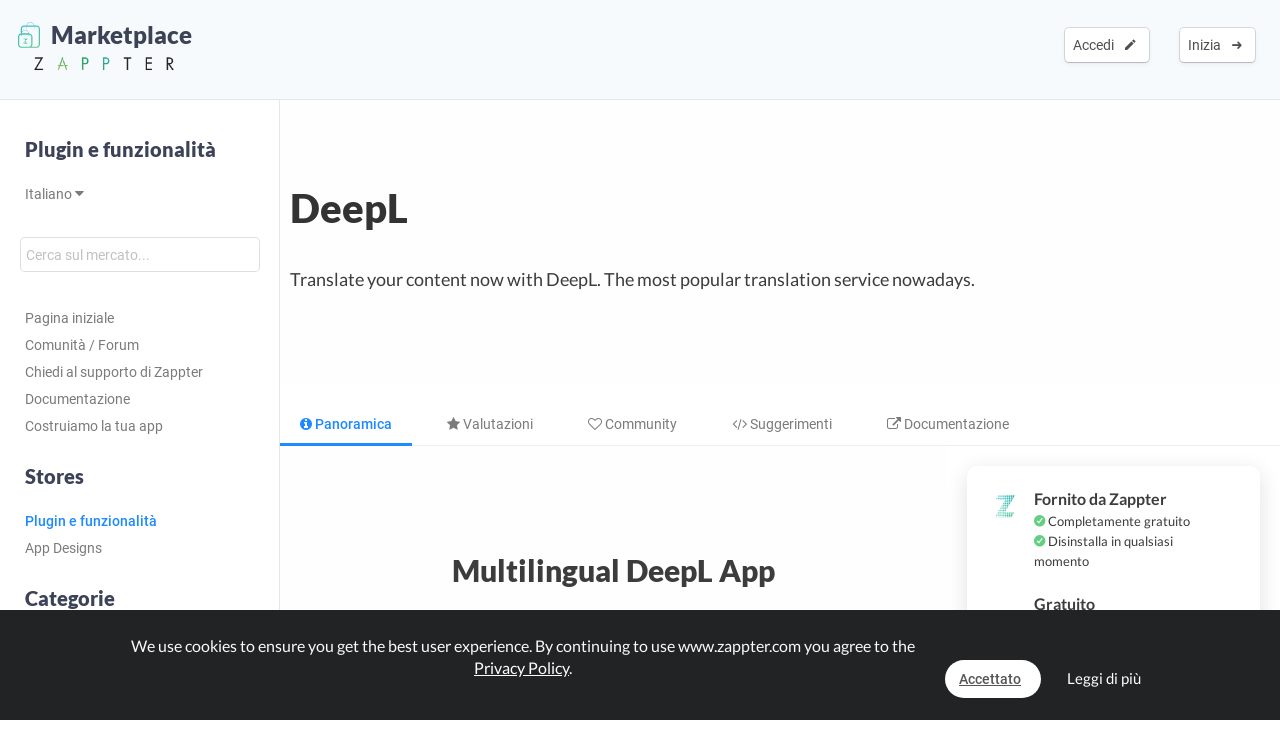

--- FILE ---
content_type: text/html; charset=UTF-8
request_url: https://www.zappter.com/marketplace/it-it/plugins/deepl.html
body_size: 11742
content:
<!DOCTYPE html>
<html lang="it">
    <head>

                <meta name="author" content="Zappter AG">
        <meta name="facebook-domain-verification" content="hnir8pq5d11dihfjrjbau1uaomtunt"/>

        <meta name="referrer" content="strict-origin-when-cross-origin">

                <meta name="copyright"
              content="Zappter AG 2025">
                <meta name="generator"
              content="Zappter AG 2025">
                <title>Zappter App Builder - DeepL | Zappter Plugin e funzionalità</title>
        <meta property="og:title" content="Zappter App Builder - DeepL | Zappter Plugin e funzionalità"/>
                <meta name="description" content="Translate your content now with DeepL. The most popular translation service nowadays.">
        <meta property="og:description" content="Translate your content now with DeepL. The most popular translation service nowadays."/>
                <meta name="keywords" content="app plugins, app builder, app, zappter, apps, DeepL, Deep L, Multilingual, translation">
                    <link rel="alternate" hreflang="en" href="https://www.zappter.com/marketplace/en-us/plugins/deepl.html">

                        <link rel="alternate" hreflang="de" href="https://www.zappter.com/marketplace/de-ch/plugins/deepl.html">

                        <link rel="alternate" hreflang="fr" href="https://www.zappter.com/marketplace/fr-ch/plugins/deepl.html">

                        <link rel="alternate" hreflang="it" href="https://www.zappter.com/marketplace/it-it/plugins/deepl.html">

                        <link rel="alternate" hreflang="es" href="https://www.zappter.com/marketplace/es-es/plugins/deepl.html">

                    <meta property="og:site_name" content="Zappter App Builder - DeepL | Zappter Plugin e funzionalità">
                <meta property="og:url" content="https://www.zappter.com/marketplace/it-it/plugins/deepl.html">
                        <meta property="og:image" content="https://firebasestorage.googleapis.com/v0/b/mycz-eu/o/false%2Fuploads%2Fn2mZdfIMKc3AiQc1Ks8kWJ9DT6GITRORBQFMbxHo-Z-promo_deepl_jpg.jpg?alt=media&token=cfe97113-c32d-4aed-8876-425a00e31177">
                <meta property="og:locale" content="it_IT">

                    <meta name="p:domain_verify" content="f06835dffc302731a56b064b05f9fb59"/>
            
                        <meta name="viewport" content="initial-scale=1, maximum-scale=1, user-scalable=no">
                        <meta charset="utf-8">
        <link rel="apple-touch-icon" sizes="180x180" href="/assets/favicon/apple-touch-icon.png">
        <link rel="icon" type="image/png" sizes="32x32" href="/assets/favicon/favicon-32x32.png">
        <link rel="icon" type="image/png" sizes="16x16" href="/assets/favicon/favicon-16x16.png">
        <link rel="manifest" href="/assets/favicon/site.webmanifest">
        <link rel="mask-icon" href="/assets/favicon/safari-pinned-tab.svg" color="#5bbad5">
        <meta name="msapplication-TileColor" content="#da532c">
        <meta name="theme-color" content="#f7fafc">
        <meta name="msapplication-config" content="/assets/favicon/browserconfig.xml">

                    <link rel="stylesheet" data-zapped=1 type="text/css"
                  href="https://cdn1.zappter.com/assets/prod/94d0b94bd3fc96608c630611953fd22a.css?9.1.082"/>             <link rel="stylesheet" data-zapped=1 type="text/css"
                  href="https://cdn2.zappter.com/assets/prod/f06d514174caa399b98bacee89c3dc0c.css?9.1.082"/>             <link rel="stylesheet" data-zapped=1 type="text/css"
                  href="https://cdn3.zappter.com/assets/prod/e7c6c6209b0ef2efd69bf54a7a5d8312.css?9.1.082"/>             <link rel="stylesheet" data-zapped=1 type="text/css"
                  href="https://cdn4.zappter.com/wp-content/themes/connectzone/css/connectzone/website.css?9.1.082"/>             <link rel="stylesheet" data-zapped=1 type="text/css"
                  href="https://cdn5.zappter.com/assets/prod/df83f204913a78fce70ecb4ab0246873.css?9.1.082"/> 
        
        <!--[if lt IE 9]>
        <script src="https://oss.maxcdn.com/libs/html5shiv/3.7.0/html5shiv.js"></script>
        <script src="https://oss.maxcdn.com/libs/respond.js/1.4.2/respond.min.js"></script>
        <![endif]-->
        <style type="text/css" media="screen">
            html {
                margin-top: 0px !important;
            }

            * html body {
                margin-top: 0px !important;
            }
        </style>

                    <script src="https://js.stripe.com/v3/"></script>
            
        
    </head>

    <body>

        
        <div class="zapp-w-header displayNone dark docs-header" style="backgrounda: #2ec69d;">


                <div class="logo">

                    <a href="https://www.zappter.com/marketplace/it-it/">
                        <div class="slogan" >
                            <i class="zapp-icon zapp-icon-marketplace2"></i> Marketplace</span>
                        </div>
                    </a>
                    <a href="https://www.zappter.com/it-it/">
                        <img class="logo" src="/assets/img/logo_txt.png" />
                    </a>

                </div>

                


                        <div class="zapp-w-header-entry col-xs-none fright">
                            <a class="zapp-btn zapp-btn-s" href="/register/it-it/">
                                Inizia</u>                                &nbsp;<i class="ion-arrow-right-c"></i>
                            </a>
                        </div>
                        <div class="zapp-w-header-entry col-xs-none fright">
                            <a class="zapp-btn zapp-btn-s" href="/login/it-it/">
                                Accedi</u>                                &nbsp;<i class="ion-android-create"></i>
                            </a>
                        </div>

                    



                <div class="zapp-w-header-entry col-md-none col-xs-3">
                    <a class="zapp-btn" onclick="mycz.modules.plugin_store.action.mobileMenu();return false;">
                        <i class="zapp-icon zapp-icon-menu-9 zapp-icon-big button-zappter"></i>
                    </a>
                </div>


        </div>


        
            <div class="zapp-mp-wrapper">

                <div class="zapp-mp-sidebar">
                    

        <div class="zapp-mp-sidebar-mobile-close" onclick="zapp_mp_mobile_close();"><i class="ion-close-round"></i></div>


        <h2 onclick="window.location.href = '/marketplace/';" class="pointer">Plugin e funzionalità</h2>

        <a href="#" onclick="zapp_mp_lang();return false;" class="">
            Italiano <i class="ion-arrow-down-b"></i><br><br>
        </a>

        <div class="zapp-mp-searchbar-container ">
            <input type="text" placeholder="Cerca sul mercato..." value="" style=";">
            <a class="zapp-btn button-new-blue"><i class="ion-android-search"></i> Cerca</a>
        </div>

        <a href="/marketplace/it-it/plugins/" >Pagina iniziale</a>

                    <a href="/marketplace/it-it/community/" data-hide-iframe="1" target="_blank">
                Comunità / Forum            </a>
        
                    <a href="#" onclick="zapp_mp_help();return false;" data-hide-iframe="1">
                Chiedi al supporto di Zappter            </a>
        
                    <a href="/docs/it-it/" target="_blank" data-hide-iframe="1">
                Documentazione            </a>
        
                <a href="/we-build-your-app/it-it/" target="_blank" data-hide-iframe="1">
            Costruiamo la tua app        </a>
        
        <h2 class="">Stores</h2>

                            <a href="/marketplace/it-it/plugins/" class="active">
                        Plugin e funzionalità                    </a>

                                    <a href="/marketplace/it-it/app-designs/" class="">
                        App Designs                    </a>

                                <h2 class="">Categorie</h2>
            
            <a href="/marketplace/it-it/plugins/marketing/" class="">
                Marketing            </a>

        
            <a href="/marketplace/it-it/plugins/ecommerce/" class="">
                E-Commerce            </a>

        
            <a href="/marketplace/it-it/plugins/developer/" class="">
                Developer            </a>

        
            <a href="/marketplace/it-it/plugins/backoffice/" class="">
                Backoffice            </a>

        
            <a href="/marketplace/it-it/plugins/onlinebooking/" class="">
                Online Booking            </a>

        
            <a href="/marketplace/it-it/plugins/content/" class="">
                Content            </a>

        
            <a href="/marketplace/it-it/plugins/ideas/" class="">
                Ideas            </a>

        
            <a href="/marketplace/it-it/plugins/payment-integrations/" class="">
                Payment Integrations            </a>

        
            <a href="/marketplace/it-it/plugins/shop-integrations/" class="">
                Shop Integrations            </a>

        
            <a href="/marketplace/it-it/plugins/storage/" class="">
                App Storage            </a>

        
            <a href="/marketplace/it-it/plugins/authentication/" class="">
                Authentication            </a>

        
            <a href="/marketplace/it-it/plugins/form-extensions/" class="">
                Form Extensions            </a>

        
            <a href="/marketplace/it-it/plugins/stores-system/" class="">
                Stores            </a>

        
            <a href="/marketplace/it-it/plugins/games/" class="">
                Giochi            </a>

        
            <a href="/marketplace/it-it/plugins/loading-indicators/" class="">
                Indicatori di carico            </a>

                        <h2 class="">Filtro</h2>
                <a href="/marketplace/it-it/plugins/new/" class="">Aggiunti di recente</a>
                <a href="/marketplace/it-it/plugins/popular/" class="">Popolare</a>
                <a href="/marketplace/it-it/plugins/bestseller/" class="">Bestseller</a>
                <a href="/marketplace/it-it/plugins/recommended/" class="">Raccomandato</a>

            <!--
                    <a href="" class=""></a>
                -->            
        <h2 class="">Costruire e scalare</h2>

        
            <a href="/marketplace/it-it/plugins/in-app-purchases-iap.html">
                Acquisti in-app e abbonamenti            </a>

            
            <a href="/marketplace/it-it/plugins/buy-consume.html">
                Comprare e consumare            </a>

            
            <a href="/marketplace/it-it/plugins/forum.html">
                Forum            </a>

            
            <a href="/marketplace/it-it/plugins/forms.html">
                Generatore di moduli            </a>

            
        <h2 class="">Questa settimana in vendita</h2>

        
            <a href="/marketplace/it-it/plugins/event-system--drop-in.html">
                Event-System / Drop-In            </a>

            
            <a href="/marketplace/it-it/plugins/online-bookings.html">
                Reservation & Booking System            </a>

            
            <a href="/marketplace/it-it/plugins/chat.html">
                Real-time Chat            </a>

            
            <a href="/marketplace/it-it/plugins/e-commerce.html">
                E-Commerce / Shop            </a>

            
        <h2 class="">Aggiunti di recente</h2>

        
            <a href="/marketplace/it-it/plugins/planned-content.html">
                Contenuto pianificato            </a>

            
            <a href="/marketplace/it-it/plugins/waiting-time-widget.html">
                Widget del tempo di attesa            </a>

            
            <a href="/marketplace/it-it/plugins/pwa-instruction-plugin.html">
                Plugin di istruzione PWA            </a>

            
            <a href="/marketplace/it-it/plugins/gallery-album-extension.html">
                Estensione dell'album della galleria            </a>

            
            <a href="/marketplace/it-it/plugins/in-app-purchases-iap.html">
                Acquisti in-app e abbonamenti            </a>

            
            <a href="/marketplace/it-it/plugins/buy-consume.html">
                Comprare e consumare            </a>

            
            <a href="/marketplace/it-it/plugins/qr-code-rating-system.html">
                Sistema di valutazione con codice QR            </a>

            
            <a href="/marketplace/it-it/plugins/verified-profile.html">
                Profilo verificato            </a>

            
        <h2 class="">Bestseller</h2>

        
            <a href="/marketplace/it-it/plugins/deepl.html">
                DeepL            </a>

            
            <a href="/marketplace/it-it/plugins/mailchimp.html">
                Mailchimp            </a>

            
            <a href="/marketplace/it-it/plugins/whitelabel-email.html">
                Whitelabel E-Mail            </a>

            
            <a href="/marketplace/it-it/plugins/payrexx.html">
                Payrexx            </a>

            
        <h2 class="">Raccomandato</h2>

        
            <a href="/marketplace/it-it/plugins/tags--filters.html">
                Tags & Filters            </a>

            
            <a href="/marketplace/it-it/plugins/social-auth-facebook.html">
                Facebook OAuth            </a>

            
            <a href="/marketplace/it-it/plugins/rating-system.html">
                Rating System            </a>

            
            <a href="/marketplace/it-it/plugins/multilingual-app.html">
                Multilingual App            </a>

            
            <a href="/marketplace/it-it/plugins/crm-my-customers.html">
                Zappter CRM - My Customers            </a>

            
            <a href="/marketplace/it-it/plugins/request-system.html">
                Request System            </a>

            
            <a href="/marketplace/it-it/plugins/push-notifications.html">
                Push-Notifications            </a>

            
        <h2 class="">Popolare</h2>

        
            <a href="/marketplace/it-it/plugins/shoping-cart-comment-feature.html">
                Funzione di commento del carrello            </a>

            
            <a href="/marketplace/it-it/plugins/voucher-system.html">
                Voucher System            </a>

            
            <a href="/marketplace/it-it/plugins/contact-form.html">
                Contact Form            </a>

            
            <a href="/marketplace/it-it/plugins/loyalty-points.html">
                Loyalty Points            </a>

            
                        </div>

                <div class="zapp-mp-main">
                    <div class="zapp-mp-sidebar-mobile" onclick="zapp_mp_mobile();"><i class="ion-arrow-left-c"></i> Marketplace</div>

                    
                        <div class="zapp-marketplace-title ">

                            <div class="zapp-mp-container">

                                <div class="zapp-mp-home-container">

                                    
                                                <div class="col-md-9 col-xs-12">
                                                    <h1>
                                                        DeepL                                                    </h1>
                                                    <h2>
                                                        Translate your content now with DeepL. The most popular translation service nowadays.                                                    </h2>
                                                </div>
                                                <div class="col-md-3 col-xs-none">
                                                                                                    </div>

                                            


                                </div>

                            </div>

                        </div>

                        
                    
        <div class="zapp-marketplace-container">

            <div class="zapp-mp-center-container">

                <div class="zapp-mp-iframe-back-container zapp-block"></div>

                
        <div class="zapp-mp-center-container">

            <div class="zapp-block" style="margin-top:30px;display:none">
                <a class="zapp-btn back-button" href="#" onclick="window.history.back();">
                    <i class="ion-android-arrow-back"></i>Indietro                </a>
            </div>

            <div class="zapp-mp-plugin-head">

                                    <div class="zapp-mp-plugin-head-entry overview active">
                        <a class="zapp-btn" href="/marketplace/it-it/plugins/deepl.html?view=&utm_ab=abt-sba-2"><i class="fa fa-info-circle"></i> Panoramica</a>
                    </div>

                    

                <div class="zapp-mp-plugin-head-entry mobile">
                </div>



                
                    <div class="zapp-mp-plugin-head-entry ratings ">
                        <a class="zapp-btn" href="/marketplace/it-it/plugins/deepl.html?view=ratings&utm_ab=abt-sba-2"><i class="fa fa-star"></i> Valutazioni</a>
                        <span class="badge" data-value="0">0</span>
                    </div>

                    
                
                    <div class="zapp-mp-plugin-head-entry comments ">
                        <a class="zapp-btn" href="/marketplace/it-it/plugins/deepl.html?view=comments&utm_ab=abt-sba-2"><i class="fa fa-heart-o"></i> Community</a>
                        <span class="badge" data-value="0">0</span>
                    </div>

                    

                
                    <div class="zapp-mp-plugin-head-entry suggestions ">
                        <a class="zapp-btn" href="/marketplace/it-it/plugins/deepl.html?view=suggestions&utm_ab=abt-sba-2"><i class="fa fa-code"></i> Suggerimenti</a>
                        <span class="badge" data-value="0">0</span>
                    </div>

                    
                
                    <div class="zapp-mp-plugin-head-entry docs fright ">
                        <a class="zapp-btn" target="_blank" href="/docs/it-it/deepl.html"><i class="fa fa-external-link"></i> Documentazione</a>
                    </div>

                    
               <!-- 
                    <div class="zapp-mp-plugin-head-entry tasks " data-title=''>
                        <a class="zapp-btn no-title" href=""><i
                                    class="zapp-icon zapp-icon-code"></i> </a>
                        <span class="badge"
                              data-value=""></span>
                    </div>


                    -->

                <!--

                    <div class="zapp-mp-plugin-head-entry versions " data-title=''>
                        <a class="zapp-btn no-title" href=""><i
                                    class="zapp-icon zapp-icon-schedule"></i><strong></strong></a>
                    </div>

                    -->

            </div>

        </div>

        
                    <script>window.$pluginId = 334</script>
                    <script>window.$plugin_identifier = "deepl"</script>
                    <script>window.$docsLink = "/marketplace/it-it/plugins/deepl.html?view=docs"</script>
                    <script>window.$helpCenterLink = "/docs/it-it/deepl.html"</script>
                    <script>window.$livePreview = null;</script>

                
                

                    <div class="col-md-8 col-xs-12 pager-container">

                        <div class="zapp-marketplace-title">

                            <div class="zapp-marketplace-title-text">
                                
                                    
                            </div>

                            
        <div class="zapp-mp-details">

            
                        <div class="zapp-mp-p-text" >

                            <div class='zapp-block' data-device='1024' data-gc-instance='s' data-designer-size='1024'><div class='inline-block fleft' data-designer='zapp-htmlgen-container'><div class="col-md-12 col-xs-12 col-sm-12 zapp-htmlgen-ele" data-designer="Nh6DzGtGCn" data-id="gQqPy933AI" data-designer-state="default" data-creator="centered-text" data-element="texts"><div class="col-md-2 col-xs-12 col-sm-12 zapp-htmlgen-ele" data-creator="col-md-2" data-designer="CZaaRQJr" data-element="blocks" data-id="qFfVMvCW"></div><div class="col-md-8 col-xs-12 col-sm-12 zapp-htmlgen-ele" data-creator="col-md-8" data-designer="YkQCUCre" data-element="blocks" data-id="yisZXxdN">    <h2 class="zapp-htmlgen-ele text-center trix-editor-active" data-creator="h2" data-designer="KFTEAuxQ" data-element="texts" data-id="y2STDfeU"><zapp-htmlgen-ele data-locale='{"en":"&lt;div&gt;Multilingual DeepL App&lt;/div&gt;","de":"&lt;div&gt;Mehrsprachige DeepL App&lt;/div&gt;"}' class=""><zapp><div>Multilingual DeepL App</div></zapp></zapp-htmlgen-ele></h2>    <div class="zapp-htmlgen-ele text-center trix-editor-active" data-creator="div" data-designer="SdQ67K5S" data-element="texts" data-id="Y1K1nrvc"><zapp-htmlgen-ele data-locale='{"en":"&lt;div&gt;Fast, accurate, and secure translations. Translate your content now with DeepL. The most popular translation service nowadays.&lt;/div&gt;","de":"&lt;div&gt;Schnelle, genaue und sichere Übersetzungen. Übersetze deine Inhalte jetzt mit DeepL. Der beliebteste Übersetzungsdienst heutzutage.&lt;/div&gt;"}' class=""><zapp><div>Fast, accurate, and secure translations. Translate your content now with DeepL. The most popular translation service nowadays.</div></zapp></zapp-htmlgen-ele></div></div></div><div class="zapp-htmlgen-ele text-center no-box-shadow" data-designer="ZqMpt4olar" data-id="QJpDTFU9lc" data-designer-state="default" data-creator="div" data-element="texts"><zapp-htmlgen-ele data-locale='{"en":"&lt;div&gt;&lt;figure data-trix-attachment=\"{&amp;quot;contentType&amp;quot;:&amp;quot;image&amp;quot;,&amp;quot;height&amp;quot;:428,&amp;quot;url&amp;quot;:&amp;quot;https://upload.wikimedia.org/wikipedia/commons/thumb/e/ed/DeepL_logo.svg/1200px-DeepL_logo.svg.png&amp;quot;,&amp;quot;width&amp;quot;:1200}\" data-trix-content-type=\"image\" class=\"attachment attachment--preview\"&gt;&lt;img src=\"https://upload.wikimedia.org/wikipedia/commons/thumb/e/ed/DeepL_logo.svg/1200px-DeepL_logo.svg.png\" width=\"1200\" height=\"428\"&gt;&lt;figcaption class=\"attachment__caption\"&gt;&lt;/figcaption&gt;&lt;/figure&gt;&lt;/div&gt;"}' class=""><zapp><div><figure data-trix-attachment='{"contentType":"image","height":428,"url":"https://upload.wikimedia.org/wikipedia/commons/thumb/e/ed/DeepL_logo.svg/1200px-DeepL_logo.svg.png","width":1200}' data-trix-content-type="image" class="attachment attachment--preview"><img src="https://upload.wikimedia.org/wikipedia/commons/thumb/e/ed/DeepL_logo.svg/1200px-DeepL_logo.svg.png" width="1200" height="428"><figcaption class="attachment__caption"></figcaption></figure></div></zapp></zapp-htmlgen-ele></div><div class="col-md-12 col-xs-12 col-sm-12 zapp-htmlgen-ele" data-designer="cpMW3wTQRc" data-id="d4Kmg80WbA" data-designer-state="default" data-creator="seperator-2" data-element="seperator"></div><div class="col-md-12 col-xs-12 col-sm-12 zapp-htmlgen-ele" data-designer="PkGJSudc62" data-id="Wz0gRTdTmZ" data-designer-state="default" data-creator="left-text" data-element="texts"><div class="col-md-6 col-xs-12 col-sm-6 zapp-htmlgen-ele" data-creator="col-md-6" data-designer="bGBZMTqa" data-element="blocks" data-id="GcnT83am">    <h2 class="zapp-htmlgen-ele text-center trix-editor-active" data-creator="h2" data-designer="Qg7Ieu2h" data-element="texts" data-id="LEi0icc0"><zapp-htmlgen-ele data-locale='{"en":"&lt;div&gt;Set your API-Keys&lt;/div&gt;","de":"&lt;div&gt;Setze deine API-Schlüssel&lt;/div&gt;"}' class=""><zapp><div>Set your API-Keys</div></zapp></zapp-htmlgen-ele></h2>    <div class="zapp-htmlgen-ele text-center trix-editor-active" data-creator="div" data-designer="XpifOa7v" data-element="texts" data-id="PB5nShBP"><zapp-htmlgen-ele data-locale='{"en":"&lt;div&gt;Just navigate to the settings, enter your DeepL API-Key and start using an advanced translation to translate content and chats more accurate!&lt;/div&gt;","de":"&lt;div&gt;Navigiere einfach zu den Einstellungen, gib deinen DeepL API-Key ein und beginne mit einer erweiterten Übersetzung, um Inhalte und Chats genauer zu übersetzen!&lt;/div&gt;"}' class=""><zapp><div>Just navigate to the settings, enter your DeepL API-Key and start using an advanced translation to translate content and chats more accurate!</div></zapp></zapp-htmlgen-ele></div></div><div class="col-md-6 col-xs-12 col-sm-6 zapp-htmlgen-ele" data-creator="col-md-6" data-designer="W4B4W7eM" data-element="blocks" data-id="zy4n3VVL"><div class="zapp-htmlgen-ele" data-designer="RFNNBvURxr" data-id="pFJv5gzzKC" data-designer-state="default" data-creator="div" data-element="texts"><zapp-htmlgen-ele data-locale='{"en":"&lt;div&gt;&lt;figure data-trix-attachment=\"{&amp;quot;contentType&amp;quot;:&amp;quot;image/png&amp;quot;,&amp;quot;filename&amp;quot;:&amp;quot;image.png&amp;quot;,&amp;quot;filesize&amp;quot;:193645,&amp;quot;height&amp;quot;:1304,&amp;quot;url&amp;quot;:&amp;quot;https://firebasestorage.googleapis.com/v0/b/mycz-eu/o/false%2Fimages%2FMJ09VSdMO7HDtT6UTpt4Ar7hs3nGrwcHeeBSowDc-Z-image_png.jpg?alt=media&amp;amp;token=39d2af52-194d-40a5-829a-69bea830f297&amp;quot;,&amp;quot;width&amp;quot;:2070}\" data-trix-content-type=\"image/png\" data-trix-attributes=\"{&amp;quot;presentation&amp;quot;:&amp;quot;gallery&amp;quot;}\" class=\"attachment attachment--preview attachment--png\"&gt;&lt;img src=\"https://firebasestorage.googleapis.com/v0/b/mycz-eu/o/false%2Fimages%2FMJ09VSdMO7HDtT6UTpt4Ar7hs3nGrwcHeeBSowDc-Z-image_png.jpg?alt=media&amp;amp;token=39d2af52-194d-40a5-829a-69bea830f297\" width=\"2070\" height=\"1304\"&gt;&lt;figcaption class=\"attachment__caption\"&gt;&lt;span class=\"attachment__name\"&gt;image.png&lt;/span&gt; &lt;span class=\"attachment__size\"&gt;189.11 KB&lt;/span&gt;&lt;/figcaption&gt;&lt;/figure&gt;&lt;/div&gt;"}' class=""><zapp><div><figure data-trix-attachment='{"contentType":"image/png","filename":"image.png","filesize":193645,"height":1304,"url":"https://firebasestorage.googleapis.com/v0/b/mycz-eu/o/false%2Fimages%2FMJ09VSdMO7HDtT6UTpt4Ar7hs3nGrwcHeeBSowDc-Z-image_png.jpg?alt=media&amp;token=39d2af52-194d-40a5-829a-69bea830f297","width":2070}' data-trix-content-type="image/png" data-trix-attributes='{"presentation":"gallery"}' class="attachment attachment--preview attachment--png"><img src="https://firebasestorage.googleapis.com/v0/b/mycz-eu/o/false%2Fimages%2FMJ09VSdMO7HDtT6UTpt4Ar7hs3nGrwcHeeBSowDc-Z-image_png.jpg?alt=media&amp;token=39d2af52-194d-40a5-829a-69bea830f297" width="2070" height="1304"><figcaption class="attachment__caption"><span class="attachment__name">image.png</span> <span class="attachment__size">189.11 KB</span></figcaption></figure></div></zapp></zapp-htmlgen-ele></div></div></div><div class="col-md-12 col-xs-12 col-sm-12 zapp-htmlgen-ele" data-designer="YfdKFhuTys" data-id="CDqBMmrq7v" data-designer-state="default" data-creator="seperator-2" data-element="seperator"></div><div class="col-md-12 col-xs-12 col-sm-12 zapp-htmlgen-ele" data-designer="hTsPvoifwR" data-id="qoD4ZAuUXz" data-designer-state="default" data-creator="right-text" data-element="texts"><div class="col-md-6 col-xs-12 col-sm-6 zapp-htmlgen-ele" data-creator="col-md-6" data-designer="vM61MgCH" data-element="blocks" data-id="m5mnHOfn"><div class="zapp-htmlgen-ele" data-designer="WqPta9mah1" data-id="tfbGRf89BJ" data-designer-state="default" data-creator="div" data-element="texts"><zapp-htmlgen-ele data-locale='{"en":"&lt;div&gt;&lt;figure data-trix-attachment=\"{&amp;quot;contentType&amp;quot;:&amp;quot;image/png&amp;quot;,&amp;quot;filename&amp;quot;:&amp;quot;image.png&amp;quot;,&amp;quot;filesize&amp;quot;:405730,&amp;quot;height&amp;quot;:1304,&amp;quot;url&amp;quot;:&amp;quot;https://firebasestorage.googleapis.com/v0/b/mycz-eu/o/false%2Fimages%2FWbe39dvfZy8sWaaWPKh5F7CSphrlxc82Dngg9Wma-Z-image_png.jpg?alt=media&amp;amp;token=8e066780-1bd4-46c3-b62f-cc0d7cc82a84&amp;quot;,&amp;quot;width&amp;quot;:2648}\" data-trix-content-type=\"image/png\" data-trix-attributes=\"{&amp;quot;presentation&amp;quot;:&amp;quot;gallery&amp;quot;}\" class=\"attachment attachment--preview attachment--png\"&gt;&lt;img src=\"https://firebasestorage.googleapis.com/v0/b/mycz-eu/o/false%2Fimages%2FWbe39dvfZy8sWaaWPKh5F7CSphrlxc82Dngg9Wma-Z-image_png.jpg?alt=media&amp;amp;token=8e066780-1bd4-46c3-b62f-cc0d7cc82a84\" width=\"2648\" height=\"1304\"&gt;&lt;figcaption class=\"attachment__caption\"&gt;&lt;span class=\"attachment__name\"&gt;image.png&lt;/span&gt; &lt;span class=\"attachment__size\"&gt;396.22 KB&lt;/span&gt;&lt;/figcaption&gt;&lt;/figure&gt;&lt;/div&gt;"}' class=""><zapp><div><figure data-trix-attachment='{"contentType":"image/png","filename":"image.png","filesize":405730,"height":1304,"url":"https://firebasestorage.googleapis.com/v0/b/mycz-eu/o/false%2Fimages%2FWbe39dvfZy8sWaaWPKh5F7CSphrlxc82Dngg9Wma-Z-image_png.jpg?alt=media&amp;token=8e066780-1bd4-46c3-b62f-cc0d7cc82a84","width":2648}' data-trix-content-type="image/png" data-trix-attributes='{"presentation":"gallery"}' class="attachment attachment--preview attachment--png"><img src="https://firebasestorage.googleapis.com/v0/b/mycz-eu/o/false%2Fimages%2FWbe39dvfZy8sWaaWPKh5F7CSphrlxc82Dngg9Wma-Z-image_png.jpg?alt=media&amp;token=8e066780-1bd4-46c3-b62f-cc0d7cc82a84" width="2648" height="1304"><figcaption class="attachment__caption"><span class="attachment__name">image.png</span> <span class="attachment__size">396.22 KB</span></figcaption></figure></div></zapp></zapp-htmlgen-ele></div></div><div class="col-md-6 col-xs-12 col-sm-6 zapp-htmlgen-ele" data-creator="col-md-6" data-designer="dOrAAIdG" data-element="blocks" data-id="LTIza7CF">    <h2 class="zapp-htmlgen-ele text-center trix-editor-active" data-creator="h2" data-designer="nUKMc6G3" data-element="texts" data-id="F8QV5zc4"><zapp-htmlgen-ele data-locale='{"en":"&lt;div&gt;Human-like&lt;strong&gt;&amp;nbsp;&lt;/strong&gt;&lt;/div&gt;","de":"&lt;div&gt;Menschenähnlich&lt;/div&gt;"}' class=""><zapp><div>Human-like<strong> </strong></div></zapp></zapp-htmlgen-ele></h2>    <div class="zapp-htmlgen-ele text-center trix-editor-active" data-creator="div" data-designer="qNMB5Tp6" data-element="texts" data-id="btOwfDe2"><zapp-htmlgen-ele data-locale='{"en":"&lt;div&gt;DeepL’s networks consistently outperform other translation systems, making DeepL the world’s best translation machine. Install the DeepL-Plugin now!&lt;/div&gt;","de":"&lt;div&gt;Die Netzwerke von DeepL sind anderen Übersetzungssystemen stets überlegen und machen DeepL zur besten Übersetzungsmaschine der Welt. Installiere das DeepL-Plugin jetzt!&lt;/div&gt;"}' class=""><zapp><div>DeepL’s networks consistently outperform other translation systems, making DeepL the world’s best translation machine. Install the DeepL-Plugin now!</div></zapp></zapp-htmlgen-ele></div></div></div></div></div><style type="text/css">[data-designer-size="1024"][data-gc-instance="s"] [data-designer="CZaaRQJr"]{ padding : 10px } [data-designer-size="1024"][data-gc-instance="s"] [data-designer="CZaaRQJr"]{ margin-bottom : 30px } [data-designer-size="1024"][data-gc-instance="s"] [data-designer="YkQCUCre"]{ padding : 10px } [data-designer-size="1024"][data-gc-instance="s"] [data-designer="YkQCUCre"]{ margin-bottom : 30px } [data-designer-size="1024"][data-gc-instance="s"] [data-designer="KFTEAuxQ"]{ padding : 10px } [data-designer-size="1024"][data-gc-instance="s"] [data-designer="KFTEAuxQ"]{ margin-bottom : 30px } [data-designer-size="1024"][data-gc-instance="s"] [data-designer="SdQ67K5S"]{ padding : 10px } [data-designer-size="1024"][data-gc-instance="s"] [data-designer="SdQ67K5S"]{ margin-bottom : 30px } [data-designer-size="1024"][data-gc-instance="s"] [data-designer="SdQ67K5S"]{ width : 100% } [data-designer-size="1024"][data-gc-instance="s"] [data-designer="Nh6DzGtGCn"]{ padding : 10px } [data-designer-size="1024"][data-gc-instance="s"] [data-designer="Nh6DzGtGCn"]{ margin-bottom : 30px } [data-designer-size="1024"][data-gc-instance="s"] [data-designer="ZqMpt4olar"]{ width : 100% } [data-designer-size="1024"][data-gc-instance="s"] [data-designer="ZqMpt4olar"]{ padding : 10px } [data-designer-size="1024"][data-gc-instance="s"] [data-designer="ZqMpt4olar"]{ margin-bottom : 30px } [data-designer-size="1024"][data-gc-instance="s"] [data-designer="bGBZMTqa"]{ padding : 10px } [data-designer-size="1024"][data-gc-instance="s"] [data-designer="bGBZMTqa"]{ margin-bottom : 30px } [data-designer-size="1024"][data-gc-instance="s"] [data-designer="Qg7Ieu2h"]{ padding : 10px } [data-designer-size="1024"][data-gc-instance="s"] [data-designer="Qg7Ieu2h"]{ margin-bottom : 30px } [data-designer-size="1024"][data-gc-instance="s"] [data-designer="XpifOa7v"]{ padding : 10px } [data-designer-size="1024"][data-gc-instance="s"] [data-designer="XpifOa7v"]{ margin-bottom : 30px } [data-designer-size="1024"][data-gc-instance="s"] [data-designer="XpifOa7v"]{ width : 100% } [data-designer-size="1024"][data-gc-instance="s"] [data-designer="W4B4W7eM"]{ padding : 10px } [data-designer-size="1024"][data-gc-instance="s"] [data-designer="W4B4W7eM"]{ margin-bottom : 30px } [data-designer-size="1024"][data-gc-instance="s"] [data-designer="PkGJSudc62"]{ padding : 10px } [data-designer-size="1024"][data-gc-instance="s"] [data-designer="PkGJSudc62"]{ margin-bottom : 30px } [data-designer-size="1024"][data-gc-instance="s"] [data-designer="vM61MgCH"]{ padding : 10px } [data-designer-size="1024"][data-gc-instance="s"] [data-designer="vM61MgCH"]{ margin-bottom : 30px } [data-designer-size="1024"][data-gc-instance="s"] [data-designer="dOrAAIdG"]{ padding : 10px } [data-designer-size="1024"][data-gc-instance="s"] [data-designer="dOrAAIdG"]{ margin-bottom : 30px } [data-designer-size="1024"][data-gc-instance="s"] [data-designer="nUKMc6G3"]{ padding : 10px } [data-designer-size="1024"][data-gc-instance="s"] [data-designer="nUKMc6G3"]{ margin-bottom : 30px } [data-designer-size="1024"][data-gc-instance="s"] [data-designer="qNMB5Tp6"]{ padding : 10px } [data-designer-size="1024"][data-gc-instance="s"] [data-designer="qNMB5Tp6"]{ margin-bottom : 30px } [data-designer-size="1024"][data-gc-instance="s"] [data-designer="qNMB5Tp6"]{ width : 100% } [data-designer-size="1024"][data-gc-instance="s"] [data-designer="hTsPvoifwR"]{ padding : 10px } [data-designer-size="1024"][data-gc-instance="s"] [data-designer="hTsPvoifwR"]{ margin-bottom : 30px } [data-designer-size="1024"][data-gc-instance="s"] [data-designer="WqPta9mah1"]{ width : 100% } [data-designer-size="1024"][data-gc-instance="s"] [data-designer="WqPta9mah1"]{ padding : 10px } [data-designer-size="1024"][data-gc-instance="s"] [data-designer="WqPta9mah1"]{ margin-bottom : 30px } [data-designer-size="1024"][data-gc-instance="s"] [data-designer="RFNNBvURxr"]{ width : 100% } [data-designer-size="1024"][data-gc-instance="s"] [data-designer="RFNNBvURxr"]{ padding : 10px } [data-designer-size="1024"][data-gc-instance="s"] [data-designer="RFNNBvURxr"]{ margin-bottom : 30px } [data-designer-size="1024"][data-gc-instance="s"] [data-designer="ZqMpt4olar"]  figure{ width : 400px } [data-designer-size="1024"][data-gc-instance="s"] [data-designer="ZqMpt4olar"]  figure{ height : 142px } [data-designer-size="1024"][data-gc-instance="s"] [data-designer="cpMW3wTQRc"]{ height : 60px } [data-designer-size="1024"][data-gc-instance="s"] [data-designer="YfdKFhuTys"]{ height : 60px }</style>                        </div>

                        
        </div>

        <div class="zapp-mp-details col-xs-none">

            
        </div>

        
                        </div>

                    </div>

                    <div class="col-md-4 col-xs-12 zapp-mp-right-sidebar">

                        <div class="zapp-mp-pricing zapp-mp-right-block">
                            <i class="zapp-icon zapp-icon zapp-icon-mascot button-zappter"></i>
                            <div class="zapp-mp-right-content">

                                                                            Fornito da Zappter                                            <span class="fw-400 zapp-block f-13">
                                                <i class="ion-checkmark-circled error-green"></i> Completamente gratuito<br>
                                                <i class="ion-checkmark-circled error-green"></i> Disinstalla in qualsiasi momento                                                <br><br>
                                            </span>
                                                                        
                <div class="zapp-marketplace-monthly no-orig">
                    Gratuito                </div>

                                        </div>
                                                        <a class="zapp-btn button-cronjob disabled" data-plugin-btn="1" onclick="mycz.modules.plugin_store.action.add(334); return false;" href="#!"><i class="zapp-icon zapp-icon-download"></i> Gratuito</a>                        </div>


                        
                        
                            <div class="zapp-mp-sales zapp-mp-right-block">
                                <i class="zapp-icon zapp-icon-download button-new-blue"></i>
                                <div class="zapp-mp-right-content">
                                    48050 Saldi                                    <span class="fw-400 zapp-block f-13">
                                        <i class="ion-android-done"></i> Sviluppato da Zappter<br>
                                        <i class="ion-android-done"></i> Disponibile un tutorial dettagliato<br>
                                        <i class="ion-android-done"></i> Adattabile alle tue esigenze                                        <br><br>
                                    </span>
                                </div>
                            </div>

                            
                        

                        
                            <div class="zapp-mp-sales zapp-mp-right-block o-hidden">
                                <i class="zapp-icon zapp-icon-docs button-new-blue"></i>
                                <div class="zapp-mp-right-content">
                                    Documentazione                                        <span class="fw-400 zapp-block f-13">
                                            Documenti e tutorial disponibili                                        </span>
                                </div>

                                                                    <a class="zapp-btn button-new-blue" target="_blank" href="/docs/it-it/deepl.html"><i class="zapp-icon zapp-icon-docs"></i> Documentazione </a>
                                    
                            </div>

                            
                        
                            <div class="zapp-mp-sales zapp-mp-right-block o-hidden">
                                <i class="zapp-icon zapp-icon-community alert-zapp-1"></i>
                                <div class="zapp-mp-right-content">
                                    0 Commenti<div class="discount-ribbon fw-600 lato alert-zapp-1 reverted">Nuovo</div>
                                    <span class="fw-400 zapp-block f-13">
                                        Fai la tua domanda nella comunità                                    </span>
                                </div>

                                                                    <a class="zapp-btn alert-zapp-1" href="/marketplace/it-it/plugins/deepl.html?view=comments&utm_ab=abt-sba-2">
                                        <i class="zapp-icon zapp-icon-question"></i> Comunità / Forum                                    </a>
                                    
                            </div>

                            


                        

                    </div>

                    <div class="col-md-12 col-xs-12">

                        
                    </div>

                                </div>

        </div>

        
                                    </div>
            </div>


            

        
        <section class="" id="footer-section">

            <div class="zapp-center-container">

                <!--<div class="col-lg-12 col-xs-none">
                    <a href="//">
                        <img src="/assets/img/logo_b.png" class="no-box-shadow w-100 pos-relative" style="max-width: 150px;left:2px"><br><br><br>
                    </a>
                </div>-->


                <div class="col-lg-12 col-xs-12">

                    <div class="col-lg-3 col-md-3 col-xs-6 col-sm-3 ">
                        <div >
                            <strong>Zappter AG</strong><br>
                            Albulastrasse 57<br>
                            8048 Zürich<br>
                            Switzerland<br><br>

                        </div>

                        <strong>Contatta</strong>
                        <a class="" href="#!" onclick="zappter_contact();">Contattaci</a>

                        <strong>Lingue</strong>


                                                        <a class="" href="https://www.zappter.com/marketplace/en-us/plugins/deepl.html">Inglese</a>
                                                            <a class="" href="https://www.zappter.com/marketplace/de-ch/plugins/deepl.html">Tedesco</a>
                                                            <a class="" href="https://www.zappter.com/marketplace/fr-ch/plugins/deepl.html">Francese</a>
                                                            <a class="" href="https://www.zappter.com/marketplace/it-it/plugins/deepl.html">Italiano</a>
                                                            <a class="" href="https://www.zappter.com/marketplace/es-es/plugins/deepl.html">Spagnolo</a>
                            
                    </div>

                    <div class="col-lg-3 col-md-3 col-xs-6 col-sm-3">

                        
                                    <strong>Products & Services</strong>

                                    <a class="zappter-app-t" href="/no-code-app-builder/it-it/" title="Zappter App Builder">Zappter <b>App Builder</b></a>
                                    <a class="zappter-systems-t" target="_blank" href="https://www.zappter-systems.com/it-it/" title="Zappter Systems">Zappter <b>Systems</b></a>

                                
                         


                    </div>

                    <div class="col-lg-3 col-md-3 col-xs-6 col-sm-3">

                        <strong>Azienda</strong>

                        
                                    <a class="" href="/z/it-it/career/">Carriera & Lavoro</a>

                                
                        <a class="" href="/z/it-it/press-materials/">Materiale per la stampa</a>

                        <strong>legal</strong>
                        <a class="" href="/z/it-it/terms/">Termini e condizioni</a>
                        <a class="" href="/z/it-it/legal/">Informazioni legali</a>
                        <a class="" href="/z/it-it/privacy/">Informativa sulla privacy</a>


                        <strong>Partner</strong>
                        <a class="" href="https://www.sunrise.ch" rel="nofollow">Sunrise Communications AG</a>
                        <a class="" href="https://www.cablegroup.tv" rel="nofollow">Cablegroup AG</a>
                        <a class="" href="https://www.bexio.ch" rel="nofollow">Bexio AG</a>

                    </div>

                    <div class="col-lg-3 col-md-3 col-xs-12 col-sm-3">

                        <div class="col-md-12 col-xs-6">

                            <strong>Links</strong>

                                                            <a class="" href="/register/it-it/">Registrati</a>
                                
                                                            <a class="" href="/login/it-it/">Accedi</a>
                                

                            
                            <a class="" href="/marketplace/it-it/" title="Marketplace">Marketplace</a>

                            
                                <a class="" href="/blog/it-it/" title="Blog">Blog</a>
                                <a class="" href="/z/it-it/news/" title="News">News</a>

                                                            <a class="" href="/sitemap.xml">Sitemap</a>
                        </div>

                        <div class="col-md-12 col-xs-6">
                            <strong>Aiuto</strong>
                            <a class="" href="/docs/it-it/" target="_blank">Centro assistenza</a>
                            <a class="" href="/marketplace/it-it/community/">Community</a>
                            <a class="" href="/faq/it-it/">Domande e risposte</a>
                            <a class="" href="#!" onclick="zappter_contact();">Contatta</a>
                        </div>

                    </div>

                </div>
                <div class="col-lg-12 col-xs-12">
                    <div class="block w-100 fleft p-20"></div>
                    <h3 class="quicksand p-10 built-with" style="">Built with <i class="ion-ios-heart error-red"></i> in Switzerland.</h3>
                    <a class="p-10 w-auto copyright" href="/z/it-it/legal/">&copy; Zappter</a>
                    <br><br>
                    <a href="https://www.facebook.com/zappterofficial" target="_blank" aria-label="Visit Zappter on Facebook" class="inline-block w-auto p-10"><i class="fa fa-facebook-official button-f-dark f-30"></i></a>
                    <a href="https://www.instagram.com/zappter_official/" target="_blank" aria-label="Visit Zappter on Instagram" class="inline-block w-auto p-10"><i class="fa fa-instagram button-f-dark f-30"></i></a>
                    <a href="https://twitter.com/zappter" target="_blank" aria-label="Visit Zappter on Twitter" class="inline-block w-auto p-10"><i class="fa fa-twitter button-f-dark f-30"></i></a>
                    <a href="https://www.youtube.com/channel/UC2HRYBgPy8zl6fAsQmjb7OQ" target="_blank" aria-label="Visit Zappter on Youtube"  class="inline-block w-auto p-10"><i class="fa fa-youtube-play button-f-dark f-30"></i></a>
                    <a href="https://www.pinterest.ch/zappter_official/" target="_blank" aria-label="Visit Zappter on Pinterest" class="inline-block w-auto p-10"><i class="fa fa-pinterest button-f-dark f-30"></i></a>
                    <a href="https://ch.linkedin.com/company/zappter" target="_blank" aria-label="Visit Zappter on LinkedIn" class="inline-block w-auto p-10"><i class="fa fa-linkedin-square button-f-dark f-30"></i></a>
                </div>
            </div>
        </section>

        </div>
            <script type="text/javascript" data-zapped=1
                    src="https://cdn6.zappter.com/assets/prod/1261c6ac27d02b14a8f637fd213a64f0.js?9.1.082"></script>             <script type="text/javascript" data-zapped=1
                    src="https://cdn1.zappter.com/assets/prod/3cdb3dd0574f0bc42c838e207ded4940.js?9.1.082"></script>             <script type="text/javascript" data-zapped=1
                    src="https://cdn2.zappter.com/assets/prod/dab3879d140af7b10939903a88f012a8.js?9.1.082"></script>             <script type="text/javascript" data-zapped=1
                    src="https://cdn3.zappter.com/assets/prod/959ff9deaaf469d831910cf573275d92.js?9.1.082"></script>             <script type="text/javascript" data-zapped=1
                    src="https://cdn4.zappter.com/assets/prod/b813b9b154b69482342ccbfed9ccd368.js?9.1.082"></script>             <script type="text/javascript" data-zapped=1
                    src="https://cdn5.zappter.com/assets/prod/7b68836da10263a2cf6ef89c8153a5ca.js?9.1.082"></script>             <script type="text/javascript" data-zapped=1
                    src="https://cdn6.zappter.com/assets/prod/2f6a7feecef4523a61577c2618d3ceaf.js?9.1.082"></script>             <script type="text/javascript" data-zapped=1
                    src="https://cdn1.zappter.com/assets/prod/4a2f532f6af446f9acff84c3a6795efb.js?9.1.082"></script>             <script type="text/javascript" data-zapped=1
                    src="https://cdn2.zappter.com/assets/prod/d253fe28af822f85d8fe17232199741f.js?9.1.082"></script>             <script type="text/javascript" data-zapped=1
                    src="https://cdn3.zappter.com/assets/prod/de4f1ea3e8692fbd4f49acf244c03c6a.js?9.1.082"></script>             <script type="text/javascript" data-zapped=1
                    src="https://cdn4.zappter.com/assets/prod/0ffddf5fd8b1fa35c86d13b6f5005a1b.js?9.1.082"></script>             <script type="text/javascript" data-zapped=1
                    src="https://cdn5.zappter.com/assets/prod/b6ebe6aac5254b9a312180b61305020d.js?9.1.082"></script>             <script type="text/javascript" data-zapped=1
                    src="https://cdn6.zappter.com/assets/prod/c40c5b691c67a6a63a9ea47185a3a910.js?9.1.082"></script>             <script type="text/javascript" data-zapped=1
                    src="https://cdn1.zappter.com/assets/prod/67715113a857378599d6b58aad349da6.js?9.1.082"></script>             <script type="text/javascript" data-zapped=1
                    src="https://cdn2.zappter.com/assets/prod/0ee09a96905c6236e2788aa6c7d33717.js?9.1.082"></script>             <script type="text/javascript" data-zapped=1
                    src="https://cdn3.zappter.com/assets/prod/efaa2b46a4a556da744bc2ba00e2978d.js?9.1.082"></script>             <script type="text/javascript" data-zapped=1
                    src="https://cdn4.zappter.com/assets/prod/ce6b3cd5933815169630a23c5e43a499.js?9.1.082"></script>             <script type="text/javascript" data-zapped=1
                    src="https://cdn5.zappter.com/assets/prod/207ac97f64ecae14e4af1236fb289fb2.js?9.1.082"></script>             <script type="text/javascript" data-zapped=1
                    src="https://cdn6.zappter.com/assets/prod/b96dec5cdb1c2b8f10c5cb8b3e9a2e39.js?9.1.082"></script>             <script type="text/javascript" data-zapped=1
                    src="https://cdn1.zappter.com/assets/prod/444bd6e6f159cef77e68d9e4f9c908f3.js?9.1.082"></script>             <!-- Global site tag (gtag.js) - Google Analytics -->
            <script async src="https://www.googletagmanager.com/gtag/js?id=G-D01Z72WNCS"></script>
            <script>
                window.dataLayer = window.dataLayer || [];
                function gtag(){window.dataLayer.push(arguments);}
                gtag('js', new Date());

                gtag('config', 'G-D01Z72WNCS');
            </script>
                            <script>
                    (function(h,o,t,j,a,r){
                        h.hj = h.hj || function(){
                            (h.hj.q = h.hj.q || []).push(arguments)
                        };
                        h._hjSettings = {hjid:1116163,hjsv: 6};
                        a = o.getElementsByTagName('head')[0];
                        r = o.createElement('script');
                        r.async = 1;
                        r.src = t + h._hjSettings.hjid + j + h._hjSettings.hjsv;
                        a.appendChild(r);
                    })(window,document,'https://static.hotjar.com/c/hotjar-','.js?sv=');
                </script>
                        <script type="text/javascript">
            window.UserToken = false;window.$bestCurrency = "usd";window.DEV = false;window.UAT = false;window.$usermeta = [];window.$Subscriptions = [];window.$SubscriptionStatus = false;window.$mySubscription = false;window.$FailedPayments = false;window.$TrialEnded = false;window.$PausedPlugins = false;window.$myPlugins = [];window.$wbyaPrice = 4990;window.$wbyaClass = "button-wbya";window.$wbyaAppTypes = {"E-Commerce":{"icon":"zapp-icon zapp-icon-bag-pay","title":"E-Commerce \/ Negozio online","text":"Ho un negozio online e\/o voglio un'app per vendere prodotti e servizi."},"Booking-App":{"icon":"zapp-icon zapp-icon-calendar","title":"Prenotazione di appuntamenti","text":"Vorrei offrire prenotazioni come un massaggio, noleggio auto, trattamenti o altro."},"Event-App":{"icon":"zapp-icon zapp-icon-calendar-star","title":"Eventi, Vendite di biglietti","text":"Vorrei vendere biglietti ed eventi nella mia app."},"Course-App":{"icon":"zapp-icon zapp-icon-yoga","title":"Corsi, attivit\u00e0 sportive","text":"Vorrei offrire lezioni, come yoga, Zumba, o qualcosa di simile."},"Request-App":{"icon":"zapp-icon zapp-icon-requests","title":"Sistema di richiesta","text":"Fornisco prodotti o servizi che possono essere richiesti."},"Company-App":{"icon":"zapp-icon zapp-icon-company","title":"Profilo dell'azienda","text":"Vorrei offrire informazioni sulla mia azienda, compresi i media, le notizie e altro."},"Services-App":{"icon":"zapp-icon zapp-icon-crm-2","title":"Servizi","text":"Offro servizi che possono essere richiesti o prenotati direttamente."},"Restaurant-App":{"icon":"zapp-icon zapp-icon-ingredient-group","title":"Ristorante & Gastronomia","text":"Vorrei offrire prenotazioni, ordinare nel ristorante e offrire take-away o consegna."},"Hotel-App":{"icon":"zapp-icon zapp-icon-bed","title":"Albergo App","text":"Ho un hotel e vorrei offrire il servizio in camera, trattamenti termali e altro."},"Club-App":{"icon":"zapp-icon zapp-icon-party","title":"App del club","text":"Ho un club e voglio vendere ingressi e offrire prenotazioni per le lounge."},"Stamps-App":{"icon":"zapp-icon zapp-icon-stamp","title":"Carta da bollo \/ Fedelt\u00e0","text":"Voglio una carta da bollo digitale in cui i miei clienti possano raccogliere punti."},"Blog-App":{"icon":"zapp-icon zapp-icon-align-left","title":"Blog","text":"Ho un blog e ora voglio un'app."},"Influencer-App":{"icon":"zapp-icon zapp-icon-playlist","title":"Influencer","text":"Sono un influencer e voglio mappare i miei contenuti nella mia app."},"Youtube":{"icon":"zapp-icon zapp-icon-movie","title":"Canale Youtube","text":"Voglio visualizzare i miei contenuti di Youtube nella mia app."},"Gamer-App":{"icon":"zapp-icon zapp-icon-gamer","title":"Streamer","text":"Sono un giocatore e uno streamer e voglio salire alle stelle con la mia app."},"Fitness-App":{"icon":"zapp-icon zapp-icon-fitness","title":"Fitness","text":"Voglio un'app per il fitness (allenamenti, video, contenuti, sfide)."},"Beauty-App":{"icon":"zapp-icon zapp-icon-resources","title":"Bellezza e cura","text":"Lavoro nel campo della bellezza (salone di unghie, cosmetici e simili)."},"Coiffeur-App":{"icon":"zapp-icon zapp-icon-cut","title":"App Parrucchiere","text":"Vorrei offrire prenotazioni di appuntamenti e la vendita dei miei prodotti."},"Society-App":{"icon":"zapp-icon zapp-icon-society","title":"Societ\u00e0","text":"Ho una societ\u00e0 \/ club e ora voglio un'app per essa."},"Education-App":{"icon":"zapp-icon zapp-icon-education","title":"Educazione","text":"Voglio un'app per la mia scuola, corsi online o qualcosa del genere."},"others":{"icon":"zapp-icon zapp-icon-bulb","title":"Altro","text":"Ho un piano diverso o la mia app desiderata non \u00e8 elencata."}};window.$wbyaFontClass = "color-wbya";window.$wbyaOriginalPrice = 9980;window.$wbyaDiscount = "50%";window.$wbyaEndDate = "31.5.2023";window.$STORE = "zappter";window.$isLoggedIn = false;window.page = "marketplace";window.$isSupporter = 1;window.$baseLink = "\/marketplace\/it-it\/plugins\/";window.$Links = {"privacy-policy":"https:\/\/www.zappter.com\/z\/en-us\/privacy\/","station":"https:\/\/station.zappter.com"};window.$DOMAIN = "www.zappter.com";window.domain_fqdn = "zappter.eu1.myconnectzone.com";window.$billStatus = false;window.$AvailableLanguages = ["en-us","de-ch","fr-ch","it-it","es-es"];window.$AvailableCurrencies = ["USD","CHF","EUR","GBP"];window.$localeLanguage = "it-it";window.isPowered = 0;window.$ZAPPIN_CURRENCIES = ["USD","CHF","EUR","GBP"];window.$Products = null;window.currency = null;window.$ZAPPIN_CURRENCY = "usd";window.allow_register = 1;window.register_only_with_key = 0;window.$RegisterPhoneAuth = 1;window.has_website = 1;window.no_marketplace = 0;window.no_docs = 0;window.dark_mode_no_invert = 0;window.$logo = false;window.$REFERER = null;window.company_name = "Zappter";window.login_background = "#fff";window.register_background = "linear-gradient(50deg, #2dcf8c,#2DAECF)";window.$has_templates = true;window.fqdn = false;window.CSS_JS_VERSION = "9.1.082";window.$StorageSize = 0;window.$isPlatformPage = true;window.$FireFoxPerfectScrollbarSites = ["hotelgroup","customize","website-builder","zappter-flow","zappter-engine","czadmin","myaccount"];window.$currentPage = "marketplace";window.$lotties = [{"style":"left:-100px;top:100px;","src":"1.json"},{"style":"left:-100px;top:100px;","src":"2.json"},{"style":"left:-100px;top:100px;","src":"3.json"}];window.oAuth = {"google":{"icon":"zapp-cicon zapp-cicon-google","backend-icon":"zapp-cicon zapp-cicon-google","title":"Google","background":"#fff","fontColor":"#333","id":"972040434853-h4ctekvm3mvi84n3c34k7u5v9e25qjur.apps.googleusercontent.com","type":"regular","dialogUrl":"https:\/\/accounts.google.com\/o\/oauth2\/auth?scope=https:\/\/www.googleapis.com\/auth\/userinfo.email%20https:\/\/www.googleapis.com\/auth\/userinfo.profile&response_type=code"},"bexio":{"icon":"zapp-cicon zapp-cicon-bexio","backend-icon":"zapp-cicon zapp-cicon-bexio","title":"Bexio","background":"#0f2e3b","fontColor":"#fff","type":"openid"},"github":{"icon":"ion-social-github","backend-icon":"zapp-cicon zapp-cicon-github","title":"GitHub","background":"#000","fontColor":"#fff","id":"Iv1.f359e77ce8ef68a7","type":"regular","dialogUrl":"https:\/\/github.com\/login\/oauth\/authorize?scope=user:email&response_type=code","loginOnly":true},"github_reg":{"icon":"ion-social-github","backend-icon":"zapp-cicon zapp-cicon-github","title":"GitHub","background":"#000","fontColor":"#fff","id":"Iv1.28103f0dc92b0d1f","type":"regular","dialogUrl":"https:\/\/github.com\/login\/oauth\/authorize?scope=user:email&response_type=code","registerOnly":true},"azure":{"icon":"zapp-cicon zapp-cicon-azure","backend-icon":"zapp-cicon zapp-cicon-azure","title":"Azure","background":"#fff","fontColor":"#000","id":"fe4c5458-96d6-4935-b23f-6128abe5cc65","type":"regular","dialogUrl":"https:\/\/login.microsoftonline.com\/common\/oauth2\/v2.0\/authorize?scope=user.read+openid+profile+email&response_type=code","loginOnly":true}};window.login_circles = false;window.$ST = "Dnmw3mGwR76xijfMmZSt2UYtmjSeCEiAbVnC79xA";window.station = false;window.$PlatformErrors = null;window.$ZappNonce = [];window.$myAppsAllowed = true;        </script>


                        <script type="text/javascript"
                        src="/assets/prod/it.js?9.1.082"></script> 
            <script type="text/javascript" src="/platform/js/lib/tinymce/tinymce.min.js"></script>

            

</body>
</html>        <script type="text/javascript">window.$currentStore = "plugins"</script>
        <script type="text/javascript">window.$theItem = "Il plugin"</script>
        <script type="text/javascript">window.$singleItem = "Plugin"</script>
        <script type="text/javascript">window.$thisItem = "questo plugin"</script>
    </body>
</html>

    <?php

--- FILE ---
content_type: text/css
request_url: https://cdn2.zappter.com/assets/prod/f06d514174caa399b98bacee89c3dc0c.css?9.1.082
body_size: 97059
content:
#wpadminbar{display:none!important}body{font-family:'Open Sans',sans-serif!important;-webkit-font-smoothing:antialiased;list-style:none;background:#fff;overflow:auto!important;overflow-x:hidden}body.dark{background: #181818}body>div.body{max-height:calc(100vh - 67px);overflow-y:scroll;overflow-x:hidden;-webkit-overflow-scrolling:touch;-ms-overflow-style:none}@media (max-width:991px){body>div.body{max-height:none;overflow-y:visible}}html.iframed body>div.body{overflow-x:scroll}html.iframed{margin-top:0px!important}html.iframed body>#zapp-header{display:none}.body{height:100%;margin-left:0}body.logged-in{background-color:#fff!important}.body{position:relative;width:100%;overflow:hidden;font-family:'Open Sans',sans-serif}.body.boxed{max-width:1200px;margin:0 auto;box-shadow:0 0 25px rgba(0,0,0,.3)}body::-webkit-scrollbar{width:0px!important;-ms-overflow-style:none}::-webkit-scrollbar{width:10px;height:15px;border-radius:2px;-ms-overflow-style:none}::-webkit-scrollbar-track{background-color:rgba(204,204,204,0)}::-webkit-scrollbar-thumb{background-color:rgba(177,177,177,.65);-webkit-box-shadow:inset 0 0 3px rgba(0,0,0,.3);box-shadow:inset 0 0 3px rgba(0,0,0,.3);-moz-box-shadow:inset 0 0 3px rgba(0,0,0,.3);border-radius:2px}::-webkit-scrollbar-thumb:hover{background-color:#555;cursor:pointer}img{max-width:100%;height:auto}strong,b{font-weight:700}iframe{border:0}video,source{max-width:100%}button{border:0}textarea{border:1px solid rgba(100,100,100,.21);border-radius:5px;padding:15px}input[disabled]{background-color:#f3f3f3}select:focus{outline:0}input:focus{outline:none}#czMainContainer{float:left;display:block;width:100%}.btn.disabled{opacity:0.4!important}.button.btn-inactive{opacity:.8}.button.button-border.btn-inactive{border:1px solid #e8e8e8}.footer{padding:60px 0;background:#f7f7f7}.footer-links{padding:0}.footer-links li{list-style:none;position:relative;margin-bottom:4px}.footer-links li a{color:#555;font-size:15px;text-decoration:underline}.footer-links li a i{font-size:25px;margin-top:4px;display:inline-block}@media (min-width:768px) and (max-width:1050px){.container{width:100%;margin:0 auto}}@media (min-width:200px) and (max-width:767px){.footer{padding:60px 0 20px}}.badge.small{padding:2px;font-size:9px;font-weight:600;border-radius:3px;border:0}.z-depth-2{box-shadow:0 8px 17px 0 rgba(0,0,0,.2),0 6px 20px 0 rgba(0,0,0,.19);-webkit-box-shadow:0 8px 17px 0 rgba(0,0,0,.2),0 6px 20px 0 rgba(0,0,0,.19);-moz-box-shadow:0 8px 17px 0 rgba(0,0,0,.2),0 6px 20px 0 rgba(0,0,0,.19)}.z-depth-1,.btn-large{box-shadow:0 2px 5px 0 rgba(0,0,0,.16),0 2px 10px 0 rgba(0,0,0,.12);-webkit-box-shadow:0 2px 5px 0 rgba(0,0,0,.16),0 2px 10px 0 rgba(0,0,0,.12);-moz-box-shadow:0 2px 5px 0 rgba(0,0,0,.16),0 2px 10px 0 rgba(0,0,0,.12)}#offers,#tasks{padding:20px 10px}#rooms,#users,#customize-container>div.row:not([id='offers']){margin:0}@media (max-width:991px){#rooms,#users,#customize-container>div.row:not([id='offers']){padding:0;margin:0}}#rooms,#users{width:100%;max-width:100%}#users.fullscreen{width:100vw;height:100vh;position:fixed;top:0;left:0;z-index:2;background:#fff}.badge{margin:1px;border-radius:2px;padding-top:5px;padding-bottom:5px;font-weight:300;font-family:'Open Sans',sans-serif}.noUserSelect{-webkit-user-select:none}table tr.disabled{background-color:#e8e8e8}.validation{border:1px solid #E75B5B!important}#iframe{height:100%;width:100%}.offer-content.splashed{padding-top:94px}.zapp-iphone[data-designer-size='479'][data-designer-state='iphonex'] .zapp-iphone-container.modal{margin-top:57px!important;border-top-left-radius:10px!important;border-top-right-radius:10px!important;height:764px}.zapp-iphone-container.modal .zapp-iphone-close-icon::before{content:"\f404"!important;font-family:'Ionicons';position:absolute;top:30px;left:13px;font-size:40px;position:absolute}.zapp-iphone-container.modal .offer-content{padding-top:88px}@media (min-width:1200px){.container:not([id='customize-container']){width:100%;max-width:1500px}}@media (min-width:460px) and (max-width:1050px){div.row{width:100%}}input[type=checkbox]{height:30px}div.discount-ribbon{position:absolute;width:170px;background-color:#18d642;color:white;top:16px;left:-55px;text-align:center;line-height:34px;-webkit-transform:rotate(-45deg);transform:rotate(-45deg)}div.discount-ribbon.small{line-height:20px;font-size:10px;font-weight:600;cursor:pointer;-webkit-transform:rotate(-35deg);;transform:rotate(-35deg);left:-50px}div.discount-ribbon.long{line-height:20px;font-size:10px;font-weight:600;cursor:pointer;-webkit-transform:rotate(-35deg);;transform:rotate(-35deg);left:-50px}div.discount-ribbon.reverted{-webkit-transform:rotate(45deg);transform:rotate(45deg);right:-55px;left:auto}div.discount-ribbon.two-liner{line-height:1.4;top:30px;left:-46px;width:198px;padding:4px 0}.mce-btn-group{border-left:0px!important}.item{display:inline-block;margin:10px;width:calc(100% - 20px)}a:hover,a.hovered{color:#8AC13D}.button,input.button{background-color:#8AC13D}@media (min-width:0) and (max-width:1023px){::-webkit-scrollbar{width:0}}@media (max-width:836px){.zapp-iphone{margin-left:0px!important}}body[data-platform='admin'] .mycz-form-block input:not([name='search']),body[data-platform='admin'] .myczModal .zapp-zable-filter-container .mycz-form-block input,body[data-platform='admin'] .zapp-zf-modal .zapp-zable-filter-container .mycz-form-block input,.mycz-form-block.new-style input,.mycz-form-block.new-style input[type='text'],.mycz-form-block.new-style div.zapp-engine-editable-field,body[data-platform='admin'] .mycz-form-block select,body[data-platform='admin'] .myczModal .zapp-zable-filter-container .mycz-form-block select,body[data-platform='admin'] .zapp-zf-modal .zapp-zable-filter-container .mycz-form-block select,.mycz-form-block.new-style select,body[data-platform='admin'] .zapp-engine-editable-field:not(.textarea){padding:2px 5px!important;height:35px!important;min-height:24px!important;font-size:12px!important;font-family:'Roboto',sans-serif!important;border:1px solid #e2e2e2!important;border-radius:6px!important;cursor:pointer;min-width:unset!important;box-shadow:none!important;transition:none!important;background:#fefefe}body[data-platform='admin'] .mycz-form-block input:not([name='search']):focus,body[data-platform='admin'] .myczModal .zapp-zable-filter-container .mycz-form-block input:focus,body[data-platform='admin'] .zapp-zf-modal .zapp-zable-filter-container .mycz-form-block input:focus,.mycz-form-block.new-style input:focus,.mycz-form-block.new-style input[type='text']:focus,body[data-platform='admin'] .mycz-form-block select:focus,body[data-platform='admin'] .myczModal .zapp-zable-filter-container .mycz-form-block select:focus,body[data-platform='admin'] .zapp-zf-modal .zapp-zable-filter-container .mycz-form-block select:focus,.mycz-form-block.new-style select:focus{border:1px solid rgba(0,0,0,0)!important;outline:2px solid #aeaeae!important}body[data-platform='admin'] .mycz-form-block input:not([name='search']):hover,body[data-platform='admin'] .myczModal .zapp-zable-filter-container .mycz-form-block input:hover,body[data-platform='admin'] .zapp-zf-modal .zapp-zable-filter-container .mycz-form-block input:hover,.mycz-form-block.new-style input:hover,.mycz-form-block.new-style input[type='text']:hover,body[data-platform='admin'] .mycz-form-block select:hover,body[data-platform='admin'] .myczModal .zapp-zable-filter-container .mycz-form-block select:hover,body[data-platform='admin'] .zapp-zf-modal .zapp-zable-filter-container .mycz-form-block select:hover,.mycz-form-block.new-style select:hover{opacity:.8}body[data-platform='admin'] .mycz-form-block input[type='file']:hover{opacity:0!important}body[data-platform='admin'] .mycz-form-block input.with-input-icon,body[data-platform='admin'] .myczModal .zapp-zable-filter-container .mycz-form-block input.with-input-icon,body[data-platform='admin'] .zapp-zf-modal .zapp-zable-filter-container .mycz-form-block input.with-input-icon,.mycz-form-block.new-style input.with-input-icon,body[data-platform='admin'] .zapp-engine-editable-field-container.with-input-icon .zapp-engine-editable-field:not(.textarea){padding-left:30px!important}body[data-platform='admin'] .mycz-form-block .input-icon,body[data-platform='admin'] .myczModal .zapp-zable-filter-container .mycz-form-block .input-icon,body[data-platform='admin'] .zapp-zf-modal .zapp-zable-filter-container .mycz-form-block .input-icon,.mycz-form-block.new-style .input-icon{background:transparent;width:22px;height:22px;bottom:6px;left:3px;padding-top:3px}body[data-platform='admin'].dark .mycz-form-block .input-icon,body[data-platform='admin'].dark .myczModal .zapp-zable-filter-container .mycz-form-block .input-icon,body[data-platform='admin'].dark .zapp-zf-modal .zapp-zable-filter-container .mycz-form-block .input-icon{border-right-color: rgba(255,255,255,0.11)}body[data-platform='admin'] .mycz-form-block .input-icon i,body[data-platform='admin'] .myczModal .zapp-zable-filter-container .mycz-form-block .input-icon i,body[data-platform='admin'] .zapp-zf-modal .zapp-zable-filter-container .mycz-form-block .input-icon i,.mycz-form-block.new-style .input-icon i{min-width:15px;min-height:15px}body[data-platform='admin'] div.datepicker-holder label,body[data-platform='admin'] .myczModal .zapp-zable-filter-container div.datepicker-holder label,body[data-platform='admin'] .zapp-zf-modal .zapp-zable-filter-container div.datepicker-holder label,.mycz-form-block.new-style div.datepicker-holder label{display:none}body[data-platform='admin'] div.datepicker-holder,body[data-platform='admin'] .myczModal .zapp-zable-filter-container div.datepicker-holder,body[data-platform='admin'] .zapp-zf-modal .zapp-zable-filter-container div.datepicker-holder,.mycz-form-block.new-style div.datepicker-holder{min-width:103px!important;max-width:103px!important}body[data-platform='admin'] div.timepicker-holder,body[data-platform='admin'] .myczModal .zapp-zable-filter-container div.timepicker-holder,body[data-platform='admin'] .zapp-zf-modal .zapp-zable-filter-container div.timepicker-holder,.mycz-form-block.new-style div.timepicker-holder{width:auto!important;max-width:calc(100% - 103px)}body[data-platform='admin'] div.datepicker-holder:not(.show-always)::before,body[data-platform='admin'] .myczModal .zapp-zable-filter-container div.datepicker-holder:not(.show-always)::before,body[data-platform='admin'] .zapp-zf-modal .zapp-zable-filter-container div.datepicker-holder:not(.show-always)::before,.mycz-form-block.new-style div.datepicker-holder:not(.show-always)::before{font-size:14px;top:7px}body[data-platform='admin'] div.timepicker-holder:not(.show-always)::before,body[data-platform='admin'] .myczModal .zapp-zable-filter-container div.timepicker-holder:not(.show-always)::before,body[data-platform='admin'] .zapp-zf-modal .zapp-zable-filter-container div.timepicker-holder:not(.show-always)::before,.mycz-form-block.new-style div.timepicker-holder:not(.show-always)::before{display:none}body[data-platform='admin'] div.timepicker-holder input.timepicker,body[data-platform='admin'] .myczModal .zapp-zable-filter-container div.timepicker-holder input.timepicker,body[data-platform='admin'] .zapp-zf-modal .zapp-zable-filter-container div.timepicker-holder input.timepicker,.mycz-form-block.new-style div.timepicker-holder input.timepicker{max-width:50px}body[data-platform='admin'] div.datepicker-holder input.datepicker,body[data-platform='admin'] .myczModal .zapp-zable-filter-container div.datepicker-holder input.datepicker,body[data-platform='admin'] .zapp-zf-modal .zapp-zable-filter-container div.datepicker-holder input.datepicker,.mycz-form-block.new-style div.datepicker-holder input.datepicker{padding-left:25px!important}body[data-platform='admin'] div.mycz-form-block .picker.datepicker-fixed,body[data-platform='admin'] .myczModal .zapp-zable-filter-container div.mycz-form-block .picker.datepicker-fixed,body[data-platform='admin'] .zapp-zf-modal .zapp-zable-filter-container div.mycz-form-block .picker.datepicker-fixed,.mycz-form-block.new-style .picker.datepicker-fixed{box-shadow:0 0 0 1px rgba(0,0,0,.07), 0 2px 15px rgba(84,96,103,.25);-webkit-box-shadow:0 0 0 1px rgba(0,0,0,.07), 0 2px 15px rgba(84,96,103,.25);border:0;margin-top:10px!important;border-radius:4px;font-family:'Roboto',sans-serif;height:240px!important}body[data-platform='admin'] .picker__day--selected,body[data-platform='admin'] .myczModal .zapp-zable-filter-container .picker__day--selected,body[data-platform='admin'] .zapp-zf-modal .zapp-zable-filter-container .picker__day--selected,.mycz-form-block.new-style .picker__day--selected,body[data-platform='admin'] .picker__day--selected:hover,body[data-platform='admin'] .myczModal .zapp-zable-filter-container .picker__day--selected:hover,body[data-platform='admin'] .zapp-zf-modal .zapp-zable-filter-container .picker__day--selected:hover,.mycz-form-block.new-style .picker__day--selected:hover,body[data-platform='admin'] .picker--focused .picker__day--selected,body[data-platform='admin'] .myczModal .zapp-zable-filter-container .picker--focused .picker__day--selected,body[data-platform='admin'] .zapp-zf-modal .zapp-zable-filter-container .picker--focused .picker__day--selected,.mycz-form-block.new-style .picker--focused .picker__day--selected,body[data-platform='admin'] .picker__list-item--selected,body[data-platform='admin'] .myczModal .zapp-zable-filter-container .picker__list-item--selected,body[data-platform='admin'] .zapp-zf-modal .zapp-zable-filter-container .picker__list-item--selected,.mycz-form-block.new-style .picker__list-item--selected{background: #4f4f4f;color:#fff;border-radius:4px;border-color:transparent}body[data-platform='admin'] .picker__day--selected:before,body[data-platform='admin'] .myczModal .zapp-zable-filter-container .picker__day--selected:before,body[data-platform='admin'] .zapp-zf-modal .zapp-zable-filter-container .picker__day--selected:before,.mycz-form-block.new-style .picker__day--selected:before{display:none}body[data-platform='admin'] .picker__table,body[data-platform='admin'] .myczModal .zapp-zable-filter-container .picker__table,body[data-platform='admin'] .zapp-zf-modal .zapp-zable-filter-container .picker__table,.mycz-form-block.new-style .picker__table{font-size:14px}body[data-platform='admin'] .timepicker-holder .timepicker-fixed,body[data-platform='admin'] .myczModal .zapp-zable-filter-container .timepicker-holder .timepicker-fixed,body[data-platform='admin'] .zapp-zf-modal .zapp-zable-filter-container .timepicker-holder .timepicker-fixed,.mycz-form-block.new-style .timepicker-holder .timepicker-fixed{box-shadow:0 0 0 1px rgba(0,0,0,.07), 0 2px 15px rgba(84,96,103,.25);-webkit-box-shadow:0 0 0 1px rgba(0,0,0,.07), 0 2px 15px rgba(84,96,103,.25);margin-top:10px;border-radius:4px}body[data-platform='admin'] .timepicker-holder .timepicker-fixed div.picker__holder,body[data-platform='admin'] .myczModal .zapp-zable-filter-container .timepicker-holder .timepicker-fixed div.picker__holder,body[data-platform='admin'] .zapp-zf-modal .zapp-zable-filter-container .timepicker-holder .timepicker-fixed div.picker__holder,.mycz-form-block.new-style .timepicker-holder .timepicker-fixed div.picker__holder{box-shadow:0 0 0 1px rgba(0,0,0,.07), 0 2px 15px rgba(84,96,103,.25);-webkit-box-shadow:0 0 0 1px rgba(0,0,0,.07), 0 2px 15px rgba(84,96,103,.25);border:0;border-radius:4px;font-family:'Roboto',sans-serif;font-size:12px}html[data-browser='Safari'] body[data-platform='admin'] .mycz-form-block select,html[data-browser='Safari'] body[data-platform='admin'] .myczModal .zapp-zable-filter-container .mycz-form-block select,html[data-browser='Safari'] body[data-platform='admin'] .zapp-zf-modal .zapp-zable-filter-container .mycz-form-block select,html[data-browser='Safari'] .mycz-form-block.new-style select{background:url([data-uri]) no-repeat 95% 50%;-moz-appearance:none;-webkit-appearance:none;appearance:none}#users .mycz-form-group-left{border:0!important;padding-right:20px!important;padding-left:20px!important;padding-top:15px!important}body[data-platform='admin'] .mycz-form-group-left .form-head a.zapp-btn:not(.zapp-btn-s){color:#555!important;margin-bottom:5px;border-radius:9px;background:#f8f8f8!important}body[data-platform='admin'] .mycz-form-group-left .form-head a.zapp-btn:not(.zapp-btn-s) i.zapp-icon{background: #81999d}body[data-platform='admin'] .mycz-form-group-left .form-head a.zapp-btn.button-active{color:#1e8aff!important;font-weight:500!important;background:#eaf7ff!important;border-bottom:1px solid rgba(0,0,0,0)}body[data-platform='admin'] .mycz-form-group-left .form-head a.zapp-btn.button-active::after{display:none}body[data-platform='admin'] .mycz-form-group-left .form-head a.zapp-btn.button-grey:hover{opacity:.8}body[data-platform='admin'].dark #customize-container .mycz-form-block input:not([name='search']),body[data-platform='admin'].dark #customize-container .mycz-form-block.new-style input,body[data-platform='admin'].dark #customize-container .mycz-form-block.new-style input[type='text'],body[data-platform='admin'].dark #customize-container .mycz-form-block.new-style div.zapp-engine-editable-field,body[data-platform='admin'].dark #customize-container .mycz-form-block select,body[data-platform='admin'].dark #customize-container .mycz-form-block textarea,body[data-platform='admin'].dark #customize-container .mycz-form-block .zapp-form-typeMultiSelect,body[data-platform='admin'].dark #customize-container .mycz-form-block.new-style select{background: #262626!important;border:1px solid  rgba(255,255,255,0.11)!important;color: #f8f8f8!important}body[data-platform='admin'].dark #customize-container .mycz-form-group-left .form-head a.zapp-btn{background:#212121!important;color: #f8f8f8!important}body[data-platform='admin'].dark #customize-container .mycz-form-group-left .form-head a.zapp-btn.button-active{background: #4a4949!important;color: #f8f8f8!important;opacity:1}body[data-platform='admin'].dark #customize-container .mycz-form-group-left .form-head a.zapp-btn i.zapp-icon{background: #cecece}body[data-platform='admin'].dark #customize-container div.mycz-form-block div.grid-entry i{color: #cecece!important}body[data-platform='admin'].dark #customize-container div.mycz-form-block div.grid-entry i.zapp-icon{background: #cecece}body[data-platform='admin'].dark #customize-container div.mycz-form-block div.grid-entry.checked::after{color: #cecece}@media (max-width:479px){body[data-platform='admin'] div.mycz-form-block .picker.datepicker-fixed,body[data-platform='admin'] .myczModal .zapp-zable-filter-container div.mycz-form-block .picker.datepicker-fixed,body[data-platform='admin'] .zapp-zf-modal .zapp-zable-filter-container div.mycz-form-block .picker.datepicker-fixed{height:100vh!important}body[data-platform='admin'] div.timepicker-holder,body[data-platform='admin'] .myczModal .zapp-zable-filter-container div.timepicker-holder,body[data-platform='admin'] .zapp-zf-modal .zapp-zable-filter-container div.timepicker-holder{right:auto}}#cookie-notice{min-height:80px;z-index:1000000;position:fixed;display:block;width:100%;bottom:0;left:0;text-align:center;padding:20px 10px}#cookie-notice h4{line-height:1.4;font-size:16px;font-weight:400;max-width:800px;margin:0}div.body[data-page='getOffers'][data-beginner-mode='1'] #customize-container,div.body[data-page='getPublicViews'][data-beginner-mode='1'][data-app-type='1'] #customize-container{visibility:hidden}body[data-page='getOffers'] div.body[data-beginner-mode='1'] #zapp-sidebar,body[data-page='getPublicViews'] div.body[data-beginner-mode='1'][data-app-type='1'] #zapp-sidebar{display:none}body.sidebar-open[data-page='getOffers'] div.body[data-beginner-mode='1'] #zapp-sidebar,body.sidebar-open[data-page='getPublicViews'] div.body[data-beginner-mode='1'][data-app-type='1'] #zapp-sidebar{display:inline-block;height:calc(100vh + 30px)}body.sidebar-open[data-page='getOffers'] div.body.blur[data-beginner-mode='1'],body.sidebar-open[data-page='getPublicViews'] div.body.blur[data-beginner-mode='1']{webkit-filter:blur(0);-moz-filter:blur(0);-o-filter:blur(0);-ms-filter:blur(0);filter:blur(0)}body.sidebar-open[data-page='getOffers'] div.zapp-iphone-overlay,body.sidebar-open[data-page='getPublicViews'] div.zapp-iphone-overlay{left:250px}.zapp-docs-embedded{position:fixed;top:10px;right:10px;height:calc(100vh - 21px);width:400px;z-index:999;background:#fff;box-shadow:0 0.55556rem 2.22222rem 0 rgba(0,0,0,.12);padding:0;overflow:hidden;border-radius:5px;transition:all 500ms;will-change:width,right,top,border-radius,background;max-width:100vw}.zapp-docs-embedded.zapp-docs-image-openend{width:100%;overflow:scroll;background:rgba(0,0,0,.9);right:0;top:0;height:100vh;border-radius:0}.zapp-docs-embedded.zapp-docs-image-openend .zapp-docs-postmessage-img{margin:100px auto;display:block;max-width:1000px;box-shadow:0 0.55556rem 2.22222rem 0 rgba(0,0,0,.32)}.zapp-docs-embedded.zapp-docs-image-openend .zapp-docs-postmessage-img .zapp-ele-close-icon{color:#fff;width:50px;font-size:40px;height:50px}.zapp-docs-embedded.zapp-docs-image-openend .zapp-docs-embedded-head{display:none}.zapp-docs-embedded .zapp-docs-embedded-head{background:#fff;position:relative;top:0;left:0;width:100%;padding:0 10px 3px;text-align:right;color:#555}.zapp-docs-embedded .zapp-docs-embedded-head>i{position:relative;display:inline-block;margin:5px 10px;cursor:pointer;height:30px;width:30px;font-size:19px}.zapp-docs-embedded .zapp-docs-embedded-head>i.ion-android-close{background:rgba(0,0,0,.07);color:#555;transition:transform 300ms;padding-top:2px;border-radius:50%;text-align:center;cursor:pointer;z-index:1;line-height:1.45}.zapp-docs-embedded .zapp-docs-embedded-head>i.ion-android-close:hover{transform:scale(1.2);background:rgba(0,0,0,.1)}.zapp-docs-embedded .zapp-docs-embedded-head>i:hover{opacity:.7}.zapp-docs-embedded iframe{display:block;float:left;width:calc(100% - 20px);height:100%;left:10px;position:relative}.zapp-marketplace-embedded{position:fixed;top:0;left:0;height:100vh;width:100vw;z-index:997;background:rgba(12,13,48,.51)}.zapp-marketplace-embedded .zapp-marketplace-embedded-inner{position:fixed;top:20px;left:20px;width:calc(100vw - 40px);height:calc(100vh - 40px);background:white;border-radius:5px;overflow:hidden}.zapp-marketplace-embedded .zapp-marketplace-embedded-inner iframe{display:block;float:left;width:100%;height:100%}@media (max-width:807px){.zapp-marketplace-embedded .zapp-marketplace-embedded-inner{top:0;left:0;width:100vw;height:100vh;border-radius:0}}.zapp-app-design{max-width:260px;margin:0 auto;padding:20px;cursor:pointer}.zapp-app-design .zapp-app-design-fg{width:calc(100%);display:block;height:400px;-webkit-background-size:100%;background-size:calc(113%);margin:0 20px 0 0;background-position-x:50%;background-position-y:-30px;margin-top:10px;background-repeat:no-repeat}.zapp-app-design div.zapp-app-design-title{padding:5px;font-weight:500;margin-top:10px;margin-bottom:15px;font-size:18px;font-family:'Roboto',sans-serif;border-bottom:2px solid #7b7b7b;text-transform:uppercase}.zapp-app-design .zapp-app-design-mp-link i{min-height:16px;min-width:15px!important;margin:0;width:20px}.zapp-app-design .zapp-app-design-mp-link span{text-decoration:underline;top:-4px;position:relative}.zapp-app-design .zapp-app-design-mp-link a.zapp-btn{text-align:left;width:100%;padding:0}.zapp-app-template{max-width:300px;margin:0 auto;padding:20px;cursor:pointer;border-radius:5px;background:#fff;display:block;width:100%}.zapp-app-template.App-Content{float:left;padding:0}.zapp-app-template div.zapp-app-template-title{padding:5px;font-weight:500;margin-bottom:10px;font-size:18px;font-family:'Roboto',sans-serif;font-family:Lato;color:#3c3c3c;font-weight:800;text-align:center;padding-right:20px;display:block;float:left;text-align:center;width:100%}.zapp-app-template div.zapp-app-template-title i{background: #5f5f5f;display:inline-block;min-height:20px;min-width:20px;position:relative;top:3px}.zapp-app-template .zapp-app-template-mp-link i{min-height:16px;min-width:15px!important;margin:0;width:20px}.zapp-app-template .zapp-app-template-mp-link span{text-decoration:underline;top:-4px;position:relative}.zapp-app-template .zapp-app-template-mp-link a.zapp-btn{text-align:left;width:100%;padding:0}.zapp-app-template-fg-big{height:880px;width:calc(375px + 50px);display:block;-webkit-background-size:100%;background-size:calc(113%);background-position-x:50%;background-position-y:-30px;background-repeat:no-repeat;margin:0 auto}.zapp-app-template-preview .zapp-iphone-container>iframe{height:100%;width:100%}.zapp-app-template-preview .zapp-iphone-container img{height:calc(100% + 67px);width:calc(100% + 52px);position:relative;left:-26px;top:-23px;max-width:unset}.zapp-template-color-set{display:block;float:left;padding:10px;cursor:pointer;width:150px;position:relative}.zapp-template-color-set p{font-weight:600;font-family:'Lato',sans-serif;display:block;float:left;width:100%;margin:5px 0;color:#555;padding:3px;text-overflow:ellipsis;white-space:nowrap;overflow:hidden;text-align:left}.zapp-template-color-set .zapp-template-color-set-color{display:inline-block;float:left;width:30px;height:30px;border-radius:3px;margin:2px;box-shadow:0px 3px 7px 0px rgba(60,64,67,0.05), 0px 1px 7px 1px rgba(60,64,67,0.1)}.zapp-app-template-iphone-wrapper{padding:30px!important}.zapp-app-template.custom div.zapp-app-template-title{padding-right:5px;margin-top:18px;margin-bottom:10px;font-size:14px;font-weight:600}.zapp-app-template-fg-new{position:relative;display:block;float:left;width:100%;aspect-ratio:1/2;overflow:hidden;box-shadow:0px 3px 7px 0px rgba(60,64,67,0.05), 0px 1px 7px 1px rgba(60,64,67,0.1);border-radius:8px}.zapp-app-template-fg-new img{position:absolute;top:-5%;left:-10%;width:calc(120%);max-width:unset}.zapp-app-template-fg-new.old img{top:-5%;left:-7%;width:calc(114%)}.zapp-app-template.upgrade .zapp-app-template-fg-new::after{content:'\f135';font-family:'FontAwesome';position:absolute;top:1px;right:1px;background:#FFC107;color:#fff;border-radius:50%;min-width:20px;min-height:20px;font-weight:600;font-size:12px;padding-top:1px;box-shadow:0px 3px 7px 0px rgba(60,64,67,0.05), 0px 1px 7px 1px rgba(60,64,67,0.1);text-align:center}.zapp-app-template .zapp-app-template-fg-new{transition:all 400ms}.zapp-app-template:hover .zapp-app-template-fg-new{transform:scale(1.01);box-shadow:0 0.55556rem 2.22222rem 0 rgba(0,0,0,.12)}.zapp-app-template.create-your-own div.zapp-app-template-title{color:#9e9e9e}.zapp-app-template.create-your-own div.zapp-app-template-title i{background:#9e9e9e}.zapp-app-template.create-your-own .zapp-app-template-fg-new{box-shadow:none;border:2px dashed #ececec;position:relative}.zapp-app-template.create-your-own .zapp-app-template-fg-new::after{font-family:"FontAwesome";content:"\f135\   ";position:absolute;top:calc(50% - 25px);left:0;text-align:center;font-size:50px;width:100%;color:#ececec}.zapp-app-template.create-your-own.plus .zapp-app-template-fg-new::after{content:"\f055\   ";font-size:30px}.zapp-app-template .private-badge{position:absolute;top:5px;left:5px;background:rgba(0,0,0,.8);color:#fff;border-radius:3px;padding:2px 8px;font-size:10px;font-weight:600;width:calc(100% - 10px);text-align:center}body.dark .myczModal[dark='1'] .zapp-app-template{background:transparent}body.dark .myczModal[dark='1'] .zapp-app-template div.zapp-app-template-title{color: #f8f8f8}body.dark .myczModal[dark='1'] .zapp-template-color-set p{color: #f8f8f8}@media (max-width:991px){.zapp-app-template{}.zapp-app-template-iphone-wrapper{padding:0px!important}}.zapp-cms-dashboard-head{display:block;float:left;width:100%;margin-top:50px;padding:10px 0 20px}.zapp-cms-dashboard-body{display:block;float:left;width:100%;padding:10px 0 30px;font-family:'Lato',sans-serif}.zapp-cms-dashboard-icon{max-width:50px}.zapp-cms-dashboard-wb{font-weight:800;font-family:'Lato',sans-serif;display:block;float:left;width:100%;margin:0 0 40px;padding:0;text-align:center;font-size:35px}.zapp-cms-dashboard-app-info{display:inline-block;padding:15px 30px 15px;box-shadow:0px 3px 7px 0px rgba(60,64,67,0.05), 0px 1px 7px 1px rgba(60,64,67,0.1);border-radius:10px;margin-top:15px;width:calc(100% - 20px);margin-left:10px}.zapp-cms-dashboard-app-info .app-icon{width:40px;height:40px;margin-right:5px}.zapp-cms-dashboard-app-info i.zapp-icon,.zapp-cms-dashboard-app-info i.zapp-cicon{min-width:28px;min-height:28px;height:18px;width:18px;margin-right:5px;position:relative;top:-1px;background: #1e8aff;display:inline-block}.zapp-cms-dashboard-app-info a.webapp-link,.zapp-cms-dashboard-app-info div.app-name{text-decoration:none;display:inline-block;width:100%;margin-bottom:10px;white-space:nowrap;overflow:hidden;text-overflow:ellipsis;text-align:center;padding:0 5px}.zapp-cms-dashboard-app-info div.app-name{cursor:pointer}.zapp-cms-dashboard-app-info div.app-name:hover{color: #1e8aff}.zapp-cms-dashboard-app-info a.webapp-link{text-decoration:underline;color:inherit;opacity:.8}.zapp-cms-dashboard-app-info a.zapp-btn{padding:4px 10px;margin:0 5px 0 10px;font-weight:600;position:relative;border-radius:30px;white-space:nowrap;overflow:hidden;text-overflow:ellipsis}.zapp-cms-dashboard-app-info .title{display:block;width:100%;text-align:center;font-weight:700;font-family:'Lato',sans-serif;margin-bottom:10px;position:relative;font-size:16px}.zapp-cms-dashboard-app-info .title>i{margin-left:5px;color:#5aafef;cursor:pointer}.zapp-cms-dashboard-app-info .title>i:hover{opacity:.7}.zapp-cms-dashboard-app-info .title::after{content:" ";position:absolute;height:4px;width:4px;background:#e8e8e8;bottom:-10px;left:calc(50% - 2px);border-radius:18px;opacity:.3}.zapp-cms-dashboard-app-info>div:not(.last)::after{content:" ";position:absolute;right:0;height:25px;border-left:1px solid #e8e8e8;width:1px;top:33px}@media (max-width:991px){.zapp-cms-dashboard-app-info{width:100%;box-shadow:unset;border-bottom:1px solid #e8e8e8;border-radius:0;padding:20px 0;margin:0!important;margin-left:0!important;border-radius:10px}body.dark .zapp-cms-dashboard-app-info{border-bottom:0}.zapp-cms-dashboard-app-info .app-icon,.zapp-cms-dashboard-app-info i.zapp-icon,.zapp-cms-dashboard-app-info i.zapp-cicon{display:none}.zapp-cms-dashboard-app-info>div{padding:0 0 30px}.zapp-cms-dashboard-app-info>div:nth-child(2)::after{display:none}}@media (max-width:767px){.zapp-cms-dashboard-head{margin-top:0}.zapp-cms-dashboard-wb{font-size:25px;padding:0 10px;margin-top:20px}}.zapp-cms-dashboard-title{display:block;float:left;width:100%;margin:0 0 20px;font-weight:600;font-size:18px}.zapp-cms-dashboard-col-title{display:block;float:left;width:100%;margin:40px 0 30px;font-weight:600;font-size:20px;opacity:.85;padding:0 5px!important;white-space:nowrap;overflow:hidden;text-overflow:ellipsis}.zapp-cms-dashboard-col-title>i{background:#868686;float:left;min-width:20px;min-height:20px;margin:4px}.zapp-cms-dashboard-todo{display:block;float:left;width:100%;box-shadow:0px 3px 7px 0px rgba(60,64,67,0.05), 0px 1px 7px 1px rgba(60,64,67,0.1);padding:15px;border-radius:5px}.zapp-cms-dashboard-todo .zapp-ele-progressbar.thin{height:10px;margin-top:10px!important}.zapp-cms-dashboard-todo .zapp-ele-progressbar.thin span{display:none}.zapp-cms-dashboard-todo-entry{display:block;float:left;width:calc(100% - 21px);border:1px solid #eeeeee;padding:5px 0 8px;margin-bottom:5px;border-radius:5px;margin-left:21px;padding:10px;cursor:pointer}.zapp-cms-dashboard-todo-entry .zapp-cms-dashboard-todo-entry-text strong::after{content:"\f125";font-family:'Ionicons';color:#b0b0b0;transition:transform 200ms;display:inline-block;margin-left:10px;font-size:11px}.zapp-cms-dashboard-todo-entry.active .zapp-cms-dashboard-todo-entry-text strong::after{transform:rotate(90deg)}.zapp-cms-dashboard-todo-entry.done{opacity:.7}.zapp-cms-dashboard-todo-entry.next{border:2px solid  #1e8aff}.zapp-cms-dashboard-todo-entry>i{display:inline-block;float:left;width:26px;text-align:center;margin-top:4px}.zapp-cms-dashboard-todo-entry>.zapp-cms-dashboard-todo-entry-text{display:inline-block;float:left;width:calc(100% - 30px)}.zapp-cms-dashboard-todo-entry>.zapp-cms-dashboard-todo-entry-text strong{display:block;float:left;width:100%;white-space:nowrap;overflow:hidden;text-overflow:ellipsis}.zapp-cms-dashboard-todo-entry>.zapp-cms-dashboard-todo-entry-text span{display:block;float:left;width:100%;display:none;margin:5px 0 10px}.zapp-cms-dashboard-todo-entry.active>.zapp-cms-dashboard-todo-entry-text span b{display:block;float:left;width:100%;opacity:.8;font-weight:400;position:relative;padding-left:13px;margin-top:5px}.zapp-cms-dashboard-todo-entry.active>.zapp-cms-dashboard-todo-entry-text span b::before{content:"\f023\   ";color:#facd10;font-family:"FontAwesome";position:absolute;top:1px;left:0;text-align:center;z-index:1;opacity:.65}.zapp-cms-dashboard-todo-entry>.zapp-cms-dashboard-todo-entry-symbols{display:inline-block;float:left;width:100%;text-align:right;display:none}.zapp-cms-dashboard-todo-entry.active>.zapp-cms-dashboard-todo-entry-text span,.zapp-cms-dashboard-todo-entry.active>.zapp-cms-dashboard-todo-entry-symbols{display:block}.zapp-cms-dashboard-todo-entry>.zapp-cms-dashboard-todo-entry-symbols>a.zapp-btn{border-radius:30px;font-size:13px;margin:0;font-weight:600}.zapp-cms-dashboard-todo-entry>.zapp-cms-dashboard-todo-entry-symbols>a.zapp-btn.todo{background: #1e8aff;color:#fff}.zapp-cms-dashboard-todo-entry>.zapp-cms-dashboard-todo-entry-symbols>a.zapp-btn.done{background:#e8e8e8;color:#898989}.zapp-cms-dashboard-todo-entry>.zapp-cms-dashboard-todo-entry-symbols>a.zapp-btn.docs-btn{margin-left:5px;border:0;position:relative;top:0;background:transparent}.zapp-cms-dashboard-todo-entry>.zapp-cms-dashboard-todo-entry-symbols>a.zapp-btn.docs-btn>i{min-width:20px;min-height:20px;position:relative;top:4px;background: #1e8aff!important}.zapp-cms-dashboard-todo-entry.done>.zapp-cms-dashboard-todo-entry-symbols>a.zapp-btn.docs-btn>i{background: #81999d!important}.zapp-cms-dashboard-todo-entry>.zapp-cms-dashboard-todo-entry-symbols>a.zapp-btn.mark-as-done{opacity:.7;color:#555}@media (max-width:564px){.zapp-cms-dashboard-todo-entry>.zapp-cms-dashboard-todo-entry-symbols{width:100%;text-align:right;padding-right:10px}}.zapp-cms-dashboard-stat-box .zapp-progress-box{background-color:transparent!important;box-shadow:0px 3px 7px 0px rgba(60,64,67,0.05), 0px 1px 7px 1px rgba(60,64,67,0.1)}.zapp-cms-dashboard-stat-box .zapp-progress-box .zapp-progress-box-row{border-bottom:0;padding-bottom:0}.zapp-cms-dashboard-stat-box .zapp-progress-box .zapp-cms-dashboard-stat-bg{position:absolute;top:-20%;left:10%;width:80%;opacity:.2;aspect-ratio:1/1;border-radius:10px}@media (max-width:991px){.zapp-cms-dashboard-stat-box .zapp-progress-box .zapp-cms-dashboard-stat-bg{display:none}.zapp-cms-dashboard-todo-entry{margin-left:0;width:100%}.zapp-cms-dashboard-todo-entry>i{display:none}.zapp-cms-dashboard-todo-entry>.zapp-cms-dashboard-todo-entry-text{width:100%;padding:0 0 5px}}.zapp-cms-dashboard-mpc{display:block;float:left;width:100%;box-shadow:0px 3px 7px 0px rgba(60,64,67,0.05), 0px 1px 7px 1px rgba(60,64,67,0.1);margin-bottom:20px;padding:10px;border-radius:5px;cursor:pointer;will-change:box-shadow;transition:all 200ms}.zapp-cms-dashboard-mpc:hover{box-shadow:0 0 0 1px rgba(0,0,0,.07), 0 2px 15px rgba(84,96,103,.25)}.zapp-cms-dashboard-mpc img{display:inline-block;float:left;width:40px}.zapp-cms-dashboard-mpc div.text-box{display:block;float:left;width:calc(100% - 40px);padding:0 10px 10px}.zapp-cms-dashboard-mpc div.text-box div.title{display:block;float:left;width:100%;font-weight:600;text-overflow:ellipsis;overflow:hidden;white-space:nowrap}body.dark .zapp-cms-dashboard-app-info,body.dark .zapp-cms-dashboard-todo,body.dark .zapp-cms-dashboard-stat-box .zapp-progress-box,body.dark .zapp-cms-dashboard-mpc{background: #262626!important;color: #f8f8f8!important;box-shadow:unset!important}body.dark .zapp-cms-dashboard-todo-entry>i{color: #cecece!important}body.dark .zapp-cms-dashboard-todo-entry:not(.next){border-color:#3f3f3f}body.dark .zapp-cms-dashboard-todo-entry.done{border-color:transparent}body.dark .zapp-cms-dashboard-app-info>div:not(.last)::after{border-color: rgba(255,255,255,0.11)}body.dark .zapp-cms-dashboard-todo-entry>.zapp-cms-dashboard-todo-entry-symbols>a.zapp-btn.done{background: #3c3c3c!important}body.dark .zapp-cms-dashboard-todo-entry.next{border:2px solid #fff}body.dark .zapp-cms-dashboard-todo-entry>.zapp-cms-dashboard-todo-entry-symbols>a.zapp-btn.todo{background:#fff;color: #181818}body.dark .zapp-cms-dashboard-todo-entry>.zapp-cms-dashboard-todo-entry-symbols>a.zapp-btn.mark-as-done{color:#e8e8e8}body.dark .zapp-cms-dashboard-todo-entry>.zapp-cms-dashboard-todo-entry-symbols>a.zapp-btn.docs-btn>i{background: #cecece!important}.zapp-cmsv2-loading:before{content:" ";background:#fff;position:absolute;top:0;left:0;width:100%;height:100%;z-index:3}@-webkit-keyframes cmsv2Rotate{0%{transform:rotate(0deg)}100%{transform:rotate(360deg)}}@keyframes cmsv2Rotate{0%{transform:rotate(0deg)}100%{transform:rotate(360deg)}}.zapp-cmsv2-loading:after{content:"\f29c";font-family:'Ionicons';position:absolute;top:calc(50% - 15px);left:calc(50% - 15px);z-index:3;font-size:30px;display:inline-block;animation:cmsv2Rotate 400ms infinite;opacity:.3;animation-timing-function:linear}body.dark #customize-container .zapp-cmsv2-loading:before{background: #181818}body.dark #customize-container .zapp-cmsv2-loading:after{color: #f8f8f8}.zapp-cms-v2-head{display:block;float:left;width:calc(60% - 40px);padding:5px;text-align:center;display:flex;justify-content:space-between;flex-direction:row;position:absolute;top:0;left:calc(20% + 20px);z-index:1}.zapp-cms-v2-head .head-left,.zapp-cms-v2-head .head-center,.zapp-cms-v2-head .head-right{display:inline-block;float:left;min-height:1px}.zapp-cms-v2-head .head-left,.zapp-cms-v2-head .head-right{min-width:25%;max-width:300px}.zapp-cms-v2-head .head-center{width:auto;text-align:center}.zapp-cms-v2-head div.head-toggle-container{display:inline-block;background:#f8f8f8;padding:4px 5px;border-radius:30px;white-space:nowrap}.zapp-cms-v2-head .head-center div.head-toggle-container{box-shadow:0 0.55556rem 2.22222rem 0 rgba(0,0,0,.12);background:#fff;overflow:hidden;padding:0;margin-top:5px}.zapp-cms-v2-head .head-left div.head-toggle-container,.zapp-cms-v2-head .head-right div.head-toggle-container{background:transparent}.zapp-cms-v2-head .head-left>*{float:left}.zapp-cms-v2-head .head-bottom{width:33%}.zapp-cms-v2-head a.zapp-btn{border-radius:40px;font-size:13px;padding:10px 25px;margin-right:10px;vertical-align:top;user-select:none}.zapp-cms-v2-head .head-center div.head-toggle-container a.zapp-btn{border-radius:0;margin:0;padding:12px 25px}.zapp-cms-v2-head a.zapp-btn i.zapp-icon{min-width:18px;min-height:18px;float:left;margin-left:0;display:inline-block}.zapp-cms-v2-head a.zapp-btn.no-title i.zapp-icon{margin:0;min-width:22px;min-height:22px}.zapp-cms-v2-head a.zapp-btn.no-title i.zapp-icon:not(.button-grey){background: #81999d!important}.zapp-cms-v2-head a.zapp-btn span{float:left}.zapp-cms-v2-head a.zapp-btn.selector i.zapp-icon{background-color:#555}.zapp-cms-v2-head a.zapp-btn.selector::after{content:"\f123";font-family:'Ionicons';margin-left:5px}.zapp-cms-v2-head a.zapp-btn.activatable:not(.active):not(.custom){background:#f8f8f8!important;color:#4c4c4c!important}.zapp-cms-v2-head a.zapp-btn.activatable:not(.active)>i{background:#767676}.zapp-cms-v2-head a.zapp-btn.activatable.active{background:#fff!important;color:#555!important;border-radius:30px;font-weight:600;border-right:1px solid #eeeeee;border-left:1px solid #eeeeee}.zapp-cms-v2-head a.zapp-btn.activatable.custom{box-shadow:0 0.55556rem 2.22222rem 0 rgba(0,0,0,.12);border-radius:30px;font-weight:600;margin-right:7px}.zapp-cms-v2-head a.zapp-btn.activatable.custom>i.zapp-icon{background:#fff!important}.zapp-cms-v2-head a.zapp-btn.activatable.inactive{background:#fff!important;color:#555!important;border-radius:30px;font-weight:600}.zapp-cms-v2-head a.zapp-btn.activatable>i{margin-left:-14px;margin-right:12px}.zapp-cms-v2-head a.zapp-btn.activatable.active>i,.zapp-cms-v2-head a.zapp-btn.activatable.inactive>i{background:#fff}.zapp-cms-v2-head a.zapp-btn.activatable>.bg{display:none;width:28px;height:28px;position:absolute;top:7px;left:6px;border-radius:50%;opacity:.9}.zapp-cms-v2-head a.zapp-btn.activatable.active>.bg,.zapp-cms-v2-head a.zapp-btn.activatable.inactive>.bg{display:inline-block}.zapp-cms-v2-head a.zapp-btn.activatable.inactive>.bg{top:5px}.zapp-cms-v2-head a.zapp-btn.selector{color:#555;background:#fbfbfb!important;border-radius:5px;border:1px solid #eeeeee;padding:10px 17px;font-weight:600;box-shadow:0 0.55556rem 2.22222rem 0 rgba(0,0,0,.12);margin-right:7px}.zapp-cms-v2-head a.zapp-btn.no-title{background:transparent!important;padding:10px 5px;margin-right:0;margin-left:15px}.zapp-cms-v2-head a.zapp-btn.icon-only{padding:11px 0;margin-right:6px;background:#fff;border-radius:10px;text-align:center;width:40px;height:40px;box-shadow:0 0.55556rem 2.22222rem 0 rgba(0,0,0,.12)}.zapp-cms-v2-head a.zapp-btn.icon-only i{margin:0;float:none}.zapp-cms-v2-head a.zapp-btn.icon-only:not(.active) i{background: #81999d!important}.zapp-cms-v2-head a.zapp-btn.icon-only:last-child{border-radius:50%;margin-right:0}.zapp-cmsv2-menu-container{display:block;float:left;width:100%;padding:10px 0}.zapp-cmsv2-menu-container a.zapp-btn{text-align:left;font-size:13px;white-space:nowrap;width:100%;text-overflow:ellipsis;overflow:hidden;color:#555;margin:0;border-radius:0}.zapp-cmsv2-menu-container a.zapp-btn:hover{background: rgba(156, 231, 247, 0.12)!important;color:#3c3c3c!important;opacity:1}.zapp-cms-v2-container{display:block;float:left;width:100%;height:calc(100vh - 65px);background:rgba(103,115,230,.045)}.zapp-cms-v2-container.white{background:#fff}.zapp-cms-v2-container .zapp-cms-v2-left{display:inline-block;float:left;min-height:1px;width:20%;padding:5px;border-right:1px solid #eeeeee;background:#fff;height:100%;position:relative}.zapp-cms-v2-container .zapp-cms-v2-left-main{height:calc(100% - 50px);float:left;display:block;width:100%;overflow:scroll;padding-bottom:50px}.myczModal .zapp-cms-v2-container .zapp-cms-v2-left{padding-left:0;padding-right:0}.zapp-cms-v2-container .zapp-cms-v2-left .zapp-ele-close-icon{display:none}.zapp-cms-v2-container .zapp-cms-v2-center{display:inline-block;float:left;min-height:1px;width:60%;overflow:hidden;position:relative;top:80px}.zapp-cms-v2-phone-head{display:block;width:calc(60% - 40px);float:left;height:34px;position:relative;left:calc(20% + 20px);z-index:1;text-align:center}.zapp-cms-v2-container .zapp-cms-v2-center .zapp-iphone{float:none;margin:0 auto}.zapp-cms-v2-container .zapp-cms-v2-phone{display:block;float:left;width:100%}.zapp-cms-v2-container .zapp-cms-v2-phone[data-mode='phone']{height:calc(100vh - 185px)}.zapp-cms-v2-container .zapp-cms-v2-right{display:inline-block;min-height:1px;height:100%;width:20%;border-left:1px solid #eeeeee;font-family:'Roboto',sans-serif;float:right;background:#fff;height:100%;padding:5px;position:relative}.zapp-cms-v2-container .zapp-cms-v2-right-main{height:calc(100% - 85px - 50px);float:left;display:block;width:100%;overflow:scroll;position:relative}.zapp-cms-v2-container .zapp-cms-v2-right-main.full{height:100%;padding-bottom:100px}.zapp-cms-v2-right-footer.shadowed::after{content:" ";position:absolute;top:-10px;left:0;width:100%;height:10px;background:red;background:linear-gradient(to bottom,transparent 0%,rgba(0,0,0,.08) 100%);z-index:1}.zapp-cms-v2-container .zapp-cms-v2-right-footer{height:85px;float:left;display:block;width:100%;position:relative}.zapp-cms-v2-container .zapp-cms-v2-right .zapp-ele-close-icon{display:none}.zapp-cms-v2-container .zapp-cms-v2-right .zapp-cms-v2-right-title{display:block;float:left;width:100%;padding:10px;font-weight:600}.zapp-cms-v2-container .zapp-cms-v2-right .zapp-cms-v2-right-title i.zapp-icon{float:left;min-width:15px;min-height:15px;background:#555;margin-right:5px;margin-top:3px}.zapp-cms-v2-modes-widget{display:block;float:left;width:calc(100% - 10px);margin-left:5px;border-radius:3px;margin-top:5px;padding:5px;text-align:center}.zapp-cms-v2-modes-widget .zapp-cms-v2-modes-widget-ele{width:34px;height:34px;text-align:center;cursor:pointer;margin-right:6px;position:relative;display:inline-block;font-weight:600;font-size:13px;border-radius:12px;padding-top:7px;box-shadow:0px 3px 7px 0px rgba(60,64,67,0.05), 0px 1px 7px 1px rgba(60,64,67,0.1)}.zapp-cms-v2-modes-widget .zapp-cms-v2-modes-widget-ele:not(.active){background:#fff!important;color:#555!important}.zapp-cms-v2-modes-widget .zapp-cms-v2-modes-widget-ele i.zapp-icon{min-width:20px;min-height:20px}.zapp-cms-v2-modes-widget .zapp-cms-v2-modes-widget-ele:not(.active) i.zapp-icon{background: #81999d}.zapp-cms-v2-screen-containers{display:inline-block;float:left;width:100%;text-align:center;position:relative}.zapp-cms-v2-panzoom{height:100%;position:relative;white-space:nowrap}.zapp-cms-v2-screen-containers[data-container='center-middle']{width:auto;height:calc(100vh - 100px - 90px);cursor:grab;float:none;white-space:nowrap;user-select:none;padding-top:50px;padding-bottom:50px}.zapp-cms-v2-screen-wrapper{display:inline-block;margin:0 auto;white-space:normal;vertical-align:middle;position:relative;padding-top:10px}.zapp-cms-v2-screen-wrapper[data-is-disabled='1']{opacity:1!important;background:rgba(180,89,237,.39);border-radius:5px}.zapp-cms-v2-screen-wrapper[data-is-disabled='1']::after{content:"\f05e";font-family:'FontAwesome';position:absolute;top:0;right:0;font-size:20px;color: #b459ed}.zapp-cms-v2-screen-wrapper-bottom{display:block;float:left;width:100%;margin-top:10px}.zapp-cms-v2-screen-wrapper-bottom>span{display:block;float:left;width:100%;text-align:center;font-weight:600;text-overflow:ellipsis;white-space:nowrap;overflow:hidden;margin-bottom:10px}.zapp-cms-v2-screen-wrapper-bottom>a.zapp-btn{width:calc(100% - 18px);font-weight:600;font-size:12px}.zapp-cms-v2-screen-wrapper-bottom>a.zapp-btn>i{margin-left:-10px}.zapp-cms-v2-top-pages,.zapp-cms-v2-bottom-pages,.zapp-cms-v2-left-pages,.zapp-cms-v2-right-pages{display:inline-block;min-height:1px}.zapp-cms-v2-right-pages,.zapp-cms-v2-left-pages{display:inline-block;min-width:300px;vertical-align:top;text-align:left;white-space:nowrap}.zapp-cms-v2-left-pages{text-align:right}.zapp-cms-v2-right-pages-col{display:inline-block;min-width:200px;padding:10px 20px;margin-right:20px;white-space:normal;text-align:left;vertical-align:top;position:relative}.zapp-cms-v2-container.visibility-mode-advanced[data-content-type='offers_public'] .zapp-cms-v2-right-pages .zapp-cms-v2-right-pages-col[data-offset='0'],.zapp-cms-v2-container.visibility-mode-advanced[data-content-type='offers'] .zapp-cms-v2-right-pages .zapp-cms-v2-right-pages-col[data-offset='0']{margin-left:100px}.zapp-cms-v2-container.visibility-mode-developer .zapp-cms-v2-right-pages-col{margin-top:70px}.zapp-cms-v2-page-div{display:block;padding:10px 5px;margin:5px;box-shadow:0px 3px 7px 0px rgba(60,64,67,0.05), 0px 1px 7px 1px rgba(60,64,67,0.1);font-size:12px;border-radius:5px;clear:both;float:left;width:auto;position:relative;font-weight:600;text-align:center;background:#fff;cursor:pointer;transition:transform 200ms}.zapp-cms-v2-page-div:hover{transform:scale(1.03)}.zapp-cms-v2-page-div.with-phone{box-shadow:unset;background:transparent}.zapp-cms-v2-page-div:not(.with-phone){width:250px}.zapp-cms-v2-page-div.view-more::before{content:" ";position:absolute;top:calc(50% - 2px);right:-30px;width:30px;height:2px;background:#15aff1;opacity:.6}.zapp-cms-v2-page-div.view-more.with-phone::before{right:0}.zapp-cms-v2-page-div.view-more::after{content:"\f125";font-family:'Ionicons';position:absolute;top:calc(50% - 10px);position:absolute;right:-38px;color:#15aff1;opacity:.8}.zapp-cms-v2-page-div.with-phone.view-more::after{right:-8px}.zapp-cms-v2-page-div>.zapp-cms-v2-page-div-title{float:left;display:block;width:100%;text-align:center}.zapp-cms-v2-page-div:not(.with-phone)>.zapp-cms-v2-page-div-title{text-overflow:ellipsis;overflow:hidden}.zapp-cms-v2-page-div.with-phone>.zapp-cms-v2-page-div-title{margin-top:10px}.zapp-cms-v2-page-div>div.zapp-cms-v2-page-div-title>span.title{display:inline-block;text-align:center}.zapp-cms-v2-page-div>div.zapp-cms-v2-page-div-title>span.id{display:inline-block;width:40px;font-size:11px;margin-right:2px;background:#ececec;border-radius:3px;padding:1px 1px 1px 2px;text-align:left;color:#5a5a5a;font-weight:500;font-family:sans-serif;vertical-align:top}.zapp-cms-v2-page-div>div.zapp-cms-v2-page-div-title>span.char{display:inline-block;color:#fff;width:20px;text-align:center;font-weight:600;font-size:11px;border-radius:3px;margin-right:3px;padding:1px 3px;vertical-align:top}.zapp-cms-v2-container.visibility-mode-default .zapp-cms-v2-page-div>div.zapp-cms-v2-page-div-title>span.id,.zapp-cms-v2-container.visibility-mode-default .zapp-cms-v2-page-div>div.zapp-cms-v2-page-div-title>span.char{display:none}.zapp-cms-v2-container.visibility-mode-default .zapp-cms-v2-page-div>div.zapp-cms-v2-page-div-title>span.title{width:calc(100%);text-align:center}.zapp-cms-v2-container.visibility-mode-advanced .zapp-cms-v2-page-div>div.zapp-cms-v2-page-div-title>span.id{display:none}.zapp-cms-v2-container.visibility-mode-developer .zapp-cms-v2-page-div>div.zapp-cms-v2-page-div-title,.zapp-cms-v2-container[data-huge-app='true'] .zapp-cms-v2-page-div>div.zapp-cms-v2-page-div-title{text-align:left}.zapp-cms-v2-container.visibility-mode-developer .zapp-cms-v2-page-div>div.zapp-cms-v2-page-div-title>span.title,.zapp-cms-v2-container[data-huge-app='true'] .zapp-cms-v2-page-div>div.zapp-cms-v2-page-div-title>span.title{width:calc(100% - 65px);text-align:left;white-space:nowrap;overflow:hidden;text-overflow:ellipsis}.zapp-cms-v2-offer-title{display:block;float:left;width:100%;text-align:center}.zapp-cms-v2-screens-page-adder{width:40px;height:40px;position:absolute;display:block;float:left;text-align:center;top:70px;left:-40px;clear:both}.zapp-cms-v2-container.visibility-mode-developer .zapp-cms-v2-screens-page-adder,.zapp-cms-v2-container[data-huge-app='true'] .zapp-cms-v2-screens-page-adder{top:-40px;left:calc(50% - 10px - 20px)}.zapp-cms-v2-screens-page-adder i.zapp-icon{background: #c8c8c8;transition:transform 200ms}.zapp-cms-v2-screens-page-adder:hover i{transform:scale(1.2);background: #81999d;cursor:pointer}.zapp-cms-v2-pagetree-entry{display:block;float:left;width:100%;font-size:13px;font-family:'Roboto',sans-serif;position:relative}.zapp-cms-v2-pagetree-entry:not(.always-active):not(.active)>div.zapp-cms-v2-pagetree-entry-sub{display:none}.zapp-cms-v2-pagetree-entry-sub{display:block;float:left;width:calc(100% - 21px);font-size:13px;border-left:1px solid #eeeeee;margin-left:20px}.zapp-cms-v2-pagetree-entry.reduce-margin .zapp-cms-v2-pagetree-entry-sub{margin-left:5px;width:calc(100% - 5px)}.zapp-cms-v2-pagetree-entry>i{display:inline-block;float:left;min-width:15px;min-height:15px;margin:4px;position:relative;top:7px;margin-left:13px}.zapp-cms-v2-pagetree-entry>img{width:15px;height:15px;float:left;margin:4px;position:relative;top:7px;margin-left:13px}.zapp-cms-v2-pagetree-entry>i.zapp-icon{background:#9d9d9d}.zapp-cms-v2-pagetree-entry>.title-wrapper{display:inline-block;float:left;width:calc(100% - 33px);position:relative}.zapp-cms-v2-pagetree-entry:not(.active){border-bottom:1px solid #eeeeee}.zapp-cms-v2-pagetree-entry.active>.title-wrapper{border-bottom:1px solid #eeeeee}.zapp-cms-v2-pagetree-entry>.title-wrapper>span.title{float:left;width:calc(100% - 20px);padding:10px 0 10px 2px;cursor:pointer;position:relative;user-select:none;display:flex;flex-direction:row;align-items:baseline}.zapp-cms-v2-pagetree-entry.with-menu>.title-wrapper>span.title{width:calc(100% - 20px - 22px)}.zapp-cms-v2-pagetree-entry>.title-wrapper>span.title:hover{opacity:.7}.zapp-cms-v2-pagetree-entry>.title-wrapper>span.title>span.id{display:inline-block;float:left;width:40px;font-size:11px;margin-right:2px;background:#ececec;border-radius:3px;padding:1px 1px 1px 2px;text-align:left;color:#5a5a5a;position:relative;font-weight:500;font-family:sans-serif}.zapp-cms-v2-pagetree-entry>.title-wrapper>span.title>span.char{display:inline-block;float:left;color:#fff;width:20px;text-align:center;font-weight:600;font-size:11px;border-radius:3px;margin-right:4px;padding:1px;position:relative;flex-shrink:0}.zapp-cms-v2-pagetree-entry[data-type='article']:not([data-target-id])>.title-wrapper>span.title>span.char{border-radius:7px;background:#f3f3f3!important;color:#8d8d8d!important}.zapp-cms-v2-pagetree-entry[data-type='custom'][data-is-plugin='1']:not([data-target-id])>.title-wrapper>span.title>span.char{border-radius:7px;background:#f3f3f3!important;color:#8d8d8d!important}.zapp-cms-v2-pagetree-entry[data-type='article']:not([data-target-id])>.title-wrapper{}.zapp-cms-v2-pagetree-entry>.title-wrapper>span.title>span.text{display:inline-block;float:left;white-space:nowrap;overflow:hidden;text-overflow:ellipsis}.zapp-cms-v2-pagetree-entry>.title-wrapper>span.menu{width:20px;display:inline-block;float:left;text-align:center;padding-top:10px;opacity:.5;cursor:pointer}.zapp-cms-v2-pagetree-entry>.title-wrapper>span.menu:hover{color: #1e8aff;opacity:1}.zapp-cms-v2-pagetree-entry .zapp-element-badge-container{display:inline-block;float:left;width:100px;padding-top:10px;text-align:right}.zapp-cms-v2-pagetree-entry.with-badges>.title-wrapper>span.title{width:calc(100% - 120px)}.zapp-cms-v2-pagetree-entry .zapp-element-badge-container span{font-size:13px;padding:3px 5px;border-radius:2px;margin:2px;cursor:pointer;opacity:.5}.zapp-cms-v2-pagetree-entry .zapp-element-badge-container>i{cursor:pointer;padding:0 4px}.zapp-cms-v2-pagetree-entry .zapp-element-badge-container>i:not(.active){color:#e8e8e8;transition:all 200ms;display:inline-block}.zapp-cms-v2-pagetree-entry .zapp-element-badge-container>i:not(.active):hover{transform:rotate(-10deg);color: #1e8aff}.zapp-cms-v2-pagetree-entry>.title-wrapper::after{position:absolute;content:"\f125";font-family:'Ionicons';color:#d3d3d3;right:10px;transition:transform 200ms;top:9px;display:inline-block}.zapp-cms-v2-pagetree-entry.active>.title-wrapper::after{transform:rotate(90deg);color:#bfbfbf}.zapp-cms-v2-pagetree-entry[data-type='article']:not([data-target-id])>.title-wrapper::after,.zapp-cms-v2-pagetree-entry.not-expandable>.title-wrapper::after{display:none}.zapp-cms-v2-pagetree-entry.focus>.title-wrapper>span.title>span.text{color: #1e8aff;font-weight:500}.zapp-cms-v2-pagetree-entry.target>.title-wrapper>span.title>span.text{font-weight:600}.zapp-cms-v2-pagetree-entry[data-inactive='true']>.title-wrapper>span.title>span.text{text-decoration:line-through;opacity:.5}.zapp-cms-v2-pagetree-entry[data-is-plugin='1']::before{content:"\f21b";font-family:'Ionicons';position:absolute;top:4px;left:5px;color: #2dcf8c;font-size:6px;opacity:.6}.zapp-cms-v2-pagetree-entry.checked>i{visibility:hidden}.zapp-cms-v2-pagetree-entry.checked>div.title-wrapper::before{position:absolute;content:"\f373";font-family:'Ionicons';color: #1e8aff;left:-19px;top:10px;display:inline-block}.zapp-cms-v2-pagetree-entry.checked>.title-wrapper>span.title>span.text{color: #1e8aff;font-weight:500}.zapp-cms-v2-pagetree-button{display:block;float:left;width:100%;font-size:13px;font-family:'Roboto',sans-serif;padding:10px 0 10px 20px}.zapp-cms-v2-pagetree-button>span.title{display:inline-block;float:left;width:calc(100% - 87px);border-bottom:1px solid #eeeeee;padding:7px 0 7px 2px;text-overflow:ellipsis;white-space:nowrap;overflow:hidden;cursor:pointer;position:relative;user-select:none}.zapp-cms-v2-pagetree-button>i{display:inline-block;float:left;min-width:15px;min-height:15px;background:#9d9d9d;margin:4px;position:relative;top:4px}.zapp-cms-v2-page-tree-bottom{display:block;float:left;width:100%;margin-top:50px;text-align:center;top:40px;position:relative}.zapp-cms-v2-page-tree-bottom a.zapp-btn{font-size:12px;color:#c7c7c7}.zapp-cmsv2-sidetitle{font-weight:800;font-family:'Lato',sans-serif;margin:15px 0 15px;font-size:20px;position:sticky;top:0;left:0;background:#fff;padding:10px 15px;display:block;float:left;width:100%;z-index:2}.zapp-cmsv2-sidetitle.small{font-size:16px;position:relative;z-index:unset;background:transparent}.zapp-cms-v2-right .zapp-cmsv2-right-side-title{font-weight:800;font-family:'Lato',sans-serif;top:0;left:0;background:#fff;padding:10px 5px;display:block;float:left;width:100%;z-index:2;padding-left:15px;font-size:14px;margin-bottom:0;padding-bottom:0}.zapp-cms-v2-right .zapp-cmsv2-right-side-title.no-desc{padding-bottom:10px}.zapp-cms-v2-right .zapp-cmsv2-right-side-title>i:not(.zapp-ele-helper-symbol){opacity:.7;min-width:18px;min-height:18px;float:left;margin:0 5px 0 0;position:relative;top:2px;font-size:17px;text-align:center}.zapp-cms-v2-right .zapp-cmsv2-right-side-title>i.zapp-icon{background:#555;top:1px}.zapp-cms-v2-right .zapp-cmsv2-right-side-subtitle{font-family:'Lato',sans-serif;margin-bottom:15px;top:0;left:0;background:#fff;padding:0 10px 0 38px;display:block;float:left;width:100%;z-index:2;font-size:13px}.zapp-cmsv2-sidedesc{font-family:'Lato',sans-serif;margin:0;top:0;left:0;display:block;float:left;width:100%;z-index:2;font-size:13px;padding:0 15px}.zapp-cms-v2-chevron-entry{display:block;float:left;width:100%;font-size:13px;font-family:'Roboto',sans-serif;position:relative;padding:10px 10px;border-bottom:1px solid #eeeeee;cursor:pointer;user-select:none}.zapp-cms-v2-chevron-entry:hover{opacity:.7}.zapp-cms-v2-right-main .zapp-cms-v2-chevron-entry:first-child{border-top:1px solid #eeeeee}.zapp-cms-v2-chevron-entry>i{display:inline-block;float:left;min-width:15px;min-height:15px;margin:0 4px;position:relative;top:1px;text-align:center}.zapp-cms-v2-chevron-entry>span:not(.badge){display:inline-block;width:calc(100% - 23px)}.zapp-cms-v2-chevron-entry.expanded>span{margin-bottom:5px}.zapp-cms-v2-chevron-entry>i.zapp-icon{background:#9d9d9d}.zapp-cms-v2-chevron-entry::after{position:absolute;content:"\f125";font-family:'Ionicons';color:#d3d3d3;right:10px;transition:transform 200ms;top:9px;display:inline-block}.zapp-cms-v2-chevron-entry.expanded{border-bottom:0;font-weight:500}.zapp-cms-v2-chevron-entry.expanded::after{transform:rotate(90deg)}.zapp-cms-v2-chevron-entry.no-border{border-bottom:0}.zapp-cms-v2-chevron-entry[data-is-plugin='1']::before{content:"\f21b";font-family:'Ionicons';position:absolute;top:4px;left:5px;color: #2dcf8c;font-size:6px;opacity:.6}.zapp-cms-v2-chevron-border{display:block;float:left;width:100%;border-bottom:1px solid #eeeeee}[data-tool-container] .mycz-form-main-container.collapsible{border-top:0}[data-tool-container] .form-head.collapsible>a.zapp-btn.button-grey{border-bottom:0!important}.zapp-cms-v2-add-new-offer-l,.zapp-cms-v2-add-new-offer-r{display:inline-block;float:left;width:calc(50% - 40px);box-shadow:0px 3px 7px 0px rgba(60,64,67,0.05), 0px 1px 7px 1px rgba(60,64,67,0.1);border-radius:10px;padding:10px}.zapp-cms-v2-add-new-offer-l{box-shadow:unset;border:1px solid #eeeeee}.zapp-cms-v2-add-new-offer-r h4,.zapp-cms-v2-add-new-offer-l h4{display:block;float:left;width:100%;margin:10px 0 0;padding:10px;font-weight:700;font-family:'Lato',sans-serif}.zapp-cms-v2-add-new-offer-r h4>i.zapp-icon,.zapp-cms-v2-add-new-offer-l h4>i.zapp-icon{min-width:20px;min-height:20px;float:left;margin-right:5px}.zapp-cms-v2-add-new-offer-l .subtitle,.zapp-cms-v2-add-new-offer-r .subtitle{display:block;float:left;width:100%;padding-left:37px;font-size:13px;margin-bottom:10px}.zapp-cms-v2-add-new-offer-a{display:inline-block;float:left;text-align:center;width:80px}.zapp-cmsv2-sidesetting-container{display:flex;float:left;width:100%;margin:10px 0;font-size:12px;justify-content:flex-start;flex-direction:row;padding:0 15px}.zapp-cmsv2-sidesetting{display:inline-block;width:auto;float:left;padding:4px 8px;cursor:pointer;border-radius:5px;margin-right:4px;width:auto;text-overflow:ellipsis;white-space:nowrap;overflow:hidden;box-shadow: rgba(0, 0, 0, 0) 0px 0px 0px 0px, rgba(0, 0, 0, 0) 0px 0px 0px 0px, rgba(0, 0, 0, 0.12) 0px 1px 1px 0px, rgba(60, 66, 87, 0.16) 0px 0px 0px 1px, rgba(0, 0, 0, 0) 0px 0px 0px 0px, rgba(0, 0, 0, 0) 0px 0px 0px 0px, rgba(60, 66, 87, 0.08) 0px 2px 5px 0px!important}.zapp-cmsv2-sidesetting.icon-only{text-overflow:unset;white-space:unset;overflow:unset}.zapp-cmsv2-sidesetting:hover{opacity:.8}.zapp-cmsv2-sidesetting i{color:#929292;position:relative}.zapp-cmsv2-sidesetting.not-default i{}.zapp-cms-v2-container .zapp-zable-top-buttons{padding-left:0;padding-right:0}.zapp-cms-v2-carrier{position:fixed;top:0;right:0;width:100%;height:27px;background:transparent;padding:4px 25px 0 30px;color:#333}.zapp-cms-v2-carrier .time{display:inline-block;float:left;font-weight:700;font-family:'Open Sans',sans-serif}.zapp-cms-v2-carrier .icons{display:inline-block;float:right}.zapp-cms-v2-carrier .icons>i{margin-right:5px}.zapp-cms-v2-carrier .icons>i:last-child{margin-right:0}.zapp-iphone-navigation-box{display:block;float:left;width:100%;border-bottom:1px solid #eeeeee;padding:10px}.zapp-iphone-navigation-box .zapp-cmsv2-sidetitle{padding:10px 5px}.zapp-iphone-navigation-box.open-always{margin-top:0}.zapp-iphone-navigation-box .zapp-ele-box-element{border:1px solid #eeeeee;width:calc(33% - 4px);padding:7px 5px}.zapp-iphone-navigation-box .buttons{display:block;float:left;width:100%;margin:10px 0}.zapp-iphone-navigation-box .buttons a.zapp-btn{margin-bottom:5px}.zapp-cms-v2-standard-preview{display:block;float:left;width:calc(100% - 8px);margin-left:4px;border:2px solid  #2dcf8c;height:50px;position:relative;text-align:center;padding-top:5px;background:#fff;margin-bottom:4px}.zapp-cms-v2-standard-preview:after{content:"\f217";font-family:'Ionicons';font-size:25px;color: #2dcf8c}*.zapp-cms-v2-hide-ele{display:none!important}.zapp-cms-v2-container .zapp-element-articles[data-disabled='1'],.zapp-cms-v2-container .zapp-element-categories[data-disabled='1']{border:2px dashed  #b459ed!important;border-radius:5px!important}#zapp-cms-v2-minimap-container{height:30px;position:absolute;top:0;right:10px;width:70px;z-index:1;background:#edeef4;overflow:hidden;border-radius:5px;cursor:pointer}#zapp-cms-v2-minimap-content{width:100%;height:100%;background-color:rgba(0,0,0,.1);position:absolute}body.dark #customize-container #zapp-cms-v2-minimap-container,body.dark .zapp-zf-modal #zapp-cms-v2-minimap-container{background: #2e2e2e}body.dark #customize-container #zapp-cms-v2-minimap-content,body.dark .zapp-zf-modal #zapp-cms-v2-minimap-content{background: #262626}@media (max-width:1564px){.zapp-cms-v2-head{width:calc(100% - 20px);left:10px}.zapp-cms-v2-container .zapp-cms-v2-left,.zapp-cms-v2-container .zapp-cms-v2-right{top:70px;height:calc(100% - 80px);left:10px;border-right:0;box-shadow:0px 3px 7px 0px rgba(60,64,67,0.05), 0px 1px 7px 1px rgba(60,64,67,0.1);border-radius:10px}}@media (max-width:992px){.zapp-cms-v2-head[data-multiple-views-offers='false'] .head-left{display:none}.zapp-cms-v2-head[data-multiple-views-offers='false'] .head-right{width:100%;text-align:center;max-width:100%}.zapp-cms-v2-head{position:static;display:block;width:100%}.zapp-cms-v2-head .head-left,.zapp-cms-v2-head .head-right{width:50%;max-width:50%}.zapp-cms-v2-head .head-center{width:100%}.zapp-cms-v2-head a.zapp-btn span{display:none}.zapp-cms-v2-head .head-center div.head-toggle-container a.zapp-btn span:not(.bg){display:block}.zapp-cms-v2-head a.zapp-btn.activatable.custom{padding:10px 20px;text-align:center}.zapp-cms-v2-head a.zapp-btn.activatable.custom>i{float:none;margin:0;position:relative;top:2px}.zapp-cms-v2-left,.zapp-cms-v2-right{will-change:transform;transition:all 200ms}.zapp-cms-v2-left .zapp-cms-v2-left-main,.zapp-cms-v2-right .zapp-cms-v2-right-main,.zapp-cms-v2-right .zapp-cms-v2-right-footer{display:none}.zapp-cms-v2-left.mobile-show .zapp-cms-v2-left-main,.zapp-cms-v2-right.mobile-show .zapp-cms-v2-right-main,.zapp-cms-v2-right.mobile-show .zapp-cms-v2-right-footer{display:block}.zapp-cms-v2-container .zapp-cms-v2-left:not(.mobile-show),.zapp-cms-v2-container .zapp-cms-v2-right:not(.mobile-show){position:absolute;height:auto;padding:0;width:auto;top:67px}.zapp-cms-v2-container .zapp-cms-v2-left:not(.mobile-show){left:10px}.zapp-cms-v2-container .zapp-cms-v2-right:not(.mobile-show){right:10px;left:auto}.zapp-cms-v2-container .zapp-cms-v2-left.mobile-show,.zapp-cms-v2-container .zapp-cms-v2-right.mobile-show{position:fixed;top:65px;left:0;width:100%;z-index:2;border-radius:0;box-shadow:none;border:0;height:calc(100vh - 65px)}html[data-browser='Mobile Safari'] .zapp-cms-v2-container .zapp-cms-v2-left.mobile-show,html[data-browser='Mobile Safari'] .zapp-cms-v2-container .zapp-cms-v2-right.mobile-show{height:calc(100% - 65px - env(safe-area-inset-bottom))}.zapp-cms-v2-left.mobile-show .zapp-cms-v2-left-main,.zapp-cms-v2-right.mobile-show .zapp-cms-v2-right-main{-webkit-overflow-scrolling:unset}.zapp-cms-v2-left:not(.mobile-show) .zapp-cms-v2-modes-widget,.zapp-cms-v2-right:not(.mobile-show) .zapp-cms-v2-modes-widget{padding:0;margin:0;width:auto}.zapp-cms-v2-left:not(.mobile-show) .zapp-cms-v2-modes-widget .zapp-cms-v2-modes-widget-ele:not(.active),.zapp-cms-v2-right:not(.mobile-show) .zapp-cms-v2-modes-widget .zapp-cms-v2-modes-widget-ele:not(.active){display:none}.zapp-cms-v2-left:not(.mobile-show) .zapp-cms-v2-modes-widget .zapp-cms-v2-modes-widget-ele,.zapp-cms-v2-right:not(.mobile-show) .zapp-cms-v2-modes-widget .zapp-cms-v2-modes-widget-ele{margin:0}.zapp-cms-v2-container .zapp-cms-v2-left.mobile-show .zapp-ele-close-icon,.zapp-cms-v2-container .zapp-cms-v2-right.mobile-show .zapp-ele-close-icon{display:inline-block}.zapp-cms-v2-container{height:calc(100vh - 185px);background:transparent}.zapp-cms-v2-container .zapp-cms-v2-center{width:100%;top:0}}.zapp-cms-v2-container .head-right .zapp-ele-close-icon{top:13px;right:0}body.dark #customize-container .zapp-cms-v2-container{background: #181818}body.dark #customize-container .zapp-cms-v2-container .zapp-cms-v2-left,body.dark #customize-container .zapp-cms-v2-container .zapp-cms-v2-right{background: #2e2e2e;border-color: rgba(255,255,255,0.11);color: #f8f8f8}body.dark #customize-container .zapp-cms-v2-container .zapp-ele-close-icon{color:#fff}body.dark #customize-container .zapp-cms-v2-modes-widget .zapp-cms-v2-modes-widget-ele:not(.active){background: #4a4949!important}body.dark #customize-container .zapp-cms-v2-modes-widget .zapp-cms-v2-modes-widget-ele:not(.active) i.zapp-icon{background: #cecece!important}body.dark #customize-container .zapp-cmsv2-sidesetting{background: #4a4949}body.dark #customize-container .zapp-cmsv2-sidetitle{background: #2e2e2e}body.dark #customize-container .zapp-cms-v2-chevron-border,body.dark #customize-container .zapp-cms-v2-pagetree-entry:not(.active),body.dark #customize-container .zapp-cms-v2-pagetree-entry.active>.title-wrapper,body.dark #customize-container .zapp-cms-v2-pagetree-entry-sub{border-color: rgba(255,255,255,0.11)}body.dark #customize-container .zapp-cms-v2-pagetree-entry.focus>.title-wrapper>span.title>span.text{color: #f8f8f8}body.dark #customize-container .zapp-cms-v2-pagetree-entry>i.zapp-icon{background: #cecece}body.dark #customize-container .zapp-cms-v2-pagetree-entry[data-type='custom'][data-is-plugin='1']:not([data-target-id])>.title-wrapper>span.title>span.char{border-radius:7px;background: #4a4949!important;color: #f8f8f8!important}body.dark #customize-container .zapp-cms-v2-right .zapp-cmsv2-right-side-title,body.dark #customize-container .zapp-cms-v2-right .zapp-cmsv2-right-side-subtitle{background: #2e2e2e}body.dark #customize-container .zapp-cms-v2-right .zapp-cmsv2-right-side-title>i.zapp-icon{background: #cecece}body.dark #customize-container .zapp-cms-v2-head a.zapp-btn.selector{background: #4a4949!important;border-color:transparent;color: #f8f8f8}body.dark #customize-container .zapp-cms-v2-head a.zapp-btn.icon-only{background: #4a4949!important;border-color:transparent;color: #f8f8f8}body.dark #customize-container .zapp-cms-v2-head a.zapp-btn.icon-only i{background: #cecece!important}body.dark #customize-container .zapp-cms-v2-head .head-center div.head-toggle-container{background: #4a4949}body.dark #customize-container .zapp-cms-v2-head a.zapp-btn.activatable:not(.active):not(.custom){background: #4a4949!important;color: #f8f8f8!important}body.dark #customize-container .zapp-cms-v2-head a.zapp-btn.activatable:not(.active)>i{background: #cecece}body.dark #customize-container .zapp-cms-v2-head a.zapp-btn.activatable.active{background: #2e2e2e!important;border-color:transparent!important;color: #f8f8f8!important}body.dark #customize-container .zapp-cms-v2-chevron-entry{border-color: rgba(255,255,255,0.11)}body.dark #customize-container .zapp-cms-v2-page-div{background: #262626}body.dark #customize-container .zapp-cms-v2-page-div.with-phone{background:transparent}body.dark #customize-container .zapp-cms-v2-screen-wrapper-bottom>span{color: #f8f8f8}body.dark #customize-container .zapp-cms-v2-page-div>.zapp-cms-v2-page-div-title{color: #f8f8f8}body.dark #customize-container .zapp-cms-v2-page-div>div.zapp-cms-v2-page-div-title>span.id{background: #4a4949;color: #f8f8f8}body.dark #customize-container .zapp-cms-v2-pagetree-entry>.title-wrapper>span.title>span.id{background: #4a4949;color: #f8f8f8}body.dark #customize-container .zapp-iphone-navigation-box{border-bottom-color: rgba(255,255,255,0.11)}body.dark #customize-container .cms-message{color: #f8f8f8}body.dark #customize-container .zapp-cms-v2-page-div.view-more::after{color: #f8f8f8}body.dark #customize-container .zapp-cms-v2-page-div.view-more::before{background: #f8f8f8}body.dark #customize-container .zapp-cms-v2-screens-page-adder:hover i{background: #f8f8f8}body.dark #customize-container .zapp-cms-v2-screen-wrapper-bottom a.zapp-btn.button-f-light{color: #f8f8f8!important}.zapp-content-manager-type{display:block;float:left;width:100%}.zapp-content-manager-type .zapp-content-manager-type-title{display:block;float:left;width:calc(100% - 4px);margin:2px;background:#fff;border:1px solid #e4e4e4!important;cursor:pointer;padding:10px;position:relative}.zapp-content-manager-type .zapp-content-manager-type-title::after{content:"\f35f\   ";font-family:"Ionicons";position:absolute;right:8px;top:10px;color:#e8e8e8;font-size:20px;-webkit-transition:all 200ms;-moz-transition:all 200ms;-ms-transition:all 200ms;-o-transition:all 200ms;transition:all 200ms}.zapp-content-manager-type .zapp-content-manager-type-title i.zapp-icon{-webkit-transition:all 300ms;-moz-transition:all 300ms;-ms-transition:all 300ms;-o-transition:all 300ms;transition:all 300ms;width:25px;display:inline-block;float:left}.zapp-content-manager-type .zapp-content-manager-type-title i.zapp-icon:not(.is-image){background:#555}.zapp-content-manager-type .zapp-content-manager-type-title div.text{display:inline-block;float:left;width:calc(100% - 25px);padding:0 5px 5px 10px;font-size:13px;font-family:'Roboto',sans-serif;color:#555}.zapp-content-manager-type .zapp-content-manager-type-title div.text span{text-decoration:underline;display:block;width:100%;float:left}.zapp-content-manager-type .zapp-content-manager-type-title div.text p{font-size:12px;font-weight:400;display:block;width:100%;float:left}.zapp-content-manager-type .zapp-content-manager-type-content{display:block;float:left;width:100%;height:0;overflow:hidden;-webkit-transition:height 200ms;-moz-transition:height 200ms;-ms-transition:height 200ms;-o-transition:height 200ms;transition:height 200ms}.zapp-content-manager-type.active .zapp-content-manager-type-title{-webkit-box-shadow:0 .55556rem 2.22222rem 0 rgba(0,0,0,.1);-moz-box-shadow:0 .55556rem 2.22222rem 0 rgba(0,0,0,.1);box-shadow:0 .55556rem 2.22222rem 0 rgba(0,0,0,.1)}.zapp-content-manager-type.active .zapp-content-manager-type-content{height:auto}.zapp-content-manager-type.active .zapp-content-manager-type-title i.zapp-icon{background-color:#62cf83;transform:rotate(360deg)}.zapp-content-manager-type.active .zapp-content-manager-type-title div.text span{font-weight:500;color:#333;text-decoration:none}.zapp-content-manager-type.active .zapp-content-manager-type-title::after{transform:rotate(180deg)}.zapp-zable-container[data-id='mod_reception'] .zapp-zable-buttons a.zapp-btn{width:calc(20% - 4px)}.zapp-views-loc-btn{border:2px solid red;border-radius:4px!important}.zapp-questionnaire-title{display:block;width:100%;text-align:center;font-size:35px;font-family:'Lato',sans-serif;margin-top:2vh;font-weight:800}.zapp-questionnaire-text{width:auto;margin:0 auto;text-align:center;font-size:20px;font-family:'Lato',sans-serif;margin-top:20px;max-width:600px}.zapp-questionnaire-text.small{font-size:16px;font-family:'Open Sans',sans-serif}.zapp-questionnaire-image{display:block;margin:0 auto;width:300px;margin-top:40px}.zapp-questionnaire-btns{width:auto;margin:0 auto;text-align:center;bottom:0;left:0;background:#fff;padding:20px 0 20px;position:-webkit-sticky!important;position:-moz-sticky!important;position:-ms-sticky!important;position:-o-sticky!important;position:sticky!important}.zapp-questionnaire-btns.relative{position:relative!important}.zapp-questionnaire-btns2{display:block;float:left;width:100%;text-align:center;position:-webkit-sticky!important;position:-moz-sticky!important;position:-ms-sticky!important;position:-o-sticky!important;position:sticky!important;bottom:0;left:0;background:#fff;padding:20px 0 20px}.zapp-questionnaire-lottie-container{width:100%;text-align:center}.zapp-questionnaire-lottie-container lottie-player{width:500px!important;max-width:100vw;margin:0 auto;position:relative}div.zapp-questionnaire-content-box{text-align:center;position:relative;padding:20px;font-family:'Lato',sans-serif}.zapp-questionnaire-content-box.next::after{content:"\f30f\   ";font-family:"Ionicons";position:absolute;top:80px;right:0;font-size:60px;display:inline-block;color:#e4e4e4}.zapp-questionnaire-content-box i.zapp-icon{min-width:100px;min-height:100px;margin:50px 0 20px}.zapp-questionnaire-content-title{font-weight:600;font-size:20px;font-family:'Lato',sans-serif;margin:10px 0 20px}.zapp-questionnaire-content-text{font-size:16px}.zapp-questionnaire-content-list{display:block;float:left;width:100%}.zapp-questionnaire-content-list span{display:block;float:left;width:100%}.zapp-questionnaire-answer{display:inline-block;width:250px;padding:5px 15px;margin:10px;overflow:hidden;border-radius:10px;cursor:pointer;min-height:195px;vertical-align:top;box-shadow:0px 3px 7px 0px rgba(60,64,67,0.05), 0px 1px 7px 1px rgba(60,64,67,0.1);position:relative;color: #4f4f4f}.zapp-questionnaire-answer.checked{opacity:.8;border:2px solid #77d89e;box-shadow:0 0.55556rem 2.22222rem 0 rgba(0,0,0,.12);overflow:visible}.zapp-questionnaire-answer.checked:hover{background:transparent!important}.zapp-questionnaire-answer.checked::before{content:"\f122";font-family:"Ionicons";font-size:21px;position:absolute;color:#fff;top:-10px;right:-10px;width:40px;height:40px;text-align:center;padding-top:6px;background:rgb(77,207,134);border-radius:50%}.zapp-questionnaire-answer.small{width:160px;min-height:100px;padding:20px 10px}.zapp-questionnaire-answer.small img{max-height:50px}.zapp-questionnaire-answer img{max-height:80px}.zapp-questionnaire-answer i.zapp-icon{min-height:55px;min-width:60px;margin:10px;background: linear-gradient(-32deg, #64cb87,#30b9dc)}.zapp-questionnaire-answer .zapp-questionnaire-answer-title{font-weight:600;font-family:'Lato';margin-top:15px}.zapp-questionnaire-answer .zapp-questionnaire-answer-text{font-family:'Lato';margin-top:10px;margin-bottom:10px}.zapp-questionnaire-input-block{width:auto;margin:0 auto;text-align:center;font-size:20px;margin-top:40px;margin-bottom:40px;max-width:600px}.zapp-questionnaire-input-block input{padding:10px;height:60px;border:2px solid rgba(0,0,0,0);border-bottom:2px solid #eeeeee;border-radius:0;text-align:center;background:transparent;font-style:italic}.zapp-questionnaire-input-block input:focus{border:2px solid  #1e8aff;border-radius:5px}.zapp-questionnaire-plugin-el{text-align:center;font-size:16px;font-family:'Open Sans',sans-serif;vertical-align:top;padding:5px 0;cursor:pointer;font-weight:600}.zapp-questionnaire-plugin-el:not(.active){text-decoration:line-through}.zapp-questionnaire-plugin-el:hover{opacity:.7}.zapp-questionnaire-plugin-el>i{min-width:20px;min-height:20px;position:relative;top:5px}.zapp-questionnaire-btn-back{position:absolute!important;top:10px;left:30px}body.dark .zapp-questionnaire-btns,body.dark .zapp-questionnaire-btns2{background: #2e2e2e}body.dark .zapp-questionnaire-answer{background: #3c3c3c;box-shadow:unset;color: #f8f8f8}body.dark .zapp-questionnaire-input-block input{border-bottom:2px solid  rgba(255,255,255,0.11);color:#fff}body.dark .zapp-questionnaire-input-block input:focus{border:2px solid #fff}@media (max-width:575px){.zapp-questionnaire-lottie-container lottie-player{width:100%!important}.zapp-questionnaire-title{margin-top:0;font-size:30px}.zapp-questionnaire-text{padding:10px;margin-top:0;font-size:17px}.zapp-questionnaire-lottie-container{padding-top:0}.zapp-questionnaire-btns{margin-top:10px;padding:40px 0 20px;position:relative}.zapp-questionnaire-btns2{padding-top:50px}.zapp-questionnaire-content-box i.zapp-icon{min-width:50px;min-height:50px;margin:20px 0}.zapp-questionnaire-content-title{font-size:25px}.zapp-questionnaire-content-text{font-size:17px}.zapp-questionnaire-btn-back{position:static!important}}@media (max-width:991px){.zapp-questionnaire-content-box.next::after{display:none}}.zapp-q-header{padding:20px 10px;background-color:#f4f5f9;margin-bottom:20px}.zapp-ticketsystem-row div.textDiv{padding-left:20px;border-left:1px solid #e8e8e8;overflow-wrap:break-word}.zapp-ticketsystem-row{display:block;float:left;padding:20px;margin-bottom:20px;border-radius:8px;border-top-left-radius:0;font-family:'Roboto',sans-serif;width:calc(100% - 40px);border:1px solid #e8e8e8}.zapp-ticketsystem-row.bg-f3{background-color:#fff!important;color:#040404;margin-left:15px;width:calc(100% - 40px);border:1px solid rgba(0,0,0,0);border-top-left-radius:8px;border-top-right-radius:0;box-shadow:0 0.55556rem 2.22222rem 0 rgba(0,0,0,.12)}.zapp-ticketsystem-row.bg-f3 .zapp-user-profile-name{padding:2px;border-radius:3px;font-family:Lato;font-weight:600;display:none}.zapp-ticketsystem-row.bg-f3 .zapp-user-profile-txt.alert-zapp{background:#fff!important;padding-top:0}.zapp-ticketsystem-row.bg-f3 .zapp-user-profile-txt.alert-zapp i.zapp-icon{background: linear-gradient(-32deg, #64cb87,#30b9dc)!important;min-width:50px;min-height:50px}.zapp-ticketsystem-row p{margin:10px 0}.zapp-ticketsystem-row.minimized{padding:5px;cursor:pointer;box-shadow:unset;border:1px solid rgba(0,0,0,0);opacity:.84;margin-bottom:10px;background:#f8f8f8!important;width:70%;margin-left:5%}.zapp-ticketsystem-row.minimized div.attachments,.zapp-ticketsystem-row.minimized pre{display:none}.zapp-ticketsystem-row.minimized .zapp-user-profile.small .zapp-user-profile-txt{width:30px;height:30px;font-size:14px;padding-top:4px}.zapp-ticketsystem-row.minimized .zapp-user-profile.small{padding:5px}.zapp-ticketsystem-row.minimized .textDiv{padding-left:10px}.zapp-ticketsystem-row.minimized .textDiv>div{white-space:nowrap;width:100%;text-overflow:ellipsis;overflow:hidden;padding-top:10px;font-size:10px;color:#a0a0a0!important}.zapp-ticketsystem-row.minimized .textDiv>div br{display:none}.zapp-ticketsystem-row.minimized .textDiv>div>p{display:inline;font-size:10px;color:#a0a0a0!important}.zapp-ticketsystem-row.minimized .textDiv>span{display:none}.zapp-ticketsystem-row.minimized .zapp-user-profile .zapp-user-profile-txt:not(.button-grey):not(.button-border):not(.custom){background:#9a9a9a}.zapp-user-profile .zapp-user-profile-logout{padding-left:5px;font-weight:400;font-size:12px;display:block;float:left;text-align:right;width:100%}.zapp-user-profile .zapp-user-profile-logout u{cursor:pointer}.zapp-user-profile-upgrade,.zapp-user-profile-upgraded{position:absolute;top:15px;right:0;width:100%;text-align:center;font-size:14px;padding-left:59px}.zapp-user-profile-upgrade .zapp-btn{font-weight:600;padding:5px 5px;font-size:10px!important}.zapp-user-profile-upgrade{padding-left:70px;top:24px}.zapp-user-profile-upgraded i{border-radius:50%;display:inline-block;width:25px;height:25px;border:2px solid #f3f3f3!important}.zapp-user-profile-email{display:block;float:left;width:100%;padding:10px 0;font-size:12px;color: #52757f;background:var();margin:10px 0;border-radius:5px}.zapp-designer-right,.zapp-designer-left{position:fixed;top:45px;width:250px;background:#fff;height:calc(100vh - 60px);-webkit-transition:all 300ms;-moz-transition:all 300ms;-ms-transition:all 300ms;-o-transition:all 300ms;transition:all 300ms;-moz-box-shadow:15px 30px 100px rgba(0,0,25,.3);box-shadow:0 0.55556rem 2.22222rem 0 rgba(0,0,0,.32);overflow:scroll;border-radius:10px}.zapp-designer-right{right:20px;width:350px}.zapp-designer-right.without-target{z-index:997;padding:10px}.zapp-designer-right.zapp-designer-right-appended{position:relative;top:0;right:0;box-shadow:unset;width:100%;background:transparent;overflow:visible}.zapp-designer-left.zapp-designer-left-appended{position:relative;top:0;right:0;box-shadow:unset;background:transparent;overflow:visible;padding:0;float:left}.zapp-designer-left{left:0;width:75px;padding:0}.zapp-designer-left.expanded{width:100%}.zapp-designer-small-buttons{display:block;float:left;width:100%;padding:5px;padding-top:0;text-align:center;padding-bottom:0}.zapp-designer-left:not(.expanded) .zapp-designer-small-buttons{padding:0}.zapp-designer-small-buttons .zapp-designer-button{width:auto;text-align:center;padding:5px;display:inline-block;border-radius:4px;font-weight:600;cursor:pointer}.zapp-designer-small-buttons .zapp-designer-button{background-color:white!important;box-shadow: rgba(0, 0, 0, 0) 0px 0px 0px 0px, rgba(0, 0, 0, 0) 0px 0px 0px 0px, rgba(0, 0, 0, 0.12) 0px 1px 1px 0px, rgba(60, 66, 87, 0.16) 0px 0px 0px 1px, rgba(0, 0, 0, 0) 0px 0px 0px 0px, rgba(0, 0, 0, 0) 0px 0px 0px 0px, rgba(60, 66, 87, 0.08) 0px 2px 5px 0px!important}.zapp-designer-small-buttons .zapp-designer-button.disabled{cursor:default;opacity:.6;color:#a2a2a2!important}.zapp-designer-small-buttons .zapp-designer-button:hover{opacity:.8}.zapp-designer-small-buttons .zapp-designer-button i.zapp-icon{float:none;min-width:20px;min-height:20px}.zapp-designer-small-buttons .zapp-designer-button i.zapp-icon{background:#555}.zapp-designer-small-buttons .zapp-designer-button span{display:block;width:100%;font-size:9px;padding:0;display:none}.zapp-designer-left:not(.expanded) .zapp-designer-button{width:100%!important;margin:0px!important;margin-bottom:2px!important}.zapp-designer-tool-container{display:block;float:left;width:100%}.zapp-designer-tool-container hr{display:block;float:left;width:100%;border-top:1px solid #d5d5d5}.zapp-designer-left-content,.zapp-designer-tool-container{display:none;float:left;width:100%;font-family:'Roboto';overflow:visible}.zapp-designer-tool-container .zapp-ele-box.active::after{display:none}.zapp-designer-tool-container [data-tool-container]{display:block;float:left;width:100%;border-bottom:1px solid #eeeeee}.zapp-designer-tool-container [data-tool-container] .zapp-form-append-form-footer{position:static!important}.zapp-designer-tool-container [data-tool-container].show-always{border-bottom:0}.zapp-designer-left.expanded .zapp-designer-left-content,.zapp-designer-left.expanded .zapp-designer-left-static,.zapp-designer-left.expanded .zapp-designer-tool-container{display:block}.zapp-designer-element,.zapp-designer-element[data-designer="zapp-htmlgen-container"]{display:block;float:left;width:100%;position:relative;padding:0}.zapp-designer-element:not([data-designer-group='containers'])>span.title:hover{background: #f6f6f6;border-radius:3px}.zapp-designer-element.hovering>span.title{background:rgba(185,240,255,.35)}.zapp-designer-element.active>span.title{color:rgb(69,157,231)!important;font-weight:500}.zapp-designer-element span.title{display:inline-block;float:left;width:100%;font-size:13px;padding:7px 4px;cursor:pointer;position:relative;padding-right:100px;white-space:nowrap;text-overflow:ellipsis;overflow:hidden}.zapp-designer-element span.title::before{content:"\f10c";margin-right:5px;font-family:'FontAwesome';color:#afafaf}.zapp-designer-element.expandable>span.title::before{content:"\f114"}.zapp-designer-element.custom>span.title::before{content:"\f0d0";color: #b459ed}.zapp-designer-element.active>span.title::before{color: #1e8aff}.zapp-designer-element.active.expandable>span.title::before,.zapp-designer-element.expanded>span.title::before,.zapp-designer-element.m-active>span.title::before{content:"\f115"}.zapp-designer-element.unknown>span.title{font-style:italic;color:#ababab}.zapp-designer-element.unknown>span.title::before{font-style:normal}.zapp-design-attr-block{display:block;float:left;width:100%;background:#fff;position:relative;border-bottom:1px solid #eeeeee!important;font-size:13px;font-family:'Roboto',sans-serif;padding:10px 2px;transition:all 200ms}.zapp-design-attr-block:not(.active):not(.right-click):hover{opacity:.7}.tooltipster-base .zapp-design-attr-block:not(.active):hover{transform:scale(1,1)!important;box-shadow:none!important}.zapp-design-attr-title{width:calc(100%);display:block;float:left}.zapp-design-attr-block .zapp-design-attr-title{cursor:pointer}.zapp-design-attr-block>i.restorer,.zapp-design-attr>i.restorer{display:none;position:absolute;top:5px;right:20px;font-size:12px;color: #f66161;width:20px;height:20px;border-radius:50%;text-align:center;padding-top:2px;z-index:4;cursor:pointer}.zapp-design-attr-block>.zapp-design-attr-block>i.restorer{right:20px}.zapp-design-attr-block.restorable>i.restorer,.zapp-design-attr.restorable>i.restorer{display:block}.zapp-design-attr-block .zapp-design-attr-title>i{float:left;display:inline-block;width:15px;margin:0 4px;height:15px;min-width:15px;min-height:15px;position:relative;top:1px}.zapp-design-attr-block .zapp-design-attr-title i.fa-info-circle{-webkit-transition:all 300ms;-moz-transition:all 300ms;-ms-transition:all 300ms;-o-transition:all 300ms;transition:all 300ms;margin-left:8px;color:#83bcd5}.zapp-design-attr-block .zapp-design-attr-title>img{float:left;display:inline-block;width:30px;-webkit-transition:all 300ms;-moz-transition:all 300ms;-ms-transition:all 300ms;-o-transition:all 300ms;transition:all 300ms;padding:3px;margin-top:3px}.zapp-design-attr-block .zapp-design-attr-title i.zapp-icon{background:#9b9b9b}.zapp-design-attr-block .zapp-design-attr-title i:not(.zapp-icon):not(.fa-leanpub):not(.ion-chevron-down){color:#9b9b9b}.zapp-design-attr-block .zapp-design-attr-title>span{display:inline-block;float:left;width:calc(100% - 23px)}.zapp-design-attr-block .zapp-design-attr-title>span:after{position:absolute;content:"\f125";font-family:'Ionicons';color:#d3d3d3;right:10px;transition:transform 200ms;top:6px;display:inline-block}.zapp-design-attr-block.active .zapp-design-attr-title>span:after{transform:rotate(90deg)}.zapp-design-attr-block .zapp-design-attr-title>span>u{display:block;text-decoration:none;font-weight:400;width:100%;font-size:12px;text-overflow:ellipsis;white-space:nowrap;overflow:hidden;display:none}.zapp-design-attr-block.restorable>.zapp-design-attr-title>i.zapp-icon{background: #1e8aff}.zapp-design-attr-block.disabled>.zapp-design-attr-title{display:none}.zapp-design-attr-block>.zapp-design-attr-block{border-bottom:0!important;border-top:1px solid #eeeeee!important}.zapp-design-attr-block.active .zapp-design-attr-title>span>u{white-space:normal}.zapp-design-attr-block.active>.zapp-design-attr-title>i.zapp-icon{-moz-transform:rotate(360deg);-ms-transform:rotate(360deg);-o-transform:rotate(360deg)}.zapp-design-attr-block.active>.zapp-design-attr-title>i:not(zapp-icon){color:rgb(130 86 220)!important;-webkit-transform:rotate(360deg);-moz-transform:rotate(360deg);-ms-transform:rotate(360deg);-o-transform:rotate(360deg);transform:rotate(360deg)}.zapp-design-attr{display:block;float:left;width:100%;position:relative;margin-bottom:5px;margin-top:10px}.zapp-design-attr.restorable input:not([name="search"]):not(.mycz-designer-bigNumber-input),.zapp-design-attr.restorable select{border-bottom:2px solid  #1e8aff!important}.zapp-design-attr .zapp-design-attr-title{width:100%;text-overflow:ellipsis;white-space:nowrap;overflow:hidden;padding-left:0;margin-bottom:5px;font-size:12px;margin-top:5px}.zapp-design-attr-block .mycz-form-block{padding:0}.zapp-design-attr-block input:not([name="search"]):not(.mycz-designer-bigNumber-input),.zapp-design-attr-block select{padding:2px 1px!important;height:24px!important;min-height:24px!important;font-size:12px!important;font-family:'Roboto',sans-serif!important;box-shadow:unset!important;border:1px solid #d3d3d3!important;border-radius:2px!important;background-image:-webkit-linear-gradient(top,rgba(0,0,0,0),rgba(0,0,0,.02));cursor:pointer;appearance:auto;margin-right:2px}.zapp-design-attr-block [data-type='bigNumber']{text-align:center;padding-bottom:20px}.zapp-design-attr-block [data-type='bigNumber'] a:not(.button-small){background:#c7c7c7;border-radius:50%;padding:0;width:30px;height:30px;padding-top:5px;color:white}.zapp-design-attr-block [data-type='bigNumber'] input{background:transparent;border:0;font-size:35px;text-align:center;padding:0;margin:0;color:#868686}.zapp-design-attr-block [data-type='grid'] .grid-entry{height:63px!important;padding:5px 2px!important}.zapp-design-attr-block [data-type='grid'] .grid-entry-icon{width:25px!important;height:35px!important;float:none!important;margin:0 auto;font-size:25px!important}.zapp-design-attr-block [data-type='grid'] .grid-entry-title{font-size:11px!important;background:transparent!important;padding:0!important}.zapp-design-attr-block [data-type='grid'] .grid-entry.checked::after{font-size:15px;top:0}.zapp-design-attr-block [data-type='grid'] .grid-entry.checked .grid-entry-title{}.zapp-designer-more-options{width:100%;text-overflow:ellipsis;white-space:nowrap;overflow:hidden;padding-left:0;margin-bottom:10px;font-size:12px;margin-top:5px}.zapp-design-attr-btn{font-size:11px!important;background:transparent;color:#3c3c3c;margin-right:5px!important;margin-bottom:5px!important;float:left;width:100%;text-align:left!important;padding:5px 5px 5px 0!important}.zapp-design-attr-btn i{float:left;display:inline-block;margin-left:0;width:10px;position:relative;top:2px;margin-left:0!important}.zapp-design-attr-btn.active{font-weight:500}.zapp-design-attr-btn.active i{color: #1e8aff!important}.zapp-designer-right-static{display:block;float:left;width:100%}.zapp-designer-left-static{display:none;float:left;width:100%}.zapp-designer-right-static>.zapp-design-attr-block,.zapp-design-attr-block.disabled{padding:10px;border:0!important;background:transparent}.zapp-designer-right>div.zapp-block>.zapp-design-attr-block.active.disabled{border-bottom:1px solid #eeeeee!important}.zapp-designer-no-content{position:absolute;top:0;left:0;width:100%;height:100%;background:rgba(0,0,0,.95);font-size:28px;padding:150px 50px 0;z-index:111;color:#fff;text-align:center;border-radius:68px}.zapp-design-font-container.zapp-zable-scroll-container{padding:0!important}.zapp-design-font-container .zapp-zable-row,.zapp-design-font-container .zapp-zable-row:nth-child(odd){background:transparent;border-bottom:0 solid #eeeeee}.zapp-design-font-container .zapp-zable-row:hover,.zapp-design-font-container .zapp-zable-row:hover .zapp-zable-buttons{background:transparent}.zapp-design-font-container{color:#333}.zapp-design-font-container .zapp-zable-container{width:100%;border-radius:0!important}.zapp-design-font-container .zapp-zable-entry strong,.zapp-design-font-container .zapp-zable-statistics,.zapp-design-font-container .zapp-zable-entry[data-col='font_category'],.zapp-design-font-container .zapp-zable-entry[data-col='plugin_installs']{display:none}.zapp-design-font-container .zapp-zable-entry.zapp-zable-buttons{border-left:0}.zapp-design-font-container .zapp-zable-entry{padding:0}.zapp-design-font-container .zapp-zable-entry[data-col='font_family']{width:70%;color:#333;padding-top:19px}.zapp-design-font-container .zapp-zable-buttons{width:30%}.zapp-design-font-container .zapp-zable-buttons a.zapp-btn{padding:0}.zapp-design-font-container .zapp-zable-search-container{padding:0;text-align:left;top:-11px!important;border-radius:30px;margin-top:20px;margin-bottom:20px;color:white;border-bottom:0}.zapp-design-font-container .zapp-zable-search-container input{max-width:100%;height:40px;box-shadow:unset;border:0 solid #e8e8e8;width:100%!important;border-radius:30px;margin-top:30p;color:#555;padding-left:35px;background:transparent;border-bottom:0}.zapp-design-font-container .zapp-zable-search-container div.select{display:none}.zapp-design-font-container .zapp-zable-search-container::after{font-size:17px!important;top:9px}.zapp-design-attr .zapp-zable-container[data-id='cz_fonts'] .zapp-zable-head{display:none}.zapp-design-attr .zapp-zable-container[data-id='cz_fonts'] .zapp-zable-buttons a.zapp-btn i.zapp-icon{min-width:20px;min-height:20px}.zapp-design-attr .zapp-zable-container[data-id='cz_fonts'] .zapp-zable-buttons a.zapp-btn{width:100%}.highlightDesign{border-radius:2px;-webkit-transition-property:none!important;-moz-transition-property:none!important;-ms-transition-property:none!important;-o-transition-property:none!important;transition-property:none!important}.highlightDesign::after{content:' ';position:absolute;width:calc(100% + 4px)!important;height:calc(100% + 4px)!important;max-width:none;max-height:none;background-color:transparent!important;top:-2px;left:-2px;-webkit-transition-property:none!important;-moz-transition-property:none!important;-ms-transition-property:none!important;-o-transition-property:none!important;transition-property:none!important;background-image:none;-webkit-box-shadow:0 .55556rem 2.22222rem 0 rgba(0,0,0,.1);-moz-box-shadow:0 .55556rem 2.22222rem 0 rgba(0,0,0,.1);box-shadow:0 .55556rem 2.22222rem 0 rgba(0,0,0,.1);border:2px solid #fbaf4f}.highlightDesign.button-rounded{border-radius:50%}.highlightDesign.button-rounded::after{border-radius:50%}.design-data-visible[data-designer-hover]:not(.mycz-design-resizable):not(.zapp-iphone-contaier):not(.modal-simulator):not(i)::before,[data-designer-hover].mycz-design-resizable:not(i)::before{content:attr(data-designer-hover);text-align:center;position:absolute;padding:2px 12px;font-weight:600;top:-24px;cursor:pointer;left:-2px;z-index:1;font-size:11px;height:20px!important;background: #b459ed;white-space:nowrap;overflow:hidden;font-family:'Open Sans',sans-serif;pointer-events:none;opacity:.87;color:#fff;border-radius:2px}[data-designer-hover].mycz-design-resizable:not(i)::before{left:-2px}[data-designer-hover].mycz-design-resizable.highlightDesign:not(i)::before{background:#fbaf4f}.design-data-visible[data-designer-hover]:not(.mycz-design-resizable):not(.zapp-iphone-contaier):not(.modal-simulator)::after{width:calc(100% + 4px);height:calc(100% + 4px);top:-2px;left:-2px;content:" ";position:absolute;text-align:center;opacity:1;border:2px solid  #b459ed;pointer-events:none}.zapp-designer-css-block{display:block;float:left;width:100%;background:#f3f3f3;padding:10px}.zapp-designer-css-block span.title{display:block;width:100%;float:left;font-weight:600;color:#E4C07C}.zapp-designer-css-block span.css-closer{display:block;width:100%;float:left;font-weight:600;color:#E4C07C}.zapp-designer-css-attr{display:block;float:left;width:100%;padding-left:20px;cursor:pointer}.zapp-designer-css-attr span.attr{color:#6EB1BA}.zapp-designer-css-attr span.val{color:#D19A66}.zapp-designer-css-attr:hover{background:rgba(185,240,255,.73)}.zapp-designer-css-btn-container{display:block;float:left;width:100%;padding-top:20px}.zapp-designer-remove-expand{background:#ececec;position:absolute;top:184px;right:0;width:auto;cursor:pointer;height:30px;z-index:9;border-top-left-radius:3px;border-bottom-left-radius:3px;text-align:center;font-size:8px;padding:5px;color:#555}.zapp-designer-remove-expand i{display:block}.zapp-design-attr-block.right-click>.zapp-design-attr-block{padding-top:0;padding-bottom:0;border-bottom:1px solid #eeeeee!important}.zapp-design-attr-block.right-click,.zapp-design-attr-block.right-click>.zapp-design-attr-block:last-child{border-bottom:0!important;padding-top:0}.zapp-design-attr-block.right-click>.zapp-design-attr-block>.zapp-design-attr-block{padding:0}.zapp-design-attr-block.right-click [data-type='grid'] .grid-entry{height:40px!important}.zapp-design-attr-block.right-click .zapp-design-attr-title i.fa-info-circle{display:none}.zapp-right-design-handler{display:block;float:left;width:100%;text-align:right}.zapp-right-design-handler>i{background:rgba(0,0,0,.07);color:#555;transition:transform 300ms;height:26px;width:26px;font-size:17px;padding-top:1px;border-radius:50%;text-align:center;cursor:pointer;z-index:1;line-height:1.45;display:inline-block;margin-left:10px}.zapp-right-design-handler>i:hover{transform:scale(1.2);background:rgba(0,0,0,.1)}.zapp-right-design-handler>i.zapp-right-design-drag-handle,.zapp-right-design-handler>i.fa-rotate-left{background:transparent;opacity:.7}.zapp-designer-right.highlightDesign:after{display:none!important}.zapp-designer-right.minimized>*{display:none}.zapp-designer-right.minimized{width:50px!important;height:50px!important;text-align:center;top:200px;right:10px;border-radius:50%;background: linear-gradient(156deg, #b459ed,#7a86f7);cursor:pointer}.zapp-designer-right.minimized::after{content:"\f1fc";font-family:"FontAwesome";color:#fff;font-size:23px}.zapp-designer-mob-div{display:none!important}.zapp-element-articles.hideByDesigner,*.hideByDesigner,.zapp-element-categories.hideByDesigner{display:none!important}.zapp-element-articles.disableDesigner,*.disableDesigner,.zapp-element-categories.disableDesigner{pointer-events:none!important}.zapp-design-piece{display:inline-block;float:left;width:100%;border-bottom:1px solid #eeeeee;padding-bottom:10px;position:relative}.zapp-design-piece.upgrade::after{content:'\f135';font-family:'FontAwesome';position:absolute;top:1px;right:1px;background:#FFC107;color:#fff;border-radius:50%;min-width:20px;min-height:20px;font-weight:600;font-size:12px;padding-top:1px;box-shadow:0px 3px 7px 0px rgba(60,64,67,0.05), 0px 1px 7px 1px rgba(60,64,67,0.1);text-align:center}body.dark #customize-container .zapp-design-attr-block{background:transparent;border-bottom:1px solid  rgba(255,255,255,0.11)!important}body.dark #customize-container .zapp-design-attr-btn{color: #f8f8f8}body.dark #customize-container .zapp-design-attr-block>.zapp-design-attr-block{border-top:1px solid  rgba(255,255,255,0.11)!important}body.dark #customize-container .zapp-designer-right-static>.zapp-design-attr-block,body.dark #customize-container .zapp-design-attr-block.disabled{border:0!important}body.dark #customize-container .zapp-designer-right>div.zapp-block>.zapp-design-attr-block.active.disabled{border-bottom:1px solid  rgba(255,255,255,0.11)!important}body.dark #customize-container .zapp-design-attr-block input:not([name="search"]):not(.mycz-designer-bigNumber-input),body.dark #customize-container .zapp-design-attr-block select{background: #262626!important;border:1px solid  rgba(255,255,255,0.11)!important;color: #f8f8f8!important}body.dark #customize-container .zapp-designer-tool-container [data-tool-container]{border-color: rgba(255,255,255,0.11)}body.dark #customize-container .zapp-designer-css-block{background: #4a4949}body.dark #customize-container .zapp-designer-css-attr:hover{background-color: #3c3c3c!important}body.dark #customize-container .ace-github{background: #4a4949;;color: #f8f8f8}body.dark #customize-container .ace-github.ace_focus .ace_marker-layer .ace_active-line,body.dark #customize-container .ace-github .ace_marker-layer .ace_active-line{background: #2e2e2e}body.dark #customize-container .zapp-design-font-container{color: #f8f8f8}body.dark #customize-container .zapp-design-piece{border-bottom:1px solid  rgba(255,255,255,0.11)}body.dark #customize-container .zapp-design-piece>div.light-shadow{background: #3c3c3c}#zapp-guide-container{display:inline-block;float:left;width:100%;height:calc(100vh - 60px);padding:10px;overflow:scroll;-webkit-animation-duration:250ms;-moz-animation-duration:250ms;-o-animation-duration:250ms;animation-duration:250ms}.zapp-guide-progress-container{display:block;margin:0 auto;width:100%;float:left;text-align:center;padding:0 20px 20px}.zapp-guide-progress-container div.progress{height:32px;box-shadow:unset}.zapp-guide-progress-container div.progress div.progress-bar{padding-top:5px;font-weight:600;font-family:'Lato';border:0}.zapp-guide-bubble{font-weight:400;font-size:15px;padding:10px;width:calc(100% - 18px);max-width:222px;clear:both;float:left;font-family:'Lato',sans-serif}.zapp-guide-bubble div.zapp-guide-bubble-text{width:100%;float:left;display:inline-block;font-size:13px;margin:10px 0}.zapp-guide-bubble div.zapp-guide-bubble-percent{width:100%;font-size:14px;font-weight:600!important;float:left;display:inline-block;font-family:'Lato',sans-serif}#zapp-sidebar-guide img{display:block;clear:both}#zapp-guide-container .zapp-guide-entry{width:100%;display:block;float:left;cursor:pointer;padding:10px 5px;margin-bottom:10px;border-radius:5px;background:#fff;box-shadow:0px 3px 7px 0px rgba(60,64,67,0.05), 0px 1px 7px 1px rgba(60,64,67,0.1)}#zapp-guide-container .zapp-guide-entry-step{width:100%;padding:10px;font-family:'Roboto',sans-serif;font-weight:500;display:none}#zapp-guide-container .zapp-guide-entry .zapp-guide-entry-icon{display:inline-block;width:46px;float:left;text-align:center;padding:3px}#zapp-guide-container .zapp-guide-entry .zapp-guide-entry-container{display:inline-block;width:calc(100% - 46px);float:left;font-family:'Lato',sans-serif}#zapp-guide-container .zapp-guide-entry .zapp-guide-entry-title{font-weight:600}#zapp-guide-container .zapp-guide-entry .zapp-guide-entry-text{font-size:13px}#zapp-guide-container .zapp-guide-entry:not(.zapp-guide-entry-finished) .zapp-guide-entry-title{font-family:'Lato',sans-serif;margin:5px 0}#zapp-guide-container i.zapp-icon{min-width:30px;min-height:30px}#zapp-guide-container .zapp-guide-entry .zapp-guide-entry-btns{display:block;float:left;text-align:right;width:100%;padding:10px}#zapp-guide-container .zapp-guide-entry.zapp-guide-entry-finished{opacity:.3}#zapp-guide-container .zapp-guide-entry.zapp-guide-entry-next{border:1px dashed  #52757f;opacity:.4}#zapp-guide-container .zapp-guide-entry.zapp-guide-entry-next .zapp-guide-entry-text{display:none}#zapp-guide-container .zapp-guide-entry.zapp-guide-entry-next .zapp-guide-entry-title{margin-top:10px;color: #52757f;font-weight:400}#zapp-guide-container .zapp-guide-entry.zapp-guide-entry-next .zapp-guide-entry-icon i{background-color: #52757f!important}#zapp-guide-container .zapp-guide-entry.zapp-guide-entry-finished div.zapp-guide-entry-step{display:none}#zapp-guide-container .zapp-guide-entry.zapp-guide-entry-finished{padding:10px 0}#zapp-guide-container .zapp-guide-entry.zapp-guide-entry-finished .zapp-guide-entry-btns,#zapp-guide-container .zapp-guide-entry.zapp-guide-entry-next .zapp-guide-entry-btns{display:none}#zapp-guide-container .zapp-guide-entry.zapp-guide-entry-finished .zapp-guide-entry-text,#zapp-guide-container .zapp-guide-entry.zapp-guide-entry-next .zapp-guide-entry-text{overflow:hidden;white-space:nowrap;-ms-text-overflow:ellipsis;text-overflow:ellipsis;padding-right:20px}#zapp-guide-container .zapp-guide-entry.zapp-guide-entry-finished .zapp-guide-entry-icon i,#zapp-guide-container .zapp-guide-entry.zapp-guide-entry-next .zapp-guide-entry-icon i{min-width:25px;min-height:25px;margin-top:5px}#zapp-wrap.zapp-wrap-with-guide{width:calc(100vw - 650px);margin-left:650px}.zapp-guide-closer{position:absolute;display:inline-block;top:0;right:20px;cursor:pointer}.zapp-guide-closer i{font-size:30px}html.iframed #zapp-sidebar-guide{display:none}@media (max-width:991px){#zapp-guide-container{width:100%;margin-left:0;position:fixed;top:0;left:0;z-index:9;height:100vh}#zapp-wrap.zapp-wrap-with-guide{display:none}}.zapp-header-notification-fixed{position:fixed;top:70px;right:0;width:370px;max-height:100vh;overflow:scroll;padding-bottom:200px;pointer-events:none}@media (max-width:575px){.zapp-header-notification-fixed{}.zapp-header-notification.in-cms .zapp-header-notification-subtitle{margin-bottom:20px}}.zapp-header-notification{display:block;float:left;width:100%;margin-bottom:20px;font-family:'Lato',sans-serif;border-radius:5px;position:relative;pointer-events:all}.zapp-header-notification i.closer{position:absolute;top:5px;right:10px;cursor:pointer;background:white;width:26px;height:26px;text-align:center;border-radius:50%;padding-top:3px;box-shadow:0px 3px 7px 0px rgba(60,64,67,0.05), 0px 1px 7px 1px rgba(60,64,67,0.1)}.zapp-header-notification-icon{width:40px;float:left;display:inline-block;text-align:center;padding:19px 0}.zapp-header-notification-icon i.zapp-icon{background: #81999d!important}.zapp-header-notification-text{width:calc(100% - 40px);float:left;display:inline-block;padding:15px 5px 5px 10px}.zapp-header-notification-title{display:block;float:left;width:100%;font-weight:600}.zapp-header-notification-pic{display:block;float:left;width:100%;overflow:hidden;border-top-left-radius:5px;border-top-right-radius:5px}.zapp-header-notification-pic .discount-ribbon{display:none}.zapp-header-notification-subtitle{display:block;float:left;width:100%;font-weight:400}.zapp-header-notification-date{display:block;float:left;width:100%;font-weight:400;font-size:12px;color:grey;margin-top:8px}.zapp-header-notification-btns{display:block;float:left;width:100%;text-align:left;text-align:center;padding:10px 0 20px}.zapp-header-notification-btns .zapp-btn{font-weight:600;padding:10px 13px;border-radius:30px;background: #1e8aff;color:#fff}.zapp-header-notification-btns .zapp-btn.preview{margin-right:5px;border-radius:5px;font-size:12px!important;padding:5px 10px}.zapp-header-notification-btns .zapp-btn i.zapp-icon{float:left;min-width:15px;min-height:12px;margin:0 2px;background-color:#fff!important}.zapp-header-notification-btns .zapp-btn i{color:#fff!important}[data-id='zapp-myaccount'] .notification-badge{position:absolute;top:-3px;right:-3px;width:17px;height:17px;border-radius:50%;padding:0;text-align:center;padding-top:2px;font-size:10px;font-weight:600}.zapp-ele-box.zapp-notification-entry{margin-top:5px;margin-bottom:5px}.zapp-notification-entry .zapp-ele-box-text strong{font-weight:600}.zapp-notification-entry .zapp-ele-box-text{width:calc(100% - 100px)}.zapp-notification-entry .zapp-ele-box-text{font-size:9px}.zapp-notification-entry:not(.viewed) .zapp-ele-box-icon i.zapp-icon{background:#27a783}.zapp-notification-entry .read_more{position:absolute;top:10px;right:5px}.zapp-notification-entry:not(.viewed) .read_more{background-color:#7bc8b1!important;font-weight:600;color:white!important;border:0!important}.zapp-notification-entry.viewed .read_more{font-size:10px!important}.zapp-notification-entry.viewed .zapp-ele-box-text strong{font-weight:400!important}.zapp-notification-entry.opened .read_more,.zapp-notification-entry.opened .zapp-ele-box-text,.zapp-notification-entry.opened .zapp-ele-box-icon{display:none}.zapp-notification-entry-content{display:block;float:left;width:100%;margin-top:0;font-family:'Lato',sans-serif}.zapp-notification-entry .zapp-notification-entry-date{display:block;float:left;width:100%;text-align:right;font-size:10px;opacity:.8;padding-top:10px}.zapp-notifications-page-title{display:block;float:left;width:100%;border-top:2px solid #eaeaea;display:block;float:left;font-size:20px;font-weight:600;padding:50px 20px 0 20px;color:#6e6e6e}.zapp-notifications-page-subtitle{display:block;float:left;font-size:20px;font-weight:600;padding:0 20px 20px!important}.zapp-header-notification.in-cms{box-shadow:0px 3px 7px 0px rgba(60,64,67,0.05), 0px 1px 7px 1px rgba(60,64,67,0.1);background:#f3f3f3;padding:5px 0 0;margin-top:0;margin-bottom:10px}.zapp-header-notification.in-cms .zapp-header-notification-icon{width:35px}.zapp-header-notification.in-cms .zapp-header-notification-text{width:calc(100% - 35px);padding-left:5px}.zapp-header-notification.in-cms .zapp-header-notification-title{margin-bottom:5px}.zapp-header-notification.in-cms .zapp-header-notification-pic{border-top:1px solid #cacaca;overflow:hidden;margin-top:0;position:relative;margin-top:5px}.zapp-header-notification.in-cms .zapp-header-notification-overlay{position:absolute;top:25%;right:-48%;box-shadow:0px 3px 7px 0px rgba(60,64,67,0.05), 0px 1px 7px 1px rgba(60,64,67,0.1);width:100%;height:100%;transform:rotate(-45deg);opacity:.6}.zapp-header-notification.in-cms .zapp-header-notification-pic img{box-shadow:unset;border-radius:0;border-bottom-left-radius:5px;border-bottom-right-radius:5px;width:100%;height:auto;max-height:unset}.zapp-header-notification.in-cms .zapp-header-notification-subtitle{text-overflow:ellipsis;overflow:hidden;white-space:nowrap;font-size:12px}.zapp-header-notification.in-cms .zapp-header-notification-btns{position:absolute;bottom:0;left:0;padding:20px}.zapp-header-notification.in-cms .zapp-header-notification-btns .zapp-btn i.zapp-icon{min-width:12px;margin:0 4px 0 0;margin-top:2px}.zapp-header-notification.in-cms .zapp-header-notification-btns .zapp-btn.preview{border-radius:30px;-webkit-border-radius:30px;padding:10px;float:right;font-weight:600;font-family:'Lato',sans-serif;box-shadow:0 0.55556rem 2.22222rem 0 rgba(0,0,0,.12);border:2px solid #f3f3f3!important}body.dark #customize-container .zapp-header-notification{box-shadow:unset;background: #262626}body.dark #customize-container .zapp-header-notification-btns .zapp-btn{background: #3c3c3c!important}.zapp-openai-fixed{position:fixed;top:5vh;right:50px;background:#fff;z-index:999;width:70vw;height:90vh;box-shadow:0 0.55556rem 2.22222rem 0 rgba(0,0,0,.32);border-radius:10px}.zapp-openai-fixed.fifty{width:50vw!important}.zapp-openai-fixed.thirty{width:30vw!important}.zapp-openai-fixed.full{width:100vw!important;right:0!important;top:0!important;height:100vh!important;border-radius:0;left:auto!important}.zapp-openai-fixed.minimized{width:30px!important;height:30px!important;top:auto!important;bottom:20px!important;left:auto!important;right:20px!important;box-shadow:0 0.55556rem 2.22222rem 0 rgba(0,0,0,.32);border-radius:7px}.zapp-openai-fixed.minimized:after{content:" ";position:absolute;top:0;left:0;width:100%;height:100%;border-radius:7px;text-align:center;color:#fff;font-weight:800;padding-top:4px;cursor:pointer;background-image:url('/zicons/ai-2.svg')}.zapp-openai-fixed.minimized *{display:none}.zapp-openai-head{height:50px;display:block;float:left;width:100%;border-top-left-radius:10px;border-top-right-radius:10px;position:-webkit-sticky!important;position:-moz-sticky!important;position:-ms-sticky!important;position:-o-sticky!important;position:sticky!important;top:0;left:0;text-align:right}.zapp-openai-head .zapp-ele-close-icon{position:relative;top:auto;right:auto;display:inline-block;margin:7px}.zapp-openai-scrollable{display:inline-block;float:left;width:calc(100% - 180px);height:calc(70% - 50px);padding:10px;overflow:scroll}.zapp-openai-scrollable.full{width:100%}.zapp-menu .zapp-openai-scrollable{width:100%;height:calc(100vh - 300px)}.zapp-menu .zapp-openai-input-div{height:200px;width:100%}.zapp-openai-response{display:block;float:left;width:100%;padding:20px 20px 20px 70px;margin-bottom:20px;position:relative;border-radius:5px;border:1px solid #eeeeee;min-height:80px}.zapp-openai-response .response{display:block;float:left;width:100%;white-space:break-spaces;font-size:13px}.zapp-openai-response.with-table .response{overflow-x:scroll}.zapp-openai-response .response table{width:auto;border:1px solid #eeeeee;font-size:11px}.zapp-openai-response .response table tr{border-bottom:1px solid #eeeeee}.zapp-openai-response .response table td,.zapp-openai-response .response table th{white-space:nowrap;text-overflow:hidden;overflow:hidden;padding:5px}.zapp-openai-response .response table th{background:#fefefe}.zapp-openai-response .response h2{font-size:20px;font-weight:600}.zapp-openai-response .response h3{font-size:18px;font-weight:600}.zapp-openai-response .response h4{font-size:16px;font-weight:600}.zapp-openai-response .response h5{font-size:14px;font-weight:600}.zapp-openai-response .btns{display:block;float:left;width:100%;text-align:right;visibility:hidden;position:absolute;top:0;left:0}.zapp-openai-response:hover .btns{visibility:visible}.zapp-openai-response.user{background:#fafafa}.zapp-openai-response span.date{display:block;float:left;width:100%;text-align:right;font-size:10px;opacity:.7;margin:10px 0 0}.zapp-openai-response::before{position:absolute;left:20px;opacity:1;width:30px;height:30px;text-align:center;border-radius:50%;background:#555;color:#fff;font-weight:600;padding-top:4px;top:18px}.zapp-openai-response.user::before{content:attr(data-first-letter)}.zapp-openai-response.assistant::before{content:" ";background:linear-gradient(135deg,#41B086,#74CC9D);font-weight:800;background-image:url('/zicons/ai-2.svg')}.zapp-openai-response.assistant{margin-left:25px;width:calc(100% - 25px);font-family:sans-serif}.zapp-openai-chats{display:inline-block;float:left;width:180px;height:calc(100% - 50px);padding:10px}.zapp-openai-fixed.thirty .zapp-openai-chats{width:80px}.zapp-openai-fixed.thirty .zapp-openai-scrollable{width:calc(100% - 80px)}.zapp-openai-fixed.thirty .zapp-openai-input-div{width:calc(100% - 80px)}.zapp-openai-chats-btn{display:block;float:left;width:100%;padding:5px;border:1px solid #eeeeee;margin-bottom:10px;border-radius:3px;background:#fafafa;font-family:'Lato',sans-serif;color:#555;cursor:pointer}.zapp-openai-chats-btn:hover{opacity:.8}.zapp-openai-chats-btn.active{background:#ffff;box-shadow:0px 3px 7px 0px rgba(60,64,67,0.05), 0px 1px 7px 1px rgba(60,64,67,0.1);border:1px solid rgba(0,0,0,0);color:#000;font-weight:600}.zapp-openai-chats-btn span{display:inline-block;float:left;width:calc(100% - 20px);font-size:12px;text-overflow:ellipsis;white-space:nowrap;overflow:hidden;padding-top:2px}.zapp-openai-chats-btn a.zapp-btn{display:inline-block;float:left;width:20px;margin:0;padding:0;color:#555;opacity:.6}.zapp-openai-input-div{display:inline-block;float:left;width:calc(100% - 180px);height:30%;padding:10px}.zapp-openai-input-div textarea{width:calc(100% - 50px);height:calc(100% - 30px);display:inline-block;float:left;background:#fafafa;border-radius:0;border:1px solid #f3f3f3;resize:none;font-size:12px}.zapp-openai-input-div textarea:hover{background: rgba(156, 231, 247, 0.12)}.zapp-openai-input-div textarea:focus{background:#fff;border:2px solid  #1e8aff}.zapp-openai-btns{display:inline-block;float:left;width:50px}.zapp-openai-btns a.zapp-btn i{font-size:30px}.zapp-openai-hidden-text{display:block;float:left;width:100%;padding-top:5px}.zapp-openai-hidden-text a.zapp-btn{font-size:12px}.zapp-openai-loading .zapp-openai-response:last-child{min-height:100px}@-webkit-keyframes zapp-openai-shimer{0%{background-position:-468px 0}100%{background-position:468px 0}}@keyframes zapp-openai-shimer{0%{background-position:-468px 0}100%{background-position:468px 0}}.zapp-openai-loading .zapp-openai-response:last-child::after{content:" ";-webkit-animation-duration:1.25s;animation-duration:1.25s;-webkit-animation-fill-mode:forwards;animation-fill-mode:forwards;-webkit-animation-iteration-count:infinite;animation-iteration-count:infinite;-webkit-animation-name:zapp-openai-shimer;animation-name:zapp-openai-shimer;-webkit-animation-timing-function:linear;animation-timing-function:linear;background:linear-gradient(to right,rgba(246,246,246,.18) 8%,rgba(240,240,240,.23) 18%,rgba(246,246,246,.5) 33%);background-size:800px 104px;position:absolute;width:100%;height:100%;left:0;top:0}body.dark .zapp-openai-fixed{background: #181818;box-shadow:0 0.55556rem 2.22222rem 0 rgba(0,0,0,.32)}body.dark .zapp-openai-chats,body.dark .zapp-openai-head{background: #262626;border-bottom:1px solid  #181818}body.dark .zapp-openai-head .button-border{background: #4a4949!important;color:#fff!important;border:0}body.dark .zapp-openai-chats-btn{background: #4a4949;color: #f8f8f8;border:0}body.dark .zapp-openai-chats-btn.active{background: #3c3c3c}body.dark .zapp-openai-input-div textarea{background: #262626;border:0;color:#fff}body.dark .zapp-openai-response.user{background: #262626;color:#fff;border:0}body.dark .zapp-openai-response.assistant{background: #222;border:0;color:#fff}body.dark .zapp-openai-response.assistant::before{filter:invert(1)}.zapp-marketplace-plugin{box-shadow:0 0.55556rem 2.22222rem 0 rgba(0,0,0,.12);color:#424242;font-size:12px;border-radius:5px;overflow:hidden;background:#f8f8f8;position:relative}.zapp-marketplace-plugin .discount-ribbon{z-index:1;left:auto;top:-4px;padding:9px 0;line-height:0;right:-70px;transform:rotate(45deg);-webkit-transform:rotate(45deg)}.zapp-marketplace-plugin .discount-ribbon i{transform:rotate(-45deg);-webkit-transform:rotate(-45deg);position:relative;font-size:20px}.zapp-marketplace-plugin-container{display:block;float:left;width:100%;background:#fefefe;box-shadow:0 0.55556rem 2.22222rem 0 rgba(0,0,0,.12);padding:15px;position:relative}.zapp-marketplace-plugin img{min-width:100%;position:relative}.zapp-marketplace-plugin:hover::after{content:attr(data-read-more);position:absolute;animation:fadeIn 500ms;top:20%;left:calc(50% - 75px);display:inline-block;width:150px;height:auto;background:rgba(0,0,0,.7);text-align:center;padding:15px;color:white;font-weight:600;font-family:'Lato',sans-serif;font-size:15px;cursor:pointer;border-radius:40px;display:none}.myczModal .zapp-marketplace-plugin:hover::after{display:none}@media (max-width:992px){.zapp-marketplace-plugin:hover::after{display:none}.pager-container .zapp-mp-picture-fg{margin-top:40px!important;margin-left:10px;box-shadow:unset;border:1px solid #e8e8e8;border-radius:20px}}.zapp-marketplace-plugin-downloads{display:block;float:left;width:100%;font-size:12px;color:#7b7b7b;padding:15px 0}.zapp-marketplace-plugin-rating{display:block;float:left;width:100%;margin-top:10px}.zapp-marketplace-plugin-creator{display:block;float:left;width:100%;margin-bottom:10px}.zapp-marketplace-plugin-creator>img{width:25px;float:left;display:inline-block;min-width:auto}.zapp-marketplace-plugin-creator>span{width:calc(100% - 25px);float:left;display:inline-block;padding:5px;padding-left:10px;font-weight:600;color: #5f5f5f}.zapp-marketplace-plugin-name{font-weight:600;font-size:14px;overflow:hidden;text-overflow:ellipsis;width:100%;white-space:nowrap}.zapp-marketplace-plugin-short-desc{font-size:12px;color:#6f6f6f;overflow:hidden;text-overflow:ellipsis;width:100%;white-space:nowrap;min-height:19px}.zapp-marketplace-plugin-price-container{display:block;float:left;width:100%;padding-top:15px;position:relative}.zapp-marketplace-original{width:auto;padding-right:3px;color:#797979;position:relative;left:0;font-size:15px;display:inline;text-decoration:line-through}.zapp-marketplace-monthly{display:block;float:left;width:100%;font-size:16px;font-weight:600}.zapp-marketplace-monthly span.zapp-marketplace-original,.zapp-marketplace-onetime span.zapp-marketplace-original{font-size:13px;color:#f13c75;opacity:.77}.zapp-marketplace-monthly span:not(.zapp-marketplace-original),.zapp-marketplace-onetime span:not(.zapp-marketplace-original){font-size:11px;color:#868686}.zapp-mp-pricing .zapp-marketplace-monthly span:not(.zapp-marketplace-original),.zapp-mp-pricing .zapp-marketplace-onetime span:not(.zapp-marketplace-original){display:inline-block}.zapp-marketplace-onetime{display:block;float:left;width:100%;font-size:12px;color:#7b7b7b;font-weight:600}.zapp-marketplace-plugin-buttons{display:block;float:left;width:auto;position:absolute;bottom:15px;right:15px}.zapp-marketplace-container a.zapp-btn i.zapp-icon,.zapp-marketplace-plugin a.zapp-btn i.zapp-icon{display:inline-block;min-height:22px;float:left;margin-left:0}.zapp-marketplace-plugin-buttons a.zapp-btn{font-weight:600;border-radius:5px;font-size:14px;padding:7px 12px 7px 5px}.zapp-mp-picture-fg{width:100%;display:block;float:left;height:480px;-webkit-background-size:100%;background-size:calc(100%);background-position-x:50%;background-position-y:0;background-repeat:no-repeat;background-color:rgba(0,0,0,0);position:relative;cursor:pointer}.pager-container .zapp-mp-picture-fg{width:300px;height:600px;float:none;margin-top:70px;position:relative;top:-80px}.zapp-marketplace-plugin.fg{background:#fefefe}.zapp-marketplace-plugin.fg .zapp-marketplace-plugin-container{position:absolute;bottom:0;opacity:.97}.zapp-marketplace-plugin.fg .zapp-marketplace-plugin-price-container,.zapp-marketplace-plugin.fg .zapp-marketplace-plugin-downloads,.zapp-marketplace-plugin.fg .zapp-marketplace-plugin-rating{display:none}*.sortable-js-ghost-class{opacity:.4;box-shadow:0 0.55556rem 2.22222rem 0 rgba(0,0,0,.32)!important;background: #1e8aff!important;color:transparent!important}*.sortable-js-ghost-class>*{visibility:hidden!important}.sortable-chosen{background:#fff}.zapp-rule-manager-rule{display:block;float:left;position:relative;width:100%;border-radius:5px;margin-bottom:7px;margin-top:2px;box-shadow:0px 3px 7px 0px rgba(60,64,67,0.05), 0px 1px 7px 1px rgba(60,64,67,0.1);background:#fff;min-height:120px}.zapp-rule-manager-add-container{box-shadow:0 0.55556rem 2.22222rem 0 rgba(0,0,0,.12);border-radius:5px;display:block;float:left;width:100%;position:relative;padding:20px;margin-left:20px;width:calc(100% - 40px)!important;margin-bottom:20px}.zapp-rule-manager-rule-entry{display:inline-block;width:160px;position:relative;float:left;padding-top:0;vertical-align:top;color:#1c1c1c;background:#fff;cursor:pointer;border-radius:5px;box-shadow:0px 3px 7px 0px rgba(60,64,67,0.05), 0px 1px 7px 1px rgba(60,64,67,0.1);margin-left:20px;margin-bottom:30px;height:70px;font-size:13px;padding-left:20px;padding-top:20px}.zapp-rule-manager-rule-entry:not([data-form-type="boolean"]){width:300px;height:auto}.zapp-rule-manager-rule-entry:not([data-form-type="boolean"]) div.mycz-form-block span.mycz-form-label{padding-left:11px}.zapp-rule-manager-rule-entry i.boolean-on{position:absolute;top:-17px;left:-15px;min-width:15px;min-height:15px;margin:0!important;font-size:14px!important}.zapp-rule-manager-rule-entry::after{content:'\f30f';font-family:'Ionicons';position:absolute;right:-15px;color: #68767a;top:calc(50% - 10px)}.zapp-rule-manager-rule-entry div.mycz-form-block span:not(.mycz-form-label){text-overflow:ellipsis;overflow:hidden;white-space:nowrap}.zapp-rule-manager-rule-entry .grid-selectable{min-height:auto!important}.zapp-rule-manager-rule-entry .grid-selectable .grid_btns{position:relative!important;margin:0!important}.zapp-rule-manager-rule-entry div.mycz-form-block span.mycz-form-label{font-weight:600!important;position:absolute;top:-20px;left:-20px;width:100%;float:left;width:calc(100% + 20px);font-weight:600;font-size:10px;height:25px;border-bottom:1px solid #e8e8e8;padding:1px 0;background:#f8f8f8;border-top-left-radius:5px;border-top-right-radius:5px;min-height:unset;padding-left:25px;padding-top:4px;padding-right:20px;white-space:nowrap;text-overflow:ellipsis}.zapp-rule-manager-rule-entry div.mycz-form-block span:not(.mycz-form-label){margin-left:-20px;margin-top:10px;width:calc(100% + 20px)!important;font-size:11px!important}.zapp-rule-manager-rule-or{display:block;width:100%;float:left;position:relative;text-align:center;padding:20px;font-size:30px;color:#555}.zapp-rule-manager-rule-or::after,.zapp-rule-manager-rule-or::before{content:" ";position:absolute;top:45px;left:50px;font-size:50px;border:1px solid #eeeeee;width:calc(50% - 150px);color:#555}.zapp-rule-manager-rule-or::after{left:auto;right:50px}.zapp-rule-manager-btn-container{padding:5px}.zapp-rule-manager-rule.moved .zapp-rule-manager-btn-container{background: #1e8aff!important}.rule-title{display:inline-block;float:left;width:auto;font-weight:600;font-family:'Lato',sans-serif;font-size:12px;margin-top:4px;margin-left:5px}.zapp-rule-manager-btn-container{border-top-left-radius:5px;border-top-right-radius:5px;color:white;padding:0 5px;margin-bottom:10px}.zapp-rules-v2{padding-bottom:150px}a.zapp-btn.zapp-rules-adder{width:30px;height:30px;top:17px;left:21px;padding:0;border-radius:50%;padding-top:4px}.zapp-rules-entry-buttons{display:block;position:absolute;top:0;right:0;width:auto;text-align:right;padding:1px 5px;border-bottom-left-radius:5px;border-bottom-right-radius:5px}.zapp-rules-entry-buttons i{min-width:12px;min-height:12px;background:#7c7c7c}@media (max-width:991px){.zapp-rule-manager-rule-entry{width:calc(100% - 40px)}.zapp-rule-manager-rule-entry::after{display:none}a.zapp-btn.zapp-rules-adder{top:-10px}}.zapp-subscription-container{display:block;float:left;width:100%}.zapp-subscription{display:block;float:left;width:100%;-moz-box-shadow:0 .55556rem 2.22222rem 0 rgba(0,0,0,.1);box-shadow:0px 3px 7px 0px rgba(60,64,67,0.05), 0px 1px 7px 1px rgba(60,64,67,0.1);cursor:pointer;position:relative;padding-bottom:40px;border-radius:12px;min-height:680px;font-family:'Lato',sans-serif}#customize-container .zapp-subscription{margin-top:50px}.zapp-subscription-fee,.zapp-subscription-onetime{font-size:30px;position:relative;overflow:hidden;text-align:center;padding:20px 0;font-weight:800;font-family:'Lato',sans-serif;display:block;float:left;width:100%;min-height:107px}.zapp-subscription-onetime{padding:5px 0;font-size:20px;font-family:'Open Sans',sans-serif}.zapp-subscription-fee span:not(.original-price),.zapp-subscription-onetime span:not(.original-price){display:block;float:left;width:100%;font-size:14px;font-weight:600;opacity:.7}.zapp-subscription-onetime span:not(.original-price){font-size:15px}.zapp-subscription-fee span.original-price{width:auto;padding-right:5px;position:relative;left:0;font-size:21px;display:inline;text-decoration:line-through;opacity:.77;font-weight:400}.zapp-subscription-title{font-size:20px;text-align:center;padding:20px 0 0;font-weight:700;display:block;float:left;width:100%;opacity:.8}.zapp-subscription-desc{display:block;float:left;width:100%;padding:20px 0}.zapp-subscription-desc .text{display:block;float:left;width:100%;padding:7px 15px;border-top:1px solid #e8e8e8;text-align:center;font-weight:600;color:#555;white-space:normal}.zapp-subscription-desc .text:last-child{border-bottom:1px solid #e8e8e8}.zapp-subscription-desc .text>i{width:25px;float:left;display:inline-block}.zapp-subscription-desc .text i.uncheck{color:#b7b7b7}.zapp-subscription-desc .text i.check{color:#30C2C1}.zapp-subscription-desc .text i.help{cursor:pointer;opacity:.8;position:relative;left:5px;color:#5aafef}.zapp-subscription-desc .text span{width:calc(100% - 25px);float:left;display:inline-block;text-align:left;font-weight:400;font-size:12px;padding-top:1px}.zapp-subscription-desc .text.value strong{display:inline-block;float:left;width:50%}.zapp-subscription-desc .text.value span{display:inline-block;float:left;width:50%}.zapp-subscription-btn-container{display:block;float:left;width:100%;text-align:center;position:absolute;bottom:40px;left:0;padding-top:20px}.zapp-subscription-btn-container .zapp-btn{padding:11px 20px;box-shadow:0 0.55556rem 2.22222rem 0 rgba(0,0,0,.12);font-weight:600;margin:0;font-size:16px;border-radius:35px}.zapp-subscription-trial{display:block;width:100%;padding:20px;float:left;background:#f9607f;color:white;text-align:center;font-weight:600}.zapp-subscription-logo{display:block;float:left;width:100%;text-align:center;padding:20px 0 0}.zapp-subscription-logo img{display:inline-block;height:50px;box-shadow:none}.zapp-subscribtion-active-plan{position:absolute;width:126px;right:-38px;top:4px;transform:rotate(45deg);font-family:'Lato',sans-serif;font-weight:600;text-align:center;padding:10px}.credit-card-image{border:2px solid transparent;-webkit-border-radius:3px;-moz-border-radius:3px;border-radius:3px}.credit-card-image.disabled{opacity:.5}.credit-card-image.active{border:2px solid #1dcd39;width:80px}.zapp-subscription-fee .discount-ribbon{z-index:0;left:auto;top:-4px;padding:9px 0;line-height:0;right:-73px;transform:rotate(45deg);-webkit-transform:rotate(45deg)}.zapp-subscription-fee .discount-ribbon i{transform:rotate(-45deg);-webkit-transform:rotate(-45deg);position:relative;font-size:20px}.zapp-subscription-popular{position:absolute;top:-12px;left:calc(50% - 50px);background:#009688;width:100px;text-align:center;padding:3px;font-size:13px;color:white;text-overflow:ellipsis;overflow:hidden;white-space:nowrap;font-weight:600;border-radius:22px}.zapp-subscription.active .zapp-subscription-popular{display:none}.zapp-subscription.active{overflow:hidden}.zapp-subscription.popular:not(.active){transform:scale(1.05)}.zapp-subscription-option-block{display:block;float:left;width:100%;padding:10px;box-shadow:0 0 0 1px rgba(0,0,0,.07), 0 2px 15px rgba(84,96,103,.25);border-radius:5px;text-align:left}.zapp-subscription-option-block h3{display:block;float:left;width:100%;margin:0;font-size:18px;padding:15px 15px;cursor:pointer;text-align:left!important;font-weight:600}.zapp-subscription-option-block i.zapp-icon{float:left;background:white;margin-right:10px;position:relative;min-width:20px;min-height:20px}.zapp-subscription-option-text{display:block;float:left;width:100%;padding:10px;font-size:14px}.zapp-subscription-option-text span{display:block;float:left;width:100%}.zapp-subscription-option-text span i{margin-right:5px}.zapp-subscription-option-load{display:block;cursor:pointer;float:left;padding:15px;border-radius:5px;box-shadow:0px 3px 7px 0px rgba(60,64,67,0.05), 0px 1px 7px 1px rgba(60,64,67,0.1);color:#555;text-align:left;width:100%;transition:all 300ms}.zapp-subscription-option-load strong::after{font-family:"Ionicons";content:"\f123\   ";font-size:10px;height:5px;display:inline-block;color:#70757a;margin-left:5px;top:-1px;position:relative}.zapp-subscription-option-load>div{width:calc(100% - 50px);display:inline-block;float:left}.zapp-subscription-option-load>i{width:50px;display:inline-block;float:left;min-width:40px;min-height:40px;background:#333}.zapp-subscription-option-load strong{display:block;float:left;width:100%}.zapp-subscription-option-load span{text-decoration:none;display:block;float:left;width:100%}.zapp-subscription-option-load.active{box-shadow:0 0 0 1px rgba(0,0,0,.07), 0 2px 15px rgba(84,96,103,.25);color:#333}.zapp-subscription-option-load.active>i{background: linear-gradient(-32deg, #64cb87,#30b9dc)}body.dark .zapp-subscription{background: #262626}body.dark .zapp-subscription-desc .text{color: #f8f8f8;border-top-color: rgba(255,255,255,0.11)}.zapp-subscription-desc .text:last-child{border-bottom-color: rgba(255,255,255,0.11)}@media (max-width:992px){.zapp-subscription.active:not(.expanded){min-height:unset;padding-bottom:0}.zapp-subscription.popular:not(.active){transform:scale(1)}.zapp-subscription.active:not(.expanded) .zapp-subscription-logo{width:70px;display:inline-block;padding-top:14px}.zapp-subscription.active:not(.expanded) .zapp-subscription-title{width:calc(100% - 70px);display:inline-block;text-align:left}.zapp-subscription.active:not(.expanded) .zapp-subscription-title::after{font-family:"Ionicons";content:"\f123\   ";font-size:10px;height:5px;display:inline-block;color:#70757a;margin-left:5px;top:-1px;position:relative}.zapp-subscription.active:not(.expanded) .zapp-subscription-fee{font-size:20px;text-align:left;padding:10px 10px;font-weight:600;font-family:'Lato',sans-serif;min-height:unset}.zapp-subscription.active:not(.expanded) .zapp-subscription-fee span:not(.original-price),.zapp-subscription-onetime.active:not(.expanded) span:not(.original-price){display:inline-block;width:auto;float:none;margin-left:10px;font-size:16px}.zapp-subscription.active:not(.expanded) .zapp-subscription-desc,.zapp-subscription.active:not(.expanded) .zapp-subscription-btn-container{display:none}}.zapp-tutorial.tooltipster-base div.zapp-tutorial-icon{width:70px;height:70px;left:-35px;top:-35px}.zapp-tutorial.tooltipster-base div.zapp-tutorial-icon i{font-size:50px}.zapp-tutorial.tooltipster-base div.zapp-tutorial-icon i.zapp-icon{min-width:40px;min-height:40px;margin-top:15px}.zapp-tutorial .zapp-tutorial-tip-text b{display:block;float:left;width:100%;margin:0 0 15px;font-size:18px}body[data-browser="firefox"] .zapp-tutorial.tooltipster-base div.zapp-tutorial-icon{top:0;left:0;width:30px;height:30px}body[data-browser="firefox"] .zapp-tutorial.tooltipster-base div.zapp-tutorial-icon i{font-size:20px}.tour-bg{position:fixed;top:0;left:0;height:100%;width:100%;z-index:9999999}.tour-bg div{position:relative;display:inline-block;float:left;overflow:hidden}.tour-bg div:before{content:'';position:absolute;box-shadow:0 0 0 3000px rgba(0,0,0,.3),inset 0 0 0 -5px}body.dark .tour-bg div:before{box-shadow:0 0 0 3000px rgba(0,0,0,.7),inset 0 0 0 -5px}.tour-bg div.first:before{bottom:0;right:0}.tour-bg div.second:before{bottom:0;left:0}.tour-bg div.third:before{top:0;right:0}.tour-bg div.fourth:before{top:0;left:0}.tour-bg span.tour-clicker{position:absolute;cursor:pointer;width:50px;height:50px}.mycz-tour{pointer-events:none!important;z-index:999998!important}.mycz-tour-john::before{content:'';position:absolute;background-size:100%;height:250px;width:250px}.mycz-tour-john.top::before{margin-left:0;margin-top:-220px}.button-john{position:absolute;top:0;right:0;background:whitesmoke;padding:20px 10px;border-top-left-radius:10px;border-bottom-left-radius:10px;border-bottom-right-radius:5px;font-size:11px;text-align:center}.button-john i{width:30px;display:inline-block;float:left}.button-john span{width:calc(100% - 30px);display:inline-block;float:left;text-align:left}.button-john u{cursor:pointer}@media (max-width:575px){.zapp-tutorial.tooltipster-base div.zapp-tutorial-icon{width:40px;height:40px;top:-7px;left:-7px}.zapp-tutorial.tooltipster-base div.zapp-tutorial-icon i{font-size:30px}.zapp-tutorial div.f-16{font-size:14px!important}}@media (max-width:991px){.zapp-tutorial{width:100vw!important;top:auto!important;left:0!important;bottom:0!important;max-width:unset!important;border-radius:0!important;position:fixed;min-width:100vw!important;padding-bottom:50px}.zapp-tutorial div.plainmodal-close{right:15px!important;font-size:40px}.zapp-tutorial .tooltipster-arrow{display:none!important}}.zapp-tutorial-button{position:absolute;top:0;right:0;background:whitesmoke;padding:20px 10px;border-top-left-radius:10px;border-bottom-left-radius:10px;border-bottom-right-radius:5px;font-size:11px;text-align:center}.zapp-tutorial-button i{width:30px;display:inline-block;float:left}.zapp-tutorial-button span{width:calc(100% - 30px);display:inline-block;float:left;text-align:left}.zapp-tutorial-button u{cursor:pointer}#customize-container>h2 i:not(.zapp-icon).tour-clicker{font-size:18px;color:#f5c129;margin-left:16px;width:auto;height:auto;display:inline-block;top:-3px;cursor:pointer}#zapp-header .zapp-app-switcher{display:inline-block;float:left;max-width:190px;width:95%;position:relative;cursor:pointer;border-radius:6px;padding:8px;margin-right:10px;margin-top:7px;background:#fafafa}#zapp-header .zapp-app-switcher:hover{opacity:.7}#zapp-header .zapp-app-switcher img{height:25px;display:inline-block;float:left}#zapp-header .zapp-app-switcher strong{display:inline-block;float:left;width:calc(100% - 50px);text-align:left;white-space:nowrap;overflow:hidden;text-overflow:ellipsis;font-weight:600;position:relative;font-size:12px;padding:3px 7px}#zapp-header .zapp-app-switcher::after{content:"\f123";font-family:'Ionicons';position:absolute;right:18px;opacity:.5;top:11px;font-size:12px}body.dark #zapp-header .zapp-app-switcher{background: #3c3c3c}@media (max-width:991px){#zapp-header .zapp-app-switcher{display:none}}.zapp-app-switcher-el{display:block;float:left;width:100%;margin-bottom:10px;padding:12px 5px;border-radius:7px;cursor:pointer;position:relative;margin-top:10px;transition:box-shadow 300ms;box-shadow:0px 3px 7px 0px rgba(60,64,67,0.05), 0px 1px 7px 1px rgba(60,64,67,0.1)}.zapp-app-switcher-el.active{cursor:default}.zapp-app-switcher-el:not(.active):not(.editmode):hover{opacity:.7}.zapp-app-switcher-el.active::after{font-family:"Ionicons";content:"\f37e\   ";position:absolute;color:#fff;font-size:12px;display:inline-block;background: linear-gradient(-32deg, #64cb87,#30b9dc);text-align:center;width:21px;height:21px;border-radius:50%;left:-6px;top:-10px;padding-top:2px}.zapp-app-switcher-el img{height:40px;display:inline-block;float:left;margin-right:10px;width:40px}.zapp-app-switcher-el strong{display:inline-block;float:left;width:calc(100% - 50px);text-align:left;white-space:nowrap;overflow:hidden;text-overflow:ellipsis;font-weight:600;font-family:inherit;padding:0 10px 0 0;position:relative;font-size:13px}.zapp-app-switcher-el span.badge{font-weight:600;padding:4px 9px;font-size:10px;margin:0;border-radius:14px}.zapp-app-switcher-el .editable{display:block;float:left;width:100%;border-top:1px solid #e8e8e8;text-align:right;margin-top:15px;padding-top:10px}.zapp-app-switcher-el .editable a.zapp-btn{font-size:12px;border-radius:22px;padding:5px 14px;font-weight:600}.zapp-user-profile{display:block;float:left;width:100%;text-align:center;padding:10px;position:relative;font-family:'Roboto',sans-serif}.zapp-user-profile .zapp-user-profile-txt{width:100px;height:100px;display:inline-block;font-size:30px;padding-top:30px;border-radius:50%}.zapp-user-profile>img{width:120px;height:120px;display:inline-block;border-radius:50%;border:1px solid #e8e8e8}.zapp-user-profile .zapp-user-profile-txt:not(.button-grey):not(.button-border):not(.custom){background:linear-gradient(50deg,#2DAECF,#4ac7e8);color:white}.zapp-user-profile .zapp-user-profile-name{display:block;float:left;width:100%;margin-top:20px;font-weight:500;font-size:20px;color:#555}.zapp-user-profile.small>img{width:50px;height:50px}.zapp-user-profile.small .zapp-user-profile-name{margin-top:10px;font-size:11px}.zapp-user-profile.small .zapp-user-profile-txt{width:50px;height:50px;font-size:20px;padding-top:11px}.zapp-user-profile.ultra-small{width:20px;height:20px;padding:0}.zapp-user-profile.ultra-small .zapp-user-profile-txt{width:20px;height:20px;font-size:9px;padding-top:3px;line-height:1.5}.zapp-user-profile.ultra-small .zapp-user-profile-name{display:none}.zapp-user-twofactor-wrapper{display:block;float:left;width:100%;text-align:center;position:relative;padding:15px 0}.zapp-user-twofactor-wrapper.sending::after{content:"\f29c\   ";font-family:"Ionicons";position:absolute;top:0;right:0;height:30px;width:30px;text-align:center;z-index:1;-webkit-animation:rotating 500ms linear infinite;-moz-animation:rotating 500ms linear infinite;animation:rotating 500ms linear infinite;font-size:21px;padding-top:0;color:#363636}.zapp-user-twofactor-wrapper.disabled{pointer-events:none;opacity:.5}.zapp-user-twofactor{display:inline-block;margin:2px;height:120px;border-bottom:1px solid #eaeaea;overflow:hidden;width:100%;margin-bottom:30px}.zapp-user-twofactor input{height:100%;border:0!important;font-size:40px!important;text-align:center;letter-spacing:20px;font-weight:600;color:#919191}.zapp-user-twofactor-wrapper.entered .zapp-user-twofactor{border-bottom:1px solid rgba(0,0,0,0)}.zapp-user-twofactor-wrapper.entered .zapp-user-twofactor input{color: #1e8aff}.zapp-user-twofactor-wrapper.failed .zapp-user-twofactor input{color:orange}.zapp-rt-user-badges{display:inline-block;position:absolute;top:0;left:0}.zapp-rt-user-badges .zapp-user-profile.ultra-small{width:16px;height:16px;margin-right:2px}.zapp-rt-user-badges .zapp-user-profile.ultra-small .zapp-user-profile-txt{width:16px;height:16px;font-size:8px;padding-top:2px;box-shadow:0px 3px 7px 0px rgba(60,64,67,0.05), 0px 1px 7px 1px rgba(60,64,67,0.1)}.zapp-rt-user-badges:not(:hover) .zapp-user-profile.ultra-small:nth-child(n+2){margin-left:-2px;width:6px;height:6px;margin-right:3px}.zapp-rt-user-badges:not(:hover) .zapp-user-profile.ultra-small:nth-child(n+2) .zapp-user-profile-txt{color:rgba(0,0,0,0)!important;width:6px;height:6px}[data-rt-mini='1']>.zapp-rt-user-badges:not(:hover) .zapp-user-profile.ultra-small{width:6px;height:6px}[data-rt-mini='1']>.zapp-rt-user-badges:not(:hover) .zapp-user-profile.ultra-small .zapp-user-profile-txt{color:rgba(0,0,0,0)!important;width:6px;height:6px}.zapp-product{color:#555;display:block;float:left;width:100%;padding:16px 8px;border-bottom:1px solid #e8e8e8;cursor:pointer}.zapp-product:last-of-type{border-bottom:0}.zapp-product i{display:inline-block;float:left;width:50px;text-align:center;height:50px;margin-top:2px}.zapp-product span{display:inline-block;float:left;width:calc(100% - 50px);font-size:14px;font-weight:400;padding-left:15px;color:#838383;padding-top:5px;padding-right:5px}.zapp-product span strong{display:block;width:100%;float:left;font-size:15px;color:#555;font-weight:600!important}.zapp-put-changes-online-msg{width:auto;z-index:999999;position:fixed;top:70px;right:10px;padding:10px}.zapp-put-changes-online-msg a.zapp-btn{box-shadow:0 0.55556rem 2.22222rem 0 rgba(0,0,0,.32);font-family:'Lato',sans-serif;padding:10px 26px!important}.zapp-put-changes-online-msg.mini a.zapp-btn{width:44px;height:44px;padding:0!important;border-radius:17px;padding-top:11px!important}.zapp-put-changes-online-msg.mini a.zapp-btn i{min-width:20px!important;min-height:20px!important}.zapp-put-changes-online-msg.mini a.zapp-btn span{display:none}[data-register-type="zapp-modal-transparent"]{background:transparent!important;color:white!important;-webkit-box-shadow:unset!important;-moz-box-shadow:unset!important;box-shadow:unset!important}[data-register-type="zapp-modal-transparent"] .myczModal-header{border-bottom:0!important}[data-register-type="zapp-modal-transparent"] .myczModal-header h2{visibility:hidden}body div.myczModal[data-register-type="zapp-modal-transparent"] .mycz-modal-footer .zapp-btn:not(.button-dark){-webkit-box-shadow:unset!important;-moz-box-shadow:unset!important;box-shadow:unset!important}[data-register-type="zapp-modal-transparent"] input{background:transparent!important;border:0!important;border-radius:0!important;border-bottom:2px solid white!important;font-size:20px!important;color:white!important}[data-register-type="zapp-modal-transparent"] .mycz-modal-footer{background:transparent!important}[data-register-type="zapp-modal-transparent"] input::placeholder{color:rgba(255,255,255,.4)!important}[data-register-type="zapp-modal-transparent"] input:focus{-webkit-box-shadow:unset!important;-moz-box-shadow:unset!important;box-shadow:unset!important}[data-register-type="zapp-modal-transparent"] div.mycz-form-block span.mycz-form-label{font-size:30px;margin-bottom:20px}[data-register-type="zapp-modal-transparent"] div.mycz-form-block span:not(.mycz-form-label){font-size:16px!important}[data-register-type="zapp-modal-transparent"] div.mycz-form-block[data-required='1'] span.mycz-form-label::after{display:none}[data-register-type="zapp-modal-transparent"] div.mycz-form-block.validation-failed span:first-child{color:rgba(255,255,255,.84)!important}.myczModal[data-register-type="zapp-modal-transparent"] .mycz-modal-footer::after{display:none!important}.myczModal[data-register-type="zapp-modal-transparent"] .zapp-is-loading::after{background:linear-gradient(232deg,#fff,#fff)}body div.myczModal[data-register-type="zapp-modal-transparent"] h4.gradient-text{background-image:linear-gradient(45deg,white,rgba(255,255,255,.32))}body div.myczModal[data-register-type="zapp-modal-transparent"] i.zapp-icon.button-zappter{background:#fff}.zapp-login-profile-card{width:100%;display:block;float:left;padding:10px;margin-bottom:10px;background:#fefefe;color:#3c3c3c;transition:all 200ms;line-height:1.42857143}.zapp-login-profile-card div.company strong::after{font-family:"Ionicons";content:"\f125\   ";font-size:10px;height:5px;display:inline-block;color:#70757a;margin-left:5px;top:-1px;position:relative}.zapp-login-profile-card div.profile-pic{width:60px;display:inline-block;float:left;border-radius:21px;height:60px;font-size:27px;border:2px solid white!important;text-align:center;padding-top:9px;font-weight:800;position:relative;font-family:'Raleway',sans-serif;transition:all 300ms}.zapp-login-profile-card div.profile-pic>i.zapp-icon{min-width:35px;min-height:35px;width:35px;height:35px}.zapp-login-profile-card div.profile-app-icon{width:60px;display:inline-block;float:left;border-radius:21px;height:60px;overflow:hidden;transition:all 300ms;border:2px solid white!important}.zapp-login-profile-card div.profile{margin-left:20px;width:calc(100% - 90px);display:inline-block;float:left;text-align:left;padding-top:2px}.zapp-login-profile-card div.profile div.company{width:100%;float:left;display:block;font-weight:600}.zapp-login-profile-card div.profile div.email{width:100%;float:left;display:block;font-size:12px}.zapp-login-profile-card div.profile div.registered{width:100%;float:left;display:block;font-size:12px;color:#858585}.zapp-login-profile-card div.profile div.email i,.zapp-login-profile-card div.profile div.registered i{opacity:.4;margin-right:3px;position:relative;top:1px}.zapp-login-profile-card div.profile a.zapp-btn{margin:0;visibility:hidden;box-shadow:none;padding:5px;color:grey;text-align:right;position:absolute;top:0;right:0}.zapp-login-profile-card:hover{box-shadow:0px 3px 7px 0px rgba(60,64,67,0.05), 0px 1px 7px 1px rgba(60,64,67,0.1);border-radius:11px}.zapp-login-profile-card:hover div.profile-pic,.zapp-login-profile-card:hover div.profile-app-icon{border-radius:50%;box-shadow:0px 3px 7px 0px rgba(60,64,67,0.05), 0px 1px 7px 1px rgba(60,64,67,0.1)}.zapp-login-profile-card:hover div.profile a.zapp-btn{visibility:visible}.zapp-login-profile-card i.provider{position:absolute;top:-5px;right:-5px;min-width:18px;min-height:18px;box-shadow:0px 3px 7px 0px rgba(60,64,67,0.05), 0px 1px 7px 1px rgba(60,64,67,0.1);border-radius:50%;border:1px solid #fff;font-size:12px}.zapp-register-container{font-family:'Lato'!important;color:#737373}.zapp-register-container>div{overflow:scroll;max-height:500px}.zapp-register-container>div.large{min-height:680px;height:680px}.zapp-register-container>div.email{max-height:600px}.zapp-register-container .register-form{padding:20px;text-align:center}.zapp-register-container .register-form:not(.button-zappter):not(.button-design){background:#fff}.zapp-register-container .register-form input{margin-top:20px}.zapp-register-container .register-form h2{color:#3c3c3c;margin-bottom:30px;font-size:26px}.zapp-register-container .register-form>img{max-height:120px;margin:11px auto 0;display:block;max-width:270px}body .myczModal:not(.isFullscreen)[data-modal='login'],body .myczModal[data-modal='login'] .mycz-modal-container{padding:0!important;padding-bottom:0!important;box-shadow:0 24px 64px rgba(38,33,74,.1)}body .myczModal:not(.isFullscreen)[data-modal='login'],body .myczModal:not(.isFullscreen)[data-modal='login'] .myczModal-wrap{border-radius:15px!important}[data-modal='login'] .mycz-modal-footer{display:none}[data-modal='register'],body .myczModal[data-modal='register'] .mycz-modal-container{padding:0!important;padding-bottom:0!important}[data-modal='register'] .mycz-modal-footer{display:none}body .myczModal:not(.isFullscreen)[data-modal='account'],body .myczModal[data-modal='login'] .mycz-modal-container{box-shadow:0 24px 64px rgba(38,33,74,.1)}body .myczModal:not(.isFullscreen)[data-modal='wbya']{box-shadow:unset;background:transparent}body .myczModal:not(.isFullscreen)[data-modal='wbya'] .register-form{border-radius:17px;min-height:430px;max-height:430px;margin-right:20px;box-shadow:0 0.55556rem 2.22222rem 0 rgba(0,0,0,.12);width:calc(50% - 20px)}[data-modal='wbay'] .mycz-modal-footer{display:none}@media (max-width:992px){body .myczModal:not(.isFullscreen)[data-modal='wbya'] .register-form{width:100%;margin-bottom:20px}}.zapp-register-container a.zapp-btn.go2:not(.button-back){border-radius:4px;font-size:16px;padding:10px 20px;box-shadow:0 .55556rem 2.22222rem 0 rgba(0,0,0,.1);font-weight:600;margin-top:30px}.zapp-register-container a.zapp-btn.go:not(.button-back){border-radius:4px;font-size:16px;padding:12px 20px;box-shadow:0 .55556rem 2.22222rem 0 rgba(0,0,0,.1);font-weight:600;margin-top:30px;width:100%;border-radius:35px}.zapp-register-container .register-right{background:#f7f7f7}.zapp-register-container .register-right lottie-player{position:relative;opacity:.7}.zapp-register-container .zapp-register-login-btn{position:absolute;bottom:50px;right:0;width:100%;margin:0;color:#737373!important;box-shadow:none!important;cursor:pointer}.zapp-register-container .register-back{position:absolute;top:5px;left:0;margin-top:0!important;color:#737373!important;box-shadow:none!important}.zapp-register-container .zapp-login-block{max-width:410px;display:block;margin:0 auto!important;float:none!important}.zapp-register-container .zapp-login-block .mycz-form-label{display:none}.zapp-register-container .zapp-login-block .mycz-form-block>span{text-align:center}.zapp-register-container a.zapp-btn.zapp-login-use-other{font-weight:400;border-radius:0;font-size:14px;box-shadow:none;color:#737373;position:sticky;bottom:-20px;left:0;width:100%;background:#fff;margin:0}.zapp-register-container a.zapp-btn.zapp-login-use-other:hover{opacity:1;color:#333}.zapp-register-container a.zapp-btn.zapp-login-use-other i{background-color:#737373}.zapp-register-container .zapp-login-reset{display:block;float:left;width:100%;cursor:pointer;text-align:center;font-size:13px;padding:10px 5px;opacity:.7;margin-top:20px;margin-bottom:20px;border-top:1px solid #eeeeee}.zapp-register-container .zapp-login-reset:hover{text-decoration:underline}.zapp-register-container .zapp-register-mobile-block{display:none;float:left;width:100%;padding:10px;margin-top:50px}.zapp-register-container .zapp-register-mobile-close{display:none;float:left;width:100%;text-align:right}.zapp-oauth-block{margin:10px 0;font-size:16px;float:left;width:100%;display:block}.zapp-oauth-block>div{margin:10px 0 20px;display:block;float:left;width:100%;font-size:13px;opacity:.8}.zapp-oauth-block a{display:inline-block;transition:all 200ms;text-align:center;border-radius:7px;padding:6px;color:#fff;font-weight:600;text-transform:capitalize;box-shadow:0px 3px 7px 0px rgba(60,64,67,0.05), 0px 1px 7px 1px rgba(60,64,67,0.1);width:60px;height:50px;margin-right:5px;font-size:11px}.zapp-oauth-block a>i{width:20px;min-width:20px;min-height:20px;width:20px;display:inline-block;margin:0;font-size:14px;text-align:center;height:20px}.zapp-oauth-block a>i.zapp-cicon{min-width:16px;min-height:16px;width:16px;height:16px;top:3px;position:relative}.zapp-oauth-block a:hover{transform:scale(1.05)}.zapp-oauth-block span{display:block}@media (max-width:480px){.zapp-register-container .register-form{min-height:100vh}.zapp-register-container .register-form.button-design,.zapp-register-container .register-form.button-zappter{min-height:unset;height:420px}.zapp-register-container .register-form.button-design img,.zapp-register-container .register-form.button-zappter img{margin-top:30px!important}.zapp-register-container .zapp-register-mobile-block,.zapp-register-container .zapp-register-mobile-close{display:block}.zapp-register-container .mycz-form-block input.zapp-click-fixer[type='text']:focus{border:1px solid #d0d0d0!important}}@media (max-width:575px){.zapp-register-container .register-form h2{font-size:30px;margin-top:70px}body .myczModal:not(.isFullscreen)[data-modal='wbya']{background:#fff}body .myczModal:not(.isFullscreen)[data-modal='wbya'] .zapp-register-container .register-form h2{font-size:20px;margin:30px 0 5px}}.register-form.button-zappter .zapp-register-mobile-close i.zapp-icon{background:white!important}.register-animation-div{position:fixed;top:0;left:0}.register-animation-div .register-animation-circles{position:fixed;bottom:0;left:0;width:100%;height:100%}.register-animation-div lottie-player{position:fixed;display:none;bottom:10vh;right:5vw;width:50vw!important;left:auto!important;top:auto!important;opacity:0.6!important}.register-oauth-pending{display:block;float:left;width:100%;padding:50px 0;text-align:center}.register-oauth-pending>div{display:inline-block;width:80px;height:80px;border-radius:50%;animation-duration:15s;animation-name:bounceIn}.register-oauth-pending i{width:80px;height:80px;min-width:80px;min-height:80px;font-size:53px;display:inline-block}.zapp-gallerio-slider,.zapp-gallerio-slider *{-webkit-user-select:none;-moz-user-select:none;-ms-user-select:none;user-select:none}.zapp-gallerio-thumb-wrapper{display:block;float:left;width:100%;border:2px solid rgba(0,0,0,0);transition:all 100ms;position:relative}.zapp-gallerio-thumb-wrapper.active{border:2px solid  #1e8aff}.zapp-gallerio-thumb{position:relative;float:left;width:100%;display:block;cursor:pointer;padding:10px;height:200px;border-radius:5px}.zapp-gallerio-thumb::after{content:" ";height:100%;width:100%;position:absolute;top:0;left:0;background-color:rgba(0,0,0,.1);opacity:0;transition:all 100ms}.zapp-gallerio-thumb:hover::after{opacity:1}.zapp-gallerio-thumb img{display:block;margin:0 auto;max-height:130px!important;border-radius:3px}.zapp-gallerio-thumb>i.zapp-icon{height:70px;width:70px;background: #52757f;margin:0 auto;display:block}.zapp-gallerio-thumb .zapp-gallerio-title{display:block;width:100%;float:left;color:#5f96fe;font-weight:800;font-family:'Lato',sans-serif;text-align:center;overflow:hidden;-ms-text-overflow:ellipsis;text-overflow:ellipsis;position:absolute;white-space:nowrap;bottom:20px;left:0;padding:5px;font-size:12px}.zapp-gallerio-thumb .zapp-gallerio-title[data-title='Without title'],.zapp-gallerio-thumb .zapp-gallerio-title[data-title='Ohne Titel']{color:#7c7c7c}.zapp-gallerio-thumb-wrapper span.more{position:absolute;top:5px;right:5px;width:30px;height:30px;text-align:center;border-radius:50%;background:rgba(0,0,0,.7);color:white;font-size:16px;padding-top:3px;cursor:pointer}.zapp-gallerio-thumb-wrapper.active span.more,.zapp-gallerio-thumb-wrapper:hover span.more{display:inline-block}.zapp-gallerio-video-overlay::after{content:"\f487\   ";font-family:"Ionicons";position:absolute;left:calc(50% - 25px);background:rgba(0,0,0,.86);top:calc(50% - 25px);color:#f3f3f3;font-size:35px;cursor:pointer;width:50px;height:50px;text-align:center;padding-top:24px;line-height:0;border-radius:50%;padding-left:6px}.zapp-gallerio-slider-container{text-align:center;position:relative;height:420px;background:rgba(0,0,0,.86)}.zapp-gallerio-slider-container{text-align:center;position:relative;height:50vh;background:rgba(0,0,0,.86)}.zapp-gallerio-main-selected{display:block;margin:0 auto}.zapp-gallerio-slider-next,.zapp-gallerio-slider-prev{position:absolute;height:80px;top:40%;left:0%;width:50px}.zapp-gallerio-slider-next{left:auto;right:0}.zapp-gallerio-slider-container img{max-height:100%}.zapp-gallerio-slider-next::after,.zapp-gallerio-slider-prev::after{font-family:"Ionicons";background:rgba(0,0,0,.86);color:#f3f3f3;font-size:25px;cursor:pointer;width:100%;height:100%;text-align:center;padding-top:40%;position:absolute;top:0;left:0;display:inline-block}.zapp-gallerio-slider-next::after{content:"\f125\   "}.zapp-gallerio-slider-prev::after{content:"\f124\   "}.zapp-gallerio-slider-next.disabled,.zapp-gallerio-slider-prev.disabled{opacity:.5}.zapp-gallerio-slider-next:not(.disabled):hover::after,.zapp-gallerio-slider-prev:not(.disabled):hover::after{background:#56c474}.zapp-zable-container[data-id='unsplash']{box-shadow:none}.zapp-zable-container[data-id='unsplash'] .zapp-zable-search-container{border:1px solid #dedede;border-radius:4px;margin-bottom:20px}.zapp-zable-container[data-id='unsplash'] div.zapp-zable-row{width:25%;height:400px;border:0;min-width:25%}.zapp-zable-container[data-id='unsplash'] div.zapp-zable-head,.zapp-zable-container[data-id='unsplash'] div.zapp-zable-entry[data-col='img'] div[data-key='regular'],.zapp-zable-container[data-id='unsplash'] div.zapp-zable-entry[data-col='img'] div[data-key='endpoint']{display:none}.zapp-zable-container[data-id='unsplash'] div.zapp-zable-entry[data-col='img'] div[data-key='img']{cursor:pointer;float:left;width:100%!important;display:block;text-align:center}.zapp-zable-container[data-id='unsplash'] div.zapp-zable-entry[data-col='img'] div[data-key='img'] img{width:auto!important;display:inline-block;max-height:250px;border-radius:5px}.zapp-zable-container[data-id='unsplash'] div.zapp-zable-entry[data-col='img'] div[data-key='profile']{display:inline-block;float:left;width:20%;-webkit-border-radius:50%;-moz-border-radius:50%;border-radius:50%;overflow:hidden;padding:10px;margin-top:15px;margin-right:15px;display:none}.zapp-zable-container[data-id='unsplash'] div.zapp-zable-entry[data-col='img'] div[data-key='profile'] img{-webkit-border-radius:50%;-moz-border-radius:50%;border-radius:50%;border:1px solid #e8e8e8}.zapp-zable-container[data-id='unsplash'] div.zapp-zable-entry[data-col='img'] div[data-key='name'],.zapp-zable-container[data-id='unsplash'] div.zapp-zable-entry[data-col='img'] div[data-key='username'],.zapp-zable-container[data-id='unsplash'] div.zapp-zable-entry[data-col='img'] div[data-key='description']{display:inline-block;float:left;width:100%!important;text-align:center}.zapp-zable-container[data-id='unsplash'] div.zapp-zable-entry[data-col='img'] div[data-key='description']{display:none}.zapp-zable-container[data-id='unsplash'] div.zapp-zable-entry[data-col='img'] div[data-key='name']{margin-top:25px!important;overflow:hidden;white-space:nowrap;text-overflow:ellipsis}.zapp-gallerio-container object{max-width:1024px;margin:0 auto}@media (max-width:991px){.zapp-zable-container[data-id='unsplash'] div.zapp-zable-row{width:33.33%;box-shadow:unset;margin:0}.zapp-zable-container[data-id='unsplash'] div.zapp-zable-row .zapp-zable-entry{border-bottom:0}}@media (max-width:575px){.zapp-zable-container[data-id='unsplash']{-webkit-column-count:1;-moz-column-count:1;column-count:1;column-gap:2px}.zapp-zable-container[data-id='unsplash'] div.zapp-zable-row{width:100%;box-shadow:unset;border:0;border-bottom:1px solid #eeeeee;border-radius:0;height:auto}.zapp-zable-container[data-id='unsplash'] div.zapp-zable-entry[data-col='regular'],.zapp-zable-container[data-id='unsplash'] div.zapp-zable-entry[data-col='profile'],.zapp-zable-container[data-id='unsplash'] div.zapp-zable-entry[data-col='name'],.zapp-zable-container[data-id='unsplash'] div.zapp-zable-entry[data-col='username'],.zapp-zable-container[data-id='unsplash'] div.zapp-zable-entry[data-col='description'],.zapp-zable-container[data-id='unsplash'] div.zapp-zable-entry[data-col='endpoint'],.zapp-zable-container[data-id='unsplash'] div.zapp-zable-entry[data-col='img']>strong{display:none}.zapp-zable-container[data-id='unsplash'] div.zapp-zable-entry[data-col='img'] div[data-key='img'] img{display:block;margin:0 auto}}.zapp-zable-container[data-id='pexels']{box-shadow:none}.zapp-zable-container[data-id='pexels'] .zapp-zable-search-container{border:1px solid #dedede;border-radius:4px;margin-bottom:20px}.zapp-zable-container[data-id='pexels'] div.zapp-zable-row{width:25%;min-width:25%;height:225px;border:0}.zapp-zable-container[data-id='pexels'] div.zapp-zable-head,.zapp-zable-container[data-id='pexels'] div.zapp-zable-entry[data-col='img'] div[data-key='regular']{display:none}.zapp-zable-container[data-id='pexels'] div.zapp-zable-entry[data-col='img'] div[data-key='img']{cursor:pointer;display:block;width:100%!important;text-align:center}.zapp-zable-container[data-id='pexels'] div.zapp-zable-entry[data-col='img'] div[data-key='img'] img{width:auto!important}.zapp-zable-container[data-id='pexels'] div.zapp-zable-entry[data-col='img'] div[data-key='name'],.zapp-zable-container[data-id='pexels'] div.zapp-zable-entry[data-col='img'] div[data-key='username']{display:inline-block;float:left;width:67%;display:none}.zapp-zable-container[data-id='pexels'] div.zapp-zable-entry[data-col='img'] div[data-key='name']{margin-top:5px;overflow:hidden;white-space:nowrap;text-overflow:ellipsis;display:none}.zapp-gallerio-container object{max-width:1024px;margin:0 auto}@media (max-width:991px){.zapp-zable-container[data-id='pexels'] div.zapp-zable-row{width:33.33%;box-shadow:unset;margin:0}.zapp-zable-container[data-id='pexels'] div.zapp-zable-row .zapp-zable-entry{border-bottom:0}}@media (max-width:575px){.zapp-zable-container[data-id='pexels']{-webkit-column-count:1;-moz-column-count:1;column-count:1;column-gap:2px}.zapp-zable-container[data-id='pexels'] div.zapp-zable-row{width:100%;box-shadow:unset;border:0;border-bottom:1px solid #eeeeee;border-radius:0;height:auto}.zapp-zable-container[data-id='pexels'] div.zapp-zable-entry[data-col='regular'],.zapp-zable-container[data-id='pexels'] div.zapp-zable-entry[data-col='profile'],.zapp-zable-container[data-id='pexels'] div.zapp-zable-entry[data-col='name'],.zapp-zable-container[data-id='pexels'] div.zapp-zable-entry[data-col='username'],.zapp-zable-container[data-id='pexels'] div.zapp-zable-entry[data-col='description'],.zapp-zable-container[data-id='pexels'] div.zapp-zable-entry[data-col='endpoint'],.zapp-zable-container[data-id='pexels'] div.zapp-zable-entry[data-col='img']>strong{display:none}.zapp-zable-container[data-id='pexels'] div.zapp-zable-entry[data-col='img'] div[data-key='img'] img{display:block;margin:0 auto}}.zapp-gallerio-video-overlay{position:relative;display:block;float:left;margin:0 auto;width:100%}.zapp-gallerio-video-overlay img{display:block;float:none;margin:0 auto;max-height:200px}.zapp-gallerio-select-btn-container{position:-webkit-sticky!important;position:-moz-sticky!important;position:-ms-sticky!important;position:-o-sticky!important;position:sticky!important;bottom:0;left:0;background:white;display:block;float:left;width:100%;text-align:center;padding:20px}.zapp-iphone[data-designer-size='479'][data-format="landscape"]{width:880px;height:calc(375px + 50px);background-image:url(/platform/images/custom/devices/iphone-6/white/iphone-white-big-landscape.png);padding-top:28px}.zapp-iphone[data-designer-size='479'][data-format="landscape"] .zapp-iphone-container{height:calc(375px);width:667px;left:-1px}.zapp-iphone[data-designer-size='479'][data-format="landscape"] .zapp-iphone-container .carrier{display:none}.zapp-iphone[data-designer-size='479'][data-color='gold']{background-image:url(/platform/images/custom/devices/iphone-6/gold/iphone-gold-big.png)}.zapp-iphone[data-designer-size='479'][data-color='gold'][data-format="landscape"]{background-image:url(/platform/images/custom/devices/iphone-6/gold/iphone-gold-big-landscape.png)}.zapp-iphone[data-designer-size='479'][data-color='white-real']{background-image:url(/platform/images/custom/devices/iphone-6/white-real/iphone-white-real-big.png)}.zapp-iphone[data-designer-size='479'][data-color='white-real'][data-format="landscape"]{background-image:url(/platform/images/custom/devices/iphone-6/white-real/iphone-white-real-big-landscape.png)}.zapp-iphone[data-designer-size='479'][data-color='black-flat']{background-image:url(/platform/images/custom/devices/iphone-6/black-flat/iphone-black-flat-big.png)}.zapp-iphone[data-designer-size='479'][data-color='black-flat'][data-format="landscape"]{background-image:url(/platform/images/custom/devices/iphone-6/black-flat/iphone-black-flat-big-landscape.png)}.zapp-iphone[data-designer-size='479'][data-color='black']{background-image:url(/platform/images/custom/devices/iphone-6/black/iphone-black-big.png)}.zapp-iphone[data-designer-size='479'][data-color='black'][data-format="landscape"]{background-image:url(/platform/images/custom/devices/iphone-6/black/iphone-black-big-landscape.png)}.zapp-iphone[data-designer-size='479'][data-color='rose']{background-image:url(/platform/images/custom/devices/iphone-6/rose/iphone-rose-big.png)}.zapp-iphone[data-designer-size='479'][data-color='rose'][data-format="landscape"]{background-image:url(/platform/images/custom/devices/iphone-6/rose/iphone-rose-big-landscape.png)}.zapp-iphone[data-designer-size='479'][data-designer-state='iphonex']{background-image:url(/platform/images/custom/devices/iphone-x/v3/iphone-x-dark-big-2.2.png);background-size:450px;padding-top:23px;background-repeat:no-repeat;width:450px;height:920px}.zapp-iphone[data-designer-size='479'][data-designer-state='iphonex'] img.carrier{display:none!important}.zapp-iphone[data-designer-size='479'][data-designer-state='iphonex'] .zapp-iphone-container{border:0;border-radius:38px;height:812px;margin-top:11px}.zapp-iphone[data-designer-size='479'][data-designer-state='iphonex']::after{content:" ";position:absolute;top:33px;left:0;width:238px;height:30px;background-image:url(/platform/images/custom/devices/iphone-x/v3/iphone-x-notch-big-2.2.png);background-size:100%;right:0;display:block;bottom:0;margin:0 auto}.zapp-iphone[data-designer-size='479'][data-format="landscape"][data-designer-state='iphonex']{background-image:url(/platform/images/custom/devices/iphone-x/v3/iphone-x-dark-big-landscape.png);background-size:auto 431px;padding-bottom:15px;padding-left:-11px;height:450px;width:920px}.zapp-iphone[data-designer-size='479'][data-format="landscape"][data-designer-state='iphonex'] .zapp-iphone-container{width:774px;height:365px;left:-39px}.zapp-iphone[data-designer-size='479'][data-format="landscape"][data-designer-state='iphonex']::after{background-image:url(/platform/images/custom/devices/iphone-x/v3/iphone-x-notch-big-landscape.png);height:238px;width:30px;margin:auto 0;background-size:auto 100%;left:33px;top:0}.zapp-iphone[data-designer-size='479'][data-designer-state='iphonex-v1']{background-image:url(/platform/images/custom/devices/iphone-x/v1/iphone-x-dark-big.png);background-position-x:-2px;background-size:430px;padding-top:23px}.zapp-iphone[data-designer-size='479'][data-designer-state='iphonex-v1'] img.carrier{display:none!important}.zapp-iphone[data-designer-size='479'][data-designer-state='iphonex-v1'] .zapp-iphone-container{border:0;-webkit-border-radius:36px;-moz-border-radius:36px;border-radius:53px;height:812px;padding-top:10px}.zapp-iphone[data-designer-size='479'][data-designer-state='iphonex-v1']::after{content:" ";position:absolute;top:-2px;left:0;width:226px;height:51px;background-image:url(/platform/images/custom/devices/iphone-x/v1/iphone-x-notch-big.png);background-size:100%;right:0;display:block;bottom:0;margin:0 auto}.zapp-iphone[data-designer-size='479'][data-format="landscape"][data-designer-state='iphonex-v1']{background-image:url(/platform/images/custom/devices/iphone-x/v1/iphone-x-dark-big-landscape.png);background-size:auto 431px;padding-bottom:15px;padding-left:-11px}.zapp-iphone[data-designer-size='479'][data-format="landscape"][data-designer-state='iphonex-v1'] .zapp-iphone-container{width:826px;height:375px;left:-6px;top:1px;border-radius:57px}.zapp-iphone[data-designer-size='479'][data-format="landscape"][data-designer-state='iphonex-v1']::after{background-image:url(/platform/images/custom/devices/iphone-x/v1/iphone-x-notch-big-landscape.png);height:226px;width:51px;margin:auto 0}.zapp-iphone[data-designer-size='479'][data-designer-state='iphonex-v2']{background-image:url(/platform/images/custom/devices/iphone-x/v2/iphone-x-dark-big-2.png);background-position-x:-2px;background-size:430px;padding-top:23px;background-repeat:no-repeat}.zapp-iphone[data-designer-size='479'][data-designer-state='iphonex-v2'] img.carrier{display:none!important}.zapp-iphone[data-designer-size='479'][data-designer-state='iphonex-v2'] .zapp-iphone-container{border:0;-webkit-border-radius:36px;-moz-border-radius:36px;border-radius:53px;height:812px}.zapp-iphone[data-designer-size='479'][data-designer-state='iphonex-v2']::after{content:" ";position:absolute;top:0;left:0;width:226px;height:51px;background-image:url(/platform/images/custom/devices/iphone-x/v2/iphone-x-notch-big-2.png);background-size:100%;right:0;display:block;bottom:0;margin:0 auto}.zapp-iphone[data-designer-size='479'][data-format="landscape"][data-designer-state='iphonex-v2']{background-image:url(/platform/images/custom/devices/iphone-x/v2/iphone-x-dark-big-2-landscape.png);background-size:auto 431px;padding-bottom:15px;padding-left:-11px}.zapp-iphone[data-designer-size='479'][data-format="landscape"][data-designer-state='iphonex-v2'] .zapp-iphone-container{width:814px}.zapp-iphone[data-designer-size='479'][data-format="landscape"][data-designer-state='iphonex-v2']::after{background-image:url(/platform/images/custom/devices/iphone-x/v2/iphone-x-notch-big-2-landscape.png);height:226px;width:51px;margin:auto 0}.zapp-iphone[data-designer-size='1024']{background-image:none;width:1280px;height:900px}.zapp-iphone[data-designer-size='1024'] .zapp-iphone-selectable{display:none}.zapp-iphone[data-designer-size='1024'] .zapp-iphone-container{width:100%;height:100%}.zapp-iphone[data-designer-size='1024'] .zapp-iphone-container div.offer-content{width:768px;height:100%;margin:0 auto;float:none}.zapp-iphone[data-designer-size='480']{background-image:url(/platform/images/custom/devices/tablet/white/ipad-white-big.png);height:1344px;width:996px;padding-top:0;background-size:100%}.zapp-iphone[data-designer-size='480'] .zapp-iphone-selectable{display:none}.zapp-iphone[data-designer-size='480'] .zapp-iphone-container{width:768px;height:1024px;margin-top:147px;border:0}.zapp-iphone[data-designer-size='480'] .zapp-iphone-container div.offer-content{width:100%;height:100%;margin:0 auto;float:none}.zapp-iphone[data-designer-size='480'][data-format="landscape"]{width:1397px;height:996px;background-image:url(/platform/images/custom/devices/tablet/white/ipad-white-big-landscape.png)}.zapp-iphone[data-designer-size='480'][data-format="landscape"] .zapp-iphone-container{height:768px;width:1024px;margin-top:112px;margin-left:-81px}.zapp-iphone[data-designer-size='480'][data-format="landscape"] .zapp-iphone-container .carrier{display:none}.zapp-iphone[data-designer-size='480'][data-color='rose']{background-image:url(/platform/images/custom/devices/tablet/rose/ipad-rose-big.png)}.zapp-iphone[data-designer-size='480'][data-color='rose'][data-format="landscape"]{background-image:url(/platform/images/custom/devices/tablet/rose/ipad-rose-big-landscape.png)}.zapp-iphone[data-designer-size='480'][data-color='black']{background-image:url(/platform/images/custom/devices/tablet/black/ipad-black-big.png)}.zapp-iphone[data-designer-size='480'][data-color='black'][data-format="landscape"]{background-image:url(/platform/images/custom/devices/tablet/black/ipad-black-big-landscape.png)}.zapp-iphone[data-designer-size='480'][data-color='gold']{background-image:url(/platform/images/custom/devices/tablet/gold/ipad-gold-big.png)}.zapp-iphone[data-designer-size='480'][data-color='gold'][data-format="landscape"]{background-image:url(/platform/images/custom/devices/tablet/gold/ipad-gold-big-landscape.png)}.zapp-iphone[data-no-mockup='1']:not([data-designer-size='1024']){background-image:none!important;padding-top:30px!important}.zapp-iphone[data-no-mockup='1']::after{display:none!important}.zapp-iphone[data-no-mockup='1'] .zapp-iphone-container{border-radius:2px!important;box-shadow:0 0.55556rem 2.22222rem 0 rgba(0,0,0,.12)}.zapp-iphone-overlay{position:fixed;top:0;left:420px;height:100vh;width:calc(100vw - 420px);z-index:996;padding-left:50px;padding-top:40px}.zapp-iphone-overlay.with-left-bar{width:calc(100vw - 490px);left:490px}.zapp-iphone-overlay.visualizerMode{width:calc(100vw - 75px);left:75px}.zapp-iphone-overlay.rulesMode,.zapp-iphone-navigation-underlay.rulesMode{background:#fff}.zapp-iphone-overlay .zapp-iphone-closer,.zapp-iphone-overlay .zapp-iphone-zoomer{position:fixed;top:0;right:0;font-size:50px;padding:0 20px 20px 20px;color:#fff;cursor:pointer;z-index:1}.zapp-iphone-overlay .zapp-iphone-zoomer{right:50px;top:10px}body[data-beginner-mode='1'] .zapp-iphone-overlay .zapp-iphone-zoomer{top:80px}.zapp-iphone{height:880px;width:calc(375px + 50px);padding-top:103px;text-align:center;background-image:url(/platform/images/custom/devices/iphone-6/white/iphone-white-big.png);position:relative;float:left;background-repeat:no-repeat}.zapp-iphone[data-disabled='1']{border:2px dashed #e8e8e8}.zapp-iphone.centered{float:none;margin:0 auto}.zapp-iphone[data-no-device-frame="1"]{background-image:none!important}.zapp-iphone[data-no-device-frame="1"]::after{background-image:none!important}.zapp-iphone[data-no-device-frame="1"],.zapp-iphone[data-no-device-frame="1"] .zapp-iphone-container{-webkit-border-radius:0!important;-moz-border-radius:0!important;border-radius:0!important}.zapp-iphone .zapp-iphone-container{border:1px solid rgba(165,165,165,.8);-webkit-box-sizing:unset;-moz-box-sizing:unset;box-sizing:unset;background-color:#fff;max-height:100%;position:relative;overflow:scroll;-ms-overflow-style:none;overflow-x:hidden;width:calc(375px);height:calc(667px);-moz-transform:scale(1);-moz-transform-origin:0 0;-o-transform:scale(1);-o-transform-origin:0 0;-webkit-transform:scale(1);-webkit-transform-origin:0 0;-ms-transform:scale(1);-ms-transform-origin:0 0;display:inline-block;text-align:left;background-repeat:no-repeat}.zapp-iphone .zapp-iphone-container .offer-content{float:left;text-align:left;width:100%;z-index:1;background-repeat:no-repeat;background-size:100%;position:relative;min-height:100%}.zapp-iphone *::-webkit-scrollbar{width:0px!important;-ms-overflow-style:none}.zapp-iphone-design-header{position:fixed;top:0;left:0;width:100%;height:42px;margin-top:17px;overflow:hidden;background-color:#333}.zapp-iphone-design-header a.zapp-btn{padding:3px 14px;margin-top:2px}body[data-beginner-mode='1'] .zapp-iphone[data-designer-size='1024']{margin-top:90px}.zapp-iphone-mobile-btn{display:none!important;position:fixed;bottom:5px;left:5px;z-index:2;position:fixed!important}.zapp-iphone-tip-mobile-closer{display:none!important;position:absolute!important;top:0;right:0;width:auto!important}.zapp-iphone-mobile-btn[data-number='0']{bottom:150px}.zapp-iphone-mobile-btn[data-number='1']{bottom:100px;left:100px}.zapp-iphone-mobile-btn[data-number='2']{bottom:12px;left:159px}@media (min-width:425px) AND (max-width:768px){.zapp-iphone[id='mycz-modules-iphone'][data-designer-size='479']{margin-left:calc((100vw - 425px) / 2)!important}}@media (max-width:768px){.zapp-iphone-device-selector{display:none!important}.zapp-cms-v2-container[data-mode='phone'] .zapp-iphone[id='mycz-modules-iphone'][data-designer-size='479']{-moz-transform:scale(1)!important;margin-top:0!important;background-image:none;-webkit-user-select:none;user-select:none}.zapp-iphone[id='mycz-modules-iphone'][data-designer-size='479']:after{display:none}.zapp-iphone[id='mycz-modules-iphone'][data-designer-size='479'] .zapp-iphone-container{-moz-border-radius:0}.WEB-IOS-IPHONE .zapp-iphone[id='mycz-modules-iphone'][data-designer-size='479'] .zapp-iphone-container{height:calc(100vh - 130px)!important}.zapp-iphone[id='mycz-modules-iphone'][data-designer-size='479'] .zapp-iphone-container .offer-content{padding-bottom:250px}.zapp-iphone-overlay .zapp-iphone-closer{font-size:27px;background:#f7f7f7;height:40px;opacity:.9;top:10px;color:#222223;right:-7px;right:10px;width:40px;padding:0;text-align:center;box-shadow:0 0 0 1px rgba(0,0,0,.07),0 2px 15px rgba(84,96,103,.25);z-index:7;border-radius:50%;padding-top:1px}.mycz-form-block.append-me-to-footer{width:100%!important;bottom:20px!important}.mycz-form-block.append-me-to-footer[data-col='deleted']{bottom:50px!important;width:40px!important;min-width:52px!important}}.zapp-iphone-navigation{position:fixed;top:45px;left:20px;width:380px;height:calc(100vh - 60px);overflow:scroll;z-index:2;padding:10px;background:#fff;box-shadow:0 0.55556rem 2.22222rem 0 rgba(0,0,0,.32);border-radius:10px;will-change:left,top,height,opacity,filter}.zapp-iphone-navigation.with-left-bar{left:90px}.zapp-iphone-navigation-underlay{position:fixed;top:0;left:0;z-index:2;width:420px;height:100vh}.zapp-iphone-navigation-underlay.with-left-bar{left:70px}.zapp-iphone-overlay,.zapp-iphone-navigation-underlay{-webkit-transition:left 100ms;-moz-transition:all 100ms;-ms-transition:all 100ms;-o-transition:all 100ms;transition:all 180ms;animation:zapp-iphone-overlay-anim 120ms;background:#dbe5f0}.zapp-iphone-overlay.dark,.zapp-iphone-navigation-underlay.dark{background:#282828}.zapp-iphone-overlay.no-animation{transition:unset;animation:unset}@-webkit-keyframes zapp-iphone-overlay-anim{0%{background:transparent;filter:blur(20px);opacity:0;top:30vh}55%{background:transparent}100%{background:#dbe5f0;filter:blur(0);top:0;opacity:1}}.zapp-iphone-navigation:not(.no-animation){animation:zapp-iphone-navigation-anim 100ms}.zapp-iphone-navigation.form-container-active{box-shadow:0 0.55556rem 2.22222rem 0 rgba(0,0,0,.32)}@-webkit-keyframes zapp-iphone-navigation-anim{0%{top:20vh;border-radius:0;box-shadow:unset;opacity:0}100%{top:45px;box-shadow:0px 3px 7px 0px rgba(60,64,67,0.05), 0px 1px 7px 1px rgba(60,64,67,0.1);border-radius:10px}}.zapp-iphone-overlay.phone-not-visible,.zapp-iphone-navigation-underlay.phone-not-visible{animation:zapp-iphone-overlay-anim-out 600ms!important}@-webkit-keyframes zapp-iphone-overlay-anim-out{0%{background:#dbe5f0;filter:blur(0);top:0;opacity:1}55%{background:transparent}100%{background:transparent;filter:blur(20px);opacity:0;top:50vh}}.zapp-iphone-navigation.phone-not-visible{animation:zapp-iphone-navigation-anim-out 600ms!important}@-webkit-keyframes zapp-iphone-navigation-anim-out{0%{top:20px;box-shadow:0px 3px 7px 0px rgba(60,64,67,0.05), 0px 1px 7px 1px rgba(60,64,67,0.1);border-radius:10px}100%{top:20vh;border-radius:0;box-shadow:unset;opacity:0}}.zapp-iphone-navigation .zapp-ele-box-element .zapp-ele-box-element-icon::after{content:"\f359";font-family:Ionicons;color:#50cea4;position:absolute;margin-left:10px}.zapp-iphone-navigation .zapp-ele-box-element[data-small-icon='settings'] .zapp-ele-box-element-icon::after{content:"\f2f7";color:#cecece}.zapp-iphone-navigation #zapp-header div.zapp-header-block.icon-text i.zapp-icon,.zapp-designer-left #zapp-header div.zapp-header-block.icon-text i.zapp-icon{min-width:30px;min-height:30px}.zapp-iphone-navigation #zapp-header div.zapp-header-block.icon-text span,.zapp-designer-left #zapp-header div.zapp-header-block.icon-text span{font-family:'Lato'!important;font-size:12px}.zapp-iphone-navigation #zapp-header div.zapp-header-block.icon-text span.badge-small,.zapp-designer-left #zapp-header div.zapp-header-block.icon-text span.badge-small{font-size:8px;top:11px;right:8px;opacity:.8}.zapp-iphone-navigation #zapp-header,.zapp-designer-left #zapp-header{padding-bottom:20px!important;border-bottom:0!important}.zapp-iphone-navigation #zapp-header div.zapp-header-block.icon-text .button-header-border::after,.zapp-designer-left #zapp-header div.zapp-header-block.icon-text .button-header-border::after{font-family:"Ionicons";content:"\f120\   ";position:absolute;top:-7px;right:-1px;text-align:center;font-size:13px;width:18px;height:18px;color: #52757f;border:1px solid #f1f1f1;background:white;border-radius:50%}.zapp-iphone-navigation #zapp-header div.zapp-header-block.icon-text .button-header-border,.zapp-designer-left #zapp-header div.zapp-header-block.icon-text .button-header-border{background:#fff;border-radius:3px;color:#777}.zapp-iphone-navigation.disabled #zapp-header,.zapp-iphone-navigation.disabled .zapp-ele-box,.zapp-iphone-navigation.disabled .zapp-ele-box-element{visibility:hidden}.zapp-iphone-navigation .zapp-ele-box-text strong{font-family:'Lato';font-weight:600}.zapp-iphone-form-container{min-width:50px;width:100%;padding:20px;padding-left:40px;margin:0;animation:fadeIn 500ms;max-width:780px;margin-top:60px;display:none;position:relative;height:calc(100vh - 60px);overflow:scroll}.zapp-iphone.form-container-active-prevent::before{position:absolute;top:0;left:0;width:100%;height:100%;background:transparent;transition:all 300ms;z-index:1}.zapp-iphone.form-container-active-prevent.form-container-active-prevent-hoverable:hover::before{background:rgba(0,0,0,.07);border-radius:70px;cursor:pointer;padding-top:calc(50vh - 50px);font-size:100px;font-family:'Ionicons'}.zapp-iphone-form-container div.prevent{left:30px}.zapp-iphone-form-container.active{display:inline-block;position:absolute;top:0;background:#fff;border-radius:10px}.zapp-iphone-form-container.active .mycz-form-main-container{min-height:30vh}.zapp-iphone-form-container .zapp-iphone-form-container-btns{max-width:100%;position:sticky;bottom:-20px;left:0;background:white;padding-top:20px;padding-bottom:20px;z-index:1;border-top:2px solid #dbe5f0}.zapp-iphone-form-container .zapp-iphone-form-container-btns.isOvewrflown{box-shadow:0 -14px 11px -11px rgba(33,33,33,.15)}.zapp-iphone-form-container .zapp-iphone-form-container-btns a.zapp-btn.more-options,.zapp-iphone-form-container .zapp-iphone-form-container-btns a.zapp-btn.cancel-btn{float:right;position:absolute;right:0;margin-top:9px;box-shadow:unset;font-size:12px;padding:8px 0 8px 0;font-family:'Roboto';font-weight:500;text-align:left}.zapp-iphone-form-container .zapp-iphone-form-container-btns a.zapp-btn.cancel-btn{right:auto;left:0;color:#333;font-size:14px}.zapp-iphone-form-container .zapp-iphone-form-container-btns a.zapp-btn.more-options i{position:relative;left:-23px;color:white}.zapp-iphone-form-container .zapp-iphone-form-container-btns a.zapp-btn.more-options span{position:relative;left:-15px;color:#fff}.zapp-iphone-form-container .zapp-iphone-form-container-btns a.zapp-btn.more-options.blue{background-color:rgba(30,138,255,.78)!important;border-left:26px solid  #1e8aff}.zapp-iphone-form-container .zapp-iphone-form-container-btns a.zapp-btn.more-options.green{background-color:rgba(71,206,136,.8)!important;border-left:26px solid rgb(71,206,136)}.zapp-iphone-form-container .zapp-iphone-form-container-btns .createInsert{padding:15px 40px}.zapp-iphone-form-container div.title{font-size:30px;font-family:Lato;font-weight:600;margin:0 10px 20px}.zapp-iphone-form-container div.mycz-form-block span.mycz-form-label{font-weight:600!important;font-family:'Lato'!important;font-size:15px}.zapp-iphone-form-container div.mycz-form-block{margin-bottom:20px}.zapp-iphone-form-container div.mycz-form-block .grid_btns{position:static!important}@media (max-width:1429px){.zapp-iphone-form-container div.mycz-form-block{width:100%!important}}.zapp-iphone-overlay.form-container-active,.zapp-iphone-navigation-underlay.form-container-active{background:rgba(255,255,255,1)!important}.zapp-iphone-form-container a.zapp-btn.createInsert{border-radius:4px;font-size:16px;padding:10px 20px;box-shadow:0 .55556rem 2.22222rem 0 rgba(0,0,0,.1);font-weight:600;margin-right:10px;font-family:'Lato'}.zapp-iphone-container.form-container-active div.offer-content{padding-bottom:150px!important}.zapp-iphone-device-selector{position:absolute;right:calc(50% - 20px);top:15px;display:inline-block;width:auto}.zapp-iphone-device-selector i.zapp-icon{background:#1e8aff;cursor:pointer}.zapp-iphone-form-container .zapp-form-container-customize{padding:5px!important;top:-4px}.zapp-iphone-resp{display:none}.zapp-iphone-resp .mobile-editor{border-radius:50%!important;width:70px!important;height:70px!important;padding:3px 0!important;font-size:43px!important;color: #2dcf8c!important;box-shadow:0 0.55556rem 2.22222rem 0 rgba(0,0,0,.12);position:absolute;background:white;line-height:1.5;bottom:-35px}.zapp-iphone-resp i{margin:8px}.zapp-iphone-resp .zapp-ele-close-icon{color:white;top:40px}@media (max-width:768px){.zapp-iphone-overlay{left:0!important;padding:0;padding-top:0!important;width:100vw!important}.zapp-iphone-resp{display:block;background: linear-gradient(-32deg, #64cb87,#30b9dc);position:relative;width:100%;height:auto;z-index:1;min-height:78px;box-shadow:0 0.55556rem 2.22222rem 0 rgba(0,0,0,.12);padding:10px}.designMode .zapp-iphone-resp{background: linear-gradient(156deg, #b459ed,#7a86f7)}.designMode .zapp-iphone-resp .mobile-editor{color:#815adf!important}.designMode .zapp-iphone-resp .mobile-editor i::before{content:"\f4d6"}.browseMode .zapp-iphone-resp{background: #1e8aff!important}.browseMode .zapp-iphone-resp .mobile-editor{color: #1e8aff!important}.browseMode .zapp-iphone-resp .mobile-editor i::before{content:"\f38a"}.zapp-iphone-navigation{display:none;-webkit-user-select:none;user-select:none}.zapp-iphone-navigation.show{display:block!important;width:100%!important;z-index:999;top:0px!important;left:0!important;border-radius:0!important;height:100vh;padding-bottom:250px}.zapp-iphone-navigation.show.with-left-bar{padding-left:51px}.zapp-iphone-navigation.show a.back-c,.zapp-iphone-navigation.show a.back-button{visibility:hidden}.zapp-iphone-navigation .zapp-iphone-resp{animation:fadeIn 500ms}.zapp-iphone-form-container.active{margin:0;width:100%!important;left:0!important;background:white!important;padding:60px 10px!important;height:100vh!important;overflow:scroll;z-index:1}.zapp-iphone-navigation:not(.no-animation){animation:fadeIn 500ms}.zapp-iphone-form-container div.title{animation:fadeIn 500ms}}.zapp-iphone-container.modal-simulator i.modal-simulator-close{position:absolute;top:25px;left:15px;font-size:40px;cursor:pointer}.zapp-iphone-container.modal-simulator::before{content:attr(data-title);display:block;width:100%;float:left;height:85px;padding-top:45px;text-align:center;font-weight:600}.zapp-iphone-container.modal-simulator .zapp-element-headers,.zapp-iphone-container.modal-simulator .zapp-element-headings{display:none}.zapp-element-articles.cp-preview,.zapp-element-categories.cp-preview{box-shadow:0 0.55556rem 2.22222rem 0 rgba(0,0,0,.12)!important}.zapp-element-articles.cp-preview:not(.edit):not(.clone),.zapp-element-categories.cp-preview:not(.edit):not(.clone){border:2px solid  #2dcf8c!important}.zapp-element-articles.cp-preview.clone,.zapp-element-categories.cp-preview.clone{transition:none!important}.zapp-element-articles.cp-preview::before,.zapp-element-categories.cp-preview::before{font-family:"Ionicons";content:"\f2c7\   ";position:absolute;top:-14px;right:-3px;text-align:center;font-size:20px;width:25px;height:25px;color:#fff;background: #2dcf8c;border-radius:50%;line-height:0;padding-top:13px;z-index:1}.zapp-element-articles.cp-preview.edit::before,.zapp-element-categories.cp-preview.edit::before{background: #1e8aff;content:"\f37e\   ";display:none}.zapp-element-articles.cp-preview.clone::before,.zapp-element-categories.cp-preview.clone::before{background: #1e8aff;content:"\f37e\   ";display:none}.zapp-iphone-navigation .zapp-ele-box[data-id='marketplace']{border-radius:5px;-webkit-border-radius:5px}.zapp-iphone-navigation .zapp-ele-box[data-id='marketplace']::after{content:" ";position:absolute;top:10px;left:0;height:calc(100% - 20px);width:6px;background: linear-gradient(-32deg, #64cb87,#30b9dc);border-top-right-radius:20px;border-bottom-right-radius:20px}.zapp-iphone-navigation-doc-hint{display:block;float:left;width:100%;padding:10px 5px;font-size:11px;margin-top:15px;margin-bottom:15px;text-align:center}.zapp-iphone-navigation-doc-hint a{color:#fff;background: linear-gradient(-32deg, #64cb87,#30b9dc);padding:5px 10px;border-radius:5px}.zapp-iphone-overlay.desktop{left:75px;padding-left:0;padding-top:0}.zapp-iphone-navigation.desktop{z-index:997}.zapp-cms-header-container{border:1px solid red;position:fixed;top:-13px;left:0;width:50px;z-index:1}.zapp-cms-header-btn{width:25%;display:inline-block;float:left;text-align:center;margin-top:20px;cursor:pointer;margin-bottom:20px;padding:0 2px;font-family:'Lato',sans-serif}#customize-container .zapp-cms-header-btn{margin-top:0;margin-bottom:0;margin-right:1px}#customize-container .zapp-cms-header-btn .zapp-cms-header-icon{width:68px;height:68px;padding-top:15px;border-radius:4px}#customize-container .zapp-cms-header-btn .zapp-cms-header-icon:hover{opacity:.7;box-shadow:0px 3px 7px 0px rgba(60,64,67,0.05), 0px 1px 7px 1px rgba(60,64,67,0.1);z-index:1}#customize-container .zapp-cms-header-btn .zapp-cms-header-icon.with-line-right{margin-right:11px}#customize-container .zapp-cms-header-btn .zapp-cms-header-icon.with-line-right::after{content:" ";border:1px solid #656565;height:calc(100% - 16px);width:1px;position:absolute;right:-9px;top:8px;opacity:.2}#customize-container .zapp-cms-header-btn .zapp-cms-header-icon.with-line-left{margin-left:11px}#customize-container .zapp-cms-header-btn .zapp-cms-header-icon.with-line-left::after{content:" ";border:1px solid #656565;height:calc(100% - 16px);width:1px;position:absolute;left:-9px;top:8px;opacity:.2}@media (max-width:767px){#customize-container .zapp-cms-header-btn{margin-right:0}}.zapp-cms-header-btn .zapp-cms-header-icon{border-radius:7px;width:72px;height:68px;text-align:center;padding-top:13px;margin-bottom:15px;cursor:pointer;transition:all 300ms;font-size:18px;position:relative;display:inline-block;max-width:100%}.zapp-cms-header-btn:not(.active) .zapp-cms-header-icon{background:#fefefe}.zapp-cms-header-btn.active .zapp-cms-header-icon{border:0;border-radius:15px}.zapp-cms-header-btn.active:not(.no-badge) .zapp-cms-header-icon::after{content:"\f383";font-family:Ionicons;color: #1e8aff;position:absolute;margin-left:10px;border-radius:50%;width:16px;height:16px;line-height:0;padding-top:9px;font-size:13px;background:white;top:-5px;right:-2px;box-shadow:0px 3px 7px 0px rgba(60,64,67,0.05), 0px 1px 7px 1px rgba(60,64,67,0.1)}.zapp-cms-header-btn .zapp-cms-header-icon i{min-width:26px;min-height:26px;font-size:18px;display:inline-block;line-height:0;transition:all 200ms}.zapp-cms-header-btn:not(.active) .zapp-cms-header-icon i:not(.zapp-icon){color:#989898}.zapp-cms-header-btn span{display:block;width:100%;float:left;text-align:center;font-size:8px;overflow:hidden;text-overflow:ellipsis;white-space:nowrap;font-weight:600;font-family:'Lato'}.zapp-cms-header-btn.active span{font-weight:600;color:#fff}.zapp-cms-header-btn:not(.active):hover .zapp-cms-header-icon{box-shadow:0px 3px 7px 0px rgba(60,64,67,0.05), 0px 1px 7px 1px rgba(60,64,67,0.1)}.zapp-cms-header-btn:hover span{}.zapp-cms-browser{display:block;float:left;cursor:pointer;width:calc(100% - 10px);font-size:13px;margin-bottom:3px;padding-left:15px;position:relative;margin-left:10px}.zapp-cms-browser[data-type="loc"]{padding-left:0;margin-left:0;width:100%}.zapp-cms-browser:first-child{margin-top:30px}.zapp-cms-browser>span{width:calc(100% - 60px);float:left;display:inline-block;padding-left:10px;text-overflow:ellipsis;overflow:hidden;white-space:nowrap;padding-bottom:15px;font-family:'Open Sans',sans-serif;font-size:13px;font-weight:400;padding-top:6px}.zapp-cms-browser .zapp-cms-browser{border-bottom:0;border-left:1px solid #eeeeee}.zapp-cms-browser .zapp-cms-browser.active{border-left:1px solid #eeeeee}.zapp-cms-browser .zapp-cms-browser-badge-container{float:left;width:40px;text-align:right}.zapp-cms-browser>i{color:#949494;float:left;width:15px;position:relative;min-width:15px;min-height:15px;transition:400ms all;top:7px;font-size:15px;left:7px}.zapp-cms-browser>i.zapp-icon{background-color:#949494}.zapp-cms-browser>.zapp-cms-browser-badge-container span{position:relative;top:5px;right:5px}.zapp-cms-browser>.zapp-cms-browser-badge-container span:hover i.zapp-icon{transform:rotate(90deg)}.zapp-cms-browser>.zapp-cms-browser-badge-container span i.zapp-icon{min-width:20px;min-height:20px;transition:all 200ms}.zapp-cms-browser.active>span{color:#fff}.zapp-cms-browser.active>i{background:#fff!important}.zapp-cms-browser[data-type="offer"]::after,.zapp-cms-browser[data-type="loc"]::after,.zapp-cms-browser.zapp-cms-browser-category::after,.zapp-cms-browser.zapp-cms-browser-article::after{content:" ";width:22px;height:22px;position:absolute;left:11px;top:-2px;border-radius:2px}.zapp-cms-browser.active[data-type="offer"]::after,.zapp-cms-browser.active[data-type="loc"]::after,.zapp-cms-browser.zapp-cms-browser-category.active::after{border-radius:30px;background: #459fed;width:calc(100% - 10px);height:36px;z-index:-1}.zapp-cms-browser.zapp-cms-browser-category:not(.active).hovering::after{border-radius:30px;background: #eaf7ff;width:calc(100% - 10px);height:36px;z-index:-1}.zapp-cms-browser.zapp-cms-browser-category:not(.active).hovering>span{color: #1e8aff}.zapp-cms-browser.zapp-cms-browser-category:not(.active).hovering>i{color: #1e8aff}.zapp-cms-browser.zapp-cms-browser-category:not(.active).hovering>div.zapp-cms-browser-badge-container i.zapp-icon{background: #1e8aff}.zapp-cms-browser.active[data-type="offer"]a::before,.zapp-cms-browser.active[data-type="loc"]a::before,.zapp-cms-browser.zapp-cms-browser-category.activea::before{content:"\f14a";font-family:'FontAwesome';position:absolute;left:22px;top:4px;z-index:1;color:#fff;font-size:15px}.zapp-cms-browser.zapp-cms-browser-article::after{background:transparent}div.zapp-cats-cms-browse-btn{padding:5px 25px 5px 15px;display:inline-block;width:auto;border-radius:3px;font-size:13px;cursor:pointer;box-shadow: rgba(0, 0, 0, 0) 0px 0px 0px 0px, rgba(0, 0, 0, 0) 0px 0px 0px 0px, rgba(0, 0, 0, 0.12) 0px 1px 1px 0px, rgba(60, 66, 87, 0.16) 0px 0px 0px 1px, rgba(0, 0, 0, 0) 0px 0px 0px 0px, rgba(0, 0, 0, 0) 0px 0px 0px 0px, rgba(60, 66, 87, 0.08) 0px 2px 5px 0px!important;width:52%;white-space:nowrap;overflow:hidden;text-overflow:ellipsis;position:relative}div.zapp-cats-cms-browse-btn i{position:absolute;top:6px;right:8px;font-size:12px;opacity:.6}div.zapp-cats-cms-browse-btn:hover{opacity:.8}a.zapp-btn.zapp-cats-cms-floating-btn{padding:5px 3px 3px;box-shadow: rgba(0, 0, 0, 0) 0px 0px 0px 0px, rgba(0, 0, 0, 0) 0px 0px 0px 0px, rgba(0, 0, 0, 0.12) 0px 1px 1px 0px, rgba(60, 66, 87, 0.16) 0px 0px 0px 1px, rgba(0, 0, 0, 0) 0px 0px 0px 0px, rgba(0, 0, 0, 0) 0px 0px 0px 0px, rgba(60, 66, 87, 0.08) 0px 2px 5px 0px!important;top:-7px;margin-left:10px;height:28px}a.zapp-btn.zapp-cats-cms-floating-btn-home{margin-right:10px;margin-left:0}a.zapp-btn.zapp-cats-cms-floating-btn i{min-width:15px;min-height:15px}a.zapp-btn.zapp-cats-cms-floating-btn.active i{background: #1e8aff!important}.zapp-cats-visualizer-ele{display:inline-block;width:193px;height:407px;position:relative;background:#fefefe;margin:10px;border-radius:5px;box-shadow:0px 3px 7px 0px rgba(60,64,67,0.05), 0px 1px 7px 1px rgba(60,64,67,0.1);margin-top:20px}.zapp-cats-visualizer-ele .zapp-cats-visualizer-title{background:#fff;border-top:1px solid #ddd;display:block;float:left;width:100%;text-align:center;position:absolute;bottom:0;left:0;border-bottom-left-radius:5px;border-bottom-right-radius:5px;padding:10px 30px 10px 20px;font-size:13px;font-weight:500;color:#484848;text-overflow:ellipsis;white-space:nowrap;overflow:hidden;font-family:'Lato',sans-serif}.zapp-cats-visualizer-ele .zapp-cats-visualizer-title span.badge{position:absolute;right:5px;top:7px}.zapp-search-task-ele{display:block;float:left;width:100%;box-shadow:0 0 0 1px rgba(0,0,0,.07),0 2px 15px rgba(84,96,103,.25);color:#424242;font-size:12px;border-radius:5px;overflow:hidden;background:#fff;position:relative;margin-bottom:20px}.zapp-search-task-ele .zapp-search-task-ele-title{display:block;float:left;width:100%;display:block;float:left;width:100%;background:#f3f3f3;box-shadow:0 0 0 1px rgba(0,0,0,.07),0 2px 15px rgba(84,96,103,.25);padding:15px;position:relative;text-overflow:ellipsis;overflow:hidden;white-space:nowrap;cursor:pointer}.zapp-iphone-navigation .zapp-ele-close-icon{position:relative;margin-bottom:5px;float:right;top:0;right:0}.zapp-iphone-navigation>div>h2{font-size:20px;font-weight:800;font-family:'Lato',sans-serif;margin-left:10px;margin-top:0;margin-bottom:0}.zapp-iphone-navigation>div>h2 i.zapp-icon{float:left;margin-right:10px}.zapp-iphone-navigation>div>h3{font-size:12px;line-height:1.4;margin-top:0;border-bottom:1px solid #eeeeee;padding:10px}.zapp-cms-color-holder{display:inline-block;float:left;border-left:1px solid #e8e8e8;margin-top:2px;padding:0 15px!important}.zapp-cms-color-holder strong{font-size:10px;display:inline-block;float:left;margin-top:8px;font-weight:600;font-family:'Open Sans',sans-serif;color:#626262;margin-right:5px}.zapp-htmlgen-ele-opts.cms.dark .zapp-cms-color-holder strong{color:#d3d3d3}.zapp-htmlgen-ele-opts.cms.dark .zapp-cms-color-holder{border-left:1px solid #5e5e5e}.zapp-cms-color-holder span{width:17px;height:17px;display:inline-block;margin:6px 5px 0;border-radius:50%}.zapp-cms-color-holder span.active{border:2px solid  #1e8aff}.zapp-cms-color-holder.with-b-right{border-right:1px solid #e8e8e8}.zapp-htmlgen-ele-opts.cms.dark .zapp-cms-color-holder.with-b-right{border-right:1px solid #5e5e5e}.zapp-home-preview-fixed{position:fixed;top:0;left:0;width:100vw;height:100vh;background:#fefefe;z-index:999}.zapp-home-preview-fixed .store-img{height:40px;border-radius:7px;margin-right:10px;cursor:pointer;box-shadow:0 0.55556rem 2.22222rem 0 rgba(0,0,0,.32)}.zapp-home-preview-fixed .store-img.disabled{filter:grayscale(1);opacity:.4;box-shadow:unset;cursor:default}.zapp-home-preview-fixed .app-icon{box-shadow: rgba(0, 0, 0, 0) 0px 0px 0px 0px, rgba(0, 0, 0, 0) 0px 0px 0px 0px, rgba(0, 0, 0, 0.12) 0px 1px 1px 0px, rgba(60, 66, 87, 0.16) 0px 0px 0px 1px, rgba(0, 0, 0, 0) 0px 0px 0px 0px, rgba(0, 0, 0, 0) 0px 0px 0px 0px, rgba(60, 66, 87, 0.08) 0px 2px 5px 0px!important;margin-top:10%;margin-bottom:50px;border-radius:22px}.zapp-home-preview-fixed h2{margin-bottom:80px}.zapp-home-preview-fixed .store-img:last-child{margin-right:0}@media (max-width:1261px){.zapp-iphone-navigation-underlay.minimized{width:80px}.zapp-iphone-overlay.minimized{left:130px;width:calc(100vw - 130px)}.zapp-iphone-navigation.minimized:not(.mobile-shown)>*{display:none}.zapp-iphone-navigation.minimized{transition:all 200ms}.zapp-iphone-navigation.minimized{width:50px;height:50px;text-align:center;top:200px;right:auto;border-radius:50%;box-shadow:unset;background: linear-gradient(156deg, #b459ed,#7a86f7);left:79px}.zapp-iphone-navigation.minimized::after{content:"\f039";font-family:"FontAwesome";color:#fff;font-size:23px}}#customize-container{width:100%!important;min-height:calc(100vh - 100px);position:relative;padding:0 20px 20px}#customize-container>h2{color:#3c3c3c;width:calc(100% + 20px);margin-left:-10px;margin-top:20px;font-size:30px}#customize-container>h2 .zapp-icon{width:30px;height:30px;display:inline-block;position:relative;left:-3px;background:#676767;top:5px}#customize-container>h2 img{width:26px;height:26px;display:inline-block;position:relative;left:-3px;top:-2px;border-radius:5px}#customize-container>h2 i:not(.zapp-icon){width:30px;height:30px;display:inline-block;position:relative;left:0;color:#676767;top:2px;font-size:33px}.myczModal #customize-container>h2{background:transparent}#customize-container>h2{padding:0 10px 20px 10px;font-weight:800;font-size:28px;font-family:'Lato',sans-serif}#customize-container[data-target-container-module-id]>h2{font-size:20px;margin:0}#customize-container>h3{margin:0 10px 20px 0;font-size:14px;color:#3c3c3c;font-family:'Roboto',sans-serif;max-width:950px;line-height:1.6;padding:0 25px 20px 10px}#customize-container[data-target-container-module-id]>h3{margin:0}#customize-container.vertical-scrollable{width:100%!important;max-width:calc(100% - 110px);overflow:scroll;overflow-x:scroll;overflow-y:scroll}#customize-container #offers{display:inline-block;float:left;-webkit-transition:width 200ms ease-in;-moz-transition:width 200ms ease-in;-o-transition:width 200ms ease-in;transition:width 200ms ease-in}#customize-container>h2.minimized{font-size:20px;padding:0 10px 10px 5px;margin-top:0;display:none}#customize-container>h2.minimized i.zapp-icon{width:20px;height:20px;min-width:20px;min-height:20px;top:3px}#customize-container>h3.minimized{display:none}#customize-container #buttons{padding:10px!important;padding-bottom:20px!important;white-space:normal}#customize-container #buttons a.zapp-btn:hover{transform:scale(1,1)}#customize-container #buttons a.zapp-btn i{font-size:14px}#customize-container #buttons a.zapp-btn.active:not(.button-back){background: #1e8aff!important;color:#fff!important;box-shadow:unset!important}#customize-container #buttons a.zapp-btn[class*="delete"]{}#customize-container #navigation{white-space:normal;border-bottom:1px solid #eee;margin-bottom:20px;padding:10px 0 15px 0!important}#customize-container #second-navigation{white-space:normal;padding-left:15px!important;display:block;float:left;width:100%}#customize-container a.zapp-btn.zapp-modules-border-btn{font-family:'Lato';color:#555;position:relative;min-width:80px;border-radius:3px;float:left;padding:10px;min-width:100px}#customize-container a.zapp-btn.zapp-modules-border-btn:hover{box-shadow:0px 3px 7px 0px rgba(60,64,67,0.05), 0px 1px 7px 1px rgba(60,64,67,0.1);opacity:1}#customize-container a.zapp-btn.zapp-modules-border-btn:hover i{transform:rotate(20deg)}#customize-container a.zapp-btn.zapp-modules-border-btn i{min-width:20px;min-height:20px;transition:all 300ms}#customize-container a.zapp-btn.zapp-modules-border-btn span{font-size:13px!important;display:block;width:100%}#customize-container a.zapp-btn.zapp-modules-border-btn.mod-more_publicview{border:1px solid rgba(0,0,0,0)!important}@media (min-width:992px){#customize-container.zapp-squares-in-use>h2,#customize-container.zapp-squares-in-use>h3,#customize-container.zapp-squares-in-use>#buttons,#customize-container.zapp-squares-in-use>#navigation{margin-left:10px}}@media (max-width:991px){#customize-container{padding:0}#customize-container #second-navigation{padding:0!important}#customize-container a.zapp-btn.zapp-modules-border-btn{min-width:unset}}@media (max-width:991px){#locs a.btn-active::after,#locs a.active-public-view::after{display:none!important}}@media (max-width:575px){#customize-container .zapp-btn-tab{margin-right:0;width:calc(50% - 8px)}#customize-container #navigation a.zapp-btn::after{border:0}}.zapp-module-back{display:block;float:left;width:100%;z-index:9;border-radius:0;padding:15px;margin-bottom:40px;border-bottom:2px solid #f1f1f1}.zapp-module-back a{float:left;display:inline-block;padding:10px 0!important}.zapp-module-back span{display:block;float:left;width:100%;font-weight:600;color: #5f5f5f}.zapp-module-docs-hint{padding:0;margin:0;cursor:pointer;white-space:nowrap}.zapp-module-docs-hint u{color: #1e8aff}.zapp-module-docs-hint b{text-decoration:none}.zapp-module-dev-notes{padding:5px 0;margin:15px 0 -20px;cursor:pointer;background:#ffec00;display:block;float:left;width:100%;padding-left:30px;position:relative;border-radius:8px}.zapp-module-dev-notes::before{content:"\f24a";font-family:'FontAwesome';position:absolute;top:5px;font-size:20px;left:5px;color:#555;opacity:.4}body.dark #customize-container #buttons a.zapp-btn:not(.button-back){background: #4a4949!important;color: #f8f8f8!important;box-shadow:unset!important}body.dark #customize-container>h2{color: #f8f8f8}body.dark #customize-container>h3{color: #f8f8f8}body.dark #customize-container #navigation{border-color: rgba(255,255,255,0.11)}body.dark #customize-container>h2 .zapp-icon{background: #cecece}body.dark #customize-container .zapp-module-dev-notes{background:transparent;border:2px solid #FFC107}body.dark #customize-container .zapp-module-dev-notes::before{color:#FFC107}#zapp-wrap{float:left;display:inline-block;width:calc(100vw - 60px);margin-left:60px;padding:5px 10px 20px;background:#fff}#zapp-wrap.sidebar-thin{padding-left:20px}#zapp-wrap::-webkit-scrollbar{width:0px!important;-ms-overflow-style:none;border-width:0 0 0 0}body>div.body::-webkit-scrollbar{width:0px!important;-ms-overflow-style:none;border-width:0 0 0 0}[class*="col-"]{padding:0}body[data-platform='admin'].dark #zapp-wrap{background: #181818}body[data-platform='admin'].dark #zapp-wrap:not(.dark-prevent){color: #f8f8f8}body.dark #customize-container #buttons a.zapp-btn:not(.button-back),body[data-platform='admin'].dark #users .zapp-btn.zapp-btn-s,body[data-platform='admin'].dark .myczModal[dark='1'] .zapp-btn.zapp-btn-s{background: #4a4949!important;color: #f8f8f8!important;box-shadow:unset!important}body[data-platform='admin'].dark #users .zapp-btn.zapp-btn-s i.zapp-icon,body[data-platform='admin'].dark .myczModal[dark='1'] .zapp-btn.zapp-btn-s i.zapp-icon{background: #f8f8f8}body[data-platform='admin'].dark #customize-container .zapp-block.pos-sticky.button-white{background: #181818!important}.zapp-workstation-closer{position:fixed;top:5px;left:calc(50% - 75px);width:150px;background: #181818;z-index:99999;padding:10px;border-radius:7px;text-align:center;color:#fff;font-weight:800;font-family:'Lato',sans-serif;box-shadow:0 0.55556rem 2.22222rem 0 rgba(0,0,0,.32);cursor:pointer}.zapp-workstation-closer:hover{opacity:.8}.zapp-workstation-closer i{float:left}.intercom-lightweight-app-launcher{background: linear-gradient(-32deg, #64cb87,#30b9dc)!important;width:40px!important;height:40px!important}.intercom-lightweight-app-launcher::after{content:"\f11a";font-family:'Ionicons';color:#fff;position:absolute;top:6px;font-size:20px;width:20px;text-align:center;left:calc(50% - 10px)}.intercom-lightweight-app-launcher svg{display:none}@media (max-width:992px){.intercom-lightweight-app-launcher,.intercom-namespace>.intercom-app>div:nth-child(2){bottom:90px!important}}@media (max-width:991px){#zapp-wrap{width:calc(100vw);margin-left:0;padding:10px}#zapp-wrap.sidebar-mobile-opened{margin-left:60px;width:calc(100vw - 60px)}}@media (min-width:992px){#zapp-wrap.sidebar-expanded{margin-left:320px;width:calc(100vw - 320px)}body.zapp-docs-opened #zapp-wrap{width:calc(100vw - 480px)}body.zapp-docs-opened #zapp-wrap.sidebar-expanded{width:calc(100vw - 730px)}}.zapp-pricecalculator-div{display:block;float:left;width:100%;font-size:14px;cursor:pointer;border-bottom:1px solid #e8e8e8;padding:10px 0}.zapp-pricecalculator-div .icon-div{display:inline-block;width:25px;float:left;text-align:center}.zapp-pricecalculator-div .icon-div i.ion-android-checkbox-outline-blank{color:#838383}.zapp-pricecalculator-div .zapp-pricecalculator-textdiv{display:inline-block;width:calc(100% - 125px);float:left}.zapp-pricecalculator-div .price{display:inline-block;width:100px;float:left;padding-top:10px;padding-left:5px;color: #52757f}.zapp-pricecalculator-div .price span{font-style:italic;color:#acacac}.zapp-pricecalculator-div .zapp-pricecalculator-textdiv .title{display:block;float:left;width:100%;font-weight:600}.zapp-pricecalculator-div .zapp-pricecalculator-textdiv .text{display:block;float:left;width:100%;font-size:13px;font-family:'Roboto',sans-serif;color:#555}.zapp-pricecalc-title{display:block;float:left;width:100%;margin:0;font-size:18px;color:#fff;background:linear-gradient(135deg,#e7c445,#32bbef);padding:15px 15px;cursor:pointer;font-weight:600}.zapp-pricecalc-box .zapp-pricecalc-title::after{font-family:"Ionicons";content:"\f123\ ";position:relative;margin:0 5px;float:right}.zapp-pricecalc-box.expanded .zapp-pricecalc-title::after{content:"\f126\ "}.zapp-pricecalc-title i.zapp-icon{float:left;background:white;margin-right:10px;position:relative;min-width:20px;min-height:20px}.zapp-pricecalc-subtitle{display:block;float:left;width:100%;font-size:13px;border-bottom:1px solid #e8e8e8;padding:10px 10px;background:#f8f8f8;font-family:'Roboto',sans-serif;color:#333}.zapp-pricecalc-box{padding:0;margin-bottom:20px;border-radius:10px;overflow:hidden;box-shadow:0px 3px 7px 0px rgba(60,64,67,0.05), 0px 1px 7px 1px rgba(60,64,67,0.1)}.zapp-pricecalc-box .zapp-pricecalculator-div{display:none}.zapp-pricecalc-box.expanded .zapp-pricecalculator-div{display:block}.zapp-pricecalc-total-title{margin:0;font-size:25px}.zapp-printer{position:fixed;top:0;left:0;width:100vw;height:100vh;z-index:5}.zapp-printer div.zapp-printer-options{background:white;height:100vh;padding:10px}.zapp-printer div.zapp-printer-output{background:rgba(0,0,0,.66);height:100vh}div.cards-printer{border:1px solid #606060;cursor:pointer;background-color:white}div.cards-printer>div{cursor:pointer}div.zapp-splash{float:left;cursor:pointer;padding-left:3px;margin:10px}div.zapp-splash:not(.new){margin-right:20px}div.zapp-splash.next{width:20px;position:relative;border:0}div.zapp-splash.new{margin-top:40px;margin-left:20px;text-align:center;padding-top:103px;height:calc(406.9px * .7);margin-bottom:40px;line-height:1;color:#929292;display:inline-block;border:2px dashed #e8e8e8}div.zapp-splash:not(.new):not(.no-arrow)::after{content:"\f109\   ";color:rgba(85,85,85,.58);font-family:"Ionicons";position:absolute;top:43%;right:-36px;width:auto;height:100%;font-size:30px;opacity:.8}div.zapp-splash>i.ion-ios-plus-outline,div.zapp-splash>i.ion-ios-search{display:block;width:100%;font-size:30px}div.zapp-splash span.new{font-size:10px}.splash-sortable-container{position:relative}.splash-sortable-container.active{transform:scale(1.06)}.splash-sortable-container.active::after{content:"\f120\   ";font-family:"Ionicons";position:absolute;right:-3px;top:-3px;color:#1dcd39;font-size:20px}.splash-sortable-container.home::after{content:"\f448\   ";font-family:"Ionicons";position:absolute;right:0;top:0;color:#fff;background: #1e8aff;font-size:20px;width:34px;height:34px;text-align:center;border-radius:50%;box-shadow:0 0.55556rem 2.22222rem 0 rgba(0,0,0,.12);border:2px solid #fff;padding-top:1px}.splash-sortable-container.home.menu::after{content:"\f394\   "}.splash-sortable-container.home.eye::after{content:"\f425\   ";background:#f1f1f1;color:#949494}.splash-sortable-container-badge{font-size:30px;text-align:center;display:block;float:left;width:100%;text-overflow:ellipsis;white-space:nowrap;overflow:hidden;font-weight:600;position:relative;top:-20px}.zapp-wbya-ia-btn{z-index:9999;border-radius:50%;width:50px;height:50px;text-align:center;padding-top:11px;bottom:5px;right:5px;position:fixed;cursor:pointer;display:inline-block;box-shadow:0 0.55556rem 2.22222rem 0 rgba(0,0,0,.32)}.zapp-wbya-ia-container{width:600px;height:400px;position:fixed;z-index:9999;background:white;box-shadow:0 0.55556rem 2.22222rem 0 rgba(0,0,0,.32);border-radius:10px;top:200px;left:calc(100vw - 700px)}.zapp-wbya-ia-btns{display:inline-block;float:left;width:calc(100% - 30px);height:30px;border-bottom:1px solid #e8e8e8;background:#f8f8f8;white-space:nowrap;overflow-y:scroll;border-top-left-radius:10px;padding:3px}.zapp-wbya-ia-closer{display:inline-block;float:left;width:30px;height:30px;border-bottom:1px solid #e8e8e8;text-align:center;padding-top:4px;background:#f8f8f8;cursor:pointer}.zapp-wbya-ia-closer i{display:inline-block;transition:200ms all}.zapp-wbya-ia-closer:hover i{transform:rotate(45deg);opacity:.7}.zapp-wbya-ia-btns a.zapp-btn{font-size:11px;margin:0;border-radius:0;margin-right:1px}.zapp-wbya-ia-btns>a.zapp-btn:first-child{border-top-left-radius:10px}.zapp-wbya-ia-btns>a.zapp-btn:last-child{border-top-right-radius:10px}.zapp-wbya-ia-btns a.zapp-btn.button-new-blue{font-weight:600}.zapp-wbya-ia-btns a.zapp-btn.button-grey{background:#c3c3c3!important}.zapp-wbya-ia{padding:20px 10px;display:block;float:left;width:100%;height:calc(100% - 40px);overflow:scroll}body.ANDROID .myczModal.mobile.isFullscreen .myczModal-wrap{padding-bottom:50px}body.ANDROID .myczModal.mobile.isFullscreen .mycz-modal-footer{position:fixed}html.IOS-IPHONE-X{height:calc(100% + env(safe-area-inset-bottom) + 10px)}html.IOS-IPHONE-X div.PopUp,html.IOS-IPHONE-X div.PopUp div.popup-container{height:100vh!important}html.IOS-IPHONE-X div.PopUp div.popup-container div.content{height:650px!important}html.IOS-IPHONE-X div.PopUp div.popup-container{padding-bottom:30px}html.IOS-IPHONE-X div.PopUp div.popup-container div.title{padding-top:50px}html.IOS-IPHONE-X div.PopUp div.popup-container div.popup-btns{bottom:20px!important}html.IOS-IPHONE-X div.PopUp i.closeBtn{top:31px}html.IOS-IPHONE-X div.subheader h2{padding-top:50px}html.IOS-IPHONE-X div.subheader i.closeBtn{margin-top:15px}html.IOS-IPHONE-X div.subheader div.footer{bottom:15px}html.IOS-IPHONE-X .myczModal.mobile.isFullscreen{-webkit-box-shadow:none;-moz-box-shadow:none;box-shadow:none}html.IOS-IPHONE-X .myczModal.mobile.isFullscreen:not(.firstModal) .myczModal-header,html.IOS-IPHONE-X .myczModal.mobile.isFullscreen[data-social-bar] .myczModal-header{padding-top:50px!important}html.IOS-IPHONE-X .myczModal .mycz-modal-footer{padding-bottom:30px;position:-webkit-sticky}html.IOS-IPHONE-X .myczModal:not(.firstModal) .myczModal-header.myczModal-noSubtitle .myczModal-header-buttons,html.IOS-IPHONE-X .myczModal[data-social-bar] .myczModal-header.myczModal-noSubtitle .myczModal-header-buttons{top:60px}html.IOS-IPHONE-X #app-banner{padding-top:30px;height:115px}html.IOS-IPHONE-X div.PopUp.social div.title{padding-top:60px!important}html.IOS-IPHONE-X #sidebar-closer{top:25px}html.IOS-IPHONE-X div.zapp-header{padding-top:30px}html.IOS-IPHONE-X body.STATION-V2[station-enabled='true'] div.menu-trigger{top:40px!important}html.IOS-IPHONE-X body.STATION-V2[station-enabled='true'] div.zapp-element-headers{padding-top:30px}html.IOS-IPHONE-X div.myczModal.no-title,html.IOS-IPHONE-X div.PopUp div.popup-container.no-title{padding-top:50px}html.WEB-IOS-IPHONE-X .zapp-element-headers[data-design-state='minimized']{height:0px!important;padding-top:0px!important}html.WEB-IOS-IPHONE-X.CORDOVA-false .PopUp.social.profile div.popup-container{height:calc(100vh - 102px)}html.WEB-IOS-IPHONE-X.CORDOVA-false .PopUp.social.profile div.popup-container .or_login_with{padding:0px!important}html.WEB-IOS-IPHONE-X .myczModal.isFullscreen.firstModal:not(.show-social-header){height:calc(100vh - 115px - 50px)!important;min-height:-webkit-fill-available;top:0}html.WEB-IOS-IPHONE-X .myczModal .mycz-modal-footer,html.WEB-IOS-IPHONE-X .myczModal .mycz-modal-footer{position:-webkit-sticky}html.WEB-IOS-IPHONE .zapp-element-headers[data-design-state='minimized']{height:0px!important;padding-top:0px!important}html.WEB-IOS-IPHONE.CORDOVA-false .PopUp.social.profile div.popup-container{height:calc(100vh - 102px)}html.WEB-IOS-IPHONE.CORDOVA-false .PopUp.social.profile div.popup-container .or_login_with{padding:0px!important}html.WEB-IOS-IPHONE .myczModal.mobile.isFullscreen{height:calc(100vh - 75px)!important}html.WEB-IOS-IPHONE .myczModal.isFullscreen.firstModal:not(.show-social-header){height:calc(100vh - 75px - 50px)!important}html.WEB-IOS-IPHONE .myczModal .mycz-modal-footer{position:-webkit-sticky}html.WEB-IOS-IPHONE .myczModal.isFullscreen.firstModal:not(.show-social-header) .myczModal-wrap{height:calc(100% - 62px - 50px)!important}@media (min-width:576px){}@media (min-width:992px){}@media (min-width:1921px){}div.alert{padding:20px;font-weight:500;font-size:13px;border:0!important;width:100%}div.alert>a{text-decoration:underline}.myczModal div.alert{font-size:13px}.color-font{color: #52757f!important}.button-font{background-color: #52757f!important;color:#fff!important;}body.dark #customize-container .color-font,body.dark .myczModal[dark='1'] .color-font{color: #cecece!important}.button-no-bg{background-color:transparent!important;color:inherit!important}.button-accept,.station-template-order-next-order-status[data-next='1'][data-order-status='sent']{background:#25c78c!important;color:#f9f9f9!important}.error-accept,.color-accept{color:#25c78c!important}.button-blue,.station-template-order-next-order-status[data-order-status='sent'],.station-template-order-next-order-status[data-order-status='running'][data-article-type='reservation']{background-color:#1985b3!important;color:white!important}div[data-designer='button_container'] .button-blue,.button-f-blue,.zapp-iphone[data-designer-size='479'] .offer-content div[data-designer='button_container'] .button-blue{background-color:transparent!important;color:#1985b3!important}.error-blue,.color-blue{color:#1985b3!important}@media (max-width:479px){div.footer .button-blue,div.popup-btns .button-blue,div.mycz-modal-footer .button-blue{background-color:transparent!important;color:#1985b3!important}}.button-light-blue{background-color:#e9f7ff!important;color:#1e8aff!important}.button-v-light-blue{background-color:#e9f7ff!important;color:#1e8aff!important}div[data-designer='button_container'] .button-light-blue,.button-f-light-blue,.zapp-iphone[data-designer-size='479'] .offer-content div[data-designer='button_container'] .button-light-blue{background-color:transparent!important;color:#1e8aff!important}.error-light-blue,.color-light-blue{color:#1e8aff!important}@media (max-width:479px){div.footer .button-light-blue,div.popup-btns .button-light-blue,div.mycz-modal-footer .button-light-blue{background-color:transparent!important;color:#1e8aff!important}}.button-dark{background-color:#555!important;color:white!important}div[data-designer='button_container'] .button-dark,.button-f-dark,.zapp-iphone[data-designer-size='479'] .offer-content div[data-designer='button_container'] .button-dark{color:#555!important;background-color:transparent!important}.error-dark,.color-dark{color:#555!important}@media (max-width:479px){div.footer .button-dark,div.popup-btns .button-dark,div.mycz-modal-footer .button-dark{background-color:transparent!important;color:#555!important}}.button-light-dark{background-color:#545454!important;color:white!important}div[data-designer='button_container'] .button-light-dark,.button-f-light-dark,.zapp-iphone[data-designer-size='479'] .offer-content div[data-designer='button_container'] .button-light-dark{color:#545454!important;background-color:transparent!important}.error-light-dark,.color-light-dark{color:#545454!important}.button-black{background-color:#010306!important;color:white!important}div[data-designer='button_container'] .button-black,.button-f-black,.zapp-iphone[data-designer-size='479'] .offer-content div[data-designer='button_container'] .button-black{color:#010306!important;background-color:transparent!important}.error-black,.color-black{color:#010306!important}@media (max-width:479px){div.footer .button-black,div.popup-btns .button-black,div.mycz-modal-footer .button-black{background-color:transparent!important;color:#010306!important}}.button-green,.station-template-order-next-order-status[data-next='1'][data-order-status='finished'],.station-template-order-next-order-status[data-order-status='sent'][data-article-type='reservation']{background-color:#62cf83!important;color:#fff!important}div[data-designer='button_container'] .button-green,.button-f-green,.zapp-iphone[data-designer-size='479'] .offer-content div[data-designer='button_container'] .button-green{background:transparent!important;color:#62cf83!important}.color-green,.error-green{color:#62cf83!important}@media (max-width:479px){div.footer .button-green,div.popup-btns .button-green,div.mycz-modal-footer .button-green{background:transparent!important;color:#62cf83!important}}.button-grey,.station-template-order-next-order-status[data-order-status='finished']{background-color:#bdbdbd!important;color:white!important}div[data-designer='button_container'] .button-grey,.button-f-grey,.zapp-iphone[data-designer-size='479'] .offer-content div[data-designer='button_container'] .button-grey{background-color:transparent!important;color:#bdbdbd!important}.error-grey,.color-grey{color:#bdbdbd!important}@media (max-width:479px){div.footer .button-grey,div.popup-btns .button-grey,div.mycz-modal-footer .button-grey{background-color:transparent!important;color:#bdbdbd!important}}.button-skip{background-color:#f0f0f0!important;color:#9c9c9c!important}div[data-designer='button_container'] .button-skip,.button-f-skip,.zapp-iphone[data-designer-size='479'] .offer-content div[data-designer='button_container'] .button-skip{background-color:transparent!important;color:#9c9c9c!important}.error-skip,.color-skip{color:#9c9c9c!important}@media (max-width:479px){div.footer .button-skip,div.popup-btns .button-skip,div.mycz-modal-footer .button-skip{background-color:transparent!important;color:#9c9c9c!important}}.button-active{background-color:transparent;color: #1e8aff!important}.button-active i.zapp-icon{background:#40bcdc}@media (max-width:991px){.button-active{}}.button-new-blue{background-color:#1e8aff!important;color:#fff!important}div[data-designer='button_container'] .button-new-blue,.button-f-new-blue,.zapp-iphone[data-designer-size='479'] .offer-content div[data-designer='button_container'] .button-new-blue{background-color:transparent!important;color:#1e8aff!important}.color-new-blue,.error-new-blue{color:#1e8aff!important}@media (max-width:479px){div.footer .button-new-blue,div.popup-btns .button-new-blue,div.mycz-modal-footer .button-new-blue{background-color:transparent!important;color:#1e8aff!important}}.button-new-green,.station-template-order-next-order-status[data-next='1'][data-order-status='finished'],.station-template-order-next-order-status[data-order-status='sent'][data-article-type='reservation']{background-color:rgba(52,138,78,.76)!important;color:#fff!important}div[data-designer='button_container'] .button-new-green,.button-f-new-green,.zapp-iphone[data-designer-size='479'] .offer-content div[data-designer='button_container'] .button-new-green{background-color:transparent!important;color:rgba(52,138,78,1)!important}.color-new-green,.error-new-green{color:rgba(52,138,78,1)!important}@media (max-width:479px){div.footer .button-new-green,div.popup-btns .button-new-green,div.mycz-modal-footer .button-new-green{background-color:transparent!important;color:rgba(107,255,119,.76)!important}}.button-new-dark{background-color:#212325!important;color:#f9f9f9!important}div[data-designer='button_container'] .button-new-dark,.button-f-new-dark,.zapp-iphone[data-designer-size='479'] .offer-content div[data-designer='button_container'] .button-new-dark{color:#212325!important;background-color:transparent!important}.error-new-dark,.color-new-dark{color:#212325!important}@media (max-width:479px){div.footer .button-new-dark,div.popup-btns .button-new-dark,div.mycz-modal-footer .button-new-dark{background-color:transparent!important;color:#212325!important}}.button-orange{background-color:#f97541!important;color:white!important}.button-orange:active,.button-orange:focus,.button-orange:hover{background-color:#f97541;color:white!important}div[data-designer='button_container'] .button-orange,.button-f-orange,.zapp-iphone[data-designer-size='479'] .offer-content div[data-designer='button_container'] .button-orange{color:#f97541!important;background-color:transparent!important}.error-orange,.color-orange{color:#f97541!important}@media (max-width:479px){div.footer .button-orange,div.popup-btns .button-orange,div.mycz-modal-footer .button-orange{color:#f97541!important;background-color:transparent!important}}.button-rainbow{background:linear-gradient(232deg,#2dcf8c,#2DAECF,#2dcf8c,#2DAECF);background-size:800% 800%;-webkit-animation:rainbow 4s ease infinite;-moz-animation:rainbow 4s ease infinite;animation:rainbow 4s ease infinite;color:#f9f9f9!important}@-webkit-keyframes rainbow{0%{background-position:91% 0%}50%{background-position:10% 100%}100%{background-position:91% 0%}}@-moz-keyframes rainbow{0%{background-position:91% 0%}50%{background-position:10% 100%}100%{background-position:91% 0%}}@keyframes rainbow{0%{background-position:91% 0%}50%{background-position:10% 100%}100%{background-position:91% 0%}}.button-red,.station-template-order-next-order-status[data-next='1'][data-order-status='storno'],.station-template-order-next-order-status[data-order-status='storno']{background-color:#E75B5B!important;color:white!important}.button-red:active,.button-red:focus,.button-red:hover{background-color:#f66161;color:white!important}div[data-designer='button_container'] .button-red,.button-f-red,.zapp-iphone[data-designer-size='479'] .offer-content div[data-designer='button_container'] .button-red{background-color:transparent!important;color:#f66161!important}.error-red,.color-red{color:#f66161!important}.button-red-outline{border:2px solid #f66161!important;color:#f66161!important}@media (max-width:479px){div.footer .button-red,div.popup-btns .button-red,div.mycz-modal-footer .button-red{background-color:transparent!important;color:#f66161!important}}.button-yellow,.station-template-order-next-order-status[data-next='1'][data-order-status='running'],.station-template-order-next-order-status[data-order-status='running']{background-color:#ffca22!important;color:#333!important}div[data-designer='button_container'] .button-yellow,.button-f-yellow,.zapp-iphone[data-designer-size='479'] .offer-content div[data-designer='button_container'] .button-yellow{color:#ffca22!important;background-color:transparent!important}.error-yellow,.color-yellow{color:#ffca22!important}@media (max-width:479px){div.footer .button-yellow,div.popup-btns .button-yellow,div.mycz-modal-footer .button-yellow{color:#ffca22!important;background-color:transparent!important}}.button-new-yellow{background-color:#ffe422!important;color:#333!important}.button-new-yellow:active,.button-new-yellow:focus,.button-new-yellow:hover{background-color:#ffe422;color:#333!important}div[data-designer='button_container'] .button-new-yellow,.button-f-new-yellow,.zapp-iphone[data-designer-size='479'] .offer-content div[data-designer='button_container'] .button-new-yellow{background-color:transparent!important;color:#ffe422!important}.alert-zapp{background:linear-gradient(50deg,#2dcf8c,#2DAECF)!important;background-size:100% 100%!important;border-color:transparent!important;color:#f9f9f9!important;border:0!important}.alert-zapp i{color:#f9f9f9!important}.alert-zapp-1{background:linear-gradient(50deg,#4bc5e6,#4bc5e6)!important;background-size:100% 100%!important;border-color:transparent!important;color:#f9f9f9!important;border:0!important}.alert-zapp-1 .tooltipster-arrow.tooltipster-arrow-top span{border-top-color:#2DAECF!important}.alert-zapp-1 .tooltipster-arrow.tooltipster-arrow-bottom span{border-bottom-color:#2DAECF!important}.alert-zapp-1 .tooltipster-arrow.tooltipster-arrow-right span{border-right-color:#2DAECF!important}.alert-zapp-1 .tooltipster-arrow.tooltipster-arrow-left span{border-left-color:#2DAECF!important}@media (max-width:479px){div.footer .alert-zapp-1,div.popup-btns .alert-zapp-1,div.mycz-modal-footer .alert-zapp-1{background:transparent!important;color:#2DAECF!important}}.alert-zapp-2{background:linear-gradient(50deg,#2dcf8c,#62cf83)!important;background-size:100% 100%!important;color:#f9f9f9!important}.alert-zapp-2 .tooltipster-arrow.tooltipster-arrow-top span{border-top-color:#5dcf65!important}.alert-zapp-2 .tooltipster-arrow.tooltipster-arrow-bottom span{border-bottom-color:#5dcf65!important}.alert-zapp-2 .tooltipster-arrow.tooltipster-arrow-right span{border-right-color:#5dcf65!important}.alert-zapp-2 .tooltipster-arrow.tooltipster-arrow-left span{border-left-color:#5dcf65!important}@media (max-width:479px){div.footer .alert-zapp-2,div.popup-btns .alert-zapp-2,div.mycz-modal-footer .alert-zapp-2{background:transparent!important;color:#62cf83!important}}.button-zappter{background: linear-gradient(-32deg, #64cb87,#30b9dc);background-size:100% 100%;color:#f9f9f9!important}div[data-designer='button_container'] .button-zappter,.button-f-zappter,.zapp-iphone[data-designer-size='479'] .offer-content div[data-designer='button_container'] .button-zappter{background-color:transparent!important;color:#2dcf8c!important}@media (max-width:479px){div.footer .button-zappter,div.popup-btns .button-zappter,div.mycz-modal-footer .button-zappter{background:transparent!important;color:#2dcf8c!important}}.color-zappter,.error-zappter{color:#2dcf8c!important}.button-zappter-business{background: linear-gradient(-32deg, #64cb87,#30b9dc)!important;background-size:100% 100%;color:#f9f9f9!important}.button-zappter-business-sub{background: linear-gradient(156deg, #b459ed,#7a86f7)!important;background-size:100% 100%;color:#f9f9f9!important}.button-design{background: linear-gradient(156deg, #b459ed,#7a86f7)!important;background-size:100% 100%;color:#f9f9f9!important}.button-promo{background:linear-gradient(-25deg,#9263e7,#6755ff)!important;color:#f9f9f9!important}.color-promo{color:#8c62e9!important}.button-promo-primary{background:linear-gradient(-25deg,#f11e6c,#f5083f)!important;color:#f9f9f9!important}.button-promo-secondary{background:linear-gradient(-25deg,#e4d28e,#e4d28e)!important;color:#f9f9f9!important}div[data-designer='button_container'] .button-design,.button-f-design,.zapp-iphone[data-designer-size='479'] .offer-content div[data-designer='button_container'] .button-design{background-color:transparent!important;color:#e067cc!important}@media (max-width:479px){div.footer .button-design,div.popup-btns .button-design,div.mycz-modal-footer .button-design{background:transparent!important;color:#e067cc!important}}.color-design,.error-design{color:#e067cc!important}.button-flow{background:linear-gradient(50deg,#cfca2d,#57ef5c)!important;background-size:100% 100%;color:#f9f9f9!important}div[data-designer='button_container'] .button-flow,.button-f-flow,.zapp-iphone[data-designer-size='479'] .offer-content div[data-designer='button_container'] .button-flow{background-color:transparent!important;color:#cfca2d!important}@media (max-width:479px){div.footer .button-flow,div.popup-btns .button-flow,div.mycz-modal-footer .button-flow{background:transparent!important;color:#cfca2d!important}}.color-design,.error-design{color:#e067cc!important}.button-mycz{background:linear-gradient(50deg,#7EB421,#BFD323);background-size:100% 100%;color:#3f3f3f!important}.button-mycz-yellow{background:rgb(255,255,206);color:rgb(232,182,121)}.warning{color:#ff8550!important}.alert-warning{background-color:#fff8d6!important;color:#ff8550!important}.alert-warning i{color:#ff8550!important}.alert-warning i.zapp-icon{background-color:#ff8550!important}.button-white{background-color:#fff!important;color:#555!important}div[data-designer='button_container'] .button-white,.button-f-white,.zapp-iphone[data-designer-size='479'] .offer-content div[data-designer='button_container'] .button-white{background-color:transparent!important;color:#fff!important}.color-white,.error-white{color:#fff!important}@media (max-width:479px){div.footer .button-white,div.popup-btns .button-white,div.mycz-modal-footer .button-white{background-color:transparent!important;color:#fff!important}}.button-twitter{background-color:#1DA1F2!important;color:white!important}div[data-designer='button_container'] .button-twitter,.button-f-twitter,.zapp-iphone[data-designer-size='479'] .offer-content div[data-designer='button_container'] .button-twitter{background-color:transparent!important;color:#1DA1F2!important}.error-twitter,.color-twitter{color:#1DA1F2!important}@media (max-width:479px){div.footer .button-twitter,div.popup-btns .button-twitter,div.mycz-modal-footer .button-twitter{background-color:transparent!important;color:#1DA1F2!important}}.button-tripadvisor{background-color:#00AF87!important;color:white!important}div[data-designer='button_container'] .button-tripadvisor,.button-f-tripadvisor{color:#00AF87!important;background-color:transparent!important}.error-tripadvisor,.color-tripadvisor{color:#00AF87!important}@media (max-width:479px){div.footer .button-tripadvisor,div.popup-btns .button-tripadvisor,div.mycz-modal-footer .button-tripadvisor{color:#00AF87!important;background-color:transparent!important}}.button-whatsapp{background-color:#3FB652!important;color:white!important}div[data-designer='button_container'] .button-whatsapp,.button-f-whatsapp{color:#3FB652!important;background-color:transparent!important}.error-whatsapp,.color-whatsapp{color:#3FB652!important}@media (max-width:479px){div.footer .button-whatsapp,div.popup-btns .button-whatsapp,div.mycz-modal-footer .button-whatsapp{color:#3FB652!important;background-color:transparent!important}}.success{color:#00AF87!important;font-weight:600!important}.alert-success{color:rgb(75,140,41)!important;background:rgb(200,253,171)!important;border-color:transparent!important}.alert-success i{color:rgb(75,140,41)!important}.button-star{background:rgb(202,228,51);background:-webkit-linear-gradient(left top,rgb(227,228,35),#76B021);background:-o-linear-gradient(bottom right,rgb(227,228,35),#76B021);background:-moz-linear-gradient(bottom right,rgb(227,228,35),#76B021);background:linear-gradient(to bottom right,rgb(227,228,35),#76B021);box-shadow:0 1px 1px rgba(51,51,51,.55);color:#474747!important;font-weight:600!important}.button-new{background-color:rgb(227,228,35)!important;color:#474747!important}div[data-designer='button_container'] .button-new,.button-f-new,.zapp-iphone[data-designer-size='479'] .offer-content div[data-designer='button_container'] .button-new{background-color:transparent!important;color:rgb(227,228,35)!important}.error-new,.color-new{color:rgb(227,228,35)!important}@media (max-width:479px){div.footer .button-new,div.popup-btns .button-new,div.mycz-modal-footer .button-new{background-color:transparent!important;color:rgb(227,228,35)!important}}.button-magenta{background-color:#8e44ad!important;color:#fff!important}div[data-designer='button_container'] .button-magenta,.button-f-magenta,.zapp-iphone[data-designer-size='479'] .offer-content div[data-designer='button_container'] .button-magenta{background-color:transparent!important;color:#8e44ad!important}.error-magenta,.color-magenta{color:#8e44ad!important}.button-new-magenta{background-color:rgb(212,128,255)!important;color:#fff!important}div[data-designer='button_container'] .button-new-magenta,.button-f-new-magenta,.zapp-iphone[data-designer-size='479'] .offer-content div[data-designer='button_container'] .button-new-magenta{background-color:transparent!important;color:rgb(212,128,255)!important}.error-new-magenta,.color-new-magenta{color:rgb(212,128,255)!important}.button-stripe{background-color:#6772e6!important;color:#fff!important}div[data-designer='button_container'] .button-stripe,.button-f-stripe,.zapp-iphone[data-designer-size='479'] .offer-content div[data-designer='button_container'] .button-stripe{background-color:transparent!important;color:#6772e6!important}.error-stripe,.color-stripe{color:#6772e6!important}@media (max-width:479px){div.footer .button-stripe,div.popup-btns .button-stripe,div.mycz-modal-footer .button-stripe{background-color:transparent!important;color:#6772e6!important}}.button-paypal{background:#246184!important;color:#fff!important}div[data-designer='button_container'] .button-paypal,.button-f-paypal,.zapp-iphone[data-designer-size='479'] .offer-content div[data-designer='button_container'] .button-paypal{background-color:transparent!important;color:#246184!important}.error-paypal,.color-paypal{color:#246184!important}@media (max-width:479px){div.footer .button-paypal,div.popup-btns .button-paypal,div.mycz-modal-footer .button-paypal{background-color:transparent!important;color:#246184!important}}.button-instagram{background:linear-gradient(#400080,transparent),linear-gradient(200deg,#d047d1,red,#ff0);color:#fff}.info{color:#4895e4!important}.alert-info{color:#fff!important;background-color:#34a4c5!important;border-color:transparent!important}.alert-info i{color:#fff!important}.alert-info i.zapp-icon{background-color:#fff!important}.alert-desc{position:relative;display:block;float:left;width:100%;padding:15px 50px 30px 49px;margin-bottom:20px}.alert-desc.focus{background:#eaf6ff;border-radius:5px}.alert-desc::after{content:"\f05a\   ";font-family:"FontAwesome";position:absolute;top:12px;left:15px;text-align:center;z-index:1;font-size:25px;color: #1e8aff;opacity:.65}.alert-desc.danger::after{content:"\f057\   ";color:#f66161}.alert-desc.success::after{content:"\f058\   ";color:#62cf83}.alert-desc.logout::after{content:"\f256\   ";color: #b459ed}.alert-desc.unlock::after{content:"\f023\   ";color:#dea754}.alert-desc.rocket::after,.alert-desc.launch::after{content:"\f135\   ";color:#1bb08c}.alert-desc.bulb::after{content:"\f0eb\   ";color:#FFC107}.alert-desc.pdf::after{content:"\f1c1\   ";color:#FFC107}.alert-desc.bulb{background:#f9f9f9;border-radius:10px}.alert-desc.pdf{background:#f9f9f9;border-radius:10px}.alert-desc.success,.alert-desc.logout,.alert-desc.unlock,.alert-desc.bulb,.alert-desc.pdf,.alert-desc.danger{color:inherit!important;font-weight:400!important}body.dark #customize-container .alert-desc,body.dark .myczModal[dark='1'] .alert-desc{border-bottom-color: rgba(255,255,255,0.11)}.button-hot{background:-webkit-linear-gradient(30deg,#efcc4d,#dea754)!important;background:linear-gradient(30deg,#efcc4d,#dea754)!important;color:#fff!important;font-weight:600!important}.error-hot,.color-hot{color:#dea754!important}.button-gradient{background:-webkit-linear-gradient(135deg,#bcd861,#7acf85)!important;background:linear-gradient(135deg,#bcd861,#7acf85)!important;color:#fff!important}div[data-designer='button_container'] .button-gradient,.button-f-gradient{color:#94d378!important;background-color:transparent!important}.error-gradient,.color-gradient{color:#94d378!important}.button-google{background-color:#F63F3A!important;color:white!important}div[data-designer='button_container'] .button-google,.button-f-google{color:#F63F3A!important;background-color:transparent!important}.error-google,.color-google{color:#F63F3A!important}@media (max-width:479px){div.footer .button-google,div.popup-btns .button-google,div.mycz-modal-footer .button-google{color:#F63F3A!important;background-color:transparent!important}}.button-fire{background-color:#ffad16!important;color:#fdff1b!important}.button-border-fire{border:2px solid;border-color:#ffad16!important;color:#ffad16!important;background:#fff!important}div[data-designer='button_container'] .button-fire,.button-f-fire{color:#ffad16!important;background-color:transparent!important}.error-fire,.color-fire{color:#ffad16!important}@media (max-width:479px){div.footer .button-fire,div.popup-btns .button-fire,div.mycz-modal-footer .button-fire{color:#ffad16!important;background-color:transparent!important}}.button-red-blue{background:linear-gradient(135deg,#eb3abd,#439edf)!important;color:white!important}div[data-designer='button_container'] .button-red-blue,.button-f-red-blue{color:#eb3abd!important;background:transparent!important}.error-red-blue,.color-red-blue{color:#eb3abd!important}@media (max-width:479px){div.footer .button-red-blue,div.popup-btns .button-red-blue,div.mycz-modal-footer .button-red-blue{color:#eb3abd!important;background:transparent!important}}.button-core{background:linear-gradient(135deg,#ebb23a,#b843df)!important;color:white!important}div[data-designer='button_container'] .button-core,.button-f-core{color:#b843df!important;background:transparent!important}.error-core,.color-core{color:#b843df!important}@media (max-width:479px){div.footer .button-core,div.popup-btns .button-core,div.mycz-modal-footer .button-core{color:#b843df!important;background:transparent!important}}.button-orange-blue{background:linear-gradient(135deg,#fbaf4f,#439edf)!important;color:white!important}div[data-designer='button_container'] .button-orange-blue,.button-f-orange-blue{color:#fbaf4f!important;background:transparent!important}.error-orange-blue,.color-orange-blue{color:#fbaf4f!important}@media (max-width:479px){div.footer .button-orange-blue,div.popup-btns .button-orange-blue,div.mycz-modal-footer .button-orange-blue{color:#fbaf4f!important;background:transparent!important}}.button-popup{background:linear-gradient(135deg,#b19af7,#c15b3e)!important;color:white!important}div[data-designer='button_container'] .button-popup,.button-f-popup{color:#b19af7!important;background:transparent!important}.error-popup,.color-popup{color:#b19af7!important}@media (max-width:479px){div.footer .button-popup,div.popup-btns .button-popup,div.mycz-modal-footer .button-popup{color:#b19af7!important;background:transparent!important}}.button-push{background:linear-gradient(135deg,#2196F3,#2196F3)!important;color:white!important}div[data-designer='button_container'] .button-push,.button-f-push{color:#2196F3!important;background:transparent!important}.error-push,.color-push{color:#2196F3!important}@media (max-width:479px){div.footer .button-push,div.popup-btns .button-push,div.mycz-modal-footer .button-push{color:#2196F3!important;background:transparent!important}}.button-parameter{background:linear-gradient(135deg,#2bd1a5,#2face5)!important;color:white!important}div[data-designer='button_container'] .button-parameter,.button-f-parameter{color:#2bd1a5!important;background:transparent!important}.error-parameter,.color-parameter{color:#2bd1a5!important}@media (max-width:479px){div.footer .button-parameter,div.popup-btns .button-parameter,div.mycz-modal-footer .button-parameter{color:#2bd1a5!important;background:transparent!important}}.button-offline{background:#ff007e!important;color:white!important}div[data-designer='button_container'] .button-offline,.button-f-offline{color:#ff007e!important;background:transparent!important}.error-offline,.color-offline{color:#ff007e!important}@media (max-width:479px){div.footer .button-offline,div.popup-btns .button-offline,div.mycz-modal-footer .button-offline{color:#ff007e!important;background:transparent!important}}.button-purple-blue{background:linear-gradient(135deg,#03A9F4,#c467ff)!important;color:white!important}.button-border-purple-blue{border:2px solid;border-color:#03A9F4!important;color:#03A9F4!important;background:#fff!important}div[data-designer='button_container'] .button-purple-blue,.button-f-purple-blue{color:#c467ff!important;background:transparent!important}.error-purple-blue,.color-purple-blue{color:#c467ff!important}@media (max-width:479px){div.footer .button-purple-blue,div.popup-btns .button-purple-blue,div.mycz-modal-footer .button-purple-blue{color:#c467ff!important;background:transparent!important}}.button-rules{background:linear-gradient(135deg,#e7c445,#32bbef)!important;color:white!important}div[data-designer='button_container'] .button-rules,.button-f-rules{color:#73bec2!important;background:transparent!important}.error-rules,.color-rules{color:#73bec2!important}@media (max-width:479px){div.footer .button-rules,div.popup-btns .button-rules,div.mycz-modal-footer .button-rules{color:#73bec2!important;background:transparent!important}}.button-marketplace{background:linear-gradient(135deg,#e7c445,#32bbef)!important;color:white!important}div[data-designer='button_container'] .button-marketplace,.button-f-marketplace{color:#73bec2!important;background:transparent!important}.error-marketplace,.color-marketplace{color:#73bec2!important}@media (max-width:479px){div.footer .button-marketplace,div.popup-btns .button-marketplace,div.mycz-modal-footer .button-marketplace{color:#73bec2!important;background:transparent!important}}.button-qrcode{background:linear-gradient(135deg,#eec730,#c581fc)!important;color:white!important}div[data-designer='button_container'] .button-qrcode,.button-f-qrcode{color:#9a70ff!important;background:transparent!important}.error-qrcode,.color-qrcode{color:#c9a593!important}@media (max-width:479px){div.footer .button-qrcode,div.popup-btns .button-qrcode,div.mycz-modal-footer .button-qrcode{color:#9a70ff!important;background:transparent!important}}.button-link{background:linear-gradient(135deg,#a278ef,#6bb5f1)!important;color:white!important}div[data-designer='button_container'] .button-link,.button-f-link{color:#a278ef!important;background:transparent!important}.error-link,.color-link{color:#a278ef!important}@media (max-width:479px){div.footer .button-link,div.popup-btns .button-link,div.mycz-modal-footer .button-link{color:#a278ef!important;background:transparent!important}}.button-visibility{background:linear-gradient(120deg,#6bb5f1,#a278ef)!important;color:white!important}div[data-designer='button_container'] .button-visibility,.button-f-visibility{color:#6bb5f1!important;background:transparent!important}.error-visibility,.color-visibility{color:#6bb5f1!important}@media (max-width:479px){div.footer .button-visibility,div.popup-btns .button-visibility,div.mycz-modal-footer .button-visibility{color:#6bb5f1!important;background:transparent!important}}.button-direction{background:linear-gradient(135deg,#d282ff,#F44336)!important;color:white!important}div[data-designer='button_container'] .button-direction,.button-f-direction{color:#ff7eaa!important;background:transparent!important}.error-direction,.color-direction{color:#ff7eaa!important}@media (max-width:479px){div.footer .button-direction,div.popup-btns .button-direction,div.mycz-modal-footer .button-direction{color:#ff7eaa!important;background:transparent!important}}.button-touch{background:linear-gradient(135deg,#ff7eaa,#e7c445)!important;color:white!important}div[data-designer='button_container'] .button-touch,.button-f-touch{color:#ff7eaa!important;background:transparent!important}.error-touch,.color-touch{color:#ff7eaa!important}@media (max-width:479px){div.footer .button-touch,div.popup-btns .button-touch,div.mycz-modal-footer .button-touch{color:#ff7eaa!important;background:transparent!important}}.button-try{background:linear-gradient(135deg,#3abccd,#f9a640)!important;color:white!important}div[data-designer='button_container'] .button-try,.button-f-try{color:#8eb49e!important;background:transparent!important}.error-try,.color-try{color:#8eb49e!important}@media (max-width:479px){div.footer .button-try,div.popup-btns .button-try,div.mycz-modal-footer .button-try{color:#8eb49e!important;background:transparent!important}}.button-wbya{background:linear-gradient(135deg,#03A9F4,#c467ff)!important;color:white!important}div[data-designer='button_container'] .button-wbya,.button-f-wbya{color:#c467ff!important;background:transparent!important}.error-wbya,.color-wbya{color:#c467ff!important}@media (max-width:479px){div.footer .button-wbya,div.popup-btns .button-wbya,div.mycz-modal-footer .button-wbya{color:#c467ff!important;background:transparent!important}}.button-gallery{background:linear-gradient(135deg,#53a1ff,#7f70ff)!important;color:white!important}div[data-designer='button_container'] .button-gallery,.button-f-gallery{color:#53a1ff!important;background:transparent!important}.error-gallery,.color-gallery{color:#53a1ff!important}@media (max-width:479px){div.footer .button-gallery,div.popup-btns .button-gallery,div.mycz-modal-footer .button-gallery{color:#53a1ff!important;background:transparent!important}}.button-event{background:linear-gradient(135deg,#68d2fd,#6e97ef)!important;color:white!important}div[data-designer='button_container'] .button-event,.button-f-event{color:#6e97ef!important;background:transparent!important}.error-event,.color-event{color:#6e97ef!important}@media (max-width:479px){div.footer .button-event,div.popup-btns .button-event,div.mycz-modal-footer .button-event{color:#6e97ef!important;background:transparent!important}}.button-ecommerce{background:linear-gradient(135deg,#F1545D,#F1547D)!important;color:white!important}div[data-designer='button_container'] .button-ecommerce,.button-f-ecommerce{color:#F1547D!important;background:transparent!important}.error-ecommerce,.color-ecommerce{color:#F1547D!important}@media (max-width:479px){div.footer .button-ecommerce,div.popup-btns .button-ecommerce,div.mycz-modal-footer .button-ecommerce{color:#F1547D!important;background:transparent!important}}.button-storage{background:linear-gradient(135deg,#68d2fd,#6e97ef)!important;color:white!important}div[data-designer='button_container'] .button-storage,.button-f-storage{color:#6e97ef!important;background:transparent!important}.error-storage,.color-storage{color:#6e97ef!important}@media (max-width:479px){div.footer .button-storage,div.popup-btns .button-storage,div.mycz-modal-footer .button-storage{color:#6e97ef!important;background:transparent!important}}.button-chat{background:linear-gradient(135deg,#ffad31,#ffd13c)!important;color:white!important}div[data-designer='button_container'] .button-chat,.button-f-chat{color:#6e97ef!important;background:transparent!important}.error-chat,.color-chat{color:#6e97ef!important}@media (max-width:479px){div.footer .button-chat,div.popup-btns .button-chat,div.mycz-modal-footer .button-chat{color:#6e97ef!important;background:transparent!important}}.button-query{background:linear-gradient(135deg,#ee47c5,#ba8219)!important;color:white!important}div[data-designer='button_container'] .button-query,.button-f-query{color:#D66082!important;background:transparent!important}.error-query,.color-query{color:#D66082!important}@media (max-width:479px){div.footer .button-query,div.popup-btns .button-query,div.mycz-modal-footer .button-query{color:#D66082!important;background:transparent!important}}.button-table{background:linear-gradient(135deg,#ee47c5,#ff9800)!important;color:white!important}div[data-designer='button_container'] .button-table,.button-f-table{color:#ff9800!important;background:transparent!important}.error-table,.color-table{color:#ff9800!important}@media (max-width:479px){div.footer .button-table,div.popup-btns .button-table,div.mycz-modal-footer .button-table{color:#ff9800!important;background:transparent!important}}.button-statistics{background:linear-gradient(-20deg,#3fa3f9,#9d96ff)!important;color:white!important}div[data-designer='button_container'] .button-statistics,.button-f-statistics{color:#3fa3f9!important;background:transparent!important}.error-statistics,.color-statistics{color:#3fa3f9!important}@media (max-width:479px){div.footer .button-statistics,div.popup-btns .button-statistics,div.mycz-modal-footer .button-statistics{color:#3fa3f9!important;background:transparent!important}}.button-code{background:linear-gradient(135deg,#f372fb,#4579d5)!important;color:white!important}div[data-designer='button_container'] .button-code,.button-f-code{color:#4579d5!important;background:transparent!important}.error-code,.color-code{color:#f372fb!important}@media (max-width:479px){div.footer .button-code,div.popup-btns .button-code,div.mycz-modal-footer .button-code{color:#f372fb!important;background:transparent!important}}.button-facebook{background-color:#3B5998!important;color:white!important}div[data-designer='button_container'] .button-facebook,.button-f-facebook{color:#3B5998!important;background-color:transparent!important}.error-facebook,.color-facebook{color:#3B5998!important}@media (max-width:479px){div.footer .button-facebook,div.popup-btns .button-facebook,div.mycz-modal-footer .button-facebook{color:#3B5998!important;background-color:transparent!important}}.button-openai{background:linear-gradient(135deg,#41B086,#74CC9D)!important;color:white!important}div[data-designer='button_container'] .button-openai,.button-f-openai{color:#41B086!important;background:transparent!important}.error-openai,.color-openai{color:#41B086!important}@media (max-width:479px){div.footer .button-openai,div.popup-btns .button-openai,div.mycz-modal-footer .button-openai{color:#41B086!important;background:transparent!important}}.button-download{color: #1e8aff;text-decoration:underline!important;font-weight:600!important;position:relative;padding-left:33px!important;text-align:left!important;text-decoration:underline;font-weight:400!important}.button-download::before{font-family:"Ionicons";content:"\f41f   ";font-size:20px;position:absolute;left:11px;top:0;font-size:17px}.button-zappter-sys{background:linear-gradient(135deg,#F1545D,#F1547D)!important;color:white!important}.button-zappter-w{background:linear-gradient(135deg,#00BCD4,#00BCD4)!important;color:white!important}.color-zappter-w{color:#00BCD4!important}.button-collections{background:linear-gradient(-25deg,#9263e7,#6755ff)!important;color:#f9f9f9!important}.button-border-collections{border:2px solid;border-color:#9263e7!important;color:#9263e7!important;background:#fff!important}.button-forms{background:linear-gradient(-220deg,#00BCD4,#FFC107)!important;color:white!important}.button-f-forms{color:#00BCD4!important}.button-api{background:linear-gradient(-220deg,#fc5fd7,#c581fc)!important;color:white!important}.button-f-api{color:#fc5fd7!important}.button-feed{background:linear-gradient(-220deg,#68d2fd,#f2a0ff)!important;color:white!important}.button-f-feed{color:#6e97ef!important}.button-crypto{background:linear-gradient(-220deg,#3F51B5,#2196F3)!important;color:white!important}.button-cronjob{background:linear-gradient(-220deg,#98e793,#68d2fd)!important;color:white!important}.button-csv{background:linear-gradient(-220deg,#5faefc,#68d2fd)!important;color:white!important}.button-f-cronjob{color:#98e793!important}.button-custom-apps{background:linear-gradient(-220deg,#fa6,#fc5fd7)!important;color:white!important}.button-f-custom-apps{color:#fc5fd7!important}.button-php{background:#4F5B93!important;color:white!important}.button-datetime{background:linear-gradient(-220deg,#93e7ce,#98e793)!important;color:white!important}.button-calendar{background:linear-gradient(-220deg,#49b592,#41983b)!important;color:white!important}.button-array{background:linear-gradient(-220deg,#68d2fd,#d8c9ff)!important;color:white!important}.button-json{background:linear-gradient(-220deg,#faae7a,#e58c0a)!important;color:white!important}.button-connector{background:linear-gradient(-220deg,#faae7a,#e58c0a)!important;color:white!important}.button-localstorage{background:linear-gradient(-220deg,#85f1ed,#237c9a)!important;color:white!important}.button-textparser{background:linear-gradient(-220deg,#f18548,#e35508)!important;color:white!important}.button-firebase{background:linear-gradient(-220deg,#FFC107,#FF9800)!important;color:white!important}.button-content{background:linear-gradient(-220deg,#6e97ef,#68d2fd)!important;color:white!important}.button-dom{background:linear-gradient(-220deg,#fc5fd7,#fdce68)!important;color:white!important}.button-onload{background:linear-gradient(-220deg,#fc5fd7,#fdce68)!important;color:white!important}.button-f-onload{color:#fc5fd7!important}.button-function{background:linear-gradient(-220deg,#b796f4,#b568fd)!important;color:white!important}.button-f-function{color:#b568fd!important}.button-constant{background:linear-gradient(-220deg,#fa6,#f5e661)!important;color:white!important}.button-app-kits{background:linear-gradient(-220deg,#6e97ef,#68d2fd)!important;color:white!important}.button-f-app-kits{color:#6e97ef!important}.button-enduser{background:linear-gradient(-220deg,#df5ffc,#fc5fd7)!important;color:white!important}.button-documents{background:linear-gradient(-220deg,#fa6,#ffd531)!important;color:white!important}.button-rt-toast-notify{background-color:#16293b!important;color:#f9f9f9!important}.danger{color:#E75B5B!important;font-weight:600!important}.alert-danger{color:#f3f3f3!important;background-color:#E75B5B!important;border-color:transparent!important}.alert-danger i{color:#f3f3f3!important}.alert-danger i.zapp-icon{background-color:#f3f3f3!important}.button-border-blue{border:2px solid #1e8aff!important;font-weight:600}.button-border-green{border:2px solid #2dcf8c!important;color:#2dcf8c;font-weight:600}.button-border-yellow{border:2px solid #ffca22!important;color:#2dcf8c;font-weight:600}.button-border{border:1px solid #e8e8e8;color:#555!important;background-color:white!important;border-radius:3px}.button-border2{border:1px solid rgba(0,0,0,.4);border-radius:3px}.button-hellgrey{background-color:#efefef!important;color:#555}.button-no-shadow{box-shadow:0 0 0 0!important;-webkit-box-shadow:0 0 0 0!important;-moz-box-shadow:0 0 0 0!important}.color-darkgrey{color:#858585!important}.c-555{color:#555!important}.c-eb38{color:#b3b3b3!important}.c-blue{color:#296091!important}.color-paste{color:#8d5cff!important}.c-333{color:#555!important}.button-white{background-color:#fff!important}.color-dark{color:#6b6b6b!important;font-weight:600!important}.color-verydark{color:#333!important}.button-halfgrey{background-color:#dedede!important;color:white}.button.selectChartType:not(.setting) i{display:block;font-size:30px}.button-border-bottom{border-bottom:4px solid #3cbc40}.button-microsoft{background-color:#00a4ef!important;margin-bottom:-11px}.button-vk{background-color:#1a4b78!important;color:white!important}.button-hover{background-color:transparent;color:#676767}.button-hover:hover{background-color:#e8e8e8}.bg-e8{background-color:#f7f7f7}.bg-white{background-color:#fff}.bg-fe{background-color:#fefefe}.button-white-outline{background-color:#fff;outline:1px solid #e8e8e8}.button-light{background: #81999d!important}:root{--color-main:#2dcf8c;--color-secondary:#2DAECF;--color-font:#52757f;--color-font-entry:#68767a;--color-active:#1e8aff;--color-second-active:#459fed;--color-hover-active:#eaf7ff;--color-light:#81999d;--color-hover-grey:#f6f6f6;--color-black:#3c3c3c;--color-bg-grey:#f1f1f1;--color-grey:#c8c8c8;--color-red:#f66161;--color-magenta:#b459ed;--color-overlay:#dbe5f0;--color-border-grey:#eee;--color-black-secondary:#4f4f4f;--color-black-third:#5f5f5f;--color-bg-active:rgba(103,115,230,.05);--color-hover:rgba(156,231,247,.12);--color-gradient:linear-gradient(-32deg,#64cb87,#30b9dc);--color-business-gradient:linear-gradient(-32deg,#64cb87,#30b9dc);--color-business-gradient-sub:linear-gradient(156deg,#b459ed,#7a86f7);--color-core:linear-gradient(135deg,#ebb23a,#b843df);--color-design:#b459ed;--color-design-blue:#b459ed;--color-dark-side:#262626;--color-dark-side-2:#2e2e2e;--color-dark-side-3:#3c3c3c;--color-dark-content:#181818;--color-dark-button:#4a4949;--color-dark-web1:#222;--color-dark-web2:#333;--color-dark-web3:#4c4c4c;--color-dark-font:#f8f8f8;--color-dark-light:#cecece;--color-dark-border:rgba(255,255,255,.11);--font-logo:Quicksand,sans-serif;--font-body:Quicksand,sans-serif;--light-shadow:0 3px 7px 0 rgba(60,64,67,.05),0 1px 7px 1px rgba(60,64,67,.1);--very-light-shadow:0 3px 4px 0 rgba(60,64,67,.02),0 1px 4px 1px rgba(60,64,67,.06);--j-shadow:0 .55556rem 2.22222rem 0 rgba(0,0,0,.12);--strong-shadow:0 .55556rem 2.22222rem 0 rgba(0,0,0,.32);--m-shadow:0 0 0 1px rgba(0,0,0,.07),0 2px 15px rgba(84,96,103,.25);--bg-hover:#f8f8f8;--transition:200ms;--transition-slow:350ms;--color-add:linear-gradient(34deg,#64cb8700,#2eaae500);--color-add-font:#464646;--color-inherit:#fbaf4f;--button-shadow:rgba(0,0,0,0) 0 0 0 0,rgba(0,0,0,0) 0 0 0 0,rgba(0,0,0,.12) 0 1px 1px 0,rgba(60,66,87,.16) 0 0 0 1px,rgba(0,0,0,0) 0 0 0 0,rgba(0,0,0,0) 0 0 0 0,rgba(60,66,87,.08) 0 2px 5px 0px!important;--button-shadow-2:0 1px 2px 1px rgba(0,0,0,.2)}.color-main{color: #2dcf8c}.button-main{background-color: #2dcf8c;color:#fff}.color-secondary{color: #2DAECF}.color-primary{color:#62cf83}.button-secondary{background-color: #2DAECF;color:#fff}.gradient-background{background: linear-gradient(-32deg, #64cb87,#30b9dc)}.gradient-text{background-image: linear-gradient(-32deg, #64cb87,#30b9dc);-webkit-background-clip:text;background-clip:text;-webkit-text-fill-color:transparent}.gradient-text-2{background-image:linear-gradient(135deg,#ebb23a,#b843df)!important;-webkit-background-clip:text;background-clip:text;-webkit-text-fill-color:transparent}.gradient-business-text{background-image: linear-gradient(-32deg, #64cb87,#30b9dc);-webkit-background-clip:text;background-clip:text;-webkit-text-fill-color:transparent}.gradient-business-subtext{background-image: linear-gradient(156deg, #b459ed,#7a86f7);-webkit-background-clip:text;background-clip:text;-webkit-text-fill-color:transparent}html[data-browser='IE'] .gradient-text{background-image:none!important;color: #2DAECF;-webkit-background-clip:unset;background-clip:unset;-webkit-text-fill-color:unset}.zapp-cicon{min-width:25px;min-height:25px;display:inline-block;text-align:center;-webkit-background-size:contain;background-size:contain;background-repeat:no-repeat}.zapp-cicon.zapp-cicon-very-small{min-width:14px;min-height:14px;margin-right:3px;position:relative;top:2px}.zapp-cicon.zapp-cicon-small{min-width:19px;min-height:19px;margin-right:3px}.zapp-cicon.zapp-cicon-big{min-width:50px;min-height:50px}.zapp-cicon.zapp-cicon-bigger{min-width:80px;min-height:80px}.zapp-cicon.zapp-cicon-biggest{min-width:120px;min-height:120px}.zapp-cicon.zapp-cicon-rampage{min-width:200px;min-height:200px}.zapp-cicon-animation{background-image:url(/cicon/animation.png)}.zapp-cicon-bug{background-image:url(/cicon/bug.png)}.zapp-cicon-note{background-image:url(/cicon/note.png)}.zapp-cicon-idea{background-image:url(/cicon/idea.png)}.zapp-cicon-border-radius{background-image:url(/cicon/border-radius.png)}.zapp-cicon-border{background-image:url(/cicon/border.png)}.zapp-cicon-box-shadow{background-image:url(/cicon/box-shadow.png)}.zapp-cicon-cogs{background-image:url(/cicon/cogs.png)}.zapp-cicon-colors{background-image:url(/cicon/colors.png)}.zapp-cicon-css{background-image:url(/cicon/css.png)}.zapp-cicon-floating{background-image:url(/cicon/floating.png)}.zapp-cicon-folder{background-image:url(/cicon/folder.png)}.zapp-cicon-icon{background-image:url(/cicon/icon.png)}.zapp-cicon-image{background-image:url(/cicon/image.png)}.zapp-cicon-items{background-image:url(/cicon/items.png)}.zapp-cicon-opacity{background-image:url(/cicon/opacity.png)}.zapp-cicon-padding{background-image:url(/cicon/padding.png)}.zapp-cicon-margin{background-image:url(/cicon/margin.png)}.zapp-cicon-positioning{background-image:url(/cicon/positioning.png)}.zapp-cicon-transform{background-image:url(/cicon/transform.png)}.zapp-cicon-width{background-image:url(/cicon/width.png)}.zapp-cicon-font{background-image:url(/cicon/font.png)}.zapp-cicon-edit{background-image:url(/cicon/edit.png)}.zapp-cicon-devices{background-image:url(/cicon/devices.png)}.zapp-cicon-people{background-image:url(/cicon/people.png)}.zapp-cicon-messages{background-image:url(/cicon/messages.png)}.zapp-cicon-mail{background-image:url(/cicon/mail.png)}.zapp-cicon-mail-dark{background-image:url(/cicon/mail-dark.png)}.zapp-cicon-phone{background-image:url(/cicon/phone.png)}.zapp-cicon-phone-green{background-image:url(/cicon/phone-green.png)}.zapp-cicon-phone-grey{background-image:url(/cicon/phone-grey.png)}.zapp-cicon-thinking{background-image:url(/cicon/thinking.png)}.zapp-cicon-home{background-image:url(/cicon/home.png)}.zapp-cicon-help{background-image:url(/cicon/help.png)}.zapp-cicon-language{background-image:url(/cicon/language.png)}.zapp-cicon-close{background-image:url(/cicon/close.png)}.zapp-cicon-profile{background-image:url(/cicon/profile.png)}.zapp-cicon-hotel{background-image:url(/cicon/hotel.png)}.zapp-cicon-anonymous{background-image:url(/cicon/anonymous.png)}.zapp-cicon-cash{background-image:url(/cicon/cash.png)}.zapp-cicon-form{background-image:url(/cicon/form.png)}.zapp-cicon-maestro{background-image:url(/cicon/maestro.png)}.zapp-cicon-network{background-image:url(/cicon/network.png)}.zapp-cicon-qr-code{background-image:url(/cicon/qr-code.png)}.zapp-cicon-schedule{background-image:url(/cicon/schedule.png)}.zapp-cicon-stripe{background-image:url(/cicon/stripe.png)}.zapp-cicon-payrexx{background-image:url(/cicon/payrexx.png)}.zapp-cicon-payrexx-w{background-image:url(/cicon/payrexx-w.png)}.zapp-cicon-user{background-image:url(/cicon/user.png)}.zapp-cicon-wallet{background-image:url(/cicon/wallet.png)}.zapp-cicon-postfinance{background-image:url(/cicon/postfinance.png)}.zapp-cicon-paypal{background-image:url(/cicon/paypal.png)}.zapp-cicon-credit-card{background-image:url(/cicon/credit-card.png)}.zapp-cicon-app-design{background-image:url(/cicon/app-design.png)}.zapp-cicon-chrome{background-image:url(/cicon/chrome.png)}.zapp-cicon-credit-card-payrexx{background-image:url(/cicon/credit-card-payrexx.png)}.zapp-cicon-credit-card-stripe{background-image:url(/cicon/credit-card-stripe.png)}.zapp-cicon-twint{background-image:url(/cicon/twint.png)}.zapp-cicon-twint-w{background-image:url(/cicon/twint-w.png)}.zapp-cicon-calendar{background-image:url(/cicon/calendar.png)}.zapp-cicon-cart{background-image:url(/cicon/cart.png)}.zapp-cicon-connect{background-image:url(/cicon/connect.png)}.zapp-cicon-more{background-image:url(/cicon/more.png)}.zapp-cicon-zappter{background-image:url(/cicon/zappter.png)}.zapp-cicon-zappter-white{background-image:url(/cicon/zappter-white.png)}.zapp-cicon-zappter-flow{background-image:url(/cicon/zappter-flow.png)}.zapp-cicon-zappter-flow-white{background-image:url(/cicon/zappter-flow-white.png)}.zapp-cicon-zappter-engine{background-image:url(/cicon/zappter-engine.png)}.zapp-cicon-zappter-engine-white{background-image:url(/cicon/zappter-engine-white.png)}.zapp-cicon-zappter-framework{background-image:url(/cicon/zappter-framework.png)}.zapp-cicon-zappter-framework-white{background-image:url(/cicon/zappter-framework-white.png)}.zapp-cicon-zappter-enterprise{background-image:url(/cicon/zappter-enterprise.png)}.zapp-cicon-sendgrid{background-image:url(/cicon/sendgrid.png)}.zapp-cicon-experiment{background-image:url(/cicon/experiment.png)}.zapp-cicon-button{background-image:url(/cicon/button.png)}.zapp-cicon-store{background-image:url(/cicon/store.png)}.zapp-cicon-maps{background-image:url(/cicon/maps.png)}.zapp-cicon-view{background-image:url(/cicon/view.png)}.zapp-cicon-qr-code-2{background-image:url(/cicon/qr-code-2.png)}.zapp-cicon-resource{background-image:url(/cicon/resource.png)}.zapp-cicon-buy{background-image:url(/cicon/buy.png)}.zapp-cicon-alert{background-image:url(/cicon/alert.png)}.zapp-cicon-code{background-image:url(/cicon/code.png)}.zapp-cicon-chart{background-image:url(/cicon/chart.png)}.zapp-cicon-push{background-image:url(/cicon/push.png)}.zapp-cicon-google{background-image:url(/cicon/google.png)}.zapp-cicon-mailchimp{background-image:url(/cicon/mailchimp.png)}.zapp-cicon-deepl{background-image:url(/cicon/deepl.png)}.zapp-cicon-wordpress{background-image:url(/cicon/wordpress.png)}.zapp-cicon-shopify{background-image:url(/cicon/shopify.png)}.zapp-cicon-datatrans{background-image:url(/cicon/datatrans.png)}.zapp-cicon-sumup{background-image:url(/cicon/sumup.png)}.zapp-cicon-quandoo{background-image:url(/cicon/quandoo.png)}.zapp-cicon-opentable{background-image:url(/cicon/opentable.png)}.zapp-cicon-facebook{background-image:url(/cicon/facebook.png)}.zapp-cicon-instagram{background-image:url(/cicon/instagram.png)}.zapp-cicon-linkedin{background-image:url(/cicon/linkedin.png)}.zapp-cicon-tripadvisor{background-image:url(/cicon/tripadvisor.png)}.zapp-cicon-twitter{background-image:url(/cicon/twitter.png)}.zapp-cicon-pinterest{background-image:url(/cicon/pinterest.png)}.zapp-cicon-sixpayment{background-image:url(/cicon/sixpayment.png)}.zapp-cicon-wallee{background-image:url(/cicon/wallee.png)}.zapp-cicon-paymob{background-image:url(/cicon/paymob.png)}.zapp-cicon-mailerlite{background-image:url(/cicon/mailerlite.png)}.zapp-cicon-epicgames{background-image:url(/cicon/epicgames.png)}.zapp-cicon-vbout{background-image:url(/cicon/vbout.png)}.zapp-cicon-fibre{background-image:url(/cicon/community-fibre.png)}.zapp-cicon-bexio{background-image:url(/cicon/bexio.png)}.zapp-cicon-bexio-import{background-image:url(/cicon/bexio-import.png)}.zapp-cicon-bexio-export{background-image:url(/cicon/bexio-export.png)}.zapp-cicon-bexio-download{background-image:url(/cicon/bexio-download.png)}.zapp-cicon-bexio-email{background-image:url(/cicon/bexio-email.png)}.zapp-cicon-loop-order{background-image:url(/cicon/loop-order.png)}.zapp-cicon-winorder{background-image:url(/cicon/winorder.png)}.zapp-cicon-ntree{background-image:url(/cicon/ntree.png)}.zapp-cicon-facebook-round{background-image:url(/cicon/facebook-round.png)}.zapp-cicon-github{background-image:url(/cicon/github.png)}.zapp-cicon-apple{background-image:url(/cicon/apple.png)}.zapp-cicon-android{background-image:url(/cicon/android.png)}.zapp-cicon-azure{background-image:url(/cicon/azure.png)}.zapp-cicon-keycloak{background-image:url(/cicon/keycloak.png)}.zapp-cicon-firebase{background-image:url(/cicon/firebase.png)}@font-face{font-family:'Roboto';font-style:normal;font-weight:300;src:url('/platform/fonts/roboto/roboto-v30-latin-300.eot');src:local(''),url('/platform/fonts/roboto/roboto-v30-latin-300.eot?#iefix') format('embedded-opentype'),url('/platform/fonts/roboto/roboto-v30-latin-300.woff2') format('woff2'),url('/platform/fonts/roboto/roboto-v30-latin-300.woff') format('woff'),url('/platform/fonts/roboto/roboto-v30-latin-300.ttf') format('truetype'),url('/platform/fonts/roboto/roboto-v30-latin-300.svg#Roboto') format('svg')}@font-face{font-family:'Roboto';font-style:normal;font-weight:400;src:url('/platform/fonts/roboto/roboto-v30-latin-regular.eot');src:local(''),url('/platform/fonts/roboto/roboto-v30-latin-regular.eot?#iefix') format('embedded-opentype'),url('/platform/fonts/roboto/roboto-v30-latin-regular.woff2') format('woff2'),url('/platform/fonts/roboto/roboto-v30-latin-regular.woff') format('woff'),url('/platform/fonts/roboto/roboto-v30-latin-regular.ttf') format('truetype'),url('/platform/fonts/roboto/roboto-v30-latin-regular.svg#Roboto') format('svg')}@font-face{font-family:'Roboto';font-style:normal;font-weight:500;src:url('/platform/fonts/roboto/roboto-v30-latin-500.eot');src:local(''),url('/platform/fonts/roboto/roboto-v30-latin-500.eot?#iefix') format('embedded-opentype'),url('/platform/fonts/roboto/roboto-v30-latin-500.woff2') format('woff2'),url('/platform/fonts/roboto/roboto-v30-latin-500.woff') format('woff'),url('/platform/fonts/roboto/roboto-v30-latin-500.ttf') format('truetype'),url('/platform/fonts/roboto/roboto-v30-latin-500.svg#Roboto') format('svg')}@font-face{font-family:'Roboto';font-style:normal;font-weight:700;src:url('/platform/fonts/roboto/roboto-v30-latin-700.eot');src:local(''),url('/platform/fonts/roboto/roboto-v30-latin-700.eot?#iefix') format('embedded-opentype'),url('/platform/fonts/roboto/roboto-v30-latin-700.woff2') format('woff2'),url('/platform/fonts/roboto/roboto-v30-latin-700.woff') format('woff'),url('/platform/fonts/roboto/roboto-v30-latin-700.ttf') format('truetype'),url('/platform/fonts/roboto/roboto-v30-latin-700.svg#Roboto') format('svg')}@font-face{font-family:'Roboto';font-style:normal;font-weight:900;src:url('/platform/fonts/roboto/roboto-v30-latin-900.eot');src:local(''),url('/platform/fonts/roboto/roboto-v30-latin-900.eot?#iefix') format('embedded-opentype'),url('/platform/fonts/roboto/roboto-v30-latin-900.woff2') format('woff2'),url('/platform/fonts/roboto/roboto-v30-latin-900.woff') format('woff'),url('/platform/fonts/roboto/roboto-v30-latin-900.ttf') format('truetype'),url('/platform/fonts/roboto/roboto-v30-latin-900.svg#Roboto') format('svg')}@font-face{font-family:'Open Sans';font-style:normal;font-weight:300;src:url('/platform/fonts/open-sans-v13-latin-300.eot');src:local('Open Sans Light'),local('OpenSans-Light'),url('/platform/fonts/open-sans-v13-latin-300.eot?#iefix') format('embedded-opentype'),url('/platform/fonts/open-sans-v13-latin-300.woff2') format('woff2'),url('/platform/fonts/open-sans-v13-latin-300.woff') format('woff'),url('/platform/fonts/open-sans-v13-latin-300.ttf') format('truetype'),url('/platform/fonts/open-sans-v13-latin-300.svg#OpenSans') format('svg');font-display:swap}@font-face{font-family:'Open Sans';font-style:italic;font-weight:300;src:url('/platform/fonts/open-sans-v13-latin-300italic.eot');src:local('Open Sans Light Italic'),local('OpenSansLight-Italic'),url('/platform/fonts/open-sans-v13-latin-300italic.eot?#iefix') format('embedded-opentype'),url('/platform/fonts/open-sans-v13-latin-300italic.woff2') format('woff2'),url('/platform/fonts/open-sans-v13-latin-300italic.woff') format('woff'),url('/platform/fonts/open-sans-v13-latin-300italic.ttf') format('truetype'),url('/platform/fonts/open-sans-v13-latin-300italic.svg#OpenSans') format('svg');font-display:swap}@font-face{font-family:'Open Sans';font-style:normal;font-weight:400;src:url('/platform/fonts/open-sans-v13-latin-regular.eot');src:local('Open Sans'),local('OpenSans'),url('/platform/fonts/open-sans-v13-latin-regular.eot?#iefix') format('embedded-opentype'),url('/platform/fonts/open-sans-v13-latin-regular.woff2') format('woff2'),url('/platform/fonts/open-sans-v13-latin-regular.woff') format('woff'),url('/platform/fonts/open-sans-v13-latin-regular.ttf') format('truetype'),url('/platform/fonts/open-sans-v13-latin-regular.svg#OpenSans') format('svg');font-display:swap}@font-face{font-family:'Open Sans';font-style:italic;font-weight:400;src:url('/platform/fonts/open-sans-v13-latin-italic.eot');src:local('Open Sans Italic'),local('OpenSans-Italic'),url('/platform/fonts/open-sans-v13-latin-italic.eot?#iefix') format('embedded-opentype'),url('/platform/fonts/open-sans-v13-latin-italic.woff2') format('woff2'),url('/platform/fonts/open-sans-v13-latin-italic.woff') format('woff'),url('/platform/fonts/open-sans-v13-latin-italic.ttf') format('truetype'),url('/platform/fonts/open-sans-v13-latin-italic.svg#OpenSans') format('svg');font-display:swap}@font-face{font-family:'Open Sans';font-style:normal;font-weight:600;src:url('/platform/fonts/open-sans-v13-latin-600.eot');src:local('Open Sans Semibold'),local('OpenSans-Semibold'),url('/platform/fonts/open-sans-v13-latin-600.eot?#iefix') format('embedded-opentype'),url('/platform/fonts/open-sans-v13-latin-600.woff2') format('woff2'),url('/platform/fonts/open-sans-v13-latin-600.woff') format('woff'),url('/platform/fonts/open-sans-v13-latin-600.ttf') format('truetype'),url('/platform/fonts/open-sans-v13-latin-600.svg#OpenSans') format('svg');font-display:swap}@font-face{font-family:'Open Sans';font-style:normal;font-weight:700;src:url('/platform/fonts/open-sans-v13-latin-700.eot');src:local('Open Sans Bold'),local('OpenSans-Bold'),url('/platform/fonts/open-sans-v13-latin-700.eot?#iefix') format('embedded-opentype'),url('/platform/fonts/open-sans-v13-latin-700.woff2') format('woff2'),url('/platform/fonts/open-sans-v13-latin-700.woff') format('woff'),url('/platform/fonts/open-sans-v13-latin-700.ttf') format('truetype'),url('/platform/fonts/open-sans-v13-latin-700.svg#OpenSans') format('svg');font-display:swap}@font-face{font-family:'Open Sans';font-style:normal;font-weight:800;src:url('/platform/fonts/open-sans-v13-latin-800.eot');src:local('Open Sans Extrabold'),local('OpenSans-Extrabold'),url('/platform/fonts/open-sans-v13-latin-800.eot?#iefix') format('embedded-opentype'),url('/platform/fonts/open-sans-v13-latin-800.woff2') format('woff2'),url('/platform/fonts/open-sans-v13-latin-800.woff') format('woff'),url('/platform/fonts/open-sans-v13-latin-800.ttf') format('truetype'),url('/platform/fonts/open-sans-v13-latin-800.svg#OpenSans') format('svg');font-display:swap}@font-face{font-family:'Lato';font-style:normal;font-weight:300;src:local('Lato Light'),local('Lato-Light'),url(/platform/fonts/lato/S6u9w4BMUTPHh7USSwaPGQ3q5d0N7w.woff2) format('woff2');unicode-range:U+0100-024F,U+0259,U+1E00-1EFF,U+2020,U+20A0-20AB,U+20AD-20CF,U+2113,U+2C60-2C7F,U+A720-A7FF;font-display:swap}@font-face{font-family:'Lato';font-style:normal;font-weight:300;src:local('Lato Light'),local('Lato-Light'),url(/platform/fonts/lato/S6u9w4BMUTPHh7USSwiPGQ3q5d0.woff2) format('woff2');unicode-range:U+0000-00FF,U+0131,U+0152-0153,U+02BB-02BC,U+02C6,U+02DA,U+02DC,U+2000-206F,U+2074,U+20AC,U+2122,U+2191,U+2193,U+2212,U+2215,U+FEFF,U+FFFD;font-display:swap}@font-face{font-family:'Lato';font-style:normal;font-weight:400;src:local('Lato Regular'),local('Lato-Regular'),url(/platform/fonts/lato/S6uyw4BMUTPHjxAwXiWtFCfQ7A.woff2) format('woff2');unicode-range:U+0100-024F,U+0259,U+1E00-1EFF,U+2020,U+20A0-20AB,U+20AD-20CF,U+2113,U+2C60-2C7F,U+A720-A7FF;font-display:swap}@font-face{font-family:'Lato';font-style:normal;font-weight:400;src:local('Lato Regular'),local('Lato-Regular'),url(/platform/fonts/lato/S6uyw4BMUTPHjx4wXiWtFCc.woff2) format('woff2');unicode-range:U+0000-00FF,U+0131,U+0152-0153,U+02BB-02BC,U+02C6,U+02DA,U+02DC,U+2000-206F,U+2074,U+20AC,U+2122,U+2191,U+2193,U+2212,U+2215,U+FEFF,U+FFFD;font-display:swap}@font-face{font-family:'Lato';font-style:normal;font-weight:700;src:local('Lato Bold'),local('Lato-Bold'),url(/platform/fonts/lato/S6u9w4BMUTPHh6UVSwaPGQ3q5d0N7w.woff2) format('woff2');unicode-range:U+0100-024F,U+0259,U+1E00-1EFF,U+2020,U+20A0-20AB,U+20AD-20CF,U+2113,U+2C60-2C7F,U+A720-A7FF;font-display:swap}@font-face{font-family:'Lato';font-style:normal;font-weight:700;src:local('Lato Bold'),local('Lato-Bold'),url(/platform/fonts/lato/S6u9w4BMUTPHh6UVSwiPGQ3q5d0.woff2) format('woff2');unicode-range:U+0000-00FF,U+0131,U+0152-0153,U+02BB-02BC,U+02C6,U+02DA,U+02DC,U+2000-206F,U+2074,U+20AC,U+2122,U+2191,U+2193,U+2212,U+2215,U+FEFF,U+FFFD;font-display:swap}@font-face{font-family:'Lato';font-style:normal;font-weight:900;src:local('Lato Black'),local('Lato-Black'),url(/platform/fonts/lato/Lato-Black.ttf) format('truetype');unicode-range:U+0000-00FF,U+0131,U+0152-0153,U+02BB-02BC,U+02C6,U+02DA,U+02DC,U+2000-206F,U+2074,U+20AC,U+2122,U+2191,U+2193,U+2212,U+2215,U+FEFF,U+FFFD;font-display:swap}@font-face{font-family:'Quicksand';font-style:normal;font-weight:400;src:url(/platform/fonts/quicksand/6xKtdSZaM9iE8KbpRA_hJFQNYuDyP7bh.woff2) format('woff2');unicode-range:U+0102-0103,U+0110-0111,U+0128-0129,U+0168-0169,U+01A0-01A1,U+01AF-01B0,U+1EA0-1EF9,U+20AB;font-display:swap}@font-face{font-family:'Quicksand';font-style:normal;font-weight:400;src:url(/platform/fonts/quicksand/6xKtdSZaM9iE8KbpRA_hJVQNYuDyP7bh.woff2) format('woff2');unicode-range:U+0100-024F,U+0259,U+1E00-1EFF,U+2020,U+20A0-20AB,U+20AD-20CF,U+2113,U+2C60-2C7F,U+A720-A7FF;font-display:swap}@font-face{font-family:'Quicksand';font-style:normal;font-weight:400;src:url(/platform/fonts/quicksand/6xKtdSZaM9iE8KbpRA_hK1QNYuDyPw.woff2) format('woff2');unicode-range:U+0000-00FF,U+0131,U+0152-0153,U+02BB-02BC,U+02C6,U+02DA,U+02DC,U+2000-206F,U+2074,U+20AC,U+2122,U+2191,U+2193,U+2212,U+2215,U+FEFF,U+FFFD;font-display:swap}@font-face{font-family:'Quicksand';font-style:normal;font-weight:500;src:url(/platform/fonts/quicksand/6xKtdSZaM9iE8KbpRA_hJFQNYuDyP7bh.woff2) format('woff2');unicode-range:U+0102-0103,U+0110-0111,U+0128-0129,U+0168-0169,U+01A0-01A1,U+01AF-01B0,U+1EA0-1EF9,U+20AB;font-display:swap}@font-face{font-family:'Quicksand';font-style:normal;font-weight:500;src:url(/platform/fonts/quicksand/6xKtdSZaM9iE8KbpRA_hJVQNYuDyP7bh.woff2) format('woff2');unicode-range:U+0100-024F,U+0259,U+1E00-1EFF,U+2020,U+20A0-20AB,U+20AD-20CF,U+2113,U+2C60-2C7F,U+A720-A7FF;font-display:swap}@font-face{font-family:'Quicksand';font-style:normal;font-weight:500;src:url(/platform/fonts/quicksand/6xKtdSZaM9iE8KbpRA_hK1QNYuDyPw.woff2) format('woff2');unicode-range:U+0000-00FF,U+0131,U+0152-0153,U+02BB-02BC,U+02C6,U+02DA,U+02DC,U+2000-206F,U+2074,U+20AC,U+2122,U+2191,U+2193,U+2212,U+2215,U+FEFF,U+FFFD;font-display:swap}@font-face{font-family:'Quicksand';font-style:normal;font-weight:700;src:url(/platform/fonts/quicksand/6xKtdSZaM9iE8KbpRA_hJFQNYuDyP7bh.woff2) format('woff2');unicode-range:U+0102-0103,U+0110-0111,U+0128-0129,U+0168-0169,U+01A0-01A1,U+01AF-01B0,U+1EA0-1EF9,U+20AB;font-display:swap}@font-face{font-family:'Quicksand';font-style:normal;font-weight:700;src:url(/platform/fonts/quicksand/6xKtdSZaM9iE8KbpRA_hJVQNYuDyP7bh.woff2) format('woff2');unicode-range:U+0100-024F,U+0259,U+1E00-1EFF,U+2020,U+20A0-20AB,U+20AD-20CF,U+2113,U+2C60-2C7F,U+A720-A7FF;font-display:swap}@font-face{font-family:'Quicksand';font-style:normal;font-weight:700;src:url(/platform/fonts/quicksand/6xKtdSZaM9iE8KbpRA_hK1QNYuDyPw.woff2) format('woff2');unicode-range:U+0000-00FF,U+0131,U+0152-0153,U+02BB-02BC,U+02C6,U+02DA,U+02DC,U+2000-206F,U+2074,U+20AC,U+2122,U+2191,U+2193,U+2212,U+2215,U+FEFF,U+FFFD;font-display:swap}.zapp-animated-circle{position:absolute;top:calc(50% - 150px);left:calc(50% - 150px);width:300px;height:300px;z-index:0;transform:skew(-29deg,25deg);border-radius:30%;transition:all 20s;opacity:.3}.zapp-animated-circle.app-icon,.zapp-animated-circle-2.app-icon{transition:all 50s}.zapp-animated-circle-2{position:absolute;top:calc(50% - 170px);left:calc(50% - 170px);width:340px;height:340px;z-index:0;transform:skew(-29deg,25deg);border-radius:30%;transition:all 20s;opacity:.1}.zapp-ele-box{display:block;float:left;width:calc(100% - 4px);border-bottom:1px solid #eeeeee!important;padding:15px 30px;margin:2px;font-size:12px;cursor:pointer;font-family:'Roboto',sans-serif;position:relative;transition:all 200ms;margin-bottom:10px}.zapp-ele-box[data-no-border="1"]{border-bottom:1px solid rgba(0,0,0,0)!important}.zapp-ele-box[data-margin-bottom='1']{margin-bottom:20px!important}.zapp-ele-box:not(.no-hover):hover{transform:scale(1.02,1.02);box-shadow:0px 3px 7px 0px rgba(60,64,67,0.05), 0px 1px 7px 1px rgba(60,64,67,0.1);border-bottom:1px solid rgba(0,0,0,0)!important;border-radius:5px}.zapp-ele-box-icon{width:25px;display:inline-block;float:left;text-align:center;padding-top:4px}.zapp-ele-box-icon img{border-radius:6px}.zapp-ele-box-icon i.zapp-icon{width:25px;min-width:25px}.zapp-ele-box:not([class*="button-"]) .zapp-ele-box-icon i.zapp-icon{background:#7b7b7b}.zapp-ele-box-icon i:not(.zapp-icon){color:#7b7b7b;width:25px;min-width:25px;font-size:22px}.zapp-ele-box-text{width:calc(100% - 25px);display:inline-block;float:left;padding:2px 5px 0 10px;font-family:'Roboto',sans-serif}.zapp-ele-box-text strong{font-weight:500;display:block;width:100%;font-size:14px}.zapp-ele-box.active{box-shadow:0px 3px 7px 0px rgba(60,64,67,0.05), 0px 1px 7px 1px rgba(60,64,67,0.1)}.zapp-ele-box.active::after{font-family:"Ionicons";content:"\f122\   ";position:absolute;color:#fff;font-size:15px;display:inline-block;background:linear-gradient(50deg,#2dcf8c,#62cf83)!important;text-align:center;width:25px;height:25px;border-radius:50%;left:-10px;top:-10px;padding-top:2px}.zapp-ele-box.failed,.zapp-ele-box.thin.failed{border:1px solid #cf2d83!important}.zapp-ele-box.failed::after{font-family:"Ionicons";content:"\f12a\   ";position:absolute;color:#fff;font-size:15px;display:inline-block;background:linear-gradient(50deg,#cf2d83,#cf6288)!important;text-align:center;width:25px;height:25px;border-radius:50%;left:-10px;top:-10px;padding-top:2px}.zapp-ele-box.viewing::after{}.zapp-ele-box.viewing::before{content:" ";position:absolute;color:#1e8aff;font-size:15px;animation:fadeInLeft 150ms;content:" ";border-left:5px solid #1e8aff;left:0;top:10%;height:80%;border-top-right-radius:32px;border-bottom-right-radius:39px}.zapp-ele-box.viewing .zapp-ele-box-text strong{font-weight:600!important}.zapp-ele-box-text.no-text strong{padding-top:5px}.zapp-ele-box[data-badge]::after{content:attr(data-badge);position:absolute;color:#fff;font-size:15px;display:inline-block;background:linear-gradient(50deg,#f66161,#e45a5a)!important;text-align:center;width:25px;height:25px;border-radius:50%;left:-10px;top:-10px;font-weight:600;padding-top:2px}.zapp-ele-box-container{padding:10px}.zapp-ele-box-text span.badge{padding:3px 7px;font-size:10px;background-color:#989898}.zapp-ele-box[data-expandable='1'] .zapp-ele-box-text strong::after{font-family:"Ionicons";content:"\f123\   ";font-size:10px;height:5px;display:inline-block;color:#70757a;margin-left:5px;top:-1px;position:relative}.zapp-ele-box[data-expandable='1'].expanded{box-shadow:0 0.55556rem 2.22222rem 0 rgba(0,0,0,.12);border-bottom:0!important;border-radius:5px}.zapp-ele-box[data-expandable='1'].expanded:hover{background-color:#fff}.zapp-ele-box[data-expandable='1'].expanded .zapp-ele-box-text strong::after{content:"\f126\   "}.zapp-ele-box[data-clickable='1'] .zapp-ele-box-text strong::after{font-family:"Ionicons";content:"\f125\   ";font-size:10px;height:5px;display:inline-block;color:#70757a;margin-left:5px;top:-1px;position:relative}.zapp-ele-box[data-info='1']{transform:scale(1,1)!important;cursor:default}.zapp-ele-box[data-info='1']:hover{box-shadow:unset!important}.zapp-ele-box-container{box-shadow:0px 3px 7px 0px rgba(60,64,67,0.05), 0px 1px 7px 1px rgba(60,64,67,0.1);padding:10px;border-radius:10px;float:left;display:inline-block}.zapp-ele-box.thin{border-bottom:0!important;margin-bottom:2px;padding:5px;border-radius:3px;border:1px solid #ebebeb!important}.zapp-ele-box-container .zapp-ele-box.thin{border:0!important}.zapp-ele-box-container .zapp-ele-box.thin:hover{border:0!important}.zapp-ele-box.thin[data-no-border='1']{border:0!important}.zapp-ele-box.thin.expanded{box-shadow:unset}.zapp-ele-box.thin .zapp-ele-box-icon{height:20px;padding-top:0}.zapp-ele-box.thin .zapp-ele-box-icon i.zapp-icon{min-width:17px;width:17px;height:17px;min-height:17px;margin-top:2px}.zapp-ele-box.thin .zapp-ele-box-icon i:not(.zapp-icon){font-size:16px;min-width:20px;width:20px;display:inline-block;margin-top:1px;line-height:1.35}.zapp-ele-box.thin .zapp-ele-box-text:not(.no-text) strong{font-size:12px}.zapp-ele-box.thin .zapp-ele-box-text.no-text strong{font-size:13px;padding:3px 2px;font-weight:400;white-space:nowrap;overflow:hidden;text-overflow:ellipsis}.zapp-ele-box.thin .zapp-ele-box-text{padding:0 5px 0 5px}.zapp-ele-box.thin:hover{transform:scale(1);box-shadow:unset;border:1px solid #eeeeee!important;background: #f6f6f6}.zapp-ele-box.thin[data-no-border='1']:hover{border:0!important}.zapp-ele-box.thin.active{box-shadow:unset}.zapp-ele-box.thin.active .zapp-ele-box-text.no-text strong{font-weight:500}.zapp-ele-box.thin.active::after{width:15px;height:15px;top:-3px;left:-3px;font-size:8px}.zapp-ele-box.sort{border:1px solid #eeeeee;border-bottom:1px solid #eeeeee!important;padding-left:30px;transition:unset!important}.zapp-ele-box.thin.sort:hover{border-bottom:1px solid #eeeeee!important}.zapp-ele-box.sort::before{font-family:"Ionicons";content:"\f394\   ";font-size:14px;height:21px;width:19px;display:inline-block;color:#b2b2b2;top:3px;position:absolute;left:8px;border-right:1px solid #eeeeee}body.dark div.body .zapp-ele-box-container{background: #262626;color: #f8f8f8;border-color: rgba(255,255,255,0.11)!important}body.dark div.body .zapp-ele-box{background: #2e2e2e;color: #f8f8f8;border-bottom:1px solid  rgba(255,255,255,0.11)!important;border-radius:0}body.dark div.body .zapp-ele-box-container .zapp-ele-box.thin{border:0!important}body.dark div.body .zapp-ele-box.thin{border-color: rgba(255,255,255,0.11)!important}body.dark div.body .zapp-ele-box.no-border{border-bottom:0!important}body.dark div.body .zapp-ele-box.light-shadow,body.dark div.body .zapp-ele-box:hover{box-shadow:unset}body.dark div.body .zapp-ele-box.b-radius-10{border-radius:5px!important}body.dark div.body .zapp-ele-box[data-expandable='1'].expanded:hover{background: #262626}.zapp-ele-box-element{display:block;float:left;width:calc(50% - 4px);background-color:#fff;padding:10px;margin:2px;font-size:12px;color: #4f4f4f;cursor:pointer;position:relative;transition:all 100ms;border-radius:3px;user-select:none}.zapp-ele-box-element:hover{transform:scale(1.02,1.02);box-shadow:0px 3px 7px 0px rgba(60,64,67,0.05), 0px 1px 7px 1px rgba(60,64,67,0.1)}.zapp-ele-box-element-icon{width:100%;display:block;float:left;text-align:center;line-height:1;height:30px}.zapp-ele-box-element-icon i{font-size:29px}.zapp-ele-box-element-icon i:not(.zapp-icon):not(.zapp-cicon){display:inline-block;width:30px;min-width:30px;min-height:30px}.zapp-ele-box-element-icon i.zapp-icon{background:#555;width:30px;min-width:30px;min-height:30px}.zapp-ele-box-element-icon i.zapp-cicon{width:30px;min-width:30px;min-height:30px}.zapp-ele-box-element-text{width:calc(100%);display:block;float:left;padding:2px;font-family:'Roboto',sans-serif;text-align:center;margin-top:5px}.zapp-ele-box-element-text-as-icon{font-size:21px;text-align:center}.zapp-ele-box-element.with-preview{overflow:hidden;border-radius:0;width:calc(100% - 4px)}.zapp-ele-box-element div.preview{width:calc(100%)!important;left:0;top:0;height:100%}.zapp-ele-box-element div.preview{width:100%;height:100%}.zapp-ele-box-element div.preview img{display:block;border-radius:5px;width:auto;max-height:65px;box-shadow:0px 3px 7px 0px rgba(60,64,67,0.05), 0px 1px 7px 1px rgba(60,64,67,0.1);margin:0 auto;margin-top:2px}.zapp-ele-box-element div.preview>div.preview-default{transform-origin:top left;text-align:center;height:calc(100% - 20px);width:calc(100% - 80px);margin-left:40px;display:block;float:left;width:100%}.zapp-ele-box-element div.preview>div.preview-default.scale{transform:scale(.6);width:calc(160%)!important;margin-bottom:-10px}.zapp-ele-box-element.with-preview.no-symbol div.preview>div.preview-default{margin-left:0;width:100%}.zapp-ele-box-element.with-preview .zapp-ele-box-element-icon,.zapp-ele-box-element.with-preview .zapp-ele-box-element-text-as-icon{position:absolute;z-index:1;left:5px;width:30px;top:5px;background:#f1f1f1;height:30px;border-radius:7px;font-size:14px;padding-top:4px}.zapp-ele-box-element[data-plus="1"] .zapp-ele-box-element-icon::after{content:"\f359";font-family:Ionicons;color:#50cea4;position:absolute;margin-left:10px}.zapp-ele-box-element.disabled{opacity:.6;cursor:default}.zapp-ele-box-element.disabled:hover{transform:scale(1,1);box-shadow:unset}body.dark div.body .zapp-ele-box-element{background: #262626;color: #f8f8f8;border-color: rgba(255,255,255,0.11)}body.dark div.body .zapp-ele-box-element-icon i.zapp-icon{background: #cecece}.zapp-btn{-webkit-transform:translateZ(0);-moz-transform:translateZ(0);-ms-transform:translateZ(0);-o-transform:translateZ(0);transform:translateZ(0);overflow:visible;cursor:pointer;position:relative;display:inline-block;padding:5px 15px;text-decoration:none;text-transform:none;font-size:15px;text-align:center;font-weight:400;border-radius:3px;margin:1px}.zapp-btn:hover{opacity:.7;color:inherit;text-decoration:none}.zapp-btn:focus{text-decoration:none}.zapp-btn.w-100{display:block}.zapp-btn,.zapp-btn i{position:relative}.zapp-btn i{font-size:inherit;display:inline-flex;margin-left:5px;margin-right:5px;text-align:center}.zapp-btn.zapp-btn-new{border-radius:4px;font-size:16px;padding:10px 20px;box-shadow:0 0.55556rem 2.22222rem 0 rgba(0,0,0,.12);font-weight:600;margin-right:10px;font-family:'Lato','Open-Sans',sans-serif}.zapp-btn.zapp-btn-new i.zapp-icon{position:relative;top:3px;min-height:17px;margin:0}.zapp-btn.zapp-btn-s{border-radius:4px;font-size:14px;padding:6px 8px;font-weight:400;margin-right:10px;font-family:'Roboto',sans-serif;box-shadow: rgba(0, 0, 0, 0) 0px 0px 0px 0px, rgba(0, 0, 0, 0) 0px 0px 0px 0px, rgba(0, 0, 0, 0.12) 0px 1px 1px 0px, rgba(60, 66, 87, 0.16) 0px 0px 0px 1px, rgba(0, 0, 0, 0) 0px 0px 0px 0px, rgba(0, 0, 0, 0) 0px 0px 0px 0px, rgba(60, 66, 87, 0.08) 0px 2px 5px 0px!important;background:white;color:#333}.zapp-btn.zapp-btn-s:focus{outline:2px solid #aeaeae}.zapp-btn.zapp-btn-s i.zapp-icon{background:#333;min-width:14px;min-height:14px;top:2px}.zapp-btn.zapp-btn-s.small{margin-right:3px;padding:3px 6px;font-size:12px}a.zapp-btn.zapp-btn-tab{margin:0;font-size:12px;padding:7px 13px;border-radius:5px;font-weight:400;margin-right:13px;margin-left:8px;margin-bottom:5px;color:#444}a.zapp-btn.zapp-btn-tab>i.ion-more{margin-left:10px}a.zapp-btn.zapp-btn-tab.active{font-weight:600;box-shadow:0px 3px 7px 0px rgba(60,64,67,0.05), 0px 1px 7px 1px rgba(60,64,67,0.1);padding:9px 13px}a.zapp-btn.zapp-btn-tab.active::before{content:"\f120";font-family:'Ionicons';opacity:.8;margin-right:5px}a.zapp-btn.zapp-btn-tab:not(.active)::before{content:"\f401";font-family:'Ionicons';opacity:.9;margin-right:5px}a.zapp-btn.zapp-btn-tab:not(.active){opacity:.7;background-color: #f6f6f6!important;border:1px solid #eeeeee}a.zapp-btn.zapp-btn-tab::after{content:" ";border:1px solid #656565;height:calc(100% - 16px);width:1px;position:absolute;right:-12px;top:8px;opacity:.2}a.zapp-btn.zapp-btn-tab:last-child::after{display:none}a.zapp-btn.zapp-btn-tab:hover{opacity:.75}a.zapp-btn.zapp-btn-tab .badge.counter{position:absolute;top:-6px;left:-6px;font-weight:600;border-radius:50%;min-width:16px;min-height:16px;font-size:9px;padding:3px;padding-top:3px}.zapp-btn-tab-container{display:block;float:left;width:100%;white-space:nowrap;overflow-x:scroll;border-bottom:1px solid #eeeeee;padding:5px 0;margin-bottom:15px}body.dark #customize-container .zapp-btn-tab-container{border-color: rgba(255,255,255,0.11)}div.popup-btns .zapp-btn:not(.button-rounded),div.footer .zapp-btn:not(.button-rounded),div.myczModal .mycz-modal-footer .zapp-btn:not(.button-rounded){padding:10px 13px;font-size:14px;min-width:120px}div.popup-btns .zapp-btn.button-dark,div.footer .zapp-btn.button-dark,div.myczModal .mycz-modal-footer .zapp-btn.button-dark{font-weight:400}.popup-classic div.btns .zapp-btn{padding-left:0;padding-right:0;min-width:0}div.article .zapp-btn,div.zapp-element-articles .zapp-btn{font-weight:600}.zapp-btn-large{width:300px}.zapp-btn-225{width:225px}.zapp-btn-100{width:100%}.button-small,.zapp-btn .button-small{padding:5px 10px;font-size:12px!important}.zapp-btn.button-small i{font-size:12px}.zapp-btn.button-small i.zapp-icon{min-width:17px;margin-top:3px}div.tooltipster-content a.zapp-btn.button-small{border-radius:5px;padding:7px 13px;font-weight:600;font-weight:600;font-family:Lato,sans-serif}.button-very-small,.zapp-btn .button-very-small{padding:2px 5px;font-size:10px!important}.zapp-btn.button-very-small i{font-size:12px}.zapp-btn.button-very-small i.zapp-icon{min-width:17px;margin-top:3px}.button-bigger,.zapp-btn.button-bigger{font-size:20px;padding:10px 20px}.button-biggest,.zapp-btn.button-biggest{font-size:20px;padding:14px 26px}.zapp-btn-fat{padding:14px 17px}.zapp-btn.button-rounded,.button-rounded{width:40px;min-width:0;padding:0;height:40px;border-radius:50%;display:inline-block;text-align:center;padding-top:2px;position:relative;font-size:24px!important;font-weight:600;-webkit-box-shadow:0 3px 5px -1px rgba(0,0,0,.2),0 6px 10px 0 rgba(0,0,0,.14),0 1px 18px 0 rgba(0,0,0,.12);-moz-box-shadow:0 3px 5px -1px rgba(0,0,0,.2),0 6px 10px 0 rgba(0,0,0,.14),0 1px 18px 0 rgba(0,0,0,.12);box-shadow:0 3px 5px -1px rgba(0,0,0,.2),0 6px 10px 0 rgba(0,0,0,.14),0 1px 18px 0 rgba(0,0,0,.12)}.zapp-btn.button-rounded.button-bigger{width:100px;height:100px;padding-top:23px}.zapp-btn.button-rounded.button-bigger i{font-size:50px}.zapp-btn.button-rounded.button-small,.button-rounded.button-small{width:30px;height:30px;font-size:15px!important;padding-top:3px}.zapp-btn.button-square{width:140px;height:120px;float:left;font-size:12px!important;padding:10px;border-radius:0;line-height:1.2!important;padding-top:9px;border:1px solid #fff;margin:0;text-align:center}.zapp-btn.button-square i{display:block;margin:15px;font-size:35px}.zapp-btn.button-square.new{padding:26px 10px;height:auto;font-size:14px!important;font-weight:600;border-radius:7px}.zapp-btn.button-square.new i{margin:15px 0 0}.zapp-btn.button-square.button-small{width:100px;height:70px;padding:2px}.zapp-btn.button-square.button-small i{margin:10px;font-size:22px}.button-message{border-radius:15px;border-bottom-left-radius:0}.zapp-btn.button-left{text-align:left;padding-left:5px;text-overflow:ellipsis;white-space:nowrap;overflow:hidden}.zapp-btn.button-left i{width:24px;text-align:center;margin:0;float:left;display:inline-block}.zapp-btn.button-left i.zapp-icon{min-width:21px;min-height:20px;width:15px;height:15px;margin-left:-2px;margin-right:5px}.zapp-btn.button-left span{float:left;width:calc(100% - 26px);overflow:hidden;text-overflow:ellipsis}.zapp-btn-icon-left i{position:absolute;float:left;left:10px;top:14px}.zapp-btn.button-tab,.button-tab{font-weight:600;margin:2px}.zapp-btn.button-tab:not(.button-bigger):not(.button-biggest),.button-tab:not(.button-bigger):not(.button-biggest){border-radius:15px;padding:3px 10px;font-size:13px}.zapp-btn.button-tab:not(.button-bigger):not(.button-biggest) i,.button-tab:not(.button-bigger):not(.button-biggest) i{font-size:15px}.zapp-btn.button-tab.button-bigger,.button-tab.button-bigger{padding:8px 20px 8px 14px;font-size:14px;-webkit-border-radius:30px;-moz-border-radius:30px;border-radius:30px;font-weight:600;font-family:'Roboto';margin-right:10px;font-weight:500}.zapp-btn.button-tab.button-bigger i.zapp-icon,.button-tab.button-bigger i.zapp-icon{margin-bottom:-2px;display:inline-block;min-height:16px;min-width:16px}.zapp-btn.button-tab.button-biggest,.button-tab.button-biggest{border-radius:45px}.button-tab.button-grey{background-color:#f3f3f3!important;color:rgba(85,85,85,.9)!important}.button-tab.button-grey i{color:rgba(85,85,85,.74)!important}.zapp-btn.button-disabled,.button-disabled,.zapp-btn.disabled,span.disabled{cursor:not-allowed;pointer-events:none;opacity:.4;filter:alpha(opacity=65);-webkit-box-shadow:none;box-shadow:none}.zapp-btn.zapp-btn-ok::after{font-family:'Ionicons';position:absolute;content:"\f122\   ";top:-5px;right:-5px;width:20px;height:20px;background:white;color:#52ce85;border-radius:50%;padding-top:1px;border:2px solid #51ce86}.button-active{-webkit-transition:none;-moz-transition:none;-ms-transition:none;-o-transition:none;transition:none}.button-active.active-down{margin-bottom:10px}.button-active.active-right::after{content:"\f10a\   ";top:-19px;right:-17px;font-size:48px}@media (min-width:991px){.button-active::after{content:" ";position:absolute;color:var;font-size:15px;animation:fadeInLeft 150ms;content:" ";border-left:5px solid  #1e8aff;left:0;top:10%;height:80%;border-top-right-radius:32px;border-bottom-right-radius:39px}}.workflow-action i.fa{height:71px;padding:15px}.workflow-action img{height:71px!important;text-align:center;display:inline-block}.workflow-action i.zapp-icon,.workflow-action i.zapp-cicon{width:50px!important;height:50px;text-align:center;display:inline-block;margin:8px 0}.workflow-action.bigger i.zapp-icon,.workflow-action.bigger i.zapp-cicon{width:80px!important;height:80px}.workflow-action[data-badge]::after{content:attr(data-badge);position:absolute;color:#fff;font-size:12px;display:inline-block;background:linear-gradient(50deg,#f66161,#e45a5a)!important;text-align:center;min-width:25px;height:25px;border-radius:12.5px;left:-5px;top:-5px;border:2px solid white;font-weight:600;padding-top:2px}.workflow-action[data-badge="0"]::after{background:linear-gradient(50deg,#e8e8e8,#e8e8e8)!important}@media (min-width:1080px) and (min-height:1920px){.workflow-action>div:first-child{padding:30px!important}.workflow-action i.zapp-icon{width:100px!important;height:100px}.workflow-action div{font-size:30px!important;font-weight:600!important}.workflow-action span{font-size:20px}}.zapp-btn-badge-new{font-size:11px;position:absolute;top:-5px;right:auto;background:#56c474;padding:2px 5px;border-radius:2px;font-weight:700;font-family:'Montserrat',sans-serif;box-shadow:0 0 2px 1px rgba(84,84,84,.16)}.zapp-block{width:100%}.button-unchecked,.button-checked{position:relative;border:0;box-shadow:0px 3px 7px 0px rgba(60,64,67,0.05), 0px 1px 7px 1px rgba(60,64,67,0.1)}.button-unchecked:not(.zapp-btn),.button-checked:not(.zapp-btn){border-radius:10px}.zapp-btn.button-checked::after,.zapp-btn.button-unchecked::after,.button-checked::after,.button-unchecked::after{font-family:"Ionicons";position:absolute;color:#fff;font-size:14px;content:"\f122";top:2px;right:2px;width:20px;height:20px;border-radius:50%;font-size:14px;text-align:center}.zapp-btn.button-unchecked::after,.button-unchecked::after{content:"\f12a";background:#e82256}.zapp-btn.button-checked::after,.button-checked::after{content:"\f122";background: #2dcf8c}.zapp-btn.zapp-btn-100.button-checked::after{left:auto;top:auto;margin-left:5px}.button-section{border:1px solid rgba(255,255,255,0);background:#f1f1f1;border-radius:0;border-top-left-radius:10px;border-top-right-radius:10px;float:left;font-size:14px;padding:12px 30px;color:#555;opacity:.7;position:relative}.button-section i{float:left;background:#555;min-height:20px}.button-section.active{color:#236190;font-weight:600;padding:12px 30px;background:#e8e8e8;border-top-right-radius:0}.button-section.active i{background:#236190}.button-section.active::after{font-family:"Ionicons";position:absolute;color:#fff;right:-10px;border-radius:50%;text-align:center;content:"\f122";background:#36bd4b;top:-4px;font-size:10px;width:15px;height:15px}.back-btn,.back-button,.back-c,.button-back{font-size:13px!important;box-shadow:unset!important;margin:0 0 10px 0}body.dark #customize-container .button-back,body.dark .myczModal[dark='1'] .button-back{color: #cecece!important}body.dark #customize-container .zapp-btn-tab:not(.active){background: #262626!important;color: #f8f8f8;border-color: rgba(255,255,255,0.11)}body.dark #customize-container .zapp-btn-tab.active{background: #4a4949!important;color: #f8f8f8}.button-chevron-down::after{font-family:"Ionicons";content:"\f123   ";position:relative;left:5px}.zapp-btn-radius{font-size:16px;padding:12px 20px;box-shadow:0 .55556rem 2.22222rem 0 rgba(0,0,0,.1);font-weight:600;margin-top:30px;width:100%;border-radius:35px;max-width:450px}.zapp-btn-radius.zapp-block{max-width:100%}a.zapp-btn .zapp-rt-user-badges{top:-10px;left:-5px}@media (max-width:575px){.zapp-btn.zapp-btn-new.zapp-btn-mobile-radius{width:100%;border-radius:30px;padding:13px;box-shadow:unset}}@media (min-width:576px){.zapp-btn.zapp-btn-new.zapp-btn-desktop-radius{font-size:16px;padding:12px 20px;box-shadow:0 .55556rem 2.22222rem 0 rgba(0,0,0,.1);font-weight:600;margin-top:30px;width:100%;border-radius:35px;max-width:450px}}.zapp-ele-checklist strong{font-weight:400!important;white-space:normal!important}.zapp-ele-close-icon{background:rgba(0,0,0,.07);transition:transform 300ms;position:absolute;top:10px;right:10px;height:30px;width:30px;font-size:19px;padding-top:1px;border-radius:50%;text-align:center;cursor:pointer;z-index:1;line-height:1.45}.zapp-ele-close-icon:hover{transform:scale(1.2);background:rgba(0,0,0,.1)}.zapp-ele-collapsible-w{position:relative;display:block;float:left;width:100%;margin-bottom:10px;border-radius:5px;border:1px solid #eeeeee}.zapp-ele-collapsible-w .zapp-ele-collapsible-t{display:block;float:left;width:100%;padding:10px;cursor:pointer;font-weight:600;border-top-left-radius:5px;border-top-right-radius:5px;white-space:nowrap;overflow:hidden;text-overflow:ellipsis}.zapp-ele-collapsible-w .zapp-ele-collapsible-t>i{display:inline-block;float:left;width:30px;text-align:center}.zapp-ele-collapsible-w .zapp-ele-collapsible-t::after{content:"\f125";font-family:'Ionicons';color:#b0b0b0;transition:transform 200ms;display:inline-block;margin-left:10px;font-size:11px}.zapp-ele-collapsible-w .zapp-ele-collapsible-t.active::after{transform:rotate(90deg)}.zapp-ele-collapsible-w .zapp-ele-collapsible-c{float:left;width:100%;display:none;padding:10px}.zapp-ele-collapsible-w .zapp-ele-collapsible-c.active{display:block}.zapp-ele-collapsible-w[data-counter]::after{content:attr(data-counter);min-width:15px;min-height:15px;display:inline-block;position:absolute;top:-4px;left:-4px;background: #1e8aff;border-radius:10px;color:#fff;font-size:10px;font-weight:600;text-align:center;line-height:1.4;padding:0 5px}.zapp-ele-collapsible-w[data-counter='0']::after{display:none}body.dark #customize-container .zapp-ele-collapsible-w{border-color:transparent;background: #2e2e2e}body.dark #customize-container .zapp-ele-collapsible-w .zapp-ele-collapsible-t>i{color: #cecece!important}.zapp-ele-container-with-navigation{display:block;float:left;width:100%}.zapp-ele-container-with-navigation .left-container,.zapp-ele-container-with-navigation .right-container{height:100%;overflow:scroll}.zapp-ele-container-with-navigation .right-container{padding:10px;transition:all 500ms;padding-bottom:50px}.zapp-ele-container-with-navigation .right-container.minimize{width:0px!important;padding:0px!important}.mobile-head{display:block;float:left;width:100%;padding:20px 30px 0;position:sticky;top:0;left:0;z-index:9;background:#fff}.mobile-head i{font-size:40px;float:right}.zapp-ele-container-with-navigation .left-container h2,.zapp-ele-container-with-navigation .left-container h3{display:block;text-align:center;float:left;width:100%;font-weight:600}.zapp-ele-container-with-navigation .left-container h3{font-weight:400;font-size:18px;margin-top:0;margin-bottom:40px;line-height:1.47}.zapp-ele-container-with-navigation .title{display:block;float:left;width:100%;text-transform:uppercase;font-family:'Lato';font-size:12px;font-weight:600;padding:10px 10px 10px 20px;margin-top:20px;color: #52757f;font-style:normal}.zapp-ele-container-with-navigation .title>i{font-style:normal}.zapp-ele-container-with-navigation .entry{display:block;float:left;width:100%;font-size:13px;font-weight:400;padding:10px 10px 10px 20px;color: #68767a;cursor:pointer}.zapp-ele-container-with-navigation .entry i{width:20px;display:inline-block;text-align:center;min-width:20px;min-height:20px;float:left;margin-right:5px;font-size:14px}.zapp-ele-container-with-navigation .entry i.zapp-icon{background: #68767a}.zapp-ele-container-with-navigation .entry:hover{background: rgba(103,115,230,0.05);color: #1e8aff}.zapp-ele-container-with-navigation .entry.active{background: rgba(103,115,230,0.05);color: #1e8aff}.zapp-ele-container-with-navigation .entry.active i.zapp-icon{background: #1e8aff}.zapp-ele-container-with-navigation .right-container>a.zapp-btn{float:left}.zapp-ele-container-with-navigation.fullscreen{position:fixed;top:0;left:0;z-index:996;width:100vw;height:100vh;background-color:#dbe5f0!important}.zapp-ele-container-with-navigation.fullscreen .right-container{background:#fff;padding:20px;width:350px!important;margin:20px;height:calc(100vh - 40px);padding:10px;background:#fff;box-shadow:0 0.55556rem 2.22222rem 0 rgba(0,0,0,.12);border-radius:10px}.zapp-ele-container-with-navigation.fullscreen .left-container{background:#fff;padding:20px;width:calc(100% - 430px)!important;margin:20px;height:calc(100vh - 40px);padding:10px;background:#fff;box-shadow:0 0.55556rem 2.22222rem 0 rgba(0,0,0,.12);border-radius:10px}.zapp-ele-container-with-navigation.fullscreen .left-container .zapp-zable-container{width:100%}body.dark #customize-container .zapp-ele-container-with-navigation .entry{color: #f8f8f8}body.dark #customize-container .zapp-ele-container-with-navigation .entry.active{background: #262626}body.dark #customize-container .zapp-ele-container-with-navigation .title{color: #f8f8f8}body.dark #customize-container .zapp-ele-container-with-navigation .entry i.zapp-icon{background-color: #cecece}body.dark #customize-container .mobile-head{background: #181818}@media (max-width:991px){.zapp-ele-container-with-navigation.fullscreen{overflow:scroll}.zapp-ele-container-with-navigation.fullscreen .left-container{width:calc(100% - 20px)!important;margin:10px;padding-bottom:150px}.zapp-ele-container-with-navigation .left-container{overflow:visible;height:auto!important}}.zapp-ele-helper-symbol{margin-left:5px;color:grey;opacity:.7;cursor:pointer}.zapp-ele-helper-symbol:hover{color: #1e8aff!important;transform:scale(1.05,1.05)}body.dark #customize-container .zapp-ele-helper-symbol{color: #f8f8f8!important}body.dark #customize-container .zapp-ele-helper-symbol:hover{color:#fff!important;opacity:1}.zapp-ele-h-scrollable{display:block;float:left;width:100%;overflow-x:scroll;white-space:nowrap;-webkit-overflow-scrolling:touch;margin-bottom:20px;padding:7px 0 7px 10px}.zapp-ele-h-scrollable a.zapp-btn{padding:10px 15px;font-size:13px;margin:0 8px 0 0;border-radius:5px;font-weight:600;box-shadow:0px 3px 7px 0px rgba(60,64,67,0.05), 0px 1px 7px 1px rgba(60,64,67,0.1)}.zapp-ele-h-scrollable a.zapp-btn.button-grey{background:#fefefe!important;color:#555!important}.zapp-ele-icon-text{display:block;float:left;width:calc(100% - 4px);padding:10px 15px;margin:2px;font-size:12px;cursor:pointer;font-family:'Roboto',sans-serif;position:relative;border-radius:3px}.zapp-ele-icon-text-icon{width:30px;display:inline-block;float:left;text-align:center;padding-top:4px;height:30px}.zapp-ele-icon-text-icon i.zapp-icon{background:#7b7b7b;width:25px;min-width:25px}.zapp-ele-icon-text-icon i:not(.zapp-icon){color:#7b7b7b;width:25px;min-width:25px;font-size:22px}.zapp-ele-icon-text-text{width:calc(100% - 30px);display:inline-block;float:left;padding:2px 5px 0 10px;font-family:'Roboto',sans-serif}.zapp-ele-icon-text-text.no-text{padding-top:8px}.zapp-ele-icon-text-text strong{font-weight:500;display:block;width:100%;font-size:13px}.zapp-ele-icon-title{display:block;float:left;width:calc(100% - 4px);padding:0 0 20px;margin:2px;font-size:12px;color:#555;cursor:pointer;font-family:'Roboto',sans-serif;position:relative;margin-bottom:5px}.zapp-ele-icon-title-icon{width:50px;display:inline-block;float:left;text-align:center;padding-top:4px;height:50px}.zapp-ele-icon-title-icon i.zapp-icon{background:#7b7b7b;width:45px;min-width:45px;min-height:45px}.zapp-ele-icon-title-icon i:not(.zapp-icon){color:#7b7b7b;width:25px;min-width:25px;font-size:22px}.zapp-ele-icon-title-text{width:calc(100% - 50px);display:inline-block;float:left;padding:12px;font-family:'Roboto',sans-serif}.zapp-ele-icon-title-text strong{font-weight:500;display:block;width:100%;font-size:20px}.zapp-menu{position:fixed;top:0;background:#fff!important;width:250px;z-index:999999;height:100vh;padding:0;overflow:scroll;padding-top:80px;padding-bottom:300px;-webkit-animation-duration:200ms!important;-moz-animation-duration:200ms!important;-o-animation-duration:200ms!important;animation-duration:200ms!important}.zapp-menu.new-style{top:10px;height:calc(100vh - 20px);border-radius:9px}.zapp-menu.new-style:not(.closeable){padding-top:10px}.zapp-menu.new-style.closeable{padding-top:50px}.zapp-menu.wide{width:350px}.zapp-menu.extraWide{width:480px}.zapp-menu.veryWide{width:880px}.zapp-menu.left{left:0}.zapp-menu.new-style.left{left:10px}.zapp-menu.right{right:0}.zapp-menu.new-style.right{right:10px}.zapp-menu>.title{font-weight:800;font-family:'Lato',sans-serif;margin:15px 0 15px;padding:10px 15px;display:block;float:left;width:100%;font-size:16px;position:relative}.zapp-menu.ze-chaining-menu,.zapp-menu.ze-available-columns-menu,.zapp-menu.ze-columns-menu,.zapp-menu.ze-parameters-menu{border:3px solid #1bb48d;width:330px;border-radius:10px;background:#f9f9f9!important;animation:fadeIn;animation-duration:1000ms!important}.zapp-menu.ze-available-columns-menu,.zapp-menu.ze-columns-menu{border:3px solid #6755ff}.zapp-menu.ze-parameters-menu{border:3px solid #2face5}.zapp-menu-overlay{position:fixed;top:0;left:0;z-index:999;background:rgb(21 21 21 / 61%);width:100vw;height:100vh}div.zapp-nav{border-top:1px solid rgba(0,0,0,.1);padding:12px;font-weight:400;cursor:pointer;float:left;width:100%;line-height:1.45}div.zapp-nav:last-child,div.zapp-nav:last-of-type{border-bottom:1px solid rgba(0,0,0,.1)}div.zapp-nav:not(.error-red)::after{content:"\f125";color:inherit;font-family:"Ionicons";opacity:.5;z-index:1;font-size:13px;width:68px;display:inline-block;float:left;text-align:right}div.zapp-nav:hover{opacity:.8}div.PopUp:not(.social) div.zapp-nav.check-failed::after{content:"\f2d7\   ";font-family:"Ionicons";position:absolute;left:-12px;top:4px;color:rgba(201,65,54,.91)}div.zapp-nav span.badge:not(.count){position:relative;right:0;width:90%;height:25px;padding-top:3px}div.zapp-nav:first-of-type{border-top:1px solid #e8e8e8}div.zapp-nav>i,div.zapp-nav img{width:20px;text-align:center;display:inline-block;font-size:17px;height:20px;padding-top:3px;position:relative;float:left;color:#555;min-width:20px;min-height:20px}div.zapp-nav>i.zapp-icon{background:#555;margin-right:5px!important;top:3px}div.zapp-nav>i:not(.zapp-icon){border:1px solid #e8e8e8;background-color:white}div.zapp-nav>i:not(.zapp-icon).custom{font-size:32px;padding-top:0;display:inline-flex!important;align-items:center;justify-content:center}div.zapp-nav>i.fa{padding-top:6px}div.zapp-nav i i.fa.fa-check{position:absolute;top:-4px;right:-3px;color:white;font-size:7px;display:inline-block;background-color:#3cbc40;border-radius:50%;border:1px solid #e8e8e8;height:12px;width:12px;padding-top:1px}div.zapp-nav>div{width:calc(100% - 100px);padding-top:2px;padding-left:4px;text-align:left;display:inline-block;float:left}div.zapp-nav>div>div.small-title{font-weight:600;color:#555;font-size:10px;padding:1px}div.zapp-nav.download{min-height:60px}div.zapp-nav.download img{margin-top:5px}.mycz-form-block div.zapp-nav::after{display:none}.mycz-form-block div.zapp-nav>div{font-size:inherit;padding:0}.mycz-form-block div.zapp-nav>i,.mycz-form-block div.zapp-nav img{width:20px;text-align:center;display:inline-block;font-size:13px;height:20px;border-radius:2px;padding-top:0;margin-right:10px;position:relative;float:left}body.dark #customize-container div.zapp-nav>i,body.dark #customize-container div.zapp-nav img{color: #f8f8f8}body.dark #customize-container div.zapp-nav>i:not(.zapp-icon){background: #4a4949;border-color: rgba(255,255,255,0.11)}body.dark #customize-container div.zapp-nav>i:not(.zapp-icon).ion-checkmark.error-green{color: #f8f8f8!important}@media (max-width:575px){.mycz-modal-container div.zapp-nav{width:calc(100% + 20px)!important;left:-10px}}.zapp-number-keyboard-key{font-size:30px;text-align:center;border:2px solid white;background:linear-gradient(63deg,#e2e2e2,#f1f1f1);background-color:#e2e2e2;font-weight:600}.zapp-number-keyboard-container{display:block;float:left;width:100%}.myczModal.isFullscreen .zapp-number-keyboard-container{padding-top:20vh}.zapp-number-keyboard-container input[type='number'],.zapp-number-keyboard-container input[type='text'],.zapp-number-keyboard-container input[type='password']{font-size:90px;text-align:center;border:0px!important;width:100%!important;max-width:100%!important;pointer-events:none;height:auto}.zapp-ele-progressbar{height:40px}.zapp-ele-progressbar div.progress-bar{padding-top:10px;font-weight:600;box-shadow:none}body[data-platform='admin'] .zapp-ele-progressbar div.progress-bar{font-family:'Lato',sans-serif}.zapp-ele-progressbar.thin{height:20px;margin-top:10px}.zapp-ele-progressbar.very-thin{height:10px;margin-top:5px}.zapp-ele-progressbar.thin div.progress-bar,.zapp-ele-progressbar.very-thin div.progress-bar{padding-top:0}.zapp-progress-box{display:block;float:left;width:100%;border-radius:8px;padding:20px;height:102px}.zapp-progress-box.expanded{height:auto}.zapp-progress-box div.title{display:block;float:left;width:100%;font-size:16px;font-weight:600;font-family:'Lato';margin-bottom:10px}.zapp-progress-box .zapp-ele-progressbar{margin-top:10px!important;float:left!important;display:block}.zapp-progress-box .zapp-progress-box-row{float:left;width:100%;font-size:12px;border-bottom:1px solid rgba(0,0,0,.06);padding:5px 1px;display:none}.zapp-progress-box.expanded .zapp-progress-box-row{display:block}.zapp-progress-box-icon{text-align:center}.zapp-progress-box-icon i{font-size:23px}.zapp-ele-row{display:block;float:left;position:relative;width:100%;border-radius:3px;padding:10px;font-size:13px;margin-bottom:10px;margin-top:10px;box-shadow:0px 3px 7px 0px rgba(60,64,67,0.05), 0px 1px 7px 1px rgba(60,64,67,0.1);border-radius:5px}.zapp-ele-row:hover{opacity:.8}.zapp-ele-row .zapp-ele-row-text{padding:2px 5px 0}.zapp-ele-row .zapp-ele-row-text,.zapp-ele-row .zapp-ele-row-btns{display:inline-block;float:left;font-weight:600;color:#555}.zapp-ele-row .zapp-ele-row-btns{font-weight:400;padding-left:5px}div.zapp-ele-search-container input.zapp-ele-search,body[data-platform='mobile'] div.zapp-ele-search-container input[type=text].zapp-ele-search{font-family:inherit;font-size:14px;padding:15px 15px 15px 40px;border:0;border-radius:5px!important}div.zapp-ele-search-container input.zapp-ele-search[disabled],body[data-platform='mobile'] div.zapp-ele-search-container input[type=text].zapp-ele-search[disabled]{opacity:1!important}div.zapp-ele-search-container input.zapp-ele-search::-webkit-input-placeholder,body[data-platform='mobile'] div.zapp-ele-search-container input[type=text].zapp-ele-search::-webkit-input-placeholder{color:#9c9c9c}div.zapp-ele-search-container input.zapp-ele-search:focus,body[data-platform='mobile'] div.zapp-ele-search-container input[type=text].zapp-ele-search:focus{box-shadow:unset}.zapp-ele-search-container{position:relative;display:block;float:left;width:100%;margin-bottom:10px;margin-top:10px;line-height:1.4}.zapp-ele-search-container::before{content:"\f2f5\   ";font-family:"Ionicons";position:absolute;top:12px;left:0;height:50px;width:50px;text-align:center;z-index:1;font-size:20px;color:#b7b7b7}.zapp-ele-search-container .zapp-search-restore{display:inline-block;position:absolute;top:0;right:0;width:50px;height:100%;cursor:pointer;z-index:2}.zapp-ele-search-overlay{position:absolute;top:0;left:0;width:100%;height:100%;z-index:1;background:transparent}body[data-platform='admin'].dark #customize-container div.zapp-ele-search-container input[type=text].zapp-ele-search,body.dark .myczModal[dark='1'] div.zapp-ele-search-container input[type=text].zapp-ele-search{background:transparent;color: #f8f8f8}*.zapp-ele-search-filter-failed{display:none!important}.zapp-ele-square{display:block;float:left;width:100%}body[data-platform='admin'] .zapp-ele-square{box-shadow:0 .55556rem 2.22222rem 0 rgba(0,0,0,.12);border-radius:4px!important}.zapp-ele-square[data-checked='1']::before{content:"\f122";font-family:"Ionicons";font-size:21px;position:absolute;color:#fff;top:-10px;right:-10px;width:40px;height:40px;text-align:center;padding-top:6px;background:rgb(77,207,134);border-radius:50%}.zapp-ele-square.is-new{box-shadow:unset!important;transition:all 200ms;text-align:center;border:2px dashed #eeeeee}.zapp-ele-square.is-new:hover{background:#fafafa;border:2px solid #fafafa}.zapp-ele-square.is-new i{position:absolute;top:calc(50% - 15px);font-size:20px!important;opacity:.4}.zapp-ele-square .zapp-nav>i:not(.zapp-icon){width:20px;height:20px;margin:0;border-radius:2px;font-size:14px;padding-top:0;border:0}.zapp-ele-square div.zapp-nav>div{font-size:13px;font-family:'Roboto',sans-serif;width:calc(100% - 45px);padding-top:0}.zapp-ele-square div.zapp-nav:not(.error-red)::after{font-size:14px;top:10px}.zapp-ele-square.zapp-ele-square-icon-left div.img-container{width:50px!important;display:inline-block;float:left;padding-top:10px}.zapp-ele-square.zapp-ele-square-icon-left div.img-container img{height:auto!important}.zapp-ele-square.zapp-ele-square-icon-left div.txt-container{width:calc(100% - 50px)!important;display:inline-block;float:left;text-align:left!important;padding-left:15px}.zapp-ele-square.zapp-ele-square-icon-left div.txt-container h2{text-align:left!important;padding-left:5px!important;margin-top:10px}.zapp-ele-square.zapp-ele-square-icon-left a.zapp-btn{text-align:right!important}.zapp-ele-square div.img-container>i:not(.zapp-icon){font-size:38px;display:inline-block}.zapp-ele-square div.img-container>i.fa:not(.zapp-icon){font-size:45px;margin-bottom:5px;margin-top:5px}.zapp-ele-square div.discount-ribbon.small{font-size:9px;top:13px;opacity:.8}.zapp-ele-square[data-badge]::after{content:attr(data-badge);position:absolute;color:#fff;font-size:12px;display:inline-block;background:linear-gradient(50deg,#f66161,#e45a5a)!important;text-align:center;min-width:25px;height:25px;border-radius:12.5px;left:-5px;top:-5px;border:2px solid white;font-weight:600;padding:2px 7px}body.dark div.body .zapp-ele-square{background: #262626;color: #f8f8f8;box-shadow:unset;border-radius:5px!important}body.dark div.body .zapp-ele-square i.zapp-icon.button-dark{background: #cecece!important}body.dark div.body .zapp-ele-square.is-new{border-color: rgba(255,255,255,0.11)}.zapp-toggle-nav{display:block;float:left;width:calc(100% - 4px);border-bottom:1px solid #e8e8e8!important;padding:5px;margin:2px;font-size:12px;color:#555;cursor:pointer;font-family:'Roboto',sans-serif;position:relative;transition:all 200ms;margin-bottom:10px}.zapp-toggle-nav:not(.active):hover{transform:scale(1.02,1.02);box-shadow:0px 3px 7px 0px rgba(60,64,67,0.05), 0px 1px 7px 1px rgba(60,64,67,0.1);border-bottom:1px solid rgba(0,0,0,0)!important;border-radius:5px}.zapp-toggle-nav.active{-webkit-box-shadow:unset!important;-moz-box-shadow:unset!important;box-shadow:0 0.55556rem 2.22222rem 0 rgba(0,0,0,.12)!important;background-color:#fff;border-radius:5px}.zapp-toggle-nav.active div.title{font-weight:500}.zapp-toggle-nav div.title{font-weight:600;font-size:14px;display:block;float:left;width:100%;cursor:pointer;position:relative;margin-bottom:2px;color:#3c3c3c;font-family:'Lato';border-radius:4px;padding:10px 25px}.zapp-toggle-nav div.title div.text{width:calc(100% - 30px);display:inline-block;float:left;padding:5px 5px 0 10px;font-weight:600}.zapp-toggle-nav div.title div.icon-container i{-webkit-transition:all 250ms;-moz-transition:all 250ms;-ms-transition:all 250ms;-o-transition:all 250ms;transition:all 250ms;position:relative;display:inline-block;min-width:30px;min-height:30px}.zapp-toggle-nav div.title div.icon-container i.zapp-cion{background:#7b7b7b!important}.zapp-toggle-nav div.title div.box{position:absolute;width:100px;height:10px;bottom:0;left:60px;border-top-left-radius:10px;border-top-right-radius:10px;-webkit-transition:all 400ms;-moz-transition:all 400ms;-ms-transition:all 400ms;-o-transition:all 400ms;transition:all 400ms;display:none}.zapp-toggle-nav.active div.title div.box{bottom:15px;height:2px;width:calc(100% - 60px);display:none}.zapp-toggle-nav:not(.active)>*:not(.title):not(span){display:none!important}.zapp-toggle-nav .zapp-nav>i:not(.zapp-icon){width:20px;height:20px;margin:0;border-radius:2px;font-size:14px;background:transparent;padding-top:0;border:0}.zapp-toggle-nav div.zapp-nav>div{font-size:13px;font-family:'Roboto',sans-serif;width:calc(100% - 20px);padding-top:0}.zapp-toggle-nav div.zapp-nav:not(.error-red)::after{font-size:14px;top:10px;display:none}.zapp-toggle-nav .zapp-ele-search{height:40px;font-size:13px;border:0}.zapp-toggle-nav .zapp-ele-search-container{margin:10px 0}.zapp-toggle-nav .zapp-ele-search-container::before{font-size:20px}body.dark div.body .zapp-toggle-nav{border-bottom:0!important;background: #2e2e2e;border-radius:2px!important}body.dark div.body .zapp-toggle-nav.active{background: #262626;color: #f8f8f8;border-bottom:0!important}body.dark div.body .zapp-toggle-nav div.title{color: #f8f8f8}.zapp-ele-wizard-div{display:inline-block;padding:5px 10px;position:relative;width:120px}.zapp-ele-wizard-div::after{content:" ";height:5px;width:50px;position:absolute;background:#e0e0e0;top:27px;right:-23px}.zapp-ele-wizard-div:last-child::after,.zapp-ele-wizard-div.no-line::after{display:none}.zapp-ele-wizard-div span{font-size:11px;margin-top:5px;display:block;float:left;text-align:center;width:100%}.zapp-ele-wizard-div div.icon{min-width:50px;min-height:50px;background:#c1c1c1;display:block;text-align:center;margin:0 auto;width:50px;height:50px;border-radius:50%;border:2px solid #fff;box-shadow:0px 3px 7px 0px rgba(60,64,67,0.05), 0px 1px 7px 1px rgba(60,64,67,0.1);padding-top:10px}.zapp-ele-wizard-div.active div.icon{background: #1e8aff}.zapp-ele-wizard-main-desc{display:block;text-align:center;width:100%;font-weight:600;margin:50px 0 50px;float:left;font-size:16px;color:#555}div.mycz-form-block{position:relative;text-align:left;display:inline-block;float:left;padding:5px;width:50%}div.mycz-form-block p{margin:0;display:inline-block}div.mycz-form-block.share-focused{border-right:5px solid}div.mycz-form-block.share-focused[data-focus-by='0']{border-color:#bb48ea}div.mycz-form-block.share-focused[data-focus-by='1']{border-color:#7dc9ea}div.mycz-form-block.share-focused[data-focus-by='2']{border-color:#ea7192}div.mycz-form-block.share-focused[data-focus-by='3']{border-color:#5ceaac}div.mycz-form-block.share-focused[data-focus-by='4']{border-color:#ea9849}div.mycz-form-block.validation-failed span:first-child,div.mycz-form-block.validation-failed[data-required='1'] span.mycz-form-label::after{color:#ff4238}div.mycz-form-block.force-display{display:inline-block!important}div.mycz-form-block.force-hide,div.mycz-form-block.force-display.displayNone[data-col='deleted'],div.mycz-form-block.force-hide-by-dependency{display:none!important}div.mycz-form-block.hidden-by-multiple-views-offers,div.mycz-form-block.force-display.hidden-by-multiple-views-offers{display:none!important}div.mycz-form-block span.mycz-form-label{-ms-text-overflow:ellipsis;overflow:hidden;display:block;width:100%;font-weight:500;font-size:13px;margin-bottom:5px}div.mycz-form-block.hide-label span.mycz-form-label:not(.force-label){display:none}div.mycz-form-block span.mycz-form-helper-text{display:block;width:100%;font-size:13px;margin-bottom:10px}div.mycz-form-block u.placeholder{background:#efefef;text-decoration:none;border-radius:3px;padding:2px 3px;color:#555;font-size:12px;margin:0 0 2px!important;border:1px solid #e8e8e8;display:inline-block;cursor:pointer}div.mycz-form-block u.placeholder-new{border:1px solid #eeeeee;display:inline-block;font-size:12px;text-decoration:none;padding:2px 10px;margin-right:5px;border-radius:5px;cursor:pointer;margin-bottom:2px}body[data-platform='mobile'] div.mycz-form-block span.mycz-form-label{font-weight:600!important}div.mycz-form-block[data-type='json']{padding:0}div.mycz-form-block[data-required='1'] span.mycz-form-label{font-weight:700!important}div.col-md-9 div.mycz-form-block[data-required='1'] span.mycz-form-label::before{left:-5px}div.mycz-form-block input[type='search']{padding-left:40px!important;-webkit-border-radius:30px!important;-moz-border-radius:30px!important;border-radius:30px!important;margin-bottom:10px}div.mycz-form-block div.mycz-search-results{background-color:#fff;width:98%;border-radius:5px;overflow:scroll;overflow-x:hidden;border:1px solid #e8e8e8;border-top:3px solid #e8e8e8;top:130px;z-index:1}div.mycz-form-block div.mycz-search-results div.search-result-row{display:block;width:100%;float:left;padding:10px 5px;cursor:pointer;margin-bottom:2px;position:relative}div.mycz-form-block div.mycz-search-results div.search-result-row.selected{background-color:rgb(194,255,193)!important;border-left:4px solid #55e557}div.mycz-form-block i.clear-text-icon{position:absolute;top:27px;right:13px;cursor:pointer}div.mycz-form-block i.clear-text-icon:hover{opacity:.7}div.grid-entry.displayNone{display:none!important}div.mycz-form-block div.grid-entry,div.grid-entry{position:relative;margin:3px;-webkit-border-radius:5px;-moz-border-radius:5px;border-radius:5px}div.mycz-form-block .grid_btns{display:block;float:left;width:100%;margin:0!important;text-align:right;padding-bottom:5px;position:relative!important}div.mycz-form-block div.grid-entry,div.grid-entry .grid-entry-image{background-position:center}div.grid-entry-title{background-color:rgba(0,0,0,.05)}div.mycz-form-block div.grid-entry.checked,.myczModal div.grid_show_only_selected div.grid-entry{-moz-box-shadow:0 0 0 1px rgba(0,0,0,.07),0 2px 7px rgba(84,96,103,.25);overflow:hidden;border:1px solid #eee}div.mycz-form-block div.grid-entry.checked::after,.myczModal div.grid_show_only_selected div.grid-entry::after,div.mycz-form-block div.mycz-search-results div.search-result-row.selected::after{content:"\f120\   ";font-family:"Ionicons";position:absolute;right:3px;top:3px;color:#1dcd39;font-size:20px}div.mycz-form-block div.grid-entry.displayNone{display:none!important}div.mycz-form-block div.grid-entry span.badge{position:absolute;top:7px;left:-15px;font-size:10px;padding:2px 5px;border-radius:2px;transform:rotate(-45deg);width:59px}div.mycz-form-block div.grid-entry i.zapp-icon,div.tooltipster-base div.grid-entry i.zapp-icon{background:#555;height:38px!important;text-align:center;-webkit-mask-position-x:center;display:block;width:100%;margin-bottom:3px}div.mycz-form-block div.grid-entry i.zapp-cicon,div.tooltipster-base div.grid-entry i.zapp-cicon{height:38px!important;text-align:center;background-position:center;display:block;width:100%;margin-bottom:3px}div.mycz-form-block div.grid-entry.grid-entry-50{width:auto!important}@media (max-width:992px){div.mycz-form-block div.grid-entry.grid-entry-50{width:calc(50% - 6px)!important}}div.mycz-form-block div.grid-entry.grid-new-style,div.tooltipster-base div.grid-entry.grid-new-style{width:calc(100% - 10px)!important;border:1px solid #eaeaea;margin:0;margin-bottom:5px;height:auto!important;border-radius:7px;min-height:60px;margin-left:5px;margin-top:5px}div.mycz-form-block div.grid-entry.grid-new-style:hover,div.tooltipster-base div.grid-entry.grid-new-style:hover{opacity:.8}div.mycz-form-block div.grid-entry.grid-new-style i,div.tooltipster-base div.grid-entry.grid-new-style i{width:50px!important}div.mycz-form-block div.grid-entry.grid-new-style div.grid-text,div.tooltipster-base div.grid-entry.grid-new-style div.grid-text{width:50px!important}div.mycz-form-block div.grid-entry.grid-new-style div.grid-entry-image,div.tooltipster-base div.grid-entry.grid-new-style div.grid-entry-image{width:50px!important}div.mycz-form-block div.grid-entry.grid-new-style div.grid-entry-title,div.tooltipster-base div.grid-entry.grid-new-style div.grid-entry-title{width:calc(100% - 50px)!important;text-align:left!important;background:transparent!important;padding-top:0!important;font-weight:500;white-space:normal!important;word-break:break-word}div.tooltipster-base div.grid-entry.grid-new-style div.grid-entry-title span{white-space:normal!important;word-break:normal!important;overflow:visible}div.mycz-form-block .ui-sortable div.grid-entry.grid-new-style div.grid-entry-title,div.tooltipster-base .ui-sortable div.grid-entry.grid-new-style div.grid-entry-title{width:calc(100% - 100px)!important}div.mycz-form-block .ui-sortable div.grid-entry.grid-new-style::after,div.tooltipster-base .ui-sortable div.grid-entry.grid-new-style::after{content:"\f394\   ";font-family:"Ionicons";position:absolute;top:0;right:0;height:100%;width:50px;text-align:center;font-size:20px;padding-top:15px;color:#7c7c7c;background:#f8f8f8;border-left:1px solid #e8e8e8;border-top-right-radius:5px;border-bottom-right-radius:5px}div.grid-entry div.badge{background-color:transparent!important;color:#a7a7a7!important;margin-left:2px}div.grid-entry.grid-new-style div.badge{width:100%;text-align:left;padding:0}div.mycz-form-block div.grid-entry.grid-new-style.checked,div.tooltipster-base div.grid-entry.grid-new-style.checked{border:1px solid rgba(0,0,0,0);box-shadow:0px 3px 7px 0px rgba(60,64,67,0.05), 0px 1px 7px 1px rgba(60,64,67,0.1)}div.grid-entry.grid-new-style.checked::after{top:0!important}div.mycz-form-block div.grid-entry.grid-thin-style,div.tooltipster-base div.grid-entry.grid-thin-style{float:left!important;display:block;margin:5px 0;width:calc(100%)!important;background:#fdfdfd;border-bottom:0!important;margin-bottom:2px;padding:7px 5px!important;border-radius:3px;border:1px solid #ebebeb!important;font-size:12px;cursor:pointer;padding-left:20px!important;position:relative;height:unset!important}div.mycz-form-block div.grid-entry.grid-thin-style::before,div.tooltipster-base div.grid-entry.grid-thin-style::before{position:absolute;left:5px;content:"\f372";font-family:'Ionicons';color:#9E9E9E}div.mycz-form-block div.grid-entry.grid-thin-style.checked::before,div.tooltipster-base div.grid-entry.grid-thin-style.checked::before,div.mycz-form-block div.grid-entry.grid-thin-style.grid-show-only-selected::before{content:"\f120";color: #2dcf8c}div.mycz-form-block div.grid-entry.grid-thin-style i.grid-entry-icon,div.tooltipster-base div.grid-entry.grid-thin-style i.grid-entry-icon{display:none!important}div.mycz-form-block div.grid-entry.grid-thin-style div.grid-entry-title,div.tooltipster-base div.grid-entry.grid-thin-style div.grid-entry-title{padding:0!important;text-align:left!important;background:unset!important;font-size:12px!important}div.mycz-form-block div.grid-entry.grid-thin-style::after,div.tooltipster-base div.grid-entry.grid-thin-style::after{display:none}div.mycz-form-block div.grid-entry.grid-blue.checked,div.mycz-form-block div.grid-entry.grid-red.checked{-moz-box-shadow:0 0 0 0}div.mycz-form-block div.grid-entry.grid-blue.checked i,div.mycz-form-block div.grid-entry.grid-blue.checked div.grid-text{color:#1e8aff!important}div.mycz-form-block div.grid-entry.grid-blue.checked::after,div.mycz-form-block div.grid-entry.grid-red.checked::after{color:#1e89ff}div.mycz-form-block div.grid-entry.grid-red.checked i,div.mycz-form-block div.grid-entry.grid-red.checked div.grid-text{color:#AE2C2E!important}.onHover:hover,.onHoverActive{background-color:rgba(186,233,255,.19)!important}div.mycz-form-block div.grid-tapholdable-text{text-align:right;padding:10px;display:block;float:left;width:100%}@media (max-width:767px){body[data-platform='mobile'] .mycz-form-block:not([data-type="delete"]){width:100%!important}.mycz-form-block:not([data-type='delete']):not([data-col='disabled']):not(.zable-filter-entry){width:100%!important}.mycz-form-block[data-type='delete'] i.zapp-icon,.mycz-form-block[data-col='disabled'] i.zapp-icon{display:none}.mycz-form-block textarea{border:1px solid rgba(206,206,206,.51);-webkit-border-radius:5px;-moz-border-radius:5px;border-radius:5px;background-color:#fff;min-height:120px;padding:10px!important;outline:0}.form-head{display:block;white-space:nowrap;-webkit-overflow-scrolling:touch;overflow:scroll;-webkit-transform:translateZ(0);-moz-transform:translateZ(0);-ms-transform:translateZ(0);-o-transform:translateZ(0);transform:translateZ(0)}.mycz-form-block input.zapp-click-fixer[type='text'],.mycz-form-block input.zapp-click-fixer[type='number'],.mycz-form-block textarea.zapp-click-fixer{-webkit-transition:background 100ms;-moz-transition:background 100ms;-ms-transition:background 100ms;-o-transition:background 100ms;transition:background 100ms}.mycz-form-block input.zapp-click-fixer[type='text']:hover,.mycz-form-block input.zapp-click-fixer[type='number']:hover,.mycz-form-block textarea.zapp-click-fixer:hover{background:#fbfbfb}}@media (min-width:993px){div.mycz-form-block{}div.mycz-form-block input,div.mycz-form-block input[type='number'],div.mycz-form-block input[type='search'],div.mycz-form-block input[type='password'],div.mycz-form-block textarea,div.mycz-form-block select{padding:12px;background-color:#fff;border-radius:3px;border:1px solid rgba(0,0,0,.12);transition:all 500ms;font-size:13px}div.mycz-form-block input:focus,div.mycz-form-block input[type='number']:focus,div.mycz-form-block input[type='search']:focus,div.mycz-form-block input[type='password']:focus,div.mycz-form-block textarea:focus,div.mycz-form-block select:focus{-webkit-box-shadow:0 .55556rem 2.22222rem 0 rgba(0,0,0,.1);-moz-box-shadow:0 .55556rem 2.22222rem 0 rgba(0,0,0,.1);box-shadow:0 .55556rem 2.22222rem 0 rgba(0,0,0,.1);outline:0}[data-browser='firefox'] div.mycz-form-block input:focus,[data-browser='firefox'] div.mycz-form-block textarea:focus,[data-browser='firefox'] div.mycz-form-block select:focus{box-shadow:unset}div.mycz-form-block textarea{min-height:92px;padding:10px}}@media (min-width:480px){div.mycz-form-block .picker.datepicker-fixed,div.mycz-form-block .picker.timepicker-fixed{position:relative!important;top:auto;bottom:auto}}.module-entry{padding:2px;font-size:13px;position:relative;margin-bottom:5px;border-bottom:2px solid #555;cursor:pointer}.module-entry>div{display:inline-block;float:left;width:100%}.module-entry *{position:relative}.module-entry span.module-label{width:50%;font-weight:600;display:inline-block}.module-entry span.module-value{width:50%;display:inline-block}.pictureHolder{position:relative;overflow:hidden;display:block;margin:0 auto;box-shadow:0px 3px 7px 0px rgba(60,64,67,0.05), 0px 1px 7px 1px rgba(60,64,67,0.1);max-width:200px;border-radius:5px}.pictureHolder i.fa-photo,.pictureHolder i.fa-file-pdf-o,.pictureHolder i.fa-play-circle-o{padding:10px;color:#e8e8e8}.pictureHolder img{max-width:100%}.pictureHolder div.pictureHolderTitle{position:absolute;width:100%;bottom:0;left:0;padding:8px;color:white;background-color:rgba(76,76,78,.5);font-weight:400;font-size:13px;overflow:hidden;height:30px}.form-head>a.zapp-btn.button-tab{border-radius:0!important}.form-head>a.zapp-btn.button-tab.button-grey{background:transparent!important;color:#c1c1c1!important}.form-head>a.zapp-btn.button-tab.button-grey i:not(.zapp-icon):not(.zapp-cicon){color:#c1c1c1!important}.form-head>a.zapp-btn.button-tab.button-grey i.zapp-icon{background:#c1c1c1!important}.form-head>a.zapp-btn.is-plugin::after{content:"\f21b";font-family:'Ionicons';position:absolute;top:4px;left:5px;color: #2dcf8c;font-size:6px;opacity:.6}@media (max-width:575px){.form-head>a.zapp-btn{text-overflow:unset!important;border-radius:0!important}.form-head>a.zapp-btn i.zapp-icon{width:15px;min-width:15px!important}}.mycz-form-group-left .form-head{padding:0!important}.mycz-form-group-left .form-head a.zapp-btn.button-grey{background-color:transparent!important;color:#9a9a9a!important}.mycz-form-group-left .form-head a.zapp-btn.button-grey:hover{background-color:#f3f3f3!important;color:#333!important}.mycz-form-group-left .form-head a.zapp-btn.button-grey i.zapp-icon{background:#9a9a9a}.mycz-form-group-left{padding:0px!important}.mycz-form-group-left .form-head a.zapp-btn:not(.zapp-btn-s){font-size:12px;width:100%;float:left;padding:7px 10px!important;border-radius:0;margin:0}.mycz-form-group-left .form-head a.zapp-btn span{width:calc(100% - 20px)!important;float:left;display:inline-block;padding:2px 0 0 5px}.mycz-form-group-left .form-head a.zapp-btn:not(.zapp-btn-s) i:not(.zapp-icon):not(.zapp-cicon){display:inline-block;text-align:center;width:20px;float:left;margin:0;font-size:16px}.form-head>a.zapp-btn span{display:inline-block;float:left;width:calc(100% - 15px)!important;padding:0 0 0 2px;text-align:left}.form-head>a.zapp-btn:not(.zapp-btn-s) i:not(.zapp-icon):not(.zapp-cicon){display:inline-block;width:15px;float:left;margin:0}.form-head>a.zapp-btn:not(.zapp-btn-s) i.zapp-icon,.form-head>a.zapp-btn:not(.zapp-btn-s) i.zapp-cicon{min-width:15px;min-height:15px!important;float:left;margin:0;top:1px}div:not(.mycz-form-group-left)>.form-head>a.zapp-btn:not(.button-active):not(.zapp-btn-s) i.zapp-icon{background-color:rgba(85,85,85,.74)}.mycz-form-group-left a.zapp-btn:not(.zapp-btn-s) i.zapp-icon{min-width:20px;min-height:20px!important;float:left;display:inline-block;margin:0}div.input-type-file{position:relative;float:left;display:block;width:100%}div.input-type-file input{opacity:0;cursor:pointer;position:absolute;top:0;left:0;width:100%;height:100px}div.input-type-file>div:not(.mycz-form-existing-value):not(.mycz-form-new-value){width:100%;content:"\f3b6\   ";font-family:"Open Sans",sans-serif;font-size:15px;height:auto;border:1px solid rgba(0,0,0,.12)!important;color:#555;text-align:center;cursor:pointer;border-radius:10px;padding:10px!important;padding-bottom:20px!important;-moz-box-shadow:0 0 0 1px rgba(0,0,0,.07),0 2px 15px rgba(84,96,103,.25);border-bottom-left-radius:0;border-bottom-right-radius:0;border-bottom:0!important}[data-type]:not([data-type='croppie']) div.input-type-file>div:not(.mycz-form-existing-value):not(.mycz-form-new-value){border-bottom-left-radius:10px;border-bottom-right-radius:10px;border-bottom:1px solid rgba(0,0,0,.12)!important}[data-type='croppie'] div.input-type-file>div:not(.mycz-form-existing-value):not(.mycz-form-new-value)>i{visibility:hidden}[data-type]:not([data-type='croppie']) div.input-type-file>div:not(.mycz-form-existing-value):not(.mycz-form-new-value)>i{color:rgba(0,0,0,.12)!important}@media (min-width:576px){[data-type]:not([data-type='croppie']):hover div.input-type-file>div:not(.mycz-form-existing-value):not(.mycz-form-new-value)>i{color:#5b99fe!important}div.mycz-form-block:hover div.input-type-file>div:not(.mycz-form-existing-value):not(.mycz-form-new-value)>span{background:#5b99fe;color:#fff}}div.input-type-file>div:not(.mycz-form-existing-value):not(.mycz-form-new-value)>span{color:#a1a1a1;font-weight:600;padding:7px 15px;border-radius:30px;position:relative;font-size:14px;border:1px solid rgba(0,0,0,.12)}body[data-platform='mobile'] div.input-type-file>div:not(.mycz-form-existing-value):not(.mycz-form-new-value)>span{border:0}div.input-type-file div span{text-align:left}div.input-type-file div span>i{font-size:15px}div.mycz-form-existing-value,div.mycz-form-new-value{display:inline-block;float:left;width:calc(50% - 5px);margin:5px 5px 5px 0;position:relative;padding:5px;cursor:pointer;text-align:center;border:1px solid #e8e8e8;border-radius:7px}div.mycz-form-existing-value div.mycz-upload-file-name,div.mycz-form-new-value div.mycz-upload-file-name{font-size:12px;display:block;float:left;width:calc(100% - 45px);overflow:hidden;text-align:left;margin-left:5px}div.mycz-form-existing-value.with-btns div.mycz-upload-file-name,div.mycz-form-new-value.with-btns div.mycz-upload-file-name{width:calc(100% - 45px - 30px)}div.mycz-form-existing-value.with-two-btns div.mycz-upload-file-name,div.mycz-form-new-value.with-two-btns div.mycz-upload-file-name{width:calc(100% - 45px - 60px)}div.mycz-form-existing-value.with-three-btns div.mycz-upload-file-name,div.mycz-form-new-value.with-three-btns div.mycz-upload-file-name{width:calc(100% - 45px - 90px)}div.mycz-form-existing-value i.zapp-icon:not(.closer),div.mycz-form-new-value i.zapp-icon:not(.closer){background:#616161;width:30px;height:30px}div.mycz-form-existing-value div.mycz-upload-icon,div.mycz-form-new-value div.mycz-upload-icon{height:30px;display:block;float:left;width:30px;text-align:center}div.mycz-form-existing-value img,div.mycz-form-new-value img{max-height:100%}div.mycz-form-new-value div.mycz-upload-progress,div.mycz-form-existing-value div.mycz-upload-progress{width:100%;display:block;float:left;margin-top:5px;border-radius:5px}div.mycz-form-new-value div.mycz-upload-progress .progress-inner,div.mycz-form-existing-value div.mycz-upload-progress .progress-inner{display:inline-block;float:left;height:2px;opacity:.5}div.mycz-form-new-value div.mycz-form-upload-btns,div.mycz-form-existing-value div.mycz-form-upload-btns{width:30px;display:inline-block}div.mycz-form-existing-value.with-two-btns div.mycz-form-upload-btns,div.mycz-form-new-value.with-two-btns div.mycz-form-upload-btns{width:60px}div.mycz-form-existing-value.with-three-btns div.mycz-form-upload-btns,div.mycz-form-new-value.with-three-btns div.mycz-form-upload-btns{width:90px}div.mycz-form-new-value div.mycz-form-upload-btns a.zapp-btn,div.mycz-form-existing-value div.mycz-form-upload-btns a.zapp-btn{padding:0}div.mycz-form-new-value div.mycz-form-upload-btns a.zapp-btn i,div.mycz-form-existing-value div.mycz-form-upload-btns a.zapp-btn i{font-size:15px!important}#slider div.mycz-form-existing-value{width:calc(50% - 4px);min-width:unset;margin:2px;box-shadow:unset;border:1px solid #e8e8e8}#slider div.mycz-form-existing-value img{margin:0 auto}div.mycz-form-block div.rows-entry{border-top:2px solid;border-bottom:5px solid;-webkit-border-radius:10px;-moz-border-radius:10px;border-radius:10px;border-color:transparent;position:relative}div.mycz-form-block div.rows-entry.rules{position:relative;margin-bottom:50px}div.mycz-form-block div.rows-entry div.rules::after{content:attr(data-and);position:absolute;left:6px;bottom:-45px;color:#717171;font-size:31px;width:100%;text-align:center}div.mycz-form-block div.rows-entry div.rules:last-child::after{content:" "!important}div.mycz-form-block[data-type="rows"] div.datepicker-holder>label,div.mycz-form-block[data-type="rows"] div.timepicker-holder>label{display:none}div.mycz-form-block[data-type="rows"] div.datepicker-holder:not(.show-always)::after,div.mycz-form-block[data-type="rows"] div.timepicker-holder:not(.show-always)::after{top:0}div.mycz-form-block div.rows-entry div.rules .zapp-icon{background:#555}div.mycz-form-block div.mce-tinymce{float:left}div.prevent.tiny{background-color:rgba(255,255,255,1)!important;z-index:2;opacity:1}div.mycz-form-block div[cropwidth]:not(.croppie-container){position:relative;float:left;display:block;clear:both;cursor:pointer}div.mycz-form-block:hover div[cropwidth]:not(.croppie-container):not(.cropper-enabled)::after{border-top:0;content:"\f216\   ";color:#5b99fe}div.mycz-form-block[data-type]:not([data-type='croppie']):hover div.input-type-file>div:not(.mycz-form-existing-value):not(.mycz-form-new-value){}div.mycz-form-block div[cropwidth]:not(.croppie-container):not(.cropper-enabled)::after{content:"\f217\   ";font-family:"Ionicons";position:absolute;left:0;border:1px solid rgba(0,0,0,.12);top:0;transition:all 200ms;color:rgba(0,0,0,.12);font-size:100px;width:100%;height:calc(100% - 50px);text-align:center;padding-top:10%;border-top:0;z-index:-1;border-top:0;border-bottom-left-radius:10px;border-bottom-right-radius:10px;z-index:1}div.mycz-form-block[data-type='croppie'] div.prevent{border:1px dashed #d4d4d4;background-color:rgba(255,255,255,.95);color:#6b6b6b;font-weight:600}div.mycz-form-block[data-type='croppie'] div[data-crop-id].loading>*{visibility:hidden}div.mycz-form-block[data-type='croppie'] div[data-crop-id].loading::after{content:"\f147";font-family:'Ionicons';position:absolute;top:0;left:0;animation-name:fadeIn;width:100%;text-align:center;animation:bounce infinite 1500ms;font-size:30px;color:#b7b7b7}.cropper-change-pic{display:block;float:left;width:100%;color: #1e8aff;padding:10px 0;text-align:right;margin-bottom:10px;cursor:pointer}div.mycz-form-block div.mycz-form-join-search-results{width:100%;position:relative;top:0;left:0;float:left;display:block}div.mycz-form-block div.mycz-form-join-search-results.searching::after{content:" ";position:absolute;top:0;left:0;height:5px;background-color:#1e8aff;z-index:1;-webkit-animation:rainbow 5s ease infinite;-moz-animation:rainbow 5s ease infinite;animation:rainbow 5s ease infinite;background:linear-gradient(232deg,#64ffb4,rgba(219,231,255,0),rgb(72,167,244),rgba(128,233,255,0));background-size:500% 200%;margin-left:-5px;width:calc(100% + 10px)}div.mycz-form-block div.mycz-form-join-search-results div.mycz-form-join-search-result-entry{margin-bottom:15px}div.mycz-form-block div.mycz-form-join-search-results div.mycz-form-join-search-result-entry,div.mycz-form-block div.mycz-form-join-search-result-selected{float:left;display:block;margin:5px 0;width:calc(100%);background:#fdfdfd;border-bottom:0!important;margin-bottom:2px;padding:7px 5px;border-radius:3px;border:1px solid #ebebeb!important;font-size:12px;cursor:pointer;padding-left:20px;position:relative}div.mycz-form-block div.mycz-form-join-search-results div.mycz-form-join-search-result-entry:hover,div.mycz-form-block div.mycz-form-join-search-result-selected:hover{border:1px solid #eeeeee!important;background: #f6f6f6!important}div.mycz-form-block div.mycz-form-join-search-results div.mycz-form-join-search-result-entry::before,div.mycz-form-block div.mycz-form-join-search-result-selected::before{position:absolute;left:5px;content:"\f372";font-family:'Ionicons';color:#9E9E9E}div.mycz-form-block div.mycz-form-join-search-result-selected::before{content:"\f120";color: #2dcf8c}div.mycz-form-block div.mycz-form-join-search-results div.mycz-form-join-search-result-entry .fw-600,div.mycz-form-block div.mycz-form-join-search-result-selected .fw-600{font-weight:500!important}div.mycz-form-block div.mycz-form-join-search-result-selected{position:relative;z-index:1;background:#f9f9f9}div.mycz-form-block[data-type='join'] input[type='search']{padding-left:30px;width:90%;margin:5px;height:50px}div.mycz-form-block div.mycz-form-join-search-results div.alert{font-size:14px;padding:10px;background:#f8f8f8}div.mycz-form-block div.mycz-form-join-search-results div.alert a{text-decoration:none}div.mycz-form-block select.disabled{opacity:.5}div.mycz-form-block div.prevent.onNull{padding:0;border-radius:4px;opacity:1;z-index:2;background:rgba(255,255,255,.5);box-shadow:none;border:1px dashed #dadada;top:4px;left:4px;width:calc(100% - 8px);height:calc(100% - 8px)}div.mycz-form-block div.prevent.onNull i:not(.zapp-icon){font-size:11px;opacity:.8;color: #52757f}div.mycz-form-block div.prevent.onNull i.zapp-icon{min-width:25px;min-height:25px;-webkit-transition:all 1s;-moz-transition:all 1s;-ms-transition:all 1s;-o-transition:all 1s;transition:all 1s;color:#fbaf4f}div.mycz-form-block div.prevent.onNull div.onNull-label{display:none}div.mycz-form-block div.prevent.onNull div.onNull-label i,div.mycz-form-block div.prevent.onNull div.onNull-label .helper{display:none}div.mycz-form-block div.prevent.onNull div.onNull-icon{display:inline-block;float:left;width:100%;text-align:right;padding-right:2px}div.mycz-form-block div.prevent.onNull div.onNull-text{display:inline-block;float:left;width:calc(100% - 50px);text-align:left;font-size:12px;font-weight:400;max-height:100%;text-overflow:ellipsis;white-space:nowrap;overflow:hidden;opacity:.7;display:none}.mycz-form-block.onNull-active:not(.keep-size){}.mycz-form-block .onNull-label-icon.zapp-icon{background-color:#cc2672;position:absolute;right:0}.mycz-form-block>.onNull-label-icon.zapp-icon{position:relative;float:right}.mycz-form-block .onNull-label-icon:not(.zapp-icon){color:red}.mycz-form-block.onNull-active .onNull-label-icon:not(.zapp-icon){display:none}.multilanguage-btns a.zapp-btn{padding:2px 5px;font-size:12px!important}.multilanguage-btns:not(.show-all) a.zapp-btn.button-grey:not(.button-active){display:none}.multilanguage-btns .zapp-btn.button-grey.button-active{background-color:#1e8aff!important;color:white!important;font-weight:600}.multilanguage-btns .zapp-btn.button-grey.button-active:after{content:"\f125";position:static;font-family:'IonIcons';font-size:10px}.mycz-form-block .auto-translate span.button-blue{padding:0;border-radius:8px;width:22px;height:22px;padding-top:3px;background:#f8f8f8!important;border:1px solid #d9d9d9;color:#555;margin:0 3px;position:relative;top:-1px}.mycz-form-block .auto-translate span.button-blue.loading{opacity:.7}.mycz-form-block .auto-translate span.button-blue i.ion-load-c{position:relative;top:-2px;color:#555!important}.mycz-form-block .auto-translate span.button-blue i.zapp-icon{min-width:14px;min-height:14px;background: #459fed;opacity:.7}.zapp-form-grid-container{border:2px solid #fff;position:fixed;right:20px!important;top:20px!important;left:auto!important;height:calc(100vh - 40px)!important;border-radius:10px;box-shadow:0 0.55556rem 2.22222rem 0 rgba(0,0,0,.32)}.zapp-form-grid-container .tooltipster-arrow{display:none}.zapp-form-grid-container>div.tooltipster-content{overflow:scroll;max-height:100%}.zapp-form-grid-container>div.tooltipster-content>div.o-scroll{max-height:unset!important;padding:5px!important}@media (max-width:500px){.zapp-form-grid-container{right:0!important;top:0!important;height:100vh!important;border-radius:0!important;width:100vw!important;min-width:100vw!important}}.mycz-form-block.collapsable{width:100%!important}.mycz-form-block.collapsable:not(.collapse-disabled){box-shadow:0 .55556rem 2.22222rem 0 rgba(0,0,0,.1);opacity:1;padding-top:20px;padding-bottom:20px;border-radius:10px;padding-left:35px;margin-bottom:20px;display:block;color:#555;cursor:pointer}.mycz-form-block.collapsable:not(.collapse-disabled)::after{content:"\f35f\   ";font-family:"Ionicons";position:absolute;top:20px;right:20px;height:30px;width:30px;text-align:center;z-index:1;-webkit-animation:flipInY 500ms linear;-moz-animation:flipInY 500ms linear;animation:flipInY 500ms linear;font-size:20px;padding-top:2px;color:inherit;opacity:.5;border-radius:50%}.mycz-form-block.collapsable:not(.collapse-disabled)>span.mycz-form-label{display:block}.mycz-form-block.collapsable:not(.collapse-disabled)>*:not(.mycz-form-label){display:none}.mycz-form-block.collapsable.collapse-disabled span.mycz-form-label{font-weight:600!important}.mycz-form-block input.with-input-icon{padding-left:60px!important;border-radius:6px!important}.mycz-form-block .input-icon{position:absolute;bottom:1px;border-right:1px solid #e0e0e0;z-index:1;width:48px;height:48px;text-align:center;background:#f7f7f7;padding-top:9px;border-top-left-radius:6px;border-bottom-left-radius:6px;left:1px;cursor:pointer}.mycz-form-block .input-icon i{min-width:30px;min-height:30px;font-size:26px;display:inline-block;line-height:1}.mycz-form-block .input-icon i.zapp-icon{background:#a0a0a0}.mycz-form-block .input-icon i:not(.zapp-icon){position:relative}.mycz-form-block .input-icon i.fa{position:relative}.mycz-form-block .zapp-form-bigNumber{text-align:center;font-size:60px;border-bottom:2px solid rgba(85,85,85,.08)}.mycz-form-block .zapp-form-bigNumber-minus,.mycz-form-block .zapp-form-bigNumber-plus{text-align:center;padding-top:15px}.mycz-form-block .zapp-form-bigNumber-minus i,.mycz-form-block .zapp-form-bigNumber-plus i{border-radius:5px;background:rgba(85,85,85,.08);height:50px;display:inline-block;width:50px;font-size:30px;padding-top:3px}.mycz-form-block .zapp-form-bigNumber-minus i.active,.mycz-form-block .zapp-form-bigNumber-plus i.active{background:rgba(85,85,85,.27)}.boolean-on.zapp-icon,.boolean-off.zapp-icon{min-width:35px;min-height:35px;margin-top:0px!important}.mycz-form-block span.localize-info{font-size:10px;margin-left:10px;color: #1e8aff;padding:2px 5px;top:-1px;position:relative;font-family:'Roboto',sans-serif;font-weight:400;border:1px solid  #1e8aff;border-radius:3px;cursor:pointer}.mycz-form-block span.localize-info:hover{background: #1e8aff;color:white}.mycz-form-block span.localize-info::before{content:"\f4d2\ ";font-family:"Ionicons",sans-serif}.mycz-form-block span.mycz-form-label.helper::after{content:"\f29c\ ";font-family:"FontAwesome",sans-serif;font-size:12px;margin-left:6px;cursor:pointer;opacity:.5;display:inline-block;text-align:center;position:relative;border-radius:50%}.mycz-form-block span.mycz-form-label.helper:hover::after{color: #1e8aff}.zapp-form-cb-container{margin-left:10px;padding-left:5px;display:block;float:left;width:100%;border-left:1px solid #e8e8e8}.zapp-form-cb-entry{display:block;float:left;width:100%;padding:8px;cursor:pointer;font-size:13px;font-family:'Open Sans',sans-serif}.zapp-form-cb-entry:hover{color: #1e8aff}.zapp-form-cb-entry i{color:#919191;margin-right:4px;min-width:20px;min-height:20px;float:left;font-size:18px;text-align:center;display:inline-block;width:20px;height:20px;position:relative}.zapp-form-cb-entry>i:not(.zapp-icon){top:-3px}.zapp-form-cb-entry>i:not(.zapp-icon)::after{content:"\f096";font-family:'FontAwesome';font-style:normal}.zapp-form-cb-entry.active>i:not(.zapp-icon)::after{content:"\f14a";color: #1e8aff}.zapp-form-cb-entry i.zapp-icon{background-color:#919191}.mycz-form-block[data-no-color='1'] .sp-preview .sp-preview-inner,.mycz-form-block[data-empty-color='1'] .sp-preview .sp-preview-inner{background-color:transparent!important}.mycz-form-block[data-no-color='1'] .sp-preview::after,.mycz-form-block[data-empty-color='1'] .sp-preview::after{background:#959595}.mycz-form-block[data-no-color='1'] .sp-preview,.mycz-form-block[data-empty-color='1'] .sp-preview{opacity:.8;border:1px solid #b0b0b0}.mycz-form-block[data-no-color='1'] .sp-dd::after,.mycz-form-block[data-empty-color='1'] .sp-dd::after{opacity:.6}.mycz-form-block .empty-color{position:absolute;top:19px;right:10px;padding:2px!important}div.mycz-form-block .sp-replacer{margin-top:0}div.mycz-form-block textarea.blured{filter:blur(4px);opacity:.5;pointer-events:none;user-select:none}body .pac-container::after{display:none!important}body .pac-container{box-shadow:0px 3px 7px 0px rgba(60,64,67,0.05), 0px 1px 7px 1px rgba(60,64,67,0.1);padding:5px;margin-top:5px;font-family:inherit}body .pac-container .pac-item{padding:10px;font-weight:400}body .pac-container .pac-item:first-child{border-top:0}body .pac-container .pac-item .pac-icon{display:none}body .pac-container .pac-item .pac-matched{font-weight:600}.zapp-form-icons-group{display:block;float:left;width:calc(100% - 4px);padding:6px 10px;border-radius:5px;padding-left:25px;font-size:12px;cursor:pointer;background:#fff;box-shadow: rgba(0, 0, 0, 0) 0px 0px 0px 0px, rgba(0, 0, 0, 0) 0px 0px 0px 0px, rgba(0, 0, 0, 0.12) 0px 1px 1px 0px, rgba(60, 66, 87, 0.16) 0px 0px 0px 1px, rgba(0, 0, 0, 0) 0px 0px 0px 0px, rgba(0, 0, 0, 0) 0px 0px 0px 0px, rgba(60, 66, 87, 0.08) 0px 2px 5px 0px!important;position:relative}.zapp-form-icons-group:hover{opacity:.7}.zapp-form-icons-group>span{color:#555}.zapp-form-icons-group>span::after{font-family:"Ionicons";content:"\f125\   ";font-size:10px;height:5px;display:inline-block;color:#70757a;margin-left:5px;top:0;position:relative;display:none}.zapp-form-icons-group>.bg{position:absolute;top:6px;left:4px;width:18px;height:18px;text-align:center;font-size:16px;border-radius:50%;padding-top:1px;transition:all 200ms}.zapp-form-icons-group>i{position:absolute;left:8px;top:9px;color:#fff;font-size:12px;display:inline-block;line-height:1}.zapp-form-icons-group>i.zapp-icon{min-width:17px;min-height:17px;left:5px;top:7px}.zapp-form-icons-total{text-align:left;font-weight:600;color:#a5a5a5;font-size:12px;padding-left:55px;font-family:'Lato',sans-serif;display:block;float:left;width:100%}div.mycz-form-block .icons-group{border:1px solid #f3f3f3;overflow:scroll;max-height:300px;border-radius:5px;padding-top:20px}.input-counter{display:block;float:left;width:auto;font-size:11px;padding:5px 2px 0 5px;color:#959595;font-weight:600;position:absolute;bottom:7px;right:7px}.mycz-form-block.new-style .input-counter{font-size:10px;bottom:10px}.form-head.collapsible{padding:0!important}.form-head.collapsible>a.zapp-btn{display:block;float:left;width:100%;font-size:13px;padding:10px 10px!important;font-family:'Roboto',sans-serif}.form-head.collapsible>a.zapp-btn i{margin-right:5px!important}.form-head.collapsible>a.zapp-btn span{width:calc(100% - 20px)!important;font-weight:400!important}.form-head.collapsible>a.zapp-btn.button-grey{background:transparent!important;color:#333!important;border-bottom:1px solid #e8e8e8}.form-head.collapsible>a.zapp-btn span::after{content:"\f125";font-family:'Ionicons';color:#b0b0b0;transition:transform 200ms;display:inline-block;margin-right:10px;font-size:11px;right:14px;float:right}.form-head.collapsible>a.zapp-btn.button-active span::after{transform:rotate(90deg)}.form-head.collapsible>a.zapp-btn.button-active{color:#333!important;font-weight:500!important}.form-head.collapsible>a.zapp-btn.button-active i.zapp-icon{background:#333}.form-head.collapsible>a.zapp-btn.button-active::after{display:none}.mycz-form-block.hide-by-collapsible{display:none!important}.mycz-form-block.hide-by-collapsible.ignore-collapsible,.mycz-form-block.displayNone.ignore-collapsible{display:block!important}.zapp-form-typeSelector{border:1px solid #eeeeee;display:block;text-align:left;font-size:inherit;color:inherit;position:relative;float:left;padding-left:30px;width:100%}.zapp-form-typeSelector strong,.zapp-form-typeSelector u{display:block;float:left;width:100%}.zapp-form-typeSelector::before{font-family:"FontAwesome";content:"\f058\   ";color:#62cf83;position:absolute;top:3px;left:7px;font-size:20px;opacity:.7}.zapp-form-typeSelector-empty::before{content:"\f057\   ";color:#f66161}.zapp-form-typeSelector-el{padding:10px}.zapp-form-typeSelector-el>div{display:block;float:left;width:100%;border:1px solid #eeeeee;cursor:pointer;border-radius:10px;overflow:hidden;position:relative;transition:all 200ms;will-change:box-shadow}.zapp-form-typeSelector-el>div:hover{box-shadow:0px 3px 7px 0px rgba(60,64,67,0.05), 0px 1px 7px 1px rgba(60,64,67,0.1)}.zapp-form-typeSelector-el strong{display:block;float:left;width:100%;text-align:center;font-weight:600;font-size:13px;padding:10px 0}.zapp-form-typeSelector-el>div.checked{box-shadow:0px 3px 7px 0px rgba(60,64,67,0.05), 0px 1px 7px 1px rgba(60,64,67,0.1);border:1px solid rgba(0,0,0,0)}.zapp-form-typeSelector-el>div.checked::before{font-family:"FontAwesome";content:"\f058\   ";color:#62cf83;position:absolute;top:3px;right:7px;font-size:20px}.mycz-form-block .values-or{display:block;float:left;width:100%;text-align:center;font-weight:600;color:#b7b7b7;font-size:17px;text-transform:uppercase;margin-bottom:20px;margin-top:10px}.values-block{display:block;float:left;width:100%;position:relative;padding:5px;box-shadow:0px 3px 7px 0px rgba(60,64,67,0.05), 0px 1px 7px 1px rgba(60,64,67,0.1);margin-bottom:10px;border-radius:5px}.values-block.collapsed>.mycz-form-block{display:none!important}.values-block .mycz-form-values-collapse-head{display:block;float:left;width:100%;height:30px;cursor:pointer;position:relative;padding:5px}.values-block .mycz-form-values-collapse-head span{width:100%;text-overflow:ellipsis;white-space:nowrap;overflow:hidden;display:block;float:left;font-size:13px}.values-block .mycz-form-values-collapse-head span>img{max-height:25px;border-radius:5px}.values-block.collapsed{min-height:45px}.values-block.collapsed .values-deletor-block{display:none}.values-block:not(.collapsed)>.mycz-form-values-collapse-head span{display:none}.values-block .mycz-form-values-collapse-head::after{content:"\f123";font-family:'Ionicons';transition:all 200ms;right:0;opacity:.6;display:none}.values-block:not(.collapsed) .mycz-form-values-collapse-head::after{transform:rotate(180deg)}.mycz-form-save-sticky{background-color:#fff}.zapp-form-typeMultiSelect{padding:8px 5px!important;height:35px!important;min-height:24px!important;font-size:12px!important;font-family:'Roboto',sans-serif!important;border:1px solid #e2e2e2!important;border-radius:6px!important;cursor:pointer;min-width:unset!important;box-shadow:none!important;transition:none!important;background:#fefefe;color:#555;white-space:nowrap;overflow:hidden;text-overflow:ellipsis;position:relative}.zapp-form-typeMultiSelect[data-more]::after{content:attr(data-more);background:#f3f3f3;margin-left:5px;font-size:10px;padding:2px;border-radius:5px;opacity:.7}.zapp-form-typeMultiSelect::before{content:'\f123';font-family:'Ionicons';position:absolute;top:10px;right:4px;font-size:10px}.mycz-form-main-container.collapsible .mycz-form-block>span.mycz-form-label{font-weight:400;padding-left:10px}.mycz-form-main-container.collapsible{padding-bottom:0!important;border-top:1px solid #eeeeee;padding-top:0}.mycz-form-main-container.collapsible .values-block .mycz-form-block>span.mycz-form-label{padding-left:0}.mycz-form-main-container.collapsible .mycz-form-block.collapse-split>span.mycz-form-label{margin-top:6px;display:inline-block;width:70%;float:left}.mycz-form-main-container.collapsible .mycz-form-block:not([data-type='json']){border-bottom:1px solid #eeeeee}.mycz-form-main-container.collapsible .mycz-form-block{width:100%!important}.mycz-form-main-container.collapsible a.zapp-btn.zapp-btn-s{margin-right:3px;padding:3px 6px;font-size:12px}.mycz-form-main-container.collapsible .mycz-form-block.collapse-split[data-type='boolean']>span.mycz-form-label{display:inline-block;width:calc(100% - 50px);float:left}.mycz-form-main-container.collapsible .mycz-form-block.collapse-split[data-type='boolean']>div.boolean-holder{width:50px!important;display:inline-block;height:40px}.mycz-form-main-container.collapsible .mycz-form-block.collapse-split>div.input-holder,.mycz-form-main-container.collapsible .mycz-form-block.collapse-split>select{width:30%!important;display:inline-block}.mycz-form-main-container.collapsible .mycz-form-block.collapse-split>div.input-holder input{width:100%!important}.mycz-form-main-container.collapsible div.mycz-form-block div.grid-entry.grid-new-style div.grid-entry-title{font-weight:400}.mycz-form-main-container.collapsible .mycz-form-block[data-type='list'] div.zapp-nav{padding:7px 10px;min-height:unset;font-size:13px}.zapp-form-append-form-footer{display:block;float:left;width:100%;padding:20px 10px;position:-webkit-sticky!important;position:-moz-sticky!important;position:-ms-sticky!important;position:-o-sticky!important;position:sticky!important;bottom:0;left:0;background:#fff;z-index:1;text-align:right}.zapp-form-append-form-footer a.zapp-btn{padding:9px 15px!important;min-width:unset!important;border-radius:5px!important;font-size:14px;font-weight:600;font-family:Lato,sans-serif;box-shadow:0rem .0625rem .0625rem #1f21241a}.zapp-form-append-form-footer a.zapp-btn.cancel{border:1px solid #abb1ba;padding:8px 14px!important;margin-right:10px;font-weight:400}.zapp-form-append-form-footer a.zapp-btn.is-loading>i{visibility:hidden}.zapp-form-append-form-footer a.zapp-btn.is-loading::after{content:"\f29c\   ";font-family:"Ionicons";position:absolute;right:15px;top:8px;height:auto;width:auto;font-size:16px;animation:rotating 1200ms linear infinite;display:inline-block;opacity:.6}.zapp-form-append-form-footer a.zapp-btn.save-animation{width:100%}.zapp-form-cms-widget{display:inline-block;float:left;width:auto;padding:5px 10px;font-size:12px;font-family:'Roboto',sans-serif;position:relative;border:1px solid #eeeeee;margin:2px;cursor:pointer;border-radius:5px}.zapp-form-cms-widget:hover{opacity:.8}.zapp-form-cms-widget>span.text{display:inline-block;float:left;white-space:nowrap;overflow:hidden;text-overflow:ellipsis}.zapp-form-cms-widget>span.id{display:inline-block;float:left;width:40px;font-size:11px;margin-right:2px;background:#ececec;border-radius:3px;padding:1px 1px 1px 2px;text-align:left;color:#5a5a5a;position:relative;font-weight:500;font-family:sans-serif}.zapp-form-cms-widget>span.char{display:inline-block;float:left;color:#fff;width:20px;text-align:center;font-weight:600;font-size:11px;border-radius:3px;margin-right:4px;padding:1px;position:relative;flex-shrink:0}.zapp-form-cms-widget:not([data-type='category'])>span.char{border-radius:7px;background:#f3f3f3!important;color:#8d8d8d!important}.mycz-form-main-container.collapsible .mycz-form-block[data-type='delete']{position:-webkit-sticky!important;position:-moz-sticky!important;position:-ms-sticky!important;position:-o-sticky!important;position:sticky!important;left:0;background:#fff;z-index:1}.mycz-form-main-container.collapsible .mycz-form-block[data-type='delete']{bottom:0}.mycz-form-main-container.collapsible .mycz-form-block[data-type='delete']>span{display:none}body.dark #customize-container .mycz-form-main-container.collapsible .mycz-form-block[data-type='delete']{background: #2e2e2e}.mycz-form-badges{position:absolute;bottom:8px;right:8px;display:inline-block;float:left;width:auto}.mycz-form-badges>span.badge{border-radius:8px;padding:4px 5px}.mycz-form-badges>span.badge:hover{opacity:.7}.mycz-form-badges>span.badge>i{min-width:13px;min-height:13px}.monaco-main-container.fullscreen{position:fixed;top:0;left:0;width:100vw;height:100vh;z-index:999999;padding:20px;background:rgba(0,0,0,.8)}.monaco-main-container.fullscreen .monaco-editor-id{height:calc(100% - 40px)!important}.monaco-editor-id{height:300px;border-bottom-left-radius:10px;border-bottom-right-radius:10px;border-left:1px solid;border-right:1px solid;border-bottom:1px solid;border-color:#eeeeee}.monaco-editor-head{border-top:1px solid;border-left:1px solid;border-right:1px solid;border-bottom:1px solid;border-color:#eeeeee;display:block;float:left;width:calc(100%);border-top-left-radius:10px;border-top-right-radius:10px;background:#f8f8f8;padding:7px 10px;color:#555}.monaco-editor-head span{text-transform:uppercase;display:inline-block;float:left;font-weight:600}.monaco-editor-head a.zapp-btn{padding:0;float:right}.monaco-editor{width:100%!important;height:100%!important}.vs-dark .monaco-editor-id{border:0}.vs-dark .monaco-editor-head{background:#1E1E1E;color:#FFC107;border-color:#1E1E1E;border:0!important}.vs-dark .monaco-editor-head a.zapp-btn{color:#f3f3f3}body.dark .mycz-form-save-sticky{background-color: #181818}body.dark #customize-container div.mycz-form-block div.prevent.onNull{background:rgba(75,75,75,.5);border-color: rgba(255,255,255,0.11)}body.dark #customize-container div.mycz-form-block[data-type='croppie'] div.prevent{background:rgba(75,75,75,.5);border-color: rgba(255,255,255,0.11);color: #f8f8f8}body.dark #customize-container .zapp-form-icons-group{background: #2e2e2e;box-shadow:unset}body.dark #customize-container .zapp-form-icons-group>span{color: #f8f8f8}body.dark #customize-container div.mycz-form-block .icons-group{border-color: rgba(255,255,255,0.11)}body.dark #customize-container .icons-group i.button-f-dark{color: #f8f8f8!important}body.dark #customize-container .icons-group i.button-dark{background: #f8f8f8!important}body.dark #customize-container .icons-group .icon-name{color: #f8f8f8}body.dark #customize-container div.mycz-form-block div.grid-entry.grid-new-style{background-color: #2e2e2e;border-color: rgba(255,255,255,0.11)}body.dark #customize-container div.mycz-form-block .ui-sortable div.grid-entry.grid-new-style::after{color: #cecece;background: #3c3c3c;border-left:1px solid  rgba(255,255,255,0.11)}body.dark #customize-container div.mycz-form-block .values-block{background: #262626;border:1px solid  rgba(255,255,255,0.11)}body.dark #customize-container div.mycz-form-block u.placeholder{background: #3c3c3c;color: #f8f8f8;border-color: rgba(255,255,255,0.11)}body.dark #customize-container .mycz-form-block .auto-translate span.button-blue{background: #2e2e2e!important;border:1px solid transparent!important}body.dark #customize-container .mycz-form-block .auto-translate span.button-blue i.ion-load-c{color: #f8f8f8!important}body.dark #customize-container .mycz-form-block .auto-translate span.button-blue i.zapp-icon{background: #f8f8f8!important}body.dark #customize-container .form-head.collapsible>a.zapp-btn.button-grey{border-color: rgba(255,255,255,0.11);color: #f8f8f8!important}body.dark #customize-container .form-head.collapsible>a.zapp-btn.button-active{color: #f8f8f8!important}body.dark #customize-container div:not(.mycz-form-group-left)>.form-head>a.zapp-btn:not(.button-active) i.zapp-icon,body.dark #customize-container .form-head.collapsible>a.zapp-btn.button-active>i.zapp-icon{background: #cecece}body.dark #customize-container .mycz-form-main-container.collapsible .mycz-form-block:not([data-type='json']){border-color: rgba(255,255,255,0.11)}body.dark #customize-container .mycz-form-main-container.collapsible{border-color: rgba(255,255,255,0.11)}body.dark #customize-container .zapp-form-append-form-footer{background: #181818}body.dark #customize-container .zapp-cms-v2-left .zapp-form-append-form-footer,body.dark #customize-container .zapp-cms-v2-right .zapp-form-append-form-footer{background: #2e2e2e}body.dark #customize-container .zapp-form-cms-widget{background: #3c3c3c;border: rgba(255,255,255,0.11)}body.dark #customize-container .zapp-form-cms-widget>span.id{background: #4a4949;color: #f8f8f8}body.dark #customize-container .zapp-form-append-form-footer a.zapp-btn.cancel{border-color:transparent;color: #f8f8f8!important;background: #4a4949!important}body.dark #customize-container div.mycz-form-block div.grid-entry.checked{border-color: rgba(255,255,255,0.11);color: #f8f8f8}body.dark #customize-container div.mycz-form-block div.grid-entry strong{color: #f8f8f8}body.dark #customize-container [data-type]:not([data-type='croppie']) div.input-type-file>div:not(.mycz-form-existing-value):not(.mycz-form-new-value)>i{color: #f8f8f8!important}body.dark #customize-container div.mycz-form-block:hover div.input-type-file>div:not(.mycz-form-existing-value):not(.mycz-form-new-value)>span{background: #f8f8f8!important;color:#555!important}body.dark #customize-container div.mycz-form-existing-value,body.dark #customize-container div.mycz-form-new-value{background: #2e2e2e;border-color: rgba(255,255,255,0.11)}body.dark #customize-container .mycz-form-block span.mycz-form-label.helper:hover::after{color:#fff;opacity:1}body.dark #customize-container .mycz-form-block[data-type='icons'] .value-container>div.button-border{background: #4a4949!important;color: #f8f8f8!important;border-color:transparent}body.dark #customize-container .mycz-form-block[data-type='icons'] .value-container>div.button-border i.zapp-icon{background: #f8f8f8!important}body.dark #customize-container .zapp-form-typeMultiSelect[data-more]::after{background: #3c3c3c}.owl-carousel.html2canvas-taking-photo .owl-stage{transform:none!important}.owl-carousel.html2canvas-taking-photo .owl-item:not(.active){display:none}.todo>p{display:block;float:left;padding:5px;width:100%}input[type='checkbox']{height:25px;width:1px;float:left;margin:0;position:relative!important;opacity:0}input[type='checkbox']+label{margin-left:30px;width:calc(100% - 38px)!important;white-space:normal;float:left;font-weight:400;position:relative;padding-left:0;cursor:pointer;font-size:14px;-ms-text-overflow:ellipsis;text-overflow:ellipsis}input[type="checkbox"]:checked+label{text-decoration:none!important;color:#66b5ec!important;font-weight:600}input[type="checkbox"]:not(:checked)+label::before{content:" ";padding-left:2px;position:absolute;font-size:17px;width:25px;height:25px;top:0;left:-30px;background:linear-gradient(50deg,#f0f1ef,#f4f5f3);border:2px solid #d7d6db;border-radius:3px;color:#fff;cursor:pointer}input[type="checkbox"]:checked+label::before{font-family:"FontAwesome";content:"\f00c\   ";padding-left:2px;position:absolute;font-size:15px;width:25px;height:25px;top:0;left:-30px;background:linear-gradient(50deg,#66b5ec,#56ace8);border:2px solid #66b5ec;border-radius:3px;color:#fff;-webkit-transform:rotate(0deg);-moz-transform:rotate(0deg);text-align:center;-ms-transform:rotate(0deg);-o-transform:rotate(0deg);transform:rotate(0deg);padding-top:0}div.todo[data-max="1"] input[type="checkbox"]:not(:checked)+label::before,div.todo[data-max="1"] input[type="checkbox"]:checked+label::before{border-radius:50%!important}input[type="checkbox"]:focus{outline:0!important}input[type="checkbox"]+label{padding-top:2px}div.mycz-full-menu input[type="checkbox"]+label{padding-top:5px}div.multi-range{position:relative;height:50px;width:80%!important;margin-left:10%}input[type="range"]{display:block;height:2em;margin:0;pointer-events:none}input[type="range"]+input[type="range"]{margin-top:-2em}input[type="range"]::-webkit-slider-thumb{pointer-events:all}input[type="range"]::-moz-range-thumb{pointer-events:all}input[type="range"]::-ms-thumb{pointer-events:all}input[type="range"]::-webkit-slider-thumb,input[type="range"]::-ms-thumb,input[type="range"]::-moz-range-thumb{height:28px;width:28px;border-radius:28px;position:relative;margin:0 0;cursor:pointer;appearance:none;pointer-events:all;box-shadow:0 1px 4px .5px rgba(0,0,0,.25)}div.newInsert-label input,select,input,body[data-platform='mobile'] input[type=text],body[data-platform='mobile'] input[type=password],body[data-platform='mobile'] input[type=email],body[data-platform='mobile'] input[type=url],body[data-platform='mobile'] input[type=time],body[data-platform='mobile'] input[type=date],body[data-platform='mobile'] input[type=datetime-local],body[data-platform='mobile'] input[type=tel],body[data-platform='mobile'] input[type=number],body[data-platform='mobile'] select,body[data-platform='mobile'] textarea.materialize-textarea{display:inline-block;width:100%;padding:5px;color:#555;border:1px solid rgba(100,100,100,.21);height:50px;font-size:17px;border-radius:5px}body[data-platform='mobile'] input[readonly]{background:#f3f3f3}input.inherit{height:auto;font-size:inherit;padding:5px 2px}select{background:rgba(255,255,255,.8)}input[disabled],select[disabled]{background-color:whitesmoke!important;opacity:.6}#zapp-header{display:block;width:100%;top:0;left:0;float:left;padding-top:5px;padding-bottom:5px;background-color:#fff;color:#555;-webkit-transition:all 200ms;-moz-transition:all 200ms;-ms-transition:all 200ms;-o-transition:all 200ms;transition:all 200ms;-webkit-box-shadow:none;-moz-box-shadow:none;box-shadow:none}#zapp-header.with-border{border-bottom:1px solid #e8e8e8}#zapp-header.with-max-height{height:67px}#zapp-header.zapp-header-hide{min-height:0;height:0!important;overflow:hidden;padding:0;padding:0!important}#zapp-header{position:sticky;z-index:999999;min-height:65px}#zapp-header.modal-mode{z-index:1000!important}body[data-platform="station"] #zapp-header{padding:10px;font-size:14px;font-family:'Open Sans'}body[data-platform="station"] #zapp-header i.zapp-icon{background-color:#555}body[data-platform='admin'] #zapp-header,body[data-platform='static-website'] #zapp-header{z-index:2;overflow:hidden}body[data-platform='static-website'] #zapp-header{font-family:'Quicksand',sans-serif;position:fixed;overflow:visible}#zapp-header.transparent,#zapp-header.transparent div.zapp-header-logo{background-color:transparent;-webkit-box-shadow:0 0 0 0;-moz-box-shadow:0 0 0 0;box-shadow:0 0 0 0}#zapp-header.transparent div{border-color:transparent!important}#zapp-header div.col-md-3.station-header-profile{width:20%}body.CORDOVA-true #zapp-header{padding-top:16px!important}#zapp-header div.col-md-1:first-child{min-width:5%;float:left;min-height:30px}#zapp-header i:not([data-designer]){margin-top:10px;display:inline-block}#zapp-header div.zapp-header-block{max-height:55px}#zapp-header div.zapp-header-block.icons{text-align:center}#zapp-header div.zapp-header-block.icons i{width:10%;min-width:40px}#zapp-header div.zapp-header-subcontainer{width:calc(100% - 250px);padding-left:15px;float:left;display:inline-block;padding-top:5px;padding-bottom:5px}#zapp-header div.zapp-header-centered{float:left;display:block;width:100%;text-align:center}#zapp-header div.zapp-header-centered>div{float:none!important;display:inline-block!important}#zapp-header>div.zapp-header-subcontainer>div.zapp-header-centered{width:calc(100% - 250px)}#zapp-header.has-logo{padding:0}body[data-platform='admin'] #zapp-header div.zapp-header-logo{-moz-box-shadow:1px 0 2px rgba(0,0,0,.15)}#zapp-header div.zapp-header-logo{width:250px;float:left;display:inline-block;height:65px;padding:16px;overflow:hidden;text-align:center;position:relative}body[data-platform='admin'] #zapp-header div.zapp-header-logo{background:#fff}#zapp-header div.zapp-header-block.icon-text{padding:0 6px}#zapp-header div.zapp-header-block.icon-text.w-auto{padding:0 15px}#zapp-header div.zapp-header-block.icon-text:last-child{border-right:0px!important}#zapp-header:not(.colored) div.zapp-header-block.icon-text{border-color:#ebebeb}#zapp-header div.zapp-header-block.icon-text>div{padding:5px}#zapp-header div.zapp-header-block.icon-text i:not(.ion-chevron-left){text-align:center;font-size:22px;margin-top:0;display:block;text-align:center;margin:0 auto}#zapp-header div.zapp-header-block.icon-text i.ion-chevron-left{margin:0;margin-left:5px;margin-right:5px}#zapp-header div.zapp-header-block.icon-text i.zapp-icon,#zapp-header div.zapp-header-block.icon-text i.zapp-cicon{width:auto;display:inline-block}#zapp-header div.zapp-header-block.icon-text div{text-align:left;font-size:12px;font-weight:400;white-space:nowrap;text-overflow:ellipsis;overflow:hidden;padding:3px 0;border-radius:2px;font-weight:600}#zapp-header div.zapp-header-block.icon-text.small div{font-size:12px}#zapp-header div.zapp-header-block:not(.has-subentries):hover{opacity:.6;-webkit-animation-fill-mode:none;-moz-animation-fill-mode:none;-o-animation-fill-mode:none;animation-fill-mode:none}#zapp-header div.zapp-header-block.icon-text .button-header-border,#zapp-header div.zapp-header-block.icon-text .button-header-border div{font-weight:600}#zapp-header div.zapp-header-block.text{height:55px;padding-top:18px}@media (max-width:991px){body[data-platform='static-website'] #zapp-header{position:-webkit-sticky;position:-moz-sticky;position:-ms-sticky;position:-o-sticky;position:sticky}body[data-platform='admin'] #zapp-header div.zapp-header-subcontainer{width:100%}body[data-platform='admin']>#zapp-header div.zapp-header-block.icon-text{border:0!important;width:auto!important;padding:0 7px}body[data-platform='admin']>#zapp-header div.zapp-header-block.icon-text.zapp-header-toggle{top:3px;left:5px;width:46px!important;height:46px;padding:1px 0 0!important;background:#fff;color: #81999d;border-radius:50%;min-width:unset!important}body[data-platform='admin']>#zapp-header div.zapp-header-block.icon-text.zapp-header-toggle i{font-size:27px}body[data-platform='admin'].dark>#zapp-header div.zapp-header-block.icon-text.zapp-header-toggle{background: #3c3c3c;box-shadow:unset;color: #cecece}body[data-platform='admin']>#zapp-header div.zapp-header-block.icon-text i.zapp-icon,body[data-platform='admin']>#zapp-header div.zapp-header-block.icon-text i.zapp-cicon{}body[data-platform='admin'] .zapp-header-block span.badge{display:none}#zapp-header div.zapp-header-logo{width:20%;padding:10px}#zapp-header div.zapp-header-subcontainer{width:80%}#zapp-header>div.zapp-header-subcontainer>div.zapp-header-centered{width:100%}#zapp-header div.station-header-navigation,#zapp-header div.station-header-time{display:none}#zapp-header div.col-md-05>div{width:100%!important}#zapp-header div.station-header-time div.f-21{font-size:15px!important}#zapp-header div.station-header-time *:not(i){font-size:12px!important}#zapp-header div.station-header-time i{font-size:19px!important}#zapp-header div.station-header-time div.left-content{text-align:right}#zapp-header .zapp-header-toggle{min-width:50px!important;padding:10px!important}}.zapp-header-block{position:relative;float:left;cursor:pointer}.zapp-header-block.fright{float:right}.zapp-header-block div.left-content,.zapp-header-block div.right-content{display:inline-block;float:left;overflow:hidden}.zapp-header-block div.left-content{text-align:center;width:60px;height:60px}.zapp-header-block div.right-content{text-align:left;padding-left:7px;width:calc(100% - 60px)}#zapp-header div.station-header-counter div.counter{right:auto;left:15px}#zapp-header div.app-progress{width:50%;height:20px;margin-top:5px}html.IOS-IPHONE-X body[data-platform="station"] #zapp-header{padding-top:50px}.zapp-header-block span.badge.upgrade{position:absolute;display:inline-block;top:1%;right:22%;font-size:11px;font-weight:600;min-width:18px;font-weight:600;text-align:center;padding:5px}.zapp-header-block span.badge:not(.upgrade){position:absolute;display:inline-block;top:0%;right:8%;font-size:11px;font-weight:600;min-width:18px;border-radius:50%;min-height:18px;font-weight:600;text-align:center;padding:3px;box-shadow:0px 3px 7px 0px rgba(60,64,67,0.05), 0px 1px 7px 1px rgba(60,64,67,0.1);font-family:'Lato'}.zapp-header-block div.zapp-header-subentry-container{position:absolute;top:calc(100%);padding:5px;display:none;background:#f3f3f3;width:100%;min-width:400px;border-radius:2px;z-index:1;-webkit-box-shadow:0 0 12px 0 rgba(0,0,0,.25);-moz-box-shadow:0 0 12px 0 rgba(0,0,0,.25);box-shadow:0 0 12px 0 rgba(0,0,0,.25);text-align:left}.zapp-header-block div.zapp-header-subentry-container::after{content:"\f365\   ";font-family:"Ionicons";position:absolute;top:-23px;left:calc(10%);font-size:30px;color:#f3f3f3;border-radius:50%}.zapp-header-block div.zapp-header-subentry-container div.zapp-header-subentry{padding:20px;color:#333;font-size:18px;font-weight:600;display:block;float:left;width:100%;border-bottom:1px solid #dadada}.zapp-header-block div.zapp-header-subentry-container div.zapp-header-subentry a{color:#333;width:100%;float:left;display:block}.zapp-header-block div.zapp-header-subentry-container div.zapp-header-subentry:hover{background:rgba(0,0,0,.05)}.zapp-header-block div.zapp-header-subentry-container div.zapp-header-subentry a strong{display:block;float:left;width:100%;padding:0 10px 5px}.zapp-header-block div.zapp-header-subentry-container div.zapp-header-subentry a span{font-size:13px;display:block;float:left;width:100%;padding:0 10px}.zapp-header-block div.zapp-header-subentry-container.with-icon div.zapp-header-subentry{margin:10px 0}.zapp-header-block div.zapp-header-subentry-container.with-icon div.zapp-header-subentry i{width:50px;height:50px;display:inline-block;float:left;background:#ababab!important;text-align:center}.zapp-header-block div.zapp-header-subentry-container.with-icon div.zapp-header-subentry a{display:inline-block;width:calc(100% - 50px);float:left}.zapp-header-rounded-text-btn{font-size:15px!important;padding-top:10px;font-weight:400;margin-top:5px;font-family:'Roboto',sans-serif}.zapp-header-rounded-text-btn i.myaccount{width:20px;min-width:20px;min-height:20px;height:20px}.zapp-header-rounded-text-btn::after{content:"  ";position:absolute;bottom:0;right:1px;font-size:30px;color:rgb(250,250,250);border-radius:50%;background:#51ce86;width:10px;height:10px;border:2px solid white}@media (min-width:992px){.zapp-header-block:hover div.zapp-header-subentry-container{display:block}}@media (max-width:991px){.zapp-header-block.hovered div.zapp-header-subentry-container{display:block}.zapp-header-block div.zapp-header-subentry-container{position:fixed;width:calc(100% - 20px);min-width:unset;left:10px;top:67px;height:calc(100vh - 70px);-webkit-box-shadow:0 .55556rem 2.22222rem 0 rgba(0,0,0,.1);-moz-box-shadow:0 .55556rem 2.22222rem 0 rgba(0,0,0,.1);box-shadow:0 .55556rem 2.22222rem 0 rgba(0,0,0,.1)}.zapp-header-block div.zapp-header-subentry-container::after{}}#zapp-header.toggled div.zapp-header-logo{display:none}#zapp-header.toggled div.zapp-header-subcontainer{width:100%}#zapp-header.website-builder-header{background-color:transparent!important;position:fixed!important}#zapp-header .zapp-header-product{display:block;width:100%;float:left;padding:2px;position:relative;font-family:'Open Sans';margin-top:4px}#zapp-header .zapp-header-product .zapp-header-product-title::after{content:"\f123\   ";font-family:"Ionicons";font-size:16px;color:#555;opacity:.8;display:inline-block;margin-left:10px}#zapp-header .zapp-header-product .zapp-header-product-icon{display:inline-block;float:left;width:40px}#zapp-header .zapp-header-product .zapp-header-product-icon i{margin:0;min-height:30px;min-width:30px}#zapp-header .zapp-header-product .zapp-header-product-title{display:inline-block;float:left;width:calc(100% - 40px);padding:3px 10px 0 0;font-weight:600;font-family:'Lato',sans-serif;font-size:16px;color:#484848;white-space:nowrap;overflow:hidden;text-overflow:ellipsis}#zapp-header [data-id='zapp-current-product']{padding:5px!important}@media (max-width:575px){#zapp-header div.zapp-header-subcontainer{padding-left:0}#zapp-header .zapp-header-product{padding-left:0}#zapp-header .zapp-header-product .zapp-header-product-title{display:none}}#zapp-header.login-header{padding:30px}.zapp-header-block .powered-by{display:block;float:left;width:100%;text-align:center;font-weight:600;font-family:'Lato',sans-serif;color:#333;position:relative;top:-7px}#zapp-header .zapp-ele-search-container{max-width:800px;margin:7px 0 0}#zapp-header .zapp-ele-search-container input{background:#fafafa;border-radius:6px!important;font-weight:600;height:41px;font-size:12px}#zapp-header .zapp-ele-search-container input[disabled]{background:#fafafa!important}#zapp-header .zapp-ele-search-container::before{top:7px}#zapp-header .zapp-ele-search-container input:focus{background:#f3f3f3}#zapp-header.hide-search .zapp-ele-search-container{display:none!important}.zapp-ele-header-search-overlay{position:fixed;top:67px;left:0;width:100vw;height:100vh;background:rgba(0,0,0,.05);z-index:2;cursor:pointer}.zapp-ele-header-search-results{background:#fefefe;width:100%;min-height:50px;position:fixed;top:62px;z-index:3;box-shadow:0 0.55556rem 2.22222rem 0 rgba(0,0,0,.32);border-radius:4px;max-width:800px;padding:0 15px 15px;max-height:calc(100vh - 200px);overflow:scroll;font-family:'Lato',sans-serif;color:#333}.zapp-ele-header-search-closer{display:block;float:left;width:100%;background:#fff;height:40px;position:sticky;left:0;top:0;z-index:1}.zapp-ele-header-search-results .zapp-ele-header-search-entry{float:left;width:100%;display:inline-block;padding:7px 0;white-space:nowrap;overflow:hidden;text-overflow:ellipsis;clear:both;cursor:pointer;margin-bottom:3px}.zapp-ele-header-search-results .zapp-ele-header-search-entry.is-top{font-weight:600}.zapp-ele-header-search-results .zapp-ele-header-search-entry:hover{background:#f1f1f1}.zapp-ele-header-search-results .zapp-ele-header-search-entry>i,.zapp-ele-header-search-results .zapp-ele-header-search-entry>img{display:inline-block;float:left;width:15px;min-width:15px;min-height:15px;height:15px;text-align:center;font-size:13px;position:relative;margin-top:3px;margin-right:10px;margin-left:3px}.zapp-ele-header-search-results .zapp-ele-header-search-entry>i:not(.zapp-icon):not(.zapp-cicon):not(.fa){top:-1px;font-size:15px}.zapp-ele-header-search-results .zapp-ele-header-search-entry>i.fa{top:2px}.zapp-ele-header-search-results .zapp-ele-header-search-entry>i.zapp-icon{background: #81999d}.zapp-ele-header-search-results .zapp-ele-header-search-entry>span{display:inline-block;float:left;width:calc(100% - 30px);white-space:nowrap;overflow:hidden;text-overflow:ellipsis;position:relative;font-weight:600}.zapp-ele-header-search-results .zapp-ele-header-search-entry>span>u{display:block;float:left;width:100%;text-decoration:none;opacity:.8;overflow:hidden;font-weight:400;white-space:normal}.zapp-ele-search-results-title{display:block;float:left;width:100%;font-weight:800;margin:10px 0 5px;font-size:18px;font-family:'Lato',sans-serif;padding:5px}.zapp-ele-header-search-results .no-results{font-size:12px;font-style:italic;padding-left:5px;opacity:.7}.zapp-ele-header-search-entry-docs{display:block;float:left;width:100%;margin:5px 0;padding:7px 0;padding-left:25px;position:relative;cursor:pointer}.zapp-ele-header-search-entry-docs:hover{background:#f6f6f6}.zapp-ele-header-search-entry-docs::before{content:"\f12e";font-family:'Ionicons';position:absolute;left:5px;color:#969696;font-size:18px}.zapp-ele-header-search-entry-docs strong{display:block;float:left;width:100%;font-weight:600}.zapp-ele-header-search-entry-docs>span{display:block;float:left;width:100%}.zapp-ele-header-search-entry-docs a{display:block;float:left;width:100%}.zapp-ele-header-search-entry-docs span.badge{font-weight:600;font-size:10px;background:#f1f1f1;color:#676767;line-height:1.4}.zapp-ele-header-search-entry-docs span.badge:hover{background:#e8e8e8;color:#333}.zapp-ele-header-search-entry-docs-tags{display:block;float:left;width:100%;margin:5px 0}.zapp-ele-header-search-entry-mp{display:block;float:left;width:100%;margin:5px 0;padding:7px 0;position:relative;cursor:pointer}.zapp-ele-header-search-entry-mp:hover{background:#f6f6f6}.zapp-ele-header-search-entry-mp>img{width:90px;display:inline-block;float:left;margin-right:10px;margin-left:10px;border-radius:5px;border:2px solid #e8e8e8}.zapp-ele-header-search-entry-mp>span{display:inline-block;float:left;width:calc(100% - 110px);font-weight:600}.zapp-ele-header-search-entry-mp>span>u{display:block;float:left;width:100%;text-decoration:none;opacity:.8;overflow:hidden;font-weight:400}.zapp-header-dark-mode{display:inline-block;margin:12px 0 0 10px;cursor:pointer;width:55px;position:relative;height:30px;background:#fafafa;border-radius:10px;padding-top:2px;padding-left:5px}.zapp-header-dark-mode>i{margin-top:0!important}.zapp-header-dark-mode::after{content:"\f204";font-family:'FontAwesome';position:absolute;bottom:4px;right:6px;color:#9b9b9b}.zapp-header-dark-mode.on{background: #3c3c3c}.zapp-header-dark-mode.on::after{content:"\f205";color:#fff}.zapp-header-dark-mode .zapp-icon-dark-mode-off{background:#ecbf32}.zapp-header-dark-mode .zapp-icon-dark-mode-on{background:#b978ff}body.dark #zapp-header{background: #2e2e2e;color: #f8f8f8}body.dark #zapp-header.with-border{border-bottom-color: rgba(255,255,255,0.11)}body.dark #zapp-header div.zapp-header-logo{background: #2e2e2e}body.dark:not(.dark-mode-no-invert-logo) #zapp-header div.zapp-header-logo img{filter:brightness(0) invert(1)}body.dark #zapp-header i.zapp-icon.button-light{background: #cecece!important}body.dark #zapp-header .zapp-ele-search-container input{background: #3c3c3c!important;color: #f8f8f8}body.dark .zapp-ele-header-search-results{background: #3c3c3c;color: #f8f8f8}body.dark .zapp-ele-header-search-closer{background: #3c3c3c}body.dark .zapp-ele-header-search-results .zapp-ele-header-search-entry>i.zapp-icon{background: #cecece}body.dark .zapp-ele-header-search-results .zapp-ele-close-icon{color: #f8f8f8}body.dark .zapp-ele-header-search-results .zapp-ele-header-search-entry:hover,body.dark .zapp-ele-header-search-entry-mp:hover,body.dark .zapp-ele-header-search-entry-docs:hover:hover{background: #2e2e2e}body.dark .zapp-ele-header-search-entry-mp>img{border:2px solid  #2e2e2e}body.dark .zapp-ele-header-search-entry-docs span.badge{background: #4a4949;color: #f8f8f8}@media (max-width:1878px){#zapp-header .zapp-ele-search-container,.zapp-ele-header-search-results{max-width:600px}}@media (max-width:1634px){#zapp-header .zapp-ele-search-container,.zapp-ele-header-search-results{max-width:400px}}@media (max-width:1395px){#zapp-header .zapp-ele-search-container,.zapp-ele-header-search-results{max-width:300px}.zapp-ele-header-search-entry-mp>img{width:40px}.zapp-ele-header-search-entry-mp>span{width:calc(100% - 60px)}}@media (max-width:1275px){#zapp-header .zapp-ele-search-container,.zapp-ele-header-search-results{max-width:200px}}@media (max-width:1156px){#zapp-header .zapp-ele-search-container,.zapp-ele-header-search-results{max-width:110px}}@media (max-width:1056px){#zapp-header .zapp-ele-search-container{display:none}#zapp-header .zapp-ele-search-container.mobile-visible{display:block;position:fixed;top:60px;left:0;max-width:100%;background:#fff}#zapp-header .zapp-ele-search-container.mobile-visible input{background:#fff}.zapp-ele-header-search-results{top:110px!important;left:0!important;border-radius:0;width:100vw;max-width:100vw;height:calc(100vh - 110px);max-height:unset;box-shadow:unset}.zapp-ele-header-search-overlay{top:119px}#zapp-header .zapp-ele-search-container.mobile-visible::after{content:" ";position:fixed;background:#fff;top:108px;left:0;width:100vw;height:calc(100vh - 108px)}body.dark #zapp-header .zapp-ele-search-container.mobile-visible{background: #3c3c3c}body.dark #zapp-header .zapp-ele-search-container.mobile-visible::after{background: #2e2e2e}}@media (max-width:429px){.zapp-header-dark-mode{width:33px}.zapp-header-dark-mode::after{display:none}}.zapp-htmlgen-main-container{width:calc(100%);padding:20px;display:block;outline:0;margin-top:100px;background:#fff;height:calc(100% - 10px);border-radius:10px;max-width:1440px;box-shadow:0 0.55556rem 2.22222rem 0 rgba(0,0,0,.12);padding:0;margin:0 auto 0;transition:all 900ms;position:relative;top:0;overflow:scroll;transition-timing-function:ease-in-out;will-change:top,left,transform;transform-origin:center left;transition:left .3s 50ms,top .3s 50ms,transform .3s 50ms}.zapp-htmlgen-main-container.menu-active{transform:scale(.85);transform-origin:top left;left:180px;min-height:calc(100vh + 300px)}.zapp-htmlgen-device-container[data-device='479'] .zapp-htmlgen-main-container.menu-active{left:50px;transform:scale(1)}.zapp-htmlgen-main-container.menu-right-active{transform:scale(.85);transform-origin:top left;left:-50px;min-height:calc(100vh + 300px)}.zapp-htmlgen-fixed{width:100%;height:calc(100vh - 70px);z-index:996;padding-bottom:20vh;background:#f3f3f3;position:relative}body>.zapp-htmlgen-fixed{position:fixed;top:0;left:0;height:100vh}body>.zapp-htmlgen-fixed .zapp-cms-v2-container{height:100vh}[data-designer="zapp-htmlgen-container"]{position:relative;width:100%;min-height:100%;padding:20px}.zapp-htmlgen-device-container[data-device='479'] [data-designer="zapp-htmlgen-container"]{width:375px!important}.zapp-htmlgen-device-container[data-device='480'] [data-designer="zapp-htmlgen-container"]{width:768px!important}.zapp-htmlgen-device-container[data-device='480'] .zapp-htmlgen-addressbar,.zapp-htmlgen-device-container[data-device='479'] .zapp-htmlgen-addressbar{display:none}.zapp-htmlgen-device-container[data-device='480'] .zapp-htmlgen-main-container{max-width:768px}.zapp-htmlgen-device-container[data-device='479'] .zapp-htmlgen-main-container{max-width:375px;border-radius:2px}.zapp-htmlgen-device-container[data-device='1024'] .zapp-htmlgen-main-container{max-width:calc(100% - 10px)}.zapp-htmlgen-ele[data-creator],.zapp-htmlgen-ele[class*="col-"][data-creator]{position:relative;float:left}.zapp-htmlgen-ele[data-creator].fright{float:right}zapp-htmlgen-ele[data-creator].fnone{float:none}.zapp-htmlgen-m-bottom-30{margin-bottom:30px}.zapp-htmlgen-p-20[class*="col-"]{padding:20px}.zapp-htmlgen-ele[data-designer*="dataSource-"]{padding:10px}.zapp-htmlgen-ele{position:relative;overflow:visible;outline:0;font-family:inherit}.zapp-htmlgen-ele figure{display:inline-block;max-width:100%;position:relative}@media (max-width:992px){.zapp-htmlgen-ele figure{}div.zapp-mp-p-text .zapp-htmlgen-ele:not(a.zapp-btn):not(.xs-p-20){padding:0!important}}.zapp-htmlgen-ele figure img{max-width:100%;height:auto}.zapp-htmlgen-ele figure:hover{cursor:zoom-in}.zapp-htmlgen-main-container .zapp-htmlgen-ele{cursor:pointer}.zapp-htmlgen-main-container .zapp-htmlgen-active{z-index:999;cursor:move}.zapp-htmlgen-main-container .zapp-htmlgen-ele:hover{z-index:999}zapp-htmlgen-ele{display:block;float:left;width:100%;text-decoration:inherit}zapp-htmlgen-ele a[href]:not([href='#']){text-decoration:underline;color:#3F51B5}body[data-platform='admin'] zapp-htmlgen-ele{height:100%}.zapp-btn zapp-htmlgen-ele{display:inline-block;width:auto;float:none}.zapp-htmlgen-ele[data-ze-checkable='1']{cursor:pointer}.zapp-htmlgen-ele[data-ze-checkable='1']:hover{opacity:.8}.zapp-htmlgen-ele[data-ze-checkable='1']::after{content:"\f372";font-family:'Ionicons';position:absolute;top:1px;right:1px;color:#555;font-size:20px;line-height:1}.zapp-htmlgen-ele[data-ze-checkable='1'][data-ze-checkable-checked='1']{box-shadow:0px 3px 7px 0px rgba(60,64,67,0.05), 0px 1px 7px 1px rgba(60,64,67,0.1);transform:scale(1.01);border-radius:5px}.zapp-htmlgen-ele[data-ze-checkable='1'][data-ze-checkable-checked='1']::after{content:"\f120";color: #1e8aff}[data-gc-instance] .zapp-htmlgen-ele[data-ze-hide='1']{display:none!important}.zapp-htmlgen-main-container[data-show-flags='1'] .zapp-htmlgen-active:not(.zapp-htmlgen-selected):not(.ui-sortable-placeholder):not([data-designer="zapp-htmlgen-container"]):after{width:calc(100% + 8px);height:calc(100% + 8px);top:-4px;left:-4px;content:" ";position:absolute;text-align:center;opacity:.9;z-index:-1;border:2px solid #1e8aff;-webkit-border-radius:0;-moz-border-radius:0;border-radius:0}.zapp-htmlgen-main-container[data-show-flags='1'][data-hovering='1'] .zapp-htmlgen-ele:not(.zapp-htmlgen-selected):not(.zapp-htmlgen-active):not([data-designer="zapp-htmlgen-container"]):not([data-template]):after{width:calc(100% + 2px);height:calc(100% + 2px);top:-1px;left:-1px;content:" ";position:absolute;text-align:center;opacity:.9;z-index:-1;border:1px solid #e8e8e8;-webkit-border-radius:0;-moz-border-radius:0;border-radius:0}.zapp-htmlgen-main-container[data-show-flags='1'][data-hovering='1'] .zapp-htmlgen-ele.hovering:not(.zapp-htmlgen-selected):not(.zapp-htmlgen-active):not([data-designer="zapp-htmlgen-container"]):not([data-template]):after{width:100%;height:100%;top:0;left:0;border:2px solid #AAD8FA}.zapp-htmlgen-main-container[data-show-flags='1'][data-hovering='1'] .zapp-htmlgen-ele:not(.zapp-htmlgen-active)[data-designer="zapp-htmlgen-container"]:after{width:calc(100% + 8px);height:calc(100% + 8px);top:-4px;left:-4px;content:" ";position:absolute;text-align:center;opacity:.9;z-index:-1;border:2px solid #e8e8e8;-webkit-border-radius:0;border-radius:0}.zapp-htmlgen-main-container[data-show-flags='1'][data-hovering='1'] .zapp-htmlgen-ele:not(.zapp-htmlgen-active)[data-designer="zapp-htmlgen-container"]:before{content:"Container";background-color:#e8e8e8;text-align:center;position:absolute;padding:1px 5px;font-weight:600;top:-18px;cursor:pointer;right:-4px;z-index:1;font-size:10px;height:15px!important;color:#fff}.zapp-htmlgen-main-container[data-show-flags='1'][data-hovering='1'] .zapp-htmlgen-ele.zapp-htmlgen-active[data-designer="zapp-htmlgen-container"]:after{width:calc(100% + 8px);height:calc(100% + 8px);top:-4px;left:-4px;content:" ";position:absolute;text-align:center;opacity:.9;z-index:-1;border:1px solid rgb(255,118,116);-webkit-border-radius:0;border-radius:0}.zapp-htmlgen-main-container[data-show-flags='1'][data-hovering='1'] .zapp-htmlgen-ele.zapp-htmlgen-active[data-designer="zapp-htmlgen-container"]:before{content:"Container";background-color:rgb(255,118,116);text-align:center;position:absolute;padding:1px 5px;font-weight:600;top:-17px;cursor:pointer;right:-4px;z-index:1;font-size:8px;height:13px!important;color:#fff}.zapp-htmlgen-main-container[data-show-flags='1'][data-hovering='1'] .zapp-htmlgen-ele[data-element="components"]>.zapp-htmlgen-ele:after,.zapp-htmlgen-main-container[data-show-flags='1'][data-hovering='1'] .zapp-htmlgen-ele[data-element="components"]>.zapp-htmlgen-ele:before{display:none}.zapp-htmlgen-designer{position:fixed;left:auto!important;right:0!important;min-width:250px!important;max-width:250px!important;top:0px!important;transition:none!important;z-index:1000;height:100vh}.zapp-htmlgen-designer .tooltipster-content{-webkit-border-radius:0;-moz-border-radius:0;border-radius:0}.zapp-htmlgen-ele div.mycz-form-block{min-height:unset!important}div.multilanguage-btns.zapp-html-gen-language-btns{position:fixed;top:59px;z-index:999;white-space:nowrap;left:270px;padding:0;width:calc(100% - 270px)!important;background:#f9f9f9}div.multilanguage-btns.zapp-html-gen-language-btns a.zapp-btn{border-radius:0;width:100px;font-weight:600;height:50px;padding-top:10px;font-size:20px!important}div.multilanguage-btns.zapp-html-gen-language-btns a.zapp-btn.button-grey:not(.button-active){color:#555!important;background:#f3f3f3!important}.zapp-htmlgen-ele input:focus,.zapp-htmlgen-ele textarea:focus{border:0!important}.zapp-htmlgen-loading::after{content:"\f29c\   ";font-family:"Ionicons";position:absolute;top:0;left:0;height:50px;width:50px;text-align:center;z-index:1;-webkit-animation:rotating 500ms linear infinite;-moz-animation:rotating 500ms linear infinite;animation:rotating 500ms linear infinite;font-size:20px;padding-top:12px;color:#9a9a9a}[data-social-bar] .zapp-htmlgen-loading::after{color:inherit}.zapp-htmlgen-loading::before{content:" ";position:absolute;top:0;left:0;height:100%;width:100%;background-color:rgba(255,255,255,.02);z-index:1}.zapp-htmlgen-ele-opts{display:block;width:100%;float:left;position:sticky;top:20px;left:0;padding:0;cursor:pointer}.zapp-htmlgen-ele-opts div.buttons>a.zapp-btn,.zapp-htmlgen-ele-opts div.pre-buttons>a.zapp-btn{color:#d3d3d3}.zapp-htmlgen-ele-opts div.buttons>a.zapp-btn.color-white,.zapp-htmlgen-ele-opts div.pre-buttons>a.zapp-btn.color-white{color:#d3d3d3!important}.zapp-htmlgen-ele-opts.cms:not(.dark) div.buttons>a.zapp-btn,.zapp-htmlgen-ele-opts.cms:not(.dark) div.pre-buttons>a.zapp-btn{color:#565656}.zapp-htmlgen-ele-opts.cms:not(.dark) div.buttons>a.zapp-btn.color-white,.zapp-htmlgen-ele-opts.cms:not(.dark) div.pre-buttons>a.zapp-btn.color-white{color:#373737!important}.zapp-htmlgen-ele-opts div.right{display:inline-block;float:left;width:200px;min-height:1px}.zapp-htmlgen-ele-opts div.buttons{white-space:nowrap}.zapp-htmlgen-ele-opts.scrolling{position:fixed;background:linear-gradient(114deg,#f1f1f1,#f9f9f9);z-index:1;top:0;left:0;padding-top:20px}.zapp-htmlgen-ele-opts{position:absolute;z-index:997;top:0;left:0;width:100%;box-shadow:0px 3px 7px 0px rgba(60,64,67,0.05), 0px 1px 7px 1px rgba(60,64,67,0.1);padding:0 20px 3px;animation:fadeInDown 150ms}.zapp-htmlgen-ele-opts a.zapp-btn{font-size:10px!important;padding:5px 20px;float:left;color:#d3d3d3;font-weight:600}.zapp-htmlgen-ele-opts a.zapp-btn i{font-size:16px!important;position:relative;top:2px}.zapp-htmlgen-ele-opts i.zapp-icon-back,.zapp-htmlgen-ele-opts i.zapp-icon-forward{min-width:30px;min-height:30px;position:relative;top:0;float:left}.zapp-htmlgen-ele-opts.cms{background:#fff}.zapp-htmlgen-ele-opts.cms.dark{background:#3c3c3c}@media (max-width:1261px){.zapp-htmlgen-ele-opts{}.zapp-htmlgen-ele-opts a.zapp-btn{padding:5px}.zapp-htmlgen-ele-opts div.pre-buttons{border-right:0!important}}@media (max-width:1023px){.zapp-htmlgen-ele-opts .hideMobile{display:none}}@media (max-width:1061px){.zapp-htmlgen-ele-opts .hideTablet{display:none}}@media (max-width:768px){.zapp-htmlgen-ele-opts{user-select:none;-webkit-user-select:none}}.zapp-htmlgen-closer{position:absolute;top:3px;right:10px;z-index:997;color:#868686;font-size:15px!important;padding:0;border-radius:50%;width:25px;height:25px;padding-top:2px;text-align:center;line-height:1.4;transition:all 300ms;display:inline-block}.zapp-htmlgen-closer i{display:inline-block}.zapp-htmlgen-closer.minimizer{right:45px}.zapp-htmlgen-closer:hover{transform:rotate(40deg);color:#383838;background:#d4d4d4}@media (max-width:768px){.zapp-htmlgen-closer{display:none}}.zapp-htmlgen-droppable-active{border:2px solid #75e0d7!important}.zapp-htmlgen-droppable-active:after{width:calc(100% + 8px);height:calc(100% + 8px);top:-4px;left:-4px;content:"\f2c7";color:#716f6f;font-family:'Ionicons';position:absolute;text-align:center;opacity:.9;border:2px dashed #928a85!important;background:rgba(243,243,243,.56)!important;font-size:xx-large;padding-top:5%;border-radius:5px!important;z-index:1;-webkit-transform:scale(1.1,1.1);-moz-transform:scale(1.1,1.1);-ms-transform:scale(1.1,1.1);-o-transform:scale(1.1,1.1);transform:scale(1.1,1.1)}.zapp-htmlgen-ele.ui-sortable-helper{width:calc(100% + 8px);height:calc(100% + 8px);top:-4px;left:-4px;content:" ";position:absolute;text-align:center;opacity:.9;z-index:-1;border:2px solid #ffce29!important;background:rgba(255,206,41,.42)!important}.zapp-htmlgen-ele.ui-sortable-placeholder{width:50px!important;min-width:0px!important;height:50px!important;visibility:visible!important;border-radius:0px!important;background:#e4e4e4!important;padding:0!important;position:relative}.zapp-htmlgen-active.zapp-btn:hover{opacity:1}.zapp-htmlgen-main-container .zapp-htmlgen-ele.zapp-htmlgen-selected:after{width:calc(100% + 8px);height:calc(100% + 8px);top:-4px;left:-4px;content:" ";position:absolute;text-align:center;opacity:.9;z-index:-1;border:2px solid #ffce29}.zapp-htmlgen-main-container .zapp-htmlgen-ele.zapp-htmlgen-selected:before{content:"Selected";background-color:#ffce29;text-align:center;position:absolute;padding:1px 5px;font-weight:600;top:-18px;cursor:pointer;left:-4px;z-index:1;font-size:10px;height:15px!important;color:#333}.zapp-htmlgen-device-container[data-device='479'] .col-xs-12,div.offer-content [data-designer-group='custom_modules_cv'][data-device='479'] .col-xs-12{width:100%}.zapp-htmlgen-device-container[data-device='479'] .col-xs-11-5,div.offer-content [data-designer-group='custom_modules_cv'][data-device='479'] .col-xs-11-5{width:95.833333333333333%}.zapp-htmlgen-device-container[data-device='479'] .col-xs-11,div.offer-content [data-designer-group='custom_modules_cv'][data-device='479'] .col-xs-11{width:91.66666667%}.zapp-htmlgen-device-container[data-device='479'] .col-xs-10-5,div.offer-content [data-designer-group='custom_modules_cv'][data-device='479'] .col-xs-10-5{width:87.5%}.zapp-htmlgen-device-container[data-device='479'] .col-xs-10,div.offer-content [data-designer-group='custom_modules_cv'][data-device='479'] .col-xs-10{width:83.33333333%}.zapp-htmlgen-device-container[data-device='479'] .col-xs-9-5,div.offer-content [data-designer-group='custom_modules_cv'][data-device='479'] .col-xs-9-5{width:79.166666666666667%}.zapp-htmlgen-device-container[data-device='479'] .col-xs-9,div.offer-content [data-designer-group='custom_modules_cv'][data-device='479'] .col-xs-9{width:75%}.zapp-htmlgen-device-container[data-device='479'] .col-xs-8-5,div.offer-content [data-designer-group='custom_modules_cv'][data-device='479'] .col-xs-8-5{width:70.833333333333333%}.zapp-htmlgen-device-container[data-device='479'] .col-xs-8,div.offer-content [data-designer-group='custom_modules_cv'][data-device='479'] .col-xs-8{width:66.66666667%}.zapp-htmlgen-device-container[data-device='479'] .col-xs-7-5,div.offer-content [data-designer-group='custom_modules_cv'][data-device='479'] .col-xs-7-5{width:62.5%}.zapp-htmlgen-device-container[data-device='479'] .col-xs-7,div.offer-content [data-designer-group='custom_modules_cv'][data-device='479'] .col-xs-7{width:58.33333333%}.zapp-htmlgen-device-container[data-device='479'] .col-xs-6-5,div.offer-content [data-designer-group='custom_modules_cv'][data-device='479'] .col-xs-6-5{width:54.166666666666667%}.zapp-htmlgen-device-container[data-device='479'] .col-xs-6,div.offer-content [data-designer-group='custom_modules_cv'][data-device='479'] .col-xs-6{width:50%}.zapp-htmlgen-device-container[data-device='479'] .col-xs-5-5,div.offer-content [data-designer-group='custom_modules_cv'][data-device='479'] .col-xs-5-5{width:45.833333333333333%}.zapp-htmlgen-device-container[data-device='479'] .col-xs-5,div.offer-content [data-designer-group='custom_modules_cv'][data-device='479'] .col-xs-5{width:41.66666667%}.zapp-htmlgen-device-container[data-device='479'] .col-xs-4-5,div.offer-content [data-designer-group='custom_modules_cv'][data-device='479'] .col-xs-4-5{width:37.5%}.zapp-htmlgen-device-container[data-device='479'] .col-xs-4,div.offer-content [data-designer-group='custom_modules_cv'][data-device='479'] .col-xs-4{width:33.33333333%}.zapp-htmlgen-device-container[data-device='479'] .col-xs-3-5,div.offer-content [data-designer-group='custom_modules_cv'][data-device='479'] .col-xs-3-5{width:29.166666666666667%}.zapp-htmlgen-device-container[data-device='479'] .col-xs-3,div.offer-content [data-designer-group='custom_modules_cv'][data-device='479'] .col-xs-3{width:25%}.zapp-htmlgen-device-container[data-device='479'] .col-xs-2-5,div.offer-content [data-designer-group='custom_modules_cv'][data-device='479'] .col-xs-2-5{width:20%}.zapp-htmlgen-device-container[data-device='479'] .col-xs-2,div.offer-content [data-designer-group='custom_modules_cv'][data-device='479'] .col-xs-2{width:16.66666667%}.zapp-htmlgen-device-container[data-device='479'] .col-xs-1-5,div.offer-content [data-designer-group='custom_modules_cv'][data-device='479'] .col-xs-1-5{width:12.5%}.zapp-htmlgen-device-container[data-device='479'] .col-xs-1,div.offer-content [data-designer-group='custom_modules_cv'][data-device='479'] .col-xs-1{width:8.33333333%}.zapp-htmlgen-device-container[data-device='479'] .col-xs-0-5,div.offer-content [data-designer-group='custom_modules_cv'][data-device='479'] .col-xs-0-5{width:4.166666666666667%}.zapp-htmlgen-device-container[data-device='480'] .col-sm-12{width:100%}.zapp-htmlgen-device-container[data-device='480'] .col-sm-11{width:91.66666667%}.zapp-htmlgen-device-container[data-device='480'] .col-sm-10{width:83.33333333%}.zapp-htmlgen-device-container[data-device='480'] .col-sm-9{width:75%}.zapp-htmlgen-device-container[data-device='480'] .col-sm-8{width:66.66666667%}.zapp-htmlgen-device-container[data-device='480'] .col-sm-7{width:58.33333333%}.zapp-htmlgen-device-container[data-device='480'] .col-sm-6{width:50%}.zapp-htmlgen-device-container[data-device='480'] .col-sm-5{width:41.66666667%}.zapp-htmlgen-device-container[data-device='480'] .col-sm-4{width:33.33333333%}.zapp-htmlgen-device-container[data-device='480'] .col-sm-3{width:25%}.zapp-htmlgen-device-container[data-device='480'] .col-sm-2{width:16.66666667%}.zapp-htmlgen-device-container[data-device='480'] .col-sm-1{width:8.33333333%}.zapp-htmlgen-ele.col-xs-12[data-designer*="-key-"][data-creator]{font-weight:600}.zapp-htmlgen-addressbar{width:100%;float:left;display:none;margin-bottom:20px;padding:15px 20px;background:#2b2b2b;border-top-left-radius:9px;border-top-right-radius:9px}.zapp-htmlgen-addressbar-icons{width:80px;display:inline-block;float:left;min-height:1px;padding:5px}.zapp-htmlgen-addressbar-icons span{width:12px;height:12px;-webkit-border-radius:50%;-moz-border-radius:50%;border-radius:50%;background:yellow;display:inline-block;float:left;margin:3px}.zapp-htmlgen-addressbar-icons span.first{background:#f36565}.zapp-htmlgen-addressbar-icons span.second{background:#fbec34}.zapp-htmlgen-addressbar-icons span.third{background:#82e482}.zapp-htmlgen-addressbar-link{width:calc(100% - 150px);display:inline-block;float:left;padding:5px;font-family:'Roboto',sans-serif;font-weight:500;font-size:13px;border:1px solid #424242;border-radius:2px;padding-left:25px;background:#424242;color:#f3f3f3}.zapp-htmlgen-addressbar-cogs{width:50px;display:inline-block;float:left;text-align:center}.zapp-htmlgen-addressbar-cogs i{background:#b1b1b1;cursor:pointer}.zapp-htmlgen-content-clicker{height:0;width:100%;background:transparent;float:left;position:relative}.zapp-htmlgen-ele.trix-editor-active .zapp-htmlgen-content-clicker .inner-ele{display:none}.zapp-htmlgen-content-clicker.active{height:5px;background: #1e8aff}.zapp-htmlgen-content-clicker.active .inner-ele{background: #1e8aff;color:#fff}.zapp-htmlgen-content-clicker .inner-ele{position:absolute;top:-20px;left:calc(50% - 25px);height:50px;width:50px;text-align:center;z-index:1;font-size:20px;padding-top:13px;color:#a1a1a1;background:linear-gradient(-20deg,#e0e0e0,#e7e7e7);-webkit-border-radius:50%;-moz-border-radius:50%;border-radius:50%;-webkit-animation:fadeIn 500ms;-o-animation:fadeIn 500ms;animation:fadeIn 500ms}.zapp-htmlgen-main-container.no-mockup .zapp-htmlgen-addressbar{display:none}.zapp-htmlgen-main-container.no-mockup{border-radius:0;background:transparent}.zapp-htmlgen-class-entry{margin-bottom:5px;float:left;display:block;width:100%;position:relative}.zapp-htmlgen-class-entry{cursor:pointer;padding:10px 10px;border-bottom:1px solid #eeeeee;font-size:13px}.zapp-htmlgen-class-entry div{display:inline-block;float:left;text-align:center}figcaption.attachment__caption{display:none}trix-toolbar.appended{transition:all 400ms}.zapp-htmlgen-follower a.zapp-btn{width:40px;text-align:center;font-size:15px;margin-bottom:5px;padding:3px 2px!important}.zapp-htmlgen-follower a.zapp-btn i.zapp-icon{min-width:15px;min-height:15px;float:none!important}.zapp-htmlgen-follower a.zapp-btn i{float:none!important;opacity:1}.zapp-htmlgen-follower a.zapp-btn span{font-size:14px;padding:0!important;display:block;width:100%;text-align:center}.zapp-htmlgen-follower a.zapp-btn:hover{background:white!important}.zapp-htmlgen-follower a.zapp-btn:hover span,.zapp-htmlgen-follower a.zapp-btn:hover i{color:#8754dd!important}.zapp-htmlgen-follower a.zapp-btn:hover i.zapp-icon{background:#8754dd!important}.zapp-htmlgen-zoomer{padding:20px}.zapp-htmlgen-zoomer>i{width:20px;cursor:pointer;background:#dbe5f0;margin:5px;font-size:20px;padding:5px;border-radius:5px;color: #1e8aff}.zapp-htmlgen-zoomer>input{width:calc(100% - 70px);max-width:100px;border-radius:0;border:0;border-bottom:2px solid  #1e8aff;text-align:center}.explorer-container{margin:5px;width:calc(100% - 10px);max-height:100px;overflow:scroll;position:relative;border:1px solid #eeeeee;border-radius:5px;margin-bottom:10px;margin-top:0;transition:all 200ms}.explorer-container:not(:hover) .zapp-htmlgen-class-entry.onHoverActive{}.explorer-container:hover{max-height:100px}.explorer-container:hover .zapp-htmlgen-class-entry:not(.onHoverActive){display:block}.explorer-container::after{content:"\f21f\   ";font-family:"Ionicons";position:absolute;top:6px;right:7px;height:20px;width:20px;text-align:center;z-index:1;font-size:15px;color:#4a7fbc;border-bottom-left-radius:5px}.explorer-container .zapp-htmlgen-class-entry{font-size:11px;padding:8px 0;margin-bottom:0}.explorer-container .zapp-htmlgen-class-entry.button-f-new-blue{background:#dbe5f0!important;color:#3471b5!important}.explorer-container .zapp-htmlgen-class-entry:last-child{border-bottom:0}.zapp-htmlgen-left-tool{position:fixed;top:32px;left:0;width:75px;height:calc(100vh - 32px);padding-bottom:10px;overflow:visible;overflow-y:scroll;overflow-x:visible;z-index:1;background:#3c3c3c;box-shadow:0px 3px 7px 0px rgba(60,64,67,0.05), 0px 1px 7px 1px rgba(60,64,67,0.1);padding-top:3px;padding-left:2px;animation:fadeInLeft 150ms}.zapp-htmlgen-left-tool.cms{z-index:10;background:#fff}.zapp-htmlgen-left-tool.cms.dark{background:#3c3c3c}.zapp-htmlgen-left-tool.cms:not(.dark) .zapp-htmlgen-tool[data-tool-line='1']::after{border:1px solid #656565}.zapp-htmlgen-left-tool.disabled .zapp-htmlgen-tool{background:#b0b0b0!important;opacity:.9;pointer-events:none!important}.zapp-htmlgen-tool{border-radius:4px;width:68px;height:68px;text-align:center;padding-top:15px;cursor:pointer;transition:all 300ms;font-size:18px;position:relative;margin:0 0 2px 1px}.zapp-htmlgen-tool span{display:block;float:left;width:100%;font-size:8px;font-family:'Lato'}.zapp-htmlgen-tool.disabled{opacity:.8;pointer-events:none;background:#5e5e5e!important}.zapp-htmlgen-tool.disabled i{opacity:.5}.zapp-htmlgen-tool:not(.active):hover{opacity:.7;box-shadow:0px 3px 7px 0px rgba(60,64,67,0.05), 0px 1px 7px 1px rgba(60,64,67,0.1);z-index:1}.zapp-htmlgen-tool i{width:26px;height:26px;display:inline-block}.zapp-htmlgen-tool:not(.active) i{color:white}.zapp-htmlgen-tool.inactive{}.zapp-htmlgen-tool.active{background:#fbfefe!important;z-index:111111;padding-top:20px}.zapp-htmlgen-tool.active.menu-open::after{border:3px solid #fcfdfe;width:50px;height:2px;position:absolute;top:28px;left:50px}.zapp-htmlgen-tool.active.menu-open:hover::after{width:100px}.zapp-htmlgen-tool[data-tool-line='1']{margin-bottom:15px}.zapp-htmlgen-tool[data-tool-line='1']::after{content:" ";border:1px solid #fcfdfe;width:calc(100% - 16px);height:1px;position:absolute;bottom:-9px;left:8px;opacity:.2}.zapp-htmlgen-tool[data-tool-line='2']{margin-top:15px}.zapp-htmlgen-tool[data-tool-line='2']::after{content:" ";border:1px solid #fcfdfe;width:calc(100% - 16px);height:1px;position:absolute;top:-9px;left:8px;opacity:.2}.zapp-htmlgen-tool[data-tool-line='3']{margin-bottom:15px;margin-top:15px}.zapp-htmlgen-tool[data-tool-line='3']::after{content:" ";border:1px solid #fcfdfe;width:calc(100% - 16px);height:1px;position:absolute;bottom:-9px;left:8px;opacity:.2}.zapp-htmlgen-tool[data-tool-line='3']::before{content:" ";border:1px solid #fcfdfe;width:calc(100% - 16px);height:1px;position:absolute;top:-9px;left:8px;opacity:.2}@media (max-width:768px){.zapp-htmlgen-left-tool.cms{top:0;z-index:999;height:calc(100vh);display:none;width:51px}.zapp-htmlgen-left-tool.cms.show{display:inline-block}.zapp-htmlgen-tool{width:45px;height:45px;padding-top:13px}.zapp-htmlgen-tool.active{padding-top:13px}.zapp-htmlgen-tool span{display:none}.zapp-htmlgen-tool i{width:20px;height:20px;min-width:20px;min-height:20px}}.zapp-htmlgen-bg-simulator{position:fixed;top:0;left:0;width:1px;height:100vh;transition:all 600ms;will-change:width}.zapp-htmlgen-bg-simulator.scale-it{z-index:-1;width:100vw;height:100vh;animation:zapp-htmlgen-bg-simulator 600ms}.zapp-htmlgen-bg-simulator-def{background:#282828}@-webkit-keyframes zapp-htmlgen-bg-simulator{0%{border-bottom-right-radius:30vw;border-top-right-radius:10vw}55%{border-bottom-right-radius:10vw;border-top-right-radius:50vw}80%{border-bottom-right-radius:100vw;border-top-right-radius:10vw}100%{border-radius:0}}.zapp-htmlgen-menu>div>h2{font-size:20px;font-weight:800;font-family:'Lato',sans-serif;margin-left:10px;margin-top:0;margin-bottom:0}.zapp-htmlgen-menu>div>h2 i.zapp-icon{float:left;margin-right:10px}.zapp-htmlgen-menu>div>h3{font-size:12px;line-height:1.4;margin-top:0;border-bottom:1px solid #eeeeee;padding:10px}.zapp-htmlgen-minimized{display:none!important}.zapp-htmlgen-minimized-bottom{position:fixed;bottom:0;right:0;padding:2px 30px;width:100%;text-align:right}.zapp-htmlgen-minimized-bottom a.zapp-btn{font-size:10px;font-weight:600;background: #4a4949;color: #f8f8f8}.zapp-htmlgen-tab-container{text-align:left;float:left;display:inline-block;min-width:50vw}.zapp-htmlgen-tab-container a.zapp-btn{margin-right:5px;margin-top:4px;float:none;background:#4c4c4c;color:#e8e8e8;line-height:1.5;border-radius:5px;top:0}.zapp-htmlgen-tab-container a.zapp-btn i{font-size:12px!important;top:1px;margin-left:0;margin-right:2px}.zapp-htmlgen-tab-container a.zapp-btn.active{background:#6a6a6a;color:white;font-weight:600}.zapp-htmlgen-device-container[data-device='479'] trix-toolbar{top:-30px}.zapp-htmlgen-device-container[data-device='479'] trix-toolbar .trix-button{width:30px;height:30px;padding:0 10px}.zapp-htmlgen-device-container[data-device='479'] .trix-button-row{width:210px}@media (max-width:1439px){.zapp-htmlgen-main-container{max-width:unset;width:100%;left:0}}.zapp-htmlgen-main-container [data-htmlgen-widget]{border-radius:10px;border:1px dashed #cecece;width:300px;height:300px;position:relative;display:block;background:#f5f5f5;max-width:100%}.zapp-htmlgen-main-container [data-htmlgen-widget][data-htmlgen-widget-thin]{width:300px;height:50px}.zapp-htmlgen-main-container [data-htmlgen-widget] *{display:none}.zapp-htmlgen-main-container [data-htmlgen-widget]::before{content:attr(data-htmlgen-widget);background-color:#ececec;text-align:center;position:absolute;padding:4px;font-weight:600;top:1px!important;cursor:pointer;left:1px!important;z-index:1;font-size:10px;height:25px!important;color:#555;width:calc(100% - 2px)!important;text-align:left!important;border-top-left-radius:10px!important;border-top-right-radius:10px!important}.zapp-htmlgen-main-container [data-htmlgen-widget]::after{content:"\f2e4\   ";font-family:"Ionicons";position:absolute;top:calc(50% - 15px);left:calc(50% - 15px);height:30px;width:30px;text-align:center;z-index:1;font-size:30px;color:grey}.zapp-htmlgen-col-md-prev{border:1px solid #eeeeee;height:15px;margin-top:15px;border-radius:2px;position:relative}.zapp-htmlgen-col-md-prev span{border-right:1px dashed #a3a3a3;float:left;height:100%;background:#e8e8e8}.zapp-htmlgen-col-md-prev.small span{border-right:1px solid #a3a3a3}.zapp-htmlgen-col-md-prev span.col-md-12{border-right:0}.zapp-htmlgen-col-md-prev strong{position:absolute;left:0;top:-18px;color:#858585;font-weight:400;float:left}.zapp-htmlgen-col-md-prev.small{height:20px;margin-top:5px;padding:2px}.zapp-htmlgen-col-md-prev.small strong{font-size:10px}*[data-event-state] [data-visible-on-click='1'],*:not([data-event-state='swipeLeft']) [data-visible-on-swipeleft='1'],*:not([data-event-state='swipeRight']) [data-visible-on-swiperight='1']{display:none}*[data-event-state='swipeLeft'] [data-visible-on-swipeleft='1'],*[data-event-state='swipeRight'] [data-visible-on-swiperight='1']{display:block}[data-event-enabled-swipeleft='1'],[data-event-enabled-swiperight='1']{transition:all 300ms}[data-event-state='swipeLeft']{margin-left:-20px}*[data-event-state='swipeLeft'] [data-visible-on-swipeleft='1']{animation-name:fadeInRight;margin-left:20px}[data-event-state='swipeRight']{margin-left:20px}*[data-event-state='swipeRight'] [data-visible-on-swiperight='1']{animation-name:fadeInLeft;margin-left:-20px}body[data-platform='admin'] .zapp-htmlgen-main-container [data-visible-on-swipeleft='1'],body[data-platform='admin'] .zapp-htmlgen-main-container [data-visible-on-swiperight='1']{display:inline-block}.zapp-htmlgen-right-menu{position:absolute;top:37px;height:calc(100vh - 39px);background:#313131;width:250px!important;padding:20px 5px;right:5px;z-index:996;overflow:scroll;box-shadow:0 0.55556rem 2.22222rem 0 rgba(0,0,0,.12);border-radius:5px;padding-top:35px;height:calc(100vh - 40px);transition:height 200ms;color:#fff}.zapp-htmlgen-right-menu.wide{width:350px!important;margin-left:-100px}.zapp-htmlgen-right-menu textarea,.zapp-htmlgen-right-menu input{color:#333}.zapp-htmlgen-right-menu .button-back{color:#f3f3f3!important}.zapp-htmlgen-right-menu.floating,.zapp-htmlgen-right-menu.browser{right:260px;max-height:600px;top:31vh;height:66vh}.zapp-htmlgen-right-menu.browser{top:37px;height:23vh}.zapp-htmlgen-right-menu.minimized{height:30px!important;padding:0}.zapp-htmlgen-right-menu.minimized>*:not(.zapp-htmlgen-right-menu-head){display:none!important}.zapp-htmlgen-right-menu>a.zapp-btn{width:100%;float:left;display:block;text-align:left;font-size:11px!important;padding:5px 7px;color:#f6f6f6!important;background:transparent!important;border-radius:0;font-weight:400!important;margin-bottom:0;font-family:'Roboto',sans-serif!important;white-space:nowrap;overflow:hidden;text-overflow:ellipsis}.zapp-htmlgen-right-menu>a.zapp-btn.disabled{opacity:.9}.zapp-htmlgen-right-menu>a.zapp-btn>b{min-width:30px;display:inline-block}.zapp-htmlgen-right-menu .error-blue,.zapp-htmlgen-right-menu .button-f-blue{color: #1e8aff!important}.zapp-htmlgen-right-menu .error-dark,.zapp-htmlgen-right-menu .button-f-dark{color:#e8e8e8!important}.zapp-htmlgen-right-menu .b-bottom{border-bottom:1px solid #626363}.zapp-htmlgen-right-menu>a.zapp-btn.onHoverActive,.zapp-htmlgen-right-menu>a.zapp-btn:hover{background-color: rgba(156, 231, 247, 0.12)!important;background: rgba(156, 231, 247, 0.12)!important;opacity:1;border-radius:30px}.zapp-htmlgen-right-menu>a.zapp-btn i{float:left;position:relative;width:20px;display:inline-block;opacity:.6;margin:0 5px 0 0;font-size:12px}.zapp-htmlgen-right-menu>a.zapp-btn i.zapp-icon,.zapp-htmlgen-right-menu>a.zapp-btn i.zapp-cicon{min-width:18px;width:10px;min-height:18px;margin-left:2px;top:0}.zapp-htmlgen-right-menu>a.zapp-btn i.zapp-icon{background-color:#f6f6f6}.zapp-htmlgen-right-menu>a.zapp-btn.seperator{border-bottom:1px solid #494949;margin:2px 0;padding:0}.zapp-htmlgen-right-menu>a.zapp-btn.seperator:hover{background:transparent!important;background-color:transparent!important;cursor:default;border-radius:0}.zapp-htmlgen-right-menu>a.zapp-btn span{float:right;font-size:10px;opacity:.7;font-family:'Open Sans',sans-serif}.zapp-htmlgen-right-menu a.zapp-btn.button-small i{font-size:13px}.zapp-htmlgen-right-menu>div.zapp-block{padding:3px;position:relative}.zapp-htmlgen-right-menu>div.zapp-block>span,.zapp-htmlgen-right-menu>a.zapp-btn.title{color:#f8f8f8!important;font-weight:600!important;font-size:11px!important;display:block;float:left;width:100%;margin-bottom:5px;font-family:'Lato',sans-serif!important;opacity:.8;pointer-events:none!important}.zapp-htmlgen-right-menu-head{display:block;float:left;width:100%;height:30px;background: #4f4f4f;position:absolute;top:0;left:0;cursor:pointer;color:#b3b3b3;padding:6px 9px;font-size:12px;font-weight:600}.zapp-htmlgen-right-menu-head a.zapp-btn.minimizer,.zapp-htmlgen-right-menu-head a.zapp-btn.dragger{padding:0;float:right;background: #5f5f5f;color:#e8e8e8e8;transition:transform 300ms;height:20px;width:20px;font-size:13px;padding-top:1px;border-radius:50%;text-align:center;cursor:pointer;z-index:1;line-height:1.45;display:inline-block;margin-left:10px;top:-2px}.zapp-htmlgen-right-menu-head a.zapp-btn.dragger{background:transparent}.zapp-htmlgen-right-menu a.zapp-btn.button-small{padding:1px!important;font-size:11px!important}.zapp-htmlgen-padder{display:block;float:left;width:100%;position:relative}.zapp-htmlgen-padder-m{display:block;float:left;width:100%;background:#E3C182;position:relative;border-radius:3px;cursor:pointer}.zapp-htmlgen-padder-m.hover{background:#d79d2e}.zapp-htmlgen-padder-p{display:block;float:left;width:100%;background:#B8C37F;position:relative;border-radius:3px;cursor:pointer}.zapp-htmlgen-padder-p.hover{background:#b1c354}.zapp-htmlgen-padder span.padding,.zapp-htmlgen-padder span.margin{display:block;float:right;width:auto;font-size:10px;padding:2px 5px;background:#B8C37F;border-radius:3px;margin-bottom:5px;margin-left:3px;color:#333}.zapp-htmlgen-padder span.margin{background:#E3C182}.zapp-htmlgen-padder-e{display:block;float:left;width:100%;background:#88B2BE;height:20px;border-radius:3px}.zapp-htmlgen-padder-edit{display:block;float:left;width:100%}.zapp-htmlgen-padder-edit a.zapp-btn.button-grey{background-color: #5f5f5f!important}.zapp-htmlgen-padder-edit a.zapp-btn.direction-btn{width:calc(100% / 5 - 2px)}.zapp-htmlgen-padder-edit a.zapp-btn.size-btn{font-size:11px!important;padding:2px 5px!important}.zapp-htmlgen-padder-edit a.zapp-btn.active-margin{background:#E3C182;color:#fff}.zapp-htmlgen-padder-edit a.zapp-btn.active-padding{background:#B8C37F;color:#fff}.zapp-htmlgen-fixed .zapp-htmlgen-ele[data-id*='-val']{white-space:nowrap;text-overflow:ellipsis}.zapp-htmlgen-fixed .zapp-htmlgen-ele:not(.zapp-htmlgen-active)[data-id*='-val']{overflow:hidden}.zapp-htmlgen-fixed .zapp-cms-v2-container .zapp-cms-v2-right,.zapp-htmlgen-fixed .zapp-cms-v2-container .zapp-cms-v2-left{width:17%}.zapp-htmlgen-fixed .zapp-cms-v2-container .zapp-cms-v2-center{width:66%;height:calc(100vh - 145px)}body>.zapp-htmlgen-fixed .zapp-cms-v2-container .zapp-cms-v2-center{height:calc(100vh - 85px)}.zapp-htmlgen-flag{position:absolute;top:0;right:0;width:10px;height:10px;background:#555;color:#fff;border-radius:50%;border:1px solid #e8e8e8}.zapp-htmlgen-flag:after{position:absolute;top:0;left:0;content:" ";font-family:'Ionicons';display:inline-block;font-size:11px;text-align:center;width:100%;height:100%}.zapp-htmlgen-fixed [data-creator]>zapp-htmlgen-ele[data-title]::before{content:attr(data-title)}.zapp-htmlgen-hover-flag{position:absolute;background:#AAD8FA;color:#fff;max-width:100px;text-overflow:ellipsis;white-space:nowrap;overflow:hidden;font-weight:600;left:0;font-size:10px;top:-16px;height:16px;padding:2px 5px;border-top-left-radius:2px;border-top-right-radius:2px}.zapp-htmlgen-active>.zapp-htmlgen-hover-flag{display:none}[data-quick-tool]{border-bottom:1px solid #eeeeee;padding:5px 0}[data-quick-tool] .selection{background:#f4f4f4;display:block;float:left;width:100%;padding:15px 15px;border-radius:5px}[data-quick-tool] .btns{display:block;float:left;width:100%;margin:10px 0;text-align:right}.zapp-payment-cc{display:block;float:left;width:100%;padding:10px;border-radius:4px;border:1px solid #e8e8e8;margin-bottom:5px}.zapp-payment-cc .zapp-payment-cc-img{width:50px;display:inline-block;float:left}.zapp-payment-cc .zapp-payment-cc-txt{width:calc(100% - 180px);display:inline-block;float:left;padding-left:30px;opacity:.5;padding-top:5px;letter-spacing:1px}.zapp-payment-cc .zapp-payment-cc-btn{width:130px;display:inline-block;float:left;text-align:right}.zapp-payment-no>span,.zapp-payment-cvv>span,.zapp-payment-cvv-form>span,.zapp-payment-expiry>span,.zapp-payment-holder>span{display:block;float:left;width:100%;margin-bottom:10px;font-weight:600;padding-left:2px}.zapp-payment-no>input,.zapp-payment-holder>input,.zapp-payment-cvv>input,.zapp-payment-cvv-form>input,.zapp-payment-expiry>input{min-height:60px;padding-left:15px!important}.zapp-payment-no,.zapp-payment-holder,.zapp-payment-cvv-form{display:block;float:left;width:100%;text-align:left;margin-bottom:10px;padding:5px;position:relative}.zapp-payment-cvv,.zapp-payment-expiry{display:inline-block;float:left;width:50%;text-align:left;padding:5px}body .zapp-payment-cvv>input[type=text],body .zapp-payment-expiry>input[type=text]{width:50%;float:left;display:inline-block}body .zapp-payment-expiry>input[type=text][name='cc_m']{border-top-right-radius:0!important;border-bottom-right-radius:0!important}body .zapp-payment-expiry>input[type=text][name='cc_y']{border-top-left-radius:0!important;border-bottom-left-radius:0!important;border-left:0}.zapp-payment-secure{position:relative;display:block;float:left;width:100%;height:20px;padding-top:37px;margin-top:20px;opacity:.6}.zapp-payment-secure::before{content:" ";position:absolute;right:0;top:50%;width:calc(50% - 20px);height:1px;text-align:center;background:#dedede}.zapp-payment-secure::after{content:" ";position:absolute;left:0;top:50%;width:calc(50% - 20px);height:1px;text-align:center;background:#dedede}.zapp-payment-secure i{position:absolute;top:calc(50% - 15px);left:calc(50% - 15px);color:inherit;font-size:20px;width:30px;height:30px;text-align:center;padding-top:2px;background-color:inherit}.zapp-payment-cc-image{height:60px;bottom:-3px;right:22px;position:absolute}body[data-platform='mobile'] .zapp-payment-cc-image{bottom:-10px}.zapp-payment-cvv-form input{width:50%!important}.zapp-payment-cvv-form span.zapp-payment-helper-text{font-weight:400}.zapp-payment-icon{display:block;float:left;width:100%;margin-top:32px}.zapp-payment-icon i{min-width:50px;min-height:50px}.zapp-element-articles,.zapp-element-articles *{position:relative}.zapp-element-articles{float:left;display:block;cursor:pointer;border-bottom:1px solid rgba(0,0,0,.05);-webkit-box-sizing:border-box;-moz-box-sizing:border-box;box-sizing:border-box;width:100%;padding:10px}.zapp-element-missing{display:block;float:left;width:100%;padding:10px;text-align:center;border:2px dashed #cecece;border-radius:5px;font-weight:600;color:#909090;min-height:60px;font-family:'Open Sans',sans-serif}.zapp-element-missing i{background: linear-gradient(-32deg, #64cb87,#30b9dc);position:relative;top:5px}#mycz-modules-iphone[data-type='splash'] .zapp-element-articles,body[data-platform='mobile'] .main.splashed .zapp-element-articles,body[data-platform='station'] .main.splashed .zapp-element-articles{background-color:transparent;border-bottom:0}.zapp-element-articles .visible{display:block}.zapp-element-articles p{margin:0}.zapp-cms-v2-container .zapp-element-articles[data-shortcut-count]:not([designer-applied='1']):not([data-shortcut-count='0']){}.zapp-cms-v2-container .zapp-element-articles[data-shortcut-count]:not([designer-applied='1']):not([data-shortcut-count='0'])::after{content:attr(data-shortcut-count);font-size:33px;position:absolute;color:#fff;top:0;right:0;width:50px;border-radius:50%;height:50px;text-align:center;background:rgb(242,160,255);z-index:1;font-family:'Lato',sans-serif!important}.zapp-cms-v2-container .zapp-element-articles[data-shortcut-count]:not([designer-applied='1']):not([data-shortcut-count='0'])[data-shortcut-count='2']::after{background:rgb(252,95,215)}.zapp-iphone-overlay.editMode .zapp-element-articles[data-disabled='1']::before,.zapp-iphone-overlay.editMode .zapp-element-categories[data-disabled='1']::before{content:"\f306";font-family:"Ionicons";font-size:22px;position:absolute;color:rgba(212,128,255,.85);top:0;left:0;width:100%;height:100%;text-align:left;background:rgba(212,128,255,.29);z-index:1}.zapp-element-articles div[data-designer='menu_pics']{width:50px;float:left;height:50px;background-size:cover;-webkit-border-radius:50%;-moz-border-radius:50%;border-radius:50%;background-repeat:no-repeat;margin:0 10px 0 0;background-position:-20px;display:none}.zapp-element-articles div.square[data-designer='menu_pics']{background-position:0}.zapp-element-articles div.visible[data-designer='menu_pics']{display:inline-block}.zapp-element-articles div[data-designer='text_container']{width:calc(100% - 60px);float:left;text-align:left;font-size:16px}.zapp-element-articles div.text-container-text-only[data-designer='text_container']{width:100%}.zapp-element-articles div[data-designer='menu_name']{font-weight:600;width:100%}.zapp-element-articles div[data-designer='menu_short_desc']{font-weight:400;white-space:normal;-ms-word-wrap:break-word;word-wrap:break-word;padding-top:5px;font-size:14px}.zapp-element-articles div[data-designer='rating_results']{font-size:12px;float:left;width:50%;text-align:left;padding:10px;clear:both}.zapp-element-articles div.visible[data-designer='rating_results']{display:inline-block}.zapp-element-articles i[data-designer='rating_star']{color:rgb(233,199,50);font-size:14px;padding:2px;display:inline-block;float:left}.zapp-element-articles span[data-designer='rating_average']{text-align:center;font-size:14px;font-weight:700;padding:2px;color:rgb(233,199,50);float:left}.zapp-element-articles div[data-designer='rating_text']{padding-left:5px;font-weight:700;color:#555;display:block;width:100%;float:left}.zapp-element-articles div[data-designer='button_container']{float:left;width:100%;padding-right:2px;text-align:right;margin-bottom:5px}.zapp-element-articles span[data-designer='read_more']{padding:5px;color:#828282;display:inline-block;visibility:hidden}.zapp-element-articles span.visible[data-designer='read_more']{visibility:visible}.zapp-element-articles i[data-designer='read_more_icon']{font-size:25px;display:inline-block}.zapp-element-articles div[data-designer='price_container']{display:block;width:50%;float:left;font-weight:400;text-align:right;padding:5px;padding-top:0;padding-right:5px}.zapp-element-articles span[data-designer='default_price'],.zapp-element-articles span[data-designer='special_price']{position:relative;color:#555;font-size:13px;font-weight:400;display:block;float:right;clear:both;width:100%}.zapp-element-articles span[data-designer='default_price'].active-price{font-size:18px;font-weight:700}.zapp-element-articles span[data-designer='special_price'].old-price{min-width:50px;color:red;width:auto}.zapp-element-articles span[data-designer='special_price'].old-price:before{position:absolute;content:"";left:0;top:50%;right:0;border-top:1px solid red;-webkit-transform:rotate(-5deg);-moz-transform:rotate(-5deg);-ms-transform:rotate(-5deg);-o-transform:rotate(-5deg);transform:rotate(-5deg)}.zapp-element-articles div[data-designer='basket-comment']{float:left;display:block;width:100%;padding:0 20px 5px}.zapp-element-articles div[data-designer='basket-comment'] i{font-size:24px;display:inline-flex;float:left}.zapp-element-articles[data-designer-group='basketItems'] div[data-designer='text_container']{width:58.33333333%}.zapp-element-articles[data-designer-group='basketItems'] div[data-designer='price_container']{width:41.66666667%}.zapp-element-articles[data-designer-group='basketItems'] div[data-designer='menu_pics']{background-position:0;display:none}.zapp-element-articles .article-container{padding:0 0 20px 20px}.zapp-element-articles[data-requires-auth="true"],.zapp-element-articles[data-planned-content="true"],.zapp-element-articles.requiresAuth,.zapp-element-articles[data-disabled-by-iap="true"]{display:none!important;pointer-events:none!important}.zapp-element-articles.ui-sortable-helper{display:none!important}.zapp-element-articles[data-designer-group='articles_showcase']{width:50%;border-bottom:0}.zapp-element-articles[data-designer-group='articles_showcase'] div[data-designer='menu_pics']{width:100%;float:left;height:250px;background-size:cover;-webkit-border-radius:0%;-moz-border-radius:0%;border-radius:0%;background-repeat:no-repeat;background-position:0;display:none;margin:0}.zapp-element-articles[data-designer-group='articles_showcase'] div.visible[data-designer='menu_pics']{display:inline-block}.zapp-element-articles[data-designer-group='articles_showcase'] div[data-designer='text_container']{width:100%;padding:5px}.zapp-element-articles[data-designer-group='articles_showcase'] div[data-designer='menu_name']{font-weight:600}.zapp-element-articles[data-designer-group='articles_showcase'] div[data-designer='menu_short_desc']{padding-top:0}.zapp-element-articles[data-designer-group='articles_showcase'] div[data-designer='price_container']{width:100%;padding:0 5px}.zapp-element-articles[data-designer-group='articles_showcase'] span[data-designer='default_price'].active-price{font-size:12px;font-weight:400;float:left}.zapp-element-articles[data-designer-group='articles_showcase'] span[data-designer='special_price'].old-price{float:right}.zapp-element-articles[data-designer-group='articles_showcase'] div[data-designer='rating_results']{width:100%;position:absolute;top:0;left:0;display:block}.zapp-element-articles[data-designer-group='articles_showcase'] div[data-designer='button_container']{width:100%;position:absolute;top:0;left:0;display:block;opacity:0;width:100%;height:100%}.zapp-element-articles[data-designer-group='articles_showcase'] [data-designer='button']{width:100%;position:absolute;top:0;left:0;display:block;opacity:0;width:100%;height:100%}.zapp-element-articles div[data-designer='article_duration']{display:block;width:100%;float:right;font-weight:400;text-align:right;font-size:14px;padding:0;padding-right:15px}.zapp-element-articles div[data-designer='calendar_next_av']{display:block;width:100%;float:left;font-weight:400}.zapp-element-articles div[data-designer='calendar_booked_appointment']{display:block;width:100%;margin:10px 0;font-weight:600}.zapp-element-articles div[data-designer='article_download']{display:inline-block;float:left;background-repeat:no-repeat;margin:5px 2px;width:50px;height:80px;background-size:100%;background-position:0}.zapp-element-articles div[data-designer='article_duration']{display:block;width:100%;float:right;font-weight:400;text-align:right;font-size:14px;padding:0;padding-right:15px}.zapp-element-articles[data-designer-group='text_link_btn']{border-bottom:0}.zapp-element-articles div[data-designer='text_link_btn_block']{font-size:15px;font-weight:600;text-align:center;position:relative;line-height:1.8;width:calc(100% - 2px)}.zapp-element-articles div[data-designer='text_link_btn_title']{display:inline-block}.zapp-element-articles i[data-designer='text_link_btn_icon']{margin-left:-10px;min-width:15px;min-height:15px}.zapp-element-articles.iconRight i[data-designer='text_link_btn_icon']{margin-left:5px;margin-right:-10px}.zapp-element-articles.btn-container-button-rounded{border-bottom:1px solid transparent}.zapp-element-articles.btn-container-button-rounded[data-designer-group='text_link_btn'],.zapp-element-articles.btn-container-button-rounded[data-designer-group='request_btn']{width:20%}.zapp-element-articles div.btn-button-rounded[data-designer='text_link_btn_block']{border-radius:50%;width:100%;height:75px;padding-top:20px}.zapp-element-articles.btn-container-button-rounded[data-designer-group='text_link_btn'] div[data-designer='text_link_btn_title'],.zapp-element-articles.btn-container-button-rounded[data-designer-group='request_btn'] div[data-designer='text_link_btn_title']{display:none}.zapp-element-articles.btn-container-button-rounded[data-designer-group='text_link_btn'] i[data-designer='text_link_btn_icon'],.zapp-element-articles.btn-container-button-rounded[data-designer-group='request_btn'] i[data-designer='text_link_btn_icon']{margin:0;display:block;width:100%;text-align:center;font-size:25px}.zapp-element-articles.btn-container-button-square{border-bottom:1px solid transparent}.zapp-element-articles.btn-container-button-square[data-designer-group='text_link_btn'],.zapp-element-articles.btn-container-button-square[data-designer-group='request_btn']{width:33%}.zapp-element-articles.btn-container-button-square[data-designer-group='text_link_btn'] div[data-designer='text_link_btn_title'],.zapp-element-articles.btn-container-button-square[data-designer-group='request_btn'] div[data-designer='text_link_btn_title']{display:block}.zapp-element-articles.btn-container-button-square[data-designer-group='text_link_btn'] i[data-designer='text_link_btn_icon'],.zapp-element-articles.btn-container-button-square[data-designer-group='request_btn'] i[data-designer='text_link_btn_icon']{margin-left:0;display:block;width:100%;text-align:center}.zapp-element-articles.btn_rounded [data-designer='text_link_btn_block']{border-radius:100px;padding:10px}.zapp-element-articles.btn_square{width:50%}.zapp-element-articles.btn_square [data-designer='text_link_btn_block']{height:150px}.zapp-element-articles.btn_square [data-designer='text_link_btn_block'] i{font-size:40px;min-width:40px;min-height:40px;margin:0;margin-top:30px;line-height:1.2;display:inline-block}.zapp-element-articles.btn_square [data-designer='text_link_btn_block'] [data-designer='text_link_btn_title']{display:block;text-align:center}.zapp-element-articles.btn_circle{width:33.33%;text-align:center}.zapp-element-articles.btn_circle [data-designer='text_link_btn_block']{width:50px;height:50px;border-radius:50%;float:none}.zapp-element-articles.btn_circle [data-designer='text_link_btn_block'] i{font-size:20px;min-width:20px;min-height:20px;margin:0;margin-top:10px;line-height:1.2;display:inline-block}.zapp-element-articles.btn_circle [data-designer='text_link_btn_block'] [data-designer='text_link_btn_title']{display:block;text-align:center;width:100%;float:left;display:none}.zapp-element-articles [data-designer='widget_facebook_iframe']{width:100%;height:275px;border:0}.zapp-element-articles div[data-designer='weather_block']{display:block;float:left;width:100%;padding:5px}.zapp-element-articles h2[data-designer='weather_degree']{font-size:50px;text-align:center;margin:0;padding:5px;overflow:visible}.zapp-element-articles div[data-designer='weather_text']{text-align:center;margin-bottom:5px;font-size:15px;font-weight:400}.zapp-element-articles h2[data-designer='weather_icon']{opacity:.9}.zapp-element-articles div[data-designer='weather_data_block']{display:block;width:100%;padding:5px;text-align:center}.zapp-element-articles div[data-designer='weather_data_block'] div{padding:5px;font-weight:400;font-size:14px;display:inline-block}.zapp-element-articles div[data-designer='weather_data_block'] div i{font-size:14px}.zapp-element-bars,.zapp-element-bars *{position:relative}.zapp-element-bars{position:fixed;z-index:3;cursor:pointer;height:44px;width:100%;float:left;bottom:0;left:0;background-color:#fefefe;display:flex;flex-direction:row;flex-wrap:nowrap;align-items:flex-start}#offers .zapp-element-bars{z-index:0}body[data-platform='admin'] .zapp-element-bars{position:-webkit-sticky!important;position:-moz-sticky!important;position:-ms-sticky!important;position:-o-sticky!important;position:sticky!important}html[data-browser='Mobile Safari'] body[data-platform='admin'] .zapp-element-bars,html[data-browser='Safari'] body[data-platform='admin'] .zapp-element-bars{position:relative!important}@media (max-width:992px){body[data-platform='admin'] .zapp-element-bars{position:relative!important}}.zapp-element-bars[data-designer-state='minimized']{display:none}.zapp-element-bars .zapp-element-bars-entry{text-align:center;-webkit-transition:all 120ms;-moz-transition:all 120ms;-ms-transition:all 120ms;-o-transition:all 120ms;transition:all 120ms;flex:1 1 0;width:0}.zapp-element-bars .zapp-element-bars-entry i{display:inline-block;width:20px;height:20px;font-size:28px;line-height:1.4;margin-top:3px}.zapp-element-bars .zapp-element-bars-entry i.zapp-icon{display:inline-block;background-color:#555;position:relative;top:5px;width:30px;height:30px}.zapp-element-bars div[data-designer*="image"]{display:inline-block;font-size:28px;line-height:1.4;width:30px;height:30px;position:relative;top:5px;background-size:contain;background-repeat:no-repeat}.zapp-element-bars .zapp-element-bars-entry img{width:25px;height:25px;display:inline-block;margin-top:9px;margin-bottom:5px}.zapp-element-bars .zapp-element-bars-entry span{display:none;float:left;width:100%;font-size:10px}.zapp-element-bars.textVisible{height:60px}.zapp-element-bars.textVisible .zapp-element-bars-entry span{display:block}.zapp-element-bars [data-designer='bar_pending_counter']{display:block;width:20px;height:20px;position:absolute;top:0;left:calc(60% - 10px);background:#ff6262;color:white;border-radius:50%;font-weight:600}.zapp-element-bars [data-designer*="count"]{display:block;min-width:20px;min-height:20px;position:absolute;top:0;left:calc(50% + 10px);background:#ff6262;color:white;border-radius:50%;font-weight:600;line-height:1.5;font-size:13px}.zapp-element-bars [data-designer='bar_finished_counter']{display:block;width:20px;height:20px;position:absolute;top:0;left:calc(60% - 10px);background:#57e083;color:white;border-radius:50%;font-weight:600}.zapp-element-bars-entry.active [data-designer='bar_pending_counter'],.zapp-element-bars-entry.active [data-designer='bar_finished_counter']{display:none!important}[data-designer='login_container']{padding:2px}[data-designer='login_container'],[data-designer='login_title'],[data-designer='login_custom_text'],[data-designer='qrcode_container'],[data-designer='logged_in_container'],[data-designer='forget_password_container'],[data-designer='login_username_container'],[data-designer='social_network_container'],[data-designer='register_back_container'],[data-designer='register_login_container'],[data-designer='login_password_container']{display:block;width:100%;text-align:center;max-width:330px;margin:0 auto;position:relative}[data-designer='qrcode_container']{max-width:380px}[data-platform='admin'] [data-designer='logged_in_container']{min-height:870px}[data-designer='register_login_container']{margin-top:30px}[data-designer='login_username_container'].with-icon>div.icon,[data-designer='login_password_container'].with-icon>div.icon{position:absolute;top:1px;border-right:1px solid rgba(0,0,0,.1);z-index:1;width:55px;height:47px;text-align:center;padding-top:11px;border-top-left-radius:6px;border-bottom-left-radius:6px;left:1px}[data-designer='login_username_container'].with-icon>input,[data-designer='login_password_container'].with-icon>input{padding-left:65px!important}[data-designer='login_username_container'].with-icon>div.icon>i,[data-designer='login_password_container'].with-icon>div.icon>i{min-width:25px;min-height:25px;background:#a0a0a0}[data-designer='social_network_container']{padding:30px 0 0;display:block;float:left;width:100%;max-width:unset}[data-designer='login_title']{font-size:25px;font-weight:600;padding:0 0 15px}[data-designer='login_custom_text']{text-align:center;padding:0 5px 25px}[data-designer='register_login_btn']{text-align:center}[data-designer='register_back_container']{text-align:left;font-weight:600}[data-designer='register_back_btn']{text-align:left;padding:20px 0;display:inline-block}[data-designer='register_back_btn'] i{text-decoration:none}.myczModal[data-social-bar] input[type='text'],.myczModal[data-social-bar] input[type='tel'],.myczModal[data-social-bar] input[type='number'],.myczModal[data-social-bar] input[type='password'],.myczModal[data-social-bar] select{background:rgba(255,255,255,.8);border-radius:6px!important;font-size:14px}body input[data-designer='login_username']{margin-bottom:15px}body input[data-designer='login_password']{width:100%;border-radius:0px!important;background-color:transparent;margin-bottom:15px}[data-designer='login_container'] [data-designer='login_button']{width:calc(100%);margin-top:10px;padding:15px 10px}[data-designer='forget_password_container']{padding:20px 0;text-align:center}[data-designer='forget_password']{text-align:right;width:100%;display:inline-block;font-size:13px}[data-designer='no_account']{width:100%;display:inline-block;padding-top:30px}[data-designer='or_sign_in_with']{padding:20px 0;text-align:center;font-weight:600;display:block;width:100%}[data-designer*='social_provider_container_']{width:33%;padding:5px;display:inline-block}[data-designer*='social_provider_icon_']{width:50px;height:50px;-webkit-border-radius:50%;-moz-border-radius:50%;border-radius:50%;font-size:30px;padding-top:9px;display:inline-block;line-height:1.1}[data-designer*='social_provider_title_']{display:none;text-transform:capitalize}[data-designer='logged_in_container']{max-width:unset;float:left}[data-designer='profile_photo_container'],[data-designer='photo_container']{float:left;display:block;width:100%;padding:20px;text-align:center;position:relative}[data-designer='profile_photo_container'] [data-designer='photo']{display:inline-block;height:200px;-webkit-border-radius:50%;-moz-border-radius:50%;border-radius:50%}[data-designer='profile_name']{width:100%;float:left;display:block;padding:0 30px;font-size:30px}[data-designer='register_terms_container'],[data-designer='register_placeholder']{display:inline-block;float:left;padding-top:30px;text-align:left}[data-designer='register_terms_container']{padding-left:10px;padding-bottom:30px}[data-designer='register_terms_container'],[data-designer='register_placeholder']{display:inline-block;float:left;min-height:30px;width:100%;text-align:left}[data-designer='register_terms_container'] i{width:30px;display:inline-block;float:left;font-size:30px}[data-designer='register_terms_container'] span{width:calc(100% - 30px);display:inline-block;float:left;padding-left:10px}[data-designer='register_terms_container'][data-custom]{padding-top:5px;padding-bottom:5px}[data-designer='qrcode_container'] [data-designer='login_to_save_button']{width:calc(100%);margin-top:30px;padding:15px 10px}[data-designer='qrcode_login_info']{display:block;float:left;width:100%;padding:20px}[data-designer='qrcode_loggedin_container']{display:block;float:left;width:100%;text-align:center}[data-designer='qrcode_scan_container']{width:100%;float:left;display:block}[data-designer='scan_qrcode']{text-decoration:underline;padding:20px}[data-designer='scan_qrcode_icon']{margin-top:10px;margin-bottom:10px}html.IOS-IPHONE-X div.zapp-element-bars{padding-bottom:20px;height:60px;min-height:60px}html.IOS-IPHONE-X div.zapp-element-bars.textVisible{height:76px;min-height:76px}.zapp-element-bars-entry[data-requires-auth="true"],.zapp-element-bars-entry[data-planned-content="true"],.zapp-element-bars-entry.requiresAuth,.zapp-element-bars-entry[data-disabled-by-iap="true"]{display:none!important;pointer-events:none!important}@media (min-width:1025px){body[data-platform='mobile'] .zapp-element-bars{}}.zapp-element-categories,.zapp-element-categories *{position:relative}.zapp-element-categories[data-designer-group='cats']{float:left;display:block;cursor:pointer;border-bottom:1px solid rgba(0,0,0,.05);-webkit-box-sizing:border-box;-moz-box-sizing:border-box;box-sizing:border-box;width:100%;min-height:80px;padding:10px}.zapp-element-categories p{margin:0}.zapp-element-categories[data-designer-group='cats'] div[data-designer='category_pic']{width:50px;float:left;height:50px;background-size:cover;-webkit-border-radius:50%;-moz-border-radius:50%;border-radius:50%;background-repeat:no-repeat;margin:0 10px 0 0;background-position:-20px;display:none}.zapp-element-categories[data-designer-group='cats'] div.square[data-designer='category_pic']{background-position:0}.zapp-element-categories div.visible[data-designer='category_pic']{display:inline-block}.zapp-element-categories div[data-designer='text_container']{width:calc(100% - 100px);float:left;text-align:left;font-size:16px}.zapp-element-categories div.text-container-text-only[data-designer='text_container']{width:calc(100% - 40px)}.zapp-element-categories div[data-designer='category_name']{font-weight:600;width:100%}.zapp-element-categories div[data-designer='category_subtext']{font-weight:400;white-space:normal;-ms-word-wrap:break-word;word-wrap:break-word;padding-top:5px;font-size:14px}.zapp-element-categories div[data-designer='icon_container']{display:inline-block;float:left;width:40px}.zapp-element-categories i[data-designer='icon']{display:block;font-size:18px;text-align:center}.zapp-element-categories[data-requires-auth="true"],.zapp-element-categories[data-planned-content="true"],.zapp-element-categories.requiresAuth,.zapp-element-categories[data-disabled-by-iap="true"]{display:none!important;pointer-events:none!important}.zapp-element-categories.ui-sortable-helper{display:none!important}.zapp-element-categories[data-designer-group='cats_two_columns']{width:50%;display:inline-block;float:left;padding:10px 10px}.zapp-element-categories[data-designer-group='cats_two_columns'] div[data-designer='category_pic']{display:block;width:100%;height:150px;background-size:100%;background-repeat:no-repeat}.zapp-element-categories[data-designer-group='cats_two_columns'] div[data-designer='text_container']{width:calc(100% - 30px);padding-top:10px}.zapp-element-categories[data-designer-group='cats_two_columns'] div[data-designer='icon_container']{width:30px;padding-top:10px}.zapp-element-categories[data-designer-group='cats_two_columns'] i[data-designer='icon']{font-size:14px}.zapp-element-categories[data-designer-group='cats_two_columns'] div[data-designer='category_subtext'] p{margin:0;width:100%;text-overflow:ellipsis;white-space:nowrap;overflow:hidden}.zapp-element-headers,.zapp-element-headers *{position:relative}.zapp-element-headers{position:fixed;z-index:3;cursor:pointer}.zapp-element-headers{display:block;width:100%;top:0;left:0;float:left;padding-top:5px;padding-bottom:5px;background-color:#fbfbfb;color:#555;-webkit-transition:all 200ms;-moz-transition:all 200ms;-ms-transition:all 200ms;-o-transition:all 200ms;transition:all 200ms;-webkit-box-shadow:none;-moz-box-shadow:none;box-shadow:none}body[data-platform='admin'] .zapp-element-headers{position:relative}.zapp-element-headers div.zapp-header-block{max-height:none;height:60px}.zapp-element-headers div[data-designer='menu_container']{width:33.333%;overflow:hidden}.zapp-element-headers div[data-designer='logo_container']{width:33.333%;margin-top:14px;height:47px;text-align:center;padding-top:4px;-webkit-transition:all 200ms;-moz-transition:all 200ms;-ms-transition:all 200ms;-o-transition:all 200ms;transition:all 200ms}.zapp-element-headers div[data-designer='logo_container'].hiddenLogo{padding-top:0;margin-top:0}.zapp-element-headers div[data-designer='icon_container']{width:33.333%;text-align:right;white-space:nowrap;padding-right:10px;overflow:hidden}.zapp-element-headers .zapp-element-headers-entry{display:inline-block;text-align:center;-webkit-transition:all 300ms;-moz-transition:all 300ms;-ms-transition:all 300ms;-o-transition:all 300ms;transition:all 300ms;position:relative;height:100%}.zapp-element-headers .zapp-element-headers-entry span{display:none;float:left;width:100%;font-size:10px}.zapp-element-headers div[data-designer='logo_container'] img{position:absolute;margin:auto;top:0;left:0;right:0;bottom:0;max-height:97%;width:auto;display:inline-block;max-width:100%;object-fit:cover}.zapp-element-headers i{margin:17px 10px 0;display:inline-block;font-size:31px;line-height:1.4}.zapp-element-headers i.zapp-icon{min-width:35px;min-height:35px;position:relative;top:5px}.zapp-element-headers div[data-designer*="image"]{margin:17px 10px 0;display:inline-block;font-size:31px;line-height:1.4;width:35px;height:35px;background-size:contain;background-repeat:no-repeat}.zapp-element-headers i:not(.zapp-icon)[data-designer='menu_icon']{margin:10px 25px 0}.zapp-element-headers i[data-designer='menu_icon'].ion-navicon{font-size:40px}.zapp-element-headers i[data-designer='icon_basket']{color:rgb(231,91,91)}.zapp-element-headers div[data-designer='back_container']{bottom:-30px;position:absolute;left:10px;cursor:pointer}.zapp-element-headers i[data-designer='back_icon']{font-size:15px;margin:0;color:#333}.zapp-element-headers span[data-designer='back_text']{font-size:16px;padding-left:6px;color:#333;font-weight:600;display:inline-block}.zapp-element-headers div[data-designer*="count"]{display:inline-block;position:absolute;width:20px;height:20px;-webkit-border-radius:50%;-moz-border-radius:50%;border-radius:50%;top:17px;font-size:13px;text-align:center;font-weight:600;left:calc(100% - 20px);background-color:#ff6262;color:#fff;box-shadow:0px 3px 7px 0px rgba(60,64,67,0.05), 0px 1px 7px 1px rgba(60,64,67,0.1);padding-top:1px}.zapp-element-headers div[data-designer='others_container'],.zapp-element-headers div[data-designer='profile_container']{display:none}html.IOS-IPHONE-X .zapp-element-headers,.zapp-iphone[data-designer-state~='iphonex']:not([data-designer-size='1024']) .zapp-element-headers{padding-top:27px;height:95px}html.IOS-IPHONE-X .zapp-element-headers.thin,.zapp-iphone[data-designer-state~='iphonex']:not([data-designer-size='1024']) .zapp-element-headers.thin{height:65px}html.IOS-IPHONE-X .zapp-element-headers.thin i,.zapp-iphone[data-designer-state~='iphonex']:not([data-designer-size='1024']) .zapp-element-headers.thin i{margin:0 10px 0;font-size:25px}html.IOS-IPHONE-X .zapp-element-headers.thin i.zapp-icon,.zapp-iphone[data-designer-state~='iphonex']:not([data-designer-size='1024']) .zapp-element-headers.thin i.zapp-icon{min-width:25px;min-height:25px;top:5px}html.IOS-IPHONE-X .zapp-element-headers.thin div.zapp-header-block,.zapp-iphone[data-designer-state~='iphonex']:not([data-designer-size='1024']) .zapp-element-headers.thin div.zapp-header-block{height:38px}html.IOS-IPHONE-X .zapp-element-headers.thin div[data-designer='logo_container'],.zapp-iphone[data-designer-state~='iphonex']:not([data-designer-size='1024']) .zapp-element-headers.thin div[data-designer='logo_container']{height:25px;margin-top:5px}html.IOS-IPHONE-X .zapp-element-headers.thin div[data-designer*="count"],.zapp-iphone[data-designer-state~='iphonex']:not([data-designer-size='1024']) .zapp-element-headers.thin div[data-designer*="count"]{top:0}html.IOS-IPHONE-X .zapp-element-headers.hiddenHeader,.zapp-iphone[data-designer-state~='iphonex']:not([data-designer-size='1024']) .zapp-element-headers.hiddenHeader{height:27px}html.IOS-IPHONE-X .zapp-element-headers.hiddenHeader *,.zapp-iphone[data-designer-state~='iphonex']:not([data-designer-size='1024']) .zapp-element-headers.hiddenHeader *{display:none}.zapp-element-headers-entry[data-requires-auth="true"],.zapp-element-headers-entry[data-planned-content="true"],.zapp-element-headers-entry.requiresAuth,.zapp-element-headers-entry[data-disabled-by-iap="true"]{display:none!important;pointer-events:none!important}@media (min-width:1025px){body[data-platform='mobile'] .zapp-element-headers div[data-designer='menu_container'],.zapp-iphone[data-designer-size='1024'] .zapp-element-headers div[data-designer='menu_container']{width:33%}body[data-platform='mobile'] .zapp-element-headers div[data-designer='logo_container'],.zapp-iphone[data-designer-size='1024'] .zapp-element-headers div[data-designer='logo_container']{margin-top:0}body[data-platform='mobile'] .zapp-element-headers div[data-designer='icon_container'],.zapp-iphone[data-designer-size='1024'] .zapp-element-headers div[data-designer='icon_container']{height:auto}body[data-platform='mobile'] .zapp-element-headers div[data-designer='icon_container'] i,.zapp-iphone[data-designer-size='1024'] .zapp-element-headers div[data-designer='icon_container'] i,body[data-platform='mobile'] .zapp-element-headers i[data-designer='menu_icon'],.zapp-iphone[data-designer-size='1024'] .zapp-element-headers i[data-designer='menu_icon'],body[data-platform='mobile'] .zapp-element-headers i[data-designer='icon_basket'],.zapp-iphone[data-designer-size='1024'] .zapp-element-headers i[data-designer='icon_basket'],body[data-platform='mobile'] .zapp-element-headers i[data-designer='icon_profile'],.zapp-iphone[data-designer-size='1024'] .zapp-element-headers i[data-designer='icon_profile']{margin:2px 10px}body[data-platform='mobile'] div.zapp-element-headers,.zapp-iphone[data-designer-size='1024'] div.zapp-element-headers{width:calc(100%);margin:0 auto;left:auto;margin-left:0;top:0;padding-left:20%;padding-right:20%;text-align:center;height:60px;box-shadow:0px 3px 7px 0px rgba(60,64,67,0.05), 0px 1px 7px 1px rgba(60,64,67,0.1)}body[data-platform='mobile'] .zapp-element-headers div[data-designer='logo_container'],.zapp-iphone[data-designer-size='1024'] .zapp-element-headers div[data-designer='logo_container']{text-align:left;padding-top:0}body[data-platform='mobile'] .zapp-element-headers div[data-designer='logo_container'] img,.zapp-iphone[data-designer-size='1024'] .zapp-element-headers div[data-designer='logo_container'] img{display:inline-block;max-height:70%}body[data-platform='mobile'] .zapp-element-headers div[data-designer='back_container'],.zapp-iphone[data-designer-size='1024'] .zapp-element-headers div[data-designer='back_container']{left:auto;color:inherit;margin-left:10px;bottom:-35px;padding:0 10px;border-bottom-left-radius:3px;border-bottom-right-radius:3px}body[data-platform='mobile'] .zapp-element-headers span[data-designer='back_text'],.zapp-iphone[data-designer-size='1024'] .zapp-element-headers span[data-designer='back_text']{}body[data-platform='mobile'] .zapp-element-headers div[data-designer='basket_count'],.zapp-iphone[data-designer-size='1024'] .zapp-element-headers div[data-designer='basket_count']{top:0}body[data-platform='mobile'] .zapp-element-headers.hiddenHeader,.zapp-iphone[data-designer-size='1024'] .zapp-element-headers.hiddenHeader{height:0;padding:0}body[data-platform='mobile'] .zapp-element-headers.hiddenHeader *,.zapp-iphone[data-designer-size='1024'] .zapp-element-headers.hiddenHeader *{display:none}}.zapp-element-headings,.zapp-element-headings *{position:relative}.zapp-element-headings{width:100%;height:50px;display:inline-block;float:left;margin-bottom:1px;cursor:pointer;-webkit-transition-property:width,height;-webkit-transition-duration:200ms;transition-property:width,height;transition-duration:200ms;overflow:hidden}.zapp-element-headings p{margin:0}.zapp-element-headings div[data-designer='text_container']{cursor:pointer;position:absolute;top:0;left:0;width:100%;height:100%;background-color:rgba(0,0,0,.4);color:white;opacity:0}.zapp-element-headings div[data-designer='title']{position:absolute;top:calc(100% - 50px);left:0;font-size:18px;padding:10px;line-height:1;width:100%;font-weight:600;text-overflow:ellipsis;overflow:hidden;white-space:nowrap;text-align:center}.zapp-element-headings div[data-designer='picture']{width:100%;height:100%;background-size:cover;opacity:0}.zapp-element-headings i[data-designer='info_icon']{position:absolute;top:5px;left:calc(100% - 40px);color:white;font-size:20px}@media (min-width:1024px){body[data-platform='mobile'] .zapp-element-headings,.zapp-iphone[data-designer-size='1024'] .zapp-element-headings{display:none}}.zapp-element-hotels,.zapp-element-hotels *{position:relative}.zapp-element-hotels{width:287.5px;height:150px;display:inline-block;float:left;margin-bottom:1px;cursor:pointer;-webkit-transition-property:width,height;-webkit-transition-duration:200ms;transition-property:width,height;transition-duration:200ms;overflow:hidden}body[data-platform='mobile'] .zapp-element-hotels{height:calc(200 / 375 * 100vw);width:100%}.zapp-iphone[data-designer-size='479'] .zapp-element-hotels{height:calc(200 / 375 * 375px);width:100%}.zapp-iphone[data-designer-size='480'] .zapp-element-hotels{height:calc(200 / 375 * 768px);width:100%}.zapp-element-hotels p{margin:0}.zapp-element-hotels[data-disabled='1']{background-color:rgba(183,109,222,.16)!important;border:1px dashed #B76DDE!important}.zapp-element-hotels[data-disabled='1']::after{content:"\f306";font-family:"Ionicons";font-size:81px;position:absolute;color:rgba(0,0,0,.54);top:0;right:0;width:100%;height:100%;text-align:center;background:rgba(214,176,255,.38)}.zapp-element-hotels div[data-designer='text_container']{cursor:pointer;position:absolute;top:0;left:0;width:100%;height:100%;background-color:rgba(0,0,0,.4);color:white}.zapp-element-hotels div[data-designer='hotel_container']{position:relative;top:50px}.zapp-element-hotels div[data-designer='hotel_name']{font-weight:700;font-size:22px;text-align:center;position:relative}.zapp-element-hotels div[data-designer='hotel_info']{text-align:center;color:#f3f3f3;width:100%;font-weight:700;position:relative}.zapp-element-hotels div[data-designer='hotel_country'],.zapp-element-hotels div[data-designer='hotel_city']{display:inline-block;width:auto;margin-right:3px;font-size:14px;position:relative}.zapp-element-hotels div[data-designer='hotel_stars']{font-size:5px;padding:10px;width:100%;text-align:center;position:relative}.zapp-element-hotels i[data-designer='star']{font-size:16px;color:rgb(233,199,50);padding:0 5px}.zapp-element-hotels div.flag{position:absolute;font-weight:700;top:1px;left:1px;padding:0 8px 0 8px;font-size:10px;border-radius:0;display:none}.zapp-element-hotels div.flag.visible{display:inline-block}.zapp-element-hotels div[data-designer='flag_sponsored']{color:#fff;left:65%}.zapp-element-hotels div[data-designer='flag_hot']{color:#fff;background-color:#e6bc22;font-weight:400;padding:3px 10px;border-radius:2px;top:84%;left:1%}.zapp-element-hotels div[data-designer='flag_new']{background-color:#1dcd39;left:-22px;color:white;top:-11px;-ms-transform:rotate(-0.785398rad);-webkit-transform:rotate(-0.785398rad);transform:rotate(-0.785398rad);padding:0 15px 0 15px;text-transform:uppercase;letter-spacing:1px;padding-top:20px}.zapp-element-hotels div[data-designer='hotel_pic']{width:100%;height:100%}.zapp-element-hotels div[data-designer='hotel_pic'] img{width:100%}@media (min-width:1024px){body[data-platform='mobile'] .zapp-element-hotels,.zapp-iphone[data-designer-size='1024'] .zapp-element-hotels{width:calc(50% - 2px);height:auto;margin-right:1px}}.zapp-element-offers,.zapp-element-offers *{position:relative}.zapp-element-offers{width:287.5px;height:150px;display:inline-block;float:left;margin-bottom:1px;cursor:pointer;-webkit-transition-property:width,height;-webkit-transition-duration:200ms;transition-property:width,height;transition-duration:200ms;overflow:hidden}body[data-platform='mobile'] .zapp-element-offers{height:calc(200 / 375 * 100vw);width:100%}.zapp-iphone[data-designer-size='479'] .zapp-element-offers{height:calc(200 / 375 * 375px);width:100%}.zapp-iphone[data-designer-size='480'] .zapp-element-offers{height:calc(200 / 375 * 768px);width:100%}.zapp-element-offers p{margin:0}.zapp-element-offers:not(.ui-droppable-source-small):not(.ui-droppable-target-active):not(.zapp-element-offers-list):not(.ui-sortable-helper)[data-disabled='1']{background-color:rgba(183,109,222,.16)!important}.zapp-element-offers:not(.ui-droppable-source-small):not(.ui-droppable-target-active):not(.zapp-element-offers-list):not(.ui-sortable-helper)[data-disabled='1']::after{content:"\f306";font-family:"Ionicons";font-size:81px;position:absolute;color:rgba(0,0,0,.54);top:0;right:0;width:100%;height:100%;text-align:center;background:rgba(214,176,255,.38)}.zapp-element-offers div[data-designer='text_container']{cursor:pointer;position:absolute;top:0;left:0;width:100%;height:100%;background-color:rgba(0,0,0,.4);color:white}.zapp-element-offers div[data-designer='cart_name']{position:absolute;top:calc(100% - 50px);left:0;font-size:30px;padding:10px;line-height:1;width:100%;font-weight:200;overflow:hidden;text-overflow:ellipsis;width:100%;white-space:nowrap}.zapp-element-offers div[data-designer='cart_pic']{width:100%;height:100%}.zapp-element-offers div[data-designer='cart_pic'] img{width:100%}body[data-platform="admin"] #offers .zapp-element-offers div[data-designer='text_container']{height:40px;bottom:0;top:auto}body[data-platform="admin"] #offers .zapp-element-offers div[data-designer='text_container'] div[data-designer='cart_name']{font-size:20px;font-weight:400;top:calc(100% - 40px)}body[data-platform="admin"] #offers .zapp-element-offers:not(.ui-droppable-target-active):not(.ui-droppable-source-small)[data-offer-type='group']::before{content:"\f13f";font-family:"Ionicons";font-size:30px;position:absolute;color:#fff;bottom:10px;right:10px;-webkit-border-radius:50%;-moz-border-radius:50%;border-radius:50%;width:40px;height:40px;text-align:center;background:#ff8c16;padding-top:0;z-index:1}.offer_messages{top:0;left:0;width:100%;position:absolute;background-color:rgba(43,43,43,.82);padding:0;font-size:12px;padding-left:10px}.offer_messages i{width:20px;text-align:center;display:inline-block;float:left;padding-top:1px;padding-bottom:1px}.offer_messages span{width:calc(100% - 20px);padding-left:5px;display:inline-block;float:left;font-weight:400;color:#fff;padding-top:2px;padding-bottom:2px;padding-right:5px;font-family:'Open Sans',sans-serif;white-space:normal}@media (min-width:1024px){body[data-platform='mobile'] .zapp-element-offers,.zapp-iphone[data-designer-size='1024'] .zapp-element-offers{width:calc(50% - 2px);height:auto;margin-right:1px}}.zapp-element-offers.zapp-element-offers-list{height:37px;-webkit-border-radius:7px!important;-moz-border-radius:7px!important;border-radius:2px!important;border:0px!important;width:150px!important}.zapp-element-offers.zapp-element-offers-list div[data-designer='cart_pic']{display:none!important}.zapp-element-offers.zapp-element-offers-list div[data-designer='text_container']{position:relative!important;background:#ececec!important;height:40px!important;bottom:auto!important;top:auto!important;padding:4px}.zapp-element-offers.zapp-element-offers-list div[data-designer='text_container'] div[data-designer='cart_name']{font-weight:600!important;color:rgba(85,85,85,.74)!important;font-size:15px!important}.zapp-element-offers.zapp-element-offers-list::after,.zapp-element-offers.zapp-element-offers-list::before{display:none!important}.zapp-element-offers.zapp-offer-easy-mode{width:150px;border-radius:33px!important;box-shadow:0 0 0 1px rgba(0,0,0,.07), 0 2px 15px rgba(84,96,103,.25)!important}.zapp-element-offers.zapp-offer-easy-mode,.zapp-element-offers.zapp-offer-easy-mode div.click_to_edit i.zapp-icon,.zapp-element-offers.zapp-offer-easy-mode div.click_to_edit,.zapp-element-offers.zapp-offer-easy-mode div[data-designer='text_container']{transition:all 200ms}.zapp-element-offers.zapp-offer-easy-mode:hover{box-shadow:0 0.55556rem 2.22222rem 0 rgba(0,0,0,.12)!important}.zapp-element-offers.zapp-offer-easy-mode .offer_messages{display:none}.zapp-element-offers.zapp-offer-easy-mode div[data-designer='cart_pic']{height:100%;width:281px;left:-50px}.zapp-element-offers.zapp-offer-easy-mode div[data-designer='cart_pic']{background-image:url(https://www.zappter.com/platform/images/custom/customize/icons/app-icon.svg);background-size:176px;background-repeat:no-repeat;background-position-x:37px;background-position-y:-13px;opacity:.09}.zapp-element-offers.zapp-offer-easy-mode div[data-designer='text_container']{border:1px solid rgba(0,0,0,.05);background:transparent;border-bottom-left-radius:33px;border-bottom-right-radius:33px;border-top:0}.zapp-element-offers.zapp-offer-easy-mode div[data-designer='cart_pic'] img{display:none}.zapp-element-offers.zapp-offer-easy-mode div[data-designer='text_container'] div[data-designer='cart_name']{font-size:10px!important;text-align:center;font-weight:600!important;padding:7px 20px;position:absolute;right:-18px!important;left:0;bottom:9px;display:none;top:auto!important;background: linear-gradient(-32deg, #64cb87,#30b9dc);font-family:Lato;width:107px;left:auto;transform:rotate(-35deg);border-radius:0}.zapp-element-offers.zapp-offer-easy-mode div.click_to_edit{position:absolute;top:0;left:0;height:calc(100% - 30px);width:100%;font-size:14px;text-align:center;padding:30px 10px 0;color:#3c3c3c;font-weight:600;font-family:'Lato',sans-serif;box-shadow:none!important;border:1px solid rgba(0,0,0,.05);overflow:hidden;border-top-right-radius:33px;border-top-left-radius:33px;border-bottom:0}.zapp-element-offers.zapp-offer-easy-mode div.click_to_edit i.zapp-icon{min-width:40px;min-height:40px;background:#3c3c3c}.zapp-element-offers.zapp-offer-easy-mode:hover div.click_to_edit i.zapp-icon{background: #4f4f4f}.zapp-element-offers.zapp-offer-easy-mode:hover div.click_to_edit{border-color:rgba(0,0,0,0);color: #4f4f4f}.zapp-element-offers.zapp-offer-easy-mode:hover div[data-designer='text_container']{border-color:rgba(0,0,0,0)}body.dark .zapp-element-offers.zapp-offer-easy-mode{box-shadow:unset!important;background:#252525}body.dark .zapp-element-offers.zapp-offer-easy-mode div[data-designer='cart_pic']{filter:brightness(0) invert(1)}body.dark .zapp-element-offers.zapp-offer-easy-mode div.click_to_edit{color: #f8f8f8}body.dark .zapp-element-offers.zapp-offer-easy-mode div.click_to_edit i.zapp-icon{background: #cecece}.zapp-element-splash-buttons,.zapp-element-splash-buttons *{position:relative}.zapp-element-splash-buttons{width:100%;display:block;position:absolute;cursor:pointer;overflow:hidden;top:calc(100% - 62px);left:0;padding:10px;z-index:1;text-align:center;font-size:30px;margin-bottom:40px}html.WEB-IOS-IPHONE-X .zapp-element-splash-buttons{top:calc(100vh - 140px)}.zapp-element-splash-buttons{top:calc(100% - 92px - 94px)}.zapp-animatedBorder-container.active{border:1px solid #d4d4d4;border-left:10px solid #3dd08a;border-top-left-radius:5px;border-bottom-left-radius:5px}.zapp-colmdresizer{border:2px dashed orange!important}.zapp-contentLoader-wrapper{display:block;float:left;width:100%;padding:20px}.zapp-contentLoader-wrapper.thin{padding:5px}.zapp-contentLoader-wrapper-cell{display:block;float:left;width:100%;margin-top:10px;margin-bottom:35px}.zapp-contentLoader-wrapper.thin .zapp-contentLoader-wrapper-cell{margin-top:5px;margin-bottom:5px}.zapp-contentLoader-image{display:inline-block;float:left;height:80px;width:80px;position:relative}.zapp-contentLoader-wrapper.thin .zapp-contentLoader-image{width:30px;height:30px}.zapp-contentLoader-text{display:inline-block;float:left;width:calc(100% - 80px);padding-left:15px;position:relative}.zapp-contentLoader-wrapper.thin .zapp-contentLoader-text{padding-left:5px;width:calc(100% - 30px)}.zapp-contentLoader-text-line{height:10px;width:100%;margin-bottom:5px;margin-top:5px;position:relative}.zapp-contentLoader-wrapper.thin .zapp-contentLoader-text-line{height:6px;margin-bottom:1px;margin-top:1px;opacity:.7}@-webkit-keyframes placeHolderShimmer{0%{background-position:-468px 0}100%{background-position:468px 0}}@keyframes placeHolderShimmer{0%{background-position:-468px 0}100%{background-position:468px 0}}.zapp-contentLoader-animated-bg::after,.zapp-contentLoader-image::after,.zapp-contentLoader-text-line::after{content:" ";-webkit-animation-duration:1.25s;animation-duration:1.25s;-webkit-animation-fill-mode:forwards;animation-fill-mode:forwards;-webkit-animation-iteration-count:infinite;animation-iteration-count:infinite;-webkit-animation-name:placeHolderShimmer;animation-name:placeHolderShimmer;-webkit-animation-timing-function:linear;animation-timing-function:linear;background:linear-gradient(to right,rgba(246,246,246,.18) 8%,rgba(240,240,240,.23) 18%,rgba(246,246,246,.18) 33%);background-size:800px 104px;position:absolute;width:100%;height:100%}.zapp-contentLoader-animated-bg,.zapp-contentLoader-image,.zapp-contentLoader-text-line{background:rgba(214,214,214,.2)}.zapp-ele-copy-symbol{margin-left:5px;color:grey;opacity:.7;cursor:pointer}.zapp-ele-copy-symbol:hover{color: #1e8aff;transform:scale(1.05,1.05)}.picker--time{max-width:480px!important}.picker--time .picker__list-item{font-size:16px}.picker--time .picker__list-item--disabled{display:none}.picker--time .picker__list{padding-bottom:0;padding-top:0}.picker:not(.picker--time) .picker__holder,.picker:not(.picker--time) .picker__frame,.picker:not(.picker--time){max-width:480px!important;font-size:16px;width:100%!important;border:0;margin:0!important;background-color:white}.picker--focused{border:0px!important;outline:0}.picker--opened .picker__holder{box-shadow:0 0 0 0px!important}.picker:not(.picker--time) .picker__holder{max-width:600px!important;display:inline-block}.picker__wrap,.picker__box{border:0px!important}.picker__holder{position:relative!important;top:15px!important;background:transparent!important}div.picker .picker__holder{border:1px solid #d0d0d0;-webkit-border-radius:3px;-moz-border-radius:3px;border-radius:3px}div.picker .picker__wrap{margin:0}div.picker .picker__list-item{padding:8px 20px}@media (max-width:575px){div.picker .picker__list-item{padding:20px 20px}}.picker__holder.pickAdate{border:2px solid #E75B5B}.picker-container{min-height:270px;display:inline-block;float:left;width:29%;padding-left:10px}.picker-container.date{width:70%;padding-left:0}.picker{position:relative!important;display:none}.picker.pos-fixed{position:fixed!important}.picker_custom_close{margin-left:30px;margin-right:-30px}.picker-show{display:inline-block!important}.picker--time>.picker__holder{min-width:0px!important}.picker__frame{opacity:1!important;position:relative!important}.picker__date-display{display:none!important}.picker__box{box-shadow:none!important}.picker--time .picker__holder{overflow-x:hidden;overflow-y:scroll}.picker--time .picker__box{margin-bottom:0px!important}div.checkable-holder{padding:10px}.timepicker-holder div.picker__holder{max-height:150px!important}.datepicker-fixed{position:fixed!important;top:0;left:0;height:100vh;background-color:red;padding-top:10vh;padding-bottom:10vh;text-align:center!important;max-height:calc(100vh)}.timepicker-fixed{position:fixed!important;top:0;left:0;padding-top:10vh;background-color:white;padding-bottom:20vh;height:100vh;max-height:calc(100vh)!important}.timepicker-holder .timepicker-fixed div.picker__holder{max-height:60vh!important}.timepicker-fixed .picker__holder{border:0;border-top:1px solid #555;border-bottom:1px solid #555;border-radius:0}.timepicker-fixed .picker__frame{width:100%!important;height:100%!important;margin:0;max-width:100%!important;bottom:auto}div.timepicker-holder.show-always{width:100%!important}div.timepicker-holder.show-always .picker__holder{width:100%;max-width:100%}div.timepicker-holder.show-always .picker__holder .picker__frame{max-width:100%;width:100%}div.timepicker-holder.show-always div.picker__holder{max-height:175px!important}div.datepicker-holder.show-always .picker{background-color:transparent}@media (min-width:480px){.datepicker-fixed,.timepicker-fixed{position:absolute!important}.picker.datepicker-fixed,.picker.timepicker-fixed{padding:0;position:absolute!important;font-size:15px!important;top:auto;bottom:-290px;-webkit-box-shadow:0 .55556rem 2.22222rem 0 rgba(0,0,0,.1);-moz-box-shadow:0 .55556rem 2.22222rem 0 rgba(0,0,0,.1);box-shadow:0 .55556rem 2.22222rem 0 rgba(0,0,0,.1)}.picker.timepicker-fixed{bottom:-200px}.picker.timepicker-fixed.picker--time{max-height:200px!important;height:200px!important}.picker.datepicker-fixed{max-height:300px!important;height:300px!important;width:300px!important;border:1px solid #e8e8e8}.picker.datepicker-fixed i.backer,.picker.timepicker-fixed i.backer{display:none!important}.timepicker-holder .timepicker-fixed div.picker__holder{max-height:200px!important;height:200px!important}}input.datepicker[type='text'],input.timepicker[type='text']{border:1px solid rgba(232,232,232,.76)!important;border-radius:5px 5px 5px 5px!important;background-color:#fff!important;float:left}input.datepicker,input.timepicker{min-height:50px;border:0px!important;background-color:transparent!important;border-bottom:1px solid #e8e8e8!important;text-align:left;padding:10px!important;padding-left:20px;font-size:1em!important;cursor:pointer}input.datepicker.start,input.datepicker.end,input.timepicker.start,input.timepicker.end{width:49%;display:inline-block;float:left}div.datepicker-holder,div.timepicker-holder{position:relative;min-height:50px;display:inline-block;float:left;overflow:visible;padding-right:5px}div.datepicker-holder>input,div.timepicker-holder>input{padding-left:35px!important}div.datepicker-holder{width:60%;max-width:150px}div.datepicker-holder::before{content:"\f2d1";font-family:'Ionicons';position:absolute;top:10px;left:10px;color:inherit;opacity:.4;font-size:20px}div.timepicker-holder{width:40%;max-width:120px}div.timepicker-holder::before{content:"\f3b3";font-family:'Ionicons';position:absolute;top:10px;left:10px;color:inherit;opacity:.4;font-size:20px}div.datepicker-holder i,div.timepicker-holder i{top:5px!important}div.datepicker-holder label,div.timepicker-holder label{float:left;margin:0;width:100%;text-align:left;font-weight:400;padding:0;font-size:15px;min-height:0;position:relative;left:5px;display:none}input.datepicker.reservationCalendar,i.reservationCalendar{border-left:0px!important;background-color:#fff!important;display:inline-block;font-size:1.3em!important;margin-bottom:0;padding-top:0px!important;padding:5px!important;border-radius:2px;text-align:center;width:140px;height:44px;cursor:pointer;border:0px!important}.picker--time .picker__list-item{font-size:1.3em}i.reservationCalendar{width:auto;padding-top:7px!important}.picker-is-shown .mycz-modal-footer,.picker-is-shown .myczModal-header-buttons{visibility:hidden}.picker i.closeBtn{padding-top:0}.picker i.closeBtn i{font-size:47px;display:inline}body #customize-container .mycz-form-block[data-type='date']{min-height:80px;max-height:80px}.image-editor .mobile-head{padding-top:0}.image-editor .zapp-ele-container-with-navigation .right-container{background:#fff;border-right:none}.image-editor .options{padding:0 10px;overflow-y:auto}.image-editor .image-container{background-color:#eceaea;display:flex;align-items:center;justify-content:center;padding:20px;height:100%}.image-editor .image-container .reset-btn{position:absolute;top:10px;right:10px}.image-editor .image-container .crop-button{position:absolute;bottom:40px}.image-editor .image-container .uncrop-button{position:absolute;top:10px;left:10px}.image-editor .image-container .undo-filter-button{position:absolute;left:10px;top:10px}.image-editor .setting{padding:5px}.image-editor .setting>span{padding:10px;font-size:12px}.image-editor .slider{display:flex;align-items:center}.image-editor .slider input{margin-right:5px;margin-left:5px}.image-editor .slider .slider-value{min-width:20px;color:#0075ff;font-weight:700}.image-editor .slider input[type="range"]{background-color:#eee;border:none;height:5px;border-radius:3px;padding:0}body[data-platform='admin'] .mycz-form-block input[type="range"]:focus,.image-editor .slider input[type="range"]:focus{outline:0!important}.image-editor .slider input[type=range]::-webkit-slider-thumb{-webkit-appearance:none;border:none;height:15px;width:15px;border-radius:15px;background:#1e8aff;cursor:pointer}.image-editor .slider input[type=range]::-moz-range-thumb{border:none;height:15px;width:15px;border-radius:15px;background:#1e8aff;cursor:pointer}.image-editor .slider input[type=range]::-ms-thumb{border:none;height:15px;width:15px;border-radius:15px;background:#1e8aff;cursor:pointer}.image-editor .filters-btn{margin:5px 0;font-weight:600;font-family:'Lato',sans-serif;font-size:11px;padding:10px}.image-editor .filters-btn:before{font-family:"Ionicons";color:grey;content:"\f372\ ";position:relative;margin-right:5px}.image-editor .filters-btn.active{background:linear-gradient(50deg,#2dcf8c,#2DAECF);color:white!important;border:1px solid rgba(0,0,0,0)}.image-editor .filters-btn.active:before{content:"\f120\ ";color:white}.cropper-container.rounded .cropper-view-box,.cropper-container.rounded .cropper-face{border-radius:50%}[data-ptr-symbol]{position:absolute;width:100%;height:0;left:0;overflow:hidden}[data-ptr-symbol] .ptr-symbol{display:block;float:left;width:0;left:calc(50vw - 30px);height:5px;position:relative;top:calc(50% - 3px);background:rgba(0,0,0,.05);border-radius:7px;opacity:1}[data-ptr-symbol].reached .ptr-symbol{background:#d4c5ff}[data-ptr-symbol].animate-refreshing .ptr-symbol{transition:all 500ms;will-change:left,width,opacity;background:#eaf7ff}[data-ptr-symbol].animate-refreshing.go .ptr-symbol{left:10%!important;width:80%!important;opacity:0}[data-ptr].zapp-ptr-restore-pull{transition:all 300ms;will-change:top}.zapp-rightclick-overlay{position:fixed;background:rgba(0,0,0,0);top:0;left:0;height:100vh;width:100vw;z-index:999}@media (max-width:991px){.zapp-rightclick-overlay{background:rgba(0,0,0,.2)}}.zapp-scrollButtons{position:absolute;display:inline-block;float:left;text-align:right;top:0;right:0;width:128px;z-index:1}.zapp-scrollButtons>div{text-align:center}.zapp-scrollButtons a.zapp-btn{background:white}.zapp-scrollButtons a.zapp-btn:active{background:rgba(80,211,255,.65)!important}.zapp-scrollbar{float:right;text-align:right;z-index:1;position:-webkit-sticky!important;position:-moz-sticky!important;position:-ms-sticky!important;position:-o-sticky!important;position:sticky!important;display:block;width:150px;text-align:right;padding:10px 5px;clear:both}.zapp-scrollbar.fixed{position:fixed!important;right:0;bottom:300px}.zapp-scrollbar.fixed.force-down{bottom:450px;top:auto}.zapp-scrollbar i{width:50px;height:50px;border-radius:50%;text-align:center;background:#e8e8e8;color:#555;display:inline-block;font-size:34px;padding-top:3px}.zapp-scrollbar.inactive i{opacity:.3}.zapp-scrollbar-up{top:0}.zapp-scrollbar-up.force-down{bottom:85px}.zapp-scrollbar-down{bottom:20px}@media (min-width:1080px){.zapp-scrollbar{padding:30px 15px}.zapp-scrollbar i{width:100px;height:100px;font-size:70px}.zapp-scrollbar-up.force-down{bottom:155px}}[data-swipe-close-h='1'],[data-swipe-hde]{transition:unset!important}[data-swipe-close-h='1'].restoring-top{transition:left 300ms!important;will-change:left!important}[data-swipe-hde].restoring-top{transition:left 500ms!important;will-change:left!important}[data-swipe-close-v='1'].restoring-top{transition:top 300ms!important;will-change:top!important}[data-swipe-close-v='1']::after{content:" ";top:8px;width:40px;background:rgba(0,0,0,.1);position:absolute;height:3px;left:calc(50% - 20px);border-radius:10px}.print-container{border:2px dashed red;display:block;width:100%;page-break-after:always;position:relative;height:297mm;padding-top:30mm}.print-container.no-header{padding-top:15mm}.print-container td,.print-container table{font-size:inherit;position:relative}.print-container h1,.print-container h2,.print-container h3,.print-container h4{font-weight:700}.print-container h1{font-size:28px}.print-container h2{font-size:21px}.print-container h3{font-size:17px}.print-container h4{font-size:14px}.print-footer{position:absolute;display:block;width:100%;bottom:0;height:25mm;border:2px dashed blue}.print-signature-block{display:inline-block;width:250px;min-height:80px;border:2px dashed orange}.print-visible{border:2px dashed magenta}.print-header{position:absolute;display:block;width:100%;top:0;height:30mm;border:2px dashed darkgreen}body[data-platform='mobile'] .print-container,body[data-platform='mobile'] .print-header,body[data-platform='mobile'] .print-footer,body[data-platform='mobile'] .print-visible,body[data-platform='mobile'] .print-signature-block{border:0}body[data-platform='mobile'] .print-visible{border:0;visibility:hidden}body[data-platform] .print-preview .print-container,body[data-platform] .print-preview .print-header,body[data-platform] .print-preview .print-footer{border:0}body[data-platform] .print-preview{border:1px solid #d2d2d2}body[data-platform] .print-preview .print-container{border-bottom:1px solid #d2d2d2}body[data-platform] .print-preview .print-container:last-child{border-bottom:0}@media (max-width:600px){body[data-platform] .print-preview{border:0}body[data-platform] .print-container{height:auto;border:0!important;padding-top:40px;overflow-x:scroll}body[data-platform] .print-footer{display:none}body[data-platform] .print-header{display:none}}@media print{.print-container:not(.with-b),.print-footer:not(.with-b),.print-header:not(.with-b),.print-visible:not(.with-b),.print-signature-block:not(.with-b){border:0!important}}.zapp-mycz-sessions-container{display:block;float:left;width:100%;margin-bottom:15px;padding-bottom:5px;margin-top:20px}.zapp-mycz-sessions-container a.zapp-btn{font-size:12px;color:#333;background:#e7e7e7;float:left;vertical-align:bottom;padding:9px 10px 9px 20px;margin-bottom:1px;overflow:hidden;opacity:.75;margin-right:5px;transition:all 200ms;font-family:'Roboto',sans-serif;border-radius:5px}.zapp-mycz-sessions-container a.zapp-btn i.ion-more{margin-left:20px;display:inline-block}.zapp-mycz-sessions-container a.zapp-btn.active{background:linear-gradient(135deg,#41B086,#74CC9D);color:#fff;box-shadow:0px 3px 7px 0px rgba(60,64,67,0.05), 0px 1px 7px 1px rgba(60,64,67,0.1);border:0;opacity:1;border-radius:25px;padding:9px 30px 9px 30px;font-weight:500}.zapp-mycz-sessions-container a.zapp-btn:not(.active):hover{transform:scale(1.02);background:#f1f1f1}.zapp-mycz-sessions-container a.zapp-btn.add{padding:5px 5px;border:0;background:transparent;position:relative;top:2px;left:2px}body.dark #customize-container .zapp-mycz-sessions-container{border-bottom:1px solid  rgba(255,255,255,0.11)}body.dark #customize-container .zapp-mycz-sessions-container a.zapp-btn{background: #262626;color:#fff;border-color: rgba(255,255,255,0.11)}body.dark #customize-container .zapp-mycz-sessions-container a.zapp-btn.active{background: #4a4949}#zapp-sidebar{width:60px;display:inline-block;float:left;color:#3c3c3c;position:fixed;-webkit-animation-duration:250ms;-moz-animation-duration:250ms;animation-duration:250ms;-ms-overflow-style:none;left:0;background:#fff;top:67px;z-index:2;height:calc(100vh - 67px)}#zapp-sidebar.iframed{top:0;height:100vh}#zapp-sidebar.sidebar-expanded{width:320px}#zapp-sidebar,#zapp-sidebar *:not(span){-moz-transition:all 200ms;-ms-transition:all 200ms;-o-transition:all 200ms;user-select:none}#zapp-sidebar::-webkit-scrollbar{width:0;-ms-overflow-style:none}body[data-platform='station']:not(.station-sidebar-show) #zapp-sidebar{display:none}body[data-platform='station'].station-sidebar-show #zapp-sidebar{display:block!important;z-index:10;width:250px;top:0;height:100vh}html.IOS-IPHONE-X body[data-platform='station'].station-sidebar-show #zapp-sidebar{padding-top:35px}div.station-sidebar-show{position:fixed;z-index:10;top:0;left:250px;background:rgba(29,55,82,.76);height:100vh;width:calc(100vw - 250px)}#zapp-sidebar>div.top.logo{cursor:default;min-height:unset;margin-top:9px;display:none}#zapp-sidebar>div.top.logo:hover{background:unset}#zapp-sidebar div.zapp-sidebar-mobile-container{display:none}#zapp-sidebar .force-hide{display:none!important}#zapp-sidebar .zapp-sidebar-group-top-left{display:inline-block;float:left;width:60px;height:100%;overflow:scroll;padding-bottom:150px;padding-top:17px;border-right:1px solid #e8e8e8}#zapp-sidebar .zapp-sidebar-group-top-left div.group-top{width:50px;height:50px;text-align:center;padding-top:12px;border-radius:4px;margin-bottom:5px;cursor:pointer;margin-left:4px;border-radius:17px;position:relative}#zapp-sidebar .zapp-sidebar-group-top-left div.group-top:not(.active):not(.button-rainbow){background:transparent!important;outline:0}#zapp-sidebar .zapp-sidebar-group-top-left div.group-top i{min-width:26px;min-height:26px;font-size:18px;display:inline-block;line-height:0;transition:all 200ms}#zapp-sidebar .zapp-sidebar-group-top-left div.group-top img{width:26px;height:26px;transition:all 200ms}#zapp-sidebar .zapp-sidebar-group-top-left div.group-top:not(.active):hover{background:rgba(129,153,157,.12)!important}#zapp-sidebar .zapp-sidebar-group-top-left div.group-top:not(.active):not(.button-rainbow) i.zapp-icon{background: #81999d}#zapp-sidebar .zapp-sidebar-group-top-left div.group-top span{display:none;width:100%;float:left;text-align:center;font-size:8px;overflow:hidden;text-overflow:ellipsis;white-space:nowrap;font-weight:600;font-family:'Lato',sans-serif}#zapp-sidebar .zapp-sidebar-group-top-left div.group-top .badge-text{font-size:8px;color:#81999d;text-align:center;font-weight:600;font-family:'Lato',sans-serif;display:inline-block;clear:both}#zapp-sidebar .zapp-sidebar-group-top-left div.group-top.active .badge-text{font-weight:600}#zapp-sidebar .zapp-sidebar-group-top-left div.group-top[data-counter]::after{content:attr(data-counter);position:absolute;top:-2px;right:-2px;background: #f66161;color:#fff;border-radius:50%;min-width:20px;min-height:20px;font-weight:600;font-size:12px;padding-top:1px;box-shadow:0px 3px 7px 0px rgba(60,64,67,0.05), 0px 1px 7px 1px rgba(60,64,67,0.1)}#zapp-sidebar .zapp-sidebar-group-top-left div.group-top[data-group='favorites'][data-counter]::after{background:#FFC107}#zapp-sidebar .zapp-sidebar-group-top-left div.group-top[data-counter='0']::after{display:none}#zapp-sidebar .zapp-sidebar-group-top-left div.group-top.upgrade::after{content:'\f135';font-family:'FontAwesome';position:absolute;top:-2px;right:-2px;background:#FFC107;color:#fff;border-radius:50%;min-width:20px;min-height:20px;font-weight:600;font-size:12px;padding-top:1px;box-shadow:0px 3px 7px 0px rgba(60,64,67,0.05), 0px 1px 7px 1px rgba(60,64,67,0.1)}#zapp-sidebar div.subtop.upgrade::after{content:'\f135';font-family:'FontAwesome';position:absolute;top:6px;right:26px;background:#FFC107;color:#fff;border-radius:50%;min-width:20px;min-height:20px;font-weight:600;font-size:12px;padding-top:1px;box-shadow:0px 3px 7px 0px rgba(60,64,67,0.05), 0px 1px 7px 1px rgba(60,64,67,0.1);text-align:center}#zapp-sidebar .zapp-sidebar-right-container{display:inline-block;float:left;width:calc(100% - 60px);height:100%;overflow:scroll;padding:15px 10px 50px;border-right:1px solid #e8e8e8}#zapp-sidebar .zapp-sidebar-right-inner-container{display:block;float:left;width:100%}#zapp-sidebar div.top,#zapp-sidebar div.subtop{display:inline-block;float:left;width:100%;font-size:13px;padding:7px 3px;font-family:'Roboto',sans-serif;white-space:nowrap;overflow:hidden;text-overflow:ellipsis;position:relative}#zapp-sidebar div.subtop.add-new{border-radius:14px;font-weight:400;font-family:'Roboto',sans-serif;color:#555!important;width:auto;margin-right:3px;padding-left:0!important;padding:4px 13px!important;font-size:11px;margin-left:3px;margin-top:2px;margin-bottom:7px;background:#fafafa!important;border:1px solid;border-color:#eeeeee}#zapp-sidebar div.subtop.add-new>span{overflow:visible;padding:0;width:auto}#zapp-sidebar div.subtop.add-new>i{font-size:12px!important;top:0!important;margin-right:2px}#zapp-sidebar .zapp-sidebar-right-inner-container>div.top,#zapp-sidebar .zapp-sidebar-right-inner-container>div.subtop{border-bottom:1px solid #e8e8e8;margin-bottom:2px;margin-top:2px}#zapp-sidebar div.top>i,#zapp-sidebar div.top>img,#zapp-sidebar div.subtop>i,#zapp-sidebar div.subtop>img{display:inline-block;float:left;width:15px;min-width:15px;min-height:15px;height:15px;text-align:center;font-size:13px;position:relative;width:15px}#zapp-sidebar div.top>i:not(.zapp-icon):not(.zapp-cicon):not(.fa),#zapp-sidebar div.subtop>i:not(.zapp-icon):not(.zapp-cicon):not(.fa){top:-1px;font-size:15px}#zapp-sidebar div.top>i.fa,#zapp-sidebar div.subtop>i.fa{top:2px}#zapp-sidebar div.top>i.zapp-icon,#zapp-sidebar div.subtop>i.zapp-icon{background: #81999d}#zapp-sidebar div.top:not(.active)>i.zapp-icon.button-core,#zapp-sidebar div.subtop:not(.active)>i.zapp-icon.button-core{background:#81999d!important}#zapp-sidebar div.top>img,#zapp-sidebar div.subtop>img{border-radius:4px}#zapp-sidebar div.top>span,#zapp-sidebar div.subtop>span{display:inline-block;float:left;width:calc(100% - 18px);padding-left:4px;white-space:nowrap;overflow:hidden;text-overflow:ellipsis;position:relative;padding-right:12px}#zapp-sidebar div.top.with-right-content>span{width:calc(100% - 100px);padding-right:0}#zapp-sidebar div.top strong.subtop-badge,#zapp-sidebar div.subtop strong.subtop-badge{display:inline-block;margin-left:5px;border-radius:5px;font-size:11px;padding:2px 5px}#zapp-sidebar div.top>span,#zapp-sidebar div.top>i,#zapp-sidebar div.subtop{cursor:pointer}#zapp-sidebar div.top>div.icon-bg{position:absolute;top:3px;left:5px;width:28px;height:28px;border-radius:11px;box-shadow: 0px 3px 4px 0px rgba(60,64,67,0.02), 0px 1px 4px 1px rgba(60,64,67,0.06)}@-webkit-keyframes rotateIconBg{0%{background-position-y:0}100%{background-position-y:300px}}#zapp-sidebar div.top>div.icon-bg::before{content:" ";position:absolute;top:2px;left:2px;background:#fff!important;border-radius:9px;width:calc(100% + -4px);height:calc(100% + -4px);animation:200ms rotateIconBg infinite}#zapp-sidebar div.top:hover>div.icon-bg:before,#zapp-sidebar div.top.active>div.icon-bg:before{display:none}#zapp-sidebar div.top.with-icon-bg>i.zapp-icon{left:9px;background:#fff}#zapp-sidebar div.top.with-icon-bg:hover>i.zapp-icon,#zapp-sidebar div.top.with-icon-bg.active>i.zapp-icon{background:#fff!important}#zapp-sidebar div.top.with-icon-bg>span{padding-left:23px;top:-1px}#zapp-sidebar div.subtop>span>strong.favorites-badge{float:right;display:none;position:absolute;right:0}#zapp-sidebar div.subtop>span>strong.favorites-badge.active{display:inline-block}#zapp-sidebar div.subtop:hover>span>strong.favorites-badge{display:inline-block}#zapp-sidebar div.top.with-icon-bg{border-bottom:0;padding-top:9px;padding-bottom:9px}#zapp-sidebar div.top>span::after{position:absolute;content:"\f125";font-family:'Ionicons';color:#b0b0b0;right:5px;transition:transform 200ms;top:0}#zapp-sidebar div.top.hide-arrow>span::after{display:none}#zapp-sidebar div.top.active>span::after{transform:rotate(90deg)}#zapp-sidebar div.top.active>span{margin-bottom:10px;font-weight:500}#zapp-sidebar div.subtop:hover,#zapp-sidebar div.top>span:hover{opacity:.7}#zapp-sidebar div.subtop.active{color:#1e8aff;font-weight:500!important;background:#eaf7ff;font-weight:500;border-radius:9px;border-bottom:1px solid rgba(0,0,0,0)}#zapp-sidebar div.top>div.top,#zapp-sidebar div.top>div.subtop{padding-left:7px}#zapp-sidebar div.top>div.top>div.top,#zapp-sidebar div.top>div.top>div.subtop{padding-left:15px}#zapp-sidebar div.top>div.subtop.active{border-bottom:0}#zapp-sidebar div.top.force-hidden,#zapp-sidebar div.subtop.force-hidden{display:none!important}#zapp-sidebar div.subtop>i.fa.fa-circle{font-size:6px;top:6px;left:2px}#zapp-sidebar .zapp-sidebar-mp-div{display:block;float:left;margin-top:20px;padding:0 10px 10px 20px;cursor:pointer;font-size:13px;font-family:'Lato';position:relative;color: #81999d}#zapp-sidebar .zapp-sidebar-mp-div::before{content:"\f2f5";font-family:'Ionicons';margin:0 10px 0 0;opacity:.5;position:absolute;top:0;left:5px}#zapp-sidebar .zapp-sidebar-mp-div:hover{opacity:.7}body.dark #zapp-sidebar{background: #262626;color:#fff}body.dark #zapp-sidebar .zapp-sidebar-group-top-left{border-right-color: rgba(255,255,255,0.11)}body.dark #zapp-sidebar .zapp-sidebar-right-container{border-right-color: rgba(255,255,255,0.11);background: #2e2e2e}body.dark #zapp-sidebar .zapp-sidebar-right-inner-container>div.top,body.dark #zapp-sidebar .zapp-sidebar-right-inner-container>div.subtop:not(.active){border-bottom-color: rgba(255,255,255,0.11)}body.dark #zapp-sidebar div.subtop.active{background: #4c4c4c;color: #f8f8f8}body.dark #zapp-sidebar .zapp-sidebar-group-top-left div.group-top:not(.active):not(.button-rainbow) i.zapp-icon{background: #cecece}body.dark #zapp-sidebar .zapp-sidebar-group-top-left div.group-top:not(.active):not(.button-rainbow).with-icon-bg i.zapp-icon{background:white!important}body.dark #zapp-sidebar .zapp-sidebar-mp-div{color: #cecece}body.dark #zapp-sidebar div.top>div.icon-bg{background: #262626!important}body.dark #zapp-sidebar div.top>div.icon-bg::before{background: #2e2e2e!important}body.dark #zapp-sidebar div.subtop.add-new{background: #4a4949!important;color:#fff!important;border:1px solid  rgba(255,255,255,0.11)!important}body.dark #zapp-sidebar div.top>i.zapp-icon,body.dark #zapp-sidebar div.subtop>i.zapp-icon{background: #f8f8f8}@media (max-width:991px){#zapp-sidebar{display:none!important}#zapp-sidebar.show{display:block!important}#zapp-sidebar.show.sidebar-expanded{width:100vw}#zapp-sidebar .zapp-sidebar-group-top-left{position:relative}#zapp-sidebar .zapp-sidebar-right-container{height:calc(100vh - 40px);padding-bottom:200px}#zapp-sidebar div.zapp-sidebar-mobile-container{display:block;position:relative;float:left;width:100%;min-height:40px;margin-top:0}#zapp-sidebar div.top,#zapp-sidebar div.subtop{font-size:15px;padding:10px 3px}#zapp-sidebar div.top>i,#zapp-sidebar div.top>img,#zapp-sidebar div.subtop>i,#zapp-sidebar div.subtop>img{width:20px;min-width:20px;min-height:20px;height:20px;font-size:16px}#zapp-sidebar div.top>span,#zapp-sidebar div.subtop>span{width:calc(100% - 23px)}}.zapp-zable-container{width:100%;float:left;cursor:default;position:relative;font-family:'Roboto',sans-serif;box-shadow:0 1px 2px 0 rgba(60,64,67,.2),0 1px 3px 1px rgba(60,64,67,.12)}.zapp-zable-container::-webkit-scrollbar{width:8px!important;height:8px!important;-ms-overflow-style:none;border-width:0 0 0 0;display:block}.zapp-zable-container::-webkit-scrollbar{border-radius:2px;-ms-overflow-style:none}.zapp-zable-container::-webkit-scrollbar-track{background-color:#f5f4f4;border-top-right-radius:5px;border-bottom-left-radius:5px;border-bottom-right-radius:5px}.zapp-zable-container::-webkit-scrollbar-thumb{background-color:rgb(219,219,219);border-radius:0;border-top-right-radius:5px;border-bottom-left-radius:5px;border-bottom-right-radius:5px;display:block;box-shadow:unset}.zapp-zable-container::-webkit-scrollbar-thumb:hover{background-color:#aaa;cursor:pointer}body.dark #customize-container .zapp-zable-container::-webkit-scrollbar{background-color: #181818}body.dark #customize-container .zapp-zable-container::-webkit-scrollbar-track{background-color: #3c3c3c}body.dark #customize-container .zapp-zable-container::-webkit-scrollbar-thumb{background-color: #4c4c4c}.zapp-zable-container.with-search{border-top-right-radius:5px;border-top-left-radius:5px;overflow-x:scroll;border-bottom-left-radius:5px;border-bottom-right-radius:5px}.myczModal .zapp-zable-container{width:100%}.zapp-zable-container.loading::after{content:" ";position:absolute;top:0;left:0;height:2px;background:linear-gradient(232deg,#a2a2a2,rgba(219,231,255,0),rgb(173,173,173),#fafafa);z-index:1;-webkit-animation:zapp-zable-loader 1500ms ease infinite;-moz-animation:zapp-zable-laoder 1500ms ease infinite;animation:zapp-zable-loader 1500ms ease infinite;background-size:500% 200%;width:calc(100%);border-top-left-radius:10px;border-top-right-radius:10px}@-webkit-keyframes zapp-zable-loader{0%{left:0}20%{left:20%;width:40%}100%{left:calc(100%);width:0%}}@-moz-keyframes zapp-zable-loader{0%{left:0}20%{left:20%;width:40%}100%{left:calc(100%);width:0%}}@keyframes zapp-zable-loader{0%{left:0}20%{left:20%;width:40%}100%{left:calc(100%);width:0%}}.zapp-zable-title,.zapp-zable-subtitle,.zapp-zable-search-container,.zapp-zable-top-buttons{width:100%}.zapp-zable-title,.zapp-zable-subtitle{font-size:5vh;display:block;float:left;padding:0 10px 10px 20px;font-family:'Quicksand',sans-serif;text-align:center;white-space:normal}.zapp-zable-title{font-size:8vh}.zapp-zable-title.awesome{font-size:10vh;font-weight:600}.myczModal .zapp-zable-title{font-size:3vh;font-weight:600}.zapp-zable-title{text-align:left;font-family:'Lato',sans-serif;width:calc(100% + 30px)!important;font-size:28px;font-weight:800;line-height:1.1;padding:0 10px 20px 10px;margin-left:-10px;margin-top:20px;margin-bottom:10px}.zapp-zable-title.minimized{font-size:20px;padding:0 10px 10px 5px;margin-top:0;display:none}.zapp-zable-title.minimized i.zapp-icon{width:20px;height:20px;min-width:20px;min-height:20px;top:3px}.zapp-zable-title .zapp-icon{width:30px;height:30px;display:inline-block;position:relative;left:-3px;background:#676767;top:5px}.zapp-zable-subtitle{font-size:14px;font-family:'Roboto',sans-serif;max-width:950px;line-height:1.6;padding:0 25px 20px 10px;text-align:left;margin:0 10px 20px 0}.zapp-zable-subtitle.minimized{display:none}@media (min-width:992px){.zapp-zable-title,.zapp-zable-subtitle,.zapp-zable-top-buttons{margin-left:10px}}.zapp-zable-head,.zapp-zable-row{display:block;min-width:100%;float:left;white-space:nowrap}.zapp-zable-head.with-max,.zapp-zable-row.with-max{width:100%}.zapp-zable-head{background:#fcfcfc;z-index:2;border-bottom:1px solid #dcdcdc;min-width:calc(100%);padding-bottom:5px;padding-top:5px;top:50px;left:0;padding-left:7px;padding-right:7px;white-space:nowrap;width:200px}.zapp-zable-head.sticky{position:sticky}.zapp-zable-head.pos-relative{top:0}.myczModal .zapp-zable-head{top:0}.zapp-zable-entry{float:left;display:inline-block;overflow:hidden;text-overflow:ellipsis;padding:5px 5px;color:rgba(0,0,0,.54)}.zapp-zable-entry>div{display:block;float:left;white-space:normal;position:relative}.zapp-zable-entry .progress{margin:0!important}.zapp-zable-row .zapp-zable-entry>div>i{font-size:25px}.zapp-zable-head .zapp-zable-entry{font-weight:600;font-size:17px;color:#52595a;position:relative;text-overflow:unset;white-space:normal}.zapp-zable-head .zapp-zable-entry:not(.btns){cursor:pointer}.zapp-zable-head .zapp-zable-entry.sorting-asc::after,.zapp-zable-head .zapp-zable-entry.sorting-desc::after{font-family:"Ionicons";color: #52757f;font-size:10px;margin-left:5px}.zapp-zable-head .zapp-zable-entry.sorting-asc::after{content:"\f123\   "}.zapp-zable-head .zapp-zable-entry.sorting-desc::after{content:"\f126\   "}.zapp-zable-head .zapp-zable-entry.btns{padding-bottom:0;background:#fafafa;position:-webkit-sticky;position:-moz-sticky;position:-ms-sticky;position:-o-sticky;position:sticky;right:0}.zapp-zable-head .zapp-zable-entry.btns a.zapp-btn{padding:0 5px}.zapp-zable-head .zapp-zable-entry.btns a.zapp-btn.requires-selection.disabled i.zapp-icon{background-color:grey!important}.zapp-zable-head .zapp-zable-entry.btns i.zapp-icon{min-height:18px;min-width:20px}.zapp-zable-entry>div{width:100%;min-height:20px}.zapp-zable-entry>strong{float:left;display:block;width:100%;font-weight:500;background:rgba(247,247,247,.25);color:#333;padding-top:3px;padding-bottom:3px;position:relative;text-align:left}.zapp-zable-entry>strong::after{display:none;font-family:"Ionicons";content:"\f363   ";color:#757575;font-size:20px;position:absolute;left:2px;top:0;font-size:15px}.zapp-zable-entry>div[data-editable='1']:hover{background:rgba(30,203,255,.1);cursor:pointer}.zapp-zable-entry>div[data-editable='1']:hover::after{font-family:"Ionicons";content:"\f2bf\   ";color:#38b8d8;font-size:10px;width:15px;height:15px;margin-left:20px;position:absolute;right:-3px;text-align:center;top:-3px;background:rgb(243,253,255);border-radius:3px;border:1px solid #a3cfda}.zapp-zable-row>.zapp-zable-entry:first-child{font-weight:600}.zapp-zable-entry>div[data-key]>ul{padding-left:6px}.zapp-zable-entry ul{padding-left:12px}.zapp-zable-row{background:#fff;border-bottom:1px solid rgba(0,0,0,.06);padding:0 7px}.zapp-zable-row:hover{background-color:#f9f9f9}.zapp-zable-row:hover>.zapp-zable-entry.checkable,.zapp-zable-row:hover>.zapp-zable-buttons{background-color:#f9f9f9}.zapp-zable-row.checked{background-color:#f3f3f3}.zapp-zable-row.checked .zapp-zable-entry.checkable,.zapp-zable-row.checked .zapp-zable-buttons{background-color:#f3f3f3}#mycz-modules-iphone[data-designer-size="479"] .zapp-zable-container{width:100%;-webkit-box-shadow:unset;-moz-box-shadow:unset;box-shadow:unset}#mycz-modules-iphone[data-designer-size="479"] .zapp-zable-row{-webkit-border-radius:20px;-moz-border-radius:20px;border-radius:20px;padding:10px;margin:5px;width:calc(100% - 10px);background:#fdfdfd;-webkit-box-shadow:0 .55556rem 2.22222rem 0 rgba(0,0,0,.1);-moz-box-shadow:0 .55556rem 2.22222rem 0 rgba(0,0,0,.1);box-shadow:0 .55556rem 2.22222rem 0 rgba(0,0,0,.1)}#mycz-modules-iphone[data-designer-size="479"] .zapp-zable-entry{text-align:left!important;padding:0}#mycz-modules-iphone[data-designer-size="479"] .zapp-zable-head{display:none!important}#mycz-modules-iphone[data-designer-size="479"] .zapp-zable-title{font-size:4vh;width:100%}#mycz-modules-iphone[data-designer-size="479"] .zapp-zable-title.awesome{font-size:6vh}#mycz-modules-iphone[data-designer-size="479"] .zapp-zable-top-buttons{width:100%;margin-top:10px}#mycz-modules-iphone[data-designer-size="479"] .zapp-zable-top-buttons a.zapp-btn{padding:10px 10px!important}#mycz-modules-iphone[data-designer-size="479"] .zapp-zable-date-filters div.mycz-form-block[data-col='date_start'],#mycz-modules-iphone[data-designer-size="479"] .zapp-zable-date-filters div.mycz-form-block[data-col='date_end']{min-width:50%!important;width:50%!important}#mycz-modules-iphone[data-designer-size="479"] .zapp-zable-date-filters div.mycz-form-block[data-col='date_start']{clear:both}#mycz-modules-iphone[data-designer-size="479"] .zapp-zable-date-filters div.mycz-form-block input.datepicker[type='text']{min-width:150px!important}#mycz-modules-iphone[data-designer-size="479"] .zapp-zable-date-filters div.mycz-form-block div.datepicker-holder{width:100%!important}#mycz-modules-iphone[data-designer-size="479"] .zapp-zable-filter-container .mycz-form-block:not([data-col='date_end']):not([data-col='date_start']){margin:0!important}#mycz-modules-iphone[data-designer-size="479"] .zapp-zable-entry>strong{background:#f7f7f7;color:#333;padding-top:10px;padding-bottom:10px}#mycz-modules-iphone[data-designer-size="479"] .zapp-zable-entry>strong::after{left:7px;top:5px;content:"\f363   "}#mycz-modules-iphone[data-designer-size="479"] [data-designer-group='custom_modules_cv'] .zapp-zable-title{display:none}#mycz-modules-iphone[data-designer-size="479"] [data-designer-group='custom_modules_cv'] .zapp-zable-top-buttons{margin:0!important;padding:0!important}#mycz-modules-iphone[data-designer-size="479"] [data-designer-group='custom_modules_cv'] .zapp-zable-search-container select{display:none!important}#mycz-modules-iphone[data-designer-size="479"] .zapp-zable-container[data-id] .zapp-zable-buttons a.zapp-btn:not(.button-rounded){width:calc(50% - 4px)!important;text-align:center!important}#mycz-modules-iphone[data-designer-size="479"] .zapp-zable-search-container input{width:60%;max-width:60%}#mycz-modules-iphone[data-designer-size="479"] .zapp-zable-search-container select{width:30%;max-width:30%}#mycz-modules-iphone[data-designer-size="479"] .zapp-zable-reset{padding:20px 0!important}.zapp-zable-search-container{float:left;width:100%;padding:0;margin-top:0;position:-webkit-sticky;position:-moz-sticky;position:-ms-sticky;position:-o-sticky;position:sticky;top:0;left:0;z-index:2;border-top-left-radius:5px;background:#fcfcfc;border-top-right-radius:5px;text-align:left;border-bottom:1px solid #dcdcdc}.zapp-zable-search-container input,.zapp-zable-search-container select{max-width:60%;border-radius:10px;padding-left:30px;height:50px;-webkit-transition:all 200ms;-moz-transition:all 200ms;-ms-transition:all 200ms;-o-transition:all 200ms;transition:all 200ms;border:0;font-size:14px;float:left}.zapp-zable-search-container div.select{display:inline-block;float:left;width:100px;padding:10px 0;position:relative}.zapp-zable-search-container select{width:100%;background:transparent;font-size:12px;text-align:left!important;color:#8b8b8b;border-radius:0;min-height:0!important;height:30px;border-left:1px solid #dcdcdc!important;max-width:unset;float:left;border:0;padding:5px 0 5px 30px}.zapp-zable-search-container div.select::after{font-family:"FontAwesome";color:#a8a8a8;font-size:14px;width:20px;height:20px;position:absolute;left:9px;top:14px;opacity:.8}.zapp-zable-search-container div.select::before{font-family:"Ionicons";color:#a8a8a8;font-size:11px;width:20px;height:20px;position:absolute;right:8px;top:17px;opacity:.8}.zapp-zable-search-container input{width:85%;max-width:unset;border-radius:0;padding-left:56px;background:transparent}.zapp-zable-search-container input::placeholder{color:#a7a7a7}.zapp-zable-search-container::after{font-family:"Ionicons";content:"\f4a5\   ";color:#c3c3c3;font-size:27px;width:30px;height:30px;margin-left:20px;position:absolute;left:-2px;top:6px}.zapp-zable-search-container.hide-icon::after{display:none}.zapp-zable-search-container::before{font-family:"Ionicons";content:"\f38b\   ";color:#c3c3c3;font-size:27px;display:none;width:30px;height:30px;margin-left:20px;position:absolute;right:8px;top:6px}.zapp-zable-search-container div.select[data-type='sorting']{width:170px}.zapp-zable-search-container div.select[data-type='sorting']::after{content:"\f15d\   "}.zapp-zable-search-container div.select[data-type='items']{width:90px}.zapp-zable-search-container div.select[data-type='items']::after{content:"\f1de\   "}.zapp-zable-search-container div.select[data-type='scale']{width:30px}.zapp-zable-search-container div.select[data-type='scale'] i{text-align:center;color:#999;padding:5px;position:relative;top:4px;border-radius:3px;cursor:pointer}.zapp-zable-search-container div.select[data-type='scale'] i:hover{background: rgba(156, 231, 247, 0.12)}.zapp-zable-search-container div.select[data-type='scale']::before{display:none}.zapp-zable-search-container div.select[data-type='overflow-y']{width:30px}.zapp-zable-search-container div.select[data-type='overflow-y'] i{text-align:center;color:#999;padding:5px;position:relative;top:4px;border-radius:3px;cursor:pointer}.zapp-zable-search-container div.select[data-type='overflow-y'].active i{color: #1e8aff}.zapp-zable-search-container div.select[data-type='overflow-y'] i:hover{background: rgba(156, 231, 247, 0.12)}.zapp-zable-search-container div.select[data-type='overflow-y']::before{display:none}.zapp-zable-top-buttons{float:left;text-align:left;display:block;padding:10px 10px 20px;position:relative}.zapp-zable-top-buttons.minimized{padding-bottom:10px}.myczModal .zapp-zable-top-buttons{padding:0 0 15px 0}.zapp-zable-top-buttons a.zapp-btn[data-n]::after{content:attr(data-n);margin-left:8px;background:#3c3c3c;color:#fff;font-size:11px;padding:2px 5px;font-weight:600;border-radius:5px}#customize-container #buttons a.zapp-btn:not(.button-back),.zapp-zable-top-buttons a.zapp-btn,.zapp-zable-top-buttons a.zapp-btn.button-tab.button-bigger{background: linear-gradient(34deg, #64cb8700,#2eaae500)!important;color: #464646!important;box-shadow:rgba(0,0,0,0) 0 0 0 0,rgba(0,0,0,0) 0 0 0 0,rgba(0,0,0,.12) 0 1px 1px 0,rgba(60,66,87,.16) 0 0 0 1px,rgba(0,0,0,0) 0 0 0 0,rgba(0,0,0,0) 0 0 0 0,rgba(60,66,87,.08) 0 2px 5px 0px!important;white-space:nowrap}#customize-container #buttons a.zapp-btn,.zapp-zable-top-buttons a.zapp-btn,.zapp-zable-top-buttons a.zapp-btn.button-tab.button-bigger{border-radius:4px;font-size:14px;padding:6px 8px;font-weight:400;margin-right:10px;font-family:'Roboto'}.zapp-zable-top-buttons a.zapp-btn.small,.zapp-zable-top-buttons a.zapp-btn.button-tab.button-bigger.small{margin-right:3px;padding:3px 6px;font-size:12px}#customize-container #buttons a.zapp-btn:focus,.zapp-zable-top-buttons a.zapp-btn:focus,.zapp-zable-top-buttons a.zapp-btn.button-tab.button-bigger:focus{outline:2px solid #aeaeae}#customize-container #buttons a.zapp-btn i.zapp-icon,.zapp-zable-top-buttons a.zapp-btn i.zapp-icon{background:#555;margin-bottom:-3px;min-width:14px;min-height:14px}.zapp-zable-buttons{white-space:normal;padding:3px;position:-webkit-sticky;position:-moz-sticky;position:-ms-sticky;position:-o-sticky;position:sticky;right:0;background:white;border-left:1px solid #ebebeb}.zapp-zable-buttons[class*="col-md-push"]:not(.col-md-push-0),.zapp-zable-entry.btns[class*="col-md-push"]:not(.col-md-push-0){position:relative}.zapp-zable-buttons a.zapp-btn{width:calc(33% - 2px);overflow:hidden;white-space:nowrap;text-overflow:ellipsis;font-family:'Roboto',sans-serif!important;font-weight:500!important;border-radius:3px;float:left}.zapp-zable-buttons a.zapp-btn.moreButton{background:transparent!important;color:#555!important;padding-top:12px!important;padding-left:10px!important;padding-right:10px!important}.zapp-zable-buttons a.zapp-btn.moreButton>i{font-size:14px!important}.zapp-zable-buttons a.zapp-btn.niceButton.small{font-size:10px!important}.zapp-zable-buttons a.zapp-btn.niceButton.small *{font-size:10px!important}.zapp-zable-container.small .zapp-zable-entry.zapp-zable-buttons a.zapp-btn:not(.niceButton){font-size:10px!important;padding:5px 5px}.zapp-zable-buttons a.zapp-btn i.zapp-icon,.zapp-zable-buttons a.zapp-btn i.zapp-cicon:not(.zapp-cicon-big){margin:0;min-width:10px;min-height:10px}.zapp-zable-buttons a.zapp-btn i.zapp-cicon.zapp-cicon-big{min-width:25px;min-height:25px}.zapp-zable-statistics{display:block;float:left;width:100%;padding:0 0 15px}.zapp-zable-statistics:not(.with-filters){margin-bottom:20px}.myczModal .zapp-zable-statistics{position:relative}.zapp-zable-statistics div.zapp-zable-count{display:inline-block;float:left;min-height:50px;position:relative;padding:5px;color: #4f4f4f;font-family:'Lato'}.zapp-zable-statistics div.zapp-zable-count i{display:inline-block;float:left;width:15%;min-width:15%;font-size:30px;text-align:center;padding-top:10px}.zapp-zable-statistics div.zapp-zable-count i.zapp-icon{top:4px;position:relative;background: #1e8aff}.zapp-zable-statistics div.zapp-zable-count div{display:inline-block;float:left;width:85%;font-size:15px;white-space:nowrap;text-overflow:ellipsis;overflow:hidden;padding:0 0 0 5px;font-weight:400}.zapp-zable-statistics div.zapp-zable-count div.zapp-zable-statistics-label{font-size:12px;font-weight:500;display:block;float:left;width:100%;padding:0;font-weight:400}.zapp-zable-statistics div.zapp-zable-count span{display:block;float:left;width:100%;font-family:'Roboto';font-weight:500}.zapp-zable-entry.checkable{text-align:center;padding-top:2px!important;background:white;position:-webkit-sticky;position:-moz-sticky;position:-ms-sticky;position:-o-sticky;position:sticky;left:0;z-index:1;height:100%}.zapp-zable-head .zapp-zable-entry.checkable{background:#fcfcfc}.zapp-zable-container .zapp-zable-entry.checkable i{font-size:15px!important;-webkit-transition:all 200ms;-moz-transition:all 200ms;-ms-transition:all 200ms;-o-transition:all 200ms;transition:all 200ms;display:inline-block;cursor:pointer;position:relative;top:2px}.zapp-zable-container .zapp-zable-entry.checkable i.ion-android-checkbox-outline{color:#555!important}.zapp-zable-entry.checkable i:hover{transform:scale(1.1)}.zapp-zable-head .zapp-zable-entry.checkable[data-checked]:not([data-checked='0'])::after{content:attr(data-checked);position:absolute;background:#f1f1f1;font-size:10px;min-width:15px;border-radius:5px;top:0;right:8px}.zapp-zable-blocked{pointer-events:none!important;opacity:.5}.zapp-zable-container.small .zapp-zable-head .zapp-zable-entry,.zapp-zable-container.small .zapp-zable-entry,.zapp-zable-container.small .zapp-zable-entry *{font-size:12px}.zapp-zable-container.small .zapp-zable-entry p{font-size:inherit!important;text-align:inherit!important}.zapp-zable-container.small .zapp-zable-entry i.f-30{font-size:30px!important}.zapp-zable-container.small .zapp-zable-head .zapp-zable-entry{font-weight:500;color:#4f4f4f;font-size:12px!important}.zapp-zable-container .zapp-zable-head .zapp-zable-entry.sort-disabled{pointer-events:none}.zapp-zable-container.small .zapp-zable-entry>div:not(:first-child){font-weight:400}.zapp-zable-entry div.mycz-form-join-search-result-entry{width:100%;float:left}.zapp-zable-entry div.mycz-form-existing-value{width:100%;margin:0}.zapp-zable-entry div.mycz-form-existing-value .mycz-upload-progress{display:none}.zapp-zable-filter-container .mycz-form-block{padding:0;min-height:80px;max-height:80px}.zapp-zable-filter-container .mycz-form-block:not([data-col='date_end']):not([data-col='date_start']):not([data-type='date']){border-bottom:1px solid rgba(0,0,0,0);margin-right:10px}.zapp-zable-filter-container .mycz-form-block>span{font-family:'Roboto',sans-serif;color: #4f4f4f;font-size:12px!important;position:relative}.zapp-zable-filter-container div.mycz-form-block div.grid-entry{height:33px!important}.zapp-zable-filter-container div.mycz-form-block div.grid-entry i.zapp-icon,#users .zapp-zable-filter-container div.mycz-form-block div.grid-entry i.zapp-icon{height:20px!important;width:20px!important;min-width:20px!important}.zapp-zable-filter-container div.mycz-form-block div.grid-entry i:not(.zapp-icon){width:20px!important;font-size:15px!important}.zapp-zable-filter-container div.mycz-form-block div.grid-entry .grid-entry-title{width:calc(100% - 20px)!important;display:inline-block;padding:1px 5px!important;text-align:left!important;font-size:12px!important;background:transparent!important;font-weight:500!important}.zapp-zable-reset{display:block;float:left;width:100%;padding:0 0 20px 9px!important}.zapp-zable-reset.with-date-filter{padding:0 0 20px 8px!important}.zapp-zable-reset .zable-resetter{padding:2px 5px!important;height:28px!important;min-height:24px!important;font-size:12px!important;line-height:2;color:#555;min-width:100px}[data-designer-group='custom_modules_cv'] .zapp-zable-title{display:none}[data-designer-group='custom_modules_cv'] .zapp-zable-top-buttons{margin:0!important;padding:0!important}[data-designer-group='custom_modules_cv'] .zapp-zable-search-container select{display:none!important}.zapp-zable-entry.col-md-0-5{padding:5px 2px}.zapp-zable-container.custom{margin-bottom:5vh}.zapp-zable-container.custom .btns{position:absolute;right:0;top:0}.zapp-zable-container.custom .btns .zapp-btn{padding:0;vertical-align:middle}.zapp-zable-buttons-title{display:block;float:left;width:100%;font-weight:600;padding:10px;margin-top:20px}.zapp-zable-buttons-title:first-child{margin-top:0}.zapp-zable-entry.with-icon{padding-left:20px}.zapp-zable-entry.with-icon>i{position:absolute;left:5px;top:5px;color:#b5b5b5}.zapp-zable-entry.with-icon>i.fa{top:7px;font-size:11px}.zapp-zable-container.as-list{box-shadow:none}.zapp-zable-container.as-list .zapp-zable-row{border:1px solid #eeeeee;border-radius:5px}.zapp-zable-container.as-list .zapp-zable-head{display:none}.zapp-zable-container.as-list .zapp-zable-row>div.zapp-zable-entry{width:100%!important;padding:0}.zapp-zable-container.as-list .zapp-zable-row>div.zapp-zable-entry:not(.has-multiple){border-bottom:1px solid #ececec}.zapp-zable-container.as-list .zapp-zable-row>div.zapp-zable-entry>strong,.zapp-zable-container.as-list .zapp-zable-row>div.zapp-zable-entry>div{width:50%!important;min-height:30px;padding:5px;display:flex}.zapp-zable-container.as-list .zapp-zable-row>div.zapp-zable-entry.has-multiple>strong,.zapp-zable-container.as-list .zapp-zable-row>div.zapp-zable-entry.has-multiple>div{border-bottom:1px solid #ececec}.zapp-zable-container.as-list .zapp-zable-row>div.zapp-zable-entry.with-icon>strong{padding-left:20px}.zapp-zable-container.as-list .zapp-zable-row>div.zapp-zable-entry>strong{margin-top:0!important}.zapp-zable-container.as-list .zapp-zable-row>div.zapp-zable-entry>strong::after{display:none}@media (max-width:991px){.zapp-zable-container{width:100%;-webkit-box-shadow:unset;-moz-box-shadow:unset;box-shadow:unset}.zapp-zable-container::-webkit-scrollbar{display:none;height:0;width:0}.zapp-zable-container::-webkit-scrollbar-thumb{display:none}.zapp-zable-container::-webkit-scrollbar-track{display:none}.zapp-zable-row{border-radius:5px;padding:10px;margin:7px 5px;width:calc(100% - 4px);background:#fff;box-shadow:0px 3px 7px 0px rgba(60,64,67,0.05), 0px 1px 7px 1px rgba(60,64,67,0.1);min-width:unset;border:0}#print-main-container .zapp-zable-row{border:0;border-bottom:1px solid #e2e2e2}.zapp-zable-row.with-max{width:calc(100% - 10px);min-width:unset}.zapp-zable-entry{text-align:left!important;padding:0;border-bottom:1px solid rgba(0,0,0,.06)}.zapp-zable-row>.zapp-zable-entry:last-child{border-bottom:0}#print-main-container .zapp-zable-entry{border-bottom:0}.zapp-zable-row.station-order .zapp-zable-entry{border-bottom:0}.zapp-zable-entry.zapp-zable-buttons{border-bottom:0;text-align:center!important;padding-top:5px!important;border-left:0}.zapp-zable-entry.zapp-zable-buttons a.zapp-btn{float:none!important}.zapp-zable-entry.checkable{display:none}.zapp-zable-head:not(.show-mobile){display:none!important}.zapp-zable-title{width:100%}.zapp-zable-title.awesome{font-size:6vh}.zapp-zable-search-container{background:#fff;border-bottom:0}.zapp-zable-date-filters div.mycz-form-block[data-col='date_start'],.zapp-zable-date-filters div.mycz-form-block[data-col='date_end']{width:50%!important}.zapp-zable-date-filters div.mycz-form-block[data-col='date_start']{clear:both}.zapp-zable-date-filters div.mycz-form-block div.datepicker-holder{width:100%!important;max-width:unset}.zapp-zable-entry>strong,.zapp-zable-entry>div[data-key]{color:#333;padding-top:5px;padding-bottom:5px;display:inline-block;width:50%;margin-top:0!important}body.dark #customize-container .zapp-zable-entry>strong,body.dark #customize-container .zapp-zable-entry>div[data-key]{color: #f8f8f8}.zapp-zable-entry>strong{width:40%!important}.zapp-zable-entry>div[data-key]{width:60%!important}.zapp-zable-entry>strong::after{left:7px;top:5px;content:"\f363   ";display:none}[data-designer-group='custom_modules_cv'] .zapp-zable-title{display:none}[data-designer-group='custom_modules_cv'] .zapp-zable-top-buttons{margin:0!important;padding:0!important}[data-designer-group='custom_modules_cv'] .zapp-zable-search-container select{display:none!important}#customize-container .zapp-zable-container[data-id] .zapp-zable-buttons a.zapp-btn:not(.button-rounded){width:auto!important;text-align:center!important;margin-right:3px}.zapp-zable-search-container div.select{}.zapp-zable-search-container div.select:after{display:none}.zapp-zable-search-container div.select:before{right:0}body .zapp-zable-search-container select{width:100%;border:0;font-size:10px;white-space:nowrap;text-overflow:ellipsis;padding:0 15px 0 5px;text-align:center!important}.zapp-zable-search-container::before{display:none}body .zapp-zable-reset{padding:20px 0!important}.zapp-zable-entry.with-icon{padding-left:0}}.zapp-zable-container.as-list.one-column .zapp-zable-row>div.zapp-zable-entry>strong,.zapp-zable-container.as-list.one-column .zapp-zable-row>div.zapp-zable-entry>div{width:100%!important}.zapp-zable-container.as-list.one-column .zapp-zable-row>div.zapp-zable-entry>strong{font-weight:600!important;font-size:18px!important}.zapp-zable-container.as-list .zapp-zable-row:hover{background-color:transparent}.zapp-zable-container.as-list.one-column{border:0!important;margin-bottom:0}.zapp-zable-container.as-list.one-column .zapp-zable-row{background-color:transparent}.zapp-zable-container.as-card{box-shadow:unset;margin:0;width:100%}.zapp-zable-container.as-card .zapp-zable-search-container{border-bottom:0;border-radius:50px;background:transparent}.zapp-zable-container.as-card div.zapp-zable-head{display:none}.zapp-zable-container.as-card div.zapp-zable-row{min-width:calc(20% - 20px)!important;width:calc(20% - 20px);margin:10px;background:#fff;-webkit-box-shadow:0 .55556rem 2.22222rem 0 rgba(0,0,0,.1);-moz-box-shadow:0 .55556rem 2.22222rem 0 rgba(0,0,0,.1);box-shadow:0px 3px 7px 0px rgba(60,64,67,0.05), 0px 1px 7px 1px rgba(60,64,67,0.1);border-radius:10px}.zapp-zable-container.as-card div.zapp-zable-search-container{margin-bottom:20px}.zapp-zable-container.as-card div.zapp-zable-search-container input{padding:20px 20px 20px 56px}.zapp-zable-container.as-card div.zapp-zable-search-container div.select,.zapp-zable-container.as-card .zapp-zable-entry>strong{display:none}.zapp-zable-container.as-card div.zapp-zable-row div.zapp-zable-entry{width:100%}.zapp-zable-container.as-card div.zapp-zable-row div.zapp-zable-entry a.zapp-btn{float:right;min-width:50px}.zapp-zable-container.as-card div.zapp-zable-row div.zapp-zable-entry[data-col='photoURL'] img{margin:0 auto;border-radius:50%;max-height:120px}.zapp-zable-container.as-card div.zapp-zable-row div.zapp-zable-entry[data-col='displayName']>div{font-weight:600!important}.zapp-zable-container.as-card .zapp-zable-buttons{border-left:0;padding:15px}.zapp-zable-container.as-card .zapp-zable-row:hover .zapp-zable-buttons{background:transparent}.zapp-zable-container.as-card .zapp-zable-entry:hover{background:transparent}.zapp-zable-edit-mode{display:block;float:left;width:100%;position:-webkit-sticky!important;position:-moz-sticky!important;position:-ms-sticky!important;position:-o-sticky!important;position:sticky!important;bottom:0;left:0;z-index:1;background:#fff;text-align:right;padding:10px;border-top:1px solid #eeeeee}@media (max-width:1320px){.zapp-zable-container.as-card div.zapp-zable-row{width:calc(25% - 20px)!important}}@media (max-width:1024px){.zapp-zable-container.as-card div.zapp-zable-row{width:calc(33% - 20px)!important}}@media (max-width:728px){.zapp-zable-container.as-card div.zapp-zable-row{width:calc(50% - 20px)!important}}@media (max-width:575px){.zapp-zable-container.as-card div.zapp-zable-row{width:calc(100% - 20px)!important}}body[data-platform='station'] .zapp-zable-filter-container .mycz-form-block{padding:0;min-height:80px}body[data-platform='station'] .zapp-zable-filter-container .mycz-form-block input,body[data-platform='station'] .zapp-zable-filter-container .mycz-form-block select{padding:2px 2px!important;height:24px!important;min-height:24px!important;font-size:12px!important;font-family:'Roboto',sans-serif!important;box-shadow:unset!important;border:1px solid #d3d3d3!important;border-radius:2px!important;background-image:-webkit-linear-gradient(top,rgba(0,0,0,0),rgba(0,0,0,.02));cursor:pointer;appearance:auto;min-width:unset!important}body[data-platform='station'] .zapp-zable-filter-container .mycz-form-block input.with-input-icon{padding-left:30px!important}body[data-platform='station'] .zapp-zable-filter-container .mycz-form-block .input-icon{width:22px;height:22px;bottom:1px;left:1px;padding-top:3px}body[data-platform='station'] .zapp-zable-filter-container .mycz-form-block .input-icon i{min-width:15px;min-height:15px}body[data-platform='station'] .zapp-zable-filter-container div.datepicker-holder label{display:none}body[data-platform='station'] .zapp-zable-filter-container div.timepicker-holder:not(.show-always)::after,body[data-platform='station'] .zapp-zable-filter-container div.datepicker-holder:not(.show-always)::after{display:none}body[data-platform='station'] .zapp-zable-filter-container div.datepicker-holder{min-width:100px!important;max-width:100px!important}body[data-platform='station'] .zapp-zable-filter-container div.datepicker-holder::before,body[data-platform='station'] .zapp-zable-filter-container div.timepicker-holder::before{top:2px;font-size:14px;left:6px}body[data-platform='station'] .zapp-zable-filter-container div.timepicker-holder{position:absolute;top:34px;right:10px;width:60px!important;min-width:50px!important}body[data-platform='station'] .zapp-zable-filter-container div.timepicker-holder input{min-width:100%!important}body[data-platform='station'] .zapp-zable-filter-container div.timepicker-holder:after{content:"\f35f\   ";font-family:"Ionicons";color:#56c474;font-size:17px;width:30px;height:30px;margin-left:20px;position:absolute;right:0;top:0}body[data-platform='station'] .zapp-zable-filter-container div.datepicker-holder>input,body[data-platform='station'] .zapp-zable-filter-container div.timepicker-holder>input{padding-left:20px!important}.zapp-zable-container.classic{box-shadow:unset;border:1px solid #efefef;overflow-x:scroll;border-radius:3px;min-height:200px;width:calc(100% - 20px)}.zapp-zable-container.classic .zapp-zable-head{background:#fefefe;padding:0;border-bottom:1px solid #dfdfdf;border-top:1px solid #dfdfdf;clear:both}.zapp-zable-container.classic .zapp-zable-row{border-bottom:1px solid #dfdfdf;padding:0;clear:both}.zapp-zable-container.classic .zapp-zable-head .zapp-zable-entry{color:#333}.zapp-zable-container.classic .zapp-zable-entry{border-right:1px solid #dfdfdf}.zapp-zable-container.classic .zapp-zable-head .zapp-zable-entry{padding:5px 5px}.zapp-zable-container.classic .zapp-zable-search-container{background:#fefefe;border-radius:0}.zapp-zable-rft-customizer-row{display:block;float:left;padding:3px;border-radius:3px;margin-bottom:5px;border:1px solid #eeeeee;font-size:12px}.zapp-zable-rft-customizer-row:hover{background: #f6f6f6}.zapp-zable-rft-customizer-row>div.icon{display:inline-block;float:left;width:30px;text-align:center}.zapp-zable-rft-customizer-row>div.icon a.zapp-btn{padding:0}.zapp-zable-rft-customizer-row>div.content{display:inline-block;float:left;width:calc(100% - 80px);font-weight:600;text-overflow:ellipsis;overflow:hidden;white-space:nowrap;padding:3px}.zapp-zable-rft-customizer-row.no-icon>div.content{width:100%}.zapp-zable-rft-customizer-row>div.btns{display:inline-block;float:left;width:50px}.zapp-zable-multiple-container{padding:10px;display:block;float:left;width:100%;margin-bottom:15px}.zapp-zable-multiple-container span.badge{font-weight:400;font-family:'Lato',sans-serif;box-shadow: rgba(0, 0, 0, 0) 0px 0px 0px 0px, rgba(0, 0, 0, 0) 0px 0px 0px 0px, rgba(0, 0, 0, 0.12) 0px 1px 1px 0px, rgba(60, 66, 87, 0.16) 0px 0px 0px 1px, rgba(0, 0, 0, 0) 0px 0px 0px 0px, rgba(0, 0, 0, 0) 0px 0px 0px 0px, rgba(60, 66, 87, 0.08) 0px 2px 5px 0px!important;background:transparent!important;color:#555!important;margin-right:5px}.zapp-zable-filter-container.minimized{position:relative;height:50px}.zapp-zable-filter-container.minimized::after{content:"\f0b0\   ";font-family:"FontAwesome";color:#a8a8a8;font-size:14px;width:20px;height:20px;position:absolute;left:9px;top:14px;opacity:.8}.zapp-zable-filter-container.minimized:hover::after{color: #1e8aff;cursor:pointer}.zapp-zable-filter-container.minimized>div{display:none}.zapp-zable-statistics.minimized div.zapp-zable-count{min-height:30px;padding-top:0;padding-bottom:0}.zapp-zable-statistics.minimized div.zapp-zable-count div{font-size:12px}.zapp-zable-statistics.minimized div.zapp-zable-count span{font-size:13px}.zapp-zable-reset.loading,.zapp-zable-filter-container.loading{pointer-events:none;opacity:.7}.zapp-zable-container.loading::after{content:" ";position:absolute;top:0;left:0;height:3px;background:linear-gradient(15deg,#e1e1e1,#d4d4d4);z-index:2;-webkit-animation:zapp-is-loading-loader 2200ms ease infinite;-moz-animation:zapp-is-loading-loader 2200ms ease infinite;animation:zapp-is-loading-loader 2200ms ease infinite;background-size:100%;width:calc(100%)}.zable-datetime-strong{display:block;float:left;width:100%;font-weight:400}.zable-datetime-strong.bold{font-weight:600}.zable-datetime-span{display:block;float:left;width:100%;font-weight:400;font-size:11px!important;color:#b7b7b7}.zapp-zable-entry.has-multiple .zable-datetime-strong,.zapp-zable-entry.has-multiple .zable-datetime-strong i{color:#a6a6a6;font-size:11px}.zapp-zable-entry.has-multiple .zable-datetime-span{display:none}.zable-datetime-strong i{color:#b5b5b5}.zapp-zable-profile-photo{display:inline-block;float:left;width:50px;height:50px;text-align:center;border-radius:50%;border:1px solid #e8e8e8}.zapp-zable-buttons a.zapp-btn .zapp-rt-user-badges{top:0;left:0}body[data-zable-shift-on='1'] .zapp-zable-container *{user-select:none}body.dark #customize-container .zapp-zable-filter-container .mycz-form-block>span{color: #f8f8f8}body.dark #customize-container .zapp-zable-statistics div.zapp-zable-count{color: #f8f8f8}body.dark #customize-container .zapp-zable-statistics div.zapp-zable-count i.zapp-icon{background: #cecece}body.dark #customize-container #buttons a.zapp-btn:not(.button-back),body.dark #customize-container .zapp-zable-top-buttons a.zapp-btn,body.dark #customize-container .zapp-zable-top-buttons a.zapp-btn.button-tab.button-bigger,body.dark #customize-container .zapp-zable-reset .zable-resetter{background: #4a4949!important;color: #f8f8f8!important;box-shadow:unset!important}body.dark #customize-container .button-tab.button-grey i{color: #f8f8f8!important}body.dark #customize-container .zapp-zable-search-container,body.dark #customize-container .zapp-zable-head,body.dark #customize-container .zapp-zable-head .zapp-zable-entry.checkable,body.dark #customize-container .zapp-zable-head .zapp-zable-entry.btns{background: #262626;border-bottom-color: rgba(255,255,255,0.11)}body.dark #customize-container .zapp-zable-container.small .zapp-zable-head .zapp-zable-entry{color: #f8f8f8!important}body.dark #customize-container .zapp-zable-search-container select{border-left-color: rgba(255,255,255,0.11)!important}body.dark #customize-container .zapp-zable-search-container input{color: #f8f8f8}body.dark #customize-container .zapp-zable-row,body.dark #customize-container .zapp-zable-entry.checkable,body.dark #customize-container .zapp-zable-buttons{background: #2e2e2e;border-color: rgba(255,255,255,0.11)}body.dark #customize-container .zapp-zable-entry{color: #f8f8f8}body.dark #customize-container .zapp-zable-entry>strong{background:transparent;color: #f8f8f8}body.dark #customize-container .zapp-zable-title .zapp-icon{background: #cecece}body.dark #customize-container .zapp-zable-container .zapp-zable-entry.checkable i.ion-android-checkbox-outline{color: #f8f8f8!important}body.dark #customize-container .zapp-zable-head .zapp-zable-entry.checkable[data-checked]:not([data-checked='0'])::after{background: #181818}body.dark #customize-container .zapp-zable-multiple-container span.badge{background: #262626!important;color: #f8f8f8!important;box-shadow:unset}body.dark #customize-container .zapp-zable-row [data-type='values'] .button-hellgrey{background: #2e2e2e!important;color: #f8f8f8;border-color:transparent}body>.plainmodal-overlay{position:fixed}.plainmodal-overlay{left:0;top:0;width:100%;height:150%;z-index:9000;background-color:rgba(0,0,0,.7)}body plainmodal-overlay{position:absolute}.plainmodal-overlay.loader{z-index:9009}.plainmodal-overlay.loader{background-color:rgba(255,255,255,0)!important}.plainmodal-overlay.loader.no-bg{background-color:transparent!important}.plainmodal-overlay.firstLoader{background-color:transparent!important}.plainmodal-overlay.firstLoader div.progress-bar-container{opacity:.6;height:10px;position:fixed;top:auto;border-radius:2px;bottom:-7px;width:100%;left:0;border:0}.plainmodal-overlay.firstLoader div.progress-bar-container div{width:20%;background-image:none;box-shadow:0 0 0 0;-webkit-transition:width 100ms ease;-o-transition:width 100ms ease;transition:width 100ms ease}.plainmodal-overlay.firstLoader h3{background-color:transparent!important}.plainmodal-overlay.firstLoader h3.isLoading i{margin-top:8vh;color:#000;display:inline-block!important;display:inline-block;width:auto}body>.plainmodal-overlay.loader h3.isLoading{position:fixed}body .plainmodal-overlay.loader h3.isLoading{position:absolute}.plainmodal-overlay.loader h3.isLoading{top:40%;color:#bdbdbd;z-index:9001;text-align:center;font-size:18px;font-weight:700;font-family:'Open Sans',sans-serif;min-width:50px;max-width:300px;left:calc(100vw / 2 - 32.5px);min-height:50px;border-radius:3px;padding-top:5px;width:auto}.plainmodal-overlay.loader h3.isLoading.animateIcon{color:#555;background-color:rgba(232,232,232,.55);padding-top:10px}.plainmodal-overlay.loader h3.isLoading i{display:block;opacity:.95;font-size:30px}.plainmodal-overlay.loader h3.isLoading p{margin:0;background-color:rgba(255,255,255,.86);color:#555;font-size:14px;border-bottom-left-radius:3px;border-bottom-right-radius:3px}div.prevent{position:absolute;top:0;left:0;width:100%;height:100%;background-color:rgba(255,255,255,.96);text-align:center;padding:30px;padding-top:5%;z-index:1;cursor:pointer;opacity:.9}div.prevent.prevent-dark{background-color:rgba(0,0,0,.5)}div.prevent.prevent-invisible{background-color:rgba(0,0,0,0)}div.prevent.bordered{width:calc(100% - 4px);height:100%;top:0;left:2px;border-radius:6px;-moz-box-shadow:inset 0 1px 0 0 #fff;-webkit-box-shadow:inset 0 1px 0 0 #fff;box-shadow:inset 0 1px 0 0 #fff;background:-webkit-gradient(linear,left top,left bottom,color-stop(.05,#fff),color-stop(1,#f6f6f6));background:-moz-linear-gradient(top,#fff 5%,#f6f6f6 100%);background:-webkit-linear-gradient(top,#fff 5%,#f6f6f6 100%);background:-o-linear-gradient(top,#fff 5%,#f6f6f6 100%);background:-ms-linear-gradient(top,#fff 5%,#f6f6f6 100%);background:linear-gradient(to bottom,#fff 5%,#f6f6f6 100%);filter:progid:DXImageTransform.Microsoft.gradient(startColorstr='#ffffff',endColorstr='#f6f6f6',GradientType=0);border:1px solid #dcdcdc}.ui-draggable-zapp-handle,.ui-rotatable-handle,.zapp-designer-menu-handle{font-size:16px!important;position:absolute!important;z-index:11111!important;width:20px!important;height:20px!important;background: #b459ed!important;text-align:center!important;opacity:0.9!important;border-radius:50%!important;line-height:1.43!important;color:#fff!important}.ui-draggable-zapp-handle::after,.ui-rotatable-handle::after,.zapp-designer-menu-handle::after{font-family:"Ionicons"!important;font-style:normal!important}.ui-draggable-zapp-handle{top:-26px!important;right:3px!important;font-size:14px!important}.ui-draggable-zapp-handle::after{content:"\f394"!important}.ui-draggable-zapp-handle.ui-draggable-locker{right:30px!important;background:#ef46af!important;color:white;box-shadow:unset}.ui-draggable-zapp-handle.ui-draggable-locker.unlocked{background: #2dcf8c!important}.ui-draggable-zapp-handle.ui-draggable-locker::after{content:"\f392"!important;color:white!important}.ui-draggable-zapp-handle.ui-draggable-locker.unlocked::after{content:"\f3b5"!important}.ui-draggable-disabled>.ui-draggable-zapp-handle:not(.ui-draggable-locker){display:none!important}.ui-rotatable-handle{top:-24px!important;right:1px!important}.ui-rotatable-handle::after{content:" \f3a8 "!important;position:relative;top:-1px}.zapp-designer-menu-handle{top:-26px!important;right:60px!important;font-size:15px!important}.zapp-designer-menu-handle::after{content:" \f37b "!important}.ui-radiusable-handle{position:absolute!important;z-index:11111!important;top:7px!important;right:7px!important;width:10px!important;height:10px!important;background:#eacc39!important;text-align:center!important;opacity:1!important;transform:rotate(45deg)!important;border:1px solid #bdbdbd!important}.ui-resizable:not(.highlightDesign):not(.disable-resizable-lines)::after{width:calc(100% + 4px)!important;height:calc(100% + 4px)!important;top:-2px!important;left:-2px!important;content:" "!important;position:absolute!important;border:2px solid  #b459ed!important;text-align:center!important;opacity:1!important;z-index:0!important;pointer-events:none}.ui-resizable:not(.highlightDesign):not(.disable-resizable-lines):hover>[data-designer]:not(.design-data-visible):after{width:calc(100% + 4px)!important;height:calc(100% + 4px)!important;top:-2px!important;left:-2px!important;content:" "!important;position:absolute!important;border:2px solid #eeeeee!important;text-align:center!important;opacity:1!important;z-index:0!important;pointer-events:none}.ui-resizable{overflow:visible!important}.ui-resizable-e,.ui-resizable-s,.ui-resizable-se{position:absolute!important;z-index:11111!important;position:absolute!important;display:inline-block!important;width:12px!important;height:12px!important;-moz-border-radius:50%!important;border-color:#fff;box-shadow:0 2px 4px 0 rgba(0,0,0,.1);position:absolute;background:#fff;border-radius:2px;background-clip:padding-box;border:2px solid  #b459ed}.highlightDesign .ui-resizable-e,.highlightDesign .ui-resizable-s,.highlightDesign .ui-resizable-se{border-color:#fbaf4f}.highlightDesign .ui-draggable-zapp-handle,.highlightDesign .ui-rotatable-handle,.highlightDesign .zapp-designer-menu-handle{background:#fbaf4f!important}.ui-resizable-e{top:calc(50% - 7px)!important;right:-7px!important;cursor:e-resize!important}.ui-resizable-s{z-index:11111!important;bottom:-7px!important;left:calc(50% - 7px)!important;cursor:s-resize!important}.ui-resizable-se{z-index:11111!important;bottom:-7px!important;right:-7px!important;cursor:se-resize!important}.ui-resizable div.mycz-resizable-prevent{background-color:rgba(255,255,255,.7)!important;width:99%!important;height:99%!important;left:0.5%!important;top:0.5%!important;font-size:14px!important;color:#777!important;font-family:'Quicksand',sans-serif!important;font-weight:600!important;padding:0 15px!important}.ui-resizable-onHover .ui-resizable-e,.ui-resizable-onHover .ui-resizable-s,.ui-resizable-onHover .ui-resizable-se{display:none!important}.ui-resizable-onHover:hover .ui-resizable-e,.ui-resizable-onHover:hover .ui-resizable-s,.ui-resizable-onHover:hover .ui-resizable-se{display:inline-block!important}.ui-resizable div.mycz-resizable-prevent i{display:block!important;width:100%!important;text-align:center!important;font-size:28px!important}.zapp-designer-px,.zapp-designer-pos{position:absolute;bottom:-34px;right:2px;font-size:11px;color:#fff;font-weight:600;background:rgba(0,0,0,.8);padding:4px 8px;opacity:.9;border-radius:2px;z-index:1;display:none;white-space:nowrap;width:auto;font-style:normal!important;font-family:'Roboto',sans-serif!important}.ui-resizable-resizing>.zapp-designer-px,.ui-draggable-dragging>.zapp-designer-pos{display:inline-block}.j-shadow{-webkit-box-shadow:0 0.55556rem 2.22222rem 0 rgba(0,0,0,.12);-moz-box-shadow:0 0.55556rem 2.22222rem 0 rgba(0,0,0,.12);box-shadow:0 0.55556rem 2.22222rem 0 rgba(0,0,0,.12)}.p-shadow{-webkit-box-shadow:0 0 0 1px rgba(0,0,0,.07),0 2px 15px rgba(84,96,103,.25);-moz-box-shadow:0 0 0 1px rgba(0,0,0,.07),0 2px 15px rgba(84,96,103,.25);box-shadow:0 0 0 1px rgba(0,0,0,.07),0 2px 15px rgba(84,96,103,.25)}.p-shadow:hover{-webkit-box-shadow:0 .55556rem 2.22222rem 0 rgba(0,0,0,.1);-moz-box-shadow:0 .55556rem 2.22222rem 0 rgba(0,0,0,.1);box-shadow:0 .55556rem 2.22222rem 0 rgba(0,0,0,.1)}.strong-shadow{-webkit-box-shadow:15px 30px 100px rgba(0,0,25,.3);-moz-box-shadow:15px 30px 100px rgba(0,0,25,.3);box-shadow:15px 30px 100px rgba(0,0,25,.3)}.light-shadow{-webkit-box-shadow:0px 3px 7px 0px rgba(60,64,67,0.05), 0px 1px 7px 1px rgba(60,64,67,0.1);-moz-box-shadow:0px 3px 7px 0px rgba(60,64,67,0.05), 0px 1px 7px 1px rgba(60,64,67,0.1);box-shadow:0px 3px 7px 0px rgba(60,64,67,0.05), 0px 1px 7px 1px rgba(60,64,67,0.1)}.m-shadow{-webkit-box-shadow:0 0 0 1px rgba(0,0,0,.07), 0 2px 15px rgba(84,96,103,.25);-moz-box-shadow:0 0 0 1px rgba(0,0,0,.07), 0 2px 15px rgba(84,96,103,.25);box-shadow:0 0 0 1px rgba(0,0,0,.07), 0 2px 15px rgba(84,96,103,.25)}.zapp-icon{min-width:25px;min-height:25px;background-color:white;-webkit-mask-repeat:no-repeat!important;display:inline-block;text-align:center}html[data-browser='IE'] .zapp-icon{background-color:transparent;background:transparent!important}.zapp-icon.zapp-icon-small{min-width:19px;min-height:19px;margin-right:3px}.zapp-icon.zapp-icon-big{min-width:50px;min-height:50px}.zapp-icon.zapp-icon-bigger{min-width:80px;min-height:80px}.zapp-icon.zapp-icon-biggest{min-width:120px;min-height:120px}.zapp-icon.zapp-icon-rampage{min-width:200px;min-height:200px}#users .grid-entry .zapp-icon{height:35px!important}.zapp-icon-profile{-webkit-mask:url(/zicons/profile.svg)}.zapp-icon-profile-2{-webkit-mask:url(/zicons/profile-2.svg)}.zapp-icon-profile-3{-webkit-mask:url(/zicons/profile-3.svg)}.zapp-icon-profile-4{-webkit-mask:url(/zicons/profile-4.svg)}.zapp-icon-profile-5{-webkit-mask:url(/zicons/profile-5.svg)}.zapp-icon-profile-6{-webkit-mask:url(/zicons/profile-6.svg)}.zapp-icon-profile-7{-webkit-mask:url(/zicons/profile-7.svg)}.zapp-icon-profile-8{-webkit-mask:url(/zicons/profile-8.svg)}.zapp-icon-profile-9{-webkit-mask:url(/zicons/profile-9.svg)}.zapp-icon-profile-10{-webkit-mask:url(/zicons/profile-10.svg)}.zapp-icon-profile-11{-webkit-mask:url(/zicons/profile-11.svg)}.zapp-icon-profile-12{-webkit-mask:url(/zicons/profile-12.svg)}.zapp-icon-profile-13{-webkit-mask:url(/zicons/profile-13.svg)}.zapp-icon-profile-14{-webkit-mask:url(/zicons/profile-14.svg)}.zapp-icon-profile-15{-webkit-mask:url(/zicons/profile-15.svg)}.zapp-icon-profile-16{-webkit-mask:url(/zicons/profile-16.svg)}.zapp-icon-profile-17{-webkit-mask:url(/zicons/profile-17.svg)}.zapp-icon-profile-18{-webkit-mask:url(/zicons/profile-18.svg)}.zapp-icon-profile-19{-webkit-mask:url(/zicons/profile-19.svg)}.zapp-icon-profile-20{-webkit-mask:url(/zicons/profile-20.svg)}.zapp-icon-profile-21{-webkit-mask:url(/zicons/profile-21.svg)}.zapp-icon-profile-22{-webkit-mask:url(/zicons/profile-22.svg)}.zapp-icon-profile-23{-webkit-mask:url(/zicons/profile-23.svg)}.zapp-icon-profile-24{-webkit-mask:url(/zicons/profile-24.svg)}.zapp-icon-profile-25{-webkit-mask:url(/zicons/profile-25.svg)}.zapp-icon-profile-26{-webkit-mask:url(/zicons/profile-26.svg)}.zapp-icon-profile-27{-webkit-mask:url(/zicons/profile-27.svg)}.zapp-icon-profile-28{-webkit-mask:url(/zicons/profile-28.svg)}.zapp-icon-profile-29{-webkit-mask:url(/zicons/profile-29.svg)}.zapp-icon-profile-30{-webkit-mask:url(/zicons/profile-30.svg)}.zapp-icon-profile-31{-webkit-mask:url(/zicons/profile-31.svg)}.zapp-icon-profile-32{-webkit-mask:url(/zicons/profile-32.svg)}.zapp-icon-profile-33{-webkit-mask:url(/zicons/profile-33.svg)}.zapp-icon-profile-34{-webkit-mask:url(/zicons/profile-34.svg)}.zapp-icon-profile-35{-webkit-mask:url(/zicons/profile-35.svg)}.zapp-icon-profile-36{-webkit-mask:url(/zicons/profile-36.svg)}.zapp-icon-profile-37{-webkit-mask:url(/zicons/profile-37.svg)}.zapp-icon-profile-38{-webkit-mask:url(/zicons/profile-38.svg)}.zapp-icon-profile-39{-webkit-mask:url(/zicons/profile-39.svg)}.zapp-icon-profile-40{-webkit-mask:url(/zicons/profile-40.svg)}.zapp-icon-profile-41{-webkit-mask:url(/zicons/profile-41.svg)}.zapp-icon-profile-42{-webkit-mask:url(/zicons/profile-42.svg)}.zapp-icon-profile-43{-webkit-mask:url(/zicons/profile-43.svg)}.zapp-icon-profile-44{-webkit-mask:url(/zicons/profile-44.svg)}.zapp-icon-profile-45{-webkit-mask:url(/zicons/profile-45.svg)}.zapp-icon-profile-46{-webkit-mask:url(/zicons/profile-46.svg)}.zapp-icon-profile-47{-webkit-mask:url(/zicons/profile-47.svg)}.zapp-icon-profile-48{-webkit-mask:url(/zicons/profile-48.svg)}.zapp-icon-profile-49{-webkit-mask:url(/zicons/profile-49.svg)}.zapp-icon-profile-50{-webkit-mask:url(/zicons/profile-50.svg)}.zapp-icon-profile-51{-webkit-mask:url(/zicons/profile-51.svg)}.zapp-icon-profile-52{-webkit-mask:url(/zicons/profile-52.svg)}.zapp-icon-profile-53{-webkit-mask:url(/zicons/profile-53.svg)}.zapp-icon-profile-54{-webkit-mask:url(/zicons/profile-54.svg)}.zapp-icon-profile-55{-webkit-mask:url(/zicons/profile-55.svg)}.zapp-icon-profile-56{-webkit-mask:url(/zicons/profile-56.svg)}.zapp-icon-profile-57{-webkit-mask:url(/zicons/profile-57.svg)}.zapp-icon-profile-58{-webkit-mask:url(/zicons/profile-58.svg)}.zapp-icon-profile-59{-webkit-mask:url(/zicons/profile-59.svg)}.zapp-icon-profile-60{-webkit-mask:url(/zicons/profile-60.svg)}.zapp-icon-profile-61{-webkit-mask:url(/zicons/profile-61.svg)}.zapp-icon-profile-62{-webkit-mask:url(/zicons/profile-62.svg)}.zapp-icon-app-user{-webkit-mask:url(/zicons/app-user.svg)}.zapp-icon-user{-webkit-mask:url(/zicons/user.svg)}.zapp-icon-anonymous{-webkit-mask:url(/zicons/anonymous.svg)}.zapp-icon-crm{-webkit-mask:url(/zicons/crm.svg)}.zapp-icon-crm-2{-webkit-mask:url(/zicons/crm-2.svg)}.zapp-icon-guest-login{-webkit-mask:url(/zicons/guest-login.svg)}.zapp-icon-team{-webkit-mask:url(/zicons/team.svg)}.zapp-icon-ninja{-webkit-mask:url(/zicons/ninja.svg)}.zapp-icon-resources{-webkit-mask:url(/zicons/resources.svg)}.zapp-icon-age{-webkit-mask:url(/zicons/age.svg)}.zapp-icon-kungfu{-webkit-mask:url(/zicons/kungfu.svg)}.zapp-icon-smile{-webkit-mask:url(/zicons/smile.svg)}.zapp-icon-smile-2{-webkit-mask:url(/zicons/smile-2.svg)}.zapp-icon-smile-3{-webkit-mask:url(/zicons/smile-3.svg)}.zapp-icon-eat{-webkit-mask:url(/zicons/eat.svg)}.zapp-icon-sad{-webkit-mask:url(/zicons/sad.svg)}.zapp-icon-happy{-webkit-mask:url(/zicons/happy.svg)}.zapp-icon-login-1{-webkit-mask:url(/zicons/login-1.svg)}.zapp-icon-login-2{-webkit-mask:url(/zicons/login-2.svg)}.zapp-icon-login-3{-webkit-mask:url(/zicons/login-3.svg)}.zapp-icon-login-4{-webkit-mask:url(/zicons/login-4.svg)}.zapp-icon-login-5{-webkit-mask:url(/zicons/login-5.svg)}.zapp-icon-login-6{-webkit-mask:url(/zicons/login-6.svg)}.zapp-icon-login-7{-webkit-mask:url(/zicons/login-7.svg)}.zapp-icon-login-8{-webkit-mask:url(/zicons/login-8.svg)}.zapp-icon-login-9{-webkit-mask:url(/zicons/login-9.svg)}.zapp-icon-login-10{-webkit-mask:url(/zicons/login-10.svg)}.zapp-icon-login-11{-webkit-mask:url(/zicons/login-11.svg)}.zapp-icon-login-12{-webkit-mask:url(/zicons/login-12.svg)}.zapp-icon-menu{-webkit-mask:url(/zicons/menu.svg)}.zapp-icon-menu-2{-webkit-mask:url(/zicons/menu-2.svg)}.zapp-icon-menu-3{-webkit-mask:url(/zicons/menu-3.svg)}.zapp-icon-menu-4{-webkit-mask:url(/zicons/menu-4.svg)}.zapp-icon-menu-5{-webkit-mask:url(/zicons/menu-5.svg)}.zapp-icon-menu-6{-webkit-mask:url(/zicons/menu-6.svg)}.zapp-icon-menu-7{-webkit-mask:url(/zicons/menu-7.svg)}.zapp-icon-menu-8{-webkit-mask:url(/zicons/menu-8.svg)}.zapp-icon-menu-9{-webkit-mask:url(/zicons/menu-9.svg)}.zapp-icon-menu-10{-webkit-mask:url(/zicons/menu-10.svg)}.zapp-icon-menu-11{-webkit-mask:url(/zicons/menu-11.svg)}.zapp-icon-menu-12{-webkit-mask:url(/zicons/menu-12.svg)}.zapp-icon-menu-13{-webkit-mask:url(/zicons/menu-13.svg)}.zapp-icon-menu-14{-webkit-mask:url(/zicons/menu-14.svg)}.zapp-icon-menu-15{-webkit-mask:url(/zicons/menu-15.svg)}.zapp-icon-menu-16{-webkit-mask:url(/zicons/menu-16.svg)}.zapp-icon-menu-17{-webkit-mask:url(/zicons/menu-17.svg)}.zapp-icon-cart{-webkit-mask:url(/zicons/cart.svg)}.zapp-icon-cart-2{-webkit-mask:url(/zicons/cart-2.svg)}.zapp-icon-cart-3{-webkit-mask:url(/zicons/cart-3.svg)}.zapp-icon-cart-4{-webkit-mask:url(/zicons/cart-4.svg)}.zapp-icon-cart-5{-webkit-mask:url(/zicons/cart-5.svg)}.zapp-icon-cart-6{-webkit-mask:url(/zicons/cart-6.svg)}.zapp-icon-cart-7{-webkit-mask:url(/zicons/cart-7.svg)}.zapp-icon-cart-8{-webkit-mask:url(/zicons/cart-8.svg)}.zapp-icon-cart-9{-webkit-mask:url(/zicons/cart-9.svg)}.zapp-icon-cart-10{-webkit-mask:url(/zicons/cart-10.svg)}.zapp-icon-cart-11{-webkit-mask:url(/zicons/cart-11.svg)}.zapp-icon-cart-12{-webkit-mask:url(/zicons/cart-12.svg)}.zapp-icon-cart-13{-webkit-mask:url(/zicons/cart-13.svg)}.zapp-icon-cart-14{-webkit-mask:url(/zicons/cart-14.svg)}.zapp-icon-cart-15{-webkit-mask:url(/zicons/cart-15.svg)}.zapp-icon-cart-16{-webkit-mask:url(/zicons/cart-16.svg)}.zapp-icon-cart-17{-webkit-mask:url(/zicons/cart-17.svg)}.zapp-icon-cart-18{-webkit-mask:url(/zicons/cart-18.svg)}.zapp-icon-cart-19{-webkit-mask:url(/zicons/cart-19.svg)}.zapp-icon-cart-20{-webkit-mask:url(/zicons/cart-20.svg)}.zapp-icon-cart-21{-webkit-mask:url(/zicons/cart-21.svg)}.zapp-icon-cart-22{-webkit-mask:url(/zicons/cart-22.svg)}.zapp-icon-cart-23{-webkit-mask:url(/zicons/cart-23.svg)}.zapp-icon-cart-24{-webkit-mask:url(/zicons/cart-24.svg)}.zapp-icon-cart-25{-webkit-mask:url(/zicons/cart-25.svg)}.zapp-icon-cart-26{-webkit-mask:url(/zicons/cart-26.svg)}.zapp-icon-cart-27{-webkit-mask:url(/zicons/cart-27.svg)}.zapp-icon-cart-28{-webkit-mask:url(/zicons/cart-28.svg)}.zapp-icon-cart-29{-webkit-mask:url(/zicons/cart-29.svg)}.zapp-icon-cart-30{-webkit-mask:url(/zicons/cart-30.svg)}.zapp-icon-cart-31{-webkit-mask:url(/zicons/cart-31.svg)}.zapp-icon-cart-32{-webkit-mask:url(/zicons/cart-32.svg)}.zapp-icon-supplier{-webkit-mask:url(/zicons/supplier.svg)}.zapp-icon-cart-check{-webkit-mask:url(/zicons/cart-check.svg)}.zapp-icon-shopping{-webkit-mask:url(/zicons/shopping.svg)}.zapp-icon-shop{-webkit-mask:url(/zicons/shop.svg)}.zapp-icon-bag{-webkit-mask:url(/zicons/bag.svg)}.zapp-icon-bag-2{-webkit-mask:url(/zicons/bag-2.svg)}.zapp-icon-bag-3{-webkit-mask:url(/zicons/bag-3.svg)}.zapp-icon-bag-pay{-webkit-mask:url(/zicons/bag-pay.svg)}.zapp-icon-notification{-webkit-mask:url(/zicons/notification.svg)}.zapp-icon-push{-webkit-mask:url(/zicons/push.svg)}.zapp-icon-notification-2{-webkit-mask:url(/zicons/notification-2.svg)}.zapp-icon-notification-3{-webkit-mask:url(/zicons/notification-3.svg)}.zapp-icon-notification-4{-webkit-mask:url(/zicons/notification-4.svg)}.zapp-icon-notification-5{-webkit-mask:url(/zicons/notification-5.svg)}.zapp-icon-notification-6{-webkit-mask:url(/zicons/notification-6.svg)}.zapp-icon-notification-7{-webkit-mask:url(/zicons/notification-7.svg)}.zapp-icon-notification-8{-webkit-mask:url(/zicons/notification-8.svg)}.zapp-icon-notification-9{-webkit-mask:url(/zicons/notification-9.svg)}.zapp-icon-notification-10{-webkit-mask:url(/zicons/notification-10.svg)}.zapp-icon-notification-11{-webkit-mask:url(/zicons/notification-11.svg)}.zapp-icon-notification-12{-webkit-mask:url(/zicons/notification-12.svg)}.zapp-icon-notification-13{-webkit-mask:url(/zicons/notification-13.svg)}.zapp-icon-notification-14{-webkit-mask:url(/zicons/notification-14.svg)}.zapp-icon-notification-15{-webkit-mask:url(/zicons/notification-15.svg)}.zapp-icon-notification-16{-webkit-mask:url(/zicons/notification-16.svg)}.zapp-icon-notification-17{-webkit-mask:url(/zicons/notification-17.svg)}.zapp-icon-toast{-webkit-mask:url(/zicons/toast.svg)}.zapp-icon-footer{-webkit-mask:url(/zicons/footer.svg)}.zapp-icon-footer-2{-webkit-mask:url(/zicons/footer-2.svg)}.zapp-icon-footer-3{-webkit-mask:url(/zicons/footer-3.svg)}.zapp-icon-phone-loading{-webkit-mask:url(/zicons/phone-loading.svg)}.zapp-icon-phone-group{-webkit-mask:url(/zicons/phone-group.svg)}.zapp-icon-phone-check{-webkit-mask:url(/zicons/phone-check.svg)}.zapp-icon-phone-edit{-webkit-mask:url(/zicons/phone-edit.svg)}.zapp-icon-phone-basket-btn{-webkit-mask:url(/zicons/phone-basket-btn.svg)}.zapp-icon-phone-user{-webkit-mask:url(/zicons/phone-user.svg)}.zapp-icon-phone-plus{-webkit-mask:url(/zicons/phone-plus.svg)}.zapp-icon-phone-register{-webkit-mask:url(/zicons/phone-register.svg)}.zapp-icon-phone-windows{-webkit-mask:url(/zicons/phone-windows.svg)}.zapp-icon-phone-slides{-webkit-mask:url(/zicons/phone-slides.svg)}.zapp-icon-phone-storage{-webkit-mask:url(/zicons/phone-storage.svg)}.zapp-icon-phone{-webkit-mask:url(/zicons/phone.svg)}.zapp-icon-iphone-x{-webkit-mask:url(/zicons/iphone-x.svg)}.zapp-icon-iphone{-webkit-mask:url(/zicons/iphone.svg)}.zapp-icon-synchronize{-webkit-mask:url(/zicons/synchronize.svg)}.zapp-icon-header2{-webkit-mask:url(/zicons/header2.svg)}.zapp-icon-header3{-webkit-mask:url(/zicons/header3.svg)}.zapp-icon-splash{-webkit-mask:url(/zicons/splash.svg)}.zapp-icon-sidebar{-webkit-mask:url(/zicons/sidebar.svg)}.zapp-icon-startpage{-webkit-mask:url(/zicons/startpage.svg)}.zapp-icon-qrcode-3{-webkit-mask:url(/zicons/qrcode-3.svg)}.zapp-icon-public-view{-webkit-mask:url(/zicons/public-view.svg)}.zapp-icon-ipad{-webkit-mask:url(/zicons/ipad.svg)}.zapp-icon-ipad-2{-webkit-mask:url(/zicons/ipad-2.svg)}.zapp-icon-tablet{-webkit-mask:url(/zicons/tablet.svg)}.zapp-icon-laptop{-webkit-mask:url(/zicons/laptop.svg)}.zapp-icon-desktop{-webkit-mask:url(/zicons/desktop.svg)}.zapp-icon-desktop-device{-webkit-mask:url(/zicons/desktop-device.svg)}.zapp-icon-channel{-webkit-mask:url(/zicons/channel.svg)}.zapp-icon-devices{-webkit-mask:url(/zicons/devices.svg)}.zapp-icon-tv{-webkit-mask:url(/zicons/tv.svg)}.zapp-icon-tv-2{-webkit-mask:url(/zicons/tv-2.svg)}.zapp-icon-tv-v{-webkit-mask:url(/zicons/tv.svg);-webkit-transform:rotate(90deg);-moz-transform:rotate(90deg);-ms-transform:rotate(90deg);-o-transform:rotate(90deg);transform:rotate(90deg)}.zapp-icon-order-station{-webkit-mask:url(/zicons/order-station.svg)}.zapp-icon-in-app-purchase{-webkit-mask:url(/zicons/in-app-purchase.svg)}.zapp-icon-in-app-subscription{-webkit-mask:url(/zicons/in-app-subscription.svg)}.zapp-in-app-restore{-webkit-mask:url(/zicons/in-app-restore.svg)}.zapp-icon-android-1{-webkit-mask:url(/zicons/android-1.svg)}.zapp-icon-android-2{-webkit-mask:url(/zicons/android-2.svg)}.zapp-icon-android-3{-webkit-mask:url(/zicons/android-3.svg)}.zapp-icon-android-4{-webkit-mask:url(/zicons/android-4.svg)}.zapp-icon-android-5{-webkit-mask:url(/zicons/android-5.svg)}.zapp-icon-android-6{-webkit-mask:url(/zicons/android-6.svg)}.zapp-icon-heart{-webkit-mask:url(/zicons/heart.svg)}.zapp-icon-heart-2{-webkit-mask:url(/zicons/heart-2.svg)}.zapp-icon-heart-3{-webkit-mask:url(/zicons/heart-3.svg)}.zapp-icon-heart-4{-webkit-mask:url(/zicons/heart-4.svg)}.zapp-icon-heart-5{-webkit-mask:url(/zicons/heart-5.svg)}.zapp-icon-heart-6{-webkit-mask:url(/zicons/heart-6.svg)}.zapp-icon-heart-7{-webkit-mask:url(/zicons/heart-7.svg)}.zapp-icon-heart-8{-webkit-mask:url(/zicons/heart-8.svg)}.zapp-icon-heart-9{-webkit-mask:url(/zicons/heart-9.svg)}.zapp-icon-heart-10{-webkit-mask:url(/zicons/heart-10.svg)}.zapp-icon-heart-11{-webkit-mask:url(/zicons/heart-11.svg)}.zapp-icon-heart-12{-webkit-mask:url(/zicons/heart-12.svg)}.zapp-icon-heart-13{-webkit-mask:url(/zicons/heart-13.svg)}.zapp-icon-heart-14{-webkit-mask:url(/zicons/heart-14.svg)}.zapp-icon-heart-15{-webkit-mask:url(/zicons/heart-15.svg)}.zapp-icon-heart-outline{-webkit-mask:url(/zicons/heart-outline.svg)}.zapp-icon-heartbeat{-webkit-mask:url(/zicons/heartbeat.svg)}.zapp-icon-star{-webkit-mask:url(/zicons/star.svg)}.zapp-icon-star-2{-webkit-mask:url(/zicons/star-2.svg)}.zapp-icon-star-3{-webkit-mask:url(/zicons/star-3.svg)}.zapp-icon-star-4{-webkit-mask:url(/zicons/star-4.svg)}.zapp-icon-star-5{-webkit-mask:url(/zicons/star-5.svg)}.zapp-icon-star-6{-webkit-mask:url(/zicons/star-6.svg)}.zapp-icon-star-7{-webkit-mask:url(/zicons/star-7.svg)}.zapp-icon-star-8{-webkit-mask:url(/zicons/star-8.svg)}.zapp-icon-star-9{-webkit-mask:url(/zicons/star-9.svg)}.zapp-icon-star-10{-webkit-mask:url(/zicons/star-10.svg)}.zapp-icon-star-11{-webkit-mask:url(/zicons/star-11.svg)}.zapp-icon-star-12{-webkit-mask:url(/zicons/star-12.svg)}.zapp-icon-ward-1{-webkit-mask:url(/zicons/ward-1.svg)}.zapp-icon-ward-2{-webkit-mask:url(/zicons/ward-2.svg)}.zapp-icon-ward-3{-webkit-mask:url(/zicons/ward-3.svg)}.zapp-icon-ward-4{-webkit-mask:url(/zicons/ward-4.svg)}.zapp-icon-ward-5{-webkit-mask:url(/zicons/ward-5.svg)}.zapp-icon-ward-6{-webkit-mask:url(/zicons/ward-6.svg)}.zapp-icon-ward-7{-webkit-mask:url(/zicons/ward-7.svg)}.zapp-icon-ward-8{-webkit-mask:url(/zicons/ward-8.svg)}.zapp-icon-ward-9{-webkit-mask:url(/zicons/ward-9.svg)}.zapp-icon-book{-webkit-mask:url(/zicons/book.svg)}.zapp-icon-legal{-webkit-mask:url(/zicons/legal.svg)}.zapp-icon-legal-2{-webkit-mask:url(/zicons/legal-2.svg)}.zapp-icon-legal-3{-webkit-mask:url(/zicons/legal-3.svg)}.zapp-icon-legal-4{-webkit-mask:url(/zicons/legal-4.svg)}.zapp-icon-legal-5{-webkit-mask:url(/zicons/legal-5.svg)}.zapp-icon-legal-6{-webkit-mask:url(/zicons/legal-6.svg)}.zapp-icon-legal-7{-webkit-mask:url(/zicons/legal-7.svg)}.zapp-icon-legal-8{-webkit-mask:url(/zicons/legal-8.svg)}.zapp-icon-legal-9{-webkit-mask:url(/zicons/legal-9.svg)}.zapp-icon-legal-10{-webkit-mask:url(/zicons/legal-10.svg)}.zapp-icon-legal-11{-webkit-mask:url(/zicons/legal-11.svg)}.zapp-icon-legal-12{-webkit-mask:url(/zicons/legal-12.svg)}.zapp-icon-legal-13{-webkit-mask:url(/zicons/legal-13.svg)}.zapp-icon-legal-14{-webkit-mask:url(/zicons/legal-14.svg)}.zapp-icon-legal-15{-webkit-mask:url(/zicons/legal-15.svg)}.zapp-icon-legal-16{-webkit-mask:url(/zicons/legal-16.svg)}.zapp-icon-legal-17{-webkit-mask:url(/zicons/legal-17.svg)}.zapp-icon-legal-18{-webkit-mask:url(/zicons/legal-18.svg)}.zapp-icon-terms{-webkit-mask:url(/zicons/terms.svg)}.zapp-icon-privacy{-webkit-mask:url(/zicons/privacy.svg)}.zapp-icon-cookie{-webkit-mask:url(/zicons/cookie.svg)}.zapp-icon-form{-webkit-mask:url(/zicons/form.svg)}.zapp-icon-form-check{-webkit-mask:url(/zicons/form-check.svg)}.zapp-icon-table{-webkit-mask:url(/zicons/table.svg)}.zapp-icon-table-2{-webkit-mask:url(/zicons/table-2.svg)}.zapp-icon-paper-edit{-webkit-mask:url(/zicons/paper-edit.svg)}.zapp-icon-approved{-webkit-mask:url(/zicons/approved_report.svg)}.zapp-icon-billed{-webkit-mask:url(/zicons/billed.svg)}.zapp-icon-workstation{-webkit-mask:url(/zicons/workstation.svg)}.zapp-icon-covid-qrcode{-webkit-mask:url(/zicons/covid.svg)}.zapp-icon-in-review{-webkit-mask:url(/zicons/in_review_report.svg)}.zapp-icon-declined{-webkit-mask:url(/zicons/declined_report.svg)}.zapp-icon-tp-task-group{-webkit-mask:url(/zicons/tp-task-group.svg)}.zapp-icon-tp-report{-webkit-mask:url(/zicons/tp-report.svg)}.zapp-icon-tp-generated-report{-webkit-mask:url(/zicons/tp-generated-report.svg)}.zapp-icon-a4{-webkit-mask:url(/zicons/a4.svg)}.zapp-icon-a4-header{-webkit-mask:url(/zicons/a4-header.svg)}.zapp-icon-a4-footer{-webkit-mask:url(/zicons/a4-footer.svg)}.zapp-icon-pdf{-webkit-mask:url(/zicons/pdf.svg)}.zapp-icon-json{-webkit-mask:url(/zicons/json.svg)}.zapp-icon-json-2{-webkit-mask:url(/zicons/json-2.svg)}.zapp-icon-xml{-webkit-mask:url(/zicons/xml.svg)}.zapp-icon-csv{-webkit-mask:url(/zicons/csv.svg)}.zapp-icon-array{-webkit-mask:url(/zicons/array.svg)}.zapp-icon-object{-webkit-mask:url(/zicons/object.svg)}.zapp-icon-join{-webkit-mask:url(/zicons/join.svg)}.zapp-icon-file-to-bytes{-webkit-mask:url(/zicons/file-to-bytes.svg)}.zapp-icon-file-to-bytes-2{-webkit-mask:url(/zicons/file-to-bytes-2.svg)}.zapp-icon-ok{-webkit-mask:url(/zicons/ok.svg)}.zapp-icon-ok-2{-webkit-mask:url(/zicons/ok-2.svg)}.zapp-icon-ok-3{-webkit-mask:url(/zicons/ok-3.svg)}.zapp-icon-ok-4{-webkit-mask:url(/zicons/ok-4.svg)}.zapp-icon-ok-5{-webkit-mask:url(/zicons/ok-5.svg)}.zapp-icon-ok-6{-webkit-mask:url(/zicons/ok-6.svg)}.zapp-icon-ok-7{-webkit-mask:url(/zicons/ok-7.svg)}.zapp-icon-ok-8{-webkit-mask:url(/zicons/ok-8.svg)}.zapp-icon-check{-webkit-mask:url(/zicons/check.svg)}.zapp-icon-checkbox{-webkit-mask:url(/zicons/checkbox.svg)}.zapp-icon-checkbox-checked{-webkit-mask:url(/zicons/checkbox-checked.svg)}.zapp-icon-close{-webkit-mask:url(/zicons/close.svg)}.zapp-icon-close-2{-webkit-mask:url(/zicons/close-2.svg)}.zapp-icon-close-3{-webkit-mask:url(/zicons/close-3.svg)}.zapp-icon-close-5{-webkit-mask:url(/zicons/close-5.svg)}.zapp-icon-close-6{-webkit-mask:url(/zicons/close-6.svg)}.zapp-icon-close-7{-webkit-mask:url(/zicons/close-7.svg)}.zapp-icon-info{-webkit-mask:url(/zicons/info.svg)}.zapp-icon-warning{-webkit-mask:url(/zicons/warning.svg)}.zapp-icon-danger{-webkit-mask:url(/zicons/danger.svg)}.zapp-icon-help-2{-webkit-mask:url(/zicons/help-2.svg)}.zapp-icon-add{-webkit-mask:url(/zicons/add.svg)}.zapp-icon-add-2{-webkit-mask:url(/zicons/add-2.svg)}.zapp-icon-minus{-webkit-mask:url(/zicons/minus.svg)}.zapp-icon-back{-webkit-mask:url(/zicons/back.svg)}.zapp-icon-back-2{-webkit-mask:url(/zicons/back-2.svg)}.zapp-icon-forward{-webkit-mask:url(/zicons/forward.svg)}.zapp-icon-forward-2{-webkit-mask:url(/zicons/forward-2.svg)}.zapp-icon-trash{-webkit-mask:url(/zicons/trash.svg)}.zapp-icon-symbol{-webkit-mask:url(/zicons/symbol.svg)}.zapp-icon-edit{-webkit-mask:url(/zicons/edit.svg)}.zapp-icon-edit2{-webkit-mask:url(/zicons/edit2.svg)}.zapp-icon-edit3{-webkit-mask:url(/zicons/edit3.svg)}.zapp-icon-edit4{-webkit-mask:url(/zicons/edit4.svg)}.zapp-icon-edit5{mask:url(/zicons/edit5.svg);-webkit-mask:url(/zicons/edit5.svg)}.zapp-icon-edit6{-webkit-mask:url(/zicons/edit6.svg)}.zapp-icon-edit7{-webkit-mask:url(/zicons/edit7.svg)}.zapp-icon-edit8{-webkit-mask:url(/zicons/edit8.svg)}.zapp-icon-edit9{-webkit-mask:url(/zicons/edit9.svg)}.zapp-icon-edit11{-webkit-mask:url(/zicons/edit11.svg)}.zapp-icon-edit12{-webkit-mask:url(/zicons/edit12.svg)}.zapp-icon-edit13{-webkit-mask:url(/zicons/edit13.svg)}.zapp-icon-edit14{-webkit-mask:url(/zicons/edit14.svg)}.zapp-icon-edit15{-webkit-mask:url(/zicons/edit15.svg)}.zapp-icon-edit16{-webkit-mask:url(/zicons/edit16.svg)}.zapp-icon-content{-webkit-mask:url(/zicons/content.svg)}.zapp-icon-video{-webkit-mask:url(/zicons/video.svg)}.zapp-icon-play{-webkit-mask:url(/zicons/video.svg)}.zapp-icon-pause{-webkit-mask:url(/zicons/pause.svg)}.zapp-icon-pause-2{-webkit-mask:url(/zicons/pause-2.svg)}.zapp-icon-play-square{-webkit-mask:url(/zicons/play-square.svg)}.zapp-icon-movie{-webkit-mask:url(/zicons/movie.svg)}.zapp-icon-playlist{-webkit-mask:url(/zicons/playlist.svg)}.zapp-icon-scroll{-webkit-mask:url(/zicons/scroll.svg)}.zapp-icon-video-1{-webkit-mask:url(/zicons/video-1.svg)}.zapp-icon-video-2{-webkit-mask:url(/zicons/video-2.svg)}.zapp-icon-video-3{-webkit-mask:url(/zicons/video-3.svg)}.zapp-icon-video-4{-webkit-mask:url(/zicons/video-4.svg)}.zapp-icon-video-5{-webkit-mask:url(/zicons/video-5.svg)}.zapp-icon-video-6{-webkit-mask:url(/zicons/video-6.svg)}.zapp-icon-video-7{-webkit-mask:url(/zicons/video-7.svg)}.zapp-icon-launch{-webkit-mask:url(/zicons/launch.svg)}.zapp-icon-launch-2{-webkit-mask:url(/zicons/launch-2.svg)}.zapp-icon-launch-3{-webkit-mask:url(/zicons/launch-3.svg)}.zapp-icon-launch-4{-webkit-mask:url(/zicons/launch-4.svg)}.zapp-icon-launch-5{-webkit-mask:url(/zicons/launch-5.svg)}.zapp-icon-launch-6{-webkit-mask:url(/zicons/launch-6.svg)}.zapp-icon-launch-7{-webkit-mask:url(/zicons/launch-7.svg)}.zapp-icon-launch-8{-webkit-mask:url(/zicons/launch-8.svg)}.zapp-icon-launch-9{-webkit-mask:url(/zicons/launch-9.svg)}.zapp-icon-launch-10{-webkit-mask:url(/zicons/launch-10.svg)}.zapp-icon-launch-11{-webkit-mask:url(/zicons/launch-11.svg)}.zapp-icon-launch-12{-webkit-mask:url(/zicons/launch-12.svg)}.zapp-icon-launch-13{-webkit-mask:url(/zicons/launch-13.svg)}.zapp-icon-globe{-webkit-mask:url(/zicons/globe.svg)}.zapp-icon-globe-2{-webkit-mask:url(/zicons/globe-2.svg)}.zapp-icon-globe-3{-webkit-mask:url(/zicons/globe-3.svg)}.zapp-icon-globe-4{-webkit-mask:url(/zicons/globe-4.svg)}.zapp-icon-globe-5{-webkit-mask:url(/zicons/globe-5.svg)}.zapp-icon-globe-6{-webkit-mask:url(/zicons/globe-6.svg)}.zapp-icon-globe-7{-webkit-mask:url(/zicons/globe-7.svg)}.zapp-icon-globe-8{-webkit-mask:url(/zicons/globe-8.svg)}.zapp-icon-globe-9{-webkit-mask:url(/zicons/globe-9.svg)}.zapp-icon-globe-10{-webkit-mask:url(/zicons/globe-10.svg)}.zapp-icon-sim{-webkit-mask:url(/zicons/sim.svg)}.zapp-icon-sim-2{-webkit-mask:url(/zicons/sim-2.svg)}.zapp-icon-country{-webkit-mask:url(/zicons/country.svg)}.zapp-icon-location{-webkit-mask:url(/zicons/location.svg)}.zapp-icon-location-2{-webkit-mask:url(/zicons/location-2.svg)}.zapp-icon-location-3{-webkit-mask:url(/zicons/location-3.svg)}.zapp-icon-location-4{-webkit-mask:url(/zicons/location-4.svg)}.zapp-icon-location-5{-webkit-mask:url(/zicons/location-5.svg)}.zapp-icon-location-6{-webkit-mask:url(/zicons/location-6.svg)}.zapp-icon-location-7{-webkit-mask:url(/zicons/location-7.svg)}.zapp-icon-location-8{-webkit-mask:url(/zicons/location-8.svg)}.zapp-icon-location-9{-webkit-mask:url(/zicons/location-9.svg)}.zapp-icon-location-10{-webkit-mask:url(/zicons/location-10.svg)}.zapp-icon-location-11{-webkit-mask:url(/zicons/location-11.svg)}.zapp-icon-location-12{-webkit-mask:url(/zicons/location-12.svg)}.zapp-icon-location-13{-webkit-mask:url(/zicons/location-13.svg)}.zapp-icon-location-14{-webkit-mask:url(/zicons/location-14.svg)}.zapp-icon-location-15{-webkit-mask:url(/zicons/location-15.svg)}.zapp-icon-location-16{-webkit-mask:url(/zicons/location-16.svg)}.zapp-icon-location-17{-webkit-mask:url(/zicons/location-17.svg)}.zapp-icon-location-18{-webkit-mask:url(/zicons/location-18.svg)}.zapp-icon-location-19{-webkit-mask:url(/zicons/location-19.svg)}.zapp-icon-location-20{-webkit-mask:url(/zicons/location-20.svg)}.zapp-icon-location-21{-webkit-mask:url(/zicons/location-21.svg)}.zapp-icon-map{-webkit-mask:url(/zicons/map.svg)}.zapp-icon-map-2{-webkit-mask:url(/zicons/map-2.svg)}.zapp-icon-map-3{-webkit-mask:url(/zicons/map-3.svg)}.zapp-icon-map-4{-webkit-mask:url(/zicons/map-4.svg)}.zapp-icon-map-5{-webkit-mask:url(/zicons/map-5.svg)}.zapp-icon-map-6{-webkit-mask:url(/zicons/map-6.svg)}.zapp-icon-map-7{-webkit-mask:url(/zicons/map-7.svg)}.zapp-icon-map-8{-webkit-mask:url(/zicons/map-8.svg)}.zapp-icon-map-9{-webkit-mask:url(/zicons/map-9.svg)}.zapp-icon-map-10{-webkit-mask:url(/zicons/map-10.svg)}.zapp-icon-map-11{-webkit-mask:url(/zicons/map-11.svg)}.zapp-icon-map-12{-webkit-mask:url(/zicons/map-12.svg)}.zapp-icon-map-uk{-webkit-mask:url(/zicons/map-uk.svg)}.zapp-icon-map-travel{-webkit-mask:url(/zicons/travel.svg)}.zapp-icon-camera{-webkit-mask:url(/zicons/camera.svg)}.zapp-icon-camera-2{-webkit-mask:url(/zicons/camera-2.svg)}.zapp-icon-camera-3{-webkit-mask:url(/zicons/camera-3.svg)}.zapp-icon-camera-4{-webkit-mask:url(/zicons/camera-4.svg)}.zapp-icon-camera-5{-webkit-mask:url(/zicons/camera-5.svg)}.zapp-icon-camera-6{-webkit-mask:url(/zicons/camera-6.svg)}.zapp-icon-camera-7{-webkit-mask:url(/zicons/camera-7.svg)}.zapp-icon-camera-8{-webkit-mask:url(/zicons/camera-8.svg)}.zapp-icon-photo{-webkit-mask:url(/zicons/photo.svg)}.zapp-icon-photo-2{-webkit-mask:url(/zicons/photo-2.svg)}.zapp-icon-photo-3{-webkit-mask:url(/zicons/photo-3.svg)}.zapp-icon-photo-4{-webkit-mask:url(/zicons/photo-4.svg)}.zapp-icon-photo-5{-webkit-mask:url(/zicons/photo-5.svg)}.zapp-icon-photo-6{-webkit-mask:url(/zicons/photo-6.svg)}.zapp-icon-photo-7{-webkit-mask:url(/zicons/photo-7.svg)}.zapp-icon-photo-8{-webkit-mask:url(/zicons/photo-8.svg)}.zapp-icon-photo-9{-webkit-mask:url(/zicons/photo-9.svg)}.zapp-icon-photo-10{-webkit-mask:url(/zicons/photo-10.svg)}.zapp-icon-board{-webkit-mask:url(/zicons/board.svg)}.zapp-icon-border{-webkit-mask:url(/zicons/border.svg)}.zapp-icon-border-top{-webkit-mask:url(/zicons/border-top.svg)}.zapp-icon-border-bottom{-webkit-mask:url(/zicons/border-bottom.svg)}.zapp-icon-border-left{-webkit-mask:url(/zicons/border-left.svg)}.zapp-icon-border-right{-webkit-mask:url(/zicons/border-right.svg)}.zapp-icon-float-none{-webkit-mask:url(/zicons/float-none.svg)}.zapp-icon-float-left{-webkit-mask:url(/zicons/float-left.svg)}.zapp-icon-float-right{-webkit-mask:url(/zicons/float-right.svg)}.zapp-icon-margin{-webkit-mask:url(/zicons/margin.svg)}.zapp-icon-padding{-webkit-mask:url(/zicons/padding.svg)}.zapp-icon-flip{-webkit-mask:url(/zicons/flip.svg)}.zapp-icon-box-center-h{-webkit-mask:url(/zicons/box-align-center-h.svg)}.zapp-icon-box-center-v{-webkit-mask:url(/zicons/box-align-center-h.svg);-webkit-transform:rotate(90deg);-moz-transform:rotate(90deg);-ms-transform:rotate(90deg);-o-transform:rotate(90deg);transform:rotate(90deg)}.zapp-icon-box-left{-webkit-mask:url(/zicons/box-align-left.svg)}.zapp-icon-box-right{-webkit-mask:url(/zicons/box-align-left.svg);-webkit-transform:rotate(180deg);-moz-transform:rotate(180deg);-ms-transform:rotate(180deg);-o-transform:rotate(180deg);transform:rotate(180deg)}.zapp-icon-top{-webkit-mask:url(/zicons/top.svg)}.zapp-icon-left{-webkit-mask:url(/zicons/top.svg);-webkit-transform:rotate(-90deg);-moz-transform:rotate(-90deg);-ms-transform:rotate(-90deg);-o-transform:rotate(-90deg);transform:rotate(-90deg)}.zapp-icon-right{-webkit-mask:url(/zicons/top.svg);-webkit-transform:rotate(90deg);-moz-transform:rotate(90deg);-ms-transform:rotate(90deg);-o-transform:rotate(90deg);transform:rotate(90deg)}.zapp-icon-down{-webkit-mask:url(/zicons/top.svg);-webkit-transform:rotate(-180deg);-moz-transform:rotate(-180deg);-ms-transform:rotate(-180deg);-o-transform:rotate(-180deg);transform:rotate(-180deg)}.zapp-icon-h{-webkit-mask:url(/zicons/h.svg)}.zapp-icon-v{-webkit-mask:url(/zicons/h.svg);-webkit-transform:rotate(-90deg);-moz-transform:rotate(-90deg);-ms-transform:rotate(-90deg);-o-transform:rotate(-90deg);transform:rotate(-90deg)}.zapp-icon-align-center{-webkit-mask:url(/zicons/align-center.svg)}.zapp-icon-align-justify{-webkit-mask:url(/zicons/align-justify.svg)}.zapp-icon-align-left{-webkit-mask:url(/zicons/align-left.svg)}.zapp-icon-align-right{-webkit-mask:url(/zicons/align-right.svg)}.zapp-icon-category{-webkit-mask:url(/zicons/category.svg)}.zapp-icon-category-2{-webkit-mask:url(/zicons/category-2.svg)}.zapp-icon-font{-webkit-mask:url(/zicons/font.svg)}.zapp-icon-fonts{-webkit-mask:url(/zicons/fonts.svg)}.zapp-icon-title{-webkit-mask:url(/zicons/title.svg)}.zapp-icon-subtitle{-webkit-mask:url(/zicons/subtitle.svg)}.zapp-icon-text{-webkit-mask:url(/zicons/text.svg)}.zapp-icon-typography{-webkit-mask:url(/zicons/typography.svg)}.zapp-icon-font-size{-webkit-mask:url(/zicons/font-size.svg)}.zapp-icon-font-bold{-webkit-mask:url(/zicons/font-bold.svg)}.zapp-icon-font-middle{-webkit-mask:url(/zicons/font-middle.svg)}.zapp-icon-font-thin{-webkit-mask:url(/zicons/font-thin.svg)}.zapp-icon-letter-spacing{-webkit-mask:url(/zicons/letter-spacing.svg)}.zapp-icon-calendar{-webkit-mask:url(/zicons/calendar.svg)}.zapp-icon-calendar-booked{-webkit-mask:url(/zicons/calendar-booked.svg)}.zapp-icon-calendar-not-booked{-webkit-mask:url(/zicons/calendar-not-booked.svg)}.zapp-icon-calendar-star{-webkit-mask:url(/zicons/calendar-star.svg)}.zapp-icon-calendar-2{-webkit-mask:url(/zicons/calendar-2.svg)}.zapp-icon-calendar-3{-webkit-mask:url(/zicons/calendar-3.svg)}.zapp-icon-calendar-4{-webkit-mask:url(/zicons/calendar-4.svg)}.zapp-icon-calendar-5{-webkit-mask:url(/zicons/calendar-5.svg)}.zapp-icon-calendar-6{-webkit-mask:url(/zicons/calendar-6.svg)}.zapp-icon-calendar-7{-webkit-mask:url(/zicons/calendar-7.svg)}.zapp-icon-calendar-8{-webkit-mask:url(/zicons/calendar-8.svg)}.zapp-icon-calendar-9{-webkit-mask:url(/zicons/calendar-9.svg)}.zapp-icon-calendar-10{-webkit-mask:url(/zicons/calendar-10.svg)}.zapp-icon-calendar-11{-webkit-mask:url(/zicons/calendar-11.svg)}.zapp-icon-calendar-12{-webkit-mask:url(/zicons/calendar-12.svg)}.zapp-icon-calendar-13{-webkit-mask:url(/zicons/calendar-13.svg)}.zapp-icon-calendar-14{-webkit-mask:url(/zicons/calendar-14.svg)}.zapp-icon-datetime{-webkit-mask:url(/zicons/datetime.svg)}.zapp-icon-schedule{-webkit-mask:url(/zicons/schedule.svg)}.zapp-icon-watch{-webkit-mask:url(/zicons/watch.svg)}.zapp-icon-time{-webkit-mask:url(/zicons/time.svg)}.zapp-icon-time-2{-webkit-mask:url(/zicons/time-2.svg)}.zapp-icon-time-3{-webkit-mask:url(/zicons/time-3.svg)}.zapp-icon-time-4{-webkit-mask:url(/zicons/time-4.svg)}.zapp-icon-time-5{-webkit-mask:url(/zicons/time-5.svg)}.zapp-icon-time-6{-webkit-mask:url(/zicons/time-6.svg)}.zapp-icon-time-7{-webkit-mask:url(/zicons/time-7.svg)}.zapp-icon-time-8{-webkit-mask:url(/zicons/time-8.svg)}.zapp-icon-time-9{-webkit-mask:url(/zicons/time-9.svg)}.zapp-icon-time-10{-webkit-mask:url(/zicons/time-10.svg)}.zapp-icon-time-11{-webkit-mask:url(/zicons/time-11.svg)}.zapp-icon-time-12{-webkit-mask:url(/zicons/time-12.svg)}.zapp-icon-time-13{-webkit-mask:url(/zicons/time-13.svg)}.zapp-icon-time-14{-webkit-mask:url(/zicons/time-14.svg)}.zapp-icon-time-15{-webkit-mask:url(/zicons/time-15.svg)}.zapp-icon-time-16{-webkit-mask:url(/zicons/time-16.svg)}.zapp-icon-time-17{-webkit-mask:url(/zicons/time-17.svg)}.zapp-icon-time-18{-webkit-mask:url(/zicons/time-18.svg)}.zapp-icon-time-19{-webkit-mask:url(/zicons/time-19.svg)}.zapp-icon-time-20{-webkit-mask:url(/zicons/time-20.svg)}.zapp-icon-time-21{-webkit-mask:url(/zicons/time-21.svg)}.zapp-icon-chart{-webkit-mask:url(/zicons/chart.svg)}.zapp-icon-results{-webkit-mask:url(/zicons/results.svg)}.zapp-icon-pie-chart{-webkit-mask:url(/zicons/pie-chart.svg)}.zapp-icon-doughnut-chart{-webkit-mask:url(/zicons/doughnut-chart.svg)}.zapp-icon-line-chart{-webkit-mask:url(/zicons/line-chart.svg)}.zapp-icon-bar-chart{-webkit-mask:url(/zicons/bar-chart.svg)}.zapp-icon-bar-chart-h{-webkit-mask:url(/zicons/bar-chart-h.svg)}.zapp-icon-radar-chart{-webkit-mask:url(/zicons/radar-chart.svg)}.zapp-icon-increase{-webkit-mask:url(/zicons/increase.svg)}.zapp-icon-email{-webkit-mask:url(/zicons/email.svg)}.zapp-icon-email2{-webkit-mask:url(/zicons/email2.svg)}.zapp-icon-email-3{-webkit-mask:url(/zicons/email-3.svg)}.zapp-icon-email-4{-webkit-mask:url(/zicons/email-4.svg)}.zapp-icon-email-5{-webkit-mask:url(/zicons/email-5.svg)}.zapp-icon-email-6{-webkit-mask:url(/zicons/email-6.svg)}.zapp-icon-email-7{-webkit-mask:url(/zicons/email-7.svg)}.zapp-icon-email-8{-webkit-mask:url(/zicons/email-8.svg)}.zapp-icon-email-9{-webkit-mask:url(/zicons/email-9.svg)}.zapp-icon-email-10{-webkit-mask:url(/zicons/email-10.svg)}.zapp-icon-email-11{-webkit-mask:url(/zicons/email-11.svg)}.zapp-icon-email-12{-webkit-mask:url(/zicons/email-12.svg)}.zapp-icon-email-13{-webkit-mask:url(/zicons/email-13.svg)}.zapp-icon-email-14{-webkit-mask:url(/zicons/email-14.svg)}.zapp-icon-sms{-webkit-mask:url(/zicons/sms.svg)}.zapp-icon-help{-webkit-mask:url(/zicons/help.svg)}.zapp-icon-drink{-webkit-mask:url(/zicons/drink.svg)}.zapp-icon-bottle{-webkit-mask:url(/zicons/bottle.svg)}.zapp-icon-bottle-2{-webkit-mask:url(/zicons/bottle-2.svg)}.zapp-icon-bottle-3{-webkit-mask:url(/zicons/bottle-3.svg)}.zapp-icon-bottle-4{-webkit-mask:url(/zicons/bottle-4.svg)}.zapp-icon-bottle-5{-webkit-mask:url(/zicons/bottle-5.svg)}.zapp-icon-bottle-6{-webkit-mask:url(/zicons/bottle-6.svg)}.zapp-icon-bottle-7{-webkit-mask:url(/zicons/bottle-7.svg)}.zapp-icon-bottle-8{-webkit-mask:url(/zicons/bottle-8.svg)}.zapp-icon-bottle-9{-webkit-mask:url(/zicons/bottle-9.svg)}.zapp-icon-bottle-10{-webkit-mask:url(/zicons/bottle-10.svg)}.zapp-icon-rss{-webkit-mask:url(/zicons/rss.svg)}.zapp-icon-rss-2{-webkit-mask:url(/zicons/rss-2.svg)}.zapp-icon-rss-3{-webkit-mask:url(/zicons/rss-3.svg)}.zapp-icon-rss-4{-webkit-mask:url(/zicons/rss-4.svg)}.zapp-icon-rss-5{-webkit-mask:url(/zicons/rss-5.svg)}.zapp-icon-rss-6{-webkit-mask:url(/zicons/rss-6.svg)}.zapp-icon-rss-7{-webkit-mask:url(/zicons/rss-7.svg)}.zapp-icon-rss-8{-webkit-mask:url(/zicons/rss-8.svg)}.zapp-icon-stream-1{-webkit-mask:url(/zicons/stream-1.svg)}.zapp-icon-stream-2{-webkit-mask:url(/zicons/stream-2.svg)}.zapp-icon-stream-3{-webkit-mask:url(/zicons/stream-3.svg)}.zapp-icon-stream-4{-webkit-mask:url(/zicons/stream-4.svg)}.zapp-icon-stream-5{-webkit-mask:url(/zicons/stream-5.svg)}.zapp-icon-stream-6{-webkit-mask:url(/zicons/stream-6.svg)}.zapp-icon-stream-7{-webkit-mask:url(/zicons/stream-7.svg)}.zapp-icon-stream-8{-webkit-mask:url(/zicons/stream-8.svg)}.zapp-icon-security-1{-webkit-mask:url(/zicons/security-1.svg)}.zapp-icon-security-2{-webkit-mask:url(/zicons/security-2.svg)}.zapp-icon-security-3{-webkit-mask:url(/zicons/security-3.svg)}.zapp-icon-security-4{-webkit-mask:url(/zicons/security-4.svg)}.zapp-icon-security-5{-webkit-mask:url(/zicons/security-5.svg)}.zapp-icon-security-6{-webkit-mask:url(/zicons/security-6.svg)}.zapp-icon-security-7{-webkit-mask:url(/zicons/security-7.svg)}.zapp-icon-security-8{-webkit-mask:url(/zicons/security-8.svg)}.zapp-icon-security-9{-webkit-mask:url(/zicons/security-9.svg)}.zapp-icon-module{-webkit-mask:url(/zicons/module.svg)}.zapp-icon-database{-webkit-mask:url(/zicons/database.svg)}.zapp-icon-database-2{-webkit-mask:url(/zicons/database-2.svg)}.zapp-icon-database-add{-webkit-mask:url(/zicons/database-add.svg)}.zapp-icon-database-edit{-webkit-mask:url(/zicons/database-edit.svg)}.zapp-icon-database-query{-webkit-mask:url(/zicons/database-query.svg)}.zapp-icon-database-delete{-webkit-mask:url(/zicons/database-delete.svg)}.zapp-icon-database-data{-webkit-mask:url(/zicons/database-data.svg)}.zapp-icon-database-reload{-webkit-mask:url(/zicons/database-reload.svg)}.zapp-icon-database-search{-webkit-mask:url(/zicons/database-search.svg)}.zapp-icon-database-layer{-webkit-mask:url(/zicons/database-layer.svg)}.zapp-icon-database-layer-f{-webkit-mask:url(/zicons/database-layer-f.svg)}.zapp-icon-database-system{-webkit-mask:url(/zicons/database-system.svg)}.zapp-icon-advanced{-webkit-mask:url(/zicons/advanced.svg)}.zapp-icon-cogs{-webkit-mask:url(/zicons/cogs.svg)}.zapp-icon-advanced-2{-webkit-mask:url(/zicons/advanced-2.svg)}.zapp-icon-advanced-3{-webkit-mask:url(/zicons/advanced-3.svg)}.zapp-icon-advanced-4{-webkit-mask:url(/zicons/advanced-4.svg)}.zapp-icon-advanced-5{-webkit-mask:url(/zicons/advanced-5.svg)}.zapp-icon-advanced-6{-webkit-mask:url(/zicons/advanced-6.svg)}.zapp-icon-advance-7{-webkit-mask:url(/zicons/advanced-7.svg)}.zapp-icon-advanced-8{-webkit-mask:url(/zicons/advanced-8.svg)}.zapp-icon-settings-1{-webkit-mask:url(/zicons/settings-1.svg)}.zapp-icon-settings-2{-webkit-mask:url(/zicons/settings-2.svg)}.zapp-icon-settings-3{-webkit-mask:url(/zicons/settings-3.svg)}.zapp-icon-settings-4{-webkit-mask:url(/zicons/settings-4.svg)}.zapp-icon-settings-5{-webkit-mask:url(/zicons/settings-5.svg)}.zapp-icon-settings-6{-webkit-mask:url(/zicons/settings-6.svg)}.zapp-icon-flag-1{-webkit-mask:url(/zicons/flag-1.svg)}.zapp-icon-flag-2{-webkit-mask:url(/zicons/flag-2.svg)}.zapp-icon-flag-3{-webkit-mask:url(/zicons/flag-3.svg)}.zapp-icon-flag-4{-webkit-mask:url(/zicons/flag-4.svg)}.zapp-icon-flag-5{-webkit-mask:url(/zicons/flag-5.svg)}.zapp-icon-flag-6{-webkit-mask:url(/zicons/flag-6.svg)}.zapp-icon-flag-7{-webkit-mask:url(/zicons/flag-7.svg)}.zapp-icon-hash-1{-webkit-mask:url(/zicons/hash-1.svg)}.zapp-icon-hash-2{-webkit-mask:url(/zicons/hash-2.svg)}.zapp-icon-hash-3{-webkit-mask:url(/zicons/hash-4.svg)}.zapp-icon-hash-4{-webkit-mask:url(/zicons/hash-4.svg)}.zapp-icon-hash-5{-webkit-mask:url(/zicons/hash-5.svg)}.zapp-icon-hash-6{-webkit-mask:url(/zicons/hash-6.svg)}.zapp-icon-hash-7{-webkit-mask:url(/zicons/hash-7.svg)}.zapp-icon-hash-8{-webkit-mask:url(/zicons/hash-8.svg)}.zapp-icon-greater{-webkit-mask:url(/zicons/greater.svg)}.zapp-icon-greater-equal{-webkit-mask:url(/zicons/greater-equal.svg)}.zapp-icon-smaller{-webkit-mask:url(/zicons/smaller.svg)}.zapp-icon-smaller-equal{-webkit-mask:url(/zicons/smaller-equal.svg)}.zapp-icon-section{-webkit-mask:url(/zicons/section.svg)}.zapp-icon-square{-webkit-mask:url(/zicons/square.svg)}.zapp-icon-flow{-webkit-mask:url(/zicons/flow.svg)}.zapp-icon-variable{-webkit-mask:url(/zicons/variable.svg)}.zapp-icon-parameter{-webkit-mask:url(/zicons/parameter.svg)}.zapp-icon-structure{-webkit-mask:url(/zicons/structure.svg)}.zapp-icon-3d{-webkit-mask:url(/zicons/3d.svg)}.zapp-icon-paint{-webkit-mask:url(/zicons/paint.svg)}.zapp-icon-resize{-webkit-mask:url(/zicons/resize.svg)}.zapp-icon-drag{-webkit-mask:url(/zicons/drag.svg)}.zapp-icon-radius{-webkit-mask:url(/zicons/radius.svg)}.zapp-icon-shadow{-webkit-mask:url(/zicons/shadow.svg)}.zapp-icon-box-shadow{-webkit-mask:url(/zicons/box-shadow.svg)}.zapp-icon-rotate{-webkit-mask:url(/zicons/rotate.svg)}.zapp-icon-perspective{-webkit-mask:url(/zicons/perspective.svg)}.zapp-icon-default{-webkit-mask:url(/zicons/default.svg)}.zapp-icon-cronjob{-webkit-mask:url(/zicons/cronjob.svg)}.zapp-icon-ticket{-webkit-mask:url(/zicons/ticket.svg)}.zapp-icon-connect{-webkit-mask:url(/zicons/connect.svg)}.zapp-icon-connect-2{-webkit-mask:url(/zicons/connect-2.svg)}.zapp-icon-connect-3{-webkit-mask:url(/zicons/connect-3.svg)}.zapp-icon-roles{-webkit-mask:url(/zicons/roles.svg)}.zapp-icon-question{-webkit-mask:url(/zicons/question.svg)}.zapp-icon-item{-webkit-mask:url(/zicons/item.svg)}.zapp-icon-widget-2{-webkit-mask:url(/zicons/widget-2.svg)}.zapp-icon-widget-3{-webkit-mask:url(/zicons/widget-3.svg)}.zapp-icon-widget-4{-webkit-mask:url(/zicons/widget-4.svg)}.zapp-icon-widget-5{-webkit-mask:url(/zicons/widget-5.svg)}.zapp-icon-widget-6{-webkit-mask:url(/zicons/widget-6.svg)}.zapp-icon-treasure-1{-webkit-mask:url(/zicons/treasure-1.svg)}.zapp-icon-treasure-2{-webkit-mask:url(/zicons/treasure-2.svg)}.zapp-icon-treasure-3{-webkit-mask:url(/zicons/treasure-3.svg)}.zapp-icon-treasure-4{-webkit-mask:url(/zicons/treasure-4.svg)}.zapp-icon-treasure-5{-webkit-mask:url(/zicons/treasure-5.svg)}.zapp-icon-treasure-6{-webkit-mask:url(/zicons/treasure-6.svg)}.zapp-icon-treasure-7{-webkit-mask:url(/zicons/treasure-7.svg)}.zapp-icon-treasure-8{-webkit-mask:url(/zicons/treasure-8.svg)}.zapp-icon-treasure-9{-webkit-mask:url(/zicons/treasure-9.svg)}.zapp-icon-treasure-10{-webkit-mask:url(/zicons/treasure-10.svg)}.zapp-icon-loading-1{-webkit-mask:url(/zicons/loading-1.svg)}.zapp-icon-loading-2{-webkit-mask:url(/zicons/loading-2.svg)}.zapp-icon-loading-3{-webkit-mask:url(/zicons/loading-3.svg)}.zapp-icon-loading-4{-webkit-mask:url(/zicons/loading-4.svg)}.zapp-icon-loading-5{-webkit-mask:url(/zicons/loading-5.svg)}.zapp-icon-loading-6{-webkit-mask:url(/zicons/loading-6.svg)}.zapp-icon-loading-7{-webkit-mask:url(/zicons/loading-7.svg)}.zapp-icon-ai-1{-webkit-mask:url(/zicons/ai-1.svg)}.zapp-icon-ai-2{-webkit-mask:url(/zicons/ai-2.svg)}.zapp-icon-ai-3{-webkit-mask:url(/zicons/ai-3.svg)}.zapp-icon-ai-4{-webkit-mask:url(/zicons/ai-4.svg)}.zapp-icon-weight{-webkit-mask:url(/zicons/weight.svg)}.zapp-icon-winner{-webkit-mask:url(/zicons/winner.svg)}.zapp-icon-recommended{-webkit-mask:url(/zicons/recommended.svg)}.zapp-icon-sale{-webkit-mask:url(/zicons/sale.svg)}.zapp-icon-grid{-webkit-mask:url(/zicons/grid.svg)}.zapp-icon-inventory-2{-webkit-mask:url(/zicons/inventory-2.svg)}.zapp-icon-party{-webkit-mask:url(/zicons/party.svg)}.zapp-icon-society{-webkit-mask:url(/zicons/society.svg)}.zapp-icon-cut{-webkit-mask:url(/zicons/cut.svg)}.zapp-icon-car{-webkit-mask:url(/zicons/car.svg)}.zapp-icon-boat{-webkit-mask:url(/zicons/boat.svg)}.zapp-icon-yoga{-webkit-mask:url(/zicons/yoga.svg)}.zapp-icon-ying-yang{-webkit-mask:url(/zicons/ying-yang.svg)}.zapp-icon-karate{-webkit-mask:url(/zicons/karate.svg)}.zapp-icon-save-browser{-webkit-mask:url(/zicons/save-browser.svg)}.zapp-icon-save-2{-webkit-mask:url(/zicons/save-2.svg)}.zapp-icon-app-tracking{-webkit-mask:url(/zicons/app-tracking.svg)}.zapp-icon-variations{-webkit-mask:url(/zicons/variations.svg)}.zapp-icon-attributes{-webkit-mask:url(/zicons/attributes.svg)}.zapp-icon-beauty{-webkit-mask:url(/zicons/beauty.svg)}.zapp-icon-bread{-webkit-mask:url(/zicons/bread.svg)}.zapp-icon-education{-webkit-mask:url(/zicons/education.svg)}.zapp-icon-gamer{-webkit-mask:url(/zicons/gamer.svg)}.zapp-icon-header{-webkit-mask:url(/zicons/header.svg)}.zapp-icon-header-hide{-webkit-mask:url(/zicons/header-hide.svg);-webkit-transform:rotate(180deg);-moz-transform:rotate(180deg);-ms-transform:rotate(180deg);-o-transform:rotate(180deg);transform:rotate(180deg)}.zapp-icon-position-absolute{-webkit-mask:url(/zicons/position-absolute.svg)}.zapp-icon-position-relative{-webkit-mask:url(/zicons/position-relative.svg)}.zapp-icon-position-fixed{-webkit-mask:url(/zicons/position-fixed.svg)}.zapp-icon-heading{-webkit-mask:url(/zicons/heading.svg)}.zapp-icon-services{-webkit-mask:url(/zicons/services.svg)}.zapp-icon-chevron-right{-webkit-mask:url(/zicons/chevron-right.svg)}.zapp-icon-state{-webkit-mask:url(/zicons/state.svg)}.zapp-icon-circles{-webkit-mask:url(/zicons/circles.svg)}.zapp-icon-hide{-webkit-mask:url(/zicons/hide.svg)}.zapp-icon-block{-webkit-mask:url(/zicons/block.svg)}.zapp-icon-inline-block{-webkit-mask:url(/zicons/inline-block.svg)}.zapp-icon-bundle{-webkit-mask:url(/zicons/bundle.svg)}.zapp-icon-plugin{-webkit-mask:url(/zicons/plugin.svg)}.zapp-icon-languages{-webkit-mask:url(/zicons/languages.svg)}.zapp-icon-modal{-webkit-mask:url(/zicons/modal.svg)}.zapp-icon-sort{-webkit-mask:url(/zicons/sort.svg)}.zapp-icon-customize{-webkit-mask:url(/zicons/customize.svg)}.zapp-icon-custom{-webkit-mask:url(/zicons/custom.svg)}.zapp-icon-vip{-webkit-mask:url(/zicons/vip.svg)}.zapp-icon-fitness{-webkit-mask:url(/zicons/fitness.svg)}.zapp-icon-overview{-webkit-mask:url(/zicons/overview.svg)}.zapp-icon-link{-webkit-mask:url(/zicons/link.svg)}.zapp-icon-link-2{-webkit-mask:url(/zicons/link-2.svg)}.zapp-icon-link-3{-webkit-mask:url(/zicons/link-3.svg)}.zapp-icon-link-4{-webkit-mask:url(/zicons/link-4.svg)}.zapp-icon-link-5{-webkit-mask:url(/zicons/link-5.svg)}.zapp-icon-link-6{-webkit-mask:url(/zicons/link-6.svg)}.zapp-icon-link-7{-webkit-mask:url(/zicons/link-7.svg)}.zapp-icon-link-8{-webkit-mask:url(/zicons/link-8.svg)}.zapp-icon-share{-webkit-mask:url(/zicons/share.svg)}.zapp-icon-trouble{-webkit-mask:url(/zicons/trouble.svg)}.zapp-icon-admin-user{-webkit-mask:url(/zicons/admin-user.svg)}.zapp-icon-plus{-webkit-mask:url(/zicons/plus.svg)}.zapp-icon-room{-webkit-mask:url(/zicons/room.svg)}.zapp-icon-dark-mode-on{-webkit-mask:url(/zicons/dark-mode-on.svg)}.zapp-icon-dark-mode-off{-webkit-mask:url(/zicons/dark-mode-off.svg)}.zapp-icon-promotion{-webkit-mask:url(/zicons/promotion.svg)}.zapp-icon-bill{-webkit-mask:url(/zicons/bill.svg)}.zapp-icon-plan{-webkit-mask:url(/zicons/plan.svg)}.zapp-icon-alert{-webkit-mask:url(/zicons/alert.svg)}.zapp-icon-bed{-webkit-mask:url(/zicons/bed.svg)}.zapp-icon-stair{-webkit-mask:url(/zicons/stair.svg)}.zapp-icon-apartment{-webkit-mask:url(/zicons/apartment.svg)}.zapp-icon-bolt{-webkit-mask:url(/zicons/bolt.svg)}.zapp-icon-tag{-webkit-mask:url(/zicons/tag.svg)}.zapp-icon-zoom{-webkit-mask:url(/zicons/zoom.svg)}.zapp-icon-segment{-webkit-mask:url(/zicons/segment.svg)}.zapp-icon-mascot{-webkit-mask:url(/zicons/mascot.svg)}.zapp-icon-funnel{-webkit-mask:url(/zicons/funnel.svg)}.zapp-icon-promote{-webkit-mask:url(/zicons/promote.svg)}.zapp-icon-reservations{-webkit-mask:url(/zicons/reservations.svg)}.zapp-icon-requests{-webkit-mask:url(/zicons/requests.svg)}.zapp-icon-fire{-webkit-mask:url(/zicons/fire.svg)}.zapp-icon-new{-webkit-mask:url(/zicons/new.svg)}.zapp-icon-try{-webkit-mask:url(/zicons/try.svg)}.zapp-icon-bulb{-webkit-mask:url(/zicons/bulb.svg)}.zapp-icon-community{-webkit-mask:url(/zicons/community.svg)}.zapp-icon-community-2{-webkit-mask:url(/zicons/community-2.svg)}.zapp-icon-marketplace{-webkit-mask:url(/zicons/marketplace.svg)}.zapp-icon-marketplace2{-webkit-mask:url(/zicons/marketplace2.svg)}.zapp-icon-creditcard{-webkit-mask:url(/zicons/creditcard.svg)}.zapp-icon-payout{-webkit-mask:url(/zicons/payout.svg)}.zapp-icon-voucher{-webkit-mask:url(/zicons/voucher.svg)}.zapp-icon-template{-webkit-mask:url(/zicons/template.svg)}.zapp-icon-design{-webkit-mask:url(/zicons/design.svg)}.zapp-icon-paint-bucket{-webkit-mask:url(/zicons/paint-bucket.svg)}.zapp-icon-color-palette{-webkit-mask:url(/zicons/color-palette.svg)}.zapp-icon-receipt{-webkit-mask:url(/zicons/receipt.svg)}.zapp-icon-fulfillment{-webkit-mask:url(/zicons/fulfillment.svg)}.zapp-icon-shortcut{-webkit-mask:url(/zicons/shortcut.svg)}.zapp-icon-img-zoom{-webkit-mask:url(/zicons/img-zoom.svg)}.zapp-icon-shortcut{-webkit-mask:url(/zicons/shortcut.svg)}.zapp-icon-webapp{-webkit-mask:url(/zicons/webapp.svg)}.zapp-icon-button{-webkit-mask:url(/zicons/button.svg)}.zapp-icon-button-2{-webkit-mask:url(/zicons/button-2.svg)}.zapp-icon-big-button{-webkit-mask:url(/zicons/big-button.svg)}.zapp-icon-btn-default{-webkit-mask:url(/zicons/btn-default.svg)}.zapp-icon-btn-rounded{-webkit-mask:url(/zicons/btn-rounded.svg)}.zapp-icon-btn-square{-webkit-mask:url(/zicons/btn-square.svg)}.zapp-icon-btn-diag{-webkit-mask:url(/zicons/btn-diag.svg)}.zapp-icon-circle{-webkit-mask:url(/zicons/circle.svg)}.zapp-icon-circle-2{-webkit-mask:url(/zicons/circle-2.svg)}.zapp-icon-thumbs-up{-webkit-mask:url(/zicons/thumbs-up.svg)}.zapp-icon-widget{-webkit-mask:url(/zicons/widget.svg)}.zapp-icon-disable{-webkit-mask:url(/zicons/disable.svg)}.zapp-icon-code{-webkit-mask:url(/zicons/code.svg)}.zapp-icon-code-2{-webkit-mask:url(/zicons/code-2.svg)}.zapp-icon-code-3{-webkit-mask:url(/zicons/code-3.svg)}.zapp-icon-chat{-webkit-mask:url(/zicons/chat.svg)}.zapp-icon-widget{-webkit-mask:url(/zicons/widget.svg)}.zapp-icon-brush{-webkit-mask:url(/zicons/brush.svg)}.zapp-icon-eye{-webkit-mask:url(/zicons/eye.svg)}.zapp-icon-delivery{-webkit-mask:url(/zicons/delivery.svg)}.zapp-icon-survey{-webkit-mask:url(/zicons/survey.svg)}.zapp-icon-survey2{-webkit-mask:url(/zicons/survey2.svg)}.zapp-icon-app-icon{-webkit-mask:url(/zicons/app-icon.svg)}.zapp-icon-app-icon-launch{-webkit-mask:url(/zicons/app-icon-launch.svg)}.zapp-icon-label{-webkit-mask:url(/zicons/label.svg)}.zapp-icon-desc{-webkit-mask:url(/zicons/desc.svg)}.zapp-icon-upload{-webkit-mask:url(/zicons/upload.svg)}.zapp-icon-download{-webkit-mask:url(/zicons/download.svg)}.zapp-icon-server{-webkit-mask:url(/zicons/server.svg)}.zapp-icon-cache{-webkit-mask:url(/zicons/cache.svg)}.zapp-icon-qrcode{-webkit-mask:url(/zicons/qrcode.svg)}.zapp-icon-qrcode-2{-webkit-mask:url(/zicons/qrcode-2.svg)}.zapp-icon-qrcode-4{-webkit-mask:url(/zicons/qrcode-4.svg)}.zapp-icon-qrcode-5{-webkit-mask:url(/zicons/qrcode-5.svg)}.zapp-icon-qrcode-6{-webkit-mask:url(/zicons/qrcode-6.svg)}.zapp-icon-qrcode-7{-webkit-mask:url(/zicons/qrcode-7.svg)}.zapp-icon-qrcode-8{-webkit-mask:url(/zicons/qrcode-8.svg)}.zapp-icon-bye{-webkit-mask:url(/zicons/bye.svg)}.zapp-icon-company{-webkit-mask:url(/zicons/company.svg)}.zapp-icon-restaurant-1{-webkit-mask:url(/zicons/restaurant-1.svg)}.zapp-icon-restaurant-2{-webkit-mask:url(/zicons/restaurant-2.svg)}.zapp-icon-restaurant-3{-webkit-mask:url(/zicons/restaurant-3.svg)}.zapp-icon-restaurant-4{-webkit-mask:url(/zicons/restaurant-4.svg)}.zapp-icon-restaurant-5{-webkit-mask:url(/zicons/restaurant-5.svg)}.zapp-icon-restaurant-6{-webkit-mask:url(/zicons/restaurant-6.svg)}.zapp-icon-restaurant-7{-webkit-mask:url(/zicons/restaurant-7.svg)}.zapp-icon-cooking{-webkit-mask:url(/zicons/cooking.svg)}.zapp-icon-cooking-2{-webkit-mask:url(/zicons/cooking-2.svg)}.zapp-icon-influencer{-webkit-mask:url(/zicons/influencer.svg)}.zapp-icon-booking{-webkit-mask:url(/zicons/booking.svg)}.zapp-icon-checklist{-webkit-mask:url(/zicons/checklist.svg)}.zapp-icon-arrow-up{-webkit-mask:url(/zicons/arrow-up.svg)}.zapp-icon-arrow-up-2{-webkit-mask:url(/zicons/arrow-up-2.svg)}.zapp-icon-arrow-right{-webkit-mask:url(/zicons/arrow-right.svg)}.zapp-icon-arrow-right-2{-webkit-mask:url(/zicons/arrow-right-2.svg)}.zapp-icon-arrow-down{-webkit-mask:url(/zicons/arrow-down.svg)}.zapp-icon-arrow-left{-webkit-mask:url(/zicons/arrow-left.svg)}.zapp-icon-arrow-side{-webkit-mask:url(/zicons/arrow-side.svg)}.zapp-icon-keywords{-webkit-mask:url(/zicons/keywords.svg)}.zapp-icon-key{-webkit-mask:url(/zicons/key.svg)}.zapp-icon-users{-webkit-mask:url(/zicons/users.svg)}.zapp-icon-permission{-webkit-mask:url(/zicons/permission.svg)}.zapp-icon-slide{-webkit-mask:url(/zicons/slide.svg)}.zapp-icon-slide-2{-webkit-mask:url(/zicons/slide-2.svg)}.zapp-icon-slider{-webkit-mask:url(/zicons/slider.svg)}.zapp-icon-slider-2{-webkit-mask:url(/zicons/slider-2.svg)}.zapp-icon-gallery-slider{-webkit-mask:url(/zicons/gallery-slider.svg)}.zapp-icon-android{-webkit-mask:url(/zicons/android.svg)}.zapp-icon-phone-device{-webkit-mask:url(/zicons/phone-device.svg)}.zapp-icon-t-shirt{-webkit-mask:url(/zicons/t-shirt.svg)}.zapp-icon-gallery{-webkit-mask:url(/zicons/gallery.svg)}.zapp-icon-grid-gallery{-webkit-mask:url(/zicons/grid-gallery.svg)}.zapp-icon-two-columns{-webkit-mask:url(/zicons/two-columns.svg)}.zapp-icon-three-columns{-webkit-mask:url(/zicons/three-columns.svg)}.zapp-icon-two-columns{-webkit-mask:url(/zicons/two-columns.svg)}.zapp-icon-tp-team{-webkit-mask:url(/zicons/tp-team.svg)}.zapp-icon-tp-tasks{-webkit-mask:url(/zicons/tp-tasks.svg)}.zapp-icon-projects{-webkit-mask:url(/zicons/projects.svg)}.zapp-icon-put-online{-webkit-mask:url(/zicons/put_online.svg)}.zapp-icon-search{-webkit-mask:url(/zicons/search.svg)}.zapp-icon-address-book{-webkit-mask:url(/zicons/address-book.svg)}.zapp-icon-taxes{-webkit-mask:url(/zicons/taxes.svg)}.zapp-icon-view-users{-webkit-mask:url(/zicons/view_users.svg)}.zapp-icon-add-users{-webkit-mask:url(/zicons/add_users.svg)}.zapp-icon-pay{-webkit-mask:url(/zicons/pay.svg)}.zapp-icon-bank{-webkit-mask:url(/zicons/bank.svg)}.zapp-icon-penalty{-webkit-mask:url(/zicons/penalty.svg)}.zapp-icon-wifi{-webkit-mask:url(/zicons/wifi.svg)}.zapp-icon-docs{-webkit-mask:url(/zicons/docs.svg)}.zapp-icon-docs-2{-webkit-mask:url(/zicons/docs-2.svg)}.zapp-icon-print{-webkit-mask:url(/zicons/print.svg)}.zapp-icon-query{-webkit-mask:url(/zicons/query.svg)}.zapp-icon-excel{-webkit-mask:url(/zicons/excel.svg)}.zapp-icon-word{-webkit-mask:url(/zicons/word.svg)}.zapp-icon-css{-webkit-mask:url(/zicons/css.svg)}.zapp-icon-html{-webkit-mask:url(/zicons/html.svg)}.zapp-icon-php{-webkit-mask:url(/zicons/php.svg)}.zapp-icon-js{-webkit-mask:url(/zicons/js.svg)}.zapp-icon-txt{-webkit-mask:url(/zicons/txt.svg)}.zapp-icon-zip{-webkit-mask:url(/zicons/zip.svg)}.zapp-icon-home{-webkit-mask:url(/zicons/home.svg)}.zapp-icon-home-2{-webkit-mask:url(/zicons/home-2.svg)}.zapp-icon-home-3{-webkit-mask:url(/zicons/home-3.svg)}.zapp-icon-home-4{-webkit-mask:url(/zicons/home-4.svg)}.zapp-icon-home-5{-webkit-mask:url(/zicons/home-5.svg)}.zapp-icon-row{-webkit-mask:url(/zicons/row.svg)}.zapp-icon-cell{-webkit-mask:url(/zicons/cell.svg)}.zapp-icon-youtube{-webkit-mask:url(/zicons/youtube.svg)}.zapp-icon-vimeo{-webkit-mask:url(/zicons/vimeo.svg)}.zapp-icon-toggle{-webkit-mask:url(/zicons/toggle.svg)}.zapp-icon-left-down-right{-webkit-mask:url(/zicons/left-down-right.svg)}.zapp-icon-left-right-up{-webkit-mask:url(/zicons/left-right-up.svg)}.zapp-icon-right-left-down{-webkit-mask:url(/zicons/right-left-down.svg)}.zapp-icon-right-up-left{-webkit-mask:url(/zicons/right-up-left.svg)}.zapp-icon-ayverdis-vector{-webkit-mask:url(/zicons/ayverdis.svg)}.zapp-icon-dj{-webkit-mask:url(/zicons/dj.svg)}.zapp-icon-bar{-webkit-mask:url(/zicons/bar.svg)}.zapp-icon-waiter{-webkit-mask:url(/zicons/waiter.svg)}.zapp-icon-numbers{-webkit-mask:url(/zicons/numbers.svg)}.zapp-icon-plate{-webkit-mask:url(/zicons/plate.svg)}.zapp-icon-inventory-scan{-webkit-mask:url(/zicons/inventory-scan.svg)}.zapp-icon-stock{-webkit-mask:url(/zicons/stock.svg)}.zapp-icon-inventory-warehouse{-webkit-mask:url(/zicons/warehouse.svg)}.zapp-icon-pending{-webkit-mask:url(/zicons/pending.svg)}.zapp-icon-ayverdis-cash-register{-webkit-mask:url(/zicons/ayverdis-cash-register.svg)}.zapp-icon-ingredient{-webkit-mask:url(/zicons/ingredient.svg)}.zapp-icon-ingredient-group{-webkit-mask:url(/zicons/ingredient-group.svg)}.zapp-icon-modifier{-webkit-mask:url(/zicons/modifier.svg)}.zapp-icon-modifier-group{-webkit-mask:url(/zicons/modifier-group.svg)}.zapp-icon-coins{-webkit-mask:url(/zicons/coins.svg)}.zapp-icon-money{-webkit-mask:url(/zicons/money.svg)}.zapp-icon-money-2{-webkit-mask:url(/zicons/money-2.svg)}.zapp-icon-money-3{-webkit-mask:url(/zicons/money-3.svg)}.zapp-icon-tip{-webkit-mask:url(/zicons/tip.svg)}.zapp-icon-currency{-webkit-mask:url(/zicons/currency.svg)}.zapp-icon-currency-2{-webkit-mask:url(/zicons/currency-2.svg)}.zapp-icon-stores{-webkit-mask:url(/zicons/stores.svg)}.zapp-icon-wheel{-webkit-mask:url(/zicons/wheel.svg)}.zapp-icon-flow-button{-webkit-mask:url(/zicons/flow-button.svg)}.zapp-icon-row_button{-webkit-mask:url(/zicons/row_button.svg)}.zapp-icon-text-field{-webkit-mask:url(/zicons/text-field.svg)}.zapp-icon-number-field{-webkit-mask:url(/zicons/number-field.svg)}.zapp-icon-textarea{-webkit-mask:url(/zicons/textarea.svg)}.zapp-icon-dropdown{-webkit-mask:url(/zicons/dropdown.svg)}.zapp-icon-password{-webkit-mask:url(/zicons/password.svg)}.zapp-icon-blog{-webkit-mask:url(/zicons/blog.svg)}.zapp-icon-more{-webkit-mask:url(/zicons/more.svg)}.zapp-icon-comment{-webkit-mask:url(/zicons/comment.svg)}.zapp-icon-loyalty{-webkit-mask:url(/zicons/loyalty.svg)}.zapp-icon-stamp{-webkit-mask:url(/zicons/stamp.svg)}.zapp-icon-folder{-webkit-mask:url(/zicons/folder.svg)}.zapp-icon-folder-2{-webkit-mask:url(/zicons/folder-2.svg)}.zapp-icon-folder-add{-webkit-mask:url(/zicons/folder-add.svg)}.zapp-icon-folder-check{-webkit-mask:url(/zicons/folder-check.svg)}.zapp-icon-folder-photo{-webkit-mask:url(/zicons/folder-photo.svg)}.zapp-icon-folder-secure{-webkit-mask:url(/zicons/folder-secure.svg)}.zapp-icon-folder-user{-webkit-mask:url(/zicons/folder-user.svg)}.zapp-icon-folder-upload{-webkit-mask:url(/zicons/folder-upload.svg)}.zapp-icon-folder-load{-webkit-mask:url(/zicons/folder-load.svg)}.zapp-icon-folder-ban{-webkit-mask:url(/zicons/folder-ban.svg)}.zapp-icon-folder-time{-webkit-mask:url(/zicons/folder-time.svg)}.zapp-icon-folders{-webkit-mask:url(/zicons/folders.svg)}.zapp-icon-folder-refresh{-webkit-mask:url(/zicons/folder-refresh.svg)}.zapp-icon-folder-locked{-webkit-mask:url(/zicons/folder-locked.svg)}.zapp-icon-folder-unlocked{-webkit-mask:url(/zicons/folder-unlock.svg)}.zapp-icon-folder-loop{-webkit-mask:url(/zicons/folder-loop.svg)}.zapp-icon-for-loop{-webkit-mask:url(/zicons/for-loop.svg)}.zapp-icon-folder-cloud{-webkit-mask:url(/zicons/folder-cloud.svg)}.zapp-icon-folders{-webkit-mask:url(/zicons/folders.svg)}.zapp-icon-golf-1{-webkit-mask:url(/zicons/golf-1.svg)}.zapp-icon-golf-2{-webkit-mask:url(/zicons/golf-2.svg)}.zapp-icon-golf-3{-webkit-mask:url(/zicons/golf-3.svg)}.zapp-icon-golf-4{-webkit-mask:url(/zicons/golf-4.svg)}.zapp-icon-golf-5{-webkit-mask:url(/zicons/golf-5.svg)}.zapp-icon-golf-6{-webkit-mask:url(/zicons/golf-6.svg)}.zapp-icon-golf-7{-webkit-mask:url(/zicons/golf-7.svg)}.zapp-icon-golf-8{-webkit-mask:url(/zicons/golf-8.svg)}.zapp-icon-golf-9{-webkit-mask:url(/zicons/golf-9.svg)}.zapp-icon-golf-10{-webkit-mask:url(/zicons/golf-10.svg)}.zapp-icon-toggle-on{-webkit-mask:url(/zicons/toggle-on.svg)}.zapp-icon-toggle-off{-webkit-mask:url(/zicons/toggle-off.svg)}.zapp-icon-microsoft{-webkit-mask:url(/zicons/microsoft.svg)}.zapp-icon-basket-money{-webkit-mask:url(/zicons/basket-money.svg)}.zapp-icon-articles{-webkit-mask:url(/zicons/articles.svg)}.zapp-icon-google-maps-stores{-webkit-mask:url(/zicons/google-maps-stores.svg)}.zapp-icon-accordion{-webkit-mask:url(/zicons/accordion.svg)}.zapp-icon-api{-webkit-mask:url(/zicons/api.svg)}.zapp-icon-api-2{-webkit-mask:url(/zicons/api-2.svg)}.zapp-icon-api-3{-webkit-mask:url(/zicons/api-3.svg)}.zapp-icon-api-4{-webkit-mask:url(/zicons/api-4.svg)}.zapp-icon-epub{-webkit-mask:url(/zicons/epub.svg)}.zapp-icon-percent{-webkit-mask:url(/zicons/percent.svg)}.zapp-icon-key-file{-webkit-mask:url(/zicons/key-file.svg)}.zapp-icon-premium{-webkit-mask:url(/zicons/premium.svg)}.zapp-profile-key{-webkit-mask:url(/zicons/profile-key.svg)}*[data-disabled='1']:not([data-zapp-instance]){opacity:.6;position:relative}*[data-disabled='1']:not([data-zapp-instance])::after{content:"\f306";font-family:"Ionicons";font-size:30px;position:absolute;color:rgba(0,0,0,.54);top:0;right:0;width:100%;height:100%;text-align:right;padding:10px;border:2px dashed rgba(214,176,255,.38);z-index:-1}*[data-deleted='1']:not([data-zapp-instance]){opacity:.6;position:relative}*[data-deleted='1']:not([data-zapp-instance])::after{content:"\f37f";font-family:"Ionicons";font-size:30px;position:absolute;color:rgba(255,53,132,.6);top:20%;right:0;width:100%;height:100%;text-align:right;padding:10px;z-index:-1}@media (max-width:991px){.col-xs-none,body .col-xs-none{display:none!important}.col-xs-fleft,body .col-xs-fleft{float:left!important}.col-xs-fright,body .col-xs-fright{float:right!important}.no-mobile{display:none!important}}@media (min-width:992px){.col-md-none,body .col-md-none{display:none!important}.col-md-fleft,body .col-md-fleft{float:left!important}.col-md-fright,body .col-md-fright{float:right!important}}@media (min-width:1200px){[class*="col-lg-"].col-md-none:not(.col-lg-none),body [class*="col-lg-"].col-md-none:not(.col-lg-none){display:block!important}.col-lg-none,body .col-lg-none{display:none!important}.col-lg-fleft,body .col-lg-fleft{float:left!important}.col-lg-fright,body .col-lg-fright{float:right!important}.col-lg-0-5{width:4.166666665%}.col-lg-1-5{width:12.5%}.col-lg-2-5{width:20%}}html{-ms-overflow-style:none}body{-webkit-transition:all 300ms;-moz-transition:all 300ms;-ms-transition:all 300ms;-o-transition:all 300ms;transition:all 300ms;-webkit-font-smoothing:antialiased}body.CORDOVA-false.user-select,body.CORDOVA-false.user-select *{-webkit-touch-callout:default;-webkit-user-select:text;-moz-user-select:text;-ms-user-select:text;user-select:text}.mobile-centered{max-width:440px;display:block;margin:0 auto!important;float:none!important}.mobile-half-centered{max-width:450px;display:block;margin:0 auto!important;float:none!important}.mobile-half-centered-more{max-width:600px;display:block;margin:0 auto!important;float:none!important}h1,h2,h3,h4,h5{padding-top:5px;padding-bottom:5px}h1,h2,h3,h4,h5{font-weight:400;overflow:hidden;display:block;width:100%;clear:both}h6{margin:0}pre{white-space:pre-wrap;-ms-word-break:break-all;word-break:break-all;overflow:visible;padding:25px 15px;margin:10px 0;display:block;float:left;width:100%;font-size:11px!important;box-shadow:unset!important;border:0;border-radius:2px!important;cursor:pointer;appearance:auto;color:#3c3c3c;background:#fafafa}pre a{color:#14475a}p{margin:0}*:focus{outline:none}::-webkit-input-placeholder{color:#c1c1c1}::-moz-placeholder{color:#e2e2e2}:-ms-input-placeholder{color:#e2e2e2}:-moz-placeholder{color:#e2e2e2}::-webkit-scrollbar{display:none}.table-border td{border:1px solid #c3c3c3;padding:5px;font-size:12px}.statistic-table{border:1px solid;font-size:10px;border-color:#6d6d6d;table-layout:fixed}.statistic-table tr{border-bottom:1px solid;border-color:inherit}.statistic-table th{font-weight:600}.statistic-table th,.statistic-table td{padding:5px;border:1px solid #d1d1d1}.zapp-block{width:100%;float:left;display:block}.zapp-search-container input{padding-left:20px}.zapp-block .icons-group .icon-name{display:block;width:100%;float:left;color:#8a8a8a;font-size:12px;padding-top:10px}.zapp-block .row.d-flex{display:flex;flex-wrap:wrap}.zapp-block .row.d-flex>[class*='col-']{display:flex;flex-direction:column}.zapp-loader{position:fixed;left:0;top:0;width:100%;height:150%;z-index:9009;background-color:rgba(255,255,255,.01)!important;opacity:1}.zapp-loader .zapp-loader-progress{position:fixed;top:0;margin:0;height:15px;left:0;z-index:9001;width:20vw!important}[data-designer='zapp-htmlgen-container'] .zapp-loader,[data-designer='zapp-htmlgen-container'] .zapp-loader .zapp-loader-progress,[data-designer='zapp-htmlgen-container'] .zapp-loader .zapp-loader-progress::after{position:absolute}[data-designer='zapp-htmlgen-container'] .zapp-loader .zapp-loader-progress{width:100%!important}.zapp-custom-loader-overlay{position:absolute;top:0;left:0;height:100%;width:100%}@-webkit-keyframes zapp-loader{0%{left:0}20%{left:20%;width:5vw}100%{left:100%;width:80vw}}@-moz-keyframes zapp-loader{0%{left:0}20%{left:20%;width:5vw}100%{left:100%;width:80vw}}@keyframes zapp-loader{0%{left:0}20%{left:20%;width:5vw}100%{left:100%;width:80vw}}@media (max-width:992px){body[data-platform='mobile'] .zapp-loader .zapp-loader-progress{height:4px}}body[data-platform='mobile'] .zapp-loader{background-color:rgba(255,255,255,.3)!important}body[data-platform='mobile'][data-zappter-flow-view="1"] .zapp-loader{background-color:rgba(255,255,255,0)!important}.zapp-loading,.zapp-is-loading{position:relative}.zapp-loading::after,.zapp-is-loading::after,.zapp-loader .zapp-loader-progress::after{content:" ";position:absolute;top:0;left:0;height:2px;background:linear-gradient(15deg,#64cb87,#30b9dc);z-index:1;-webkit-animation:zapp-is-loading-loader 1800ms ease infinite;-moz-animation:zapp-is-loading-loader 1800ms ease infinite;animation:zapp-is-loading-loader 1800ms ease infinite;background-size:100%;width:calc(100%)}.zapp-loader .zapp-loader-progress::after{position:fixed;height:3px;-webkit-animation:zapp-is-loading-loader 1800ms ease infinite;-moz-animation:zapp-is-loading-loader 1800ms ease infinite;animation:zapp-is-loading-loader 1800ms ease infinite}body[data-platform='admin'] .zapp-loader .zapp-loader-progress::after{height:4px}.myczModal[mycz-modal-please-wait-loader="1"] .myczModal-header.zapp-is-loading::after{top:auto;bottom:-6px}.myczModal[mycz-modal-please-wait-loader="1"] .myczModal-header.zapp-is-loading{overflow:visible}.myczModal[mycz-modal-please-wait-loader="1"][data-loader="1"]::after{content:" ";position:absolute;top:0;left:0;width:100%;height:100%;background-color:rgba(255,255,255,0);text-align:center;padding:30px;padding-top:5%;z-index:9999;cursor:default;opacity:.9}.myczModal[mycz-modal-please-wait-loader="1"][data-loader="1"] a.zapp-btn.createInsert::after,.zapp-is-loading a.zapp-btn.createInsert::after{content:"\f29c\   ";font-family:"Ionicons";position:absolute;right:15px;top:8px;height:auto;width:auto;font-size:16px;animation:rotating 1200ms linear infinite;display:inline-block;opacity:.6}.myczModal[mycz-modal-please-wait-loader="1"][data-loader="1"] a.zapp-btn.createInsert,.zapp-is-loading a.zapp-btn.createInsert{opacity:.7}.myczModal[mycz-modal-please-wait-loader="1"][data-loader="1"] a.zapp-btn.createInsert i,.zapp-is-loading a.zapp-btn.createInsert i{visibility:hidden}.zapp-loading.zapp-is-loading-bottom::after,.zapp-is-loading.zapp-is-loading-bottom::after{top:auto;bottom:0}@-webkit-keyframes zapp-is-loading-loader{0%{left:0;width:0%}60%{left:0;width:100%}100%{left:100%;width:0%}}@-moz-keyframes zapp-is-loading-loader{0%{left:0;width:0%}60%{left:0;width:100%}100%{left:100%;width:0%}}@keyframes zapp-is-loading-loader{0%{left:0;width:0%}60%{left:0;width:100%}100%{left:100%;width:0%}}.masonry{-webkit-column-count:2;-moz-column-count:2;column-count:2;column-gap:0}.masonry-3{-webkit-column-count:3;-moz-column-count:3;column-count:3;column-gap:0}.b-radius-0{-webkit-border-radius:0px!important;-moz-border-radius:0px!important;border-radius:0px!important}.b-radius-1{border-radius:1px!important}.b-radius-2{-webkit-border-radius:2px!important;-moz-border-radius:2px!important;border-radius:2px!important}.b-radius-3{border-radius:3px!important}.b-radius-5{-webkit-border-radius:5px!important;-moz-border-radius:5px!important;border-radius:5px!important}.b-radius-8{-webkit-border-radius:8px!important;-moz-border-radius:8px!important;border-radius:8px!important}.b-radius-10{-webkit-border-radius:10px!important;-moz-border-radius:10px!important;border-radius:10px!important}.b-radius-20{-webkit-border-radius:20px!important;-moz-border-radius:20px!important;border-radius:20px!important}.b-radius-35{border-radius:35px!important}.b-radius-50{-webkit-border-radius:50%!important;-moz-border-radius:50%!important;border-radius:50%!important}.b-radius-top-3{border-top-left-radius:3px!important;border-top-right-radius:3px!important}.b-bottom{border-bottom:1px solid #eeeeee}.b-top{border-top:1px solid #eeeeee}.b-left{border-left:1px solid #eeeeee}.b-right{border-right:1px solid #eeeeee}.no-border{border:0px!important}.no-border-bottom{border-bottom:0px!important}.border{border:1px solid rgba(0,0,0,.06);-webkit-border-radius:3px;-moz-border-radius:3px;border-radius:3px}.b-bottom-e8{border-bottom:1px solid #e8e8e8}.b-dashed-e8{border:2px dashed #e8e8e8}body.dark #customize-container .b-bottom,body.dark #customize-container .b-top,body.dark #customize-container .b-left,body.dark #customize-container .b-right,body.dark #customize-container .border{border-color: rgba(255,255,255,0.11)}body.dark #customize-container .border.dark-no-border{border:0!important}body.dark #customize-container .bg-dark-side{background: #262626}.f-8{font-size:8px!important}.f-10{font-size:10px!important}.f-11{font-size:11px!important}.f-12{font-size:12px!important}.f-13{font-size:13px!important}.f-14{font-size:14px!important}.f-15{font-size:15px!important}.f-16{font-size:16px!important}.f-18{font-size:18px!important}.f-20{font-size:20px!important}.f-21{font-size:21px!important}.f-22{font-size:22px!important}.f-25{font-size:25px!important}.f-30{font-size:30px!important}.f-34{font-size:34px!important}.f-35{font-size:35px!important}.f-40{font-size:40px!important}.f-50{font-size:50px!important}.f-60{font-size:60px!important}.f-80{font-size:80px!important}.f-100{font-size:100px!important}.col-md-05{width:4.166666665%;float:left;min-height:1px}.col-md-15{width:12.5000000025%;float:left;min-height:1px}.animation-duration-500ms{-webkit-animation-duration:500ms!important;-moz-animation-duration:500ms!important;-o-animation-duration:500ms!important;animation-duration:500ms!important}.animation-duration-700ms{-webkit-animation-duration:700ms!important;-moz-animation-duration:700ms!important;-o-animation-duration:700ms!important;animation-duration:700ms!important}.m-auto{margin:auto}.m-0{margin:0!important}.m-2{margin:2px!important}.m-5{margin:5px!important}.m-10{margin:10px!important}.m-20{margin:20px!important}.m-50{margin:50px!important}.m-top-2{margin-top:2px!important}.m-top-5{margin-top:5px!important}.m-top-7{margin-top:7px!important}.m-top-10{margin-top:10px!important}.m-top-12{margin-top:12px!important}.m-top-15{margin-top:15px!important}.m-top-20{margin-top:20px!important}.m-top-50{margin-top:50px!important}.m-top-40{margin-top:40px!important}.m-top-80{margin-top:80px!important}.m-bottom-2{margin-bottom:2px!important}.m-bottom-5{margin-bottom:5px!important}.m-bottom-7{margin-bottom:7px!important}.m-bottom-10{margin-bottom:10px!important}.m-bottom-16{margin-bottom:1.6rem!important}.m-bottom-20{margin-bottom:20px!important}.m-bottom-50{margin-bottom:50px!important}.m-bottom-40{margin-bottom:40px!important}.m-left-5{margin-left:5px!important}.m-left-10{margin-left:10px!important}.m-left-20{margin-left:20px!important}.m-right-5{margin-right:5px!important}.m-right-10{margin-right:10px!important}.m-right-20{margin-right:20px!important}.mr8{margin-right:8px}.disable{pointer-events:none}.p-0{padding:0!important}.p-2{padding:2px!important}.p-3{padding:3px!important}.p-5{padding:5px!important}.p-10{padding:10px!important}.p-15{padding:15px!important}.p-12{padding:12px!important}.p-20,.p-20-desktop{padding:20px!important}@media (max-width:575px){.p-20-desktop{padding:0!important}.xs-p-20{padding:20px!important;}}@media (max-width:991px){.sm-p-20{padding:20px!important}}.nopadding{padding:0}.no-padding{padding:0}.p-left-5{padding-left:5px!important}.p-left-20{padding-left:20px!important}.p-left-30{padding-left:30px!important}.p-left-40{padding-left:40px!important}.p-right-5{padding-right:5px!important}.p-right-20{padding-right:20px!important}.p-right-30{padding-right:30px!important}.p-right-40{padding-right:40px!important}.p-top-0{padding-top:0px!important}.p-top-2{padding-top:2px!important}.p-top-4{padding-top:4px!important}.p-top-10{padding-top:10px!important}.p-top-20{padding-top:20px!important}.p-top-40{padding-top:40px!important}.p-top-50{padding-top:100px!important}.p-top-100{padding-top:100px!important}.p-bottom-0{padding-bottom:0px!important}.p-bottom-10{padding-bottom:10px!important}.p-bottom-20{padding-bottom:20px!important}.p-bottom-40{padding-bottom:40px!important}.p-bottom-50{padding-bottom:50px!important}.p-bottom-100{padding-bottom:100px!important}.w-14{width:14px!important}.w-33{width:calc(33% - 2px)!important}.w-50{width:calc(50% - 2px)!important}.w-100{width:100%!important}.w-100.m-10{width:calc(100% - 20px)!important}.w-100px{width:100px!important}.w-120{width:120px!important}.w-150{width:150px!important}.w-200{width:200px!important}.w-350{width:350px!important}.w-500{width:500px!important;white-space:normal}.mw-500{max-width:500px!important;white-space:normal}.h-50{height:50px!important}.h-100{height:100%!important}.h-150{height:150px!important}.h-500{height:500px!important}.h-550{height:550px!important}.mh-0{min-height:0px!important}.mw-50{min-width:50px!important}.img-center{text-align:center}.img-center img{display:inline-block!important}.monaco{font-family:Monaco,Menlo,Consolas,"Courier New",monospace}.raleway{font-family:'Raleway'}.montserrat{font-family:'Montserrat'!important}.quicksand,.sand{font-family:'Quicksand'!important}.roboto{font-family:'Roboto'!important}.open-sans{font-family:'Open Sans',sans-serif}.lato{font-family:'Lato',sans-serif!important}.avenir{font-family:'Avenir',sans-serif!important}.displayNone,*.displayNone,.inline-block.displayNone,.block.displayNone,.alwaysHidden{display:none!important}.vHidden{visibility:hidden!important}.displayInlineBlock{display:inline-block!important}.pointerEventsNone{pointer-events:none}.opacity-2{opacity:0.2!important}.opacity-7{opacity:0.7!important}.opacity-05{opacity:.5}.opacity-02{opacity:.2}.opacity-4{opacity:0.4!important}.opacity-40{opacity:.4}.opacity-60{opacity:.6}.opacity-80{opacity:.6}.o-hidden{overflow:hidden!important}.o-scroll:not(.ps){overflow:scroll!important}.o-scroll-y{overflow-x:hidden!important;overflow-y:scroll!important}.o-scroll-x{overflow-y:hidden!important;overflow-x:scroll!important}.ov-scroll{overflow-y:scroll!important;overflow-x:hidden}.o-visible{overflow:visible!important}.horizontal-scroll{white-space:nowrap;overflow-x:scroll}.no-scrollbar::-webkit-scrollbar{width:0px!important;-ms-overflow-style:none;border-width:0 0 0 0}.thin-scrollbar::-webkit-scrollbar{width:2px!important;height:2px!important;-ms-overflow-style:none;border-width:0 0 0 0;display:block}.thin-scrollbar::-webkit-scrollbar{border-radius:2px;-ms-overflow-style:none}.thin-scrollbar::-webkit-scrollbar-track{background-color:rgba(227,227,229,.82)}.thin-scrollbar::-webkit-scrollbar-thumb{background-color:rgb(26 38 42 / 65%);-webkit-box-shadow:inset 0 0 3px rgba(0,0,0,.3);box-shadow:inset 0 0 3px rgba(0,0,0,.3);-moz-box-shadow:inset 0 0 3px rgba(0,0,0,.3);border-radius:2px}.thin-scrollbar.bordered{border-top:2px solid rgba(227,227,229,.82);border-left:2px solid rgba(227,227,229,.82)}.thin-scrollbar::-webkit-scrollbar-thumb:hover{background-color:#555;cursor:pointer}.thin-scrollbar:hover::-webkit-scrollbar{height:5px!important}.scrollbar::-webkit-scrollbar{width:10px!important;height:10px!important;-ms-overflow-style:none;border-width:0 0 0 0;display:block}.scrollbar.x-no-scroll::-webkit-scrollbar{height:0px!important}.scrollbar.y-no-scroll::-webkit-scrollbar{width:0px!important}.scrollbar::-webkit-scrollbar{border-radius:2px;-ms-overflow-style:none}.scrollbar::-webkit-scrollbar-track{background-color:rgba(227,227,229,.82)}.scrollbar::-webkit-scrollbar-thumb{background-color:rgba(45,45,45,.65);border-radius:2px}.scrollbar::-webkit-scrollbar-thumb:hover{background-color:#555;cursor:pointer}.prevent-scroll{overflow:hidden!important;overscroll-behavior:none!important}.fellipsis{text-overflow:ellipsis;white-space:pre-wrap!important;-ms-word-break:break-all;word-break:break-all;overflow:hidden}.fellipsis{white-space:nowrap!important}.break-all{white-space:pre-wrap!important;-ms-word-break:break-all!important;word-break:break-all!important}.no-br br{display:none}.ellipsis{text-overflow:ellipsis;white-space:nowrap!important;overflow:hidden}.w-auto{width:auto!important;white-space:normal;display:inline-block}.ws-normal{white-space:normal}.word-break-all{-ms-word-break:break-all;word-break:break-all}.clear-left{clear:left!important}.clear-right{clear:right!important}.overlay{position:fixed;top:0;left:0;width:100%;height:100%;z-index:500}.inherit-font{font-family:inherit!important}.zoom-70{-moz-transform:scale(.7);-moz-transform-origin:0 0;-o-transform:scale(.7);-o-transform-origin:0 0;-webkit-transform:scale(.7);-webkit-transform-origin:0 0;-ms-transform:scale(.7);-ms-transform-origin:0 0}.zoom-60{-moz-transform:scale(.6);-moz-transform-origin:0 0;-o-transform:scale(.6);-o-transform-origin:0 0;-webkit-transform:scale(.6);-webkit-transform-origin:0 0;-ms-transform:scale(.6);-ms-transform-origin:0 0}.zoom-80{-moz-transform:scale(.8);-moz-transform-origin:0 0;-o-transform:scale(.8);-o-transform-origin:0 0;-webkit-transform:scale(.8);-webkit-transform-origin:0 0;-ms-transform:scale(.8);-ms-transform-origin:0 0}.zoom-85{-moz-transform:scale(.85);-moz-transform-origin:0 0;-o-transform:scale(.85);-o-transform-origin:0 0;-webkit-transform:scale(.85);-webkit-transform-origin:0 0;-ms-transform:scale(.85);-ms-transform-origin:0 0}.zoom-50{-moz-transform:scale(.5);-moz-transform-origin:0 0;-o-transform:scale(.5);-o-transform-origin:0 0;-webkit-transform:scale(.5);-webkit-transform-origin:0 0;-ms-transform:scale(.5);-ms-transform-origin:0 0}.zoom-447{-moz-transform:scale(.447);-moz-transform-origin:0 0;-o-transform:scale(.447);-o-transform-origin:0 0;-webkit-transform:scale(.447);-webkit-transform-origin:0 0;-ms-transform:scale(.447);-ms-transform-origin:0 0}.zoom-40{-moz-transform:scale(.4);-moz-transform-origin:0 0;-o-transform:scale(.4);-o-transform-origin:0 0;-webkit-transform:scale(.4);-webkit-transform-origin:0 0;-ms-transform:scale(.4);-ms-transform-origin:0 0}.zoom-30{-moz-transform:scale(.3);-moz-transform-origin:0 0;-o-transform:scale(.3);-o-transform-origin:0 0;-webkit-transform:scale(.3);-webkit-transform-origin:0 0;-ms-transform:scale(.3);-ms-transform-origin:0 0}.zoom-35{-moz-transform:scale(.35);-moz-transform-origin:0 0;-o-transform:scale(.35);-o-transform-origin:0 0;-webkit-transform:scale(.35);-webkit-transform-origin:0 0;-ms-transform:scale(.35);-ms-transform-origin:0 0}.zoom-33{-moz-transform:scale(.33);-moz-transform-origin:0 0;-o-transform:scale(.33);-o-transform-origin:0 0;-webkit-transform:scale(.33);-webkit-transform-origin:0 0;-ms-transform:scale(.33);-ms-transform-origin:0 0}.zoom-28{-moz-transform:scale(.28);-moz-transform-origin:0 0;-o-transform:scale(.28);-o-transform-origin:0 0;-webkit-transform:scale(.28);-webkit-transform-origin:0 0;-ms-transform:scale(.28);-ms-transform-origin:0 0}.zoom-22{-moz-transform:scale(.22);-moz-transform-origin:0 0;-o-transform:scale(.22);-o-transform-origin:0 0;-webkit-transform:scale(.22);-webkit-transform-origin:0 0;-ms-transform:scale(.22);-ms-transform-origin:0 0}.zoom-10{-moz-transform:scale(.1);-moz-transform-origin:0 0;-o-transform:scale(.1);-o-transform-origin:0 0;-webkit-transform:scale(.1);-webkit-transform-origin:0 0;-ms-transform:scale(.1);-ms-transform-origin:0 0}.perspective-0-30{-webkit-animation:perspective-0-30 8s ease forwards;-moz-animation:perspective-0-30 8s ease forwards;animation:perspective-0-30 8s ease forwards;transform:perspective(400px) rotateY(0deg)}.perspective-0-30-fast{-webkit-animation:perspective-0-30 4s ease forwards;-moz-animation:perspective-0-30 4s ease forwards;animation:perspective-0-30 4s ease forwards}@-webkit-keyframes perspective-0-30{100%{transform:perspective(400px) rotateY(30deg)}}@-moz-keyframes perspective-0-30{100%{transform:perspective(400px) rotateY(30deg)}}@keyframes perspective-0-30{100%{transform:perspective(400px) rotateY(30deg)}}.perspective-30-0{-webkit-animation:perspective-30-0 8s ease forwards;-moz-animation:perspective-30-0 8s ease forwards;animation:perspective-30-0 8s ease forwards;transform:perspective(400px) rotateY(-25deg)}@-webkit-keyframes perspective-30-0{100%{transform:perspective(0) rotateY(0deg)}}@-moz-keyframes perspective-30-0{100%{transform:perspective(0) rotateY(0deg)}}@keyframes perspective-30-0{100%{transform:perspective(0) rotateY(0deg)}}.perspective-30-0-slow{-webkit-animation:perspective-30-0 25s ease forwards;-moz-animation:perspective-30-0 25s ease forwards;animation:perspective-30-0 25s ease forwards;transform:perspective(400px) rotateY(-25deg)}.rotate-45{-webkit-transform:rotate(45deg);-moz-transform:rotate(45deg);-ms-transform:rotate(45deg);-o-transform:rotate(45deg);transform:rotate(45deg)}.rotate-90{-webkit-transform:rotate(90deg);-moz-transform:rotate(90deg);-ms-transform:rotate(90deg);-o-transform:rotate(90deg);transform:rotate(90deg)}.pointer{cursor:pointer}.no-cursor{cursor:default!important}.z-index-1{z-index:1}.z-index-2{z-index:2}.onHover:hover,.onHoverActive{cursor:pointer;background-color:rgba(186,233,255,.19)!important}.onHoverScale:not(.disabled){-webkit-transition:transform 200ms;-moz-transition:transform 200ms;-ms-transition:transform 200ms;-o-transition:transform 200ms;transition:transform 200ms}.onHoverScale:not(.disabled):hover,.onHoverScaleActive{transform:scale(1.03,1.03)}.onHoverScaleActive{z-index:1}.onHoverOpacity:hover,.onHoverOpacityActive{opacity:.7}.onHoverBorder{border:2px solid #e8e8e8}.onHoverBorder:hover{border:2px solid #737373}.mark:hover,.marked{background-color:rgba(147,225,255,.72)!important}.capitalize{text-transform:capitalize}.uppercase{text-transform:uppercase}.lowercase{text-transform:lowercase}.text-shadow{text-shadow:0 1px 1px #555}.text-uppercase{text-transform:uppercase}.text-underline{text-decoration:underline!important}.text-line-through{text-decoration:line-through!important}.text-italic{font-style:italic!important}.text-center{text-align:center!important}@media (max-width:575px){.text-mobile-center,.text-mobile-center.text-right,.text-mobile-center.text-left{text-align:center!important;}}.text-left{text-align:left!important}.text-right{text-align:right!important}.font-italic{font-style:italic}.white-space-normal{white-space:normal!important}.underline{text-decoration:underline}.no-decoration{text-decoration:none!important}.fw-200{font-weight:200!important}.fw-400{font-weight:400!important}.fw-500{font-weight:500!important}.fw-600{font-weight:600!important}.fw-700{font-weight:700!important}.fw-800{font-weight:800!important}.allow-user-select,.allow-user-select *{-webkit-user-select:auto!important;-moz-user-select:auto!important;-ms-user-select:auto!important;user-select:auto!important}.pos-fixed{position:fixed!important}.pos-absolute{position:absolute!important}.pos-sticky{position:-webkit-sticky!important;position:-moz-sticky!important;position:-ms-sticky!important;position:-o-sticky!important;position:sticky!important}.pos-relative{position:relative}.tleft{top:0;left:0}.bleft{bottom:0;left:0}.bright{bottom:0;right:0}.tright{top:0;right:0}.ccenter{top:40%;left:36%}.fleft{float:left!important}.fnone{float:none!important}.fright{float:right}.fright.force{float:right!important}.box-shadow:not(.navigated){-webkit-box-shadow:0 1px 6px 0 rgba(160,160,160,.49);-moz-box-shadow:0 1px 6px 0 rgba(160,160,160,.49);box-shadow:0 1px 6px 0 rgba(160,160,160,.49)}.no-box-shadow{-webkit-box-shadow:0 0 0 0!important;-moz-box-shadow:0 0 0 0!important;box-shadow:0 0 0 0!important}.l-0{left:0}.t-0{top:0}.bg-f9{background-color:#f9f9f9}.bg-fe{background-color:#fefefe}.bg-f3{background-color:#f3f3f3}.bg-f8{background-color:#f8f8f8}.random-delay-1{-webkit-animation-delay:100ms;-moz-animation-delay:100ms;animation-delay:100ms}.random-delay-2{-webkit-animation-delay:150ms;-moz-animation-delay:150ms;animation-delay:150ms}.random-delay-3{-webkit-animation-delay:200ms;-moz-animation-delay:200ms;animation-delay:200ms}.random-delay-4{-webkit-animation-delay:250ms;-moz-animation-delay:250ms;animation-delay:250ms}.random-delay-5{-webkit-animation-delay:300ms;-moz-animation-delay:300ms;animation-delay:300ms}.random-delay-6{-webkit-animation-delay:400ms;-moz-animation-delay:400ms;animation-delay:400ms}.random-delay-7{-webkit-animation-delay:500ms;-moz-animation-delay:500ms;animation-delay:500ms}.random-delay-8{-webkit-animation-delay:600ms;-moz-animation-delay:600ms;animation-delay:600ms}.random-delay-9{-webkit-animation-delay:700ms;-moz-animation-delay:700ms;animation-delay:700ms}.random-delay-10{-webkit-animation-delay:800ms;-moz-animation-delay:800ms;animation-delay:800ms}.random-delay-11{-webkit-animation-delay:900ms;-moz-animation-delay:900ms;animation-delay:900ms}.delay-1{-webkit-animation-delay:1200ms;-moz-animation-delay:1200ms;animation-delay:1200ms}.delay-150ms{-webkit-animation-delay:150ms;-moz-animation-delay:150ms;animation-delay:150ms}.random-delay-duration{-webkit-animation-duration:260ms;-moz-animation-duration:260ms;animation-duration:260ms}.trans-300{-webkit-transition:all 300ms;-moz-transition:all 300ms;-ms-transition:all 300ms;-o-transition:all 300ms;transition:all 300ms}.trans-500{-webkit-transition:all 500ms;-moz-transition:all 500ms;-ms-transition:all 500ms;-o-transition:all 500ms;transition:all 500ms}.trans-700{-webkit-transition:all 700ms;-moz-transition:all 700ms;-ms-transition:all 700ms;-o-transition:all 700ms;transition:all 700ms}.trans-1000{-webkit-transition:all 1000ms;-moz-transition:all 1000ms;-ms-transition:all 1000ms;-o-transition:all 1000ms;transition:all 1000ms}.no-transitions,.no-transition{-webkit-transition:unset!important;-moz-transition:unset!important;-ms-transition:unset!important;-o-transition:unset!important;transition:unset!important}.blur{webkit-filter:blur(11px);-moz-filter:blur(11px);-o-filter:blur(11px);-ms-filter:blur(11px);filter:blur(11px)}.clr{clear:both}.m-t-20{margin-top:20px!important}.m-b-20{margin-bottom:20px!important}.cursor-move{cursor:move}.text-align-left{text-align:left!important}.displayBlock{display:block}.stop-scrolling{height:100%;overflow:hidden!important}@media print{.not-printable{display:none}}.bg-100{background-size:100%;background-repeat:no-repeat}.clear-both{clear:both}.block{display:block}.inline-block{display:inline-block!important}.c-555{color:#555}.c-8e{color:#8e8e8e}.l-h-1{line-height:1!important}.old-price{width:auto;display:inline-block;float:left;position:relative;color:red;margin-left:3px}.old-price:before{position:absolute;content:" ";left:2px;width:100%;top:10px;right:auto;border-top:1px solid red;-webkit-transform:rotate(-5deg);-moz-transform:rotate(-5deg);-ms-transform:rotate(-5deg);-o-transform:rotate(-5deg);transform:rotate(-5deg)}body.dark .dark-mode{background: #4a4949}@-webkit-keyframes rotating{from{-webkit-transform:rotate(0deg)}to{-webkit-transform:rotate(360deg)}}.rotating:not(.ion-load-c){-webkit-animation:rotating 500ms linear infinite;display:inline-block}.rotating.slow{-webkit-animation:rotating 2s linear infinite}.rotating.very-slow{-webkit-animation:rotating 6s linear infinite}.rotating.extremly-slow{-webkit-animation:rotating 90s linear infinite}.ion-ios-loop.rotating{display:inline-block;opacity:.5;font-size:80px}.ion-load-c.rotating{display:inline-block;opacity:.6;width:20px;height:20px;text-align:center;padding-top:0;line-height:1.4;margin:0;margin-left:0;margin-right:0}.ion-load-c.rotating::before{-webkit-animation:rotating 500ms linear infinite}.disable-animations{animation:none!important}

--- FILE ---
content_type: text/css
request_url: https://cdn3.zappter.com/assets/prod/e7c6c6209b0ef2efd69bf54a7a5d8312.css?9.1.082
body_size: 8850
content:
.sp-container{position:absolute;top:0;left:0;display:inline-block;*display:inline;*zoom:1;z-index:9999999;overflow:hidden}.sp-container.sp-flat{position:relative}.sp-container,.sp-container *{-webkit-box-sizing:content-box;-moz-box-sizing:content-box;box-sizing:content-box}.sp-top{position:relative;width:100%;display:inline-block}.sp-top-inner{position:absolute;top:0;left:0;bottom:0;right:0}.sp-color{position:absolute;top:0;left:0;bottom:0;right:20%}.sp-hue{position:absolute;top:0;right:0;bottom:0;left:84%;height:100%}.sp-clear-enabled .sp-hue{top:33px;height:77.5%}.sp-fill{padding-top:80%}.sp-sat,.sp-val{position:absolute;top:0;left:0;right:0;bottom:0}.sp-alpha-enabled .sp-top{margin-bottom:18px}.sp-alpha-enabled .sp-alpha{display:block}.sp-alpha-handle{position:absolute;top:-4px;bottom:-4px;width:13px;height:13px;left:50%;cursor:pointer;border:2px solid #fff;background:#383838;opacity:.95;border-radius:50%}.sp-alpha{display:none;position:absolute;bottom:-14px;right:0;left:0;height:8px}.sp-alpha-inner{border:solid 1px #e8e8e8}.sp-clear{display:none}.sp-clear.sp-clear-display{background-position:center}.sp-clear-enabled .sp-clear{display:block;position:absolute;top:0;right:0;bottom:0;left:84%;height:28px}.sp-container,.sp-replacer,.sp-preview,.sp-dragger,.sp-slider,.sp-alpha,.sp-clear,.sp-alpha-handle,.sp-container.sp-dragging .sp-input,.sp-container button{-webkit-user-select:none;-moz-user-select:-moz-none;-o-user-select:none;user-select:none}.sp-container.sp-input-disabled .sp-input-container{display:none}.sp-container.sp-buttons-disabled .sp-button-container{display:none}.sp-container.sp-palette-buttons-disabled .sp-palette-button-container{display:none}.sp-palette-only .sp-picker-container{display:none}.sp-palette-disabled .sp-palette-container{display:none}.sp-initial-disabled .sp-initial{display:none}.sp-sat{background-image:-webkit-gradient(linear,0 0,100% 0,from(#FFF),to(rgba(204,154,129,0)));background-image:-webkit-linear-gradient(left,#FFF,rgba(204,154,129,0));background-image:-moz-linear-gradient(left,#fff,rgba(204,154,129,0));background-image:-o-linear-gradient(left,#fff,rgba(204,154,129,0));background-image:-ms-linear-gradient(left,#fff,rgba(204,154,129,0));background-image:linear-gradient(to right,#fff,rgba(204,154,129,0));-ms-filter:"progid:DXImageTransform.Microsoft.gradient(GradientType = 1, startColorstr=#FFFFFFFF, endColorstr=#00CC9A81)";filter:progid:DXImageTransform.Microsoft.gradient(GradientType=1,startColorstr='#FFFFFFFF',endColorstr='#00CC9A81')}.sp-val{background-image:-webkit-gradient(linear,0 100%,0 0,from(#000),to(rgba(204,154,129,0)));background-image:-webkit-linear-gradient(bottom,#000,rgba(204,154,129,0));background-image:-moz-linear-gradient(bottom,#000,rgba(204,154,129,0));background-image:-o-linear-gradient(bottom,#000,rgba(204,154,129,0));background-image:-ms-linear-gradient(bottom,#000,rgba(204,154,129,0));background-image:linear-gradient(to top,#000,rgba(204,154,129,0));-ms-filter:"progid:DXImageTransform.Microsoft.gradient(startColorstr=#00CC9A81, endColorstr=#FF000000)";filter:progid:DXImageTransform.Microsoft.gradient(startColorstr='#00CC9A81',endColorstr='#FF000000')}.sp-hue{background:-moz-linear-gradient(top,red 0%,#ff0 17%,#0f0 33%,#0ff 50%,#00f 67%,#f0f 83%,red 100%);background:-ms-linear-gradient(top,red 0%,#ff0 17%,#0f0 33%,#0ff 50%,#00f 67%,#f0f 83%,red 100%);background:-o-linear-gradient(top,red 0%,#ff0 17%,#0f0 33%,#0ff 50%,#00f 67%,#f0f 83%,red 100%);background:-webkit-gradient(linear,left top,left bottom,from(red),color-stop(.17,#ff0),color-stop(.33,#0f0),color-stop(.5,#0ff),color-stop(.67,#00f),color-stop(.83,#f0f),to(red));background:-webkit-linear-gradient(top,red 0%,#ff0 17%,#0f0 33%,#0ff 50%,#00f 67%,#f0f 83%,red 100%);background:linear-gradient(to bottom,red 0%,#ff0 17%,#0f0 33%,#0ff 50%,#00f 67%,#f0f 83%,red 100%)}.sp-1{height:17%;filter:progid:DXImageTransform.Microsoft.gradient(startColorstr='#ff0000',endColorstr='#ffff00')}.sp-2{height:16%;filter:progid:DXImageTransform.Microsoft.gradient(startColorstr='#ffff00',endColorstr='#00ff00')}.sp-3{height:17%;filter:progid:DXImageTransform.Microsoft.gradient(startColorstr='#00ff00',endColorstr='#00ffff')}.sp-4{height:17%;filter:progid:DXImageTransform.Microsoft.gradient(startColorstr='#00ffff',endColorstr='#0000ff')}.sp-5{height:16%;filter:progid:DXImageTransform.Microsoft.gradient(startColorstr='#0000ff',endColorstr='#ff00ff')}.sp-6{height:17%;filter:progid:DXImageTransform.Microsoft.gradient(startColorstr='#ff00ff',endColorstr='#ff0000')}.sp-hidden{display:none!important}.sp-cf:before,.sp-cf:after{content:"";display:table}.sp-cf:after{clear:both}.sp-cf{*zoom:1}@media (max-device-width:480px){.sp-color{right:40%}.sp-hue{left:63%}.sp-fill{padding-top:60%}}.sp-dragger{border-radius:50%;height:10px;width:10px;border:2px solid #fff;background:#383838;cursor:pointer;position:absolute;top:0;left:0}.sp-slider{position:absolute;top:0;cursor:pointer;height:5px;left:-5px;right:-1px;border:2px solid #fff;background:#424242;border-radius:3px;opacity:9;width:calc(100% + 6px)}.sp-container{box-shadow:0px 3px 7px 0px rgba(60,64,67,0.05), 0px 1px 7px 1px rgba(60,64,67,0.1);border-radius:0;background:#252525;padding:10px;border-radius:5px}.sp-container,.sp-container button,.sp-container input,.sp-color,.sp-hue,.sp-clear{font:normal 12px "Lucida Grande","Lucida Sans Unicode","Lucida Sans",Geneva,Verdana,sans-serif;-webkit-box-sizing:border-box;-moz-box-sizing:border-box;-ms-box-sizing:border-box;box-sizing:border-box}.sp-top{margin-bottom:3px}.sp-color,.sp-hue,.sp-clear{border:solid 2px #fff;border-radius:3px}.sp-input-container{float:right;width:100px;margin-bottom:4px}.sp-initial-disabled .sp-input-container{width:100%}.sp-input-container input{background:#efefef;border:0;height:30px;color:#464646;border-radius:2px}.sp-input.sp-validation-error{border:1px solid red;background:#fdd}.sp-picker-container,.sp-palette-container{float:left;position:relative;padding:10px;padding-bottom:300px;margin-bottom:-290px}.sp-picker-container{width:172px}.sp-palette-only .sp-palette-container{border:0}.sp-palette .sp-thumb-el{display:block;position:relative;float:left;width:24px;height:15px;margin:3px;cursor:pointer;border:solid 2px transparent}.sp-palette .sp-thumb-el:hover,.sp-palette .sp-thumb-el.sp-thumb-active{border-color:orange}.sp-thumb-el{position:relative}.sp-initial{float:left;border:solid 1px #e8e8e8}.sp-initial span{width:30px;height:25px;border:none;display:block;float:left;margin:0}.sp-initial .sp-clear-display{background-position:center}.sp-palette-button-container,.sp-button-container{float:right}.sp-replacer{margin:0;cursor:pointer;padding:4px;display:inline-block;border-radius:3px;color:#e8e8e8;vertical-align:middle;float:left;margin-top:10px}.sp-replacer:hover,.sp-replacer.sp-active{border-color:#76B021;color:#111}.sp-replacer.sp-disabled{cursor:default;border-color:silver;color:silver}.sp-dd{padding:2px 0;height:16px;line-height:16px;float:left;font-size:10px;color:rgba(0,0,0,0);position:relative}.sp-dd:hover::after{box-shadow:0px 3px 7px 0px rgba(60,64,67,0.05), 0px 1px 7px 1px rgba(60,64,67,0.1)}.sp-dd::after{font-family:"Ionicons";content:"\f123\   ";color:#555;font-size:10px;display:inline-block;background:#fff;text-align:center;width:15px;height:15px;border-radius:3px;left:-10px;top:-10px;position:relative;top:2px;box-shadow: rgba(0, 0, 0, 0) 0px 0px 0px 0px, rgba(0, 0, 0, 0) 0px 0px 0px 0px, rgba(0, 0, 0, 0.12) 0px 1px 1px 0px, rgba(60, 66, 87, 0.16) 0px 0px 0px 1px, rgba(0, 0, 0, 0) 0px 0px 0px 0px, rgba(0, 0, 0, 0) 0px 0px 0px 0px, rgba(60, 66, 87, 0.08) 0px 2px 5px 0px!important}.sp-preview{position:relative;width:25px;height:25px;margin-right:5px;float:left;z-index:0;border-radius:5px;box-shadow:0px 3px 7px 0px rgba(60,64,67,0.05), 0px 1px 7px 1px rgba(60,64,67,0.1)}.sp-preview .sp-preview-inner{border-radius:5px}.sp-preview:hover{box-shadow:0px 3px 7px 0px rgba(60,64,67,0.05), 0px 1px 7px 1px rgba(60,64,67,0.1)}.sp-preview::after{font-family:"Ionicons";content:"\f4d6\   ";position:absolute;color:#555;font-size:10px;display:inline-block;text-align:center;width:15px;height:15px;border-radius:50%;left:-10px;top:-10px;display:none}.sp-palette{*width:220px;max-width:220px}.sp-palette .sp-thumb-el{width:25px;height:25px;margin:2px 1px;border:solid 2px #fff;border-radius:3px;position:relative}.sp-container{padding-bottom:0}.sp-container button{background-color:#eee;background-image:-webkit-linear-gradient(top,#eee,#ccc);background-image:-moz-linear-gradient(top,#eee,#ccc);background-image:-ms-linear-gradient(top,#eee,#ccc);background-image:-o-linear-gradient(top,#eee,#ccc);background-image:linear-gradient(to bottom,#eee,#ccc);border:1px solid #ccc;border-bottom:1px solid #bbb;border-radius:3px;color:#333;font-size:14px;line-height:1;padding:5px 4px;text-align:center;text-shadow:0 1px 0 #eee;vertical-align:middle;display:none}.sp-container button:hover{background-color:#ddd;background-image:-webkit-linear-gradient(top,#ddd,#bbb);background-image:-moz-linear-gradient(top,#ddd,#bbb);background-image:-ms-linear-gradient(top,#ddd,#bbb);background-image:-o-linear-gradient(top,#ddd,#bbb);background-image:linear-gradient(to bottom,#ddd,#bbb);border:1px solid #bbb;border-bottom:1px solid #999;cursor:pointer;text-shadow:0 1px 0 #ddd}.sp-container button:active{border:1px solid #aaa;border-bottom:1px solid #888;-webkit-box-shadow:inset 0 0 5px 2px #aaa,0 1px 0 0 #eee;-moz-box-shadow:inset 0 0 5px 2px #aaa,0 1px 0 0 #eee;-ms-box-shadow:inset 0 0 5px 2px #aaa,0 1px 0 0 #eee;-o-box-shadow:inset 0 0 5px 2px #aaa,0 1px 0 0 #eee;box-shadow:inset 0 0 5px 2px #aaa,0 1px 0 0 #eee}.sp-cancel{font-size:11px;color:#d93f3f!important;margin:0;padding:2px;margin-right:5px;vertical-align:middle;text-decoration:none;display:none}.sp-cancel:hover{color:#d93f3f!important;text-decoration:underline}.sp-palette span:hover,.sp-palette span.sp-thumb-active{border-color:#000}.sp-preview,.sp-alpha,.sp-thumb-el{position:relative;background-image:url([data-uri])}.sp-preview-inner,.sp-alpha-inner,.sp-thumb-inner{display:block;position:absolute;top:0;left:0;bottom:0;right:0}.sp-palette .sp-thumb-inner{background-position:50% 50%;background-repeat:no-repeat}.sp-palette .sp-thumb-light.sp-thumb-active .sp-thumb-inner::after{font-family:"Ionicons";content:"\f121\   ";position:absolute;color:#313131;font-size:24px;display:inline-block;text-align:center;width:100%;height:100%;border-radius:3px;left:0;top:0;position:relative}.sp-palette .sp-thumb-dark.sp-thumb-active .sp-thumb-inner::after{font-family:"Ionicons";content:"\f121\   ";position:absolute;color:#fff;font-size:24px;display:inline-block;text-align:center;width:100%;height:100%;border-radius:3px;left:0;top:0;position:relative}.sp-clear-display{background-repeat:no-repeat;background-position:center;background-image:url([data-uri])}.grp-wrapper{background-image:url("[data-uri]");margin-bottom:20px}.grp-preview{position:absolute;top:0;left:0;width:100%;height:100%;cursor:crosshair}.grp-handler{width:4px;margin-left:-2px;user-select:none;-webkit-user-select:none;-moz-user-select:none;height:100%}.grp-handler-close{color:rgba(0,0,0,.4);border-radius:100%;box-shadow:0 2px 10px rgba(0,0,0,.25);background-color:#fff;text-align:center;width:15px;height:15px;margin-left:-5px;line-height:10px;font-size:21px;cursor:pointer}.grp-handler-close-c{position:absolute;top:-17px}.grp-handler-drag{background-color:rgba(0,0,0,.5);cursor:col-resize;width:100%;height:100%}.grp-handler-selected .grp-handler-drag{background-color:rgba(255,255,255,.5)}.grp-handler-cp-c{display:none}.grp-handler-selected .grp-handler-cp-c{display:block}.grp-handler-cp-wrap{width:15px;height:15px;margin-left:-8px;border-radius:100%;cursor:pointer;background:transparent}.grp-handler-cp-wrap input[type=color]{opacity:0;cursor:pointer}* .ui-droppable-source-small *,.ui-droppable-source-small *{visibility:hidden;border:0px!important;border-color:transparent!important;-webkit-box-shadow:0 0 0 0;-moz-box-shadow:0 0 0 0;box-shadow:0 0 0 0}* .ui-droppable-source-small,.ui-droppable-source-small{background-color:transparent!important;background:transparent!important;border:0px!important;border-color:transparent!important;height:50px!important;min-height:50px!important;min-width:50px!important;-webkit-box-shadow:0 0 0 0px!important;-moz-box-shadow:0 0 0 0px!important;box-shadow:0 0 0 0px!important}.ui-droppable-source-small::after{font-family:"Ionicons";content:"\f10e\   ";color:#fff;background-color:rgba(77,181,230,.62)!important;text-align:center;position:absolute;padding-top:5px;top:calc(50% - 25px);left:calc(50% - 25px);z-index:1;font-size:30px;width:50px;height:50px;-webkit-border-radius:50%;-moz-border-radius:50%;border-radius:50%}.ui-droppable.ui-droppable-target-active *{transition:all 500ms}.ui-droppable.ui-droppable-target-active *{filter:blur(2px)!important}.ui-droppable-target-active::after{font-family:"Ionicons";content:"    ";color:rgba(179,179,179,.89);text-align:left;padding-top:15px;padding-left:15px;-webkit-border-radius:3px;-moz-border-radius:3px;border-radius:3px;background-color:rgba(77,181,230,.62);opacity:1;top:0;left:0;bottom:0;right:0;position:absolute;z-index:1;border:3px solid rgba(77,181,230,1);font-size:40px;cursor:alias}.ui-sortable-placeholder{height:45px;width:100%;background: #f6f6f6;opacity:.7;color:rgba(103,114,230,.34);text-align:left;padding-top:2px;padding-left:5px;font-size:25px;cursor:grab;border:5px solid rgba(0,0,0,.1);border-radius:5px}.ui-sortable-placeholder:after{content:"\f255";font-family:'FontAwesome';color: #c8c8c8}* .ui-sortable-helper:not(.ui-droppable-source-small) *,* .ui-sortable-helper:not(.ui-droppable-source-small)::before,.ui-sortable-helper:not(.ui-droppable-source-small)::before{-moz-animation-duration:0s!important;-o-animation-duration:0s!important}* .ui-sortable-helper:not(.ui-droppable-source-small),* .ui-sortable-helper:not(.ui-droppable-source-small){background-color:#fff!important;box-shadow:0 0 0 1px rgba(0,0,0,.07), 0 2px 15px rgba(84,96,103,.25)!important}body.dark #customize-container * .ui-sortable-helper:not(.ui-droppable-source-small),body.dark #customize-container * .ui-sortable-helper:not(.ui-droppable-source-small){background-color:transparent!important;box-shadow:none!important}.ui-selectable-helper{-webkit-box-shadow:0 0 0 1px rgba(0,0,0,.07),0 2px 15px rgba(84,96,103,.25);-moz-box-shadow:0 0 0 1px rgba(0,0,0,.07),0 2px 15px rgba(84,96,103,.25);box-shadow:0 0 0 1px rgba(0,0,0,.07),0 2px 15px rgba(84,96,103,.25);position:absolute;z-index:9999}@charset "UTF-8";trix-editor{outline:none;cursor:text}trix-toolbar{position:absolute;top:-56px;width:100%;pointer-events:none}trix-toolbar .trix-button--icon-code,trix-toolbar .trix-button--icon-heading-1,trix-toolbar .trix-button--icon-decrease-nesting-level,trix-toolbar .trix-button--icon-increase-nesting-level,trix-toolbar .trix-button-group--file-tools,trix-toolbar .trix-button-group-spacer,trix-toolbar .trix-button-group--history-tools,trix-toolbar .trix-button--icon-quote{display:none!important}trix-toolbar *{box-sizing:border-box}trix-toolbar .trix-button-row{display:inline-block;flex-wrap:nowrap;justify-content:space-between;background:#555;padding:0;width:250px;margin:0 auto;box-shadow:0 4px 16px 0 rgba(0,0,0,.24);border-radius:40px;pointer-events:auto;overflow:hidden}trix-toolbar.with-delete-btn .trix-button-row{width:280px}trix-toolbar .trix-button-group{display:inline-block;border-radius:3px;float:left}@media (max-device-width:768px){trix-toolbar .trix-button-group:not(:first-child){margin-left:0}}trix-toolbar .trix-button-group-spacer{flex-grow:1}@media (max-device-width:768px){trix-toolbar .trix-button-group-spacer{display:none}}trix-toolbar .trix-button:not(.trix-button--dialog){position:relative;float:left;color:#fff;font-size:.75em;font-weight:600;white-space:nowrap;margin:0;outline:none!important;border:0!important;border-radius:0;background:transparent}trix-toolbar .trix-button:not(:first-child){border-left:1px solid #ccc}trix-toolbar .trix-button.trix-active{background:#7f7f7f;color:white}trix-toolbar .trix-button:not(:disabled){cursor:pointer}trix-toolbar .trix-button:disabled{color:rgba(0,0,0,.125)}@media (max-device-width:768px){trix-toolbar .trix-button{letter-spacing:-.01em;padding:0 .3em}}trix-toolbar .trix-button--icon{width:40px;height:38px;text-indent:-9999px}trix-toolbar .trix-button--icon.custom{text-indent:unset;font-size:17px;padding:0!important;background: #f66161}@media (max-device-width:768px){trix-toolbar .trix-button--icon{height:2em;max-width:calc(.8em + 3.5vw)}}trix-toolbar .trix-button--icon::before{display:inline-block;position:absolute;top:0;right:0;bottom:0;left:0;opacity:.9;content:"";background-position:center;background-repeat:no-repeat;background-size:22px;filter:invert(1)}@media (max-device-width:768px){trix-toolbar .trix-button--icon::before{right:6%;left:6%}}trix-toolbar .trix-button--icon.trix-active::before{opacity:1}trix-toolbar .trix-button--icon:disabled::before{opacity:.125}trix-toolbar .trix-button--icon-attach::before{background-image:url(data:image/svg+xml,%3Csvg%20xmlns%3D%22http%3A%2F%2Fwww.w3.org%2F2000%2Fsvg%22%20width%3D%2224%22%20height%3D%2224%22%3E%3Cpath%20d%3D%22M16.5%206v11.5a4%204%200%201%201-8%200V5a2.5%202.5%200%200%201%205%200v10.5a1%201%200%201%201-2%200V6H10v9.5a2.5%202.5%200%200%200%205%200V5a4%204%200%201%200-8%200v12.5a5.5%205.5%200%200%200%2011%200V6h-1.5z%22%2F%3E%3C%2Fsvg%3E);top:8%;bottom:4%}trix-toolbar .trix-button--icon-bold::before{background-image:url(data:image/svg+xml,%3Csvg%20xmlns%3D%22http%3A%2F%2Fwww.w3.org%2F2000%2Fsvg%22%20width%3D%2224%22%20height%3D%2224%22%3E%3Cpath%20d%3D%22M15.6%2011.8c1-.7%201.6-1.8%201.6-2.8a4%204%200%200%200-4-4H7v14h7c2.1%200%203.7-1.7%203.7-3.8%200-1.5-.8-2.8-2.1-3.4zM10%207.5h3a1.5%201.5%200%201%201%200%203h-3v-3zm3.5%209H10v-3h3.5a1.5%201.5%200%201%201%200%203z%22%2F%3E%3C%2Fsvg%3E)}trix-toolbar .trix-button--icon-italic::before{background-image:url(data:image/svg+xml,%3Csvg%20xmlns%3D%22http%3A%2F%2Fwww.w3.org%2F2000%2Fsvg%22%20width%3D%2224%22%20height%3D%2224%22%3E%3Cpath%20d%3D%22M10%205v3h2.2l-3.4%208H6v3h8v-3h-2.2l3.4-8H18V5h-8z%22%2F%3E%3C%2Fsvg%3E)}trix-toolbar .trix-button--icon-link::before{background-image:url(data:image/svg+xml,%3Csvg%20xmlns%3D%22http%3A%2F%2Fwww.w3.org%2F2000%2Fsvg%22%20width%3D%2224%22%20height%3D%2224%22%3E%3Cpath%20d%3D%22M9.88%2013.7a4.3%204.3%200%200%201%200-6.07l3.37-3.37a4.26%204.26%200%200%201%206.07%200%204.3%204.3%200%200%201%200%206.06l-1.96%201.72a.91.91%200%201%201-1.3-1.3l1.97-1.71a2.46%202.46%200%200%200-3.48-3.48l-3.38%203.37a2.46%202.46%200%200%200%200%203.48.91.91%200%201%201-1.3%201.3z%22%2F%3E%3Cpath%20d%3D%22M4.25%2019.46a4.3%204.3%200%200%201%200-6.07l1.93-1.9a.91.91%200%201%201%201.3%201.3l-1.93%201.9a2.46%202.46%200%200%200%203.48%203.48l3.37-3.38c.96-.96.96-2.52%200-3.48a.91.91%200%201%201%201.3-1.3%204.3%204.3%200%200%201%200%206.07l-3.38%203.38a4.26%204.26%200%200%201-6.07%200z%22%2F%3E%3C%2Fsvg%3E)}trix-toolbar .trix-button--icon-strike::before{background-image:url(data:image/svg+xml,%3Csvg%20xmlns%3D%22http%3A%2F%2Fwww.w3.org%2F2000%2Fsvg%22%20width%3D%2224%22%20height%3D%2224%22%3E%3Cpath%20d%3D%22M12.73%2014l.28.14c.26.15.45.3.57.44.12.14.18.3.18.5%200%20.3-.15.56-.44.75-.3.2-.76.3-1.39.3A13.52%2013.52%200%200%201%207%2014.95v3.37a10.64%2010.64%200%200%200%204.84.88c1.26%200%202.35-.19%203.28-.56.93-.37%201.64-.9%202.14-1.57s.74-1.45.74-2.32c0-.26-.02-.51-.06-.75h-5.21zm-5.5-4c-.08-.34-.12-.7-.12-1.1%200-1.29.52-2.3%201.58-3.02%201.05-.72%202.5-1.08%204.34-1.08%201.62%200%203.28.34%204.97%201l-1.3%202.93c-1.47-.6-2.73-.9-3.8-.9-.55%200-.96.08-1.2.26-.26.17-.38.38-.38.64%200%20.27.16.52.48.74.17.12.53.3%201.05.53H7.23zM3%2013h18v-2H3v2z%22%2F%3E%3C%2Fsvg%3E)}trix-toolbar .trix-button--icon-quote::before{background-image:url(data:image/svg+xml,%3Csvg%20version%3D%221%22%20xmlns%3D%22http%3A%2F%2Fwww.w3.org%2F2000%2Fsvg%22%20width%3D%2224%22%20height%3D%2224%22%3E%3Cpath%20d%3D%22M6%2017h3l2-4V7H5v6h3zm8%200h3l2-4V7h-6v6h3z%22%2F%3E%3C%2Fsvg%3E)}trix-toolbar .trix-button--icon-heading-1::before{background-image:url(data:image/svg+xml,%3Csvg%20version%3D%221%22%20xmlns%3D%22http%3A%2F%2Fwww.w3.org%2F2000%2Fsvg%22%20width%3D%2224%22%20height%3D%2224%22%3E%3Cpath%20d%3D%22M12%209v3H9v7H6v-7H3V9h9zM8%204h14v3h-6v12h-3V7H8V4z%22%2F%3E%3C%2Fsvg%3E)}trix-toolbar .trix-button--icon-code::before{background-image:url(data:image/svg+xml,%3Csvg%20xmlns%3D%22http%3A%2F%2Fwww.w3.org%2F2000%2Fsvg%22%20width%3D%2224%22%20height%3D%2224%22%3E%3Cpath%20d%3D%22M18.2%2012L15%2015.2l1.4%201.4L21%2012l-4.6-4.6L15%208.8l3.2%203.2zM5.8%2012L9%208.8%207.6%207.4%203%2012l4.6%204.6L9%2015.2%205.8%2012z%22%2F%3E%3C%2Fsvg%3E)}trix-toolbar .trix-button--icon-bullet-list::before{background-image:url(data:image/svg+xml,%3Csvg%20version%3D%221%22%20xmlns%3D%22http%3A%2F%2Fwww.w3.org%2F2000%2Fsvg%22%20width%3D%2224%22%20height%3D%2224%22%3E%3Cpath%20d%3D%22M4%204a2%202%200%201%200%200%204%202%202%200%200%200%200-4zm0%206a2%202%200%201%200%200%204%202%202%200%200%200%200-4zm0%206a2%202%200%201%200%200%204%202%202%200%200%200%200-4zm4%203h14v-2H8v2zm0-6h14v-2H8v2zm0-8v2h14V5H8z%22%2F%3E%3C%2Fsvg%3E)}trix-toolbar .trix-button--icon-number-list::before{background-image:url(data:image/svg+xml,%3Csvg%20xmlns%3D%22http%3A%2F%2Fwww.w3.org%2F2000%2Fsvg%22%20width%3D%2224%22%20height%3D%2224%22%3E%3Cpath%20d%3D%22M2%2017h2v.5H3v1h1v.5H2v1h3v-4H2v1zm1-9h1V4H2v1h1v3zm-1%203h1.8L2%2013.1v.9h3v-1H3.2L5%2010.9V10H2v1zm5-6v2h14V5H7zm0%2014h14v-2H7v2zm0-6h14v-2H7v2z%22%2F%3E%3C%2Fsvg%3E)}trix-toolbar .trix-button--icon-undo::before{background-image:url(data:image/svg+xml,%3Csvg%20xmlns%3D%22http%3A%2F%2Fwww.w3.org%2F2000%2Fsvg%22%20width%3D%2224%22%20height%3D%2224%22%3E%3Cpath%20d%3D%22M12.5%208c-2.6%200-5%201-6.9%202.6L2%207v9h9l-3.6-3.6A8%208%200%200%201%2020%2016l2.4-.8a10.5%2010.5%200%200%200-10-7.2z%22%2F%3E%3C%2Fsvg%3E)}trix-toolbar .trix-button--icon-redo::before{background-image:url(data:image/svg+xml,%3Csvg%20xmlns%3D%22http%3A%2F%2Fwww.w3.org%2F2000%2Fsvg%22%20width%3D%2224%22%20height%3D%2224%22%3E%3Cpath%20d%3D%22M18.4%2010.6a10.5%2010.5%200%200%200-16.9%204.6L4%2016a8%208%200%200%201%2012.7-3.6L13%2016h9V7l-3.6%203.6z%22%2F%3E%3C%2Fsvg%3E)}trix-toolbar .trix-button--icon-decrease-nesting-level::before{background-image:url(data:image/svg+xml,%3Csvg%20xmlns%3D%22http%3A%2F%2Fwww.w3.org%2F2000%2Fsvg%22%20width%3D%2224%22%20height%3D%2224%22%3E%3Cpath%20d%3D%22M3%2019h19v-2H3v2zm7-6h12v-2H10v2zm-8.3-.3l2.8%202.9L6%2014.2%204%2012l2-2-1.4-1.5L1%2012l.7.7zM3%205v2h19V5H3z%22%2F%3E%3C%2Fsvg%3E)}trix-toolbar .trix-button--icon-increase-nesting-level::before{background-image:url(data:image/svg+xml,%3Csvg%20xmlns%3D%22http%3A%2F%2Fwww.w3.org%2F2000%2Fsvg%22%20width%3D%2224%22%20height%3D%2224%22%3E%3Cpath%20d%3D%22M3%2019h19v-2H3v2zm7-6h12v-2H10v2zm-6.9-1L1%2014.2l1.4%201.4L6%2012l-.7-.7-2.8-2.8L1%209.9%203.1%2012zM3%205v2h19V5H3z%22%2F%3E%3C%2Fsvg%3E)}trix-toolbar .trix-dialogs{position:relative}trix-toolbar .trix-dialog{pointer-events:all;position:absolute;top:0;left:0;right:0;font-size:.75em;padding:9px 10px;background:#f3f3f3;box-shadow:0 0.55556rem 2.22222rem 0 rgba(0,0,0,.32);border-radius:5px;max-width:400px;z-index:333333}trix-toolbar .trix-input--dialog{font-size:12px;font-weight:400;padding:5px;margin:0 10px 0 0;border-radius:3px;border:1px solid #bbb;background-color:#fff;box-shadow:none;outline:none;-webkit-appearance:none;-moz-appearance:none;height:34px}trix-toolbar .trix-input--dialog.validate:invalid{box-shadow:red 0 0 1.5px 1px}trix-toolbar .trix-button--dialog{font-size:10px;padding:.5em;border-bottom:none;color:white;height:auto;float:left;width:50%;background: #1e8aff;margin-bottom:3px;font-weight:600;border-radius:3px}trix-toolbar .trix-button--dialog[data-trix-method='removeAttribute']{background: #5f5f5f}trix-toolbar .trix-dialog--link{max-width:360px}trix-toolbar .trix-dialog__link-fields{display:block;float:left;width:100%}trix-toolbar .trix-dialog__link-fields .trix-input{float:left;display:inline-block;width:200px}trix-toolbar .trix-dialog__link-fields .trix-button-group{flex:0 0 content;margin:0;float:left;display:inline-block;width:120px;padding-top:5px}trix-editor [data-trix-mutable]:not(.attachment__caption-editor){-webkit-user-select:none;-moz-user-select:none;-ms-user-select:none;user-select:none}trix-editor [data-trix-mutable]::-moz-selection,trix-editor [data-trix-cursor-target]::-moz-selection,trix-editor [data-trix-mutable] ::-moz-selection{background:none}trix-editor [data-trix-mutable]::selection,trix-editor [data-trix-cursor-target]::selection,trix-editor [data-trix-mutable] ::selection{background:none}trix-editor [data-trix-mutable].attachment__caption-editor:focus::-moz-selection{background:highlight}trix-editor [data-trix-mutable].attachment__caption-editor:focus::selection{background:highlight}trix-editor [data-trix-mutable].attachment.attachment--file{box-shadow:0 0 0 2px highlight;border-color:transparent}trix-editor [data-trix-mutable].attachment img{box-shadow:0 0 0 2px highlight}trix-editor .attachment{position:relative}trix-editor .attachment:hover{cursor:default}trix-editor .attachment--preview .attachment__caption:hover{cursor:text}trix-editor .attachment__progress{position:absolute;z-index:1;height:20px;top:calc(50% - 10px);left:5%;width:90%;opacity:.9;transition:opacity 200ms ease-in}trix-editor .attachment__progress[value="100"]{opacity:0}trix-editor .attachment__caption-editor{display:inline-block;width:100%;margin:0;padding:0;font-size:inherit;font-family:inherit;line-height:inherit;color:inherit;text-align:center;vertical-align:top;border:none;outline:none;-webkit-appearance:none;-moz-appearance:none}trix-editor .attachment__toolbar{position:absolute;z-index:1;top:-.9em;left:0;width:100%;text-align:center}trix-editor .trix-button-group{display:inline-flex}trix-editor .trix-button{position:relative;float:left;color:#666;white-space:nowrap;font-size:80%;padding:0 .8em;margin:0;outline:none;border:none;border-radius:0;background:transparent}trix-editor .trix-button:not(:first-child){border-left:1px solid #ccc}trix-editor .trix-button.trix-active{background:#cbeefa}trix-editor .trix-button:not(:disabled){cursor:pointer}trix-editor .trix-button--remove{text-indent:-9999px;display:inline-block;padding:0;outline:none;width:1.8em;height:1.8em;line-height:1.8em;border-radius:50%;background-color:#fff;border:2px solid highlight;box-shadow:1px 1px 6px rgba(0,0,0,.25)}trix-editor .trix-button--remove::before{display:inline-block;position:absolute;top:0;right:0;bottom:0;left:0;opacity:.7;content:"";background-image:url(data:image/svg+xml,%3Csvg%20height%3D%2224%22%20width%3D%2224%22%20xmlns%3D%22http%3A%2F%2Fwww.w3.org%2F2000%2Fsvg%22%3E%3Cpath%20d%3D%22M19%206.4L17.6%205%2012%2010.6%206.4%205%205%206.4l5.6%205.6L5%2017.6%206.4%2019l5.6-5.6%205.6%205.6%201.4-1.4-5.6-5.6z%22%2F%3E%3Cpath%20d%3D%22M0%200h24v24H0z%22%20fill%3D%22none%22%2F%3E%3C%2Fsvg%3E);background-position:center;background-repeat:no-repeat;background-size:90%}trix-editor .trix-button--remove:hover{border-color:#333}trix-editor .trix-button--remove:hover::before{opacity:1}trix-editor .attachment__metadata-container{position:relative}trix-editor .attachment__metadata{position:absolute;left:50%;top:2em;transform:translate(-50%,0);max-width:90%;padding:.1em .6em;font-size:.8em;color:#fff;background-color:rgba(0,0,0,.7);border-radius:3px}trix-editor .attachment__metadata .attachment__name{display:inline-block;max-width:100%;vertical-align:bottom;overflow:hidden;text-overflow:ellipsis;white-space:nowrap}trix-editor .attachment__metadata .attachment__size{margin-left:.2em;white-space:nowrap}.trix-content{line-height:1.5}.trix-content *{box-sizing:border-box}.trix-content h1{font-size:1.2em;line-height:1.2;margin:0}.trix-content blockquote{margin:0 0 0 .3em;padding:0 0 0 .6em;border-left:.3em solid #ccc}.trix-content pre{display:inline-block;width:100%;vertical-align:top;font-family:monospace;font-size:.9em;margin:0;padding:.5em;white-space:pre;background-color:#eee;overflow-x:auto}.trix-content ul,.trix-content ol,.trix-content li{margin:0;padding:0}.trix-content ul li,.trix-content ol li,.trix-content li li{margin-left:1em}.trix-content img{max-width:100%;height:auto}.trix-content .attachment{display:inline-block;position:relative;max-width:100%;margin:0;padding:0}.trix-content .attachment a{color:inherit;text-decoration:none}.trix-content .attachment a:hover,.trix-content .attachment a:visited:hover{color:inherit}.trix-content .attachment__caption{padding:0;text-align:center}.trix-content .attachment__caption .attachment__name+.attachment__size::before{content:' · '}.trix-content .attachment--preview{width:100%;text-align:center}.trix-content .attachment--preview .attachment__caption{color:#666;font-size:.9em;line-height:1.2}.trix-content .attachment--file{color:#333;line-height:1;margin:0 2px 2px 0;padding:.4em 1em;border:1px solid #bbb;border-radius:5px}.trix-content .attachment-gallery{display:flex;flex-wrap:wrap;position:relative;margin:0;padding:0}.trix-content .attachment-gallery .attachment{flex:1 0 33%;padding:0 .5em;max-width:33%}.trix-content .attachment-gallery.attachment-gallery--2 .attachment,.trix-content .attachment-gallery.attachment-gallery--4 .attachment{flex-basis:50%;max-width:50%}:host,:root{--d2h-bg-color:#fff;--d2h-border-color:#ddd;--d2h-dim-color:rgba(0,0,0,.3);--d2h-line-border-color:#eee;--d2h-file-header-bg-color:#f7f7f7;--d2h-file-header-border-color:#d8d8d8;--d2h-empty-placeholder-bg-color:#f1f1f1;--d2h-empty-placeholder-border-color:#e1e1e1;--d2h-selected-color:#c8e1ff;--d2h-ins-bg-color:#dfd;--d2h-ins-border-color:#b4e2b4;--d2h-ins-highlight-bg-color:#97f295;--d2h-ins-label-color:#399839;--d2h-del-bg-color:#fee8e9;--d2h-del-border-color:#e9aeae;--d2h-del-highlight-bg-color:#ffb6ba;--d2h-del-label-color:#c33;--d2h-change-del-color:#fdf2d0;--d2h-change-ins-color:#ded;--d2h-info-bg-color:#f8fafd;--d2h-info-border-color:#d5e4f2;--d2h-change-label-color:#d0b44c;--d2h-moved-label-color:#3572b0;--d2h-dark-color:#e6edf3;--d2h-dark-bg-color:#0d1117;--d2h-dark-border-color:#30363d;--d2h-dark-dim-color:#6e7681;--d2h-dark-line-border-color:#21262d;--d2h-dark-file-header-bg-color:#161b22;--d2h-dark-file-header-border-color:#30363d;--d2h-dark-empty-placeholder-bg-color:hsla(215,8%,47%,.1);--d2h-dark-empty-placeholder-border-color:#30363d;--d2h-dark-selected-color:rgba(56,139,253,.1);--d2h-dark-ins-bg-color:rgba(46,160,67,.15);--d2h-dark-ins-border-color:rgba(46,160,67,.4);--d2h-dark-ins-highlight-bg-color:rgba(46,160,67,.4);--d2h-dark-ins-label-color:#3fb950;--d2h-dark-del-bg-color:rgba(248,81,73,.1);--d2h-dark-del-border-color:rgba(248,81,73,.4);--d2h-dark-del-highlight-bg-color:rgba(248,81,73,.4);--d2h-dark-del-label-color:#f85149;--d2h-dark-change-del-color:rgba(210,153,34,.2);--d2h-dark-change-ins-color:rgba(46,160,67,.25);--d2h-dark-info-bg-color:rgba(56,139,253,.1);--d2h-dark-info-border-color:rgba(56,139,253,.4);--d2h-dark-change-label-color:#d29922;--d2h-dark-moved-label-color:#3572b0}.d2h-wrapper{text-align:left}.d2h-file-header{background-color:#f7f7f7;background-color:var(--d2h-file-header-bg-color);border-bottom:1px solid #d8d8d8;border-bottom:1px solid var(--d2h-file-header-border-color);display:-webkit-box;display:-ms-flexbox;display:flex;font-family:Source Sans Pro,Helvetica Neue,Helvetica,Arial,sans-serif;height:35px;padding:5px 10px}.d2h-file-header.d2h-sticky-header{position:sticky;top:0;z-index:1}.d2h-file-stats{display:-webkit-box;display:-ms-flexbox;display:flex;font-size:14px;margin-left:auto}.d2h-lines-added{border:1px solid #b4e2b4;border:1px solid var(--d2h-ins-border-color);border-radius:5px 0 0 5px;color:#399839;color:var(--d2h-ins-label-color);padding:2px;text-align:right;vertical-align:middle}.d2h-lines-deleted{border:1px solid #e9aeae;border:1px solid var(--d2h-del-border-color);border-radius:0 5px 5px 0;color:#c33;color:var(--d2h-del-label-color);margin-left:1px;padding:2px;text-align:left;vertical-align:middle}.d2h-file-name-wrapper{display:-webkit-box;display:-ms-flexbox;display:flex;-webkit-box-align:center;-ms-flex-align:center;align-items:center;font-size:15px;width:100%}.d2h-file-name{overflow-x:hidden;text-overflow:ellipsis;white-space:nowrap}.d2h-file-wrapper{border:1px solid #ddd;border:1px solid var(--d2h-border-color);border-radius:3px;margin-bottom:1em}.d2h-file-collapse{-webkit-box-pack:end;-ms-flex-pack:end;cursor:pointer;display:none;font-size:12px;justify-content:flex-end;-webkit-box-align:center;-ms-flex-align:center;align-items:center;border:1px solid #ddd;border:1px solid var(--d2h-border-color);border-radius:3px;padding:4px 8px}.d2h-file-collapse.d2h-selected{background-color:#c8e1ff;background-color:var(--d2h-selected-color)}.d2h-file-collapse-input{margin:0 4px 0 0}.d2h-diff-table{border-collapse:collapse;font-family:Menlo,Consolas,monospace;font-size:13px;width:100%}.d2h-files-diff{display:-webkit-box;display:-ms-flexbox;display:flex;width:100%}.d2h-file-diff{overflow-y:hidden}.d2h-file-diff.d2h-d-none,.d2h-files-diff.d2h-d-none{display:none}.d2h-file-side-diff{display:inline-block;overflow-x:scroll;overflow-y:hidden;width:50%}.d2h-code-line{padding:0 8em;width:calc(100% - 16em)}.d2h-code-line,.d2h-code-side-line{display:inline-block;-webkit-user-select:none;-moz-user-select:none;-ms-user-select:none;user-select:none;white-space:nowrap}.d2h-code-side-line{padding:0 4.5em;width:calc(100% - 9em)}.d2h-code-line-ctn{background:none;display:inline-block;padding:0;word-wrap:normal;-webkit-user-select:text;-moz-user-select:text;-ms-user-select:text;user-select:text;vertical-align:middle;white-space:pre;width:100%}.d2h-code-line del,.d2h-code-side-line del{background-color:#ffb6ba;background-color:var(--d2h-del-highlight-bg-color)}.d2h-code-line del,.d2h-code-line ins,.d2h-code-side-line del,.d2h-code-side-line ins{border-radius:.2em;display:inline-block;margin-top:-1px;-webkit-text-decoration:none;text-decoration:none}.d2h-code-line ins,.d2h-code-side-line ins{background-color:#97f295;background-color:var(--d2h-ins-highlight-bg-color);text-align:left}.d2h-code-line-prefix{background:none;display:inline;padding:0;word-wrap:normal;white-space:pre}.line-num1{float:left}.line-num1,.line-num2{-webkit-box-sizing:border-box;box-sizing:border-box;overflow:hidden;padding:0 .5em;text-overflow:ellipsis;width:3.5em}.line-num2{float:right}.d2h-code-linenumber{background-color:#fff;background-color:var(--d2h-bg-color);border:solid #eee;border:solid var(--d2h-line-border-color);border-width:0 1px;-webkit-box-sizing:border-box;box-sizing:border-box;color:rgba(0,0,0,.3);color:var(--d2h-dim-color);cursor:pointer;display:inline-block;position:absolute;text-align:right;width:7.5em}.d2h-code-linenumber:after{content:"\200b"}.d2h-code-side-linenumber{background-color:#fff;background-color:var(--d2h-bg-color);border:solid #eee;border:solid var(--d2h-line-border-color);border-width:0 1px;-webkit-box-sizing:border-box;box-sizing:border-box;color:rgba(0,0,0,.3);color:var(--d2h-dim-color);cursor:pointer;display:inline-block;overflow:hidden;padding:0 .5em;position:absolute;text-align:right;text-overflow:ellipsis;width:4em}.d2h-code-side-linenumber:after{content:"\200b"}.d2h-code-side-emptyplaceholder,.d2h-emptyplaceholder{background-color:#f1f1f1;background-color:var(--d2h-empty-placeholder-bg-color);border-color:#e1e1e1;border-color:var(--d2h-empty-placeholder-border-color)}.d2h-code-line-prefix,.d2h-code-linenumber,.d2h-code-side-linenumber,.d2h-emptyplaceholder{-webkit-user-select:none;-moz-user-select:none;-ms-user-select:none;user-select:none}.d2h-code-linenumber,.d2h-code-side-linenumber{direction:rtl}.d2h-del{background-color:#fee8e9;background-color:var(--d2h-del-bg-color);border-color:#e9aeae;border-color:var(--d2h-del-border-color)}.d2h-ins{background-color:#dfd;background-color:var(--d2h-ins-bg-color);border-color:#b4e2b4;border-color:var(--d2h-ins-border-color)}.d2h-info{background-color:#f8fafd;background-color:var(--d2h-info-bg-color);border-color:#d5e4f2;border-color:var(--d2h-info-border-color);color:rgba(0,0,0,.3);color:var(--d2h-dim-color)}.d2h-file-diff .d2h-del.d2h-change{background-color:#fdf2d0;background-color:var(--d2h-change-del-color)}.d2h-file-diff .d2h-ins.d2h-change{background-color:#ded;background-color:var(--d2h-change-ins-color)}.d2h-file-list-wrapper{margin-bottom:10px}.d2h-file-list-wrapper a{-webkit-text-decoration:none;text-decoration:none}.d2h-file-list-wrapper a,.d2h-file-list-wrapper a:visited{color:#3572b0;color:var(--d2h-moved-label-color)}.d2h-file-list-header{text-align:left}.d2h-file-list-title{font-weight:700}.d2h-file-list-line{display:-webkit-box;display:-ms-flexbox;display:flex;text-align:left}.d2h-file-list{display:block;list-style:none;margin:0;padding:0}.d2h-file-list>li{border-bottom:1px solid #ddd;border-bottom:1px solid var(--d2h-border-color);margin:0;padding:5px 10px}.d2h-file-list>li:last-child{border-bottom:none}.d2h-file-switch{cursor:pointer;display:none;font-size:10px}.d2h-icon{margin-right:10px;vertical-align:middle;fill:currentColor}.d2h-deleted{color:#c33;color:var(--d2h-del-label-color)}.d2h-added{color:#399839;color:var(--d2h-ins-label-color)}.d2h-changed{color:#d0b44c;color:var(--d2h-change-label-color)}.d2h-moved{color:#3572b0;color:var(--d2h-moved-label-color)}.d2h-tag{background-color:#fff;background-color:var(--d2h-bg-color);display:-webkit-box;display:-ms-flexbox;display:flex;font-size:10px;margin-left:5px;padding:0 2px}.d2h-deleted-tag{border:1px solid #c33;border:1px solid var(--d2h-del-label-color)}.d2h-added-tag{border:1px solid #399839;border:1px solid var(--d2h-ins-label-color)}.d2h-changed-tag{border:1px solid #d0b44c;border:1px solid var(--d2h-change-label-color)}.d2h-moved-tag{border:1px solid #3572b0;border:1px solid var(--d2h-moved-label-color)}.d2h-dark-color-scheme{background-color:#0d1117;background-color:var(--d2h-dark-bg-color);color:#e6edf3;color:var(--d2h-dark-color)}.d2h-dark-color-scheme .d2h-file-header{background-color:#161b22;background-color:var(--d2h-dark-file-header-bg-color);border-bottom:#30363d;border-bottom:var(--d2h-dark-file-header-border-color)}.d2h-dark-color-scheme .d2h-lines-added{border:1px solid rgba(46,160,67,.4);border:1px solid var(--d2h-dark-ins-border-color);color:#3fb950;color:var(--d2h-dark-ins-label-color)}.d2h-dark-color-scheme .d2h-lines-deleted{border:1px solid rgba(248,81,73,.4);border:1px solid var(--d2h-dark-del-border-color);color:#f85149;color:var(--d2h-dark-del-label-color)}.d2h-dark-color-scheme .d2h-code-line del,.d2h-dark-color-scheme .d2h-code-side-line del{background-color:rgba(248,81,73,.4);background-color:var(--d2h-dark-del-highlight-bg-color)}.d2h-dark-color-scheme .d2h-code-line ins,.d2h-dark-color-scheme .d2h-code-side-line ins{background-color:rgba(46,160,67,.4);background-color:var(--d2h-dark-ins-highlight-bg-color)}.d2h-dark-color-scheme .d2h-diff-tbody{border-color:#30363d;border-color:var(--d2h-dark-border-color)}.d2h-dark-color-scheme .d2h-code-side-linenumber{background-color:#0d1117;background-color:var(--d2h-dark-bg-color);border-color:#21262d;border-color:var(--d2h-dark-line-border-color);color:#6e7681;color:var(--d2h-dark-dim-color)}.d2h-dark-color-scheme .d2h-files-diff .d2h-code-side-emptyplaceholder,.d2h-dark-color-scheme .d2h-files-diff .d2h-emptyplaceholder{background-color:hsla(215,8%,47%,.1);background-color:var(--d2h-dark-empty-placeholder-bg-color);border-color:#30363d;border-color:var(--d2h-dark-empty-placeholder-border-color)}.d2h-dark-color-scheme .d2h-code-linenumber{background-color:#0d1117;background-color:var(--d2h-dark-bg-color);border-color:#21262d;border-color:var(--d2h-dark-line-border-color);color:#6e7681;color:var(--d2h-dark-dim-color)}.d2h-dark-color-scheme .d2h-del{background-color:rgba(248,81,73,.1);background-color:var(--d2h-dark-del-bg-color);border-color:rgba(248,81,73,.4);border-color:var(--d2h-dark-del-border-color)}.d2h-dark-color-scheme .d2h-ins{background-color:rgba(46,160,67,.15);background-color:var(--d2h-dark-ins-bg-color);border-color:rgba(46,160,67,.4);border-color:var(--d2h-dark-ins-border-color)}.d2h-dark-color-scheme .d2h-info{background-color:rgba(56,139,253,.1);background-color:var(--d2h-dark-info-bg-color);border-color:rgba(56,139,253,.4);border-color:var(--d2h-dark-info-border-color);color:#6e7681;color:var(--d2h-dark-dim-color)}.d2h-dark-color-scheme .d2h-file-diff .d2h-del.d2h-change{background-color:rgba(210,153,34,.2);background-color:var(--d2h-dark-change-del-color)}.d2h-dark-color-scheme .d2h-file-diff .d2h-ins.d2h-change{background-color:rgba(46,160,67,.25);background-color:var(--d2h-dark-change-ins-color)}.d2h-dark-color-scheme .d2h-file-wrapper{border:1px solid #30363d;border:1px solid var(--d2h-dark-border-color)}.d2h-dark-color-scheme .d2h-file-collapse{border:1px solid #0d1117;border:1px solid var(--d2h-dark-bg-color)}.d2h-dark-color-scheme .d2h-file-collapse.d2h-selected{background-color:rgba(56,139,253,.1);background-color:var(--d2h-dark-selected-color)}.d2h-dark-color-scheme .d2h-file-list-wrapper a,.d2h-dark-color-scheme .d2h-file-list-wrapper a:visited{color:#3572b0;color:var(--d2h-dark-moved-label-color)}.d2h-dark-color-scheme .d2h-file-list>li{border-bottom:1px solid #0d1117;border-bottom:1px solid var(--d2h-dark-bg-color)}.d2h-dark-color-scheme .d2h-deleted{color:#f85149;color:var(--d2h-dark-del-label-color)}.d2h-dark-color-scheme .d2h-added{color:#3fb950;color:var(--d2h-dark-ins-label-color)}.d2h-dark-color-scheme .d2h-changed{color:#d29922;color:var(--d2h-dark-change-label-color)}.d2h-dark-color-scheme .d2h-moved{color:#3572b0;color:var(--d2h-dark-moved-label-color)}.d2h-dark-color-scheme .d2h-tag{background-color:#0d1117;background-color:var(--d2h-dark-bg-color)}.d2h-dark-color-scheme .d2h-deleted-tag{border:1px solid #f85149;border:1px solid var(--d2h-dark-del-label-color)}.d2h-dark-color-scheme .d2h-added-tag{border:1px solid #3fb950;border:1px solid var(--d2h-dark-ins-label-color)}.d2h-dark-color-scheme .d2h-changed-tag{border:1px solid #d29922;border:1px solid var(--d2h-dark-change-label-color)}.d2h-dark-color-scheme .d2h-moved-tag{border:1px solid #3572b0;border:1px solid var(--d2h-dark-moved-label-color)}@media (prefers-color-scheme:dark){.d2h-auto-color-scheme{background-color:#0d1117;background-color:var(--d2h-dark-bg-color);color:#e6edf3;color:var(--d2h-dark-color)}.d2h-auto-color-scheme .d2h-file-header{background-color:#161b22;background-color:var(--d2h-dark-file-header-bg-color);border-bottom:#30363d;border-bottom:var(--d2h-dark-file-header-border-color)}.d2h-auto-color-scheme .d2h-lines-added{border:1px solid rgba(46,160,67,.4);border:1px solid var(--d2h-dark-ins-border-color);color:#3fb950;color:var(--d2h-dark-ins-label-color)}.d2h-auto-color-scheme .d2h-lines-deleted{border:1px solid rgba(248,81,73,.4);border:1px solid var(--d2h-dark-del-border-color);color:#f85149;color:var(--d2h-dark-del-label-color)}.d2h-auto-color-scheme .d2h-code-line del,.d2h-auto-color-scheme .d2h-code-side-line del{background-color:rgba(248,81,73,.4);background-color:var(--d2h-dark-del-highlight-bg-color)}.d2h-auto-color-scheme .d2h-code-line ins,.d2h-auto-color-scheme .d2h-code-side-line ins{background-color:rgba(46,160,67,.4);background-color:var(--d2h-dark-ins-highlight-bg-color)}.d2h-auto-color-scheme .d2h-diff-tbody{border-color:#30363d;border-color:var(--d2h-dark-border-color)}.d2h-auto-color-scheme .d2h-code-side-linenumber{background-color:#0d1117;background-color:var(--d2h-dark-bg-color);border-color:#21262d;border-color:var(--d2h-dark-line-border-color);color:#6e7681;color:var(--d2h-dark-dim-color)}.d2h-auto-color-scheme .d2h-files-diff .d2h-code-side-emptyplaceholder,.d2h-auto-color-scheme .d2h-files-diff .d2h-emptyplaceholder{background-color:hsla(215,8%,47%,.1);background-color:var(--d2h-dark-empty-placeholder-bg-color);border-color:#30363d;border-color:var(--d2h-dark-empty-placeholder-border-color)}.d2h-auto-color-scheme .d2h-code-linenumber{background-color:#0d1117;background-color:var(--d2h-dark-bg-color);border-color:#21262d;border-color:var(--d2h-dark-line-border-color);color:#6e7681;color:var(--d2h-dark-dim-color)}.d2h-auto-color-scheme .d2h-del{background-color:rgba(248,81,73,.1);background-color:var(--d2h-dark-del-bg-color);border-color:rgba(248,81,73,.4);border-color:var(--d2h-dark-del-border-color)}.d2h-auto-color-scheme .d2h-ins{background-color:rgba(46,160,67,.15);background-color:var(--d2h-dark-ins-bg-color);border-color:rgba(46,160,67,.4);border-color:var(--d2h-dark-ins-border-color)}.d2h-auto-color-scheme .d2h-info{background-color:rgba(56,139,253,.1);background-color:var(--d2h-dark-info-bg-color);border-color:rgba(56,139,253,.4);border-color:var(--d2h-dark-info-border-color);color:#6e7681;color:var(--d2h-dark-dim-color)}.d2h-auto-color-scheme .d2h-file-diff .d2h-del.d2h-change{background-color:rgba(210,153,34,.2);background-color:var(--d2h-dark-change-del-color)}.d2h-auto-color-scheme .d2h-file-diff .d2h-ins.d2h-change{background-color:rgba(46,160,67,.25);background-color:var(--d2h-dark-change-ins-color)}.d2h-auto-color-scheme .d2h-file-wrapper{border:1px solid #30363d;border:1px solid var(--d2h-dark-border-color)}.d2h-auto-color-scheme .d2h-file-collapse{border:1px solid #0d1117;border:1px solid var(--d2h-dark-bg-color)}.d2h-auto-color-scheme .d2h-file-collapse.d2h-selected{background-color:rgba(56,139,253,.1);background-color:var(--d2h-dark-selected-color)}.d2h-auto-color-scheme .d2h-file-list-wrapper a,.d2h-auto-color-scheme .d2h-file-list-wrapper a:visited{color:#3572b0;color:var(--d2h-dark-moved-label-color)}.d2h-auto-color-scheme .d2h-file-list>li{border-bottom:1px solid #0d1117;border-bottom:1px solid var(--d2h-dark-bg-color)}.d2h-dark-color-scheme .d2h-deleted{color:#f85149;color:var(--d2h-dark-del-label-color)}.d2h-auto-color-scheme .d2h-added{color:#3fb950;color:var(--d2h-dark-ins-label-color)}.d2h-auto-color-scheme .d2h-changed{color:#d29922;color:var(--d2h-dark-change-label-color)}.d2h-auto-color-scheme .d2h-moved{color:#3572b0;color:var(--d2h-dark-moved-label-color)}.d2h-auto-color-scheme .d2h-tag{background-color:#0d1117;background-color:var(--d2h-dark-bg-color)}.d2h-auto-color-scheme .d2h-deleted-tag{border:1px solid #f85149;border:1px solid var(--d2h-dark-del-label-color)}.d2h-auto-color-scheme .d2h-added-tag{border:1px solid #3fb950;border:1px solid var(--d2h-dark-ins-label-color)}.d2h-auto-color-scheme .d2h-changed-tag{border:1px solid #d29922;border:1px solid var(--d2h-dark-change-label-color)}.d2h-auto-color-scheme .d2h-moved-tag{border:1px solid #3572b0;border:1px solid var(--d2h-dark-moved-label-color)}}

--- FILE ---
content_type: text/css
request_url: https://cdn4.zappter.com/wp-content/themes/connectzone/css/connectzone/website.css?9.1.082
body_size: 13275
content:

/**
 * Website / Static Pages CSS File
 */

body {
    font-family: 'Lato'!important;
    font-weight: 400;
    background: #fff;
    font-size: 17px;
    line-height: 1.6;
}

body main {
    position: relative;
}

body main.home.p {
    padding-bottom:150px;
    float: left;
    width: 100%;
}

body main.home .row,
.zapp-blog-container .row{
    -webkit-box-pack: center;
    -webkit-justify-content: center;
    -ms-flex-pack: center;
    justify-content: center;
    -webkit-box-align: center;
    -webkit-align-items: center;
    -ms-flex-align: center;
    align-items: center;
    padding: 0;
}

.row {
    padding-top:100px;
    padding-bottom:100px;
}

body main.static {
    max-width: 1280px;
    margin: 0 auto;
    padding-top: 100px;
}

/*   Scroll Bar   */
body::-webkit-scrollbar{
    width: 7px!important;
}

h1,h2 {
    text-align: left;
    font-family:'Lato';
    font-weight: 600;
    line-height:1.4;
}

html body h1{
    font-size: 60px;
    line-height: 1.4;
}

html body h1.display-1 {
    -webkit-transition: color 1500ms;
    -moz-transition: color 1500ms;
    -ms-transition: color 1500ms;
    -o-transition: color 1500ms;
    transition: color 1500ms;
    overflow: visible;
    font-weight: 600;
    color: #fff;
}

h1.display-1 span {
    font-weight: 600;
    font-size:2.6vw;
    font-family: 'Lato';
}

h1.display-1 span.next {
    font-size:3.0vw;
    font-family: 'Open Sans';
    font-weight: 600;
}

h1.display-1 span.last {
    font-size:4.0vw;
    position: relative;
    font-weight: 600;
}

h1.main-h1,
h2.main-h1 {
    /* line-height: 1.9; */
    font-size: 60px;
    text-align: left;
    margin-top: 60px;
}

h1.main-h1.no-m-top {
    margin-top:0;
}

h2.main-h1 {
    margin-bottom:0;
    opacity: 0.7;
    font-size: 50px;
}

h1.main-h1 strong {
    /* font-family: 'Avenir'; */
    font-weight: 800;
    position: relative;
    background: rgba(0,0,0,0.3);
    padding: 0px 0 7px;
    /* font-size: 49px; */
    border-radius: 0px;
    /* font-size: 50px; */
    color: var(--color-red);
}

h1.main-h1 strong > span:first-child {
    margin-left:10px;
}

h1.main-h1 strong > span:last-child{
    margin-right:10px;
}

h1.main-h1 strong::after{
    content:" ";
    width: calc(100%);
    height: 4px;
    background: #74CC9D;
    transform: rotate(0deg);
    position: absolute;
    bottom: -7px;
    left: 0;
    /* border-radius: 100%; */
    opacity: 0;
}

h1.main-h1 strong::before{
    content:" ";
    display:none;
    width:100%;
    height:3px;
    background:#ffac00;
    transform:rotate(3deg);
    position: absolute;
    top: 5px;
    left: 0;
}

h1.main-h1.small {
    font-size: 40px;
}

h1.main-h1 span {

}

h1.main-h1 span.button-core{
    font-weight: 800;
}

h1.main-h1 span b {
    font-weight:800;
}

h2 {
    font-size: 45px;
    margin-bottom: 15px;
    line-height: 1.4;
    overflow: visible;
    font-weight: 800;
}

section h2 line {

}
section h2 line{
    content: " ";
    width: 50px;
    display: inline-block;
    height: 5px;
    background: red;
    clear: right;
}


h2.title {
    font-size: 40px;
}

h3 {
    text-align: left;
    font-size: 18px;
    font-weight: 600;
    color: var(--color-black-third);
    margin-top: 30px;
}

h4 {
    font-size:20px;
}

p {
    font-size: 17px;
    color: #5a5a5a;
    margin: 30px 0;
}

p.main-p {
    max-width: 700px;
    margin: 50px 0 70px;
    text-align: left;
    font-size: 23px;
    display: block;
}

p.main-p b {
    color: var(--color-red);
}

.text-center > p.main-p {
    display:inline-block;
    max-width: 800px;
}

@media (max-width: 575px) {
    p.main-p {
        font-size: 17px;
    }

}

/*  Text Gradient */
h2.gradient-text {
    color: var(--color-main);
    background-image: var(--color-gradient);
    -webkit-background-clip: text;
    background-clip: text;
    -webkit-text-fill-color: transparent;
}

h1:not(.default-h1) {
    /*color: #52757f;*/
    /* color: #fff; */
    font-weight: 800;
    /* font-family: 'Poppins'; */
}

@media (min-width:2000px){

    html body h1{
        font-size:60px;
    }

}

section .zapp-btn,
.z-main-container .zapp-btn {
    border-radius: 12px;
    font-size: 16px;
    padding: 11px 30px;
    box-shadow: var(--j-shadow);
    font-weight: 600;
    margin-right: 10px;
}

/* Section */
section {
    background-color:#fff;
    position: relative;
    /* overflow: hidden; */
    padding:90px 0;
    display: block;
    width:100%;
    float: left;
}

section.dark,
section.dark p{
    color: #fff!important;
}

section.dark-new {
    background:linear-gradient(135deg, #0e1d24, #11252d)!important;
}
section.dark-gradient {
    /* background: linear-gradient(135deg, #151515 50%, #151515 50%);!important;*/
    background: #151515;
}

section.dark1 {
    background:var(--color-dark-web1);
}

section.dark2 {
    background:var(--color-dark-web2);
}

section.dark4{
    background:var(--color-dark-web3);
}

section.dark3{
    background:#f8f8f8;
}

section.light {
    background: #F8F8F8;
}

section.power {
    background: red;
}

.section-title {
    line-height: 1.6;
    padding-left:20px;
    margin-bottom: 20px;
    float:left;
}

.section-title p {
    font-weight: 400;
    margin:40px auto 52px;
    text-align: left;
}

@media (max-width: 1530px) {

    section {
        padding:20px;
    }

}


.section-title h3 {
    margin-left:-20px;
    padding:10px 0px;
    font-family: 'Source Sans Pro',sans-serif;
    font-weight: 400;
    color: #929292;
}

/* Vids */

.section-vid iframe {
    width:100%!important;
    height:100%!important;
}

.section-vid {
    height:422px;
    width:100%;
    top:0px;
    left:0px;
    display: block;
    float: left;
}

.section-vid:not([data-loaded="1"]){
    background:#f3f3f3;
}

.section-vid.chrome-bg::after {
    content: " ";
    position: absolute;
    width: calc(100% + 6px);
    height: 50px;
    top: -26px;
    left: -4px;
    background-image:url("/assets/img/chrome-bg.png");
    background-repeat: no-repeat;
    background-size: 100%;
}

.section-vid.chrome-bg {
    margin-top: 25px;
}

section#hero.colored:not(.no-min-height) {
    height: 100vh;
    max-height: 950px;
    /* overflow: hidden; */
}
section#hero.colored p,
section#hero.colored h4,
section#hero.colored .main-h1{
    color:#fff;
}

section#hero.colored a.zapp-btn {
    padding:10px 60px;
}

section#hero.colored h4 {
    margin:40px 0 20px;
    font-size:15px;
    font-weight:600;
    opacity:0.9;
}


/* Zapp-Header Modifications for Website */

#zapp-header.website-header img {
    width:auto;
}

#zapp-header.website-header div.zapp-header-logo {
    height:auto;
    padding:30px;
}

#zapp-header.website-header div.zapp-header-logo img {
    max-height:150px!important;
}

#zapp-header,
#zapp-header * {
    /* -webkit-transition: all 300ms; */
    -moz-transition: all 300ms;
    -ms-transition: all 300ms;
    -o-transition: all 300ms;
    transition: all 150ms;
    font-weight:600!important;
}

#zapp-header *:not([data-toggle-on]){
    -webkit-transition: all 0s;
    -moz-transition: all 0s;
    -ms-transition: all 0s;
    -o-transition: all 0s;
    transition: all 0s;
}

#zapp-header div.zapp-header-logo {
    padding:10px;
}


/* Footer */

#footer-section [class*="col-"] {
    padding:0px;
}

#footer-section h4.built-with,
#footer-section h3.built-with,
#footer-section .copyright {
    padding-left:0!important;
}

@media (max-width: 1225px) {

    section {
        padding: 30px 20px;
    }

}



/* Small (sm) (ipad) */
@media (min-width: 576px) AND (max-width: 991px) {

    #zapp-header.website-header div.zapp-header-logo {
        padding:5px;
    }

    #zapp-header div.zapp-header-block {
        min-height:0;
        height:auto!important;
    }

    html body h1 {
        font-size: 4vh;
    }

    .section-vid.chrome-bg::after {
        display: none;
    }

    .section-vid {
        position: relative;
        height:calc(100vw * 200 / 375);
    }

    html body h1 {
        font-size: 5vh;
        padding-top:0vh;
    }

}

/* Extra Small (xs) */
@media (max-width: 575px) {

    #zapp-header * {
        -webkit-transition: none;
        -moz-transition: none;
        -ms-transition: none;
        -o-transition: none;
        transition: none;
    }

    #zapp-header.website-header div.zapp-header-block div{
        font-size:15px!important;
    }

    #zapp-header div.zapp-header-logo {
        width:80%!important;
        height:auto;
        text-align: left;
        padding-left:20px!important;
    }

    #zapp-header:not(.website-header) div.zapp-header-subcontainer {
    }

    #zapp-header.website-header div.zapp-header-logo {
        padding:5px;
    }

    #zapp-header.website-header div.zapp-header-logo img {
        max-height:80px!important;
    }

    #zapp-header div.zapp-header-logo img {
        max-height:80px!important;
    }

    #zapp-header div.zapp-header-logo {
        padding:10px;
        width:30%;
    }

    #zapp-header div.zapp-header-subcontainer {
        width:auto;
    }

    #zapp-header div.zapp-header-block {
        min-height:0;
        height:auto!important;
    }

    html body h1 {
        font-size: 3.7vh;
        /* color: #52757f!important; */
    }

    h2.main-h1  {
        margin-top:100px;
    }

    h1.main-h1,
    h2.main-h1 {
        font-size: 30px;
    }

    section#hero.colored h4 {
        line-height:2;
    }

    section {
        padding: 50px 20px;
    }

    section#hero {
        /* padding:30px 0; */
    }

    #footer-section {
        margin-top:50px;
    }


    h2 {
        font-size: 28px;
    }

    h2.title {
        font-size: 24px;
    }

    /* Titles are always centered in mobile */

    h2.text-right,
    h2,
    h3.text-right,
    h3.text-left,
    h3{
        text-align: center!important;
    }

    p.text-center:not(.main-p):not(.force-center),
    .zapp-htmlgen-ele[data-creator='div'].text-right,
    .zapp-htmlgen-ele[data-creator='div'].text-center{
        text-align: left!important;
    }

    .zapp-htmlgen-ele[data-creator='zapp-w-line'].text-right,
    .zapp-htmlgen-ele[data-creator='zapp-w-line'].text-left {
        text-align: center!important;
    }

    .text-left > strong.text-left {
        text-align: center!important;
        margin:20px 0;
        padding: 5px 20px;
    }

    /* Content is always left aligned in mobile */
    .zapp-center-container.text-right,
    .zapp-center-container.text-center,
    .zapp-center-container.text-left {
        text-align: center!important;
    }

    .zapp-center-container.text-right p,
    .zapp-center-container.text-center p,
    .zapp-center-container.text-left p {
        text-align: left!important;
    }

    p.text-center.force-center{
        text-align: center!important;
    }

    .section-title {
        padding:0;
    }

    .section-title h3 {
        font-size:2rem;
        margin:50px 0 0;
    }

    .section-title p {
        /* font-size:2.5vh; */
    }


    /* Video */

    .section-vid.chrome-bg::after {
        display: none;
    }

    .section-vid {
        position: relative;
        height:calc(100vw * 200 / 375);
    }

    .section-title h3 {
        margin-left:0px;
    }

    .row {
        padding-top:20px;
        padding-bottom:20px;
    }

    .section-block {
        padding-left: 0!important;
        padding-right: 0!important;
        padding-top: 50px!important;
    }

    .section-block.no-icon {
        padding-bottom:50px;
    }

    .section-block.no-icon.mobile-mtop {
        margin-top:50px;
    }

    .zapp-check {
        text-align: left;
    }

}


h1.zapp-static-slogan,
h3.zapp-static-slogan {
    margin:0 auto;
    max-width: 1000px;
    position: relative;
}

h1.zapp-static-slogan {
    font-size: 17px;
    margin-top: 20px;
    /* font-family: 'Roboto',sans-serif; */
    font-weight: 400;
    color: #5e737b;
}

h3.zapp-static-slogan {
    font-weight: 600;
    color: #a9bec7;
    font-size: 35px;
    margin-top: 150px;
}

section.zapp-static-content {
    font-size: 18px;
    line-height: 1.6;
    margin:0 auto;
    max-width:1180px;
    /* color:#555; */
    float: none;
}

section.zapp-static-content h3 {
    /* font-size: 30px; */
    /* font-weight: 600; */
    /* font-family: 'Lato',sans-serif; */
    /* margin: 50px 0 20px; */
}

section.zapp-static-content h4 {
    font-size: 20px;
    font-weight: 600;
    font-family: 'Lato',sans-serif;
    margin: 20px 0 10px;
}

section.zapp-static-content h5 {
    font-size: 18px;
    font-weight: 600;
    font-family: 'Lato',sans-serif;
    margin: 20px 0 10px;

}

/* Header */

.zapp-w-header {
    display: block;
    width:100%;
    height: auto;
    float: left;
    font-size: 13px;
    padding:5px;
    z-index: 2;
    position: -webkit-sticky!important;
    position: -moz-sticky!important;
    position: -ms-sticky!important;
    position: -o-sticky!important;
    position: sticky!important;
    top:0;
    font-weight: 600;
    left:0;
    background: var(--color-gradient);
    font-family: 'Lato',sans-serif;
    /* border-bottom: 1px solid #e8e8e8; */
    text-align: left;
    white-space: nowrap;
}

.zapp-w-header .zapp-center-container-wide {
    max-width: 1450px;
}

.zapp-w-header img.logo {
    width: 240px;
    margin-top: -5px;
}

.zapp-w-header div.logo {
    display: inline-block;
    width: auto;
    padding: 0px 0;
    padding-left: 0;
    margin-left:5px;
    margin-right: 20px;
}

.zapp-w-header div.logo a:hover{
    text-decoration: none;
}

.zapp-w-header div.logo div.slogan {
    font-size: 14px;
    font-family: 'Lato',sans-serif;
    font-weight: 400;
    color: var(--color-secondary);
    padding-left: 5px;
    padding-top: 6px;
    position: relative;
}

.zapp-w-header div.logo div.slogan span {
    font-weight: 600;
}

.zapp-w-header div.logo div.slogan i {
    display: inline-block;
    min-height: 18px;
    min-width: 18px;
    float: left;
    margin-right: 2px;
    margin-top: 1px;
}

.zapp-w-header div.logo div.slogan i.zapp-icon {
    /* background: var(--color-secondary); */
}

.zapp-w-header,
.zapp-w-header .zapp-w-header-entry a{
    color: #fff;
}

.zapp-w-header.dark {
    background: #fff;
}

.zapp-w-header.dark,
.zapp-w-header.dark .zapp-w-header-entry a{
    color: var(--color-black-secondary);
}

.zapp-center-container {
    max-width: 1180px;
    margin:0 auto;
    /* overflow: visible; */
}

.zapp-center-container-wide {
    max-width: 1465px;
    margin:0 auto;
}

/* Other header entries */

.zapp-w-header .zapp-w-header-entry {
    display: inline-block;
    padding: 22px 15px;
    font-size: 16px;
    cursor: pointer;
    float: none;
}

.zapp-w-header.transparent i.zapp-icon.zapp-icon-big {
    background:#fff!important;
}

.zapp-w-header .zapp-w-header-entry.fright {
    float:right;
}

.zapp-w-header .zapp-w-header-entry.light {
    padding: 22px 5px;
    float: right;
}

.zapp-center-container-wide > .zapp-w-header-entry.light:first-child {
    border-left:2px solid red;
}

.zapp-w-header-entry .l-button {
    /* border:1px solid red; */
    border-radius: 8px;
    padding: 10px;
    padding: 10px 20px;
    font-weight: 600;
    font-size: 15px;
    font-family: 'Lato',sans-serif;
    box-shadow: var(--j-shadow);
}

.zapp-w-header-entry .l-button:hover {
    text-decoration: unset;
    /* transform: scale(1.1,1); */
    opacity: 0.9;
}

.zapp-w-header-entry .l-button.button-login {
    background: #fff!important;
    color: var(--color-dark-web1)!important;
}

.zapp-w-header.transparent .zapp-w-header-entry .l-button.button-login {
    background:var(--color-dark-web2)!important;
    color: #fff!important;
}

.zapp-w-header-entry .l-button.button-mp {
    background: #fff!important;
    color:var(--color-black-secondary)!important;
}

.zapp-w-header .zapp-w-header-entry .l-button i.zapp-icon{
    background: #fff;
    min-width: 19px;
    min-height: 19px;
    position: relative;
    top: 3px;
}

.zapp-w-header .zapp-w-header-sep {
    width:5px;
    /* border:1px solid red; */
    display: inline-block;
    float: left;
    position: relative;
    /* height: 60px; */
    float: none;
    padding: 0;
}

.zapp-w-header .zapp-w-header-sep::after {
    content: " ";
    border: 1px solid #656565;
    height: 19px;
    width: 1px;
    position: absolute;
    left: 0;
    top: -15px;
    opacity: 0.2;
}

.zapp-w-header-menu {
    position: absolute;
    width:500px;
    margin-left:-190px;
    display: none;
    overflow: hidden;
    padding: 20px;
    animation-duration: 200ms;
}

.zapp-w-header-menu.grey .zapp-w-header-menu-container{
    background:#e8e8e8;

}

.zapp-w-header-menu .zapp-w-header-menu-container [class*="cowwwl-"] {
    padding:0!important;
}

.zapp-w-header-menu.grey .zapp-w-header-menu-container::after {
    color: #e8e8e8;
}

*:hover > .zapp-w-header-menu{
    display: block;
}

.zapp-w-header-menu-container {
    background:#fefefe;
    margin-top: 0px;
    display: block;
    float: left;
    width: 100%;
    padding: 20px;
    border-radius: 5px;
    box-shadow: var(--j-shadow);
}

.zapp-w-header-menu-container::after {
    content: "\f365\   ";
    font-family:"Ionicons";
    position: absolute;
    color: #fff;
    font-size: 30px;
    width:30px;
    text-align: center;
    top:-7px;
    left: calc(50% - 15px);
    cursor: pointer;
    text-align: center;
    text-shadow: 1px -1px 6px rgba(0,0,0,0.17);
    z-index: -1;
}

.zapp-w-header-menu-container::before {
    content: " ";
    position: absolute;
    top: 4px;
    left: calc(50% - 10px);
    /* z-index: -1; */
    width: 0px;
    height: 0px;
    border-top: 10px solid transparent; /* skyblue */
    border-right: 10px solid transparent; /* limegreen;  */
    border-bottom: 10px solid #fff; /* orange; */
    border-left: 10px solid transparent;
}

.zapp-w-header-menu a.zapp-w-header-menu-entry {
    color:#555;
    display: block;
    float: left;
    width:100%;
    padding: 10px 5px;
    /* border-bottom: 1px solid #e8e8e8; */
    cursor: pointer;
    position: relative;
    text-align:left;
}

.zapp-w-header-menu a.zapp-w-header-menu-entry:last-of-type{
    border-bottom: 0;

}

.zapp-w-header-menu a.zapp-w-header-menu-entry:hover strong {
    text-decoration: underline;
}

.zapp-w-header-menu a.zapp-w-header-menu-entry span:not(.badge){
    display: inline-block;
    float:left;
    width: calc(100% - 26px);
    font-size: 14px;
    font-family: 'Lato',sans-serif;
    font-weight: 600;
    padding-left: 10px;
    /* color: #676767; */
}

.zapp-w-header-menu a.zapp-w-header-menu-entry span.with-img {
    width: 100%;
    padding: 0;
    text-align: center;
}

.zapp-w-header-menu a.zapp-w-header-menu-entry .badge{
    display: inline-block;

    font-weight: 600;

    text-transform: uppercase;
    border-radius: 3px;
    padding: 5px;
    position: relative;
    top: -2px;
    left: 5px;
}

.zapp-w-header-menu a.zapp-w-header-menu-entry span strong {
    display: block;
    width:100%;
    float:
            left;
    font-size: 15px;
    /* color: #333; */
    font-weight: 600;
    clear: both;
}

.zapp-w-header-menu a.zapp-w-header-menu-entry div.zapp-w-header-menu-entry-icon {
    /* border:2px solid red; */
    display: inline-block;
    float: left;
    width: 26px;
    text-align: center;
    padding-top: 3px;
    height: 26px;
    border-radius: 50%;
    position: relative;
    top: 0px;
    will-change: border-radius;
    transition: border-radius 300ms;
}

.zapp-w-header-menu a.zapp-w-header-menu-entry div.zapp-w-header-menu-entry-img {
    /* border:2px solid red; */
    display: inline-block;
    float: left;
    width: 100%;
    text-align: center;
    padding-top: 3px;
    position: relative;
}

.zapp-w-header-menu a.zapp-w-header-menu-entry i{
    display: inline-block;
    /* float:
            left; */
    width: 17px;
    text-align: center;
    height: 17px;
    margin-top: 0px;
    min-width: 17px;
    min-height: 17px;
    /* top: 2px; */
    /* position: relative; */
    background: #fff;
    position:relative;
}

.zapp-w-header-menu a.zapp-w-header-menu-entry div.zapp-w-header-menu-entry-icon:after {
    position: absolute;
    right: 7px;
    top: 0;
    content: "";
    height: 20px;
    width: 20px;
    background: #fff;
    z-index: 15;
    border-radius: 50%;
    opacity: 0.2;
    transition: all 200ms;
}

.zapp-w-header-menu a.zapp-w-header-menu-entry:hover div.zapp-w-header-menu-entry-icon:after {
    right:0px;
    top:5px;
}

.zapp-w-header-menu a.zapp-w-header-menu-entry:hover i {
    background: #fff;
}

.zapp-w-header.blue {
    background: var(--color-business-gradient);
    position: relative;
}

.zapp-w-header-entry .l-button.l-button-nf {
    background:transparent;
    color:#555;
    box-shadow: unset;
}

.zapp-w-header-entry .l-button.l-button-nf i.zapp-icon {
    background:#555;
}

.zapp-w-header-entry i.resources {
    font-size: 14px;
    position: relative;
    left: 5px;
}

.zapp-w-header.transparent .zapp-w-header-entry i.resources {
    color:#fff!important;
}

.zapp-w-header.transparent {
    position: absolute!important;
    top:0;
    left:0;
    background:transparent;
}

/* Reducing sizes of header elements so it fits on one line */

@media (max-width: 1439px) {

    .zapp-w-header {
        text-align:center;
    }

    .zapp-w-header div.logo {
        margin-left:0;
    }

    .zapp-w-header .zapp-w-header-entry{
        padding: 22px 15px;
    }
}

@media (max-width: 1397px) {
    .zapp-w-header .zapp-w-header-entry .l-button{
        padding: 10px 10px;
        border-radius: 7px;
    }
}

@media (max-width: 1317px) {
    .zapp-w-header .zapp-w-header-entry{
        font-size: 14px;
        padding: 22px 8px;
    }

    .zapp-w-header img.logo {
        width:200px;
    }

    .zapp-w-header-entry .l-button {
        font-size:13px;
    }
}

@media (max-width: 1140px) {
    .zapp-w-header .zapp-w-header-entry{
        font-size: 13px;
    }


    .zapp-w-header img.logo {
        width:150px;
    }

    .zapp-w-header-entry .l-button {
        font-size:12px;
    }
}

@media (max-width: 1050px) {

    .zapp-w-header div.logo {
        display: none;
    }

}

/** MOBILE ****/

@media (max-width: 991px) {

    .zapp-w-header {
        height: auto;
    }

    .zapp-w-header div.logo {
        display: inline-block;
        float:left;
        margin-right:0;
    }

    .zapp-w-header img.logo{
        width: 430px;
        margin-top: 20px!important;
        margin-left: 15px;
    }

    .zapp-w-header .zapp-w-header-entry {
        float:right;
    }

    .zapp-w-header .zapp-btn.category {
        display: none;
    }

}

@media (max-width: 605px) {

    .zapp-w-header img.logo{
        width: 350px;
        margin-top: 24px!important;
    }

    .zapp-w-header i.zapp-icon.zapp-icon-big {
        min-width: 45px;
        min-height: 45px;
    }

}

@media (max-width: 575px) {

    .zapp-w-header img.logo{
        width: 338px;
        margin-top: 9px!important;
        margin-left: 0px;
    }

}

@media (max-width: 481px) {

    .zapp-w-header img.logo{
        width: 315px;
        margin-top: 9px!important;
    }

    .zapp-w-header i.zapp-icon.zapp-icon-big {
        min-width: 40px;
        min-height: 40px;
    }

}

@media (max-width: 429px) {

    .zapp-w-header img.logo{
        width: 260px;
        margin-top: 12px!important;
        margin-left: 10px;
    }

    .zapp-w-header.transparent img.logo{
        margin-top: 6px!important;
    }

}

@media (max-width: 376px) {

    .zapp-w-header img.logo{
        width: 252px;
        margin-top: 8px!important;
    }

    .zapp-w-header i.zapp-icon.zapp-icon-big {
        min-width: 30px;
        min-height: 30px;
    }

}

@media (max-width: 361px) {

    .zapp-w-header div.logo {
        width:75%;
    }

}

@media (max-width: 575px) {

    h3.zapp-static-slogan {
        font-size: 30px;
    }

    h1.zapp-static-slogan {
        font-size: 19px;
        /* background: #a9bec7; */
        /* padding: 10px; */
        border-bottom: 1px solid #a9bec7;
        padding-bottom: 50px;
    }

    .zapp-static-bg{
        margin-bottom: 0;
        padding: 15px;
    }

    .zapp-static-bg img:not(.no-styles){
        display: none;
    }

    h3.zapp-static-slogan {
        margin-top:0;
    }

    .zapp-static-bg:after {
        display: none;
    }

    .zapp-static-read-more {
        display: none;
    }

    section.zapp-static-content {
        font-size: 16px;
        padding: 30px 10px;
    }

    section.zapp-static-content h3 {
        font-size: 20px;

    }

    section.zapp-static-content h4 {

    }

    section.zapp-static-content ul{
        padding-left:10px;
    }

    .zapp-w-mbox {
        padding: 0!important;
    }

    .zapp-w-header .zapp-w-header-entry {
        padding:5px;
    }

    .zapp-w-mobile-upper-p {
        padding-top:30px;
    }

    .zapp-w-box {
        margin-top: 0!important;
    }

    section [class*="col-"] {
        padding-left:0;
        padding-right: 0;
    }

}

/* Docs & Marketplace Header */

.zapp-w-header.dark.docs-header {
    background:#f7fafc;
    box-shadow: inset 0 -1px #e3e8ee;
    padding: 5px 5px 15px;
}

.zapp-w-header.dark.docs-header div.slogan {
    font-size: 24px;
    font-family: 'Lato',sans-serif;
    font-weight: 800;
    color: #3c4356;
    padding-left: 5px;
    padding-top: 6px;
    position: relative;
}

.zapp-w-header.dark.docs-header div.logo {
    display: inline-block;
    float:left;
    width:auto;
    padding: 5px;
}

.zapp-w-header.dark.docs-header div.slogan i {
    display: inline-block;
    min-height: 28px;
    min-width: 28px;
    float: left;
    background: var(--color-business-gradient);
    margin-right: 8px;
    top: 4px;
    position: relative;
}

.zapp-w-header.dark.docs-header .zapp-w-header-entry {
    padding:22px 10px;
}

.zapp-w-header.dark.docs-header img.logo {
    width: 150px;
    margin-left: 5px;
}

@media (max-width: 575px) {

    .zapp-w-header.dark.docs-header .zapp-w-header-entry {
        padding:5px;
    }

}

/* New Zappter Systems Text */
.zappter-systems-t {
    font-weight:700;
}

.zappter-systems-t b {
    color:var(--color-red);
    font-weight: 800;
}

/* Zappter App Builder Title */

.zappter-app-t {
    font-weight: 700;
}

.zappter-app-t b {
    color:#00BCD4;
    font-weight: 800;
}

/* Zappter Dev Title */
.zappter-dev-t {
    font-weight:700;
}

.zappter-dev-t b {
    color:#6772e6;
    font-weight: 800;
}

/* Zappter Enterprise Title */
.zappter-ent-t {
    font-weight:700;
}

.zappter-ent-t b {
    color:#c467ff;
}

.zapp-w-mbox {
    display: block;
    float: left;
}

.zapp-w-icon {
    box-shadow: unset;
    width:80px;
    height:80px;
    min-width:80px;
    min-height: 80px;
    margin:20px 0;
}

.zapp-w-icon:not(.zapp-icon){
    font-size:80px;
}

.zapp-w-icon.lottie {
    float:right;
    text-align:right;
}

.section-block {
    padding: 145px 20px 0;
    position: relative;
    display: block;
    float: left;
    width:100%;
}

.section-block.no-icon {
    padding-top:40px;
}

/* Included */

.zapp-w-included {
    padding:5px;
    text-align: left;
    width: auto;
    display: inline-block;
    float: left;
    margin: 5px;
    font-size: 13px;
    border: 2px solid #e8e8e8;
    border-radius: 3px;
}

.zapp-w-included i {
    color: var(--color-dark-web3);
    margin:0 4px;
}

.zapp-w-included-container {
    display: block;
    float: left;
    width:100%;
    text-align: center;
}

.zapp-w-included.blured {
    filter:blur(3px);
}

.zapp-w-included-container .zapp-w-included,
.zapp-w-included-container .zapp-w-feature {
    float:none;
}

#footer-section {
    border-top:2px solid rgba(207,215,223,.25);
    background:#fefefe;
    font-size: 15px;
    color: #5a6572;
}

#footer-section a:not(.zapp-btn) {
    text-decoration: none;
    display: block;
    width:100%;
    float:left;
    color: #747474;
    padding:2px 0;
}

#footer-section.dark a:not(.zapp-btn),
#footer-section.dark a:not(.zapp-btn) i{
    color:#f1f1f1!important;
}

#footer-section strong {
    display: block;
    float: left;
    width:100%;
    padding:20px 0 5px;
    text-transform: uppercase;
    font-size: 15px;
}

.zapp-w-reference img {
    max-height: 100px;
}

.zapp-testimonial {
    font-size: 13px;
    display: block;
    float: left;
    width: 100%;
    color: #8c8c8c;
    margin: 10px 0;
    font-family: 'Open Sans';
    font-style: italic;
}

.tox-edit-area__iframe {
    border: 1px solid rgba(100, 100, 100, 0.21) !important;
    border-radius: 5px;
}

.zapp-launch-img {
    max-width:220px;
    box-shadow: var(--j-shadow);
    margin-bottom: 50px;
    border-radius: 2px;
    margin:0 auto;
    display: block;
}

.zapp-launch-img {
    max-width: 300px;
}

#example-section button.owl-next,
#example-section button.owl-prev {
    background: var(--color-grey);
    padding: 20px 20px!important;
    color: #fff;
    margin-bottom: 20px;
    line-height: 0;
}

#example-section button.owl-next span,
#example-section button.owl-prev span{
    font-size: 35px;
}

.zapp-w-line {
    display: block;
    width:100%;
    margin: 30px 0;
    text-align: inherit;
    padding: 10px 0;
}

.zapp-w-line-inner {
    width: 50%;
    max-width: 100px;
    display: inline-block;
    height:5px;
    border-radius: 2px;
}


/* Logos on top */
.zapp-w-logos {
    display: block;
    float: left;
    width:100%;
    margin-top:50px;
    text-align: center;
}

.zapp-w-logos .app{
    margin:0 20px;
}

.zapp-check {
    font-size: 16px;
    font-weight: 600;
    z-index: 1;
    color: #5a5a5a;
}

.zapp-check i {
    margin-right: 10px;
}

/* Carousel / OWL */

.zapp-carousel {
    z-index: 0;
}

.zapp-carousel .owl-carousel {
    z-index: 0;
}

.zapp-carousel .owl-nav {
    text-align: center;
    margin-top:40px;
}

.zapp-carousel .owl-nav button {
    width: 80px;
    height: 50px;
    margin: 2px;
    font-size: 30px!important;
    line-height: 1!important;
    padding: 5px!important;
    background: #f3f3f3!important;
    border-radius: 5px;
}

.zapp-carousel .owl-nav button:hover {
    opacity: 0.5;
}

.zapp-carousel .owl-nav button span {
    color: #555;
    line-height: 1;
    display: block;
    position: relative;
    top: -3px;
}


.zapp-carousel .owl-dots {
    text-align: center;
    margin-top:40px;
}

.zapp-carousel .owl-dots button{
    background: #ececec;
    width: 10px;
    height: 10px;
    margin: 5px;
    border-radius: 50%;
}

.zapp-carousel .owl-dots button.active {
    background:#555;
}

/* Press (old) */


@media (max-width: 575px) {

    .m-no-padding {
        padding: 0!important;
    }

    .mobile-align-center,
    .mobile-align-center.text-left,
    .mobile-align-center.text-right,
    .zapp-center-container.text-right p.mobile-align-center,
    .zapp-center-container.text-center p.mobile-align-center,
    .zapp-center-container.text-left p.mobile-align-center {
        text-align: center!important;
    }

    .zapp-w-integrations img {
        width: calc(33% - 15px);
        height: auto!important;
        margin: 5px!important;
    }

}

@media (max-width: 1024px) {

    .zapp-center-container {
        max-width: 984px;
    }

}


/* Price Calculator */

.zapp-pricecalculator-div {
    display: block;
    float: left;
    width:100%;
    font-size: 14px;
    cursor: pointer;
    border-bottom: 1px solid #e8e8e8;
    padding: 10px 0;
}

.zapp-pricecalculator-div .icon-div {
    display: inline-block;
    width: 25px;
    float: left;
    text-align: center;
}

.zapp-pricecalculator-div .icon-div i.ion-android-checkbox-outline-blank {
    color: #838383;
}

.zapp-pricecalculator-div .zapp-pricecalculator-textdiv {
    display: inline-block;
    width: calc(100% - 125px);
    float: left;
}

.zapp-pricecalculator-div .price {
    display: inline-block;
    width: 100px;
    float: left;
    /* text-align: right; */
    padding-top: 10px;
    padding-left: 5px;
    color: var(--color-font);
}

.zapp-pricecalculator-div .price span {
    font-style: italic;
    color: #acacac;
}

.zapp-pricecalculator-div .zapp-pricecalculator-textdiv .title {
    display: block;
    float: left;
    width:100%;
    font-weight: 600;
}

.zapp-pricecalculator-div .zapp-pricecalculator-textdiv .text {
    display: block;
    float: left;
    width:100%;
    font-size: 13px;
    font-family: 'Roboto',sans-serif;
    color: #555;
}

.zapp-pricecalc-title{
    display: block;
    float: left;
    width:100%;
    margin: 0;
    font-size: 18px;
    color: #fff;
    background: #00AF87;
    padding: 15px 15px;
    cursor: pointer;
}

.zapp-pricecalc-box .zapp-pricecalc-title::after {
    font-family:"Ionicons";
    /* color: #2dcf8c; */
    content: "\f123\ ";
    position: relative;
    /* top: 4px; */
    margin: 0 5px;
    float: right;
}

.zapp-pricecalc-box.expanded .zapp-pricecalc-title::after {
    content: "\f126\ ";
}

.zapp-pricecalc-title i.zapp-icon {
    float:left;
    background: white;
    margin-right: 10px;
    position: relative;
    /* top: -3px; */
    min-width: 20px;
    min-height: 20px;
}

.zapp-pricecalc-subtitle {
    display: block;
    float: left;
    width:100%;
    font-size: 13px;
    /* margin-bottom: 20px; */
    border-bottom: 1px solid #e8e8e8;
    padding: 10px 10px;
    background: #f8f8f8;
    font-family: 'Roboto',sans-serif;
    color: #333;
}

.zapp-pricecalc-box {
    /* border: 1px solid #e8e8e8; */
    /* padding-top: 20px; */
    /* padding-bottom: 20px; */
    padding: 0;
    margin-bottom: 20px;
    border-radius: 10px;
    overflow: hidden;
    box-shadow: var(--light-shadow);
}

.zapp-pricecalc-box .zapp-pricecalculator-div {
    display: none;
}

.zapp-pricecalc-box.expanded .zapp-pricecalculator-div {
    display: block;
}

.zapp-pricecalc-total-title {
    margin: 0;
    font-size: 25px;
}

/* Supported */

.zapp-w-integrations img {
    height: 40px;
    margin: 20px 10px;
}

/* News */

.zapp-w-news {
    /* box-shadow: 0 0 0 1px rgba(0,0,0,.07), 0 2px 15px rgba(84,96,103,.25); */
    color: #424242;
    font-size: 12px;
    /* border-radius: 5px; */
    overflow: hidden;
    /* background: #f8f8f8; */
    position: relative;
    margin-top: 50px;
}

.zapp-w-news-container {
    display: block;
    float:
            left;
    width:100%;
    /* background: #f3f3f3; */
    /* box-shadow: 0 0 0 1px rgba(0,0,0,.07), 0 2px 15px rgba(84,96,103,.25); */
    padding: 15px 0;
    position: relative;
}

.zapp-w-news img {
    min-width:100%;
    position: relative;
    border-radius: 5px;
}

.zapp-w-news-name {
    font-weight: 800;
    font-size: 21px;
    /* overflow: hidden; */
    /* text-overflow: ellipsis; */
    width: 100%;
    /* white-space: nowrap; */
    text-align: left;
}

.zapp-w-news-short-desc {
    font-size: 17px;
    color: #5a5a5a;
    overflow: hidden;
    /* text-overflow: ellipsis; */
    width: 100%;
    /* white-space: nowrap; */
    min-height: 19px;
    min-height: 57px;
    /* border-bottom: 1px solid; */
    text-align: left;
}

.zapp-w-news-short-desc ul {
    padding-left:20px;
}

.zapp-w-news-short-desc .zapp-check {
    font-weight:400;
}

.zapp-w-news-date-container {
    display: block;
    float:left;
    width:100%;
    margin-bottom:40px;
    position: relative;
    color: #6d6d6d;
    opacity:0.85;
    text-align: left;
    font-size: 14px;
}

.zapp-w-news-date-container-inline {
    display: block;
    float:left;
    width:100%;
    position: relative;
    color: #6d6d6d;
    opacity:0.85;
    text-align: left;
    font-size: 14px;
    margin: 10px 0;
}

.zapp-w-news-buttons {
    display: inline-block;
    float: left;
    width: 100%;
    text-align: center;
    margin-top: 20px;
}

.zapp-w-news-container a.zapp-btn i.zapp-icon{
    display: inline-block;
    min-height: 22px;
    float: left;
    margin-left: 0;
}

.zapp-w-news-buttons a.zapp-btn {
    /* font-weight: 600; */
    /* border-radius: 5px; */
    /* padding: 7px 12px 7px 5px; */
}

/* Sale Title */

.zapp-sale-title-container {
    padding:30px 30px 0 30px;
}

.zapp-sale-title {
    display: block;
    float: left;
    width:100%;
    margin-bottom:30px;
    position: relative;
}

.zapp-sale-title div {
    display: block;
    float:left;
    width:calc(100% - 60px);
}

.zapp-sale-title span{
    font-weight: 800;
    /* border-bottom: 1px solid #ccc; */
    float: left;
    /* display: block; */
    /* width: 100%; */
    clear: both;
    font-size: 26px;
}

.zapp-sale-title h1 {
    margin-top:0;
    margin-bottom: 0px;
}

.zapp-sale-title strong {
    font-weight: 400;
    /* padding-left: 42px; */
    float: left;
    width: 100%;
}

.zapp-sale-title i.zapp-icon {
    position: relative;
    top: 18px;
    min-width: 35px;
    min-height: 35px;
    margin-right: 20px;
    float: left;
}

.zapp-sale-title div.zapp-sale-bg {
    position: absolute;
    top: 11px;
    left: -7px;
    width: 50px;
    height: 50px;
    /* z-index: -1; */
    border-radius: 16px;
    border: 2px solid white;
    box-shadow: var(--light-shadow);
}

.zapp-w-promo {
    background: #ffca21;
    padding: 10px 20px;
    color: #333;
    transform: rotate(10deg);
    display: inline-block;
    font-weight: 600;
    border-radius: 2px;
    position: absolute;
    top:0;
    right:0;
}

/* Feature Section */

.zapp-w-feature {
    display: inline-block;
    float: left;
    width:100%;
    /* box-shadow: var(--light-shadow); */
    padding: 10px;
    border-radius: 5px;
    text-align: left;
    margin: 1px 2px 0 0;
    max-width: 200px;
    font-size: 13px;
    border: 2px solid #e8e8e8e8;
}

section.dark.dark2 .zapp-w-feature,
section.dark.dark4 .zapp-w-feature,
section.dark.dark2 .zapp-w-included {
    background:var(--color-dark-web1);
}
section.dark.dark1 .zapp-w-feature,
section.dark.dark4 .zapp-w-feature,
section.dark.dark1 .zapp-w-included {
    background:var(--color-dark-web2);
}

.zapp-w-feature i {
    display:
            inline-block;
    float:
            left;
    color: var(--color-dark-web3);
    margin: 0 4px;
}

.zapp-w-feature strong{
    display: inline-block;
    float: left;
    width: calc(100% - 20px);
    text-overflow: ellipsis;
    overflow: hidden;
    white-space: nowrap;
}

.zapp-w-feature span{
    display: inline-block;
    float: left;
    width: calc(100%);
    text-overflow: ellipsis;
    overflow: hidden;
    white-space: nowrap;
}

/** MOBILE  **/

@media (max-width: 992px) {

    .zapp-sale-title-container {
        padding:0;
    }

    .zapp-sale-title div:not(.zapp-sale-bg) {
        width: calc(100% - 40px)!important;
    }

    .zapp-sale-title div.zapp-sale-bg {
        width: 40px;
        height: 40px;
        left: -5px;
        top: 12px;
        border-radius: 12px;
    }

    .zapp-sale-title i {
        margin-right: 10px!important;
        min-width: 30px!important;
        min-height: 30px!important;
    }

    .zapp-sale-title {
        text-align: left;
        /* font-size: 18px; */
    }

    .zapp-sale-title strong {
        width: 100%;
        /* text-overflow:ellipsis; */
        /* white-space: nowrap; */
        /* overflow: hidden; */
        /* display: block; */
    }

    .zapp-sale-title span {
        font-size: 18px!important;
    }

    .zapp-sale-title.mobile i.zapp-icon {
        display: none!important;
    }

    .zapp-sale-title.mobile div {width: 100%!important;}

    .zapp-w-promo {
        padding: 5px 7px;
        font-size: 12px;
        top: 30px;
    }

    .zapp-w-feature {
        max-width: calc(50% - 10px);
        padding: 5px;
        font-size: 13px;
        width: auto;
    }

    .zapp-w-feature span {
        text-overflow: ellipsis;
        white-space: nowrap;
        overflow: hidden;
        display: none;
    }

    .zapp-w-feature strong {
        /* width: auto; */
        font-weight: 400;
    }

    .zapp-w-feature i {
    }

}

@media (max-width: 1210px) {

    .zapp-w-feature {
        width: calc(33% - 2px);
        padding: 5px;
        font-size: 13px;
        float: left!important;
        /* white-space: nowrap; */
    }


}

/* Paging */

.pager-container .zapp-mp-page-container {
    text-align: center;
}

.zapp-mp-page-container {
    display: block;
    float: left;
    width:100%;
    text-align: center;
    padding:20px;
    margin-top:50px;
    margin-bottom:150px;
}

.zapp-mp-page-container .zapp-mp-pager {
    border: 1px solid #e2e2e2;
    border-radius: 0;
    cursor: pointer;
}

.zapp-mp-page-container .zapp-mp-pager.active {
    background: transparent;
    font-weight: 600;
    border: 1px solid transparent;
    border-bottom: 2px solid;
    cursor: default;
}


.zapp-w-hero {
    display: block;
    text-align: center;
    position: relative;
    float: left;
    width:100%;
    height: 500px;
    background-repeat: no-repeat;
    background-size: cover;
    color:white;
}

.zapp-w-hero-vid {
    display: block;
    float: left;
    width: calc(100% - 100px);
    position: relative;
    padding: 10px;
    max-width: 650px;
    box-shadow: var(--j-shadow);
    /* border-radius: 5px; */
    margin-top: 100px;
    margin-left: 100px;
}

.zapp-w-hero-vid img{
    max-width: 100%;
}

.zapp-w-hero-vid .zapp-w-hero-vid-overlay {
    position: absolute;
    top: 10px;
    left: 10px;
    width: calc(100% - 20px);
    height: calc(100% - 20px);
    background-color: rgba(0,0,0,0.25);
    /* border-radius: 5px; */
    cursor: pointer;
}

.zapp-w-hero-vid .zapp-w-hero-vid-overlay::after {
    content: "\f01d";
    font-family:"FontAwesome";
    position: absolute;
    width: 50px;
    height: 50px;
    /* background: rgba(27, 27, 27, 0.29); */
    color: #fff;
    /* padding-top:110px; */
    font-size: 50px;
    top: calc(50% - 25px);
    left: calc(50% - 25px);
    cursor: pointer;
    text-align: center;
}

/* Tablets & Mobile */

@media (max-width: 991px) {

    .zapp-w-hero-vid {
        margin-top: 0px;
        margin-left: 0px;
        width: 100%;
    }

}

/* New Bubbled Icons */

.zapp-w-icon-box {
    /* border:1px solid red; */
    width:100%;
    float:
            left;
    display: block;
    margin:20px 0;
}

.zapp-w-icon-box.with-link {
    cursor: pointer;
}

.zapp-w-icon-box.with-link a {
    color:inherit;
}

.zapp-w-icon-box.with-link:hover div.text{
    opacity:0.8;
}

.zapp-w-icon-box.with-link a:hover {
    text-decoration: none;
}

.zapp-w-icon-box div.icon {
    display: inline-block;
    float: left;
    width:80px;
    position: relative;
    height:80px;
    margin-top: -6px;
}

.zapp-w-icon-box div.icon i.zapp-icon {
    width:40px;
    height:40px;
    background:#fff;
    top: 20px;
    left: 20px;
    position: absolute;
    background: linear-gradient(135deg, #41B086 ,#74CC9D)!important;
}

.zapp-w-icon-box div.icon .icon-bg {
    width:70px;
    height:70px;
    position: absolute;
    top:5px;
    left:5px;
    border-radius: 24px;
    overflow: hidden;
    /* box-shadow:var(--j-shadow); */
    background: transparent!important;
}

.zapp-w-icon-box div.icon .icon-bg:after {
    position: absolute;
    right: calc(50% - 25px);
    top: calc(50% - 25px);
    content: "";
    height: 50px;
    width: 50px;
    background: #fff;
    /* z-index: -1; */
    border-radius: 20px;
    opacity: 0.05;
    transition: all 200ms;
    display:none;
}

.zapp-w-icon-box div.text {
    display: inline-block;
    float: left;
    width: calc(100% - 80px);
    /* border:1px solid green; */
    padding-left: 10px;
    max-width: 600px;
}

.zapp-w-icon-box div.text strong {
    display: block;
    float: left;
    width:100%;
    font-size: 21px;
    font-weight: 800;
}

.zapp-w-icon-box div.text p {
    display: block;
    float: left;
    width: auto;
    margin: 0;
}

.zapp-w-icon-box div.text a.zapp-btn {
    box-shadow: unset;
    color: inherit;
    padding: 2px 7px;
    font-size: 14px;
    font-weight: inherit;
    margin: 0 0 0 7px;
    border: 1px solid;
    font-weight: 600;
}

section.dark .zapp-w-icon-box div.text a.zapp-btn {
    background:#fff;
    color:#333;
}

.zapp-w-icon-box:hover div.icon .icon-bg:after{
    top: 20px;
    right: 0;
    /* width: 60px; */
    /* height: 60px; */
}

@media (max-width: 575px) {

    .zapp-w-icon-box div.icon {
        margin-bottom:10px;
        margin-top:15px;
    }

    .zapp-w-icon-box div.text {
        width: calc(100%);
        padding-left:0;
    }

    .zapp-w-icon-box div.text strong {
        font-size:18px;
    }

}


/* New Box */

.zapp-w-box {
    display: block;
    padding:20px;
    float: left;
    width:100%;
    box-shadow:var(--j-shadow);
    text-align:center;
    border-radius:20px;
    transform: scale(0.95);
    margin-top:50px;
}

.zapp-w-box.scale {
    transform:scale(1);
    background: linear-gradient(135deg, #0e1d24, #11252d);
    color: #fff;
}

.zapp-w-box.scale p {
    color:#fff;
}

.zapp-w-box i {
    min-width:80px;
    min-height:80px;
    margin-bottom:20px;
    margin-top:20px;
}

.zapp-w-box strong {
    display:block;
    float:left;
    width:100%;
}

.zapp-w-box span {
    display:block;
    float:left;
    width:100%;
}

.zapp-w-box.outdated {
    background:#fafafa;
}

.zapp-w-box.outdated i{
    background: #9a9a9a;
}

/* New Step Box */

.zapp-w-step-box {
    display: block;
    float: left;
    width:100%;
    text-align: center;
}

.zapp-w-step-box strong {
    display:block;
    float:left;
    width:100%;
    text-align:center;
}

.zapp-w-step-box p {
    display:block;
    float:left;
    width:100%;
    text-align:center;
}

.zapp-w-step-box .zapp-w-step-box-no {
    color: #555;
    background: #e8e8e8;
    width: 50px;
    display: inline-block;
    height: 50px;
    border-radius: 50%;
    font-size: 25px;
    padding-top: 5px;
    font-family: 'Open Sans',sans-serif;
    font-weight: 600;
    margin: 0 0 30px;
}

.zapp-w-step-box-lr,
.zapp-w-step-box-rl{
    display: block;
    float: left;
    width:60%;
    margin-left:20%;
    text-align: center;
}

.zapp-w-step-box-lr i,
.zapp-w-step-box-rl i {
    background: #9a9a9a;
    transform:rotate(35deg);
    min-width:50px;
    min-height:50px;
}

.zapp-w-step-box-rl i {
    transform:rotate(-35deg);
}

/* Push Shadow */

.push-shadow,
.zapp-w-header-entry .l-button.push-shadow {
    position: relative;
    /* border-radius: 12px!important; */
    box-shadow: var(--light-shadow);
    /* z-index: 1; */
}

a.zapp-btn.push-shadow {
    border-radius: 12px;
    font-size: 16px;
    padding: 11px 30px;
    box-shadow: var(--j-shadow);
    font-weight: 600;
    margin-right: 10px;
}


.dark.dark1 .push-shadow,
.dark.dark4 .push-shadow,
.dark.dark-new img.push-shadow,
.dark.dark2 .push-shadow {
    box-shadow: 10px 10px 0px var(--color-dark-web3)!important;
}

img.push-shadow {
    border-radius: 5px!important;
    box-shadow: 16px 16px 15px -4px #ececec !important;
    /* border: 1px solid #e8e8e8; */
    margin-left: 30px;
    max-width:calc(100% - 60px);
    margin-top:40px;
    transition:all 500ms;
}

img.push-shadow:hover {
    box-shadow: -10px -10px 15px -4px rgba(239, 239, 239, 0.4) !important;
}

.dark.dark1 img.push-shadow,
.dark.dark4 img.push-shadow,
.dark.dark2 img.push-shadow {
    box-shadow: 20px 20px 0px var(--color-dark-web3)!important;
}


section:not(.dark) img.push-shadow.border {
    border: 2px solid #efefef;
}

/* Services */

section.dark .zapp-service-block,
section.dark .zapp-service-block h3{
    color:#fff;
}

.zapp-service-desc-container {
    display: inline-block;
    float: left;
    width:25%;
}

.zapp-service-desc-container.right {
    width: calc(5% - 1px);
    margin-left: 1px;
    margin-top: 195px;
}

.zapp-service-plans-container {
    display: inline-block;
    float: left;
    width:70%;
    box-shadow: var(--strong-shadow);
    border-radius: 7px;
}

@media (min-width: 992px) {

    .zapp-service-desc-container.two-cols {
        width:30%;
    }

    .zapp-service-desc-container.right.two-cols {
        width: calc(20% - 1px);
    }

    .zapp-service-plans-container.two-cols {
        width:50%;
    }

    .zapp-service-plans-container.two-cols .zapp-service-row {
        width:50%;
    }
}


.zapp-service-row {
    display: block;
    float: left;
    width: 33.33%;
    border-right: 1px solid #e8e8e8;
    text-align: center;
    /* padding-bottom: 100px; */
}

.zapp-service-plans-container > .zapp-service-row:last-child {
    border-right: 0;
}

.zapp-service-row > div {
    border-bottom: 1px solid #e8e8e8;
    padding: 17px 0;
    height: 63px;
}

.zapp-service-row > div.failed {
    color: #818181;
}

.zapp-service-row > div.nb {
    height: auto;
}

.zapp-service-row > div.nb a.zapp-btn {
    margin:0;
    font-size: 16px;
    border-radius: 35px;
}

span.or {
    display: block;
    width:100%;
    opacity:0.4;
    margin: 15px 0 10px;
    position: relative;
}

span.or::before{
    content: " ";
    width:20px;
    height: 1px;
    background: #b0b0b0;
    display: inline-block;
    margin-left: 10px;
    margin-right: 10px;
    position: relative;
    top: -4px;
}

span.or::after{
    content: " ";
    width:20px;
    height: 1px;
    background: #b0b0b0;
    display: inline-block;
    margin-left: 10px;
    margin-right: 10px;
    position: relative;
    top: -4px;
}

section.dark span.or {
    color: #fefefe;
    opacity: 0.7;
}

.zapp-service-row > div > i {
    font-size: 21px;
}

.zapp-service-row > div > i.help {
    font-size:18px;
    cursor: pointer;
    opacity: 0.8;
    position: relative;
    left: 5px;
    top: 1px;
}

.zapp-service-row > div > i.check {
    color: #30C2C1;
}

.zapp-service-row > div > i.uncheck {
    color: #b7b7b7
}

.zapp-service-row > div > i.calc {
    color: #a4a4a4;
    cursor:pointer;
    display: inline;
    position: absolute;
    margin-left: 10px;
    margin-top: -2px;
}

.zapp-service-row > div > i.calc:hover {
    color:var(--color-active);
}

.zapp-service-row > div > i.cart {
    color: var(--color-inherit);
    cursor: pointer;
}

.zapp-service-desc-container .zapp-service-row > div {
    border-bottom: 1px solid rgb(255,255,255);
    text-align: left;
    padding-left:20px;
    font-weight: 600;
    /* font-family: 'Lato'; */
}

.zapp-service-row > div.row-title {
    text-align:left;
    padding-left:20px;
    font-weight:800;
}

.zapp-service-block,
.zapp-w-selector {
    width:100%;
    height: 194px!important;
    text-align: center;
    padding: 20px 0;
}

.zapp-w-selector {
    text-align:
            left;
    padding: 0;
    display: block;
    float: left;
    width: 100%;
}

/* v => visible */
.zapp-w-selector.v {
    height: auto!important;
    min-height: 50px;
}
.zapp-w-selector .zapp-w-selector-el {
    padding:10px;
    /* font-size:18px; */
    display: block;
    float: left;
    width: calc(100% - 20px);
    max-width: 280px;
    margin-bottom: 4px;
    font-weight: 600;
    color: #333;
    border-radius:3px;
    opacity: 0.8;
    transition: all 200ms;
    cursor: pointer;
    /* border: 1px solid var(--color-border-grey); */
    background: #f6f6f6;
    /* font-size: 17px; */
}

section.dark .zapp-w-selector .zapp-w-selector-el:not(.active) {
    background:var(--color-dark-web2);
    color:#fff;
}

/* i => Inline */
.zapp-w-selector.i {
    text-align: center;
}
.zapp-w-selector.i .zapp-w-selector-el {
    width:
            auto;
    margin: 2px;
    padding: 7px 10px;
    font-size: 14px;
    float: none;
    display: inline-block;
}

.zapp-w-selector .zapp-w-selector-el.active {
    border: 0;
    color:#333;
    box-shadow: var(--j-shadow);
    opacity: 1;
    transform-origin: top left;
    background: #fff;
}

section.dark .zapp-w-selector .zapp-w-selector-el.active {
}


.zapp-w-selector .zapp-w-selector-el[data-plan='diy'].active {
    background: linear-gradient(135deg, #2bd1a5 ,#2face5)!important;
    color:white!important;
}

.zapp-w-selector .zapp-w-selector-el[data-plan='diy'].active i{
    color:white!important;
}

.zapp-w-selector .zapp-w-selector-el[data-plan='sme'].active {
    background: linear-gradient(135deg, #03A9F4 ,#c467ff)!important;
    color:white!important;
}

.zapp-w-selector .zapp-w-selector-el[data-plan='sme'].active i{
    color:white!important;
}

.zapp-w-selector .zapp-w-selector-el[data-plan='ent'].active {
    background: linear-gradient(135deg, #ebb23a,#b843df)!important;
    color:white!important;
}

.zapp-w-selector .zapp-w-selector-el[data-plan='ent'].active i{
    color:white!important;
}

.zapp-w-selector .zapp-w-selector-el i {
    width: 20px;
    display: inline-block;
    text-align: center;
    color: #999999;
}

.zapp-w-selector .zapp-w-selector-el.active i {
    color: var(--color-active);
}

.zapp-w-selector:not(.v) > .zapp-w-selector-el {
    display: none;
}

.zapp-service-desc-container .zapp-service-row {
    width:100%;
    padding-bottom: 0;
}

.zapp-service-desc-container .zapp-service-row > .zapp-service-entry{
    background: rgba(48,194,193,0.8);
    color: #fff;
}

.zapp-service-desc-container .zapp-service-row > .zapp-service-entry:nth-child(odd){
    background: #30C2C1;
}

/* Second Coloring */
.zapp-service-desc-container.second-colors .zapp-service-row > .zapp-service-entry {
}

.zapp-service-desc-container.second-colors .zapp-service-row > .zapp-service-entry:nth-child(odd) {

}

.zapp-service-desc-container.right .zapp-service-row {
    box-shadow: inset 20px 0px 13px -8px rgba(0,0,0,.2);
}

.zapp-service-desc-container.right .zapp-service-row > div {
    color:transparent;
}

.zapp-service-block h3 {
    text-align: center;
    font-size: 20px;
    margin: 15px 0 0;
    font-weight: 800;
    font-family:
            'Lato',sans-serif;
    /* color: #333; */
}

.zapp-service-block div.list {
    display: block;
    float: left;
    width:100%;
    margin:20px 0 50px;
}

.zapp-service-block div.list > div {
    display: block;
    float: left;
    width:100%;
    padding: 15px;
    border-top:1px solid #3e3e3e;
    text-align: center;
    font-weight:600;
    white-space: normal;
}

.zapp-service-block div.icon {
    display: inline-block;
    width:80px;
    /* border:1px solid blue; */
    position: relative;
    height:80px;
    margin-top: -59px;
}

.zapp-service-block h4 {
    display: block;
    float: left;
    width:100%;
    color: #808080;
    font-weight: 600;
}

.zapp-service-block h4 span {
    display: block;
    float: left;
    width:100%;
    opacity: 0.6;
    font-size: 15px;
    font-weight: 600;
    margin-bottom: 10px;
}

.zapp-service-block h4 strong {
    font-size: 30px;
    font-weight: 800;
    color: #555;
}

.zapp-service-block div.icon i.zapp-icon {
    width:40px;
    height:40px;
    background:#fff;
    top: 20px;
    left: 20px;
    position: absolute;
}

.zapp-service-block div.icon .icon-bg {
    width:70px;
    height:70px;
    position: absolute;
    top:5px;
    left:5px;
    border-radius:50%;
    overflow: hidden;
}

.zapp-service-block div.icon .icon-bg:after {
    position: absolute;
    right: 20px;
    top: 0;
    content: "";
    height: 50px;
    width: 50px;
    background: #fff;
    /* z-index: -1; */
    border-radius: 50%;
    opacity: 0.2;
}

.zapp-service-entry .zapp-service-entry-mob {
    display: none;
}

@media (max-width: 1375px) {

    .zapp-service-row > div {
        font-size:14px;
        padding: 17px 7px;
    }

    .zapp-service-row > div > i.calc {
        margin-top:-5px;
    }
}

@media (max-width: 1365px) {

    .zapp-service-row > div.nb > a.zapp-btn:not(.button-f-dark) > i {
        display: none;
    }

}

@media (max-width: 1244px) {

    .zapp-service-row > div.nb > a.zapp-btn:not(.button-f-dark)  {
        padding:11px 28px;
    }

}

@media (max-width: 1175px) {

    .zapp-service-block h4 {
        font-size:14px;
    }

    .zapp-service-block h4 strong {
        font-size:22px;
    }

    .zapp-service-row > div {
        height: 80px;
    }
}

@media (max-width: 1107px) {

    .zapp-service-row > div.nb > a.zapp-btn:not(.button-f-dark)  {
        padding:11px 35px;
    }

}

@media (max-width: 991px) {

    .zapp-service-row > div.nb > a.zapp-btn:not(.button-f-dark)  {
        padding:11px 20px;
    }

    .zapp-service-desc-container {
        display:none;
    }

    .zapp-service-desc-container.right {
        display: none;
    }

    .zapp-service-row .zapp-service-entry-mob {
        display: block;
        /* float: left; */
        width: 100%;
        text-align: center;
        /* padding: 3px 0 0 10px; */
        color: #333;
    }

    .zapp-service-row > div {
        padding: 8px 0;
        height: auto;
        display: block;
        /* float:left; */
        width:100%;
    }

    .zapp-service-row span.text {
        border: 1px solid #c4c4c4;
        /* background: #f3f3f3; */
        padding: 2px 5px;
        border-radius: 3px;
        margin-bottom: 5px;
        display: inline-block;
    }

    .zapp-service-plans-container .zapp-service-row{
        width: 33%;
    }

    .zapp-service-plans-container {
        max-width: 100%;
        width: 100%;
    }

    .zapp-service-row > div.nb {
        padding:20px 10px;
    }

    /* Two Cols */
    .zapp-service-plans-container.two-cols {
        float: none;
        max-width: 500px;
        margin:0 auto;
        margin-left: calc(50vw - 250px);
    }

    .zapp-service-plans-container.two-cols div.zapp-service-row {
        width:50%;
    }

}

@media (max-width: 760px) {

    .zapp-service-plans-container .zapp-service-row,
    .zapp-service-plans-container.two-cols div.zapp-service-row{
        width:100%;
        max-width: 350px;
        clear: both;
        margin: 0 auto;
        float: none;
        box-shadow: var(--strong-shadow);
        border-radius: 7px;
        margin-bottom: 60px;
    }

    .zapp-service-plans-container {
        box-shadow: unset;
    }

    .zapp-service-plans-container.two-cols {
        margin-left:0;
        max-width: unset;
        float:left;
        margin:unset;
    }

    .zapp-service-row > div > i {
        font-size: unset;
    }

}


/* Animating icons on main page */

#zapp-customer-app-icons {
    height:500px;
}

#zapp-customer-app-icons.v2 {
    height:0;
    overflow: visible;
}

#zapp-customer-app-icons img {
    right:0;
    top:0;
    opacity:0;
    will-change: right,top,opacity;
    -webkit-animation: zapp-customer-app-icons-anim;
    -o-animation: zapp-customer-app-icons-anim;
    animation: zapp-customer-app-icons-anim;
    animation-duration: 50000ms;
    animation-timing-function: linear;
}

#zapp-customer-app-icons img[data-sequence-no='1']{
    top:230px;
    animation-duration: 30000ms;
}

#zapp-customer-app-icons img[data-sequence-no='2']{
    top:150px;
    animation-duration: 38000ms;
}

#zapp-customer-app-icons img[data-sequence-no='3']{
    top:70px;
    animation-duration: 45000ms;
}

#zapp-customer-app-icons img.n-1 {
    right:0;
}

#zapp-customer-app-icons img.n-2 {
    right:20%;
}

#zapp-customer-app-icons img.n-3 {
    right:40%;
}

#zapp-customer-app-icons img.n-4 {
    right:60%;
}

#zapp-customer-app-icons img.n-5 {
    right:80%;
}

#zapp-customer-app-icons img {
    transition: all 50000ms linear;
}

#zapp-customer-app-icons img.go-right {
    top:100%;
}

@media (max-width: 575px) {

    #zapp-customer-app-icons {
        /* height:300px; */
        margin-top: 50px;
    }

}

@-webkit-keyframes zapp-customer-app-icons-anim {
    0%{
        opacity:0;
    }
    5%{
        opacity:1;
    }
    90% {
        opacity:1;
    }
    100%{
        opacity:0;
        top:100%;
    }
}



/* Centered Pic */

.zapp-section-centered-pic {
    overflow: hidden;
    overflow-x: clip;
    overflow-y: visible!important;
    margin-top:100px;
    padding-top: 0;
    padding-bottom: 0;
}

.zapp-section-centered-pic:not(.dark){
    background: #eff9ff;
}

.zapp-section-centered-pic .centered-pic-container {
    padding:20px;
}

.zapp-section-centered-pic .centered-pic{
    position: relative;
    top:-80px;
    border-radius: 5px;
    box-shadow: var(--strong-shadow);
    max-width: 1500px;
    margin: 0 auto;
    display: block;
}

.zapp-section-centered-pic .centered-text {
    right:0;
    display: inline-block;
    border-radius: 3px;
    z-index: 1;
    /* background: #E6F4FC; */
    position: relative;
    padding: 50px 0 20px;
    width: 100%;
    top: -100px;
}

section.dark.zapp-section-centered-pic .centered-text {
}

.zapp-section-centered-pic .centered-text.left {
    right:auto;
    left:0;
}

.zapp-section-centered-pic .centered-text.dark {
    /* background: var(--color-dark-web1);*/
    color:#fff;
}

@media (max-width: 1600px) {
    .zapp-section-centered-pic .centered-text {
        top:0;
    }
}

@media (max-width: 1400px) {
    .zapp-section-centered-pic .centered-text {
        width:45%;
        padding:20px;
        top:-35px;
    }
}

@media (max-width: 1300px) {
    .zapp-section-centered-pic .centered-text {
        position: relative;
        width:100%;
        left:0;
        right: auto;
        z-index: 0;
        box-shadow: unset;
        padding: 20px;
        top: 0;
    }

    .zapp-section-centered-pic .centered-text p {
        max-width: 600px;
    }

    .zapp-section-centered-pic .centered-pic {
        top: 0;
        margin: 50px 0;
    }
}

@media (max-width: 575px) {

    .zapp-section-centered-pic {
        padding:30px 20px;
    }
    .zapp-section-centered-pic .centered-text {
        position: relative;
        width:100%;
        left:0;
        right: auto;
        z-index: 0;
        box-shadow: unset;
        padding: 10px;
        top: 0;
    }

    .zapp-section-centered-pic .centered-pic-container {
        padding:0;
    }

    .zapp-section-centered-pic .centered-pic {
        top: 0;
        margin: 50px 0;
        width: 800px;
        max-width: 800px;
        left: -10px;
    }

}


/* Right Pic */

.zapp-section-right-pic {
    margin-top:100px;
    padding-top:50px;
    padding-bottom: 50px;
}

.zapp-section-right-pic .right-pic{
    position: relative;
    top:-150px;
    border-radius: 5px;
    box-shadow: var(--strong-shadow);
    max-width: 950px;
    margin: 0 auto;
    display: block;
    margin-bottom: -50px;
    aspect-ratio: 4/4;
    background-size: cover;
    background-repeat: no-repeat;
    width: calc(50vw - 20px);
}

@media (max-width: 1600px) {
    .zapp-section-right-pic .right-pic {
        top:0;
        margin-bottom: 50px;
    }
}

@media (max-width: 991px) {

    .zapp-section-right-pic .right-pic-container {
        overflow: hidden;
        padding: 0;
        left: -20px;
        width: calc(100% + 40px);
    }

    .zapp-section-right-pic {
        /* padding:0; */
    }

    .zapp-section-right-pic .right-pic{
        max-width: 100vw;
        width:100vw;
        margin-bottom: 200px;
        top:80px;
    }
}

@media (max-width: 850px) {

}


/* Testimonial Carousel */

.zapp-testimonial-small {
    padding: 2px 0 0;
    display: block;
    float: left;
    width: calc(100% - 20px);
    /* box-shadow: var(--j-shadow); */
    /* border-radius: 10px; */
    text-align: left;
    /* border: 1px solid var(--color-border-grey); */
    overflow: hidden;
    border-radius: 10px;
    /* border-bottom-right-radius: 10px; */
}

.zapp-testimonial-small .zapp-testimonial-small-user {
    background:#fff;
    display: block;
    float: left;
    width:100%;
    color:#333;
    /* border-top-left-radius: 8px; */
    /* border-top-right-radius: 8px; */
    padding-top: 35px;
    /* padding-bottom: 35px; */
}

.zapp-testimonial-small .zapp-testimonial-small-user img {
    width: 70px;
    box-shadow: var(--light-shadow);
    border-radius: 15px;
    display: block;
    /* float: left; */
    margin: 0 auto;
    margin-bottom: 15px;
}

.zapp-testimonial-small .zapp-testimonial-small-user .w-o,
.zapp-testimonial-small .zapp-testimonial-small-user .w-s,
.zapp-testimonial-small .zapp-testimonial-small-user .w-a {
    width: 100%;
    display: inline-block;
    float: left;
    padding-left: 10px;
    text-align: center;
}

.zapp-testimonial-small .zapp-testimonial-small-user .w-a {
    border-bottom:1px solid
    var(--color-border-grey);
    padding-bottom: 35px;
    font-size: 15px;
}

.zapp-testimonial-small .zapp-testimonial-small-user .w-o {
    font-weight: 600;
    padding-top: 2px;
}

.zapp-testimonial-small p {
    margin: 0;
    float: left;
    width: 100%;
    display: block;
    font-size: 15px;
    padding-left: 5px;
    /* font-style: italic; */
    font-size: 15px;
    font-family: 'Lato',sans-serif;
    text-align: center;
    /* border-top: 1px solid #e8e8e8; */
    padding: 15px 15px 20px;
    background: #fff;
    margin-bottom: 0;
    /* box-shadow: var(--j-shadow); */
    /* color: inherit; */
    border-bottom-left-radius: 6px;
    border-bottom-right-radius: 6px;
}

.zapp-testimonial-small div.zapp-testimonial-desc {
    display: block;
    float: left;
    width:100%;
    padding-left: 10%;
    font-size: 15px;
    padding-top: 20px;
    color: #333;
    /* text-align: center; */
    background: #fff;
    padding-bottom: 20px;
}

.zapp-testimonial-small div.zapp-testimonial-desc i {
    color: #929292;
    font-size: 6px;
    position: relative;
    top:-2px;
    margin-right:5px;
    margin-left:5px;
}

.zapp-testimonial-small .w-s i {
    color: #ffc800;
    font-size: 16px;
    margin-right:5px;
    opacity:0.7;
}

.zapp-testimonial-inner {
    display: block;
    float: left;
    width:100%;
    /* border-radius: 10px; */
    border: 1px solid var(--color-border-grey);
    border-top: 0;
}

/* Sticky Button */

.zapp-website-btn-sticky-container {
    position: -webkit-sticky!important;
    position: -moz-sticky!important;
    position: -ms-sticky!important;
    position: -o-sticky!important;
    position: sticky!important;
    width:100%;
    z-index: 1;
    /* left: calc(50% - 150px); */
    bottom: 0;
    text-align: center;
    padding: 20px 0 50px;
    opacity:0;
    will-change: opacity;
    transition: all 300ms;
    pointer-events: none;
    float: left;
}

.zapp-website-btn-sticky-container.visible {
    opacity:1;
    pointer-events: none;
}

.zapp-website-btn-sticky {
    padding: 15px 20px;
    font-weight: 600;
    font-size: 18px;
    min-width: 300px;
    box-shadow: var(--strong-shadow);
    pointer-events: auto;
    border-radius: 35px;
}

.zapp-website-btn-main {
    background:var(--color-dark-web1)!important;
    color:#fff!important;
}

@media (max-width: 335px) {
    .zapp-website-btn-sticky i {
        display: none;
    }
}


/* FAQ */

.zapp-questions-block {
    display: block;
    float: left;
    width:100%;
    border-bottom:1px solid var(--color-border-grey);
    margin-bottom:15px;
    padding:20px;
    position: relative;
    cursor: pointer;
}

.zapp-questions-block::after {
    content: "\f123";
    font-family: 'Ionicons';
    position: absolute;
    right:0;
    top: 20px;
    color: grey;
    will-change: transform;
    transition: all 300ms;
}

.zapp-questions-block.visible::after {
    transform:rotate(180deg);
}

.zapp-questions-title {
    display: block;
    float: left;
    width:100%;
    font-size: 21px;
    font-weight: 800;
}

.zapp-questions-block p,
.zapp-questions-block ul {
    float: left;
    width:100%;
    display: none;
}

.zapp-questions-block.visible p,
.zapp-questions-block.visible ul {
    display: block;
}

@media (max-width: 575px) {
    .zapp-questions-block {
        padding: 10px 26px 10px 0;
        /* font-size: 17px; */
    }

    .zapp-questions-title {
        font-size:17px;
    }

    .zapp-questions-block::after {
        top:12px;
    }

}

@media (max-width: 401px) {

    #contact-section a.zapp-btn,
    #hero a.zapp-btn {
        text-align: left;
        white-space: nowrap;
        overflow: hidden;
        text-overflow: ellipsis;
    }

    /* #contact-section a.zapp-btn i,
     #hero a.zapp-btn i {
         display: none;
     }*/
}

/* Team */

.team-box {
    display: inline-block;
    float:left;
    width:50%;
    text-align: center;
    margin-bottom:40px;
    cursor:pointer;
}
.team-box:hover {
    opacity:0.85;
}

.team-box img {
    max-width: 170px;
}

.team-title,
.team-pos {
    display: block;
    float:left;
    width:100%;
}

.team-title {
    font-size: 21px;
    font-weight: 800;
}

.team-pos {
    margin:0;
}

@media (max-width: 484px) {

    .team-box img {
        max-width:140px;
    }

}

@media (max-width: 380px) {

    .team-box {
        width:100%;
    }

}

/* Chart Legend */

.zapp-w-chart-legend-block {
    position: absolute;
    top: 20px;
    left: 20px;
    max-width: 200px;
    /* text-align: right; */
}

.zapp-w-chart-legend {
    display: inline-block;
    width: 100%;
    padding:5px;
    font-size: 14px;
    color: #646464;
}

section.dark .zapp-w-chart-legend {
    color:#e8e8e8;
}

.zapp-w-chart-block {
    display: block;
    float: left;
    width:100%;
    /* border:1px solid red; */
    height: 280px;
    position: relative;
    margin-bottom: 15px;
    border-radius: 3px;
    background:#fafafa;
}

section.dark .zapp-w-chart-block {
    background: #2b2b2b;
}

.zapp-w-chart-block .zapp-w-chart-entry {
    display: inline-block;
    width: 80px;
    position: absolute;
    bottom: 0;
    left: calc(100% / 5);
    will-change: transform;
    transition: 200ms all;
}

.zapp-w-chart-block .zapp-w-chart-entry:hover {
    transform: scale(1.02);
    cursor: pointer;
    transform-origin:bottom left;
}

.zapp-w-chart-block .zapp-w-chart-badge{
    background:#f8f8f8;
    color: #787878;
    font-size: 12px;
    margin-bottom:5px;
    padding: 2px;
    border-radius: 2px;
    text-align: center;
}

section.dark .zapp-w-chart-block .zapp-w-chart-badge {
    background:var(--color-dark-web2);
    color:#e8e8e8;
}

@media (max-width: 487px) {
    .zapp-w-chart-block .zapp-w-chart-entry {
        width: 65px;
    }
    .zapp-w-chart-block .zapp-w-chart-badge {
        font-size:10px;
        white-space: nowrap;
    }
}

@media (max-width: 391px) {
    .zapp-w-chart-block .zapp-w-chart-entry {
        width: 60px;
    }
}


/* Text Animation */

[data-text-anim]{
    transition: all 500ms;
    will-change: margin-top,opacity;
    position: relative;
    top:0;
}

[data-text-anim].go-out {
    top:-10px;
    opacity:0;
}

/* News & Use Cases */

#use-case-wrapper {
    width:calc(100% - 300px);
    padding-left: 40px;
}

#use-case-wrapper.no-head {
    width:100%;
    padding-left: 0;
}

.zapp-use-case-head {
    display: inline-block;
    float: left;
    width: 300px;
    margin-top: 30px;
    border: 1px solid #e8e8e8;
    padding: 0;
    border-radius: 7px;
    overflow: hidden;
}

.zapp-use-case-head.no-head {
    display: none;
}

.zapp-use-case-head a.zapp-btn {
    font-size:17px;
    display: block;
    width: 100%;
    text-align: left;
    box-shadow: unset;
    margin: 0;
    border-radius: 0;
}

.zapp-use-case-head a.zapp-btn:not(.active){
    color: #838383;
    font-weight: 400;
}

.zapp-use-case-head a.zapp-btn.active{
    color: #333!important;
    background: #f9f9f9!important;
}

@media (max-width: 1300px) {

    #use-case-wrapper {
        width:100%;
        padding-left:0;
    }
    .zapp-use-case-head {
        overflow-x: scroll;
        white-space: nowrap;
        -webkit-overflow-scrolling:touch;
        width:100%;
    }

    .zapp-use-case-head a.zapp-btn {
        display: inline-block;
        width:auto;
    }
}

@media (max-width: 991px) {

    .zapp-use-case-head {
        overflow-x: scroll;
        white-space: nowrap;
        -webkit-overflow-scrolling:touch;
        width:100%;
    }
}

.zapp-w-uc-thumb {
    box-shadow: var(--j-shadow);
    color: #424242;
    font-size: 12px;
    border-radius: 7px;
    overflow: hidden;
    /* background: #f8f8f8; */
    position: relative;
    margin-top: 20px;
    cursor: pointer;
    transition:200ms all;
}

.zapp-w-uc-thumb:hover {
    transform:scale(1.02);
}

.zapp-w-uc-thumb-container {
    display: block;
    float: left;
    width:100%;
    /* background: #f3f3f3; */
    box-shadow: 0 0 0 1px rgba(0,0,0,.07), 0 2px 15px rgba(84,96,103,.25);
    padding: 10px;
    position: relative;
}

.zapp-w-uc-thumb-wrap {
    display: block;
    float: left;
    width:100%;
}

.zapp-w-uc-thumb-container.with-ai .zapp-w-uc-thumb-wrap{
    /* width: calc(100% - 50px); */
    display: inline-block;
    float: left;
    /* padding-left: 10px; */
}

.zapp-w-uc-thumb img:not(.ai) {
    min-width:100%;
    position: relative;
    /* border-radius: 5px; */
}

.zapp-w-uc-thumb img.ai {
    width: 40px;
    height: 40px;
    display: inline-block;
    float: left;
    position: relative;
    top: 2px;
    border-radius: 8px;
    position: absolute;
    top: 10px;
    right: 10px;
    box-shadow: var(--light-shadow);
}

.zapp-w-uc-thumb-name {
    font-weight: 800;
    font-size: 17px;
    /* overflow: hidden; */
    /* text-overflow: ellipsis; */
    width: 100%;
    /* white-space: nowrap; */
    text-align: left;
}

.zapp-w-uc-thumb-short-desc {
    font-size: 17px;
    color: #5a5a5a;
    overflow: hidden;
    width: 100%;
    text-align: left;
    min-height: 27px;
}

.zapp-w-uc-thumb-short-desc ul {
    padding-left: 0;
    margin-top: 10px;
    font-size: 15px;
    margin-bottom: 10px;
}

.zapp-w-uc-thumb-short-desc ul li {
    white-space:nowrap;
    overflow:hidden;
    text-overflow:ellipsis;
    width:100%;
    position:relative;
    padding-left: 15px;
}

.zapp-w-uc-thumb-short-desc ul li:before {
    content:"\f111";
    font-family:'FontAwesome';
    font-size: 5px;
    position:absolute;
    top: 9px;
    left: 4px;
    opacity: 0.8;
}

.zapp-w-uc-thumb-short-desc p {
    margin:0
}

.zapp-w-uc-thumb-short-desc .zapp-check {
    font-weight:400;
}

.zapp-w-uc-thumb-date-container {
    display: block;
    float:left;
    width:100%;
    margin-bottom:40px;
    position: relative;
    color: #6d6d6d;
    opacity:0.85;
    text-align: left;
    font-size: 14px;
}

.zapp-w-uc-thumb-date-container-inline {
    display: block;
    float:left;
    width:100%;
    position: relative;
    color: #6d6d6d;
    opacity:0.85;
    text-align: left;
    font-size: 14px;
    margin: 10px 0;
}

.zapp-w-uc-thumb-buttons {
    display: inline-block;
    float: left;
    width: 100%;
    text-align: center;
    /* margin-top: 20px; */
}

.zapp-w-uc-thumb-container a.zapp-btn i.zapp-icon{
    display: inline-block;
    min-height: 22px;
    float: left;
    margin-left: 0;
}

.zapp-w-uc-thumb-buttons a.zapp-btn {
    /* font-weight: 600; */
    /* border-radius: 5px; */
    padding: 7px 12px 7px 5px;
    font-size: 16px;
}

/* Contact Form Mods */

.website-contact-form input {
    background-color: transparent!important;
    border: 0!important;
    border-bottom: 2px solid #cecece!important;
    border-radius: 0!important;
    padding-left: 5px!important;
    font-size: 17px!important;
}

.website-contact-form input:focus {
    box-shadow: unset!important;
}

.website-contact-form input::placeholder {
    color: rgba(255,255,255,0.6);
}

.website-contact-form textarea {
    background-color: transparent!important;
    border: 2px solid #cecece!important;
    font-size: 17px!important;
    height: 200px;
}

.website-contact-form .mycz-form-label {
    font-size:17px!important;
}


/* New Feature Table Comparison */

.zapp-w-feature-table {
    display: block;
    float: left;
    width:100%;
    /* border:1px solid red; */
    display: inline-block;
    float: left;
    /* width:70%; */
    border-radius: 7px;
    margin-top:50px;
}

.zapp-w-feature-table strong {
    font-size:20px;
    font-weight:800;
    text-align:center;
    display:block;
    float:left;
    width:100%;
    padding:20px 0;
    border-bottom:1px solid var(--color-border-grey);

}

.zapp-w-feature-table > div {
    padding:0;
    border:1px solid var(--color-border-grey);
    border-right:0;
    border-bottom:0;
    margin-bottom: 50px;
}

.zapp-w-feature-table > div:last-child {
    border-right:1px solid var(--color-border-grey);
}

.zapp-w-feature-table .zapp-w-feature-table-list {
    display:block;
    float:left;
    width:100%;
    border-bottom:1px solid var(--color-border-grey);
    padding: 15px 20px;
    color: #5a5a5a;
    font-size: 14px;
}

.zapp-w-feature-table .zapp-w-feature-table-list > i {
    margin:0 5px;
}

.zapp-w-feature-table .zapp-w-feature-table-list > i.ion-minus-circled {
    color: var(--color-grey);
}

.zapp-w-feature-table .zapp-w-feature-table-list > i.ion-plus-circled {
    color:var(--color-main);
}

.zapp-w-feature-table > div.main {
    border:2px solid;
    position:relative;
    top:-20px;
    padding-top:20px;
    padding-bottom:20px;
    border-radius:10px;
    background: linear-gradient(135deg, #0e1d24, #11252d);
    color: #fff;
}

.zapp-w-feature-table > div.main .zapp-w-feature-table-list,
.zapp-w-feature-table > div.main strong {
    color:#fff;
    border-color:rgba(255,255,255,0.2)
}


/* Staging Header */
#staging-header {
    background: #a144e0;
    color: #fff;
    font-size: 12px;
    padding: 2px 30px 2px 20px;
    cursor: pointer;
    position: absolute;
    top: 0;
    left: 0;
    z-index: 997;
    border-bottom-right-radius: 29px;
}

#staging-header:hover {
    text-decoration: underline;
}


@media (max-width: 767px) {
    .zapp-w-feature-table > div {
        border-right: 1px solid var(--color-border-grey);
        border-radius:10px;
        box-shadow: var(--j-shadow);
        border: 0!important;
    }

    .zapp-w-feature-table > div.main {
        top:0;
    }

}


--- FILE ---
content_type: application/javascript
request_url: https://cdn6.zappter.com/assets/prod/2f6a7feecef4523a61577c2618d3ceaf.js?9.1.082
body_size: 3878
content:
!function(e,t){"object"==typeof exports&&"object"==typeof module?module.exports=t():"function"==typeof define&&define.amd?define([],t):"object"==typeof exports?exports.Grapick=t():e.Grapick=t()}("undefined"!=typeof self?self:this,function(){return function(n){function i(e){if(r[e])return r[e].exports;var t=r[e]={i:e,l:!1,exports:{}};return n[e].call(t.exports,t,t.exports,i),t.l=!0,t.exports}var r={};return i.m=n,i.c=r,i.d=function(e,t,n){i.o(e,t)||Object.defineProperty(e,t,{configurable:!1,enumerable:!0,get:n})},i.n=function(e){var t=e&&e.__esModule?function(){return e.default}:function(){return e};return i.d(t,"a",t),t},i.o=function(e,t){return Object.prototype.hasOwnProperty.call(e,t)},i.p="",i(i.s=1)}([function(e,t,n){"use strict";function i(e,t,n){t=t.split(/\s+/);for(var i=0;i<t.length;++i)e.addEventListener(t[i],n)}function r(e,t,n){t=t.split(/\s+/);for(var i=0;i<t.length;++i)e.removeEventListener(t[i],n)}Object.defineProperty(t,"__esModule",{value:!0}),t.on=i,t.off=r;t.isFunction=function(e){return"function"==typeof e},t.isDef=function(e){return void 0!==e},t.getPointerEvent=function(e){return e.touches&&e.touches[0]||e}},function(e,t,n){"use strict";var i=n(2),r=function(e){return e&&e.__esModule?e:{default:e}}(i);e.exports=function(e){return new r.default(e)}},function(e,t,n){"use strict";function i(e){return e&&e.__esModule?e:{default:e}}function u(e){if(Array.isArray(e)){for(var t=0,n=Array(e.length);t<e.length;t++)n[t]=e[t];return n}return Array.from(e)}function a(e,t){if(!(e instanceof t))throw new TypeError("Cannot call a class as a function")}function l(e,t){if(!e)throw new ReferenceError("this hasn't been initialised - super() hasn't been called");return!t||"object"!=typeof t&&"function"!=typeof t?e:t}function r(e,t){if("function"!=typeof t&&null!==t)throw new TypeError("Super expression must either be null or a function, not "+typeof t);e.prototype=Object.create(t&&t.prototype,{constructor:{value:e,enumerable:!1,writable:!0,configurable:!0}}),t&&(Object.setPrototypeOf?Object.setPrototypeOf(e,t):e.__proto__=t)}Object.defineProperty(t,"__esModule",{value:!0});var s=function(){function i(e,t){for(var n=0;n<t.length;n++){var i=t[n];i.enumerable=i.enumerable||!1,i.configurable=!0,"value"in i&&(i.writable=!0),Object.defineProperty(e,i.key,i)}}return function(e,t,n){return t&&i(e.prototype,t),n&&i(e,n),e}}(),o=n(3),c=i(o),h=n(4),f=i(h),d=n(0),v=function(e,t){return e.position-t.position},p=function(e){return e+"-gradient("},g=function(e){function o(){var e=arguments.length>0&&void 0!==arguments[0]?arguments[0]:{};a(this,o);var n=l(this,(o.__proto__||Object.getPrototypeOf(o)).call(this));e=Object.assign({},e);var t={pfx:"grp",el:".grp",colorEl:"",min:0,max:100,direction:"90deg",type:"linear",height:"30px",width:"100%",emptyColor:"#000",onValuePos:function(e){return parseInt(e)}};for(var i in t)i in e||(e[i]=t[i]);var r=e.el;if(!((r="string"==typeof r?document.querySelector(r):r)instanceof HTMLElement))throw"Element not found, given "+r;return n.el=r,n.handlers=[],n.options=e,n.on("handler:color:change",function(e,t){return n.change(t)}),n.on("handler:position:change",function(e,t){return n.change(t)}),n.on("handler:remove",function(e){return n.change(1)}),n.on("handler:add",function(e){return n.change(1)}),n.render(),n}return r(o,e),s(o,[{key:"destroy",value:function(){var n=this;this.clear(),this.e={},["el","handlers","options","colorPicker"].forEach(function(e){return n[e]=0}),["previewEl","wrapperEl","sandEl"].forEach(function(e){var t=n[e];t&&t.parentNode&&t.parentNode.removeChild(t),delete n[e]})}},{key:"setColorPicker",value:function(e){this.colorPicker=e}},{key:"getValue",value:function(e,t){var n=this.getColorValue(),i=e||this.getType(),r=["top","left","bottom","right","center"],o=t||this.getDirection();return["linear","repeating-linear"].indexOf(i)>=0&&r.indexOf(o)>=0&&(o="center"===o?"to right":"to "+o),["radial","repeating-radial"].indexOf(i)>=0&&r.indexOf(o)>=0&&(o="circle at "+o),n?i+"-gradient("+o+", "+n+")":""}},{key:"getSafeValue",value:function(e,t){var n=this.previewEl,i=this.getValue(e,t);if(!this.sandEl&&(this.sandEl=document.createElement("div")),!n||!i)return"";for(var r=this.sandEl.style,o=[i].concat(u(this.getPrefixedValues(e,t))),a=void 0,l=0;l<o.length&&(a=o[l],r.backgroundImage=a,r.backgroundImage!=a);l++);return r.backgroundImage}},{key:"setValue",value:function(){var r=this,t=arguments.length>0&&void 0!==arguments[0]?arguments[0]:"",o=arguments.length>1&&void 0!==arguments[1]?arguments[1]:{},n=this.type,e=this.direction,i=t.indexOf("(")+1,a=t.lastIndexOf(")"),l=t.substring(i,a),u=l.split(/,(?![^(]*\)) /);if(this.clear(o),!l)return void this.updatePreview();u.length>2&&(e=u.shift());var s=void 0;["repeating-linear","repeating-radial","linear","radial"].forEach(function(e){t.indexOf(p(e))>-1&&!s&&(s=1,n=e)}),this.setDirection(e,o),this.setType(n,o),u.forEach(function(e){var t=e.split(" "),n=parseFloat(t.pop()),i=t.join("");r.addHandler(n,i,0,o)}),this.updatePreview()}},{key:"getColorValue",value:function(){var e=this.handlers;return e.sort(v),e=1==e.length?[e[0],e[0]]:e,e.map(function(e){return e.getValue()}).join(", ")}},{key:"getPrefixedValues",value:function(e,t){var n=this.getValue(e,t);return["-moz-","-webkit-","-o-","-ms-"].map(function(e){return""+e+n})}},{key:"change",value:function(){var e=arguments.length>0&&void 0!==arguments[0]?arguments[0]:1,t=arguments.length>1&&void 0!==arguments[1]?arguments[1]:{};this.updatePreview(),!t.silent&&this.emit("change",e)}},{key:"setDirection",value:function(e){var t=arguments.length>1&&void 0!==arguments[1]?arguments[1]:{};this.options.direction=e;var n=t.complete,i=void 0===n?1:n;this.change(i,t)}},{key:"getDirection",value:function(){return this.options.direction}},{key:"setType",value:function(e){var t=arguments.length>1&&void 0!==arguments[1]?arguments[1]:{};this.options.type=e;var n=t.complete,i=void 0===n?1:n;this.change(i,t)}},{key:"getType",value:function(){return this.options.type}},{key:"addHandler",value:function(e,t){var n=arguments.length>2&&void 0!==arguments[2]?arguments[2]:1,i=arguments.length>3&&void 0!==arguments[3]?arguments[3]:{},r=new f.default(this,e,t,n,i);return!i.silent&&this.emit("handler:add",r),r}},{key:"getHandler",value:function(e){return this.handlers[e]}},{key:"getHandlers",value:function(){return this.handlers}},{key:"clear",value:function(){for(var e=arguments.length>0&&void 0!==arguments[0]?arguments[0]:{},t=this.handlers,n=t.length-1;n>=0;n--)t[n].remove(e)}},{key:"getSelected",value:function(){for(var e=this.getHandlers(),t=0;t<e.length;t++){var n=e[t];if(n.isSelected())return n}return null}},{key:"updatePreview",value:function(){var e=this.previewEl;e&&(e.style.backgroundImage=this.getValue("linear","to right"))}},{key:"initEvents",value:function(){var v=this,p=this.previewEl;p&&(0,d.on)(p,"click",function(e){var t=v.options,n=t.min,i=t.max,r={w:p.clientWidth,h:p.clientHeight},o=e.offsetX-p.clientLeft,a=e.offsetY-p.clientTop,l=o/r.w*100;if(!(l>i||l<n||a>r.h||a<0)){var u=document.createElement("canvas"),s=u.getContext("2d");u.width=r.w,u.height=r.h;var c=s.createLinearGradient(0,0,r.w,r.h);v.getHandlers().forEach(function(e){return c.addColorStop(e.position/100,e.color)}),s.fillStyle=c,s.fillRect(0,0,u.width,u.height),u.style.background="black";var h=u.getContext("2d").getImageData(o,a,1,1).data,f="rgba("+h[0]+", "+h[1]+", "+h[2]+", "+h[3]+")",d="rgba(0, 0, 0, 0)"==f?t.emptyColor:f;v.addHandler(l,d)}})}},{key:"render",value:function(){var e=this.options,t=this.el,n=e.pfx,i=e.height,r=e.width;if(t){var o=n+"-wrapper",a=n+"-preview";t.innerHTML='\n      <div class="'+o+'">\n        <div class="'+a+'"></div>\n      </div>\n    ';var l=t.querySelector("."+o),u=t.querySelector("."+a),s=l.style;s.position="relative",this.wrapperEl=l,this.previewEl=u,i&&(s.height=i),r&&(s.width=r),this.initEvents(),this.updatePreview()}}}]),o}(c.default);t.default=g},function(e,t,n){"use strict";function i(e,t){if(!(e instanceof t))throw new TypeError("Cannot call a class as a function")}Object.defineProperty(t,"__esModule",{value:!0});var r=function(){function i(e,t){for(var n=0;n<t.length;n++){var i=t[n];i.enumerable=i.enumerable||!1,i.configurable=!0,"value"in i&&(i.writable=!0),Object.defineProperty(e,i.key,i)}}return function(e,t,n){return t&&i(e.prototype,t),n&&i(e,n),e}}(),o=function(){function e(){i(this,e)}return r(e,[{key:"on",value:function(e,t,n){var i=this.e||(this.e={});return(i[e]||(i[e]=[])).push({fn:t,ctx:n}),this}},{key:"once",value:function(e,t,n){function i(){r.off(e,i),t.apply(n,arguments)}var r=this;return i._=t,this.on(e,i,n)}},{key:"emit",value:function(e){var t=[].slice.call(arguments,1),n=((this.e||(this.e={}))[e]||[]).slice(),i=0,r=n.length;for(i;i<r;i++)n[i].fn.apply(n[i].ctx,t);return this}},{key:"off",value:function(e,t){var n=this.e||(this.e={}),i=n[e],r=[];if(i&&t)for(var o=0,a=i.length;o<a;o++)i[o].fn!==t&&i[o].fn._!==t&&r.push(i[o]);return r.length?n[e]=r:delete n[e],this}}]),e}();t.default=o},function(e,t,n){"use strict";function a(e,t){if(!(e instanceof t))throw new TypeError("Cannot call a class as a function")}Object.defineProperty(t,"__esModule",{value:!0});var i=function(){function i(e,t){for(var n=0;n<t.length;n++){var i=t[n];i.enumerable=i.enumerable||!1,i.configurable=!0,"value"in i&&(i.writable=!0),Object.defineProperty(e,i.key,i)}}return function(e,t,n){return t&&i(e.prototype,t),n&&i(e,n),e}}(),w=n(0),r=function(){function o(e){var t=arguments.length>1&&void 0!==arguments[1]?arguments[1]:0,n=arguments.length>2&&void 0!==arguments[2]?arguments[2]:"black",i=arguments.length>3&&void 0!==arguments[3]?arguments[3]:1,r=arguments.length>4&&void 0!==arguments[4]?arguments[4]:{};a(this,o),e.getHandlers().push(this),this.gp=e,this.position=t,this.color=n,this.selected=0,this.render(),i&&this.select(r)}return i(o,[{key:"toJSON",value:function(){return{position:this.position,selected:this.selected,color:this.color}}},{key:"setColor",value:function(e){var t=arguments.length>1&&void 0!==arguments[1]?arguments[1]:1;this.color=e,this.emit("handler:color:change",this,t)}},{key:"setPosition",value:function(e){var t=arguments.length>1&&void 0!==arguments[1]?arguments[1]:1,n=this.getEl();this.position=e,n&&(n.style.left=e+"%"),this.emit("handler:position:change",this,t)}},{key:"getColor",value:function(){return this.color}},{key:"getPosition",value:function(){var e=this.position,t=this.gp,n=t.options.onValuePos;return(0,w.isFunction)(n)?n(e):e}},{key:"isSelected",value:function(){return!!this.selected}},{key:"getValue",value:function(){return this.getColor()+" "+this.getPosition()+"%"}},{key:"select",value:function(){var e=arguments.length>0&&void 0!==arguments[0]?arguments[0]:{},t=this.getEl(),n=this.gp.getHandlers();!e.keepSelect&&n.forEach(function(e){return e.deselect()}),this.selected=1;var i=this.getSelectedCls();t&&(t.className+=" "+i),this.emit("handler:select",this)}},{key:"deselect",value:function(){var e=this.getEl();this.selected=0;var t=this.getSelectedCls();e&&(e.className=e.className.replace(t,"").trim()),this.emit("handler:deselect",this)}},{key:"getSelectedCls",value:function(){return this.gp.options.pfx+"-handler-selected"}},{key:"remove",value:function(){var t=this,e=arguments.length>0&&void 0!==arguments[0]?arguments[0]:{},n=this.cpFn,i=this.getEl(),r=this.gp.getHandlers(),o=r.splice(r.indexOf(this),1)[0];return i&&i.parentNode.removeChild(i),!e.silent&&this.emit("handler:remove",o),(0,w.isFunction)(n)&&n(this),["el","gp"].forEach(function(e){return t[e]=0}),o}},{key:"getEl",value:function(){return this.el}},{key:"initEvents",value:function(){var i=this,e=this.getEl(),n=this.gp.previewEl,t=this.gp.options,r=t.min,o=t.max,a=e.querySelector("[data-toggle=handler-close]"),l=e.querySelector("[data-toggle=handler-color-c]"),u=e.querySelector("[data-toggle=handler-color-wrap]"),s=e.querySelector("[data-toggle=handler-color]"),c=e.querySelector("[data-toggle=handler-drag]"),h=function(e){var t=arguments.length>1&&void 0!==arguments[1]?arguments[1]:1,n=e.target.value;i.setColor(n,t),u&&(u.style.backgroundColor=n)};if(l&&(0,w.on)(l,"click",function(e){return e.stopPropagation()}),a&&(0,w.on)(a,"click",function(e){e.stopPropagation(),i.remove()}),s&&((0,w.on)(s,"change",h),(0,w.on)(s,"input",function(e){return h(e,0)})),c){var f=0,d=0,v=0,p={},g={},y={},m=function(e){var t=(0,w.getPointerEvent)(e);v=1,y.x=t.clientX-g.x,y.y=t.clientY-g.y,f=100*y.x,f/=p.w,f=d+f,f=f<r?r:f,f=f>o?o:f,i.setPosition(f,0),i.emit("handler:drag",i,f),(0,w.isDef)(e.button)&&0===e.which&&k(e)},k=function e(t){(0,w.off)(document,"touchmove mousemove",m),(0,w.off)(document,"touchend mouseup",e),v&&(v=0,i.setPosition(f),i.emit("handler:drag:end",i,f))},b=function(e){if(!(0,w.isDef)(e.button)||0===e.button){i.select();var t=(0,w.getPointerEvent)(e);d=i.position,p.w=n.clientWidth,p.h=n.clientHeight,g.x=t.clientX,g.y=t.clientY,(0,w.on)(document,"touchmove mousemove",m),(0,w.on)(document,"touchend mouseup",k),i.emit("handler:drag:start",i)}};(0,w.on)(c,"touchstart mousedown",b),(0,w.on)(c,"click",function(e){return e.stopPropagation()})}}},{key:"emit",value:function(){var e;(e=this.gp).emit.apply(e,arguments)}},{key:"render",value:function(){var e=this.gp,t=e.options,n=e.previewEl,i=e.colorPicker,r=t.pfx,o=t.colorEl,a=this.getColor();if(n){var l=document.createElement("div"),u=l.style,s=r+"-handler";return l.className=s,l.innerHTML='\n      <div class="'+s+'-close-c">\n        <div class="'+s+'-close" data-toggle="handler-close">&Cross;</div>\n      </div>\n      <div class="'+s+'-drag" data-toggle="handler-drag"></div>\n      <div class="'+s+'-cp-c" data-toggle="handler-color-c">\n        '+(o||'\n          <div class="'+s+'-cp-wrap" data-toggle="handler-color-wrap" style="background-color: '+a+'">\n            <input type="color" data-toggle="handler-color" value="'+a+'">\n          </div>')+"\n      </div>\n    ",u.position="absolute",u.top=0,u.left=this.position+"%",n.appendChild(l),this.el=l,this.initEvents(),this.cpFn=i&&i(this),l}}}]),o}();t.default=r}])});

--- FILE ---
content_type: application/javascript
request_url: https://cdn5.zappter.com/assets/prod/7b68836da10263a2cf6ef89c8153a5ca.js?9.1.082
body_size: 7244
content:
mycz.gallery={api:{video:{get:function(e,t){t=mycz.helpers.isset(t,!0)?t:"title";return mycz.cache.get("pics",t,"",e)}},picture:{get:function(e){if(localCache.pics[0][e]){var t=localCache.pics[0][e].pic_src;if(localCache.pics[0][e].local==1){return"https://"+fqdn+"/"+t}else{return t}}else{return"https://"+fqdn+"/example/_placeholder_offer.jpg"}}},document:{getDocValue:function(e,t){if(e==""||e==null||e==undefined){return""}else{if(t=="all"){return localCache.pics[0][e]}else{return mycz.cache.get("pics",t,"",e)}}}}}};mycz.gallerio={unsplash_selected_picture:null,pexels_selected_picture:null,alias:{gallery:0,profiles:1,videos:6,docs:5,splashs:7,customSize:8},galleries:{gallery:{icon:"zapp-icon zapp-icon-photo-5",title:{en:"Gallery",de:"Galerie"},thumb:function(e){var t=localCache.pics[0][e];var i=mycz.ele.div("zapp-gallerio-thumb");i.append(mycz.ele.img(mycz.gallery.api.picture.get(e)));var c=t.pic_name;if(!mycz.helpers.isset(c,!0,!0)){c=mycz.helpers.getText({en:"Without title",de:"Ohne Titel"})}i.append(mycz.ele.div("zapp-gallerio-title",c,{"data-title":c}));return i},thumb_size:2,custom:[{btn_class:"button-magenta",btn_label:"crop",btn_icon:"ion-ios-crop-strong",condition:function(e){return mycz.helpers.isset(mycz.cache.get("pics","pic_origin","",e),!0,!0)},clickFunction:function(i,t,c,l){var e=t.steps.newPage(function(){t.steps.disableBack();t.steps.rerender()});var n=mycz.ele.div("col-lg-6 col-lg-push-3 col-md-8 col-md-push-2 col-xs-12 col-xs-push-0");e.append(n);e.append(mycz.ele.div("zapp-block text-center pos-sticky bleft p-20",[mycz.ele.btn("button-no-bg button-small fw-600",mycz.ele.icon(mycz.icons.copy)+" "+label("save_as_new"),function(){e.find(".createInsert").removeClass("createInsert");$(this).addClass("createInsert");a.collect(function(e){e.pic_origin=mycz.cache.get("pics","pic_origin","",i);e.type=mycz.gallerio.alias.gallery;loader.start();mycz.content.set("pics_gallery",!1,"",e,function(e){mycz.modal.close(c);t.steps.rerender();t.steps.select(e.id)})})},{style:"left:-80px"}),mycz.ele.btn("zapp-btn-radius button-new-blue createInsert",label("save")+" "+mycz.ele.icon(mycz.icons.confirm),function(){a.collect(function(e){r(e)})},{style:"left:-80px"})],{style:"background:#fff;z-index:1"}));var a="";var r="";var o={width:1024,container:n};mycz.orm.new("pics_gallery",!0,i,"","",function(e,t){r=t;a=e;a.container.find(".mycz-form-label").attr("style","font-weight:600!important");a.container.find("div.main-preventer").trigger("click")},function(e){mycz.modal.close(c);t.steps.rerender();t.steps.select(i);localForms.pics_gallery.struct.pic_origin.edit=!0},{beforeCreate:function(e,t){t.pic_src=mycz.cache.get("pics","pic_origin","",i);e.struct.pic_origin.edit=!1;if(l){if(l.crop_width){e.struct.pic_src.crop_width=l.crop_width}if(l.crop_height){e.struct.pic_src.crop_height=l.crop_height}}console.log("orm.struct.pic_src.crop_width:",e.struct.pic_src.crop_width);return t},width:700,container:n})}},{btn_class:"button-dark",btn_label:"download",btn_icon:"ion-archive",condition:function(e){return mycz.helpers.isset(mycz.cache.get("pics","pic_origin","",e),!0,!0)},clickFunction:function(e,t,i){window.open(mycz.cache.get("pics","pic_origin","",e))}}],edit:{beforeCreate:function(e,t){t.pic_src=contains(t.pic_src,"images/cust_")?"https://"+fqdn+"/"+t.pic_src:t.pic_src;return t}},discover:!0,design:!0},profiles:{icon:"zapp-icon zapp-icon-profile-42",title:{en:"Profile Pictures",de:"Profil Fotos"},thumb:function(e){var t=localCache.pics[0][e];var i=mycz.ele.div("zapp-gallerio-thumb");i.append(mycz.ele.img(mycz.gallery.api.picture.get(e)).css("max-height","165px").css("height","165px"));var c=t.pic_name;if(!mycz.helpers.isset(c,!0,!0)){c=mycz.helpers.getText({en:"Without title",de:"Ohne Titel"})}i.append(mycz.ele.div("zapp-gallerio-title",c,{"data-title":c}));return i},thumb_size:2,custom:[{btn_class:"button-f-magenta",btn_label:"crop",btn_icon:"ion-ios-crop-strong",condition:function(e){return mycz.helpers.isset(mycz.cache.get("pics","pic_origin","",e),!0,!0)},clickFunction:function(i,t,c){var e=t.steps.newPage(function(){t.steps.disableBack();t.steps.rerender()});var l=mycz.ele.div("col-lg-6 col-lg-push-3 col-md-8 col-md-push-2 col-xs-12 col-xs-push-0");e.append(l);e.append(mycz.ele.div("zapp-block text-center pos-sticky bleft p-20",[mycz.ele.btn("button-no-bg button-small fw-600",mycz.ele.icon(mycz.icons.copy)+" "+label("save_as_new"),function(){e.find(".createInsert").removeClass("createInsert");$(this).addClass("createInsert");n.collect(function(e){e.pic_origin=mycz.cache.get("pics","pic_origin","",i);e.type=mycz.gallerio.alias.profiles;loader.start();mycz.content.set("pics_profiles",!1,"",e,function(e){mycz.modal.close(c);t.steps.rerender();t.steps.select(e.id)})})},{style:"left:-80px"}),mycz.ele.btn("zapp-btn-radius button-new-blue createInsert",label("save")+" "+mycz.ele.icon(mycz.icons.confirm),function(){n.collect(function(e){a(e)})},{style:"left:-80px"})],{style:"background:#fff;z-index:1"}));var n="";var a="";mycz.orm.new("pics_profiles",!0,i,"","",function(e,t){a=t;n=e;n.container.find(".mycz-form-label").attr("style","font-weight:600!important");n.container.find("div.main-preventer").trigger("click")},function(e){mycz.modal.close(c);t.steps.rerender();t.steps.select(i);localForms.pics_profiles.struct.pic_origin.edit=!0},{beforeCreate:function(e,t){t.pic_src=mycz.cache.get("pics","pic_origin","",i);e.struct.pic_origin.edit=!1;return t},width:700,container:l})}}],design:!0},videos:{icon:"zapp-icon zapp-icon-video",title:{en:"Videos",de:"Videos"},thumb:function(e){var t=localCache.pics[0][e];var i=mycz.ele.div("zapp-gallerio-thumb");i.append(mycz.ele.img(mycz.gallery.api.picture.get(e)).css("max-height","165px"));var c=t.pic_name;if(!mycz.helpers.isset(c,!0,!0)){c=mycz.helpers.getText({en:"Without title",de:"Ohne Titel"})}i.append(mycz.ele.div("zapp-gallerio-title",c,{"data-title":c}));return i},thumb_size:2,new:{saveCallback:function(t,i,c,l){c=c==!0?!0:!1;var n=mycz.gallerio.galleries.videos.helpers.getParamsFromLink(t.pic_src);if(n.type==null){return}loader.start();mycz.gallerio.galleries.videos.helpers.providers[n.type].fetch(t.pic_src,n.id,function(e){t.pic_origin=t.pic_src;t.pic_src=e.thumb;t.params="type="+n.type+"&v_id="+n.id;loader.start();mycz.content.set("pics_videos",c,l,t,function(e){i.steps.rerender();i.steps.select(e.id)})},function(){loader.stop()})}},edit:{beforeCreate:function(e,t){if(!mycz.helpers.isset(t.pic_origin,!0,!0)){var i=mycz.helpers.video.getParamsFromSaved(t.params);switch(i.type){case"youtube":t.pic_origin="https://www.youtube.com/watch?v="+i.id;break;case"vimeo":t.pic_origin="https://vimeo.com/"+i.id;break;case"facebook":break}}t.pic_src=t.pic_origin;setTimeout(function(){mycz.gallerio.galleries.videos.helpers.preview(t.pic_src,t.pic_name)},100);return t},saveCallback:function(e,t,i){mycz.gallerio.galleries.videos.new.saveCallback(e,t,!0,i)}},helpers:{providers:{youtube:{fetch:function(e,t,i,c){if(!mycz.helpers.isset(t,!0)){t=mycz.gallerio.galleries.videos.helpers.getParamsFromLink(e)["v"]}var l={link:e,host:"youtube",icon:icon.youtube+" error-red",id:t,thumb:"https://img.youtube.com/vi/"+t+"/0.jpg"};if(mycz.helpers.isset(i,!0)){i(l)}return l},html:function(e){return mycz.ele.new("iframe","","",{width:560,height:315,frameborder:0,allowfullscreen:!0,mozallowfullscreen:!0,webkitallowfullscreen:!0,src:"https://www.youtube.com/embed/"+e+"?autoplay=1"})}},vimeo:{fetch:function(i,c,l,e){if(!mycz.helpers.isset(c,!0)){c=mycz.gallerio.galleries.videos.helpers.getParamsFromLink(i).id}$.ajax({type:"GET",url:"https://vimeo.com/api/v2/video/"+c+".json",dataType:"json",success:function(e){var t={link:i,host:"vimeo",icon:icon.vimeo+" error-blue",id:c,title:e[0].title,thumb:e[0].thumbnail_large};if(mycz.helpers.isset(l,!0)){l(t)}return t},error:function(){mycz.try(function(){e()})}})},html:function(e){return mycz.ele.new("iframe","","",{width:560,height:315,frameborder:0,allowfullscreen:!0,mozallowfullscreen:!0,webkitallowfullscreen:!0,src:"https://player.vimeo.com/video/"+e+"?autoplay=1&loop=0&title=0&byline=0&portrait=0"})}},facebook:{fetch:function(i,e,c,t){if(!mycz.helpers.isset(e,!0)){e=mycz.gallerio.galleries.videos.helpers.getParamsFromLink(i)["id"]}$.ajax({type:"GET",url:"https://graph.facebook.com/"+e,jsonp:"callback",dataType:"jsonp",success:function(e){var t={link:i,host:"facebook",icon:icon.facebook+" error-blue",id:i,title:e.description,thumb:e.picture};if(mycz.helpers.isset(c,!0)){c(t)}return t},error:function(){mycz.try(function(){t()})}})},html:function(e){return mycz.ele.new("iframe","","",{width:560,height:315,frameborder:0,allowfullscreen:!0,mozallowfullscreen:!0,webkitallowfullscreen:!0,src:"https://www.facebook.com/plugins/video.php?href="+e+"&show_text=0&width=560"})}}},getParamsFromLink:function(i){var c={},e;var l=null;switch(!0){case contains(i,"vimeo"):case contains(i,"facebook"):c.id=i.split("/")[i.split("/").length-1];if(!mycz.helpers.isset(c.id,!0)){c.id=i.split("/")[i.split("/").length-2]}break;case contains(i,"youtu.be"):c.v=i.replace("https://youtu.be/","").replace("http://youtu.be/","");l="youtube";break;default:e=i.split("?")[1];$.each(e.split("&"),function(e,t){c[t.split("=")[0]]=t.split("=")[1]})}if(c.v){c.id=c.v}var t=Object.keys(mycz.gallerio.galleries.videos.helpers.providers);$.each(t,function(e,t){if(contains(i,t)){l=t}});c.type=l;return c},playVideo:function(e){var t=localCache.pics[0][e];var i=mycz.helpers.video.getParamsFromSaved(t.params);return mycz.gallerio.galleries.videos.helpers.providers[i.type].html(i.id)},preview:function(e,t){var i=$("div[data-col='preview']");if(!mycz.helpers.isset(e,!0)){i.empty();return}var c=mycz.gallerio.galleries.videos.helpers.getParamsFromLink(e);if(c.type==null||!mycz.gallerio.galleries.videos.helpers.providers[c.type]){i.empty()}else{mycz.gallerio.galleries.videos.helpers.providers[c.type].fetch(e,"",function(e){e.title=mycz.helpers.isset(t,!0)?t:e.title;e.title=mycz.helpers.isset(e.title,!0)?e.title:"No Title";if(e.thumb){i.html(mycz.ele.div("zapp-gallerio-thumb mobile-centered",mycz.ele.new("img","","",{src:e.thumb})).append(mycz.ele.div("zapp-gallerio-title",e.title)))}if(e.title){$("div[data-col='pic_name'] input[name='pic_name']").val(e.title)}},function(){i.empty()})}}},discover:!1},docs:{icon:"zapp-icon zapp-icon-folders",title:{en:"Documents",de:"Dokumente"},thumb:function(e){var t=localCache.pics[0][e];var i=locales[t.locale_id];var c="";if(i){if(i[$usermeta.cz_startLang]){c=i[$usermeta.cz_startLang]}}if(!mycz.helpers.isset(c,!0,!0)){$.each(i,function(e,t){if(mycz.helpers.isset(t,!0,!0)){c=t;return!1}})}var l=mycz.ele.div("zapp-gallerio-thumb");var n=mycz.gallery.api.picture.get(e);if(!mycz.helpers.isset(n,!0,!0)||contains(n,"_placeholder_offer")){var a=mycz.firebase.helpers.getFileInformation(c,!1,!1,!0);l.append(a.find("i.zapp-icon"))}else{l.append(mycz.ele.img(n))}var r=t.pic_name;if(!mycz.helpers.isset(r,!0,!0)){r=i[$usermeta.cz_startLang];try{r=r.split("?")[0];r=r.split("-Z-")[1]}catch(e){}}l.append(mycz.ele.div("zapp-gallerio-title",r));return l},thumb_size:2,new:{beforeCreate:function(e,t){},saveCallback:function(e,l){var c={};var n=[];var a=mycz.helpers.language.getMyLanguages();$.each(e,function(e,t){if(!mycz.helpers.array.contains(a,e)){c[e]=t}else{if(mycz.helpers.isset(t,!0)){var i={};i[e]=t;n.push(i)}}});loader.start();mycz.content.set("pics_docs",!1,"",c,function(e){var t=e.id;var i=mycz.cache.get("pics","locale_id","",t);loader.start();var c=function(e){if(!n[e]){l.steps.rerender();l.steps.select(t)}else{mycz.content.set("locales",!0,i,n[e],function(){c(e+1)})}};c(0)})}},edit:{beforeCreate:function(e,t){t.pic_src=t.pic_origin;return t}},discover:!1,helpers:{newLanguageDocument:function(e,i,c){var l=localCache.pics[0][e];var t=locales[l.locale_id];var n=new mycz.form(label("upload")+" "+getLanguage(i)[0],{doc:{noLabel:!0,type:"upload",new:!0,edit:!0,formWidth:"100%"}},{doc:t[i]},"",function(e){var t={};t[i]=e.doc;loader.start();mycz.content.set("locales",!0,l.locale_id,t,function(e){n.close();loader.stop();c.steps.rerender()})},!0);n.show()},deleteLanguageDocument:function(e,t,i){var c=localCache.pics[0][e];var l=locales[c.locale_id];mycz.modal.templates.are_you_sure(function(){var e={};e[t]="";loader.start();mycz.content.set("locales",!0,c.locale_id,e,function(e){loader.stop();mycz.modal.closeLast();i.steps.rerender()})})}},custom:[function(c,l){var n=[];var e=mycz.helpers.language.getMyLanguages();var t=localCache.pics[0][c];var a=locales[t.locale_id];$.each(e,function(e,t){var i=mycz.helpers.isset(a[t],!0,!0);if(i!=!0){n.push(mycz.ele.btn("",mycz.ele.icon(mycz.icons.checkbox)+" "+getLanguage(t)[0],function(){mycz.gallerio.galleries.docs.helpers.newLanguageDocument(c,t,l)}))}else{n.push({type:"menu",el:mycz.ele.btn("",mycz.ele.icon(mycz.icons.checkbox_checked+" error-new-blue")+" "+getLanguage(t)[0]),btns:[mycz.ele.btn("",mycz.ele.icon("ion-ios-loop-strong")+" "+label("replace"),function(){mycz.gallerio.galleries.docs.helpers.newLanguageDocument(c,t,l)}),mycz.ele.btn("",mycz.ele.icon(mycz.icons.delete)+" "+label("delete"),function(){mycz.gallerio.galleries.docs.helpers.deleteLanguageDocument(c,t,l)})]})}});return n}]},splashs:{icon:"zapp-icon zapp-icon-phone-slides",title:"gallery_splash_size",thumb:function(e){var t=localCache.pics[0][e];var i=mycz.ele.div("zapp-gallerio-thumb");i.append(mycz.ele.img(mycz.gallery.api.picture.get(e)).css("max-height","668px"));var c=t.pic_name;if(!mycz.helpers.isset(c,!0,!0)){c=mycz.helpers.getText({en:"Without title",de:"Ohne Titel"})}i.append(mycz.ele.div("zapp-gallerio-title",c,{"data-title":c}));return i},thumb_size:2,custom:[{btn_class:"button-f-magenta",btn_label:"crop",btn_icon:"ion-ios-crop-strong",condition:function(e){return mycz.helpers.isset(mycz.cache.get("pics","pic_origin","",e),!0,!0)},clickFunction:function(i,t,c){var e=t.steps.newPage(function(){t.steps.disableBack();t.steps.rerender()});var l=mycz.ele.div("col-lg-6 col-lg-push-3 col-md-8 col-md-push-2 col-xs-12 col-xs-push-0");e.append(l);e.append(mycz.ele.div("zapp-block text-center pos-sticky bleft p-20",[mycz.ele.btn("button-no-bg button-small fw-600",mycz.ele.icon(mycz.icons.copy)+" "+label("save_as_new"),function(){e.find(".createInsert").removeClass("createInsert");$(this).addClass("createInsert");n.collect(function(e){e.pic_origin=mycz.cache.get("pics","pic_origin","",i);e.type=mycz.gallerio.alias.splashs;loader.start();mycz.content.set("pics_splashs",!1,"",e,function(e){mycz.modal.close(c);t.steps.rerender();t.steps.select(e.id)})})},{style:"left:-80px"}),mycz.ele.btn("zapp-btn-radius button-new-blue createInsert",label("save")+" "+mycz.ele.icon(mycz.icons.confirm),function(){n.collect(function(e){a(e)})},{style:"left:-80px"})],{style:"background:#fff;z-index:1"}));var n="";var a="";mycz.orm.new("pics_splashs",!0,i,"","",function(e,t){a=t;n=e;n.container.find(".mycz-form-label").attr("style","font-weight:600!important");n.container.find("div.main-preventer").trigger("click")},function(e){mycz.modal.close(c);t.steps.rerender();t.steps.select(i);localForms.pics_splashs.struct.pic_origin.edit=!0},{beforeCreate:function(e,t){t.pic_src=mycz.cache.get("pics","pic_origin","",i);e.struct.pic_origin.edit=!1;return t},width:700,container:l})}}],discover:!0,design:!0},customSize:{icon:"zapp-icon zapp-icon-resize",title:{en:"Custom Sizes",de:"Spezial Grössen"},thumb:function(e){var t=localCache.pics[0][e];var i=mycz.ele.div("zapp-gallerio-thumb");i.append(mycz.ele.img(mycz.gallery.api.picture.get(e)).css("width","auto"));var c=t.pic_name;if(!mycz.helpers.isset(c,!0,!0)){c=mycz.helpers.getText({en:"Without title",de:"Ohne Titel"})}i.append(mycz.ele.div("zapp-gallerio-title",c,{"data-title":c}));return i},thumb_size:2,custom:[{btn_class:"button-magenta",btn_label:"crop",btn_icon:"ion-ios-crop-strong",condition:function(e){return mycz.helpers.isset(mycz.cache.get("pics","pic_origin","",e),!0,!0)},clickFunction:function(i,t,c){var e=t.steps.newPage(function(){t.steps.disableBack();t.steps.rerender()});var l=mycz.ele.div("col-lg-6 col-lg-push-3 col-md-8 col-md-push-2 col-xs-12 col-xs-push-0");e.append(l);e.append(mycz.ele.div("zapp-block text-center pos-sticky bleft p-20",[mycz.ele.btn("button-no-bg button-small fw-600",mycz.ele.icon(mycz.icons.copy)+" "+label("save_as_new"),function(){e.find(".createInsert").removeClass("createInsert");$(this).addClass("createInsert");n.collect(function(e){e.pic_origin=mycz.cache.get("pics","pic_origin","",i);e.type=mycz.gallerio.alias.customSize;loader.start();mycz.content.set("pics_customSize",!1,"",e,function(e){mycz.modal.close(c);t.steps.rerender();t.steps.select(e.id)})})},{style:"left:-80px"}),mycz.ele.btn("zapp-btn-radius button-new-blue createInsert",label("save")+" "+mycz.ele.icon(mycz.icons.confirm),function(){n.collect(function(e){a(e)})},{style:"left:-80px"})],{style:"background:#fff;z-index:1"}));var n="";var a="";mycz.orm.new("pics_customSize",!0,i,"","",function(e,t){a=t;n=e;n.container.find(".mycz-form-label").attr("style","font-weight:600!important");n.container.find("div.main-preventer").trigger("click")},function(e){mycz.modal.close(c);t.steps.rerender();t.steps.select(i);localForms.pics_customSize.struct.pic_origin.edit=!0},{beforeCreate:function(e,t){t.pic_src=mycz.cache.get("pics","pic_origin","",i);e.struct.pic_origin.edit=!1;return t},width:700,container:l})}}],discover:!0,design:!0}},getCategories:function(e,t,i){var c=localCache.pics[0];var l=Object.keys(c);var n=l.length;var a={};if(i==!0){a[""]=""}a["My Pictures"]="My Pictures";for(var r=0;r<n;r++){var o=c[l[r]];if(mycz.helpers.isset(o.pic_category,!0,!0)&&o.type==mycz.gallerio.alias[e]){if(!a[o.pic_category]){a[o.pic_category]=o.pic_category}}}a["My Pictures"]="My Pictures";if(t!=!0){}return a},show:function(n,a,r){console.warn("galleryKey",n);r=mycz.helpers.isset(r,!0)?r:{};var o=this;var s={};n=mycz.helpers.isset(n,!0)?n:"gallery";if(window.$ZAPP_GALLERIES){$.each(window.$ZAPP_GALLERIES,function(e,t){if(!mycz.gallerio.galleries[e]){mycz.gallerio.galleries[e]=$.extend(!0,{},mycz.gallerio.galleries.splashs);mycz.gallerio.alias[e]=t.pictureNumber;mycz.gallerio.galleries[e].title=t.title;mycz.gallerio.galleries[e].container_width=t.container_width;if(mycz.helpers.isset(t.icon,!0,!0)){mycz.gallerio.galleries[e].icon=t.icon}}})}if(!mycz.gallerio.galleries[n]){console.warn(n+" not registered....")}else{s=mycz.gallerio.galleries[n]}var p=localCache.pics[0];var m=[];var u=0;var d={};var y=[];var f={};if(mycz.helpers.isset(mycz.storage.get("mycz-gallerio-folder-"+n),!0)){f.pic_category=mycz.storage.get("mycz-gallerio-folder-"+n)}o.pending_search=!1;o.sort="default";if(mycz.helpers.isset(mycz.storage.get("localUser.gallerySort"),!0,!0)){o.sort=mycz.storage.get("localUser.gallerySort")}var z=null;var e=null;var t=mycz.ele.containerWithNavigation([mycz.ele.btn("button-gallery zapp-btn-radius m-bottom-10 button-tab button-bigger new-pics",mycz.ele.icon(icon.add)+" "+label("upload"),function(){b.newPage(function(){b.disableBack();b.rerender()});var e=mycz.ele.div("col-lg-6 col-lg-push-3 col-md-8 col-md-push-2 col-xs-12 col-xs-push-0");h.append(e);h.append(mycz.ele.div("zapp-block text-center pos-sticky bleft p-20",mycz.ele.btn("zapp-btn-radius button-gallery createInsert disabled",label("continue")+" "+mycz.ele.icon(mycz.icons.confirm),function(){i.collect(function(e){console.warn("data => ",e);c(e)})}),{style:"background:#fff;z-index:1"}));var i="";var c="";var t={width:700,container:e};if(s.container_width){if(s.container_width>700){t.width=s.container_width+100}}if(s.new){if(s.new.saveCallback){t.customCallback=function(e){s.new.saveCallback(e,o)}}}var l=mycz.gallerio.unsplash_selected_picture!=null||mycz.gallerio.pexels_selected_picture!=null;t.beforeCreate=function(e,t){if(s.new){if(s.new.beforeCreate){t=s.new.beforeCreate(e,t)}}t=mycz.helpers.isset(t,!0)?t:{};if(mycz.helpers.isset(r.preselected_picture,!0,!0)){t.pic_src=r.preselected_picture}if(mycz.gallerio.unsplash_selected_picture!=null){t.pic_src=mycz.gallerio.unsplash_selected_picture;t.pic_origin=mycz.gallerio.unsplash_selected_picture;mycz.gallerio.unsplash_selected_picture=null}if(mycz.gallerio.pexels_selected_picture!=null){t.pic_src=mycz.gallerio.pexels_selected_picture;t.pic_origin=mycz.gallerio.pexels_selected_picture;mycz.gallerio.pexels_selected_picture=null}return t};mycz.orm.new("pics_"+n,!1,"","","",function(e,t){i=e;i.triggerOnChange=!0;i.onChange=function(){h.find(".createInsert").removeClass("disabled")};i.container.find(".mycz-form-label").attr("style","font-weight:600!important");if(l==!0){h.find(".createInsert").removeClass("disabled")}c=t},function(e){if(mycz.helpers.isset(a,!0)){mycz.modal.close(z);a(e.id)}else{b.disableBack();b.rerender();b.select(e.id)}},t)}),{title:label("sort"),type:"title"},function(){var e=[];if(o.sort=="default"){e.push({title:mycz.ele.icon("fa fa-sort-numeric-asc")+" "+label("ASC"),type:"entry",keepContainer:!0,click:function(){mycz.storage.set("localUser.gallerySort","reverse");mycz.gallerio.show(n,a,r)}})}else if(o.sort=="reverse"){e.push({title:mycz.ele.icon("fa fa-sort-numeric-desc")+" "+label("DESC"),type:"entry",keepContainer:!0,click:function(){mycz.storage.set("localUser.gallerySort","default");mycz.gallerio.show(n,a,r)}})}return e},{title:label("galleries"),type:"title"},function(){var i=[];$.each(mycz.gallerio.galleries,function(e,t){if(r.hideOtherGalleries==!0&&e!=n){return!0}i.push({title:mycz.ele.icon(t.icon)+" "+mycz.helpers.getText(t.title,!0),active:e==n,keepContainer:!0,type:"entry",click:function(){mycz.gallerio.show(e,a,r)}})});return i},{title:label("explore"),type:"title",condition:function(){return mycz.gallerio.galleries[n].discover!==!1}},{title:label("Unsplash"),type:"entry",keepContainer:!0,click:function(){b.unsplash()},condition:function(){return mycz.gallerio.galleries[n].discover!==!1}},{title:label("Pexels"),type:"entry",keepContainer:!0,click:function(){b.pexels()},condition:function(){return mycz.gallerio.galleries[n].discover!==!1}},{title:label("folders"),type:"title"},function(){var i=[];$.each(mycz.gallerio.getCategories(n,!0,!0),function(e,t){i.push({title:t==""?label("all"):t,type:"entry",keepContainer:!0,click:function(){f.pic_category=e;mycz.storage.set("mycz-gallerio-folder-"+n,e);mycz.gallerio.show(n,a,r)},active:e==mycz.storage.get("mycz-gallerio-folder-"+n)})});return i}],"80vh");var g=t.find(".right-container");var i=mycz.ele.div("zapp-block p-20");t.find(".left-container").append(i);i.append(mycz.ele.div("zapp-block",mycz.ele.div("search-container zapp-ele-search-container",mycz.ele.input("search","search","",{placeholder:label("search")},function(e,t){if(f.pic_name==e){return}f.pic_name=e;b.rerender()},"zapp-ele-search"))));i.append(mycz.ele.btn("button-back back-btn displayNone no-box-shadow",mycz.ele.icon(icon.back)+" "+label("back"),function(){}));var h=mycz.ele.div("zapp-block p-20");t.find(".left-container").append(h);var c=mycz.ele.div("block w-100 fleft");var b={enableBack:function(e){i.find(".back-btn").removeClass("displayNone").unbind().click(function(){if(mycz.helpers.isset(e,!0,!0)){e();return}mycz.gallerio.show(n,a,r)})},disableBack:function(){i.find(".back-btn").addClass("displayNone")},enableSearch:function(){i.find(".search-container").removeClass("displayNone")},disableSearch:function(){i.find(".search-container").addClass("displayNone")},create_container:function(){if($(".myczModal[data-form='zapp-gallerio']").length>0){z=$(".myczModal[data-form='zapp-gallerio']");z.find("div.mycz-modal-container").html(t);z.find("h2.myczModal-header-title").html(mycz.helpers.getText(s.title));return}z=mycz.modal.new(mycz.helpers.getText(s.title,!0),t,!0,"",function(){mycz.style.blur(!0)},{width:$(window).width()-80,overlayColor:"rgba(72, 32, 69, 0.7)",overlay_cancel:!1,onCancelReal:function(){mycz.style.blur(!0)}});z.attr("data-form","zapp-gallerio");mycz.style.blur();z.find("div.mycz-modal-footer").remove();z.find("div.mycz-modal-container").removeClass("p-10").attr("style","padding:0!important")},newPage:function(e){b.enableBack(e);b.disableSearch();h.empty();t.find(".left-container").unbind("scroll.lazy");return h},unsplash:function(){b.newPage();console.warn("CONTAINER UNSPLASH",h);try{delete mycz.zable.instances.unsplash}catch(e){}var e=new mycz.zable.lazy({container:h,id:"unsplash",try_local:!0,no_statistics:!0,pixels:!1,"overflow-x":!1,"overflow-y":!1,search:!0,scrollContainer:t.find(".left-container"),RFT:!1,getter:function(e,i,t){var c=function(e){var i={};$.each(e,function(e,t){i[t.id]={img:t.urls.thumb,regular:t.urls.regular,profile:t.user.profile_image?t.user.profile_image.medium:"",name:(t.user.first_name?t.user.first_name:"")+" "+(t.user.last_name?t.user.last_name:""),username:'<a class="gradient-text fw-700 fellipsis" href="https://unsplash.com/@'+t.user.username+'" target="_blank">@'+t.user.username+"</a>",description:t.description?t.description:"",endpoint:t.links.download_location}});return i};if(mycz.helpers.isset(t,!0,!0)){mycz.plugins.unsplash.search(t,function(e){var t=c(e);i(t)},e)}else{mycz.plugins.unsplash.newest(function(e){var t=c(e);i(t)},e)}},header:{img:{type:"image",zable:!0,zable_size:12,zable_label:"test"},regular:{type:"text",zable:!0,zable_put:"img"},profile:{type:"image",gallery:"image",zable:!0,zable_put:"img"},name:{type:"text",zable:!0,zable_put:"img"},username:{type:"text",zable:!0,zable_put:"img"},description:{type:"text",zable:!0,zable_put:"img"},endpoint:{type:"text",zable:!0,zable_put:"img"}},buttons_size:1,buttons:{},every_row:function(e,t){e.find("div[data-col='img']").unbind().click(function(){var e=$(this).parent().find("div[data-key='username'] a").text();var t=$(this).parent().find("div[data-key='endpoint']").text();var i=$(this).parent().find("div[data-key='regular']").text();var c="Photo by https://unsplash.com/"+e;var l=mycz.ele.div("zapp-block text-center");l.append(mycz.ele.img(i,"block w-auto text-center","max-height:200px;margin:0 auto;"));l.append(mycz.ele.alert("button-design m-top-20 text-left",label("unsplash_crediting_text")+"<br><br>"+c,"zapp-icon zapp-icon-info zapp-icon-big"));l.append(mycz.ele.btn("button-design zapp-btn-new ",label("copy")+" "+mycz.ele.icon("ion-ios-copy-outline"),function(){mycz.plugins.copyText(c);$(this).removeClass("button-design").addClass("button-grey").html(label("copied")+" "+mycz.ele.icon("ion-checkmark-circled"));n.find(".copy-continue,.copy-continue-mobile").removeClass("button-grey").addClass("alert-zapp-2")}));l.append(mycz.ele.div("col-md-none col-xs-12",mycz.ele.btn("zapp-btn-fat w-100 m-top-20 fleft button-grey copy-continue-mobile",label("continue")+" "+mycz.ele.icon("ion-android-arrow-forward"),function(){n.find(".copy-continue").trigger("click")})));var n=mycz.modal.new(label("unsplash_crediting_title"),l,!0,[mycz.ele.btn("button-grey copy-continue",label("continue")+" "+mycz.ele.icon("ion-android-arrow-forward"),function(){if($(this).hasClass("button-grey")){mycz.toast.new(mycz.helpers.getText({en:"Click on copy first",de:"Klicke auf Kopieren zuerst"}),icon.times,"danger");return}mycz.modal.close(n);mycz.plugins.unsplash.downloaded(t,function(){});mycz.gallerio.unsplash_selected_picture=i;g.find(".new-pics").trigger("click")})])});return e}});h.find(".zapp-zable-search-container").removeClass("zapp-zable-search-container").addClass("zapp-ele-search-container m-bottom-20");h.find(".zapp-ele-search-container input").addClass("zapp-ele-search")},pexels:function(){b.newPage();try{delete mycz.zable.instances.pexels}catch(e){}var e=new mycz.zable.lazy({container:h,id:"pexels",try_local:!0,no_statistics:!0,pixels:!1,"overflow-x":!1,"overflow-y":!1,search:!0,scrollContainer:t.find(".left-container"),RFT:!1,getter:function(e,i,t){var c=function(e){var i={};$.each(e,function(e,t){i[t.id]={img:t.src.tiny,regular:t.src.original,name:t.photographer,username:'<a class="gradient-text fw-700 fellipsis" href="'+t.photographer_url+'" target="_blank">@'+t.photographer+"</a>",photographer_url:t.photographer_url}});return i};if(mycz.helpers.isset(t,!0,!0)){mycz.plugins.pexels.search(t,function(e){var t=c(e);i(t)},e)}else{mycz.plugins.pexels.curated(function(e){var t=c(e);i(t)},e)}},header:{img:{type:"image",zable:!0,zable_size:12,zable_label:"test"},regular:{type:"text",zable:!0,zable_put:"img"},name:{type:"text",zable:!0,zable_put:"img"},username:{type:"text",zable:!0,zable_put:"img"}},buttons_size:1,buttons:{},every_row:function(e,t){e.find("div[data-col='img']").unbind().click(function(){var e=$(this).parent().find("div[data-key='username'] a").text();var t=$(this).parent().find("div[data-key='regular']").text();var i="Photo by "+e;var c=mycz.ele.div("zapp-block text-center");c.append(mycz.ele.img(t,"block w-auto text-center","max-height:200px;margin:0 auto;"));c.append(mycz.ele.alert("button-design m-top-20 text-left",label("pexels_crediting_text")+"<br><br>"+i,"zapp-icon zapp-icon-info zapp-icon-big"));c.append(mycz.ele.btn("button-design zapp-btn-new ",label("copy")+" "+mycz.ele.icon("ion-ios-copy-outline"),function(){mycz.plugins.copyText(i);$(this).removeClass("button-design").addClass("button-grey").html(label("copied")+" "+mycz.ele.icon("ion-checkmark-circled"));l.find(".copy-continue,.copy-continue-mobile").removeClass("button-grey").addClass("alert-zapp-2")}));c.append(mycz.ele.div("col-md-none col-xs-12",mycz.ele.btn("zapp-btn-fat w-100 m-top-20 fleft button-grey copy-continue-mobile",label("continue")+" "+mycz.ele.icon("ion-android-arrow-forward"),function(){l.find(".copy-continue").trigger("click")})));var l=mycz.modal.new(label("pexels_crediting_title"),c,!0,[mycz.ele.btn("button-grey copy-continue",label("continue")+" "+mycz.ele.icon("ion-android-arrow-forward"),function(){if($(this).hasClass("button-grey")){mycz.toast.new(mycz.helpers.getText({en:"Click on copy first",de:"Klicke auf Kopieren zuerst"}),icon.times,"danger");return}mycz.modal.close(l);mycz.gallerio.pexels_selected_picture=t;g.find(".new-pics").trigger("click")})])});return e}});h.find(".zapp-zable-search-container").removeClass("zapp-zable-search-container").addClass("zapp-ele-search-container m-bottom-20");h.find(".zapp-ele-search-container input").addClass("zapp-ele-search")},lazy:function(){if(s.thumb_size=="masonry"){h.addClass("mycz-masonry-3")}else{h.removeClass("mycz-masonry-3")}h.empty();o.lazy=new mycz.lazy(".c-content","scrollHeight");o.lazy.setDistance(30);o.lazy.setPage(0);o.lazy.setStart(0);o.lazy.setEnd(30);o.lazy.setCondition("scroll",function(){return $("[data-form='zapp-gallerio'] .c-content").length>0});o.lazy.setCondition("local",function(e){return!0});o.lazy.setCrawler("keyLength",function(e){return e.endAt});o.lazy.setCondition("stop",function(e){if(e.keyLength>=y.length){o.lazy.setState("stop")}});var c=!1;o.lazy.setCallback("local",function(e){for(var t=e.startAt;t<e.endAt;t++){if(y[t]){var i=mycz.ele.div("zapp-gallerio-thumb-wrapper","",{style:"padding:1px","data-index":t});i.append(s.thumb(y[t]));i.click(function(){if(mycz.helpers.isset(a,!0,!0)&&c!=!0){if(mycz.helpers.isset(a,!0)){mycz.modal.close(z);a(y[$(this).attr("data-index")]);return}return}h.find(".active").removeClass("active");$(this).addClass("active")});i.append(mycz.ele.new("span",mycz.ele.icon("ion-more"),"more").click(function(e){c=!0;b.select(y[$(this).parent().attr("data-index")],$(this),e);setTimeout(function(){c=!1},50)}));h.append(mycz.ele.div("col-md-"+s.thumb_size,i))}}o.lazy.crawl();o.lazy.setState("ready")});o.lazy.setCallback("remote",function(e){});o.lazy.run(!0)},select:function(l,e,t){if(mycz.gallerio.force_selection==!0){mycz.modal.close(z);mycz.gallerio.force_selection=!1;if(mycz.helpers.isset(a,!0)){a(l);return}}var i=localCache.pics[0][l];var c=[];if(mycz.helpers.isset(a,!0)){c.push(mycz.ele.btn("onHoverActive",mycz.ele.icon(mycz.icons.confirm+" error-new-blue")+" "+label("choose"),function(){mycz.modal.close(z);a(l)}));c.push(mycz.ele.btn("seperator"))}if(i.pic_category!="example"){c.push(mycz.ele.btn("",mycz.ele.icon(mycz.icons.edit)+" "+label("edit"),function(){b.newPage(function(){b.disableBack();b.rerender()});var e=mycz.ele.div("col-lg-6 col-lg-push-3 col-md-8 col-md-push-2 col-xs-12 col-xs-push-0");h.append(e);h.append(mycz.ele.div("zapp-block text-center pos-sticky bleft p-20",[mycz.ele.btn("button-no-bg button-small fw-600",mycz.ele.icon(mycz.icons.copy)+" "+label("save_as_new"),function(){h.find(".createInsert").removeClass("createInsert");$(this).addClass("createInsert");i.collect(function(e){e.pic_origin=mycz.cache.get("pics","pic_origin","",l);e.type=mycz.gallerio.alias[n];loader.start();mycz.content.set("pics_gallery",!1,"",e,function(e){o.steps.rerender();o.steps.select(e.id)})})},{style:"left:-80px"}),mycz.ele.btn("zapp-btn-radius button-new-blue createInsert",label("save")+" "+mycz.ele.icon(mycz.icons.confirm),function(){i.collect(function(e){c(e)})})],{style:"background:#fff;z-index:1"}));var i="";var c="";var t={width:1024,container:e};if(s.edit){if(s.edit.saveCallback){t.customCallback=function(e){s.edit.saveCallback(e,o,l)}}}t.beforeCreate=function(e,t){if(s.edit){if(s.edit.beforeCreate){t=s.edit.beforeCreate(e,t)}}return t};mycz.orm.new("pics_"+n,!0,l,mycz.cache.get("pics","pic_name","",l),"",function(e,t){i=e;i.container.find("div.main-preventer").trigger("click");i.container.find(".mycz-form-label").attr("style","font-weight:600!important");c=t},function(e){b.rerender();b.select(l)},t)}));c.push(mycz.ele.btn("seperator"))}if(i.pic_category!="example"&&mycz.gallerio.galleries[n].design==!0){c.push(mycz.ele.btn("",mycz.ele.icon("ion-paintbucket")+" "+label("image_tool"),function(){b.newPage(function(){b.disableBack();b.rerender()});var e=mycz.ele.div("col-md-12 col-xs-12");h.append(e);h.append(mycz.ele.div("zapp-block text-center pos-sticky bleft p-20",[mycz.ele.btn("button-no-bg button-small fw-600",mycz.ele.icon(mycz.icons.copy)+" "+label("save_as_new"),function(){h.find(".createInsert").removeClass("createInsert");$(this).addClass("createInsert");i.collect(function(e){e.pic_origin=mycz.cache.get("pics","pic_origin","",l);e.type=mycz.gallerio.alias[n];loader.start();mycz.content.set("pics_"+n,!1,"",e,function(e){o.steps.rerender();o.steps.select(e.id)})})},{style:"left:-80px"}),mycz.ele.btn("zapp-btn-radius button-new-blue createInsert",label("save")+" "+mycz.ele.icon(mycz.icons.confirm),function(){i.collect(function(e){c(e)})},{style:"left:-80px"})],{style:"background:#fff;z-index:1"}));var i="";var c="";var t={width:1024,container:e};if(s.edit){if(s.edit.saveCallback){t.customCallback=function(e){s.edit.saveCallback(e,o,l)}}}t.beforeCreate=function(e,t){if(s.edit){if(s.edit.beforeCreate){t=s.edit.beforeCreate(e,t)}}return t};mycz.orm.new("pics_edit",!0,l,mycz.cache.get("pics","pic_name","",l),"",function(e,t){i=e;i.container.find("div.main-preventer").trigger("click");i.container.find(".mycz-form-label").attr("style","font-weight:600!important");c=t},function(e){b.rerender();b.select(l)},t)}));c.push(mycz.ele.btn("seperator"))}if(i.pic_category!="example"){if(s.custom){$.each(s.custom,function(e,t){if(mycz.helpers.isFunction(t)){var i=t(l,o);if(i!==!1&&i!==null){$.each(i,function(e,t){c.push(t)})}return!0}if(t.condition){if(t.condition(l)!=!0){return!0}}c.push(mycz.ele.btn("",mycz.ele.icon(t.btn_icon)+" "+mycz.helpers.getText(t.btn_label,!0)).click(function(){t.clickFunction(l,o,"",r)}))});c.push(mycz.ele.btn("seperator"))}}if(i.pic_category!="example"){c.push(mycz.ele.btn("",mycz.ele.icon(icon.trash)+" "+label("delete"),function(){mycz.modal.templates.are_you_sure(function(){loader.start();mycz.content.set("pics_"+n,!0,l,{deleted:1},function(){mycz.modal.closeLast();b.rerender()})})}))}mycz.plugins.rightClick.openMenu(e,c,t,!0)},rerender:function(){b.enableSearch();m=Object.keys(p);u=m.length;d={};var e=Object.keys(f);for(var t=0;t<u;t++){var i=m[t];var c=p[i];if(c.type==mycz.gallerio.alias[n]&&e.length>0){var l=!0;$.each(f,function(e,t){if(contains(mycz.helpers.notNull(c[e]).toLowerCase(),mycz.helpers.notNull(t).toLowerCase())){}else{l=!1}});if(l==!0){d[i]=c}}else if(c.type==mycz.gallerio.alias[n]&&e.length==0){d[i]=c}}y=Object.keys(d);if(o.sort=="reverse"){y=y.reverse()}b.lazy()}};this.steps=b;b.create_container();b.rerender();if(!window.gallerio_interval){window.gallerio_interval=setInterval(function(){mycz.style.blur();if($('div[data-form="zapp-gallerio"]').length==0){clearInterval(window.gallerio_interval);mycz.style.blur(!0);delete window.gallerio_interval}},100)}if(mycz.helpers.isset(r.preselected_picture,!0,!0)){setTimeout(function(){g.find(".new-pics").trigger("click")},10)}},slider:function(e){var t=function(){n.find("img").remove();n.append(mycz.ele.img(e[a]));if(!e[a+1]){c.addClass("disabled")}else{c.removeClass("disabled")}if(!e[a-1]){l.addClass("disabled")}else{l.removeClass("disabled")}};var i=mycz.ele.div("zapp-gallerio-slider");var c=mycz.ele.div("col-md-2 col-xs-2 zapp-gallerio-slider-next").click(function(){if($(this).hasClass("disabled")){return}a++;t()});var l=mycz.ele.div("col-md-2 col-xs-2 zapp-gallerio-slider-prev").click(function(){if($(this).hasClass("disabled")){return}a--;t()});var n=mycz.ele.div("col-md-12 col-xs-12 zapp-gallerio-slider-container");n.append(l).append(c);var a=0;i.append(n);t();return i}};

--- FILE ---
content_type: application/javascript
request_url: https://www.zappter.com/assets/prod/it.js?9.1.082
body_size: 85522
content:
mycz.localizations=mycz.localizations||{};mycz.localizations.it=mycz.localizations.it||{};mycz.localizations.it.tp_sysadmin="Integrazione del sistema";mycz.localizations.it.welcome_to_connectzone="Benvenuti in myConnectZone";mycz.localizations.it.lets_start="Inizio";mycz.localizations.it.getDomain="Cercare un dominio corrispondente";mycz.localizations.it.chose_your_domain="Scegliere un dominio";mycz.localizations.it.saveDomain="La vostra applicazione \u00e8 in fase di installazione";mycz.localizations.it.domain_exists="Il dominio esiste gi\u00e0";mycz.localizations.it.try_another_domain="Scegli un altro dominio";mycz.localizations.it.chose_your_currency="Seleziona la valuta";mycz.localizations.it.chose_your_currency_text="Seleziona la valuta con cui vuoi pubblicizzare le tue offerte.";mycz.localizations.it.chose_your_currency_text_john="Ti consiglio di scegliere la valuta internazionale pi\u00f9 usata nel tuo paese.";mycz.localizations.it.your_prices_are_in="Inserisci qui il testo di benvenuto. <strong>Migliore pratica:<\/strong> Inserisci il testo che descrive i tuoi prezzi in dettaglio. Questo testo sar\u00e0 visibile ai tuoi ospiti, \u00e8 il primo popup e non sar\u00e0 tradotto. Si consiglia di scrivere in inglese.<br><br>Esempio: <i>Grazie per aver usato la nostra app! Tutti i prezzi sono tasse incluse \/ escluse le spese di servizio<\/i>.";mycz.localizations.it.startLang_text="Scegli la lingua di partenza per gli utenti della tua app. Ti consigliamo di scegliere una lingua internazionale, come l'inglese.";mycz.localizations.it.is_saving="Salvare";mycz.localizations.it.saveCurrency="Salvare la valuta";mycz.localizations.it.editLang_text="Scegli la lingua in cui gestirai la tua app. Puoi aggiungere in seguito nuove lingue e tradurle automaticamente con pochi click.";mycz.localizations.it.upload_logo="Carica il tuo logo";mycz.localizations.it.folder="Cartella";mycz.localizations.it.your_logo="Il tuo logo";mycz.localizations.it.click_to_upload_logo="Clicca qui per caricare un logo";mycz.localizations.it.chose_your_languages="Seleziona una lingua";mycz.localizations.it.languages="Lingue";mycz.localizations.it.chose_your_languages_text="Puoi tradurre facilmente le tue offerte da solo o utilizzare il traduttore di Google integrato.";mycz.localizations.it.add_language="Nuova lingua";mycz.localizations.it.cz_editLang="Modifica lingua";mycz.localizations.it.finish_setup="Impostazione completa";mycz.localizations.it.upload_a_logo="Vuoi caricare il tuo logo? Puoi farlo anche dopo.";mycz.localizations.it.no_connection_to_cz="Nessuna connessione";mycz.localizations.it.no_connection_to_cz_text="Purtroppo la connessione alla tua applicazione \u00e8 fallita. Per favore riprova pi\u00f9 tardi! Se il problema si presenta ancora dopo 5 minuti, contattaci e saremo lieti di aiutarti.";mycz.localizations.it.call_support="Contatta il team di supporto";mycz.localizations.it.critical_problem="Problema critico? Clicca qui!";mycz.localizations.it.critical_problem_wa="WhatsApp +41 79 332 61 39";mycz.localizations.it.getting_offers="Preparazione dell'ambiente";mycz.localizations.it.ups_something_went_wrong="Ups, qualcosa \u00e8 andato storto!";mycz.localizations.it.finishing="Completa";mycz.localizations.it.add_new_location="Nuova vista";mycz.localizations.it.add_new_app_location_tasks="Nuovo &laquo;Place&raquo;-Task";mycz.localizations.it.insert_task_value="&nbsp;";mycz.localizations.it.example_task_name="Compito per i posti piscina";mycz.localizations.it.public_view_name_helper="Inserisci il nome della landing page. Questo nome non \u00e8 visibile per gli utenti della tua app. Puoi creare pi\u00f9 pagine di destinazione, applicare diversi design e cambiare facilmente il contenuto della tua app.";mycz.localizations.it.publiclocs_delete="questa vista";mycz.localizations.it.public_view_intro_whitelabel="<div class='alert alert-info'><strong>White Label<\/strong><\/div>Una vista pubblica \u00e8 visibile a tutti gli utenti che scaricano la tua app. Puoi decidere in seguito quali offerte e articoli sono acquistabili solo con un account sociale. Puoi creare pi\u00f9 viste pubbliche e metterne <strong>una contemporaneamente alla tua prima pagina<\/strong>.";mycz.localizations.it.public_view_intro="<div class='alert alert-success'><strong>mycz QR Reader<\/strong><\/div>Una vista pubblica \u00e8 visibile a tutti gli utenti, che scansionano il qr-code della vista. Puoi decidere in seguito quali offerte e articoli sono acquistabili con l'account sociale delle persone. Puoi creare pi\u00f9 viste pubbliche e generare pi\u00f9 qr-code.";mycz.localizations.it.view="Vista";mycz.localizations.it.select_a_design="Seleziona un design";mycz.localizations.it.device="Dispositivo";mycz.localizations.it.devices="Dispositivi";mycz.localizations.it.iframe_pview="Incorporata";mycz.localizations.it.iframe_pview_help="Puoi incorporare la tua vista pubblica sul tuo sito web. Basta copiare questo codice e aggiungerlo alla tua homepage.";mycz.localizations.it.no_devices_found="Nessun dispositivo trovato";mycz.localizations.it.possible_devices_found="Dispositivi registrati";mycz.localizations.it.mobile_devices="Dispositivi mobili";mycz.localizations.it.tablet_devices="Dispositivi tablet";mycz.localizations.it.add_new_cats="Nuova categoria";mycz.localizations.it.new_main_cat="Nuova categoria principale";mycz.localizations.it.add_new_offer="Nuova offerta";mycz.localizations.it.add_new_public_offer="Nuova offerta pubblica";mycz.localizations.it.add_new_btn_loadView="Nuovo pulsante per caricare una vista";mycz.localizations.it.btn_loadView_delete="Pulsante";mycz.localizations.it.btn_loadView_helper="Scegliere la vista da caricare. Questo pulsante \u00e8 visibile solo se il nuovo metodo di accesso \u00e8 abilitato.";mycz.localizations.it.add_new_offergroup="Nuovo gruppo";mycz.localizations.it.add_new_public_offergroup="Nuovo gruppo pubblico";mycz.localizations.it.unassignedCategories="Categorie non assegnate";mycz.localizations.it.offers_plural="Offerte";mycz.localizations.it.stations="Postazioni di lavoro";mycz.localizations.it["stat-stations"]="Postazioni di lavoro";mycz.localizations.it.workers="Squadra";mycz.localizations.it.mailaccounts="Account e-Mail";mycz.localizations.it.smsaccounts="Account SMS";mycz.localizations.it.account="Account";mycz.localizations.it.my="Il mio";mycz.localizations.it.new_resource="Nuove risorse";mycz.localizations.it.new_resources="Nuove risorse";mycz.localizations.it.cars="Auto";mycz.localizations.it.insert_resource="Le risorse sono";mycz.localizations.it.example_resource="Per esempio &laquo;Massaggiatori&raquo; (al plurale)";mycz.localizations.it.boats="Barche";mycz.localizations.it.others="Altri";mycz.localizations.it.saving="Caricamento";mycz.localizations.it.enabled="Abilitato";mycz.localizations.it.disabled_low="disabilita";mycz.localizations.it.subApps="App\/Hotels";mycz.localizations.it.mod_subApps_showUsername="Identificare le app\/alberghi con il nome completo";mycz.localizations.it.mod_subApps_showUsername_text="Abilita questa impostazione e tutti i tuoi hotel e app saranno identificati con il nome completo dai tuoi ospiti e dagli utenti delle app.";mycz.localizations.it.color_palette="Colori";mycz.localizations.it.delete_offer_text="Questa offerta sar\u00e0 cancellata e non potr\u00e0 essere ripristinata. Tutti gli <b>articoli<\/b>, <b>categorie<\/b>, <b>risorse<\/b> e <b>statistiche<\/b> di questa offerta saranno cancellati. Procedere?";mycz.localizations.it.delete_cats_text="Questa categoria sar\u00e0 cancellata e non potr\u00e0 essere ripristinata. Tutti gli <b>articoli<\/b>, <b>categorie<\/b> e <b>statistiche<\/b> di questa categoria saranno cancellati. Procedere?";mycz.localizations.it.delete_offer_input_text="Inserisci questo codice qui sotto:";mycz.localizations.it.enter_code_here="Codice...";mycz.localizations.it.delete_ratinggroup_text="La scheda di valutazione sar\u00e0 cancellata e non potr\u00e0 essere ripristinata. Procedere?";mycz.localizations.it.table_ratinggroup="Domande di valutazione";mycz.localizations.it.rating="Valutazione";mycz.localizations.it.insert_ratinggroup="Domande di valutazione";mycz.localizations.it.permissions="Permessi";mycz.localizations.it.insert_perm_editOffers="Modifica il contenuto";mycz.localizations.it.insert_perm_editSelectedOffers="Limitare la modifica per offerte specifiche";mycz.localizations.it.insert_perm_statisticsSelected="Limita l'accesso alle statistiche a specifiche offerte";mycz.localizations.it.insert_perm_editSelectedOffers_helper="Per default, tutte le offerte assegnate sono modificabili. Puoi limitarlo selezionando offerte specifiche.";mycz.localizations.it.insert_perm_statisticsSelected_helper="Per default, tutte le statistiche delle offerte assegnate sono accessibili. Puoi limitarlo selezionando offerte specifiche.";mycz.localizations.it.insert_perm_makePromotions="Pianifica le promozioni";mycz.localizations.it.insert_perm_sendPushs="Invia push";mycz.localizations.it.insert_perm_allowBlock="Blocca gli utenti social";mycz.localizations.it.insert_admin_perm_editOffers="Questo utente \u00e8 autorizzato a modificare le offerte?";mycz.localizations.it.insert_admin_perm_makePromotions="Questo utente \u00e8 autorizzato a pianificare promozioni?";mycz.localizations.it.insert_admin_perm_sendPushs="Questo utente \u00e8 autorizzato a pianificare notifiche push?";mycz.localizations.it.insert_perm_changeStock="Questa stazione \u00e8 autorizzata a cambiare lo stock delle offerte collegate?";mycz.localizations.it.table_perm_editOffers="Modifica le offerte";mycz.localizations.it.table_perm_editSelectedOffers="Limita la modifica";mycz.localizations.it.table_perm_statisticsSelected="Limita le statistiche";mycz.localizations.it.table_perm_makePromotions="Pianificare le promozioni";mycz.localizations.it.table_perm_sendPushs="Inviare push";mycz.localizations.it.table_perm_allowBlock="Bloccare gli utenti social";mycz.localizations.it.pushs="Notifiche push";mycz.localizations.it.table_perm_changeStock="Regolare l'inventario";mycz.localizations.it.perm_allowBlock="Bloccare gli utenti social";mycz.localizations.it.perm_admin="Superadmin";mycz.localizations.it.perm_manageUsers="Gestire gli utenti";mycz.localizations.it._delete="elimina";mycz.localizations.it._rename="rinominare";mycz.localizations.it.history="Storia";mycz.localizations.it.surcharge="Sovrapprezzo";mycz.localizations.it.surcharges="Supplementi";mycz.localizations.it.insert_offer_name="Nome";mycz.localizations.it.insert_allow_comment="Consenti commento";mycz.localizations.it.insert_allow_comment_helper="Questa impostazione mostra un campo per i commenti.";mycz.localizations.it.insert_hide_title="Nascondi nome \/ titolo";mycz.localizations.it.insert_hide_title_helper="Puoi nascondere il nome dell'articolo nella vista ospite.";mycz.localizations.it.insert_offer_surcharge="Supplemento";mycz.localizations.it.insert_offer_surcharge_helper="Puoi definire un supplemento per ordine. Un ordine pu\u00f2 contenere pi\u00f9 articoli. Il supplemento sar\u00e0 applicato al carrello completo e non per ogni articolo. Esempio: Consegna";mycz.localizations.it.insert_offer_surcharge_text="Descrizione";mycz.localizations.it.insert_offer_surcharge_text_helper="Inserisci il testo per descrivere il sovrapprezzo per ordine. Questo testo sar\u00e0 visibile nel carrello dell'utente dell'app.";mycz.localizations.it.your_changes_affects_more="Le tue modifiche riguardano";mycz.localizations.it.insert_offer_group_name="Come si chiama il tuo gruppo?";mycz.localizations.it.add_new_offer_group="Nuovo gruppo";mycz.localizations.it.insert_offer_type="Tipo di offerta";mycz.localizations.it.insert_offer_picture="Immagine";mycz.localizations.it.insert_cat_picture="Immagine";mycz.localizations.it.insert_article_picture="Immagine";mycz.localizations.it.offer_type_request="Richiesta - Accettare\/Rifiutare";mycz.localizations.it.offer_type_reservation="Calendario";mycz.localizations.it.offer_type_info="Informazioni";mycz.localizations.it.chose_from_gallery="Galleria";mycz.localizations.it.open_gallery="Galleria";mycz.localizations.it.upload_pic="Nuova immagine";mycz.localizations.it.upload_new="Carica";mycz.localizations.it.DefaultUploadCategory="Scegli una cartella o creane una nuova:";mycz.localizations.it.folders="Cartelle";mycz.localizations.it.new_folder="Nuova cartella";mycz.localizations.it.translations="Traduzioni";mycz.localizations.it.ImageName="nome dell'immagine";mycz.localizations.it.Category="Categoria";mycz.localizations.it.category="Categoria";mycz.localizations.it.all_translations="Tutte le traduzioni";mycz.localizations.it.insert_station="Scegli una stazione";mycz.localizations.it.incoming_orders="Ordini in arrivo";mycz.localizations.it.access_with_app="Ricevi ordini sul tuo cellulare o tablet?";mycz.localizations.it.helper_offer_type_default="Il metodo pi\u00f9 usato e semplice \u00e8 quello di registrare i tuoi articoli (offerte). I tuoi clienti possono inviare una richiesta. La stazione assegnata riceve un messaggio e pu\u00f2 confermare o rifiutare la richiesta.";mycz.localizations.it.offer="Offerta";mycz.localizations.it.table_offer="Offerta";mycz.localizations.it.helper_offer_type_calendar="Fornisci ai tuoi clienti vari calendari: Prima registrate gli articoli (per esempio: massaggio, 50 Euro, 1 ora). Poi si creano i calendari (ad esempio per massaggiatore).";mycz.localizations.it.helper_offer_type_articles="Pi\u00f9 adatto per il servizio in camera \u00e8: gli articoli saranno registrati e possono essere ordinati direttamente dal cliente.";mycz.localizations.it.inherited_ex="Eredit\u00e0 disabilitata per questo elemento. Clicca per ripristinare.";mycz.localizations.it.chose="Scegli";mycz.localizations.it.add_new_locs="Nuova vista";mycz.localizations.it.add_new_offers="Nuova offerta";mycz.localizations.it.create_new_public_offer="Creare una nuova offerta pubblica";mycz.localizations.it.public_offer_info="La creazione di un'offerta pubblica non ti permette di utilizzare questa offerta nella vista normale.";mycz.localizations.it.insert_name="Nome";mycz.localizations.it.one_char="Almeno una lettera";mycz.localizations.it.three_chars="Almeno tre lettere";mycz.localizations.it.lock_page="Blocca la pagina";mycz.localizations.it.offer_is_disabled="Questa offerta \u00e8 disabilitata.";mycz.localizations.it.chose_a_offer_to_edit="Le seguenti offerte sono di esempio. Scegli una delle offerte per modificarla o semplicemente crea la tua offerta.";mycz.localizations.it.these_are_example_offers="Offerte campione";mycz.localizations.it.you_can_work_with_them_or_add_new_and_delete_them="Puoi continuare con queste offerte o cancellarle e disattivarle.";mycz.localizations.it.to_add_a_new_offer_click_here="Se vuoi creare una nuova offerta, premi qui.";mycz.localizations.it.create_groups="Creare gruppi";mycz.localizations.it.you_can_create_groups="Pu\u00f2 anche creare dei gruppi per, ad esempio, fornire altre offerte per la camera da 1 a 10";mycz.localizations.it.lock_this_site="Bloccare";mycz.localizations.it.lock_this_site_text="Non appena avrai finito, potrai bloccare questo sito e creare una password in modo che altri non possano modificare le tue offerte.";mycz.localizations.it.change_name="Cambiare il nome";mycz.localizations.it.add_articles="Articolo";mycz.localizations.it.add_cats="Categoria";mycz.localizations.it.no_picture="Nessuna immagine";mycz.localizations.it.license="Licenza";mycz.localizations.it.edit_cats="Modifica categorie";mycz.localizations.it.edit_cat="Modifica categoria";mycz.localizations.it.insert_disabled="Disattiva";mycz.localizations.it.unchangeable="Modifica non consentita";mycz.localizations.it.force_value_text="Il valore sar\u00e0 forzato. Questo valore non \u00e8 pi\u00f9 modificabile dalle tue applicazioni.";mycz.localizations.it.hideable_text="Il valore sar\u00e0 forzato. Questo valore non \u00e8 pi\u00f9 modificabile dalle tue applicazioni.";mycz.localizations.it.deleted="cancellato";mycz.localizations.it.toEdit="modifica";mycz.localizations.it.click_to_edit="Clicca per modificare";mycz.localizations.it.isShowing="Sta visualizzando";mycz.localizations.it.cats="Categoria";mycz.localizations.it.insert_subtext="Descrizione";mycz.localizations.it.inherit_from_offer="Ereditare dall'offerta";mycz.localizations.it.delete_offer="cancellato";mycz.localizations.it.add_text="Testo";mycz.localizations.it.add_pic="Immagine";mycz.localizations.it.disable_offer="disattivare";mycz.localizations.it.add_sites="Aggiungere una pagina";mycz.localizations.it.add_reservation="Prenotazione";mycz.localizations.it.add_new_reservation="Nuova prenotazione";mycz.localizations.it.add_request="Richiesta";mycz.localizations.it.add_download="Documento";mycz.localizations.it.enable_offer="attivare";mycz.localizations.it.whereToClick="Visualizzare i pulsanti di aiuto";mycz.localizations.it.add_show_disabled="Elementi disabilitati<br><font style=\"font-size:10px\">(nascosti nell'app)<\/font>";mycz.localizations.it.language="Lingua";mycz.localizations.it.activeLanguage="Lingua";mycz.localizations.it.add_new_sites="Nuova pagina";mycz.localizations.it.add_new_articles="Nuovo articolo";mycz.localizations.it.old_price="Originale";mycz.localizations.it.insert_price="Prezzo";mycz.localizations.it.insert_special_price="Prezzo speciale";mycz.localizations.it.add_new_request="Nuova richiesta";mycz.localizations.it.add_text_openingTime="Orari di apertura";mycz.localizations.it.add_btn="Pulsante";mycz.localizations.it.button_btn_title="Pulsante";mycz.localizations.it.button_btn_text="Clicca qui per aggiungere un pulsante. Aggiungi un pulsante di localizzazione che apre l'app di navigazione dell'utente della tua app o prova il pulsante di chat per permettere agli utenti della tua app di chattare con la tua stazione e molto altro!";mycz.localizations.it.add_chat="Chat";mycz.localizations.it.add_widget="Widget";mycz.localizations.it.add_connect="Connettiti";mycz.localizations.it.button_connect_title="Connetti con i servizi";mycz.localizations.it.button_connect_text="Aggiungi i tuoi servizi esterni esistenti.";mycz.localizations.it.ueberschrift="Titolo";mycz.localizations.it.add_new_reservations="Nuova prenotazione";mycz.localizations.it.reservations="Prenotazioni";mycz.localizations.it.insert_duration="Durata in minuti";mycz.localizations.it.table_duration="Durata";mycz.localizations.it.add_new_text="Nuovo testo";mycz.localizations.it.add_new_pic="Nuova immagine";mycz.localizations.it.add_new_download="Nuovo documento";mycz.localizations.it.insert_download="Selezionare il file";mycz.localizations.it.insert_resources="Qualificato per \/ disponibile per";mycz.localizations.it.insert_resources_groups="Gruppo di terapisti";mycz.localizations.it.add_new_resources="Nuova risorsa";mycz.localizations.it.add_new_resources_groups="Nuovo gruppo di terapisti";mycz.localizations.it.change_to="Cambia";mycz.localizations.it.missing="mancano";mycz.localizations.it.pro_settings="Esteso";mycz.localizations.it.not_translated="Non tradotto";mycz.localizations.it.click_here_to_translate="Clicca qui per tradurre con l'assistenza di internet.";mycz.localizations.it.translated="tradotto a";mycz.localizations.it.no_hits="Nessuna corrispondenza!";mycz.localizations.it.activate_lang="Abilita la lingua";mycz.localizations.it.auto_translate="Modifica con l'aiuto della traduzione";mycz.localizations.it.auto_translate_not_supported_yet="Aiuto alla traduzione non supportato";mycz.localizations.it.translating="Tradurre";mycz.localizations.it.language_is_active="La lingua \u00e8 attivata e sar\u00e0 elaborata";mycz.localizations.it.language_created="Lingua creata con successo";mycz.localizations.it.language_invalid="Lingua non valida";mycz.localizations.it.you_must_restart="Si prega di ricaricare questo sito in modo che la lingua si attivi.";mycz.localizations.it.language_deleted="Lingua cancellata";mycz.localizations.it.delete_language="Cancellare la lingua";mycz.localizations.it.delete_language_question="Vuoi davvero cancellare questa lingua? Tutte le voci e le traduzioni sono irrevocabilmente cancellate.";mycz.localizations.it.disable_language_question="Vuoi davvero mettere offline questa lingua? Gli utenti della tua app non potranno pi\u00f9 selezionare questa lingua.";mycz.localizations.it.take_offline="Metti offline";mycz.localizations.it.take_online="Metti online";mycz.localizations.it.chose_your_defaultLang="Seleziona la tua lingua predefinita";mycz.localizations.it.invalid_lang="Lingua non valida";mycz.localizations.it.reverse_translate="Ritradurre (controllo)";mycz.localizations.it.checking="Controllo";mycz.localizations.it.enable_language_question="Vuoi mettere online questa lingua?";mycz.localizations.it.insert_duration_block="Blocco post prenotazione";mycz.localizations.it.table_duration_block="Prenotazione<br>Blocco post prenotazione";mycz.localizations.it.preview_mode="Prova";mycz.localizations.it.preview="Anteprima";mycz.localizations.it.edit_mode="Contenuto";mycz.localizations.it.open_on_iphone="Accedi con<br>il tuo dispositivo";mycz.localizations.it.loginStation="Come fare il login";mycz.localizations.it.changeStation="Cambia stazione";mycz.localizations.it.download_cz_in_your_appstore="Scarica <strong>&laquo;mycz QR Reader&raquo;<\/strong> nel tuo App-Store preferito";mycz.localizations.it.get_connected_to_our_hotel="Approfitta di tutti i servizi e le offerte del nostro hotel in modo comodo ed efficace. Che si tratti di servizio in camera, pulizie o altro. Goditi la facilit\u00e0 d'uso dell'app e sperimenta la comunicazione e la fornitura di servizi ad un nuovo livello.";mycz.localizations.it.scan_this_qr="Scannerizza questo codice QR";mycz.localizations.it.simulation="Simulazione";mycz.localizations.it.scan_didnt_work="La scansione non funziona?";mycz.localizations.it.scan_doesnt_work1="Ecco fatto! Ora sei collegato alla tua <b>Camera<\/b>";mycz.localizations.it.scan_doesnt_work2="La scansione non funziona? Usa queste credenziali di accesso:";mycz.localizations.it.zoom_qr="Zoom";mycz.localizations.it.print_qr="Stampa";mycz.localizations.it.manual="Manuale";mycz.localizations.it.new_therapeut="Nuovo dipendente";mycz.localizations.it.resources="Risorse";mycz.localizations.it.insert_therapeut_pic="Immagine del profilo";mycz.localizations.it.rooms="Camere";mycz.localizations.it.trigger="Azione";mycz.localizations.it.getting_rooms="Caricamento camere";mycz.localizations.it.add_new_rooms="Nuove camere";mycz.localizations.it.insert_loc="Vista";mycz.localizations.it.insert_room_number="Numero di camera";mycz.localizations.it.table_room_number="Numero di camera";mycz.localizations.it.table_loc="Vista";mycz.localizations.it.ratings="Valutazioni";mycz.localizations.it.table_qrcode="QR-Code";mycz.localizations.it.guestlogins="Accesso ospite";mycz.localizations.it.table_guest_name="Nome \/ Utente App";mycz.localizations.it.reception="Reception";mycz.localizations.it.table_guest_email="E-Mail";mycz.localizations.it.opera_settings="Codice QR Opera";mycz.localizations.it.opera_twoway="Opera bidirezionale";mycz.localizations.it.api_settings="myconnectzone API";mycz.localizations.it.table_room="Numero della camera";mycz.localizations.it.insert_group_name="Nome della pagina di destinazione";mycz.localizations.it.insert_group_name_helper="Inserisca il nome della pagina di destinazione. Questo nome non \u00e8 visibile agli utenti dell'app.";mycz.localizations.it.insert_public_group_name_helper="Inserisci il nome della vista. Questo nome \u00e8 <strong>visibile<\/strong> per gli utenti della tua app.";mycz.localizations.it.table_expires="Check-out";mycz.localizations.it.table_starts="Check-in";mycz.localizations.it.expired="Scaduto";mycz.localizations.it.table_seat_name="Tipo di camera";mycz.localizations.it.room_association="Tipi di camera";mycz.localizations.it.room_assoc_info1="Usiamo questo tipo di camera se una camera non esiste nel nostro sistema.<br><strong>Best practice:<\/strong> Crea tutte le camere sotto &laquo;Camere&raquo; e definisci per ogni camera la vista, il rating e il checkout-text. Se la camera non esiste, creiamo la camera in base al tipo di camera qui.";mycz.localizations.it.room_default_assoc="<strong>Vista predefinita per i tipi di camera non definiti<\/strong>";mycz.localizations.it.opera_info="Hai bisogno di aiuto con l'integrazione?";mycz.localizations.it["goto"]="Vai a";mycz.localizations.it.page="Pagina";mycz.localizations.it.of="di";mycz.localizations.it.max_8000_rooms="Max. 8000 Camere";mycz.localizations.it.new_version_alert_title="Nuovo aggiornamento disponibile";mycz.localizations.it.new_version_alert_text="Abbiamo rilasciato un nuovo aggiornamento! Si prega di ricaricare il browser.";mycz.localizations.it.print_text="Testo stampato";mycz.localizations.it.request_new_language="Richiedi una nuova lingua";mycz.localizations.it["request-print-language-helper"]="Seleziona la lingua che desideri implementare per il foglio del QR-Code. Questa implementazione pu\u00f2 richiedere 7 - 14 giorni.";mycz.localizations.it.cz_print_text_not_more_than_280="La lunghezza di questo testo deve essere inferiore a 280 caratteri.";mycz.localizations.it.title_cz_print_text_not_more_than_280="Max. 280 Caratteri";mycz.localizations.it.coming_soon="Prossimamente";mycz.localizations.it.magazines="Riviste";mycz.localizations.it["Contact us"]="Contattaci";mycz.localizations.it["Call us"]="Chiamaci!";mycz.localizations.it.opera_info2="<i class='ion-android-arrow-dropright'><\/i> <u>Clicca qui<\/u> per imparare a farlo da solo";mycz.localizations.it.checkout_text="Il tuo ospite sta perdendo la connessione con l'app e non pu\u00f2 pi\u00f9 effettuare ordini.";mycz.localizations.it.days="Giorni";mycz.localizations.it.sendPush="Notifiche push";mycz.localizations.it.insert_promo_enable="Attiva la promozione";mycz.localizations.it.insert_promo_start="Inizio della promozione";mycz.localizations.it.insert_promo_end="Fine della promozione";mycz.localizations.it.never="Mai";mycz.localizations.it.select_a_end_date="Seleziona una data di fine";mycz.localizations.it.select_a_start_date="Seleziona una data di inizio";mycz.localizations.it.promo_end_is_bigger_than_promo_start="La data di fine \u00e8 precedente alla data di inizio";mycz.localizations.it.disable_rooms_text="Le camere selezionate non possono pi\u00f9 accedere.";mycz.localizations.it.delete_rooms_text="Le camere selezionate saranno cancellate immediatamente e non potranno pi\u00f9 accedere.";mycz.localizations.it.chose_your_timezone="Fuso orario e valuta";mycz.localizations.it.chose_your_timezone_text="Scegli il tuo fuso orario attuale.";mycz.localizations.it.creating_database="Si prega di attendere. Stiamo creando l'App per te...";mycz.localizations.it.insert_allow_date="Consenti ora\/data";mycz.localizations.it.insert_prefer_now="Ora\/data<br><strong>&raquo;Richiedi ora&laquo;<\/strong>";mycz.localizations.it.table_allow_date="Consenti<br>Data";mycz.localizations.it.prefer_now_not_selected="&laquo;Richiedi ora&raquo;non \u00e8 preselezionato";mycz.localizations.it.prefer_now_selected="&laquo;Richiedi ora&raquo; \u00e8 preselezionato";mycz.localizations.it.hide_prefer_now="Nascondi la casella di controllo &laquo;Richiedi ora&raquo;";mycz.localizations.it.table_prefer_now="Richiedi<br> ora";mycz.localizations.it.edit_iphone="Aggiungi";mycz.localizations.it.station="Stazione";mycz.localizations.it.no_station_assigned="Nessuna stazione attiva";mycz.localizations.it.set_station="Seleziona la stazione";mycz.localizations.it.insert_enabled_from="Orario di apertura";mycz.localizations.it.insert_calendar_interval="Intervallo";mycz.localizations.it.insert_calendar_interval_helper="Per default l'intervallo \u00e8 impostato a 15 minuti. Puoi aumentare o diminuire questo valore.<br><br>Esempio 30 minuti: Le prenotazioni saranno disponibili alle 08:00 AM, 08:30 AM, 09:00 AM e cos\u00ec via.";mycz.localizations.it.insert_timed_managed="Ignora intervallo per riempire gli slot";mycz.localizations.it.insert_timed_managed_helper="Questa impostazione permette al sistema di ignorare l'intervallo impostato, per utilizzare il calendario nel modo pi\u00f9 efficiente possibile.<br><br>Esempio: Intervallo 60 minuti, la durata di un massaggio \u00e8 di 65 minuti e viene prenotato alle 09:00 AM. Il prossimo appuntamento libero sar\u00e0 alle 10:05 AM (senza questa impostazione, il prossimo slot libero sarebbe alle 11:00 AM).";mycz.localizations.it.insert_enabled_to="&nbsp;";mycz.localizations.it.this_is_a_title="Titolo \/ Intestazione";mycz.localizations.it.this_is_a_subtext="Aggiungi qui il tuo testo";mycz.localizations.it.example_cart_desc="Esempio:<br>Benvenuti alle terme! In caso di domande si prega di comporre il numero 09. Vi auguriamo un piacevole soggiorno.";mycz.localizations.it.insert_offer_desc="Testo informativo\/introduttivo";mycz.localizations.it.insert_desc_required="Attiva Popup";mycz.localizations.it.villas="Esempio: Suite";mycz.localizations.it.about_to_send="Elaborazione";mycz.localizations.it.table_type=" ";mycz.localizations.it.table_status="Stato";mycz.localizations.it.filter_status="Stato";mycz.localizations.it.filter_status_pushable="Push consentita";mycz.localizations.it.filter_one_order="Almeno 1 ordine";mycz.localizations.it.filter_guest_email="E-Mail";mycz.localizations.it.filter_country="Paese";mycz.localizations.it.scheduled="Programmato";mycz.localizations.it.add_offer_to_this_group="Selezionare un'offerta esistente";mycz.localizations.it.delete_group="Cancellare il gruppo";mycz.localizations.it.edit_group="Modifica gruppo";mycz.localizations.it.delete_view_="Cancella vista";mycz.localizations.it.delete_group_text="Vuoi cancellare questa vista?";mycz.localizations.it.rename_group="Rinomina la vista";mycz.localizations.it.activate_this_language="Attivare e modificare la lingua";mycz.localizations.it.show_texts="Modifica";mycz.localizations.it.language_is_available_in_app="Attivato";mycz.localizations.it.make_language_available="Disattivato";mycz.localizations.it.language_in_app="Mobile-App";mycz.localizations.it.languages_and_translations="Lingue e traduzioni";mycz.localizations.it.language_offline="Lingua offline";mycz.localizations.it.language_online="Lingua online";mycz.localizations.it["search:"]="Ricerca:";mycz.localizations.it.entries="Voci";mycz.localizations.it.no_entries="Nessuna voce";mycz.localizations.it.no_matching_entries="Nessuna voce trovata";mycz.localizations.it.previous="Precedente";mycz.localizations.it.click_to_sort="Clicca per ordinare";mycz.localizations.it.chose_this_pic="Seleziona questa immagine";mycz.localizations.it.reg_succ_title="Conferma l'indirizzo e-mail";mycz.localizations.it.reset_succ_title="Link inviato";mycz.localizations.it.reg_succ_text="Ti abbiamo inviato un'email per confermare il tuo account. Clicca sul link nell'email per continuare. Controlla anche la tua cartella spam.<br><br>Se non hai ricevuto l'email, contatta <a href='mailto:support@zappter.com' class='error-white text-underline'>support@zappter.com<\/a> per ricevere assistenza.";mycz.localizations.it.reset_succ_text="A breve riceverai un'e-mail per reimpostare la tua password. Potrai impostare una nuova password non appena avrai cliccato sul link nell'e-mail. Controlla anche la tua cartella spam. Se non hai ricevuto un'e-mail, contatta <a href='mailto:support@zappter.com' class='text-underline'>support@zappter.com<\/a> per ottenere assistenza.";mycz.localizations.it.not_all_labels_are_translated="Mancano delle traduzioni!";mycz.localizations.it.all_labels_translated="Completato";mycz.localizations.it.basicLanguage_cannot_change="La lingua predefinita \u00e8 l'inglese. La lingua predefinita non pu\u00f2 essere cambiata. Ma puoi cambiare la lingua iniziale per i tuoi ospiti sotto &laquo;Impostazioni&raquo;";mycz.localizations.it.file_in="Documento in";mycz.localizations.it.document_title="Nome del documento";mycz.localizations.it.upload_document="Carica un nuovo documento";mycz.localizations.it.table_article_name="Articolo";mycz.localizations.it.chose_a_offer_to_filter="Scegliere un'offerta";mycz.localizations.it.choose_element="Scegliere un elemento";mycz.localizations.it.add_article_shortcut="Scelta rapida";mycz.localizations.it.optionsgroups_used_info="<strong>Nota:<\/strong> Le modifiche influiscono su altri articoli ed elementi.";mycz.localizations.it.choose_optionsgroups="Scegli da esistenti";mycz.localizations.it.choose_app_forms="Scegli da esistenti";mycz.localizations.it.insert_otherOpts=" ";mycz.localizations.it.insert_app_forms="Moduli";mycz.localizations.it.open_original_article="Apri l'elemento originale";mycz.localizations.it.original_article_deleted="Elemento originale cancellato";mycz.localizations.it.title_invalid_dateformats="Date non valide";mycz.localizations.it.text_invalid_dateformats="Per favore ricontrolla le tue date. Almeno una delle date non \u00e8 impostata correttamente.";mycz.localizations.it.used_in_offer="Usato in offerta";mycz.localizations.it.show_shortcuts="Mostra scorciatoie";mycz.localizations.it.shortcuts_found_delete_them="<strong>Attenzione:<\/strong> Le scorciatoie di questo articolo esistono. Seleziona anche quali scorciatoie devono essere eliminate.";mycz.localizations.it.open_shortcut="Aprire scorciatoia";mycz.localizations.it.open_original_article_text="Vuoi modificare l'articolo originale? Perderai tutte le modifiche non salvate.";mycz.localizations.it.choose_options="Scegli da esistenti";mycz.localizations.it.article_shortcut_info="Puoi selezionare un elemento esistente e aggiungerlo a questa offerta. Puoi impostare un prezzo diverso e cambiare l'immagine, ma il nome e la descrizione sono sempre collegati e rimangono gli stessi.";mycz.localizations.it.select_document_upload="Puoi caricare diversi documenti in varie lingue. Il tuo ospite ricever\u00e0 sempre il documento giusto nella sua lingua selezionata.";mycz.localizations.it.use_as_thumbnail="Crea un'immagine del documento";mycz.localizations.it.create_icon_of_site="Crea immagine del sito";mycz.localizations.it.one_or_more_files_couldnt_get_uploaded="Errore nel caricamento";mycz.localizations.it.one_or_more_files_couldnt_get_uploaded_text="Alcuni file non sono stati caricati. La dimensione massima \u00e8 di 20MB per file.";mycz.localizations.it.no_document_has_been_uploaded="Caricamento fallito";mycz.localizations.it.no_document_has_been_uploaded_text="Nessun file \u00e8 stato caricato. La dimensione massima \u00e8 di 20MB per file.";mycz.localizations.it.no_document_server_maybe="Nessun file \u00e8 stato caricato. La dimensione massima \u00e8 di 20MB per file. Potrebbe trattarsi di un errore del server. Per favore prova a caricare di nuovo i file.";mycz.localizations.it.no_document_server_maxSize="Nessun file \u00e8 stato caricato. Potrebbe trattarsi di un errore del server. Per favore prova a caricare di nuovo i file. La dimensione massima \u00e8";mycz.localizations.it.upload_succeeded="Caricamento riuscito";mycz.localizations.it.my_documents="Documenti";mycz.localizations.it.my_pictures="Galleria";mycz.localizations.it.your_app="Personalizza";mycz.localizations.it.review="Panoramica";mycz.localizations.it.clearCache="Sincronizza";mycz.localizations.it.clearCache_on_all_devices="Le modifiche pi\u00f9 recenti non sono ancora attive. Sincronizza ora tutti i dispositivi.";mycz.localizations.it.taphold_to_move="Puoi cambiare l'ordine. Tieni premuto l'elemento con il mouse e spostalo.";mycz.localizations.it.sync_now="Sincronizzare ora?";mycz.localizations.it.open_documents="I miei documenti";mycz.localizations.it.remove_document_or_translation="Vuoi cancellare solo questo documento per questa lingua o tutti i documenti?";mycz.localizations.it.delete_document="Elimina documento";mycz.localizations.it.remove_document="Elimina completamente questo documento da &laquo;I miei documenti&raquo;";mycz.localizations.it.remove_translation="Elimina solo questo documento in questa lingua";mycz.localizations.it.timezone="Fuso orario";mycz.localizations.it.currency="Valuta";mycz.localizations.it.cz_currency="Valuta";mycz.localizations.it.asteriskstext="Informazioni sul prezzo";mycz.localizations.it.startLang="Lingua di partenza dell'app";mycz.localizations.it.logo="Logo";mycz.localizations.it.clearing_cache="Cancellazione della cache";mycz.localizations.it.CleadCacheFQDN="Sincronizza automaticamente";mycz.localizations.it.insert_shortcut_sync="Sincronizza con l'articolo originale<br>(Premere <strong>Salva<\/strong> per attivare)";mycz.localizations.it.is_shortcut_sync="Sincronizza con l'articolo originale";mycz.localizations.it.is_shortcut="Scorciatoia da un altro articolo";mycz.localizations.it.insert_shortcut_sync_helper="Se questa opzione \u00e8 attivata, tutte le informazioni qui (per esempio prezzo, durata) saranno le stesse dell'articolo originale. Disattivate questa opzione se volete impostare delle informazioni diverse per questo collegamento.";mycz.localizations.it.CleadCacheFQDN_text="Quando questa impostazione \u00e8 disattivata e fai dei cambiamenti nella tua offerta, devi premere il pulsante &laquo;Sincronizza&raquo; manualmente per attivarla per i tuoi ospiti.";mycz.localizations.it.what_happens_clearCache="Durante la sincronizzazione ogni dispositivo (anche i dispositivi dei tuoi ospiti) sar\u00e0 ricaricato. Dovresti farlo solo se i cambiamenti non hanno funzionato.";mycz.localizations.it.change_startLang_in_settings="\u00c8 possibile modificare la lingua iniziale per i vostri ospiti sotto &laquo;Impostazioni&raquo;";mycz.localizations.it.click_here_to_change_to_settings="<u>Premere qui<\/u> per passare alle &laquo;Impostazioni&raquo;.";mycz.localizations.it.startLang_short="Prima lingua";mycz.localizations.it.changeToSettings="Vai alle impostazioni";mycz.localizations.it.checked_out="checked out";mycz.localizations.it.checked_in="checked in";mycz.localizations.it.insert_articles_name="Nome";mycz.localizations.it.insert_articles_text="Descrizione";mycz.localizations.it.insert_texts_name="Titolo";mycz.localizations.it.insert_texts_text="Testo";mycz.localizations.it.insert_requests_name="Nome";mycz.localizations.it.insert_requests_text="Descrizione";mycz.localizations.it.insert_downloads_text="Testo";mycz.localizations.it.insert_reservations_name="Nome";mycz.localizations.it.insert_reservations_text="Descrizione";mycz.localizations.it.click_to_reload="<u>Clicca qui<\/u> per ricaricare";mycz.localizations.it.start_real_preview_title="Anteprima live";mycz.localizations.it.start_real_preview_text="Vuoi avviare l'anteprima live?";mycz.localizations.it.your_color="Il tuo colore";mycz.localizations.it.popular_colors="Colori popolari";mycz.localizations.it.click_to_change="Clicca per cambiare";mycz.localizations.it.create_your_color="Colore personalizzato";mycz.localizations.it.save_color_title="Salva il nuovo design";mycz.localizations.it.are_you_sure_to_save_this_color="Vuoi davvero salvare questo design?";mycz.localizations.it.chose_a_stations_for_more_options="Scegli una workstation o un'offerta per altre opzioni";mycz.localizations.it.new_ticket="Nuova domanda";mycz.localizations.it.my_tickets="Le mie domande";mycz.localizations.it.GuestEmail="Invia i dati di accesso semplicemente via e-mail:";mycz.localizations.it.SendCredentialsToUser="Accesso via e-mail";mycz.localizations.it.back="Indietro";mycz.localizations.it.insert_seat_name="Tipo di camera";mycz.localizations.it.seat_name_example="Villa \/ Suite \/ DBR...";mycz.localizations.it.new_room_type="Nuovo tipo di camera";mycz.localizations.it.helper_seat_name="Tipo di camera";mycz.localizations.it.helper_seat_name_text="Se vuoi puoi impostare un tipo di camera qui.";mycz.localizations.it.helper_empty=" ";mycz.localizations.it.helper_seat_name_empty="Per nessun tipo di camera: lasciare lo spazio vuoto.";mycz.localizations.it.helper_seat_text="Puoi inserire un intervallo (per esempio 1-20). Oppure puoi inserire un prefisso (per esempio A1-A30). Ma il prefisso deve essere identico in entrambi i campi.";mycz.localizations.it.call_me_now="Problema critico?";mycz.localizations.it.call_me_now_subtext="Hai un problema critico? Usa questo modulo. Lascia il tuo numero di telefono <strong>(con prefisso)<\/strong> e ti richiameremo se necessario.";mycz.localizations.it.Hotelname="Hotel";mycz.localizations.it.your_phone_number="Numero di telefono";mycz.localizations.it.loginwithbrowser="Per Windows o altri dispositivi simili, usa il tuo browser e apri questo link:";mycz.localizations.it.we_will_contact_you="Ci metteremo in contatto il prima possibile!";mycz.localizations.it.topic="Descrivi il tuo problema";mycz.localizations.it.do_you_want_to_change_station="Vuoi cambiare o aggiungere una stazione?";mycz.localizations.it.do_you_want_to_change_station_text="Scegli una o pi\u00f9 workstations";mycz.localizations.it.how_to_login_multi_station_title="Seleziona una stazione";mycz.localizations.it.how_to_login_multi_station_text="Hai assegnato pi\u00f9 workstations a questa offerta. Scegli una workstation per la quale vuoi vedere le credenziali di accesso:";mycz.localizations.it.move_offer="Cambia stazione";mycz.localizations.it._move="sposta";mycz.localizations.it.home_site="HOME";mycz.localizations.it.move="Sposta";mycz.localizations.it.move_to="sposta a";mycz.localizations.it.never_logged_in="Mai entrato";mycz.localizations.it.pushnotifications="Notifiche push";mycz.localizations.it.marketing="Piano";mycz.localizations.it.promotions="Promozioni";mycz.localizations.it.article_doesnt_exist_anymore="L'articolo non esiste pi\u00f9";mycz.localizations.it.offer_doesnt_exist_anymore="L'offerta non esiste pi\u00f9";mycz.localizations.it.doesnt_exist_anymore="Non esiste pi\u00f9";mycz.localizations.it.default_open_offer="Predefinito: Offerta aperta";mycz.localizations.it.table_promotions_name="Articolo";mycz.localizations.it.table_price="Prezzo";mycz.localizations.it.table_special_price="Prezzo della promozione";mycz.localizations.it.table_promo_start="Inizia a";mycz.localizations.it.table_promo_end="Finisce a";mycz.localizations.it.table_promo_enable="Attivo";mycz.localizations.it.table_push="Push";mycz.localizations.it.new_promotion="Nuova Promozione";mycz.localizations.it.add_new_promotions="Nuova Promozione";mycz.localizations.it.new_multiple_promos="Diverse nuove promozioni";mycz.localizations.it.select_a_country="Per favore, scegli il paese del tuo hotel.";mycz.localizations.it.email_user="Questo indirizzo e-mail \u00e8 gi\u00e0 occupato.";mycz.localizations.it.stop_promotion="Fine promozione";mycz.localizations.it.not_finished="Non terminato";mycz.localizations.it.rabatt="Promozione";mycz.localizations.it.aufschlag="Supplemento";mycz.localizations.it.createPush="Programma";mycz.localizations.it.active="Attivo";mycz.localizations.it.table_pushTo="Camera";mycz.localizations.it.insert_pushTo="Camera";mycz.localizations.it.table_pushText="Messaggio";mycz.localizations.it.table_pushTitle="Titolo";mycz.localizations.it.insert_pushTitle="Titolo";mycz.localizations.it.insert_note="Messaggio";mycz.localizations.it.example_push_text="Il tuo messaggio...";mycz.localizations.it.example_note_text="La tua nota...";mycz.localizations.it.notes="Note";mycz.localizations.it.new_note="Nuova nota";mycz.localizations.it.new_push="Nuova push";mycz.localizations.it.all_from_this_page_selected="<strong>Tutto<\/strong> in questa pagina \u00e8 selezionato.";mycz.localizations.it.add_new_gdi_notes="Nuova CRM-Nota";mycz.localizations.it.insert_pushText="Messaggio";mycz.localizations.it.table_pushDate="Sar\u00e0 inviato a";mycz.localizations.it.insert_pushDate="Data di invio della notifica push";mycz.localizations.it.insert_article="Toccando la notifica push";mycz.localizations.it.insert_recurring="Ricorrente";mycz.localizations.it.insert_recurring_helper="Questo messaggio sar\u00e0 inviato, a partire dalla data selezionata, ogni 7 giorni.";mycz.localizations.it.table_recurring="Ricorrente";mycz.localizations.it.table_article="Toccando la notifica push";mycz.localizations.it.insert_article_name="Titolo";mycz.localizations.it.insert_article_text="Testo introduttivo";mycz.localizations.it.table_article_text="Testo introduttivo";mycz.localizations.it.filter_status_loggedIn="Registrato";mycz.localizations.it.filter_checkedIn="Registrato";mycz.localizations.it.filter_test_user="Test utente";mycz.localizations.it.apply_filters="Applica filtro";mycz.localizations.it.insert_article_longtext="Descrizione \/ Testo dettagliato";mycz.localizations.it.table_article_longtext="Descrizione \/ Testo dettagliato";mycz.localizations.it.add_new_pushnotification="Nuova notifica push";mycz.localizations.it.not_checked_in="Non registrato";mycz.localizations.it.sending_push_not_checked_in="Non puoi inviare notifiche push agli ospiti che non hanno effettuato il check-in o che hanno gi\u00e0 effettuato il check-out. Invia un'e-mail.";mycz.localizations.it.not_possible="Non possibile";mycz.localizations.it.sending_push_not_possible="Questo ospite non ha ancora effettuato il login o non consente &laquo;notifiche push&raquo;.";mycz.localizations.it.add_new_pushs="Nuova notifica push";mycz.localizations.it.add_new_gdi_pushs="Nuova notifica push";mycz.localizations.it.add_new_languages="Nuova lingua";mycz.localizations.it.example_push="Nuova offerta speciale...";mycz.localizations.it.example_pdf="Il documento";mycz.localizations.it.no_documents_found="Non hai ancora caricato nulla. Clicca qui per caricare un nuovo documento.";mycz.localizations.it.check_for_duplicates="Controlla i duplicati";mycz.localizations.it.duplicates_found="Duplicati trovati";mycz.localizations.it.duplicates_found_text="Hai delle stanze duplicate nel tuo sistema. Il numero di camera con lo stesso tipo di camera dovrebbe essere unico.";mycz.localizations.it.search_room_number="Numero di camera";mycz.localizations.it.search_guest_name="Nome dell'ospite";mycz.localizations.it.example_search_guest_name="James B.";mycz.localizations.it.offers_found_in_offergroup_title="Offerte trovate";mycz.localizations.it.offers_found_in_offergroup_text="Non puoi ancora cancellare il gruppo perch\u00e9 ci sono ancora offerte nel gruppo.";mycz.localizations.it.no_station="Nessuna workstation assegnata";mycz.localizations.it.update_multiple_stations_offer="Puoi assegnare un'offerta a pi\u00f9 workstations!";mycz.localizations.it.no_station_text="Non c'\u00e8 una workstation assegnata. Gli ordini di questa offerta non finiranno in una workstation. Apri l'offerta per selezionare una workstation.";mycz.localizations.it.no_station_assigned_continue="Non c'\u00e8 una workstation assegnata. Gli ordini di questa offerta non finiranno in una workstation.";mycz.localizations.it.add_new_stations="Nuova workstation";mycz.localizations.it.table_session_tokens="Accedi";mycz.localizations.it.add_stations="Nuova workstation";mycz.localizations.it.station_is_disabled="La workstation \u00e8 disabilitata";mycz.localizations.it.station_is_disabled_continue="Questa workstation \u00e8 disabilitata. Prima di poter assegnare un'offerta, devi attivare la workstation.";mycz.localizations.it.reception_login_computer2="Inserisci i dati di accesso";mycz.localizations.it.reception_login_info="Ti consigliamo di registrare la workstation &laquo;Reception&raquo; su un computer in modo che il Check-in funzioni senza problemi e tu possa stampare le informazioni di Check-in per i tuoi ospiti. Se registri la &laquo;Reception&raquo; con un tablet (iPad), non <b>puoi stampare<\/b> le informazioni del Check-in.";mycz.localizations.it.station_delete_text="Se cancelli la workstation non puoi ripristinarla.";mycz.localizations.it.station_delete_not_possible="La workstation \u00e8 in uso";mycz.localizations.it.station_delete_not_possible_text="Non puoi cancellare la workstation perch\u00e9 ci sono ancora delle offerte assegnate ad essa. Devi assegnare le offerte ad un'altra workstation.";mycz.localizations.it.do_you_want="Vuoi";mycz.localizations.it.assign_to_station="Assegnare a una nuova workstation";mycz.localizations.it.decrypting_password="Decifrare la password";mycz.localizations.it.print_ready="La stampa \u00e8 pronta";mycz.localizations.it.click_here="Clicca qui";mycz.localizations.it.click_here_to="Clicca qui per";mycz.localizations.it.click_here_to_undo="Clicca qui per resettare.";mycz.localizations.it.my_rating_groups="Valutazioni";mycz.localizations.it.add_new_rating_groups="Nuovo foglio di valutazione";mycz.localizations.it.insert_rating_group_name="Nome del foglio di valutazione";mycz.localizations.it.important_ratings_cannot_change="Informazione importante: le domande di valutazione non possono essere modificate. Ma \u00e8 possibile cancellarle senza perdere i risultati.";mycz.localizations.it.example_rating_group_name="Esempio: Campagna estiva 2016";mycz.localizations.it.color_header="Intestazione";mycz.localizations.it.color_menu_trigger="Barra laterale";mycz.localizations.it.basket_icon="Icona Cestino";mycz.localizations.it.menu_trigger_color="Icona del menu";mycz.localizations.it.colorcode="Codice colore";mycz.localizations.it.notification_icon="Icona di notifica";mycz.localizations.it.save_and_create_push="Programma Push";mycz.localizations.it.no_link_to_article="- Aprire l'App";mycz.localizations.it.link_to_default="Mostra articolo";mycz.localizations.it.link_to_request="Mostra richiesta";mycz.localizations.it.link_to_video="Mostra video";mycz.localizations.it.link_to_pic="Mostra immagine";mycz.localizations.it.link_to_text_link="Mostra link";mycz.localizations.it.link_to_reservation="Mostra prenotazione";mycz.localizations.it.link_to_text="Mostra testo";mycz.localizations.it.link_to_offer="Offerta aperta";mycz.localizations.it.link_to_offergroup="Aprire il gruppo";mycz.localizations.it.link_to_ratinggroup="Domande di valutazione";mycz.localizations.it.link_to_category="Aprire sito\/categoria";mycz.localizations.it.link_to_download="Aprire file";mycz.localizations.it.send_push_now="Invia";mycz.localizations.it.push_for_promo_title="Notifica push per la promozione";mycz.localizations.it.sent="Inviato";mycz.localizations.it.table_cz_hotelgroup_note="Nota";mycz.localizations.it.coppled_with_promotion="Promozione";mycz.localizations.it.send_push_now_title="Invia ora la notifica push";mycz.localizations.it.send_now="Invia ora";mycz.localizations.it.insert_country="Paese";mycz.localizations.it.display_translated_locales="Visualizzare i testi tradotti";mycz.localizations.it.add_new_gdi="Nuovo ingresso CRM";mycz.localizations.it.online_nok="Non registrato";mycz.localizations.it.online_ok="Online - Non \u00e8 possibile cambiare il nome dell'ospite";mycz.localizations.it.online_hok="Offline - Non \u00e8 possibile cambiare il nome dell'ospite";mycz.localizations.it.table_online="Online";mycz.localizations.it.table_checkins="Rimane";mycz.localizations.it.table_order="Ordini";mycz.localizations.it.table_order_value="Articolo";mycz.localizations.it.table_rating_question="Domanda";mycz.localizations.it.table_order_value2="Per data";mycz.localizations.it.table_order_sent="Data dell'ordine";mycz.localizations.it.table_order_rated="Valutazione";mycz.localizations.it.table_order_status="Stato";mycz.localizations.it.table_order_resource="Risorsa";mycz.localizations.it.table_article_type="Tipo";mycz.localizations.it.loading_gdi="Caricamento dati e interessi";mycz.localizations.it.table_interests="Interessi";mycz.localizations.it.guests_data_and_interests="Interessi e dati";mycz.localizations.it.result="Risultato";mycz.localizations.it.recipients="Destinatari";mycz.localizations.it.table_country="Paese";mycz.localizations.it.calculating="Calcolo di";mycz.localizations.it.insert_rating_type="Stelle&raquo;-Valutazione";mycz.localizations.it.new_ratings="Nuova valutazione";mycz.localizations.it.insert_rating_name="Domanda \/ Nome";mycz.localizations.it.example_rating_name="Ambiente";mycz.localizations.it.add_new_ratings="Nuova valutazione";mycz.localizations.it.insert_ratings="Domande di valutazione";mycz.localizations.it.percent_of_original="<i class='fa-percentuale'><\/i> del prezzo";mycz.localizations.it.previewSync_info_title="Sincronizzazione richiesta";mycz.localizations.it.previewSync_info_text="Non vedrai le ultime modifiche nell'anteprima perch\u00e9 prima devi &laquo;sincronizzare&raquo;. Vuoi ancora continuare?";mycz.localizations.it.insert_rating="Raccogliere valutazioni";mycz.localizations.it.table_rating="<i class='ion-android-star-outline error-yellow f-30'><\/i>";mycz.localizations.it.insert_rating_public="Mostra valutazioni";mycz.localizations.it.table_rating_public="Valutazione<br>Visibile";mycz.localizations.it.edit_default_rating_group_title="Valutazione predefinita";mycz.localizations.it.edit_default_rating_group_text="Non \u00e8 possibile modificare o cancellare il gruppo di valutazione predefinito.";mycz.localizations.it.mass_edit_info="Le seguenti modifiche saranno assunte per tutte le voci selezionate.";mycz.localizations.it.sync_first="Sincronizza prima";mycz.localizations.it.all_articles="Tutti gli articoli";mycz.localizations.it.no_articles="Nessun articolo";mycz.localizations.it.make_more_height="Mostra tutti";mycz.localizations.it.make_less_height="Indietro";mycz.localizations.it.push_is_coppled_with_promo_title="La notifica push appartiene alla promozione";mycz.localizations.it.push_is_coppled_with_promo_text="Questa notifica push \u00e8 legata ad una promozione. Data e ora non possono essere modificate.";mycz.localizations.it.insert_rating_send_before="I tuoi ospiti possono votare";mycz.localizations.it.table_rating_send_before="Valutazione";mycz.localizations.it.insert_rating_text="Valutazione notifica push";mycz.localizations.it.table_rating_text="Valutazione push";mycz.localizations.it.table_checkout_text="Template check-out<br>informazione";mycz.localizations.it.checkout_text_checkin="Informazioni sul check-out";mycz.localizations.it.table_checkout_send_before="Invia informazioni sul check-out";mycz.localizations.it.use_GUEST_NAME="Inserisci #GUEST_NAME e inseriremo automaticamente il nome dell'ospite attuale.";mycz.localizations.it.use_CHECKOUT_DATE="Inserisci #CHECKOUT_DATE e inseriremo automaticamente la data del check-out scelta.";mycz.localizations.it.use_ROOM_NUMBER="Inserisci #ROOM_NUMBER e inseriremo automaticamente il numero della camera dell'ospite.";mycz.localizations.it.my_buildings="I miei edifici";mycz.localizations.it.add_new_building="Nuovo edificio";mycz.localizations.it.add_new_buildings="Nuovo edificio";mycz.localizations.it.new_buildings="Nuovo edificio";mycz.localizations.it.insert_building_name="Descrizione";mycz.localizations.it.table_currency_cat="Prezzo categoria";mycz.localizations.it.insert_buildings="Edificio";mycz.localizations.it.table_buildings="Costruire";mycz.localizations.it.forward_translation="Tradurre...";mycz.localizations.it.reverse_translation="Traduzione inversa...";mycz.localizations.it.insert_persons_required="Numero di persone";mycz.localizations.it.insert_hasPersons="Numero totale di<br>persone limitato";mycz.localizations.it.stay="Soggiorno";mycz.localizations.it.all_stays="Tutti i soggiorni";mycz.localizations.it.insert_article_persons="Numero totale di<br>persone";mycz.localizations.it.table_article_persons="Numero totale di<br>persone";mycz.localizations.it.table_hasPersons="Numero totale di<br>persone limitato";mycz.localizations.it.table_persons_required="Permettere<br>Persone";mycz.localizations.it.insert_hasStock="Quantit\u00e0 limitata";mycz.localizations.it.table_hasStock="<br>Quantit\u00e0 limitata";mycz.localizations.it.insert_article_stock="Quantit\u00e0";mycz.localizations.it.button_edit_offer_title="Modifica offerta \/ categoria";mycz.localizations.it.edit_offer="Modifica offerta";mycz.localizations.it.button_edit_offer_text="Clicca qui per modificare l'offerta attiva o la categoria.";mycz.localizations.it.button_changeStation_title="Cambia workstation";mycz.localizations.it.button_qrcode_title="Codice QR diretto";mycz.localizations.it.button_qrcode_text="Clicca per visualizzare il QR-Code che rimanda direttamente a questa offerta.";mycz.localizations.it.table_article_stock="Attuale<br>quantit\u00e0";mycz.localizations.it.upload_video="Carica video:";mycz.localizations.it.new_video="Carica video";mycz.localizations.it.add_video="Video";mycz.localizations.it.add_new_video="Nuovo video";mycz.localizations.it.enter_youtube_link="Inserisci il link del video";mycz.localizations.it.enter_youtube_link_helper="Inserisci il link del tuo clip di Youtube o Vimeo.";mycz.localizations.it["File is too Large"]="Il video \u00e8 troppo grande. La dimensione massima \u00e8 150MB. Se il file \u00e8 pi\u00f9 grande, carica il tuo video su Youtube e inserisci il link qui.";mycz.localizations.it["Video type not supported"]="Il tipo di file video non \u00e8 supportato. Carica il tuo video su Youtube e inserisci il link qui.";mycz.localizations.it.uploading="Caricamento...<br><br><span class='f-15 fw-400'>Questo processo pu\u00f2 richiedere diversi minuti<\/span>.";mycz.localizations.it.insert_video_autoplay="Riproduzione automatica";mycz.localizations.it.insert_article_video="Video";mycz.localizations.it.open_gallery_video="Galleria video";mycz.localizations.it.my_pictures_videos="Media Bucket";mycz.localizations.it.delete_all="Cancellare tutto";mycz.localizations.it.deleting="Eliminazione di";mycz.localizations.it.one_pdf="Carica almeno un documento";mycz.localizations.it.delete_this="Elimina selezionato";mycz.localizations.it.employees="Dipendente";mycz.localizations.it.documents="Documenti";mycz.localizations.it.videos="Video";mycz.localizations.it.table_therapeut_pic="Immagine";mycz.localizations.it.all_resources="Tutte le risorse";mycz.localizations.it.statistics_no_ratings="Nessuna valutazione";mycz.localizations.it.statistics_no_orders="Nessun ordine";mycz.localizations.it.statistics_ratings="Valutazioni";mycz.localizations.it.statistics_orders="Ordini";mycz.localizations.it.statistic_btn_live="Live";mycz.localizations.it.statistic_btn_today="Oggi";mycz.localizations.it.statistic_btn_this_week="Questa settimana";mycz.localizations.it.statistic_btn_last_week="La settimana scorsa";mycz.localizations.it.statistic_btn_this_month="Questo mese";mycz.localizations.it.statistic_btn_this_year="Quest'anno";mycz.localizations.it.statistic_btn_customDate="Imposta data";mycz.localizations.it["stat-articleOrders"]="Quantit\u00e0";mycz.localizations.it["stat-optionsOrders"]="Quantit\u00e0";mycz.localizations.it.countries="Paesi";mycz.localizations.it["stat-articleOrdersCountries"]="Per paesi";mycz.localizations.it.by_countries="Per paesi";mycz.localizations.it["stat-guestsCountries"]="Per paesi";mycz.localizations.it["stat-getUsersCountries"]="Per paesi";mycz.localizations.it.statistics_articleOrders="Ordini <i class='fa fa-caret-right'><\/i> Quantit\u00e0";mycz.localizations.it.statistics_optionsOrders="Opzioni <i class='fa-caret-right'><\/i> Quantit\u00e0";mycz.localizations.it["stat-articleOrdersRevenue"]="Entrate";mycz.localizations.it["stat-optionsOrdersRevenue"]="Entrate";mycz.localizations.it.statistics_optionsOrdersRevenue="Opzioni <i class='fa-caret-right'><\/i> Entrate";mycz.localizations.it.statistics_articleOrdersRevenue="Ordini <i class='fa fa-caret-right'><\/i> Entrate";mycz.localizations.it["stat-articleOrdersSurcharges"]="Supplementi";mycz.localizations.it.statistics_articleOrdersSurcharges="Ordini <i class='fa fa-caret-right'><\/i> Supplementi";mycz.localizations.it.statistics_articleRatings="Articoli <i class='fa-caret-right'><\/i> Valutazioni";mycz.localizations.it.statistics_clicks="Pubblico <i class='fa-caret-right'><\/i> Clicks";mycz.localizations.it.statistics_optionsOrdersRatings="Opzioni <i class='fa-caret-right'><\/i> Valutazioni";mycz.localizations.it.statistics_articleDurations="Ordini <i class='fa-caret-right'><\/i> Durata (inviato - accettato)";mycz.localizations.it.statistics_stationsAccepted="Workstation <i class='fa fa-caret-right'><\/i> Accettate";mycz.localizations.it.statistics_stationsRejected="Workstation <i class='fa-caret-right'><\/i> Rifiutate";mycz.localizations.it.statistics_stationsChatted="Workstation <i class='fa fa-caret-right'><\/i> Chat di messaggi";mycz.localizations.it.statistics_stationsCompleted="Workstation <i class='fa-caret-right'><\/i> Ospite informato (finito)";mycz.localizations.it.statistics_stationDurations="Workstation <i class='fa-caret-right'><\/i> Durata";mycz.localizations.it.getStatisticsGuests="Check-ins";mycz.localizations.it["getDeviceLogins 0"]="Webapp";mycz.localizations.it["getDeviceLogins 1"]="App";mycz.localizations.it.getGuestsActive="Ora in hotel";mycz.localizations.it.getGuestsLoggedIn="Utenti App";mycz.localizations.it["stat-getUsersAllowedPush"]="Push consentita";mycz.localizations.it.statistics="Statistiche";mycz.localizations.it.month_01_long="Gennaio";mycz.localizations.it.month_02_long="Febbraio";mycz.localizations.it.month_03_long="Marzo";mycz.localizations.it.month_04_long="Aprile";mycz.localizations.it.month_05_long="Maggio";mycz.localizations.it.month_06_long="Giugno";mycz.localizations.it.month_07_long="Luglio";mycz.localizations.it.month_08_long="Agosto";mycz.localizations.it.month_09_long="Settembre";mycz.localizations.it.month_10_long="Ottobre";mycz.localizations.it.month_11_long="Novembre";mycz.localizations.it.month_12_long="Dicembre";mycz.localizations.it.month_01="Gen.";mycz.localizations.it.month_02="Feb.";mycz.localizations.it.month_03="Mar.";mycz.localizations.it.month_04="Apr.";mycz.localizations.it.month_05="Mag.";mycz.localizations.it.month_06="Giu.";mycz.localizations.it.month_07="Lug.";mycz.localizations.it.month_08="Ago.";mycz.localizations.it.month_09="Set.";mycz.localizations.it.month_10="Ott.";mycz.localizations.it.month_11="Nov.";mycz.localizations.it.month_12="Dic.";mycz.localizations.it.chart_type_min_max_line="M\/M";mycz.localizations.it.chart_type_line="Linea";mycz.localizations.it.chart_type_line_smooth="Curva";mycz.localizations.it.chart_type_bar="Bar";mycz.localizations.it.chart_type_bar_sum="Impilato";mycz.localizations.it.table="Tabella";mycz.localizations.it.chart_type_solo_pies="Anelli";mycz.localizations.it.missing_rating="Valutazione mancante";mycz.localizations.it.missing_information="Informazioni mancanti";mycz.localizations.it.chart_type_zoom="Zoom";mycz.localizations.it.chart_type_fill_out="Riempi";mycz.localizations.it.chart_type_pie="Torta";mycz.localizations.it.chart_type_mini_pie="Torta";mycz.localizations.it.chart_type_average_line="Avg.";mycz.localizations.it.x_axis_today="Ore";mycz.localizations.it.x_axis_months="Giorni";mycz.localizations.it.x_axis_this_year="Mesi";mycz.localizations.it.average_over_selected_timerange="Media nel periodo scelto";mycz.localizations.it.select_a_daterange="Scegli la data";mycz.localizations.it.select_all="seleziona tutti";mycz.localizations.it.apply="Applica";mycz.localizations.it.export_in_excel="Esportazione in Excel";mycz.localizations.it.check_top_3="Seleziona i migliori 3";mycz.localizations.it.show_article_options="Mostra le opzioni dell'articolo";mycz.localizations.it.expand_all="Apri tutti";mycz.localizations.it.all="Tutti";mycz.localizations.it.expand_none="Chiudi tutti";mycz.localizations.it.articleOrders_badge_info="Quantit\u00e0 totale nel periodo scelto";mycz.localizations.it.clicks_badge_info="Quantit\u00e0 totale nel periodo scelto";mycz.localizations.it.optionsOrders_badge_info="Quantit\u00e0 totale nel periodo scelto";mycz.localizations.it.stationsAccepted_badge_info="Quantit\u00e0 totale nel periodo scelto";mycz.localizations.it.stationsRejected_badge_info="Quantit\u00e0 totale nel periodo scelto";mycz.localizations.it.audience="Pubblico";mycz.localizations.it["stat-clicks"]="Clicks";mycz.localizations.it.getClicksTechnology="Tecnologia";mycz.localizations.it.getClicksGeo="Geolocalizzazione";mycz.localizations.it.stationsChatted_badge_info="Quantit\u00e0 totale nel periodo scelto";mycz.localizations.it.stationsCompleted_badge_info="Quantit\u00e0 totale nel periodo scelto";mycz.localizations.it.users="Utenti";mycz.localizations.it.articleOrdersCountries_badge_info="Ordini totali nel periodo scelto";mycz.localizations.it.articleRatings_badge_info="Media generale delle valutazioni effettive";mycz.localizations.it.articleDurations_badge_info="Media generale della durata effettiva";mycz.localizations.it.stationDurations_badge_info="Media generale della durata effettiva";mycz.localizations.it.optionsOrdersRatings_badge_info="Media generale delle valutazioni effettive";mycz.localizations.it.resourceRatings_badge_info="Media generale delle valutazioni effettive";mycz.localizations.it.ratinggroupsRatings_badge_info="Media generale delle valutazioni effettive";mycz.localizations.it.resourceOrders_badge_info="Totale delle prenotazioni nel periodo scelto";mycz.localizations.it.articleOrdersRevenue_badge_info="Entrate totali in valuta della finestra nel periodo scelto";mycz.localizations.it.resourceOrdersRevenue_badge_info="Entrate totali in valuta della finestra nel periodo scelto";mycz.localizations.it.optionsOrdersRevenue_badge_info="Totale delle entrate in window.currency nel periodo scelto";mycz.localizations.it.articleOrdersSurcharges_badge_info="Totale dei supplementi in window.currency nel periodo scelto";mycz.localizations.it["stat-resources"]="Risorse";mycz.localizations.it.title_start_is_bigger_than_end="Data non valida";mycz.localizations.it.text_start_is_bigger_than_end="Il periodo scelto non \u00e8 valido. Ricontrolla la tua selezione e riprova.";mycz.localizations.it.booked="Prenotazioni";mycz.localizations.it.click_to_mark="Clicca per segnare";mycz.localizations.it.guests="Ospiti";mycz.localizations.it["stat-guests"]="Ospiti";mycz.localizations.it.statistics_articleOrdersCountries="Ordini <i class='fa fa-caret-right'><\/i> Paese";mycz.localizations.it.no_country_assigned="Nessun paese specificato";mycz.localizations.it.statistics_resourceOrders="Risorse <i class='fa-caret-right'><\/i> Prenotazioni";mycz.localizations.it.statistics_resourceOrdersRevenue="Risorse <i class='fa fa-caret-right'><\/i> Entrate";mycz.localizations.it.statistics_resourceRatings="Risorse <i class='fa-caret-right'><\/i> Valutazioni";mycz.localizations.it.statistics_guestsActive="Ospiti <i class='fa-caret-right'><\/i> Ora in hotel";mycz.localizations.it.guestsActive_badge_info="Numero di ospiti ora in hotel";mycz.localizations.it.statistics_guests="Ospiti <i class='fa-caret-right'><\/i> Check-in";mycz.localizations.it.guests_badge_info="Numero di check-in nel periodo scelto";mycz.localizations.it.statistics_guestsCountries="Ospiti <i class='fa fa-caret-right'><\/i> Paesi";mycz.localizations.it.guestsCountries_badge_info="Numero di ospiti nel periodo scelto";mycz.localizations.it.statistics_getGuestsPriceCat="Ospiti <i class='fa fa-caret-right'><\/i> Categoria di prezzo";mycz.localizations.it.getGuestsPriceCat_badge_info="Numero di ospiti nel periodo scelto";mycz.localizations.it["stat-app_users"]="Utenti App";mycz.localizations.it.statistics_getUsersLoggedIn="Utenti <i class='fa fa-caret-right'><\/i> Che hanno usato l'app";mycz.localizations.it.getUsersLoggedIn_badge_info="Numero di utenti dell'app nel periodo scelto";mycz.localizations.it.statistics_getUsersCountries="Utenti App <i class='fa fa-caret-right'><\/i> Paesi";mycz.localizations.it.getUsersCountries_badge_info="Numero di utenti dell'app nel periodo scelto";mycz.localizations.it.statistics_getUsersPriceCat="Utenti App <i class='fa fa-caret-right'><\/i> Categoria di prezzo";mycz.localizations.it.getUsersPriceCat_badge_info="Numero di utenti di app nel periodo scelto";mycz.localizations.it.statistics_getUsersAllowedPush="Utenti App <i class='fa fa-caret-right'><\/i> Notifiche push consentite";mycz.localizations.it.statistics_getDeviceLogins="App \/ Webapp <i class='fa fa-caret-right'><\/i> Quantit\u00e0 di accesso";mycz.localizations.it.getUsersAllowedPush_badge_info="Numero di utenti autorizzati alle notifiche push, nel periodo scelto";mycz.localizations.it.getDeviceLogins_badge_info="Numero di utenti autorizzati App\/Webapp, nel periodo scelto";mycz.localizations.it.ratinggroups="Domande di valutazione";mycz.localizations.it["stat-ratinggroups"]="Domande di valutazione";mycz.localizations.it.results="Risultati";mycz.localizations.it.tap_results="Clicks";mycz.localizations.it.getting_ratings="Caricamento delle domande di valutazione";mycz.localizations.it.statistics_ratinggroupsRatings="Risultati della scheda di valutazione";mycz.localizations.it.counter_ratings="Quantit\u00e0";mycz.localizations.it.example_building_name="Edificio B";mycz.localizations.it.new_stations="Nuova workstation";mycz.localizations.it.insert_multipleLogins="Possibilit\u00e0 di accedere con pi\u00f9 dispositivi";mycz.localizations.it.table_multipleLogins="Login con pi\u00f9 dispositivi";mycz.localizations.it.online_login_enabled_title="Personalizzazione-Login attivato";mycz.localizations.it.online_login_disabled_title="Personalizzazione-Login disattivato";mycz.localizations.it.online_login_enabled_text="La stazione pu\u00f2 effettuare il login al settore di personalizzazione (vedi &laquo;login stazione&raquo; sotto).";mycz.localizations.it.online_login_enabled_text_admin_user="L'utente pu\u00f2 accedere al settore di personalizzazione (vedi &laquo;login station&raquo; sotto).";mycz.localizations.it.online_login_disabled_text="La stazione <strong>non pu\u00f2<\/strong> accedere al settore di personalizzazione.";mycz.localizations.it.online_login_disabled_text_admin_user="L'utente <strong>non pu\u00f2<\/strong> accedere al settore di personalizzazione.";mycz.localizations.it.please_note="Nota";mycz.localizations.it.title_please_note="Nota";mycz.localizations.it.trying_to_edit_but_not_allowed="Hai cercato di salvare o creare dati che non possono essere salvati o creati.<br><br>I seguenti dati non possono essere salvati:";mycz.localizations.it.stationLogin_title="Accesso come workstation";mycz.localizations.it.stationLogin_text="Inserisci nuovamente le tue credenziali di accesso.";mycz.localizations.it.german="Tedesco";mycz.localizations.it.french="Francese";mycz.localizations.it.italian="Italiano";mycz.localizations.it.english="Inglese";mycz.localizations.it.money="Valore in contanti";mycz.localizations.it.insert_perm_allowSync="Sincronizzare tutti i dispositivi?";mycz.localizations.it.table_perm_allowSync="Sincronizzare i dispositivi";mycz.localizations.it.templates="Templates";mycz.localizations.it.template="Template";mycz.localizations.it.offer_type_reservation_subtext="Scegli il <strong>&laquo;calendario&raquo;<\/strong> se vuoi fornire risorse o dipendenti. Questo tipo contiene un calendario.";mycz.localizations.it.template_subtext="Non sei sicuro di cosa hai bisogno o cosa vorresti fornire? Scegli qui tra i vari <strong>&laquo;templates&raquo;<\/strong> e noi facciamo il resto.";mycz.localizations.it.installing_template="L'offerta \u00e8 impostata";mycz.localizations.it.long_request="Questa richiesta pu\u00f2 richiedere diversi minuti.<br><strong>Per favore aspetta...<\/strong>";mycz.localizations.it.no_orders_found="Nessun ordine trovato";mycz.localizations.it.customer_receipt="Ricevuta del cliente";mycz.localizations.it.this_guest_has_no_orders="Questo cliente non ha ancora effettuato ordini.";mycz.localizations.it.install_template="Crea offerta";mycz.localizations.it.template_room_service="Servizio in camera";mycz.localizations.it.template_full_room_service="Servizio in camera completo";mycz.localizations.it.template_room_service_info1="Gli ospiti possono ordinare cibo e bevande nella loro stanza";mycz.localizations.it.template_room_service_info2="Include categorie di esempio";mycz.localizations.it.template_spa="Spa";mycz.localizations.it.template_spa_info1="Gli ospiti possono prenotare appuntamenti per massaggi";mycz.localizations.it.template_spa_info2="Contiene categorie di esempio";mycz.localizations.it.template_information="Dubai - Attrazioni";mycz.localizations.it.template_information_info1="Attrazioni a Dubai";mycz.localizations.it.template_informationNY="New York - Attrazioni";mycz.localizations.it.template_informationNY_info1="Attrazioni a New York";mycz.localizations.it.template_excursions="Escursioni";mycz.localizations.it.template_excursions_info1="Gli ospiti possono inviare richieste di escursioni";mycz.localizations.it.template_excursions_info2="Contiene esempi di tour";mycz.localizations.it.template_restaurants="Ristoranti";mycz.localizations.it.template_reception="Reception";mycz.localizations.it.template_restaurants_info1="Gli ospiti possono inviare richieste di prenotazione dei tavoli";mycz.localizations.it.template_restaurants_info2="Contiene esempi di categorie";mycz.localizations.it.template_housekeeping="Pulizie";mycz.localizations.it.template_housekeeping_info1="Gli ospiti possono inviare richieste al servizio di pulizia";mycz.localizations.it.template_housekeeping_info2="Contiene categorie e richieste di esempio";mycz.localizations.it.template_reception_info1="Gli ospiti possono inviare richieste alla reception";mycz.localizations.it.template_jetski="Jetski";mycz.localizations.it.template_jetski_info1="Gli ospiti possono prenotare Jetski";mycz.localizations.it.template_jetski_info2="Contiene categorie di esempio";mycz.localizations.it.template_watersports="Sport acquatici";mycz.localizations.it.template_watersports_info1="Gli ospiti possono inviare richieste per diversi sport acquatici";mycz.localizations.it.template_watersports_info2="Contiene categorie di esempio";mycz.localizations.it.template_butler="Servizio maggiordomo";mycz.localizations.it.template_butler_info1="Gli ospiti possono inviare richieste al loro maggiordomo";mycz.localizations.it.template_butler_info2="Contiene categorie di esempio";mycz.localizations.it.template_club="Vita notturna";mycz.localizations.it.template_club_info1="Gli ospiti possono esplorare i club nei dintorni";mycz.localizations.it.template_club_info2="Contiene esempi di club e possibilit\u00e0 di prenotazione";mycz.localizations.it.template_carrental="Noleggiare un'auto";mycz.localizations.it.template_carrental_info1="Gli ospiti possono noleggiare auto";mycz.localizations.it.template_carrental_info2="Contiene esempi di auto";mycz.localizations.it.template_taxi="Taxi";mycz.localizations.it.template_taxi_info1="Gli ospiti possono ordinare taxi";mycz.localizations.it.template_taxi_info2="Contiene esempi di destinazioni";mycz.localizations.it.please_chose_a_station="Si prega di scegliere una stazione";mycz.localizations.it.you_can_skip_chosing_a_station="Una &laquo;stazione&raquo; \u00e8 un iPad, un computer o un altro dispositivo con un proprio login. Tutti gli ordini e le richieste di questa offerta finiscono alla stazione selezionata. Puoi anche definire o cambiare la stazione in un secondo momento.";mycz.localizations.it.recommended_for="Ideale per";mycz.localizations.it.default_info1="Fornire informazioni e contenuti";mycz.localizations.it.default_info2="Vendita di articoli e servizi";mycz.localizations.it.calendar_info1="Fornire risorse e dipendenti";mycz.localizations.it.calendar_info2="Ottimizzare la capacit\u00e0 di utilizzo delle risorse e dei dipendenti";mycz.localizations.it.included_functions="Funzioni";mycz.localizations.it.helper_manage_resources="Amministrare le risorse e i dipendenti";mycz.localizations.it.guests_can_book="Gli ospiti possono prenotare direttamente gli appuntamenti";mycz.localizations.it.guests_can_order="Gli ospiti possono ordinare articoli";mycz.localizations.it.guests_can_request="Gli ospiti possono inviare richieste";mycz.localizations.it.guests_can_get_content="Fornire informazioni";mycz.localizations.it.default_guests_can_rate="Gli ospiti possono valutare gli articoli";mycz.localizations.it.calendar_guests_can_rate="Gli ospiti possono valutare le risorse";mycz.localizations.it.default_offer_statistics="Statistiche di vendita dettagliate";mycz.localizations.it.calendar_offer_statistics="Statistiche dettagliate sulle prenotazioni";mycz.localizations.it.helper_manage_media="Aggiungere media";mycz.localizations.it.how_templates_work="Ecco come funzionano i templates";mycz.localizations.it.this_template_includes="Questo template contiene";mycz.localizations.it.templates_info1="Scegli un template, per esempio: Spa, Servizio in camera, Informazioni e molti altri";mycz.localizations.it.templates_info2="Scegliere o creare una workstation";mycz.localizations.it.templates_info3="Il template e l'offerta vengono installati";mycz.localizations.it.templates_info4="L'offerta \u00e8 ora impostata e pu\u00f2 essere adattata alle tue esigenze";mycz.localizations.it.templates_info5="Non ti piace l'offerta? Puoi cancellarla facilmente";mycz.localizations.it.templates_info6="Il modello contiene esempi di categorie, immagini e risorse";mycz.localizations.it.insert_offers="Contenuto";mycz.localizations.it.insert_cats="Pagina";mycz.localizations.it.insert_text="Testo";mycz.localizations.it.insert_articles="Articolo";mycz.localizations.it.insert_request="Richiesta";mycz.localizations.it.customize_loginCredentials="Se la tua workstation\/utente admin ha il permesso richiesto, l'utente pu\u00f2 accedere all'admin per modificare le offerte, inviare notifiche push o gestire le promozioni:";mycz.localizations.it.customize_loginCredentials_title="Customize-Login";mycz.localizations.it.edit_not_allowed="Una o pi\u00f9 voci non possono essere salvate. Motivo: <strong>Nessuna autorizzazione \/ non consentito<\/strong>";mycz.localizations.it.title_edit_not_allowed="Nota";mycz.localizations.it.auth_req="Richiesta di autorizzazione";mycz.localizations.it.permissions_stations="Autorizzazioni workstation";mycz.localizations.it.add_new_admin_users="Nuovo Admin-User";mycz.localizations.it.table_perm_admin="Superadmin";mycz.localizations.it.insert_perm_admin="Superadmin";mycz.localizations.it.table_perm_manageUsers="Gestire gli utenti";mycz.localizations.it.table_perm_allowReject="Rifiutare gli ordini";mycz.localizations.it.insert_perm_manageUsers="Amministrare altri utenti";mycz.localizations.it.insert_perm_allowReject="Rifiutare ordini";mycz.localizations.it.insert_perm_reception="Creare login ospiti";mycz.localizations.it.insert_perm_reception_helper="Puoi anche permettere ad altre workstation, non solo alla reception, di creare login per gli ospiti. Questo \u00e8 utile se hai delle reception fisicamente separate, o dei tablet fissi per i tuoi ospiti nella stanza.";mycz.localizations.it.table_perm_reception="Creare login per gli ospiti";mycz.localizations.it.insert_perm_statistics="Statistiche";mycz.localizations.it.table_perm_statistics="Statistiche";mycz.localizations.it.text_not_allowed="Ups, qualcosa \u00e8 andato storto. Hai i permessi giusti?";mycz.localizations.it.table_admin_perm_editOffers="Modifica offerte";mycz.localizations.it.table_username="Nome utente";mycz.localizations.it.delete_sure_question="Vuoi davvero cancellare?";mycz.localizations.it.delete_sure_text="<div class='alert alert-danger alert-danger f-20 p-20'>Questo processo \u00e8 irrevocabile. Non \u00e8 possibile ripristinare i dati.";mycz.localizations.it.disabled_elements_found="Articoli\/categorie disponibili disattivati ";mycz.localizations.it.disabled_elements_found_text="Articoli\/categorie disponibili disattivati ";mycz.localizations.it.history_default="Articolo";mycz.localizations.it.history_users="Accesso ospiti";mycz.localizations.it.history_gdi="Ospiti I&D";mycz.localizations.it.history_text_link="Link";mycz.localizations.it.history_promotions="Promozione";mycz.localizations.it.table_editted="Elemento";mycz.localizations.it.table_old_values="Prima ";mycz.localizations.it.table_new_values="Nuovo valore";mycz.localizations.it.editted="Modificato";mycz.localizations.it.new_insert="Nuovo";mycz.localizations.it.New="Nuovo";mycz.localizations.it.administrator_main_user="Amministratore";mycz.localizations.it.history_request="Richiesta";mycz.localizations.it.history_rooms="Camera";mycz.localizations.it.history_text="Testo";mycz.localizations.it.history_articles="Articolo";mycz.localizations.it.logging_in="Attendere prego";mycz.localizations.it.cats_delete="Elimina categoria";mycz.localizations.it.button_delete_cats_title="Elimina categoria";mycz.localizations.it.request_delete="Elimina richiesta";mycz.localizations.it.article_delete="Elimina articolo";mycz.localizations.it.articles_delete="Elimina articolo";mycz.localizations.it.offers_delete="Elimina offerta";mycz.localizations.it.default_delete="Elimina articolo";mycz.localizations.it.text_delete="Elimina testo";mycz.localizations.it.pic_delete="Elimina immagine";mycz.localizations.it.video_delete="Elimina video";mycz.localizations.it.download_delete="Elimina documento";mycz.localizations.it.admin_users_delete="Elimina utente";mycz.localizations.it.title_pending_orders="Ordini in sospeso";mycz.localizations.it.text_pending_orders="Il processo di cancellazione non pu\u00f2 essere eseguito a causa di ordini aperti. <strong>Disattiva<\/strong> prima l'articolo, la categoria o l'offerta finch\u00e9 tutti gli ordini attivi sono stati completati.";mycz.localizations.it.syncing="Sincronizzazione App";mycz.localizations.it.is_disabled="\u00e8 disabilitato";mycz.localizations.it.video_tutorials="Tutorial";mycz.localizations.it.documentation="Inizio veloce";mycz.localizations.it.learn_how_to_configure_your_app="Andiamo";mycz.localizations.it.never_show_again="Non mostrare mai pi\u00f9";mycz.localizations.it.dont_show_again_10="Nascondi il messaggio per 10 minuti.";mycz.localizations.it.show_more="Mostra di pi\u00f9";mycz.localizations.it.read_the_quick_start="Apri la &laquo;Guida rapida&raquo;";mycz.localizations.it.learn_how_to_configure_your_app_text="Guarda questi due video per capire come funziona <strong>myconnectzone<\/strong>. Poi apri la &laquo;Guida rapida&raquo;-Guida e segui le istruzioni.";mycz.localizations.it.page_language="Lingua";mycz.localizations.it.edit_language="Lingua App";mycz.localizations.it.login_with_computer="Accedi con un browser";mycz.localizations.it.login_with_app="Accedi con la tua app";mycz.localizations.it.open_link="Aprire il link";mycz.localizations.it.add_new_text_openingTime="Nuovo orario di apertura";mycz.localizations.it.add_new_code="Nuovo codice HTML";mycz.localizations.it.add_new_text_link="Nuovo link";mycz.localizations.it.openingTime_example="Esempio:\n\nDa luned\u00ec a venerd\u00ec dalle 07.00am alle 06.00pm\nSabato e domenica dalle 09.00 alle 16.00\n\nChiuso nei giorni festivi ";mycz.localizations.it.text_openingTime_delete="Elimina gli orari di apertura";mycz.localizations.it.code_delete="Elimina il codice HTML";mycz.localizations.it.enter_link_here="Esempio: https:\/\/www.zappter.com";mycz.localizations.it.add_text_link="Link";mycz.localizations.it.text_link_delete="Elimina il link";mycz.localizations.it.get_more_infos="Per saperne di pi\u00f9";mycz.localizations.it.end_it="Fine";mycz.localizations.it.call_me_now_subtext_notice="Ti chiediamo gentilmente di utilizzare questa richiesta solo per problemi critici. <strong>Per problemi non critici<\/strong> si prega di utilizzare il nostro <a href='\/newticket\/' target='_blank'>Ticket-System<\/a>. Nel caso in cui il tuo problema descritto sia valutato come non critico, creeremo un ticket per te.";mycz.localizations.it.article_names_no_edit="Gli articoli non possono essere rinominati";mycz.localizations.it.helper_menu_name_text="L'articolo non pu\u00f2 essere rinominato dopo";mycz.localizations.it.helper_menu_short_desc_title="Descrizione breve";mycz.localizations.it.helper_menu_desc_title="Descrizione dettagliata";mycz.localizations.it.article_longtext_h="Quando si inserisce un testo dettagliato, nell'elemento appare un'icona informativa. Facendo clic su questa icona, il testo viene visualizzato.";mycz.localizations.it.title_not_allowed="Non consentito";mycz.localizations.it.not_allowed="Hai cercato di salvare o creare dati che non possono essere salvati o creati.";mycz.localizations.it.visitors="Visitatori";mycz.localizations.it.logged_in="Utenti";mycz.localizations.it.wl_reset_text="Vuoi forzare il ricaricamento della tua app mobile? <strong>Attenzione:<\/strong> Tutti gli utenti dell'app mobile saranno immediatamente ricaricati.";mycz.localizations.it.no_active_devices="Nessun dispositivo attivo";mycz.localizations.it.guest="Continua come ospite";mycz.localizations.it.button_language_title="Clicca per cambiare lingua";mycz.localizations.it.button_language_text="Attiva un'altra lingua dell'app";mycz.localizations.it.button_show_disabled_title="Elementi disattivati";mycz.localizations.it.button_show_disabled_text="Clicca qui per mostrare gli elementi disattivati.";mycz.localizations.it.button_direct_link_title="Condividi \/ Codice QR";mycz.localizations.it.button_direct_link_text="Clicca qui per condividere questa offerta.";mycz.localizations.it.history_offers="Offerta";mycz.localizations.it.online="Online";mycz.localizations.it.insert_type="Tipo";mycz.localizations.it.insert_offer="Contenuto";mycz.localizations.it.history_cats="Categoria";mycz.localizations.it.insert_cat="Categoria";mycz.localizations.it.inherited_from="Ereditato da";mycz.localizations.it.history_download="Documento";mycz.localizations.it.history_pic="Immagine";mycz.localizations.it.history_video="Video";mycz.localizations.it.insert_qrcode="QR-Code";mycz.localizations.it.loading_history="Caricamento della storia";mycz.localizations.it.choose_station="Scegliere una workstation";mycz.localizations.it.save_new_sort_title="Salva il nuovo ordine";mycz.localizations.it.save_new_sort_text="Vuoi salvare il nuovo ordine?";mycz.localizations.it.button_disable_offer_title="Disattiva offerta";mycz.localizations.it.disable_splash_title="Disabilita diapositiva";mycz.localizations.it.button_disable_offer_text="Vuoi disabilitare questa offerta?";mycz.localizations.it.button_enable_offer_title="Abilita offerta";mycz.localizations.it.enable_splash_title="Abilita diapositiva";mycz.localizations.it.button_enable_offer_text="Vuoi abilitare questa offerta?";mycz.localizations.it.button_delete_offer_title="Elimina offerta";mycz.localizations.it.button_delete_splash_title="Elimina diapositiva";mycz.localizations.it.button_delete_offer_text="Vuoi eliminare questa offerta?";mycz.localizations.it.write_in="Scrivi in";mycz.localizations.it.type_in_language="Crea e modifica sempre nella lingua della tua app. Puoi tradurre il testo in seguito sotto &laquo;Lingue&raquo;.";mycz.localizations.it.title_no_db_connection="Nessuna connessione al database";mycz.localizations.it.text_no_db_connection="La connessione al tuo database \u00e8 fallita. Abbiamo gi\u00e0 ricevuto l'indicazione di errore e ce ne stiamo occupando. Per favore prova a ricaricare il sito o contatta il supporto.";mycz.localizations.it.indexing="Indicizzazione";mycz.localizations.it.delete_search="Elimina la ricerca";mycz.localizations.it.uactivate_failed_title="Attivazione fallita";mycz.localizations.it.uactivate_failed_text="L'attivazione non \u00e8 riuscita. Per favore contatta il supporto in modo che possiamo attivarti manualmente:<br><br><strong>window.support_email<\/strong>";mycz.localizations.it.uactivate_isActive_title="Gi\u00e0 attivato";mycz.localizations.it.uactivate_isActive_text="Il tuo account \u00e8 gi\u00e0 stato attivato.";mycz.localizations.it.uactivate_succ_title="Grazie!";mycz.localizations.it.uactivate_succ_text="Il tuo account \u00e8 stato attivato con successo. Ora puoi effettuare il login.";mycz.localizations.it.myaccount="Il mio account";mycz.localizations.it.pictures="Immagini";mycz.localizations.it.employee_pics="Risorse";mycz.localizations.it.close_pic_prev="Chiudi anteprima";mycz.localizations.it.get_PDF="Scaricare il documento";mycz.localizations.it._download="Scarica";mycz.localizations.it.WriteReply="Nuovo messaggio";mycz.localizations.it.only_public="Solo pubblico";mycz.localizations.it.pushText_helper="Inserisci la tua Notifica Push (max. 255 caratteri).";mycz.localizations.it.pushTitle_helper="Inserisci il titolo (consigliato: max. 21 caratteri).";mycz.localizations.it.support_title="Ticket-System";mycz.localizations.it.your_ticket="Il tuo biglietto";mycz.localizations.it.attachments="Allegati";mycz.localizations.it.has_status="ha lo stato";mycz.localizations.it.ticket_upload_info="Max. 2 file (ciascuno 5MB)";mycz.localizations.it.ticket_reply_info="Hai delle domande o c'\u00e8 qualcosa che vorresti aggiungere? A tal fine si prega di utilizzare il modulo qui sotto.";mycz.localizations.it.checkout_our_vids="<a href='https:\/\/vimeo.com\/channels\/1164479'>Le nostre istruzioni video ti aiuteranno! Clicca qui per navigare nel sito.<\/a>";mycz.localizations.it.new_ticket_info="Le nostre istruzioni video ti aiuteranno! Clicca qui per navigare nel sito.";mycz.localizations.it.NoSubmittedTicketYet="Nessun biglietto ancora inviato";mycz.localizations.it.ClickToCreateTicket="+ Crea biglietto";mycz.localizations.it.new_ticket_info2="Hai un problema critico? Clicca qui.";mycz.localizations.it.you_can_chat_with_us="Puoi anche chattare con noi!";mycz.localizations.it.did_you_know="Lo sapevi che";mycz.localizations.it.table_description="Descrizione";mycz.localizations.it.contact_us_text="Hai delle domande? Contattaci e saremo lieti di aiutarti.";mycz.localizations.it.your_quesiton="La tua domanda";mycz.localizations.it.subject="Oggetto";mycz.localizations.it.orderdate="Data dell'ordine";mycz.localizations.it.table_orderdate="Data dell'ordine";mycz.localizations.it.only_activated_offers="solo offerte attivate";mycz.localizations.it.view_lang_in_live_prev="Visualizza la lingua nell'anteprima dal vivo";mycz.localizations.it.read_more="Leggi di pi\u00f9";mycz.localizations.it.reception_improved="Reception migliorata";mycz.localizations.it.reception_improved_text="Abbiamo migliorato la visualizzazione della reception. Nuove funzioni:<br><br> - Creare login multipli per una camera<br> - Creare login prima dell'arrivo dell'ospite semplicemente scegliendo una &laquo;Data del check-in&raquo; <br> - Ottenere l'accesso ai dati preziosi e agli interessi del cliente inserendo il suo indirizzo e-mail";mycz.localizations.it.new_update="Applicare un nuovo aggiornamento";mycz.localizations.it.reservation_delete="Elimina prenotazione";mycz.localizations.it.insert_buildings_helper="Hai pi\u00f9 edifici? Puoi creare edifici e assegnare camere.";mycz.localizations.it.insert_loc_helper="Puoi assegnare diverse viste con diverse offerte a camere specifiche.";mycz.localizations.it.insert_ratinggroup_helper="Scegli un foglio di valutazione. La scheda di valutazione predefinita non pu\u00f2 essere modificata.";mycz.localizations.it.insert_rating_text_helper="Inserisci qui il testo per il &laquo;rating&raquo;-push-notification. Usa i segnaposto e i dati corretti saranno inseriti automaticamente.<br><br>Se non vuoi inviare una push-notification, lascia questo campo vuoto.";mycz.localizations.it.insert_rating_send_before_helper="Quando il tuo ospite pu\u00f2 votare? Seleziona &laquodeactivated&raquo; se non vuoi usare le valutazioni.";mycz.localizations.it.price_is_zero="Promozione non possibile, il prezzo \u00e8 gi\u00e0 0,00";mycz.localizations.it.special_price_is_higher="Promozione non possibile, il prezzo speciale \u00e8 superiore al prezzo";mycz.localizations.it.special_price_is_same="Promozione non possibile, il prezzo speciale \u00e8 uguale al prezzo";mycz.localizations.it.special_money="Prezzo speciale";mycz.localizations.it.datetime="Data e ora";mycz.localizations.it.insert_optionsgroups="Selezioni";mycz.localizations.it.chartTypes="Tipi di grafico";mycz.localizations.it.into_my_dash="Aggiungi al mio pannello di controllo";mycz.localizations.it.insert_options="Scelte possibili";mycz.localizations.it.new_optionsgroups="Nuova selezione";mycz.localizations.it.add_new_optionsgroups="Nuova selezione";mycz.localizations.it.splashs_intro_text="Le diapositive ti permettono di creare splashscreen. Gli utenti della tua app vedranno le diapositive all'avvio dell'app.";mycz.localizations.it.new_options="Nuova scelta possibile";mycz.localizations.it.add_new_options="Nuova scelta possibile";mycz.localizations.it.insert_option_max="Scelte massime";mycz.localizations.it.insert_option_min="Scelte minime";mycz.localizations.it.optionsgroups_name_example="Titolo della selezione \/ domanda";mycz.localizations.it.example_option_name="Esempio: Caff\u00e8 con latte";mycz.localizations.it.my_options="Opzioni";mycz.localizations.it.unlimited="Illimitato";mycz.localizations.it.max="Max.";mycz.localizations.it.options_delete="Elimina la scelta";mycz.localizations.it.selection="Selezione";mycz.localizations.it.push_results_helper="Questo grafico mostra la quantit\u00e0 di utenti dell'app che dovrebbero aver ricevuto il messaggio, e gli utenti che hanno aperto la tua notifica push.";mycz.localizations.it.optionsgroups_delete="Elimina l'opzione";mycz.localizations.it.enter_valid_login_title="Accesso fallito";mycz.localizations.it.enter_valid_login_text="Inserisci un nome utente e una password.";mycz.localizations.it.login="Accesso";mycz.localizations.it.pwd_restore="Hai dimenticato la password?";mycz.localizations.it.invalid_values="Valori non validi";mycz.localizations.it.cz_api_register_form_input_company_name="Etichetta per &laquo;Nome della societ\u00e0&raquo;";mycz.localizations.it.cz_pmpro_assign="Assegnazione dell'abbonamento)";mycz.localizations.it.cz_support_email="Indirizzo e-mail di supporto";mycz.localizations.it.links="Links";mycz.localizations.it.cz_api_register_form_terms_link="Link Termini e Condizioni";mycz.localizations.it.cz_api_register_form_bg="Colore di sfondo";mycz.localizations.it.customize_text="Benvenuti a myconnectzone, basta un rapido login e via.";mycz.localizations.it.welcome_to_mycz="<strong>Benvenuto su <img src='\/platform\/images\/custom\/cz_logo_medium.png' style='margin-left:20px;height:50px'>";mycz.localizations.it.register_info="Benvenuto in myconnectzone. Registrati ora e usa myconnectzone tre mesi gratis!";mycz.localizations.it.about_your_hotel="Hotel";mycz.localizations.it.services="Servizi";mycz.localizations.it.about_your_hotel_text="Digita il nome del tuo hotel e seleziona la sua posizione. La specificazione del paese \u00e8 importante in quanto vi fornir\u00e0 cos\u00ec la consegna del contenuto pi\u00f9 veloce dal server pi\u00f9 vicino.";mycz.localizations.it.hotel_name="Nome del tuo hotel";mycz.localizations.it.app_name_hotel_name="Nome dell'hotel, della societ\u00e0 o dell'applicazione";mycz.localizations.it["Expert mode"]="Modalit\u00e0 esperto";mycz.localizations.it["Expert Mode Text"]="<strong>Nuovo:<\/strong> Modalit\u00e0 esperto - Ora puoi modificare il tuo contenuto pi\u00f9 velocemente, o stampare per rivedere la tua app su carta.";mycz.localizations.it.about_you="Login";mycz.localizations.it.about_you_text="Inserisci le tue credenziali di accesso per gestire la tua app. Puoi autorizzare i tuoi dipendenti creando ulteriori utenti in seguito.";mycz.localizations.it.imp_sales="Migliora le tue vendite con la tua app personalizzata per hotel";mycz.localizations.it["24_supp"]="Supporto 24\/7, 365 giorni all'anno";mycz.localizations.it.inst_chat="Supporto veloce in chat e a distanza";mycz.localizations.it.av_ios_and="Disponibile su iOS, Android e Windows Phone";mycz.localizations.it.ZIP="CAP";mycz.localizations.it.city="Citt\u00e0";mycz.localizations.it.select_country="Paese";mycz.localizations.it.your_first_name="Nome";mycz.localizations.it.your_last_name="Cognome";mycz.localizations.it.button_openingTime_offer_title="Orario di apertura";mycz.localizations.it.button_openingTime_offer_text="Modifica gli orari di apertura per questa offerta. Gli orari di apertura sono necessari per le prenotazioni.";mycz.localizations.it.button_resources_title="Risorse";mycz.localizations.it.button_resources_text="Gestisci le tue risorse per questa offerta.";mycz.localizations.it.reloading="Ricarica";mycz.localizations.it.prefix_before="Prefisso";mycz.localizations.it.example_room_number="Esempio numero di camera:";mycz.localizations.it.roomnumber="Inserire un numero di camera valido (numero)";mycz.localizations.it.numbers="Inserisci un numero valido";mycz.localizations.it.room_start_is_bigger="Il numero della prima stanza \u00e8 pi\u00f9 grande dell'ultima";mycz.localizations.it.room_end_is_smaller="Il numero dell'ultima stanza \u00e8 pi\u00f9 grande del primo";mycz.localizations.it.not_special_money="Sono ammesse solo cifre con decimali";mycz.localizations.it.not_money="Sono ammesse solo cifre con decimali";mycz.localizations.it.not_numbers="Sono ammesse solo cifre";mycz.localizations.it.not_roomnumber="Sono ammesse solo cifre";mycz.localizations.it.not_boolean="Solo &laquo;on&raquo; e &laquo;off&raquo; ammessi";mycz.localizations.it.not_troolean="Solo &laquo;on&raquo; e &laquo;off&raquo; o eccezione permessa";mycz.localizations.it.file_too_big="Troppo grande";mycz.localizations.it.file_type_na="Non supportato";mycz.localizations.it.replace="Sostituisci";mycz.localizations.it.replace_doc="Sostituisci documento";mycz.localizations.it.not_one_char="Almeno una lettera";mycz.localizations.it.not_email="Indirizzo e-mail non valido";mycz.localizations.it.not_min_1="Il numero maggiore di 0.";mycz.localizations.it.not_three_chars="Almeno tre lettere";mycz.localizations.it.not_maxLength="Numero massimo di caratteri superato";mycz.localizations.it.building_name_helper="Inserisci una descrizione. Esempio: &laquo;Edificio principale&raquo;";mycz.localizations.it.buildings_delete="Elimina l'edificio";mycz.localizations.it.not_category_parent="Categoria non valida";mycz.localizations.it.insert_parent="Sottocategoria di";mycz.localizations.it["not_mycz.active.offer_parent"]="Offerta non valida";mycz.localizations.it.insert_id="Identificazione";mycz.localizations.it.not_article_type="Tipo non valido";mycz.localizations.it.not_cart_type="Tipo non valido";mycz.localizations.it.not_offer="Offerta non valida";mycz.localizations.it.not_resources="Risorsa(e) non valida(e)";mycz.localizations.it.insert_duration_helper="Inserisci una durata in minuti.";mycz.localizations.it.not_download_id="Documento non valido";mycz.localizations.it.not_picture_id="Immagine non valida";mycz.localizations.it.insert_duration_block_helper="Il blocco definisce un tempo aggiuntivo, che si verifica dopo ogni prenotazione di questo articolo. Quindi se la durata \u00e8 di 60 minuti e il blocco \u00e8 di 30 minuti, il prossimo appuntamento libero \u00e8 dopo 90 minuti. I blocchi non dovrebbero essere usati se il tempo bloccato \u00e8 breve (per esempio 5, 10 o 15 minuti). Questo per il seguente motivo: se il tempo totale di prenotazione \u00e8 di 60 minuti + 5 minuti di blocco, allora il prossimo appuntamento disponibile \u00e8 dopo 65 minuti. Questo significa che gli appuntamenti si spostano regolarmente (9:05, 10:10, 11:15 ecc.).";mycz.localizations.it.not_optionsgroups="Opzione(i) non valida(i)";mycz.localizations.it.not_options="Opzione(i) non valida(i)";mycz.localizations.it.promo_end_is_bigger="La data di fine \u00e8 precedente a quella di inizio";mycz.localizations.it.article_ressource_helper="Scegliere le risorse adatte. Ogni risorsa ha il suo calendario (linea del calendario).";mycz.localizations.it.insert_allow_date_helper="Gli ospiti possono scegliere data e ora per questo articolo in modo che venga consegnato in una data successiva.";mycz.localizations.it.insert_prefer_now_helper="Quando si permette di inserire data\/ora - Abilita questo se vuoi che &laquo;Ora&raquo; sia preselezionato.";mycz.localizations.it.insert_persons_required_helper="Gli ospiti devono inserire una quantit\u00e0 di persone quando ordinano questo articolo.";mycz.localizations.it.insert_optionsgroups_helper="Definisci un'opzione, domande o modifiche per il tuo articolo. Esempio: &laquo;T\u00e8 o caff\u00e8&raquo;";mycz.localizations.it.modifications="Modifiche";mycz.localizations.it.insert_desc_required_helper="Se attivi questa impostazione e apri questa offerta apparir\u00e0 un popup con questo contenuto. Informazioni importanti come &laquo;orari di apertura&raquo; o &laquo;numeri di telefono&raquo; saranno probabilmente pi\u00f9 viste dal tuo ospite.";mycz.localizations.it.not_time_in_seconds="Ora non valida";mycz.localizations.it.enabled_from_is_bigger="L'ora d'inizio \u00e8 pi\u00f9 grande \/ equivalente all'ora di fine";mycz.localizations.it.insert_resource_helper="Quali sono le risorse adatte alla tua offerta? Definisci la tipologia.";mycz.localizations.it.insert_enabled_to_helper="L'orario di apertura definisce entro quale lasso di tempo una risorsa pu\u00f2 essere prenotata.";mycz.localizations.it.insert_station_helper="Seleziona o crea una workstation. Gli ordini e le richieste di questa offerta finiranno a questa workstation.<br>Una workstation pu\u00f2 essere un computer, un tablet o un telefono cellulare.";mycz.localizations.it.insert_option_price_helper="\u00c8 possibile definire un supplemento, se necessario. Questo supplemento sar\u00e0 aggiunto al prezzo base dell'articolo.";mycz.localizations.it.not_offers="Offerta(i) non valida(i)";mycz.localizations.it.insert_room_end=" ";mycz.localizations.it.insert_seat="Numero di camera";mycz.localizations.it.not_buildings="Edificio non valido";mycz.localizations.it.cz_autoFQDNclearing="Abilita la sincronizzazione automatica con l'app mobile";mycz.localizations.it.cz_autoFQDNclearing_text="Abilita l'auto-sincronizzazione all'app mobile.";mycz.localizations.it.not_location="Vista non valida";mycz.localizations.it.not_ratinggroup="Scheda di valutazione non valida";mycz.localizations.it.not_this_select="Valore non valido";mycz.localizations.it.insert_pid="Numero di identificazione del dispositivo";mycz.localizations.it.passwd_min10="Almeno 8 lettere seguite da 2 cifre";mycz.localizations.it.history_buildings="Edificio";mycz.localizations.it.history_locs="Visualizza";mycz.localizations.it.history_options="Scelta possibile";mycz.localizations.it.history_optionsgroups="Opzione";mycz.localizations.it.history_rating_groups="Foglio di valutazione";mycz.localizations.it.history_reservation="Prenotazione (articolo)";mycz.localizations.it.history_resources="Risorsa";mycz.localizations.it.insert_isSite="Sito";mycz.localizations.it.insert_push="Push ID";mycz.localizations.it.push_id_menu="Push-Action";mycz.localizations.it.push_id_menu_helper="Seleziona un articolo o un'offerta che deve essere visualizzata non appena l'ospite apre la notifica push.";mycz.localizations.it.not_ratings="Valutazione non valida";mycz.localizations.it.insert_rating_name_helper="Inserisci qui una domanda o un'espressione. Esempio: &laquo;Ambiente&raquo o &laquo;Ti piace la nostra spiaggia?";mycz.localizations.it.insert_optionArticle="Articolo assegnato";mycz.localizations.it.not_article="Articolo non valido";mycz.localizations.it.control_back_from="Controlla da";mycz.localizations.it.to="a";mycz.localizations.it.see_you="A presto!";mycz.localizations.it.insert_perm_editOffers_helper="L'autorizzazione permette alla workstation di regolare tutte le offerte che le sono state assegnate.";mycz.localizations.it.insert_perm_allowReject_helper="L'autorizzazione permette alla workstation di rifiutare ordini e richieste.";mycz.localizations.it.insert_perm_makePromotions_helper="L'autorizzazione permette alla workstation di pianificare le promozioni per tutte le offerte che le sono state assegnate.";mycz.localizations.it.insert_perm_sendPushs_helper="L'autorizzazione permette alla workstation di pianificare e inviare notifiche push.";mycz.localizations.it.insert_perm_allowBlock_helper="L'autorizzazione permette alla workstation di bloccare gli utenti sociali. Questo pu\u00f2 essere utile per lo SPAM-Ordini, o se un utente non \u00e8 affidabile.";mycz.localizations.it.insert_multipleLogins_helper="Attivare questa impostazione se si desidera consentire alla workstation di accedere con pi\u00f9 dispositivi contemporaneamente.";mycz.localizations.it.insert_perm_admin_helper="Un utente con l'autorizzazione &laquo;superadmin&raquo;- ha le stesse autorizzazioni che hai tu.";mycz.localizations.it.insert_perm_manageUsers_helper="Con questo permesso l'utente pu\u00f2 creare nuovi utenti e gestire quelli esistenti.";mycz.localizations.it.insert_admin_perm_editOffers_helper="Il permesso permette all'utente di modificare tutti gli articoli.";mycz.localizations.it.insert_admin_perm_makePromotions_helper="Il permesso permette all'utente di pianificare le promozioni per tutti gli articoli.";mycz.localizations.it.insert_admin_perm_sendPushs_helper="Il permesso permette all'utente di pianificare e inviare notifiche push.";mycz.localizations.it.resources_delete="Elimina risorsa";mycz.localizations.it.locked_account="Indirizzo e-mail non confermato";mycz.localizations.it.to_less_rights="Nessun permesso di accesso";mycz.localizations.it.station_disabled="La workstation \u00e8 disabilitata";mycz.localizations.it.user_disabled="L'utente \u00e8 disabilitato";mycz.localizations.it.station_deleted="La workstation \u00e8 stata cancellata";mycz.localizations.it.user_deleted="L'utene \u00e8 stato cancellato";mycz.localizations.it.blocked_account="Il tuo account \u00e8 bloccato. Contatta il nostro supporto per maggiori informazioni: window.support_email";mycz.localizations.it.hotel_blocked="Il tuo account \u00e8 bloccato. Contatta il nostro supporto per maggiori informazioni: window.support_email";mycz.localizations.it.pictures_del_na="Non puoi cancellare le immagini perch\u00e9 sei loggato come &laquo;stazione&raquo;";mycz.localizations.it.title_demo_account="Account dimostrativo";mycz.localizations.it.demo_account="Questo account dimostrativo non pu\u00f2 essere modificato. Registrati e prova myconnectzone 3 mesi gratis.";mycz.localizations.it.unknown_error_text="Si \u00e8 verificato un errore sconosciuto. O non hai l'autorizzazione richiesta o c'\u00e8 un problema con il tuo account. Per qualsiasi assistenza si prega di contattare il nostro supporto.";mycz.localizations.it.history_admin_users="Admin-User";mycz.localizations.it.start_mycz_info="Stiamo inizializzando la tua applicazione. Si prega di attendere un momento...";mycz.localizations.it["3monthsfree"]="tre mesi gratis";mycz.localizations.it.monthly="mensile";mycz.localizations.it.not_timestamp="Non \u00e8 un tempo valido";mycz.localizations.it["24h_support"]="Supporto 24\/7, 365 giorni";mycz.localizations.it.fastest_content_delivery="Consegna dei contenuti pi\u00f9 veloce";mycz.localizations.it.no_hidden_costs="Disponibile in Apple Store e Google Play Store, funziona su ogni dispositivo";mycz.localizations.it.top_dev="La prima app personalizzabile con il proprio webbrowser, sincronizzazione in tempo reale";mycz.localizations.it.vote_for_next_update="Vota per la prossima funzione";mycz.localizations.it.your_plan="Piani \/ Abbonamenti:";mycz.localizations.it.changePass="Cambia password";mycz.localizations.it.packages="Abbonamento \/ Piano";mycz.localizations.it.invoices="Fatture";mycz.localizations.it.no_invoices="Nessuna fattura trovata";mycz.localizations.it["View Your Membership Account"]="<i class='ion-chevron-left'><\/i> Torna a &laquo;Il mio account&raquo;";mycz.localizations.it.billing="Fatturazione";mycz.localizations.it.billing_title="Vuoi cambiare i tuoi dati di pagamento?";mycz.localizations.it.no_payments_made_no_billing="Le modifiche non possono essere effettuate perch\u00e9 non \u00e8 stato selezionato alcun metodo di pagamento\/alcun pacchetto.";mycz.localizations.it["View All Invoices"]="<i class='ion-chevron-left'><\/i> Torna a &laquo;Fatture&raquo;";mycz.localizations.it.your_invoices="Le tue fatture";mycz.localizations.it.invoice="Fattura";mycz.localizations.it.level="Piano\/abbonamento";mycz.localizations.it.billed_amount="Importo fatturato";mycz.localizations.it.new_print="Nuova stampa";mycz.localizations.it.login_for_guest="Accesso ospite";mycz.localizations.it.card_number="Numero di carta di credito";mycz.localizations.it.cc_example="Si prega di inserire 16 cifre";mycz.localizations.it.cc_expiration_date="Data di scadenza";mycz.localizations.it.bill_pay="Pagare con fattura";mycz.localizations.it.signUp_creditCard="Iscriviti con carta di credito";mycz.localizations.it.signUp_bill="Iscriviti con fattura";mycz.localizations.it.whats_cvv="Cos'\u00e8 questo?";mycz.localizations.it.confirm_payment="Conferma il pagamento";mycz.localizations.it.finish_verification="Conferma account";mycz.localizations.it.chosen_paket="Hai selezionato questo piano:";mycz.localizations.it.please_enter_payment_details="Inserisci i tuoi dati di pagamento. Questo sito \u00e8 completamente protetto da SSL.<br>Accettiamo queste carte di credito:";mycz.localizations.it.your_current_plan="Il tuo piano";mycz.localizations.it.are_you_sure_cancel_plan="Vuoi annullare il tuo piano?";mycz.localizations.it.yes_cancel_plan="S\u00ec, cancella il mio piano";mycz.localizations.it.membership_success="Grazie! Il tuo piano \u00e8 stato attivato!";mycz.localizations.it.plan_active_start_now="Speriamo che ti piaccia myconnectzone,<br><br>IL TUO TEAM MYCONNECTZONE<br><br><a class='hovered' href='\/customize'>GO TO CUSTOMIZE<\/a>";mycz.localizations.it.vote_available="Vota ora per la prossima funzione!";mycz.localizations.it["Password is weak"]="Password troppo debole, almeno 8 lettere, una maiuscola e una cifra.";mycz.localizations.it.no_matching_pass="La password non \u00e8 la stessa.";mycz.localizations.it.no_matching_pass_text="Per favore verifica la tua password.";mycz.localizations.it.cz_firstSignIn="Configurazione?";mycz.localizations.it.cz_firstCustomize="Video?";mycz.localizations.it.setup_error="Purtroppo si \u00e8 verificato un errore sconosciuto durante l'installazione. &quot; <strong>Siamo gi\u00e0 stati informati<\/strong> &quot; e ci stiamo occupando del problema. Si prega di riprovare pi\u00f9 tardi. Se il problema persiste, si prega di contattare il nostro dipartimento di supporto.<br><br>La ringraziamo per la sua comprensione.";mycz.localizations.it.title_setup_error="Errore durante l'installazione dell'app";mycz.localizations.it.app="L'app";mycz.localizations.it.features="Caratteristiche";mycz.localizations.it.benefits="Vantaggi";mycz.localizations.it.contact="Contatto";mycz.localizations.it.first_time_here="Prima volta qui";mycz.localizations.it.watch_vid_text="Guarda il video tutorial ora!";mycz.localizations.it.insert_multipleBuildings="Mostra gli ordini <strong>solo<\/strong> dall'edificio";mycz.localizations.it.insert_multipleBuildings_helper="Con questa impostazione puoi assegnare gli edifici alle postazioni di lavoro. Esempio: Solo gli ordini degli ospiti dell'edificio 1 finiscono in questa postazione.<br><br>Seleziona nessuno, se tutti gli ordini di tutti gli edifici devono essere visibili.";mycz.localizations.it.click_to_restore="Clicca per ripristinare";mycz.localizations.it.inherited_click_to_remove="Ereditato. Clicca per annullare.";mycz.localizations.it.inheritor="Se abilitato, gli altri elementi erediteranno il design da questo elemento. Questo ti permette di impostare un solo design, e si applica ovunque.";mycz.localizations.it.restore_to_default="Standard";mycz.localizations.it.delete_styles_title="Clicca per ripristinare il design dell'elemento";mycz.localizations.it.delete_styles_text="Vuoi ripristinare le impostazioni del design dell'elemento selezionato?";mycz.localizations.it.disable_offers_title="Disabilita offerta";mycz.localizations.it.disable_cats_title="Disabilita la categoria";mycz.localizations.it.enable_offers_title="Abilita offerta";mycz.localizations.it.enable_cats_title="Abilita la categoria";mycz.localizations.it.disable_offers_text="La tua offerta \u00e8 attivata e visibile. Clicca qui per disattivare la tua offerta.";mycz.localizations.it.disable_cats_text="Se disattivi la categoria, essa <strong>non sar\u00e0 pi\u00f9 visibile<\/strong> agli utenti della tua app o nell'anteprima.";mycz.localizations.it.enable_offers_text="La tua offerta \u00e8 disattivata e nascosta. Clicca per attivarla.";mycz.localizations.it.enable_cats_text="Se attivi la categoria, sar\u00e0 <strong>visibile<\/strong> per gli utenti della tua app.";mycz.localizations.it.we_selected_btz="Abbiamo cercato di preselezionare il giusto fuso orario:";mycz.localizations.it.cant_find_your_timezone="Non conosci il tuo fuso orario?";mycz.localizations.it.show_all_timezones="Mostra tutti i fusi orari";mycz.localizations.it.dont_know_your_timezone="Non conosci il tuo fuso orario?";mycz.localizations.it.calendar_firstinfo="Crea prima le tue risorse. Ogni risorsa riceve il proprio calendario. Esempio di risorsa: &laquo;James (Impiegato)&raquo;, &laquo;Jetski 90PS (Jetski)&raquo;, &laquo;Toyota Corolla (Auto)&raquo;";mycz.localizations.it.is_sortable="Spostamento drag & drop";mycz.localizations.it.you_can_move_offers="Puoi spostare e ordinare le offerte con il drag & drop";mycz.localizations.it.you_can_move_iphone="Puoi spostare e ordinare articoli e categorie con il drag & drop";mycz.localizations.it.email_not_found="Utente non trovato";mycz.localizations.it.recaptcha_invalid="Recaptcha non valido, riprova";mycz.localizations.it.resetpw="Reimpostare la password";mycz.localizations.it.password_not_match="Salva la nuova password";mycz.localizations.it.pwchanged_succ_title="Password salvata";mycz.localizations.it.pwchanged_succ_text="La tua nuova password \u00e8 stata salvata, ora puoi accedere.";mycz.localizations.it.cust_currency="Valuta personalizzata&raquo;";mycz.localizations.it.define_cust_currency="Inserisci una valuta";mycz.localizations.it.article_hidden_no_ressources="<strong>Avviso: La prenotazione non sar\u00e0 visibile<\/strong><br><br>Questa prenotazione non contiene risorse e non pu\u00f2 essere prenotata. Per favore, modifica la prenotazione e seleziona una risorsa adatta in modo che la prenotazione venga visualizzata dagli utenti della tua app.";mycz.localizations.it.changePassText="Vuoi cambiare la tua password? Prima inserisci la tua vecchia password:";mycz.localizations.it.old_passwd="Password attuale";mycz.localizations.it.new_passwd="Nuova password";mycz.localizations.it["App Type"]="Tipo di app";mycz.localizations.it.articles_missing_ressources="Alcune prenotazioni sono nascoste (non prenotabili)";mycz.localizations.it.articles_missing_ressources_text="Alcune prenotazioni non contengono risorse e non saranno mostrate agli utenti della tua app. Per favore, apri l'offerta e seleziona una risorsa adatta alla prenotazione.";mycz.localizations.it.disabled_elements_text="Ci sono elementi disattivati. Gli elementi disattivati non saranno visualizzati dagli utenti della tua app.";mycz.localizations.it.not_visible_for_guest="Non visibili agli utenti della tua app";mycz.localizations.it.you_can_move_articles="Puoi spostare e ordinare gli articoli con il drag & drop";mycz.localizations.it.you_can_move_categories="Puoi spostare e ordinare le categorie con il drag & drop";mycz.localizations.it.insert_resource_desc="Descrizione";mycz.localizations.it.table_resource_desc="Descrizione";mycz.localizations.it.admin_users_desc="Crea utenti admin per dare ai tuoi dipendenti la possibilit\u00e0 di accedere qui per gestire l'amministrazione per te. Puoi anche assegnare i permessi.";mycz.localizations.it["ticketstatus_geschlo\u00dfen"]="Chiuso";mycz.localizations.it.ticketstatus_Neu="Nuovo";mycz.localizations.it["ticketstatus_In Bearbeitung"]="In corso";mycz.localizations.it.processing="Elaborazione";mycz.localizations.it.table_first_name="Nome";mycz.localizations.it["ticketstatus_Any status"]="Nessun filtro";mycz.localizations.it["ticketstatus_Update list"]="Spostato nella lista di aggiornamento";mycz.localizations.it["ticketstatus_High Priority in progress"]="Alta priorit\u00e0 e in corso";mycz.localizations.it["ticketstatus_Waiting reply"]="Rispondere per favore";mycz.localizations.it["ticketstatus_Scheduled for update"]="Corretto, programmato per il prossimo aggiornamento";mycz.localizations.it.redirecting="Sarai reindirizzato";mycz.localizations.it.redirected="Reindirizzato";mycz.localizations.it.inspiration="Ispirazione";mycz.localizations.it.behavior="Comportamento";mycz.localizations.it.pricing="Prezzi";mycz.localizations.it.the_app="L'App";mycz.localizations.it.please_select_a_room="Seleziona una camera";mycz.localizations.it.this_guest_is="Questo ospite era gi\u00e0 qui:";mycz.localizations.it.returning_user="Questo ospite era gi\u00e0 qui!";mycz.localizations.it.logged_out="disconnesso";mycz.localizations.it.getting_users="Caricamento degli accessi degli ospiti";mycz.localizations.it.to_long_text="Questo testo \u00e8 troppo lungo per essere tradotto. Dividi questo testo in pi\u00f9 &laquo;Elementi di testo&raquo;.";mycz.localizations.it.the_station="La workstation";mycz.localizations.it.simulation_btn="Clicca dall'iPhone<br>e fai un ordine";mycz.localizations.it.click_here_to_switch_device="Clicca per scegliere un altro dispositivo";mycz.localizations.it.key_features="Caratteristiche principali";mycz.localizations.it.accept_reject="Accettare\/rifiutare";mycz.localizations.it.accept_reject_text="Ora puoi accettare o rifiutare l'ordine del tuo ospite. Puoi anche aggiungere un commento se vuoi.";mycz.localizations.it.send_push="Inviare notifiche push";mycz.localizations.it.send_push_text="Se la workstation ha il permesso, pu\u00f2 inviare notifiche push agli utenti della tua app.";mycz.localizations.it.manage_assigned_offers="Gestire le offerte assegnate";mycz.localizations.it.manage_assigned_offers_text="La workstation pu\u00f2 anche gestire le offerte assegnate";mycz.localizations.it.spa_calendar="Calendario integrato";mycz.localizations.it.spa_calendar_text="\u00c8 possibile utilizzare il calendario per fornire risorse";mycz.localizations.it.qualified_for="Qualificato";mycz.localizations.it.pricing_duration="Prezzi e durata";mycz.localizations.it.more="Pi\u00f9";mycz.localizations.it.less="Meno";mycz.localizations.it.all_benefits="Caratteristiche";mycz.localizations.it.mycz_works_on_all_devices="Funziona su tutti i dispositivi";mycz.localizations.it.mycz_works_on_all_devices_text="myconnectzone funziona su tutti i dispositivi con un browser.";mycz.localizations.it.ownapp="White Label";mycz.localizations.it.mycz_qr_reader="mycz Lettore QR";mycz.localizations.it.show_details="Mostra i dettagli";mycz.localizations.it.hide_details="Nascondi dettagli";mycz.localizations.it["Navigation-Based-0"]="Templates";mycz.localizations.it["Navigation-Based-1"]="<i class=\"ion-ios-heart error-red\"><\/i> I miei templates";mycz.localizations.it["Navigation-Based-2"]="<i class=\"ion-star error-yellow\"><\/i> Presentato";mycz.localizations.it.design_basic="Templates";mycz.localizations.it.basic="Generale";mycz.localizations.it["beautify-Navigation-Border"]="<i class='ion-ios-grid-view-outline'><\/i>";mycz.localizations.it["beautify-Navigation-Others"]="<i class='ion-ios-gear'><\/i>";mycz.localizations.it.design_offer_default="Standard";mycz.localizations.it.design_offer_list="Elenco (L)";mycz.localizations.it.design_offer_list2="Elenco (R)";mycz.localizations.it.design_offer_newart="Immagini in evidenza";mycz.localizations.it.design_diago="Diagonale";mycz.localizations.it.design_basic_offers="Offerta";mycz.localizations.it.design_basic_header="Intestazione";mycz.localizations.it.design_counter="Contatore";mycz.localizations.it.design_basic_cats="Categorie";mycz.localizations.it.design_basic_default="Articolo";mycz.localizations.it.design_basic_request="Richiesta";mycz.localizations.it.design_basic_reservation="Prenotazione";mycz.localizations.it.design_basic_pic="Contenitore";mycz.localizations.it.design_info_container="Contenitore Info";mycz.localizations.it.design_burger_container="Contenitore Navigazione";mycz.localizations.it.design_basket_container="Cestino Contenitore";mycz.localizations.it.design_container="Contenitore";mycz.localizations.it.design_hgcontainer="Contenitore";mycz.localizations.it.design_adds="Contenitore aggiuntivo";mycz.localizations.it.design_position="Sblocca";mycz.localizations.it.design_burger="Navigazione";mycz.localizations.it["dh_fa fa-star error-yellow"]="Presentato";mycz.localizations.it["dh_fa fa-heart error-red"]="Templates salvati";mycz.localizations.it["dh_fa fa-ellipsis-h"]="Base";mycz.localizations.it["dh_fa fa-cogs"]="Impostazioni";mycz.localizations.it["dh_ion-load-d"]="Ombra testo";mycz.localizations.it.design_display="Visualizza";mycz.localizations.it["header-mini"]="Intestazione (scorrimento verso il basso)";mycz.localizations.it.design_basket="Carrello";mycz.localizations.it.design_info="Info";mycz.localizations.it.design_back="Indietro";mycz.localizations.it["design_background-color"]="Sfondo";mycz.localizations.it.design_background="Sfondo";mycz.localizations.it["design_z-index"]="Z-Index";mycz.localizations.it.rating_text="Numero di valutazioni";mycz.localizations.it.design_color="Colore";mycz.localizations.it["design_border-color"]="Colore";mycz.localizations.it["design_border-left-color"]="Colore";mycz.localizations.it["design_border-right-color"]="Colore";mycz.localizations.it["design_border-bottom-color"]="Colore";mycz.localizations.it["design_border-top-color"]="Colore";mycz.localizations.it["div.iconBasket_hidden"]="Il carrello \u00e8 nascosto nella pagina iniziale";mycz.localizations.it.whitelabel_settings="Impostazioni white label";mycz.localizations.it.startPage="Pagina iniziale";mycz.localizations.it.choose_a_startPage="Scegli una pagina iniziale per la tua app.";mycz.localizations.it["div.backButton_hidden"]="Il pulsante indietro \u00e8 nascosto nella pagina iniziale";mycz.localizations.it["div.oldPrice_hidden"]="Il prezzo originale \u00e8 visibile solo quando una promozione \u00e8 attiva";mycz.localizations.it["div.rating_result_hidden"]="La valutazione sar\u00e0 mostrata quando le valutazioni sono consentite e visibili";mycz.localizations.it.design_done_container="Contenitore delle notifiche";mycz.localizations.it.design_back_container="&laquo;Indietro&raquo; Contenitore";mycz.localizations.it.design_done="Notifica";mycz.localizations.it.design_text_container="Contenitore di testo";mycz.localizations.it.design_rating_container="Contenitore di valutazione";mycz.localizations.it.rating_number="Numero di valutazione";mycz.localizations.it.design_btn_container="Contenitore Pulsante";mycz.localizations.it.design_icon_container="Contenitore Icona";mycz.localizations.it.design_price_container="Contenitore Prezzi";mycz.localizations.it.design_duration_container="Contenitore Durata";mycz.localizations.it.design_icon="Icona";mycz.localizations.it.header="Intestazione";mycz.localizations.it["Navigation-0-0"]="Dimensioni definite";mycz.localizations.it["design_one-half"]="Met\u00e0";mycz.localizations.it["design_two-third"]="Due terzi";mycz.localizations.it["design_one-third"]="Un terzo";mycz.localizations.it.design_half="Mezza altezza";mycz.localizations.it["Navigation-0-1"]="Dimensione";mycz.localizations.it.size="Dimensione";mycz.localizations.it.browser_height="Browser";mycz.localizations.it["Navigation-0-2"]="Posizione";mycz.localizations.it["Navigation-0-3"]="Opacit\u00e0";mycz.localizations.it["Navigation-0-4"]="Sfondo";mycz.localizations.it.border="Bordo";mycz.localizations.it["design_no-border"]="Nessun bordo";mycz.localizations.it["design_border-width"]="Bordo px";mycz.localizations.it["design_border-style"]="Stile";mycz.localizations.it["border-top"]="Top";mycz.localizations.it["design_border-top-width"]="Top px";mycz.localizations.it["design_border-top-style"]="Stile";mycz.localizations.it["border-right"]="Destra";mycz.localizations.it["design_border-right-width"]="Destra px";mycz.localizations.it["design_border-right-style"]="Stile";mycz.localizations.it["border-bottom"]="In basso";mycz.localizations.it["design_border-bottom-width"]="In basso px";mycz.localizations.it["design_border-bottom-style"]="Stile";mycz.localizations.it["border-left"]="Sinistra";mycz.localizations.it["design_border-left-width"]="Sinistra px";mycz.localizations.it["design_border-left-style"]="Stile";mycz.localizations.it["Navigation-Others-0"]="Rotondo \/ Raggio";mycz.localizations.it["Navigation-Others-3"]="Margine";mycz.localizations.it.margin="Margine";mycz.localizations.it["Navigation-Others-4"]="Padding";mycz.localizations.it["Navigation-Others-1"]="Ombra";mycz.localizations.it["Navigation-Others-2"]="Ruotare e inclinare";mycz.localizations.it.design_rotate="Ruota";mycz.localizations.it.design_skew="Inclina";mycz.localizations.it.design_picture="Immagine";mycz.localizations.it["Navigation-01-0"]="Dimensione";mycz.localizations.it["Navigation-01-1"]="Posizione";mycz.localizations.it["Navigation-01-2"]="Opacit\u00e0";mycz.localizations.it["Navigation-Overlay-0"]="Sovrapposizione";mycz.localizations.it["Navigation-Overlay-1"]="Posizione";mycz.localizations.it.overlay="Sovrapposizione";mycz.localizations.it.offers_overlay_design0="Colore";mycz.localizations.it.design_title="Titolo";mycz.localizations.it.design_TITLE$$rotate="Ruota";mycz.localizations.it.design_TITLE$$skew="Inclina";mycz.localizations.it["Navigation-1-0"]="Titolo Stile";mycz.localizations.it["Navigation-1-1"]="Posizione";mycz.localizations.it["Navigation-1-2"]="Titolo sfondo";mycz.localizations.it["Navigation-Animation-0"]="Animazione";mycz.localizations.it["Navigation-Animation-1"]="Durata e ritardo";mycz.localizations.it.add_direct_link="Condividi \/ Codice QR";mycz.localizations.it.design_opacity="Opacit\u00e0";mycz.localizations.it.design_cropImage="<i class='ion-image'><\/i><br>Immagine di sfondo";mycz.localizations.it.design_resizer="<i class='fa fa-crop'><\/i> Abilita <b>Drag-Resize<\/b>";mycz.localizations.it.design_rotatable="<i class='fa fa-crop'><\/i> Abilita <b>Drag-Rotate<\/b>";mycz.localizations.it.design_width_auto="<i class='fa fa-arrows-h'><\/i> Larghezza automatica";mycz.localizations.it.design_width_100="<i class='fa fa-arrows-h'><\/i> Larghezza 100%";mycz.localizations.it.design_width_14="<i class='fa-arrows-h'><\/i> Larghezza 1\/4";mycz.localizations.it.design_width_34="<i class='fa-arrows-h'><\/i> Larghezza 3\/4";mycz.localizations.it.design_width_13="<i class='fa-arrows-h'><\/i> Larghezza 1\/3";mycz.localizations.it.design_width_23="<i class='fa-arrows-h'><\/i> Larghezza 2\/3";mycz.localizations.it.design_width_12="<i class='fa-arrows-h'><\/i> Larghezza 1\/2";mycz.localizations.it.design_width_24="<i class='fa-arrows-h'><\/i> Larghezza 2\/4";mycz.localizations.it.design_width_fit="<i class='fa-arrows-h'><\/i> Adatta larghezza ";mycz.localizations.it.design_height_auto="<i class='fa fa-arrows-v'><\/i> Altezza automatica";mycz.localizations.it.design_height_100="<i class='fa-arrows-v'><\/i> Altezza 100%";mycz.localizations.it.design_height_fit="<i class='fa-arrows-v'><\/i> Adatta altezza";mycz.localizations.it.design_dragger="<i class='ion-arrow-move'><\/i> Attiva <b>Drag & Drop<\/b>";mycz.localizations.it["design_font-weight"]="Peso";mycz.localizations.it["design_text-overflow"]="Overflow del testo";mycz.localizations.it["design_white-space"]="Breakline";mycz.localizations.it.design_overflow="Overflow";mycz.localizations.it["design_text-decoration"]="Deco";mycz.localizations.it["design_text-transform"]="Trasforma";mycz.localizations.it["design_enable-custom-size"]="Abilita";mycz.localizations.it.design_left="Sinistra";mycz.localizations.it["design_background-position-y"]="Posizione Y";mycz.localizations.it["design_background-position-x"]="Posizione X";mycz.localizations.it["design_background-size"]="Dimensione %";mycz.localizations.it.design_top="In alto";mycz.localizations.it.design_width="Larghezza";mycz.localizations.it.design_height="Altezza";mycz.localizations.it.design_pos_fix_bottom="<u>Fissa in fondo<\/u>";mycz.localizations.it.design_pos_fix_top="<u>Fissa in alto<\/u>";mycz.localizations.it["design_text-left"]="Sinistra";mycz.localizations.it.insert_btnSize="Dimensione";mycz.localizations.it["design_text-center"]="Centro";mycz.localizations.it["design_text-right"]="Destra";mycz.localizations.it.design_justify="Giustificare";mycz.localizations.it.design_border="Bordo";mycz.localizations.it.offers_design_css_design0="CSS";mycz.localizations.it["design_font-family"]="Font";mycz.localizations.it["design_font-style"]="Stile";mycz.localizations.it.design_visibility="Visibile";mycz.localizations.it["design_font-size"]="Dimensione px";mycz.localizations.it["design_letter-spacing"]="Spaziatura";mycz.localizations.it["design_line-height"]="Altezza linea";mycz.localizations.it.design_css="CSS (sviluppatore)";mycz.localizations.it.design_margin="Margine px";mycz.localizations.it["design_margin-left"]="Sinistra px";mycz.localizations.it["design_margin-right"]="Destra px";mycz.localizations.it["design_margin-top"]="In alto px";mycz.localizations.it["design_margin-bottom"]="In basso px";mycz.localizations.it.design_margin_shadow="Margine e ombra";mycz.localizations.it.design_animations="Animazione";mycz.localizations.it["design_border-radius"]="<i class=\"ion-ios-circle-outline\"><\/i>";mycz.localizations.it["design_border-top-left-radius"]="<i class=\"ion-ios-arrow-left inline-block rotate-45\"><\/i>";mycz.localizations.it["design_border-top-right-radius"]="<i class=\"ion-ios-arrow-up inline-block rotate-45\"><\/i>";mycz.localizations.it["design_border-bottom-left-radius"]="<i class=\"ion-ios-arrow-down inline-block rotate-45\"><\/i>";mycz.localizations.it["design_border-bottom-right-radius"]="<i class=\"ion-ios-arrow-right inline-block rotate-45\"><\/i>";mycz.localizations.it.design_padding="Distanza px";mycz.localizations.it["design_padding-left"]="Sinistra px";mycz.localizations.it["design_padding-right"]="Destra px";mycz.localizations.it["design_padding-top"]="In alto px";mycz.localizations.it["design_padding-bottom"]="In basso px";mycz.localizations.it["box-shadow_horizontal"]="<i class=\"ion-arrow-right-c\"><\/i>";mycz.localizations.it["text-shadow_horizontal"]="<i class=\"ion-arrow-right-c\"><\/i>";mycz.localizations.it["box-shadow_vertical"]="<i class=\"ion-arrow-down-c\"><\/i>";mycz.localizations.it["text-shadow_vertical"]="<i class=\"ion-arrow-down-c\"><\/i>";mycz.localizations.it["box-shadow_blur"]="<i class=\"ion-android-contract\"><\/i>";mycz.localizations.it["text-shadow_blur"]="<i class=\"ion-android-contract\"><\/i>";mycz.localizations.it["box-shadow_spread"]="<i class=\"ion-android-expand\"><\/i>";mycz.localizations.it.design_transform="Grado";mycz.localizations.it.transform_x="Asse X";mycz.localizations.it.transform_y="Asse Y";mycz.localizations.it["design_animation-duration"]="Durata ms";mycz.localizations.it["design_animation-delay"]="Ritardo ms";mycz.localizations.it.activate="Attivare";mycz.localizations.it.activate_design="Attivare";mycz.localizations.it.active_design="Attivo";mycz.localizations.it.unsaved_changes_title="Scartare le modifiche";mycz.localizations.it.unsaved_changes_text="Vuoi eliminare le tue modifiche?";mycz.localizations.it.restore_sort_title="Ripristinare l'ordinamento?";mycz.localizations.it.restore_sort_text="Vuoi ripristinare l'ordinamento della vista\/pagina corrente?";mycz.localizations.it.save_complete_design="Salva il design completo";mycz.localizations.it.save_design_view="Salva il design della vista corrente";mycz.localizations.it.save_design_device="Salva il design del dispositivo corrente";mycz.localizations.it.copy_design="Copia il design dell'elemento selezionato";mycz.localizations.it.paste="Incolla";mycz.localizations.it.select_to_paste_design="Seleziona un elemento<br>per incollare il design.";mycz.localizations.it["security-question"]="Domanda di sicurezza";mycz.localizations.it.play_animations="Riproduci animazioni";mycz.localizations.it.add_new_designs="Nuovo design";mycz.localizations.it.insert_design_name="Nome del design";mycz.localizations.it.example_design_name="Esempio: Design principale, Estate,...";mycz.localizations.it.design_name_helper="Inserisci il nome del design che vuoi creare. Puoi creare pi\u00f9 design e passare da un design all'altro.";mycz.localizations.it.your_active_design="<i class=\"ion-fireball error-red\"><\/i> Design attivato";mycz.localizations.it.design="Design";mycz.localizations.it.whitelabel="La mia app";mycz.localizations.it.public_views="Viste pubbliche";mycz.localizations.it.insert_in="Regole ospiti";mycz.localizations.it.insert_out="Regole pubbliche";mycz.localizations.it.insert_buyable="Acquistabile \/ Prenotabile";mycz.localizations.it.public_view_active="Questa \u00e8 la pagina iniziale della tua app.";mycz.localizations.it.api_calls="Uso dell'API";mycz.localizations.it.api_keys="La tua chiave";mycz.localizations.it.opera_key1="La tua API-KEY di Opera";mycz.localizations.it.api_key1="La tua API-KEY";mycz.localizations.it.opera_key2="La tua Opera SECRET-KEY";mycz.localizations.it.opera_setup="Configurazione di Opera";mycz.localizations.it.api_setup="Setup";mycz.localizations.it.api_validate="Stato dell'API";mycz.localizations.it.api_access_ok="La tua API funziona a meraviglia.";mycz.localizations.it.api_access_fail="La tua API non funziona correttamente.";mycz.localizations.it.click_to_retry="Clicca qui per riprovare.";mycz.localizations.it.price_category="Categoria di prezzo";mycz.localizations.it.new_currency_cat="Nuova categoria di prezzo";mycz.localizations.it.example_currency_cat="Esempio: Tutto compreso";mycz.localizations.it.auto_calculate_price_cat="Calcola automaticamente in base al <strong>Prezzo<\/strong> e alla percentuale della categoria di prezzo. <u>Clicca per sovrascrivere il prezzo.<\/u>";mycz.localizations.it.insert_special_other_prices=" ";mycz.localizations.it.promo_apply_all="Applica a tutte le categorie di prezzo";mycz.localizations.it.round="Arrotonda";mycz.localizations.it.round_0="Zero cifre decimali (99$)";mycz.localizations.it.round_1="Un decimale (99.5$)";mycz.localizations.it.round_2="Due cifre decimali (99.54$)";mycz.localizations.it.no_pricing_cats="Non hai definito categorie di prezzo.";mycz.localizations.it.click_to_auto_calc_price="Abilita <strong>Calcolare il prezzo automaticamente<\/strong><br><br><u>Clicca per calcolare automaticamente il prezzo<\/u>";mycz.localizations.it.history_article_shortcut="Scorciatoia";mycz.localizations.it.insert_shortcutTo="\u00c8 una scorciatoia";mycz.localizations.it.insert_publicOnly="Solo pubblico";mycz.localizations.it.shortcutSync_promo="Questo articolo \u00e8 una scorciatoia. Per creare una promozione usa l'articolo originale.";mycz.localizations.it.password_changed="Cambiare la password";mycz.localizations.it.station_password_changed_info="Cambiando la password si effettua il logout della workstation corrente.";mycz.localizations.it.add_cta_chat="<strong>Chat con la workstation<\/strong>";mycz.localizations.it.add_cta_chat_helper="Inserisci un messaggio di chat predefinito, che verr\u00e0 visualizzato 3 secondi dopo che l'utente dell'app ha cliccato sul pulsante. \u00c8 possibile inserire pi\u00f9 messaggi e separarli con il simbolo \";\". Il sistema sceglier\u00e0 casualmente uno dei messaggi.";mycz.localizations.it.twitter_name="Nome utente Twitter";mycz.localizations.it.load_feed="Carica il feed";mycz.localizations.it.required_languages="Lingue richieste";mycz.localizations.it.example_calltoaction="Chatta ora!";mycz.localizations.it.insert_opts=" ";mycz.localizations.it.insert_icon="Scegli un'icona";mycz.localizations.it.insert_iconColor="Icona-Colore";mycz.localizations.it.button_="Pulsante";mycz.localizations.it["08:00"]="08:00";mycz.localizations.it["18:00"]="18:00";mycz.localizations.it["21:00"]="21:00";mycz.localizations.it.highlightDesign_h="Clicca qui per marcare l'obiettivo. Questo ti aiuta a organizzare la posizione dei sottoelementi.";mycz.localizations.it.insert_btnColor="Colore pulsante";mycz.localizations.it.insert_fontColor="Colore del carattere";mycz.localizations.it.insert_calltoaction="Azione";mycz.localizations.it.btn_text="Pulsante testo";mycz.localizations.it.btn_delete=" ";mycz.localizations.it.add_offers="Nuova offerta";mycz.localizations.it.calltoaction="Call to action";mycz.localizations.it.general_placeholders="Puoi usare <strong>#GUEST_NAME<\/strong> e noi metteremo il nome giusto dell'ospite.<br>Puoi usare <strong>#ROOM_NUMBER<\/strong> e noi metteremo il numero giusto di camera dell'ospite.";mycz.localizations.it.table_avg_rating="Valutazione";mycz.localizations.it.table_avg_spent="Media entrate";mycz.localizations.it.table_status_loggedIn="Collegato";mycz.localizations.it.table_status_checkedIn="Registrato";mycz.localizations.it.status_loggedIn_ok="L'ospite \u00e8 collegato";mycz.localizations.it.status_loggedIn_nok="L'ospite non \u00e8 collegato";mycz.localizations.it.status_checkedIn_ok="L'ospite \u00e8 registrato";mycz.localizations.it.status_checkedIn_nok="L'ospite non \u00e8 registrato";mycz.localizations.it.table_count_orders="Ordini";mycz.localizations.it.table_spent="Entrate";mycz.localizations.it.table_count_interests="Interessi";mycz.localizations.it.table_time_orders="Tempo di utilizzo";mycz.localizations.it.table_time_openApp="<strong>Tempo pi\u00f9 utilizzato<\/strong><br>in base all'app aperta";mycz.localizations.it.table_best_ratedOrder="Migliore valutazione";mycz.localizations.it.best_ratedOrder="<strong>Migliore valutazione<\/strong><br>articolo";mycz.localizations.it.best_ratedResource="<strong>Migliore valutazione<\/strong><br>articolo";mycz.localizations.it.table_best_ratedResource="<strong>Risorsa meglio valutata<\/strong><br> dagli utenti";mycz.localizations.it.insert_offer_surchargecat_override="Supplemento per ordine";mycz.localizations.it.override="Sovrascrivi";mycz.localizations.it.insert_buyablecat_override="Sovrascrivi l'impostazione acquistabile";mycz.localizations.it.insert_buyablearticle_override="Sovrascrivi l'impostazione acquistabile";mycz.localizations.it.offer_surchargecat_override_helper="Se questo valore \u00e8 pi\u00f9 alto del valore principale (per esempio pi\u00f9 alto della categoria principale o dell'offerta), allora questo supplemento sar\u00e0 applicato (se un articolo di questa categoria \u00e8 nel carrello). Se questo valore \u00e8 inferiore al valore padre, allora questo supplemento viene applicato solo se tutti gli articoli nel carrello sono di questa categoria.";mycz.localizations.it.publicOptscat_override_helper="<strong>Impostazione pubblica per gli utenti dell'app<\/strong><br><br><br><i class='fa fa-caret-right'><\/i> Questa impostazione definisce se un articolo \u00e8 acquistabile per gli utenti dell'app.<br><i class='fa fa-caret-right'><\/i> Questa impostazione si applica solo se questa offerta \u00e8 un'offerta pubblica o elencata in una vista pubblica. <br><i class='fa fa-caret-right'><\/i> Se questo valore \u00e8 superiore al suo genitore: Questa impostazione sar\u00e0 applicata se un articolo \u00e8 nel carrello.<br><i class='fa fa-caret-right'><\/i> Se questo valore \u00e8 inferiore al suo genitore: Questa impostazione sar\u00e0 applicata solo se tutti gli articoli nel carrello sono di questa categoria.";mycz.localizations.it.publicOpts_out_helper="<strong>Regole<\/strong><br><br><i class='fa fa-caret-right'><\/i> Questa impostazione definisce se i tuoi articoli sono acquistabili per gli utenti dell'app e quali informazioni sono richieste.";mycz.localizations.it.publicOpts_in_helper="<strong>Regole per gli ospiti dell'hotel<\/strong><br><br><br><i class='fa fa-caret-right'><\/i> Queste regole definiscono se un articolo \u00e8 acquistabile per gli ospiti registrati e quali informazioni sono richieste.<br><i class='fa fa-caret-right'><\/i> Questa impostazione sar\u00e0 applicata solo se l'ospite \u00e8 registrato.";mycz.localizations.it.insert_in_out_helper="Se attivi questa impostazione, e un ospite registrato scansiona questa vista pubblica, la regola della vista pubblica sar\u00e0 applicata.";mycz.localizations.it.order_sent="In attesa";mycz.localizations.it.insert_in_out="Le regole si applicano agli ospiti registrati se vengono scansionati";mycz.localizations.it.insert_publicOpts="&nbsp;";mycz.localizations.it.order_storno="Annullato";mycz.localizations.it.order_finished="Finito";mycz.localizations.it.total_price="Prezzo totale";mycz.localizations.it.bestRated_order="Articolo pi\u00f9 votato";mycz.localizations.it.bestRated_resource="Risorsa pi\u00f9 votata";mycz.localizations.it.sort="Ordina";mycz.localizations.it.sortby="Ordina";mycz.localizations.it["sort.name.ASC"]="Nome ascendente";mycz.localizations.it["sort.name.DESC"]="Nome discendente";mycz.localizations.it["sort.address.ASC"]="Indirizzo ascendente";mycz.localizations.it["sort.address.DESC"]="Indirizzo discendente";mycz.localizations.it["sort.guest_name.ASC"]="Nome dell'ospite ascendente";mycz.localizations.it["sort.guest_name.DESC"]="Nome dell'ospite discendente";mycz.localizations.it["sort.guest_email.ASC"]="Indirizzo e-mail ascendente";mycz.localizations.it["sort.guest_email.DESC"]="Indirizzo e-mail discendente";mycz.localizations.it["sort.avg_rating.DESC"]="Valutazione media pi\u00f9 alta prima";mycz.localizations.it["sort.avg_rating.ASC"]="Valutazione media pi\u00f9 bassa prima";mycz.localizations.it["sort.bestRated_order.DESC"]="Valutazione pi\u00f9 alta prima";mycz.localizations.it["sort.bestRated_order.ASC"]="Valutazione pi\u00f9 bassa prima";mycz.localizations.it["sort.count_orders.DESC"]="Pi\u00f9 ordini effettuati per primi";mycz.localizations.it["sort.count_orders.ASC"]="Meno ordini fatti per primi";mycz.localizations.it["sort.spent.DESC"]="Entrate pi\u00f9 alte al primo posto";mycz.localizations.it["sort.spent.ASC"]="Entrate pi\u00f9 basse prima";mycz.localizations.it.checkInSettings="Check-in";mycz.localizations.it.loggedIn="Registrato";mycz.localizations.it.title_cz_boolean_failed="Acceso o spento consentito";mycz.localizations.it.cz_boolean_failed="Hai cercato di salvare un valore che non \u00e8 consentito (solo 0 o 1 \u00e8 consentito).";mycz.localizations.it.accessBeforeCheckin="L'ospite pu\u00f2 accedere all'app<br>prima della data del check-in (in sviluppo)<br><br>";mycz.localizations.it.accessBeforeCheckin_text="Questa impostazione permette ai tuoi ospiti di esplorare la tua app prima della data del check-in. Questo ospite non pu\u00f2 effettuare ordini (in sviluppo).";mycz.localizations.it.accessBeforeCheckinOrder="Gli ospiti pre check-in possono prenotare, richiedere e<br>ordinare le tue offerte e servizi in anticipo e possono preparare il loro soggiorno (in sviluppo)<br>";mycz.localizations.it.accessBeforeCheckinOrder_text="Questa impostazione permette ai tuoi ospiti di prenotare, richiedere e ordinare le tue offerte in anticipo (se selezionano una data che \u00e8 nel loro soggiorno). Questa impostazione richiede che &laquo;L'ospite pu\u00f2 accedere all'app prima della data del check-in&raquo; sia abilitata.";mycz.localizations.it.station_history_and_log="Cronologia e registro della workstation";mycz.localizations.it.table_station="Workstation";mycz.localizations.it.filter_id_station="Workstation";mycz.localizations.it.filter_station="Workstation";mycz.localizations.it.filter_offer="Offerta";mycz.localizations.it.table_action_type="Azione";mycz.localizations.it.table_more="Protocollo";mycz.localizations.it.table_guest_and_room="Nome";mycz.localizations.it.table_articles="Articoli";mycz.localizations.it["filter_type = 'stationReject'"]="Rifiutato";mycz.localizations.it.filter_stationReject="Rifiutato";mycz.localizations.it.stationReject="<strong class='error-red'><i class='ion-android-close error-red'><\/i> Rifiutato<\/strong>";mycz.localizations.it.filter_stationAccept="Accettati";mycz.localizations.it.filter_type="Tipo";mycz.localizations.it.stationAccept="<strong class='error-green'><i class='ion-android-done error-green'><\/i> Accettato<\/strong>";mycz.localizations.it.filter_stationChat="Chat";mycz.localizations.it.stationChat="<strong class='error-yellow'><i class='ion-chatbubble-working error-yellow'><\/i> Risposta alla chat<\/strong>";mycz.localizations.it.filter_stationAcceptAll="Accettati tutti";mycz.localizations.it.stationAcceptAll="<strong class='error-green'><i class='ion-android-done-all error-green'><\/i> Accettati tutti<\/strong>";mycz.localizations.it.filter_stationInformGuest="Ospite informato";mycz.localizations.it.stationInformGuest="<strong class='error-blue'><i class='ion-android-notifications error-blue'><\/i> Ospite informato, ordine completato<\/strong>";mycz.localizations.it.filter_stationLoggedOut="Disconnesso";mycz.localizations.it.stationLoggedOut="<strong class='error-red'><i class='ion-android-cancel error-red'><\/i> Workstation disconnessa<\/strong>";mycz.localizations.it.filter_stationChatOpChanged="OP della chat cambiato";mycz.localizations.it.stationChatOpChanged="<strong class='error-dark'><i class='ion-person-stalker error-dark'><\/i> Operatore di chat cambiato<\/strong>";mycz.localizations.it.filter_stationChatOpNone="Nessun operatore di chat";mycz.localizations.it.stationChatOpNone="<strong class='error-orange'><i class='ion-ios-skipforward error-orange'><\/i> Chat Operator disconnesso<\/strong>";mycz.localizations.it.filter_stationChatOpNew="Nuovo Chat OP";mycz.localizations.it.search_in_protocol="Cerca in <strong>Protocollo<\/strong>";mycz.localizations.it.search_in_rno_username_comment="Cerca in <strong>Numero della stanza, nome dell'ospite<\/strong> o <strong>Chat<\/strong>";mycz.localizations.it.search_in_name_email="Cerca in <strong>Nome<\/strong> o <strong>E-Mail<\/strong>";mycz.localizations.it.stationChatOpNew="<strong class='error-green'><i class='ion-person-add error-green'><\/i> Nuovo operatore di chat creato<\/strong>";mycz.localizations.it.filter_stationChatOpEdit="Operatore di chat modificato";mycz.localizations.it.stationChatOpEdit="<strong class='error-blue'><i class='ion-edit error-blue'><\/i> Operatore di chat modificato<\/strong>";mycz.localizations.it.filter_stationChatOpDelete="Chat OP cancellato";mycz.localizations.it.stationChatOpDelete="<strong class='error-red'><i class='ion-trash-b error-red'><\/i> Chat Operator cancellato<\/strong>";mycz.localizations.it.filter_order_status="Stato";mycz.localizations.it.filter_article_type="Tipo di articolo";mycz.localizations.it.article_type_default="Articoli";mycz.localizations.it.article_type_request="Richieste";mycz.localizations.it.article_type_reservation="Prenotazioni";mycz.localizations.it.filter_id_menu="Tipo di valutazione";mycz.localizations.it.filter_order_rated="Valutato";mycz.localizations.it.filter_order_comment="Chattato";mycz.localizations.it.orders_and_sales="Vendite e ordini";mycz.localizations.it.left="Sinistra";mycz.localizations.it.center="Centro";mycz.localizations.it.right="Destra";mycz.localizations.it.disable_localCache_deleted="Non includere gli elementi cancellati";mycz.localizations.it.disable_localCache_deleted_helper="Per impostazione predefinita, gli elementi cancellati sono inclusi nelle tue statistiche. Puoi disabilitarli qui.";mycz.localizations.it.already_used="Gi\u00e0 utilizzato";mycz.localizations.it.ratings_and_comments="Valutazioni e commenti";mycz.localizations.it["sort.rating.DESC"]="Prima le valutazioni migliori";mycz.localizations.it["sort.rating.ASC"]="Prima le valutazioni peggiori";mycz.localizations.it["sort.comment.DESC"]="Commento decrescente";mycz.localizations.it["sort.comment.ASC"]="Commento ascendente";mycz.localizations.it["sort.orderdate.DESC"]="Ordine data discendente";mycz.localizations.it["sort.orderdate.ASC"]="Ordina data ascendente";mycz.localizations.it["sort.date.DESC"]="Data discendente";mycz.localizations.it["sort.date.ASC"]="Data ascendente";mycz.localizations.it.filter_comment="Ha un commento";mycz.localizations.it.table_comment="Commento";mycz.localizations.it.table_rating_date="Data di valutazione";mycz.localizations.it.table_rated_after="Valuta dopo";mycz.localizations.it.comments="Commenti";mycz.localizations.it.imp_notes="Nota importante";mycz.localizations.it.insert_article_imp_note="Nota importante";mycz.localizations.it.insert_imp_note_opts=" ";mycz.localizations.it.insert_article_imp_note_helper="\u00c8 possibile aggiungere una nota importante per gli utenti dell'applicazione, per evidenziare un'informazione, un avviso o una segnalazione. La nota importante sar\u00e0 visibile prima che l'utente aggiunga il prodotto al suo carrello, invii la richiesta o prenoti un appuntamento.";mycz.localizations.it.thumbnail="Immagine di anteprima";mycz.localizations.it.thumbnail_helper="L'immagine di anteprima sar\u00e0 visibile come una piccola immagine accanto al tuo elemento di download.";mycz.localizations.it.auto_thumbnail_helper="Abilita questa opzione se vuoi creare una miniatura del tuo upload.";mycz.localizations.it.delete_view_public="Elimina vista";mycz.localizations.it.public_view_status_live="Pubblicato";mycz.localizations.it.public_view_status_put_online="Metti online";mycz.localizations.it.public_view_status_put_changes_online="Metti online";mycz.localizations.it.public_view_status="Controllo dello stato";mycz.localizations.it.public_view_status_comparing_data="Confrontare";mycz.localizations.it.comparing="Confrontare";mycz.localizations.it.not_buyable="Non acquistabile";mycz.localizations.it.new_rule="Nuova regola";mycz.localizations.it.modules="Moduli";mycz.localizations.it.mod_social_login="Accesso social";mycz.localizations.it.mod_search_bar="Barra di ricerca";mycz.localizations.it.mod_social_orders_text="Nasconde gli Ordini Social. Questa vista permette ai tuoi utenti di avere una panoramica degli ordini inviati.";mycz.localizations.it.buttons="Pulsanti";mycz.localizations.it.open_app="App";mycz.localizations.it.app_design="Design dell'app";mycz.localizations.it.insert_city="Citt\u00e0";mycz.localizations.it.flags="Bandiere";mycz.localizations.it.insert_flag_stars="<i class='ion-star error-yellow'><\/i> Stelle";mycz.localizations.it.insert_flag_sponsored="<i class='ion-ios-pricetags-outline error-magenta'><\/i> Sponsorizzato";mycz.localizations.it.insert_flag_hot="<i class='ion-fireball error-orange'><\/i> Popolare";mycz.localizations.it.table_flag_hot="<i class='ion-fireball error-orange'><\/i> Popolare";mycz.localizations.it.insert_flag_new="<i class='ion-arrow-up-a error-green'><\/i> Nuovo";mycz.localizations.it.table_flag_new="<i class='ion-arrow-up-a error-green'><\/i> Nuovo";mycz.localizations.it.table_flag_stars="<i class='ion-star error-yellow'><\/i> Stelle";mycz.localizations.it.table_flag_sponsored="<i class='ion-ios-pricetags-outline error-magenta'><\/i> Sponsorizzato";mycz.localizations.it.table_flag_startPage="<i class='ion-home error-blue'><\/i> Pagina iniziale";mycz.localizations.it.insert_flag_startPage="<i class='ion-home error-blue'><\/i> Pagina iniziale";mycz.localizations.it.filter_flag_sponsored="Sponsorizzato";mycz.localizations.it.filter_flag_new="Nuovo";mycz.localizations.it.filter_flag_hot="Popolare";mycz.localizations.it.filter_flag_startPage="Pagina iniziale";mycz.localizations.it.insert_flag_text="Testo sponsorizzato";mycz.localizations.it.flag_text_text="Puoi definire un breve testo, che sar\u00e0 mostrato nello slider.";mycz.localizations.it.cz_hotelgroup_showFlag_sponsored="Contrassegna sponsorizzato";mycz.localizations.it.cz_hotelgroup_showFlag_sponsored_text="Attiva questa impostazione per contrassegnare le applicazioni sponsorizzate nella tua applicazione mobile con un'etichetta &laquo;Sponsorizzato&raquo;.";mycz.localizations.it.insert_picture=" ";mycz.localizations.it.example_city="Esempio New York";mycz.localizations.it.example_hotel_name="Il mio hotel";mycz.localizations.it.backgrounds="Sfondi";mycz.localizations.it["gradient-background"]="Sfondo di caricamento";mycz.localizations.it["gradient-background_text"]="Imposta il primo sfondo di caricamento. Questo sfondo \u00e8 visibile solo per un breve periodo.";mycz.localizations.it.background="Sfondo";mycz.localizations.it.background_text="Puoi impostare qui lo sfondo generale della tua app.";mycz.localizations.it.general_icons="Icone";mycz.localizations.it["icon-load-c"]="Icona di caricamento";mycz.localizations.it["icon-check-c"]="Icona del successo";mycz.localizations.it["icon-times-c"]="Icona di errore";mycz.localizations.it["icon-star-c"]="Icona Valutazione";mycz.localizations.it["social-head"]="Sfondo Socialbar";mycz.localizations.it["social-head-icons"]="Icone social inattive";mycz.localizations.it["social-head-icons-a"]="Icone social attive";mycz.localizations.it.popups="Popup";mycz.localizations.it["popup-login"]="Popup di accesso";mycz.localizations.it.cz_whitelabel_bundle_id="ID Bundle Whitelabel";mycz.localizations.it.cz_app_name="Nome dell'applicazione";mycz.localizations.it.cz_app_name_text="Imposta qui il nome dell'app. Raccomandiamo di usare un nome breve e di non superare i 13 caratteri, questo nome sar\u00e0 mostrato nell'app nella barra social in basso.";mycz.localizations.it["popup-login_text"]="Qui puoi progettare il popup per la scansione dei codici QR.";mycz.localizations.it.insert_downloadable="Scaricabile";mycz.localizations.it.insert_downloadable_helper="Abilita questa opzione se vuoi permettere agli utenti della tua app di scaricare questo documento e visualizzarlo offline. <strong>Nota:<\/strong> Una volta che l'ospite lo ha scaricato, solo l'ospite ha il permesso di rimuoverlo dal suo dispositivo.";mycz.localizations.it.whitelabelReset="Riavvia App";mycz.localizations.it.getWhiteLabelDevices="Dispositivi in tempo reale";mycz.localizations.it.getWhiteLabelInfo="Informazioni sull'app";mycz.localizations.it.publicloc_disabled="Disabilitato";mycz.localizations.it.publicloc_disabled_text="Questa vista pubblica \u00e8 disabilitata. Abilita prima la vista pubblica cliccando su &laquo;Modifica vista pubblica&raquo;.";mycz.localizations.it.public_offers_note="Con la nuova funzione &laquo;Visualizzazioni pubbliche&raquo;, potrai raggiungere non solo gli utenti della tua app.<br><br><u>Clicca qui per saperne di pi\u00f9<\/u>";mycz.localizations.it.public_offers_note_text="Le visualizzazioni pubbliche ti permettono di creare e gestire contenuti, e di fornire questi contenuti sul tuo sito web, come QR Code o come link da condividere. Le persone che scaricano la tua app white label, il mycz QR Reader <strong>o qualsiasi altra app QR Reader<\/strong> non hanno bisogno di fare il check-in nell'app. Possono semplicemente scansionare il QR Code generato e avere accesso al contenuto e alle informazioni.";mycz.localizations.it.public_offers_examples="\u00c8 possibile consentire ai non-ospiti di visualizzare le offerte che sono disponibili per il pubblico e incoraggiarli a fare prenotazioni. Puoi aggiungere una pagina di contenuti sul tuo sito web, stamparla come QR Code o condividere il link. Le persone che scaricano la tua app o qualsiasi altra app di lettura QR non avranno bisogno di accedere all'app rendendola pi\u00f9 redditizia. Possono semplicemente scansionare il QR Code generato e avere accesso al contenuto e alle informazioni. Puoi usare le visualizzazioni pubbliche per i volantini, sulla tua homepage, sui coupon e molti altri.";mycz.localizations.it.public_offers_wl_info="<strong>White Label:<\/strong> Puoi abilitare una delle viste pubbliche create come prima pagina della tua app, per gli utenti che scaricano e aprono la tua app. Questo ti permette di fornire contenuti agli utenti e mostrare loro la tua app prima del check-in.";mycz.localizations.it.public_offers_note_info="<strong>Bene a sapersi:<\/strong> Modificare il contenuto all'interno di una vista pubblica non apparir\u00e0 immediatamente online. Puoi lavorare qui, fare le tue modifiche e &laquo;Mettere le tue modifiche online&raquo; non appena sei pronto. Ma, non appena avrai premuto il pulsante, le tue modifiche saranno sincronizzate in tempo reale e tutti gli utenti saranno aggiornati.";mycz.localizations.it.group_no_pview_title="Nessuna vista pubblica trovata";mycz.localizations.it.group_no_pview_desc="Non abbiamo trovato una vista pubblica attiva. Accedi all'hotel, crea una vista pubblica e impostala come attiva.";mycz.localizations.it.bg="Sfondo";mycz.localizations.it["no-social"]="Disabilita autenticazione";mycz.localizations.it["no-header"]="Disabilita intestazione";mycz.localizations.it["back-color"]="&laquo;Indietro&raquo; Pulsante";mycz.localizations.it.width="Larghezza";mycz.localizations.it.height="Altezza";mycz.localizations.it.old_design="Vecchio design";mycz.localizations.it.new_design="Nuovo design";mycz.localizations.it.select_from_existing_design="Sfogliare";mycz.localizations.it.new_template="Template";mycz.localizations.it.use_this_if_not_set="Applica il design dell'elemento selezionato a tutti gli elementi dello stesso tipo";mycz.localizations.it.offers_default="Offerte predefinite";mycz.localizations.it.cats_default="Categorie predefinite";mycz.localizations.it.articles_default="Articoli predefiniti";mycz.localizations.it.header_default="Intestazione predefinita";mycz.localizations.it.remove_if_not_set_text="Vuoi rimuovere il design predefinito?";mycz.localizations.it.customSort="Ordinamento cambiato";mycz.localizations.it.design_override_info="<strong>Nota:<\/strong> Perderete il design attuale di questo elemento.";mycz.localizations.it.no_checkin_qrcode_text="Abilita questa impostazione, se vuoi permettere ai tuoi ospiti di vedere le tue offerte e i tuoi servizi e lasciare che i tuoi ospiti si autenticino, poco prima di inviare l'ordine. I dati di autenticazione inseriti devono essere convalidati dalla tua reception.";mycz.localizations.it.authenticating="Autenticazione di";mycz.localizations.it.custom_picture_found="Immagine trovata";mycz.localizations.it.q_paste_with_picture="Hai impostato un'immagine che sovrascrive l'immagine originale. Vuoi comunque impostare l'immagine?";mycz.localizations.it.paste_without_picture="Impostare senza immagine";mycz.localizations.it.paste_with_picture="Imposta con immagine";mycz.localizations.it.insert_zip="Codice della citt\u00e0";mycz.localizations.it.insert_fullName="Nome e cognome";mycz.localizations.it.insert_addr1="Indirizzo";mycz.localizations.it["dh_fa fa-youtube-play"]="Animazioni";mycz.localizations.it["dh_fa fa-camera"]="Impostazioni dell'immagine";mycz.localizations.it["dh_ion-wand"]="Icone";mycz.localizations.it["dh_fa fa-paint-brush"]="Sfondo e colori";mycz.localizations.it["dh_fa fa-eye-slash"]="Opacit\u00e0";mycz.localizations.it["dh_fa fa-square-o"]="Bordo";mycz.localizations.it["dh_fa fa-object-group"]="Arrotondamento";mycz.localizations.it["dh_fa fa-cube"]="Ombra";mycz.localizations.it["dh_fa fa-repeat"]="Ruota";mycz.localizations.it["dh_fa fa-window-restore"]="Margine esterno";mycz.localizations.it["dh_fa fa-toggle-left"]="Distanza interna";mycz.localizations.it["dh_fa fa-puzzle-piece"]="Predefinito";mycz.localizations.it["dh_fa fa-crop"]="Ritagliare";mycz.localizations.it["dh_ion-egg"]="icona Dimensione";mycz.localizations.it["dh_fa fa-arrows"]="Posizione";mycz.localizations.it["dh_fa fa-html5"]="CSS (sviluppatore)";mycz.localizations.it["dh_fa fa-font"]="Font";mycz.localizations.it["dh_fa fa-align-center"]="Allineamento";mycz.localizations.it.click_to_design="Clicca per progettare questo elemento";mycz.localizations.it.new_mailaccounts="Nuovo account di posta";mycz.localizations.it.new_mailaccount="Nuovo account di posta";mycz.localizations.it.add_new_mailaccounts="Nuovo account di posta";mycz.localizations.it.insert_account_name="Nome dell'account";mycz.localizations.it.table_account_name="Nome dell'account";mycz.localizations.it.insert_account_email="Indirizzo e-mail";mycz.localizations.it.table_account_email="Indirizzo e-mail";mycz.localizations.it.add_new_mailgroups="Nuovo gruppo di posta";mycz.localizations.it.new_mailgroup="Nuovo gruppo di posta";mycz.localizations.it.insert_mailaccounts="Account di posta";mycz.localizations.it.mail_groups="Gruppi di posta";mycz.localizations.it.insert_mailaccounts_helper="Puoi creare pi\u00f9 account di posta elettronica e assegnarli a un gruppo. Tutti gli indirizzi e-mail di questo gruppo riceveranno l'e-mail. Puoi assegnare gruppi di posta alle workstation.";mycz.localizations.it.table_mailaccounts="Account di posta";mycz.localizations.it.insert_email_group_name="Nome del gruppo";mycz.localizations.it.table_email_group_name="Nome del gruppo";mycz.localizations.it.example_email_group_name="Il mio gruppo di e-mail";mycz.localizations.it.security="Sicurezza";mycz.localizations.it.mailgroups="E-Mail";mycz.localizations.it.station_perm_group1="Ordini";mycz.localizations.it.station_perm_group2="Modifica";mycz.localizations.it.station_perm_group3="Push & Promozioni";mycz.localizations.it.station_perm_group4="Statistiche";mycz.localizations.it.station_perm_group5="Ricezione";mycz.localizations.it.station_perm_group6="Utenti App";mycz.localizations.it.buildings="Edifici";mycz.localizations.it.insert_mailgroups="Invia ordini a questo account di posta";mycz.localizations.it.insert_mailgroups_cc="Invia una copia a questo account di posta";mycz.localizations.it.insert_mailgroups_helper="Ogni ordine sar\u00e0 inviato via e-mail agli account di posta elettronica selezionati. Puoi accettare, rifiutare e chattare direttamente dall'e-mail stessa.";mycz.localizations.it.insert_mailgroups_cc_helper="Una copia dell'e-mail sar\u00e0 inviata agli account di posta elettronica selezionati. Non sono possibili <strong>alcune azioni<\/strong>.";mycz.localizations.it.email_settings="E-Mail";mycz.localizations.it.header_footer="Intestazione e pi\u00e8 di pagina";mycz.localizations.it.cz_phoneNumber="Numero di telefono";mycz.localizations.it.cz_phoneNumber_text_helper="Inserisci un numero di telefono, se vuoi mostrarlo nel pi\u00e8 di pagina quando invii un'email.";mycz.localizations.it.cz_website="Sito web";mycz.localizations.it.cz_website_text_helper="Inserisci il link al tuo sito web, se vuoi mostrarlo nel pi\u00e8  di pagina quando invii un'email.";mycz.localizations.it.cz_facebook="Facebook";mycz.localizations.it.cz_facebook_text_helper="Inserisci il link al tuo sito Facebook, se vuoi mostrarlo nell'intestazione quando invii un'email.";mycz.localizations.it.cz_tripadvisor="Tripadvisor";mycz.localizations.it.cz_tripadvisor_text_helper="Inserisci il link al tuo sito Tripadvisor, se vuoi mostrarlo nell'intestazione quando invii un'email.";mycz.localizations.it.cz_instagram="Instagram";mycz.localizations.it.cz_instagram_text_helper="Inserisci il link al tuo sito Instagram, se vuoi mostrarlo nell'intestazione quando invii un'email.";mycz.localizations.it.cz_twitter="Twitter";mycz.localizations.it.cz_twitter_text_helper="Inserisci il link al tuo sito Twitter, se vuoi mostrarlo nell'intestazione quando invii un'email.";mycz.localizations.it.email_new_order="E-Mail per nuovi ordini";mycz.localizations.it.email_new_request="E-Mail per nuove richieste";mycz.localizations.it.email_new_booking="E-Mail per nuove prenotazioni";mycz.localizations.it.email_status_changed="E-Mail per cambio di stato";mycz.localizations.it.cz_email_new_o_title="Titolo per il nuovo ordine";mycz.localizations.it.cz_email_new_o_text="Testo per il nuovo ordine";mycz.localizations.it.cz_email_new_o_helper="Questa email sar\u00e0 inviata al cliente, se il tuo cliente ha un indirizzo email e fa un nuovo ordine.";mycz.localizations.it.cz_email_new_r_title="Titolo per una nuova richiesta";mycz.localizations.it.cz_email_new_r_text="Testo per nuova richiesta";mycz.localizations.it.cz_email_new_r_helper="Questa email sar\u00e0 inviata al cliente, se il tuo cliente ha un indirizzo email e invia una richiesta.";mycz.localizations.it.cz_email_new_b_title="Titolo per una nuova prenotazione";mycz.localizations.it.cz_email_new_b_text="Testo per nuova prenotazione";mycz.localizations.it.cz_email_new_b_helper="Questa email sar\u00e0 inviata al cliente, se il tuo cliente ha un indirizzo email e fa una prenotazione.";mycz.localizations.it.cz_email_status_title="Titolo per i cambiamenti di stato";mycz.localizations.it.cz_email_status_text="Testo per i cambiamenti di stato";mycz.localizations.it.cz_email_status_helper="Questa email sar\u00e0 inviata al cliente, se il tuo cliente ha un indirizzo email e un cambio di stato.";mycz.localizations.it.cz_notify_on_station_login="Notifica sul login della workstation";mycz.localizations.it.cz_notify_on_station_login_helper="Ricevi una notifica non appena una workstation effettua il login.";mycz.localizations.it.cz_notify_on_user_login="Notifica sul login dell'ospite";mycz.localizations.it.cz_notify_on_user_login_helper="Ricevi una notifica non appena un ospite effettua l'accesso.";mycz.localizations.it.cz_notify_on_new_block="Notifica su un nuovo blocco";mycz.localizations.it.cz_notify_on_new_block_helper="Ricevi una notifica non appena una workstation blocca un utente.";mycz.localizations.it.blocked_social_users="Utenti bloccati";mycz.localizations.it.block_phoneNumber="Numero di telefono bloccato";mycz.localizations.it.block_email="Account bloccato";mycz.localizations.it.block_DEVICE_ORIGIN="Dispositivo bloccato";mycz.localizations.it.table_bsa_by="Bloccato da";mycz.localizations.it.table_block_type="Metodo di blocco";mycz.localizations.it.table_bsa_date="Data";mycz.localizations.it.unblock="Sospendere il blocco";mycz.localizations.it.softtouch_intro="Creare &laquo;Luoghi&raquo permette ai tuoi ospiti di ordinare in luoghi, al di fuori della stanza. Esempio: Potete montare un &laquo;QR Code&raquo; o un &laquo;Softtouch&raquo;-Chip (una tecnologia unica di mycz) su ogni posto sulla spiaggia o sulla piscina. Se qualcuno vuole ordinare qualcosa al suo posto, scansiona semplicemente il QR Code e saprai dove si trova il tuo ospite.";mycz.localizations.it.included_system_functions="Funzioni del sistema (App chiusa)";mycz.localizations.it.included_app_functions="Funzioni dell'App (App in funzione)";mycz.localizations.it.cam_wifi="Usa la fotocamera integrata del telefono per connetterti automaticamente al tuo Wi-Fi";mycz.localizations.it.myqrreader_wifi="Usa il lettore QR della tua app per connetterti automaticamente al tuo Wi-Fi";mycz.localizations.it.softtouch_wifi="Tieni il telefono sul softouch per connetterti automaticamente al tuo Wi-Fi";mycz.localizations.it.softtouch_open_app="Apri la tua app, o vai al negozio se non \u00e8 installata";mycz.localizations.it.scan_with_any_qrreader="Scansionabile con qualsiasi QR-Reader, apre la tua Web-App";mycz.localizations.it.ios_true="Funziona su vecchie versioni di iOS";mycz.localizations.it.ios_false="Non funziona su vecchie versioni di iOS";mycz.localizations.it.ios11_true="Funziona su iOS 11+";mycz.localizations.it.ios11_false="Non funziona su iOS 11+";mycz.localizations.it.iphone7_true="Funziona su iPhone 7+";mycz.localizations.it.iphone7_false="Non funziona su iPhone 7+";mycz.localizations.it.android_true="Funziona su Android";mycz.localizations.it.android_false="Non funziona su Android";mycz.localizations.it.to_write_softtouch_android_or_nfc_writer="Per scrivere Softtouch Chips, hai bisogno di un telefono \/ tablet NFC Android o di un NFC-Writer. Per favore contattaci per qualsiasi domanda.";mycz.localizations.it.iphone_7_ios11_required="La lettura NFC con iPhone \u00e8 molto limitata. Dal nuovo iPhone 7 + iOS 11 \u00e8 possibile leggere i chip. Consigliamo di usare NFC e QR-Code insieme, nel caso in cui qualcuno abbia un vecchio telefono.";mycz.localizations.it.example_location_name="Esempio: Posto a sedere in piscina";mycz.localizations.it.insert_task="Compito";mycz.localizations.it.add_new="Aggiungi nuovo";mycz.localizations.it.example_place="Esempio: Posti a sedere in piscina";mycz.localizations.it.numeric="Numero consecutivo";mycz.localizations.it.insert_task_helper="Il compito selezionato sar\u00e0 attivato quando il tuo ospite scansiona il qr-code o tocca il chip. Esempio: Collegare Wi-Fi, Aprire App";mycz.localizations.it.bleeding="Distanza laterale";mycz.localizations.it.bleeding_top="Distanza<br>In alto";mycz.localizations.it.bleeding_bottom="Distanza<br>In basso";mycz.localizations.it.bleeding_left="Distanza<br>Sinistra";mycz.localizations.it.bleeding_right="Distanza<br>Destra";mycz.localizations.it.columns="Colonne";mycz.localizations.it.you_can_drag_and_resize="\u00c8 possibile trascinare e ridimensionare gli elementi";mycz.localizations.it.qrcode="Codice QR";mycz.localizations.it.rows="Righe";mycz.localizations.it.print_settings_text="Assicurati di aver impostato le impostazioni di stampa corrette.";mycz.localizations.it.qrcode_size="Dimensione del codice QR";mycz.localizations.it.include_label="Con etichetta";mycz.localizations.it.label="Etichetta";mycz.localizations.it.no_label="Senza etichetta";mycz.localizations.it.paper_size="Dimensione della carta";mycz.localizations.it.invert_buttons="Vecchio design dei pulsanti per i popup";mycz.localizations.it.invert_buttons_text="I pulsanti non saranno pi\u00f9 arrotondati e i pulsanti saranno riempiti con i colori.";mycz.localizations.it.forms_intro_text="I moduli ti permettono di creare campi personalizzati, come testo, data o textarea-field. Puoi assegnare questi moduli ad articoli, richieste e prenotazioni.";mycz.localizations.it.options_intro_text="Le opzioni permettono di creare caselle di controllo o radio personalizzate. Puoi assegnare queste opzioni agli articoli, alle richieste e alle prenotazioni.";mycz.localizations.it.all_places="Tutte le posizioni";mycz.localizations.it.all_options="Tutte le opzioni";mycz.localizations.it.all_forms="Tutti i moduli";mycz.localizations.it.add_new_app_forms="Nuovo modulo";mycz.localizations.it.new_app_forms="Nuovo modulo";mycz.localizations.it.insert_form_data=" ";mycz.localizations.it.insert_struct="Forma";mycz.localizations.it.table_iog="Nr.";mycz.localizations.it.new_form_field="Nuovo campo";mycz.localizations.it.dropdown="Dropdown";mycz.localizations.it.add_a_value="+ Aggiungi un valore";mycz.localizations.it.example_form_name="Esempio: Modulo di contatto";mycz.localizations.it.single_line="Campo di testo a una riga";mycz.localizations.it.multi_line="Campo di testo a pi\u00f9 righe";mycz.localizations.it.number="Campo numerico";mycz.localizations.it.optionsgroups="Opzioni";mycz.localizations.it.checkbox="Checkbox";mycz.localizations.it.has_rules_false="Non acquistabile. Non hai regole definite. Nessuno dei tuoi articoli, richieste o prenotazioni \u00e8 utilizzabile.";mycz.localizations.it.has_rules_true="Regole trovate. I tuoi articoli, richieste o prenotazioni potrebbero essere utilizzabili.";mycz.localizations.it.insert_openApp="Aprire App";mycz.localizations.it.insert_openOffer="Mostra offerta";mycz.localizations.it.splash_delete="Diapositiva";mycz.localizations.it.add_new_splash="Nuova diapositiva";mycz.localizations.it.all_splashs="Tutte le diapositive";mycz.localizations.it.select_existing_splash="Seleziona una<br>diapositiva esistente";mycz.localizations.it.splash="Diapositiva";mycz.localizations.it.splashs="Diapositive";mycz.localizations.it.hide="Nascondi";mycz.localizations.it.not_recommended="Non consigliato";mycz.localizations.it.insert_slide_name="Nome della diapositiva";mycz.localizations.it.insert_next_button="&laquo;Successivo&raquo; pulsante";mycz.localizations.it.insert_next_button_helper="Con questo pulsante l'utente andr\u00e0 alla diapositiva successiva.";mycz.localizations.it.insert_fullscreen="Schermo intero";mycz.localizations.it.insert_bgcolor="Colore di sfondo";mycz.localizations.it.insert_fullscreen_helper="Questa opzione nasconde l'intestazione e il pi\u00e8 di pagina della tua app mobile quando viene mostrata questa diapositiva.";mycz.localizations.it.timed="Tempo controllato";mycz.localizations.it.show_only_between="Mostra solo tra questo tempo";mycz.localizations.it.insert_slide_opening_helper="Questa opzione mostra questa diapositiva solo tra l'ora selezionata. Puoi mostrare le diapositive solo la sera per esempio.";mycz.localizations.it.insert_slide_change_type="Comportamento utenti app esistenti";mycz.localizations.it.insert_slide_change_type_helper="Scegli come avvengono i cambiamenti sull'app mobile. Gli utenti che hanno gi\u00e0 visto le slide possono essere reimpostati e potranno guardarle di nuovo cambiando questa impostazione.";mycz.localizations.it.show_new_slides="Mostra solo le nuove diapositive";mycz.localizations.it.show_always="Mostra sempre";mycz.localizations.it.paste_formatted_text="Incolla HTML\/Excel";mycz.localizations.it.paste_formatted_text_desc="\u00c8 possibile contrassegnare qualsiasi HTML esistente, tabelle Excel e testo Word, compresi i colori, lo sfondo e incollarlo qui.";mycz.localizations.it.resetSplashs="Impostazioni diapositive";mycz.localizations.it.hideSlides="Nascondi diapositive";mycz.localizations.it.add_subfilter="Nuovo sottofiltro";mycz.localizations.it.insert_appfilters="Filtri corrispondenti";mycz.localizations.it.create_seperate_filter="Crea un gruppo di filtri separato";mycz.localizations.it.move_filter="Sposta filtro";mycz.localizations.it.cz_sysfilter_price="Filtro prezzo (cursore)";mycz.localizations.it.cz_sysfilter_price_helper="Attiva il filtro del prezzo, un cursore che gli utenti della tua app possono usare per filtrare in base alla fascia di prezzo selezionata.";mycz.localizations.it.cz_sysfilter_rating="Filtro di valutazione (Cursore)";mycz.localizations.it.cz_sysfilter_rating_helper="Attiva il filtro di valutazione, un cursore che gli utenti della tua app possono usare per filtrare in base all'intervallo selezionato della valutazione media.";mycz.localizations.it.example_filter_name="Esempio: Cibo e bevande, Notizie, Video";mycz.localizations.it.new_hotels="Nuove registrazioni";mycz.localizations.it.ready_hotels="Pronto per il go live";mycz.localizations.it.live_hotels="Live";mycz.localizations.it.go_ready="Impostato pronto";mycz.localizations.it.go_live="Andare live";mycz.localizations.it.go_new="Non pronto";mycz.localizations.it.go_offline="Mettere offline";mycz.localizations.it["register-bg-img"]="Immagine di sfondo";mycz.localizations.it.cz_api_register_form_title="Titolo per il registro delle sottoapplicazioni";mycz.localizations.it.cz_api_register_form_title_text="Questo \u00e8 il titolo per la pagina del registro delle sottoapplicazioni. Esempio: Registrati come fornitore";mycz.localizations.it.registerform="Registra";mycz.localizations.it.cz_api_register_form_countries="Paesi consentiti";mycz.localizations.it.register_fields="Campo di registrazione";mycz.localizations.it.cz_api_register_form_addr="Mostra campo indirizzo";mycz.localizations.it.cz_api_register_form_addr_text="Aggiunge un campo per l'indirizzo, il codice e la citt\u00e0.";mycz.localizations.it.cz_api_register_form_countries_text="Puoi selezionare i paesi da visualizzare nel modulo di registrazione.";mycz.localizations.it.go_ready_text="L'utente viene automaticamente avvisato via email del cambiamento di stato.";mycz.localizations.it.add_new_splashs="Nuova diapositiva";mycz.localizations.it.cz_hotelgroup_deactivable_mods="Moduli";mycz.localizations.it.cz_hotelgroup_deactivable_mods_text="Puoi disattivare i moduli. I moduli disattivati non sono visibili per le tue applicazioni o modificabili.";mycz.localizations.it.cz_hotelgroup_changeable_orms="Modificare i moduli";mycz.localizations.it.cz_hotelgroup_changeable_orms_text="Puoi nascondere i campi dei moduli o impostarne il valore. Questo valore non pu\u00f2 essere modificato dalle tue app.";mycz.localizations.it.cz_hotelgroup_creation_orms="Creare elementi";mycz.localizations.it.cz_hotelgroup_creation_orms_text="Puoi impedire la creazione di elementi. La creazione tramite le tue app per l'elemento selezionato non \u00e8 pi\u00f9 possibile.";mycz.localizations.it.delete_element="Cancellare elemento";mycz.localizations.it.cz_hotelgroup_deletable_orms_text="Puoi impedire la cancellazione di elementi. Cancellare attraverso le tue applicazioni per l'elemento selezionato non \u00e8 pi\u00f9 possibile.";mycz.localizations.it.cz_hotelgroup_provided_data="Fornire dati";mycz.localizations.it.cz_hotelgroup_provided_data_text="Puoi fornire dati. I dati non possono essere modificati attraverso le tue app, ma possono essere selezionati e utilizzati.";mycz.localizations.it.designs="Design";mycz.localizations.it.app_forms="Moduli app";mycz.localizations.it.rating_groups="Schede di valutazione";mycz.localizations.it["results-statistics"]="Statistiche";mycz.localizations.it["results-gdi"]="CRM";mycz.localizations.it["results-sales"]="Risultati delle vendite";mycz.localizations.it["results-rating_history"]="Risultati di valutazione";mycz.localizations.it["results-station_history"]="Attivit\u00e0 (workstation)";mycz.localizations.it["results-crm_social"]="Utenti social";mycz.localizations.it["results-socialu_blocked"]="Utenti social bloccati";mycz.localizations.it["results-history"]="Storia delle modifiche";mycz.localizations.it["currency-cats"]="Categorie di prezzo";mycz.localizations.it["results-realtime-devices"]="Dispositivi in tempo reale";mycz.localizations.it["whitelabel-design"]="Design App Whitelabel";mycz.localizations.it["integration-opera"]="Integrazione Opera";mycz.localizations.it.system="Sistema";mycz.localizations.it.cz_hotelgroup_subapp_request_golive="Sistema App-Ready";mycz.localizations.it.cz_hotelgroup_subapp_request_golive_text="Le tue app possono farti sapere, non appena sono pronte per andare online. Riceverai una mail e l'app cambier\u00e0 il suo posto sotto &laquo;Propriet\u00e0&raquo;";mycz.localizations.it.cz_hotelgroup_subapp_ready_text="Sistema App-Ready";mycz.localizations.it.cz_hotelgroup_subapp_no_wl="Nessuna app separata";mycz.localizations.it.cz_hotelgroup_subapp_no_wl_text="Le tue app non possono compilare il modulo whitelabel e sono visibili solo attraverso questo gruppo-app.";mycz.localizations.it.cz_hotelgroup_useFullName="Identificazione con nome e cognome";mycz.localizations.it.cz_hotelgroup_useFullName_text="Le tue app sono visibili al mondo con nome e cognome.";mycz.localizations.it.cz_hotelgroup_useSubAppCD="Visualizzazioni pubbliche: Usa il design dell'app attiva";mycz.localizations.it.cz_hotelgroup_useSubAppCD_text="Quando navighi tra le tue viste pubbliche, l'intestazione e il logo cambieranno in base all'app corrente.";mycz.localizations.it.cz_hotelgroup_checkedInCD="Check-in: Usa il design del gruppo";mycz.localizations.it.cz_hotelgroup_checkedInCD_text="Quando il tuo ospite fa il check-in, vengono mostrati l'intestazione e il logo dell'app del gruppo.";mycz.localizations.it.user_informations="Informazioni utente";mycz.localizations.it.table_readable_name="Nome";mycz.localizations.it.move_iphone="Spostare iPhone";mycz.localizations.it["Login Quantity"]="Quantit\u00e0 di accesso";mycz.localizations.it.filter_cz_request_golive="Stato";mycz.localizations.it.filter_cz_firstSignIn="Iscriviti";mycz.localizations.it.table_cz_firstSignIn="Iscriviti";mycz.localizations.it.table_cz_request_golive="Stato";mycz.localizations.it.table_hotel_pic="Foto";mycz.localizations.it.insert_hotel_pic="Foto";mycz.localizations.it.table_hotel_cats="Categorie";mycz.localizations.it.insert_hotel_cats="Categorie";mycz.localizations.it.login_into="Entra in";mycz.localizations.it.cz_hotelgroup_showCity="Mostra la citt\u00e0";mycz.localizations.it.cz_hotelgroup_showCity_text="Abilita questa impostazione per mostrare nell'app mobile la citt\u00e0.";mycz.localizations.it.cz_hotelgroup_showCountry="Mostra paese";mycz.localizations.it.cz_hotelgroup_showCountry_text="Abilita questa impostazione per mostrare nell'app mobile il paese.";mycz.localizations.it.your_progress="I tuoi progressi";mycz.localizations.it.last_achievement="Ultimo risultato";mycz.localizations.it.new_achievement="Nuovo risultato!";mycz.localizations.it.coming_achievement="Prossimo risultato";mycz.localizations.it.cz_website_domain="Dominio";mycz.localizations.it.cz_website_domain_text="Inserisci il nome del tuo sito web \/ dominio e la descrizione. Dopo aver inserito il dominio, dovrai puntare il DNS-Entry a un indirizzo specifico.";mycz.localizations.it.domain="Dominio";mycz.localizations.it.cz_website_title="Titolo";mycz.localizations.it.cz_website_description="Descrizione";mycz.localizations.it.cz_website_keywords="Parole chiave";mycz.localizations.it.cz_website_alias="Alias";mycz.localizations.it.cz_website_alias_text="Puoi impostare domini aggiuntivi, che saranno reindirizzati al dominio principale.";mycz.localizations.it.cz_website_dns="Ingresso DNS (CNAME)";mycz.localizations.it["integration-api"]="Proprio API";mycz.localizations.it["offer-search"]="Offerte<br><span class='f-13'>Pulsante &laquo;Seleziona un'offerta esistente&raquo;<\/span>";mycz.localizations.it["publicview-share"]="Visualizzazioni pubbliche<br><span class='f-13'>Pulsante &laquo;Condividi \/ QR-Code&raquo;<\/span>";mycz.localizations.it.direct_link="iPhone<br><span class='f-13'>Pulsante &laquo;Condividi \/ QR-Code&raquo;<\/span>";mycz.localizations.it.preview_on_own_device="Provalo sul tuo cellulare";mycz.localizations.it.edit_publicview="Visualizzazioni pubbliche<br><span class='f-13'>Pulsante &laquo;Modifica visualizzazione pubblica&raquo;<\/span>";mycz.localizations.it.cz_hotelgroup_edit_langs="Lingue di modifica";mycz.localizations.it.cz_hotelgroup_edit_langs_text="Quali lingue di modifica possono essere utilizzate dalle vostre app? Tutti gli articoli e i testi saranno creati nella lingua di modifica impostata.";mycz.localizations.it.cz_hotelgroup_languages="Lingue disponibili";mycz.localizations.it.cz_hotelgroup_languages_text="Scegli quali lingue possono essere aggiunte attraverso le tua app.";mycz.localizations.it.cz_hotelgroup_setup_langs="Imposta lingue";mycz.localizations.it.cz_hotelgroup_setup_langs_text="Scegli quali lingue saranno aggiunte automaticamente al primo accesso.";mycz.localizations.it.cz_website_langs="Lingue del sito web";mycz.localizations.it.cz_website_langs_text="Scegli quali lingue sono disponibili sul sito web.";mycz.localizations.it.cz_website_default_lang="Lingua predefinita del sito web";mycz.localizations.it.cz_website_default_lang_text="Scegli quale lingua sar\u00e0 impostata automaticamente alla prima visita.";mycz.localizations.it.cz_hotelgroup_currencies="Valute disponibili";mycz.localizations.it.cz_hotelgroup_currencies_text="Scegli quali valute possono essere selezionate.";mycz.localizations.it.activeLang="Questa \u00e8 la lingua del browser. Tutti i tutorial e i pulsanti qui nel portale saranno mostrati in questa lingua.";mycz.localizations.it.editLang="Questa \u00e8 la lingua di modifica. Se crei un articolo o un testo, devi scrivere in questa lingua.";mycz.localizations.it.filter_cz_hotelgroup="Tipo di account";mycz.localizations.it.filter_cz_hotelgroup_id="Appartiene ad un gruppo";mycz.localizations.it.filter_cz_app_type="Tipo di app";mycz.localizations.it.table_cz_app_name=" ";mycz.localizations.it.filter_cz_whitelabel_released="App rilasciata";mycz.localizations.it.table_user_registered="Data di registrazione";mycz.localizations.it.table_membership="Abbonamento";mycz.localizations.it.table_payment_type="Tipo";mycz.localizations.it.filter_payment_type="Tipo";mycz.localizations.it.table_payment_method="Metodo";mycz.localizations.it.filter_payment_method="Metodo";mycz.localizations.it.table_amount="Importo";mycz.localizations.it.table_fee="Tassa";mycz.localizations.it.table_transaction_fee="Costo della transazione";mycz.localizations.it.table_payout="Pagamento";mycz.localizations.it.payout="Pagamento";mycz.localizations.it.balance="Saldo";mycz.localizations.it.paid_out="Pagato";mycz.localizations.it.table_earnings="Profitto";mycz.localizations.it.earnings="Profitto";mycz.localizations.it.table_user_email="E-Mail";mycz.localizations.it.table_count_payouts="Conto ";mycz.localizations.it.table_payout_total="Importo del pagamento";mycz.localizations.it.table_fee_total="Profitto";mycz.localizations.it.bankaccount_details="Conto bancario";mycz.localizations.it.transferred="Trasferimento";mycz.localizations.it.t_this_is_your_offer="Abbiamo creato una prima offerta per te.<br><strong>Clicca qui<\/strong> e vedi cosa succede.";mycz.localizations.it.no_bankaccount="Per poter trasferire i tuoi redditi, abbiamo bisogno dei dettagli del tuo conto bancario. Puoi inserire le tue coordinate bancarie in &laquo;Avanzate&raquo; > &laquo;Impostazioni&raquo; > &laquo;Pagamenti in-App&raquo;.";mycz.localizations.it.payout_alert_text="Il seguente importo sar\u00e0 contrassegnato come <strong>Trasformazione<\/strong>:<br><br><h3>Passi successivi:<\/h3>1. Vai su &laquo;Elaborazione&raquo; e prendi il DTA-File<br>2. Importa il DTA-File nel tuo e-banking<br>3. Segna la voce in &laquo;Elaborazione&raquo; come &laquo;Pagato&raquo;";mycz.localizations.it.cz_hotelgroup_mail_from_me="Invia e-mail delle app secondarie dal gruppo";mycz.localizations.it.cz_hotelgroup_mail_from_me_text="Attiva questa impostazione per inviare le conferme d'ordine dalle impostazioni di posta del gruppo.";mycz.localizations.it.webapp_info="Assicurati di essere il proprietario del dominio inserito. Per far funzionare la tua Webapp, riceverai un'email per verificare che tu sia il proprietario del dominio. Questa email sar\u00e0 inviata automaticamente a uno dei seguenti indirizzi:";mycz.localizations.it.webapp_dns="<strong class='f-20'>DNS Entry<\/strong><br><br>In modo che ora quando chiamate il vostro dominio, la vostra app appare, dovete inserire una voce DNS. Crea un record CNAME con il seguente valore:";mycz.localizations.it.filter_id_rating_group="Scheda di valutazione";mycz.localizations.it.webapp_missing_domain="Per configurare correttamente il tuo DNS, inserisci prima il tuo dominio qui sotto.";mycz.localizations.it.switch_webapp_domain="Se cambi il dominio, il vecchio dominio non funzioner\u00e0 pi\u00f9.";mycz.localizations.it["title_Domain already used"]="Dominio gi\u00e0 usato";mycz.localizations.it["Domain already used"]="Il dominio \u00e8 gi\u00e0 usato. Si prega di sceglierne un altro.<br><br>Qualcosa non va? <br><br><a class='button button-new' href='mailto:window.support_email'>CONTATTACI<\/a>";mycz.localizations.it.urgency="Priorit\u00e0";mycz.localizations.it.normal="Normale";mycz.localizations.it.high="Alta";mycz.localizations.it.critical="Critica";mycz.localizations.it.replied="Ha risposto";mycz.localizations.it.table_text=" ";mycz.localizations.it.answer_required="Risposta richiesta";mycz.localizations.it.dev="Sviluppo";mycz.localizations.it.insert_perms=" ";mycz.localizations.it.insert_perm_nochat="Disattivare la chat";mycz.localizations.it.insert_perm_nochat_helper="Abilita questa opzione per disabilitare qualsiasi possibilit\u00e0 di chat da questa workstation.";mycz.localizations.it.insert_perm_nocomments="Disabilita commenti";mycz.localizations.it.insert_perm_nocomments_helper="Abilita questa opzione per disabilitare la funzione di commento per gli ordini.";mycz.localizations.it.table_ticket_status="Stato";mycz.localizations.it.Text="Testo";mycz.localizations.it.home_rate_title="Ti piace la tua anteprima?";mycz.localizations.it.completed_order_forms="Moduli completati";mycz.localizations.it.table_order_forms="Modulo";mycz.localizations.it.filter_order_form="Modulo";mycz.localizations.it.empty_form="Modulo vuoto";mycz.localizations.it.pricing_currency="Prezzi e valuta";mycz.localizations.it.social_bar="Barra social";mycz.localizations.it.social_orders="Ordini social";mycz.localizations.it.cz_social_orders_countries="Limitare i paesi";mycz.localizations.it.cz_social_orders_countries_text="Se stai usando un indirizzo social o una regola di indirizzo ospite, puoi selezionare paesi specifici che vuoi permettere di ordinare. Questo \u00e8 utile se consegni solo in alcuni paesi o se i tuoi servizi sono disponibili solo in determinati paesi.";mycz.localizations.it.click_to_set_date="Clicca per impostare la data";mycz.localizations.it.social_settings="Utenti App & Social";mycz.localizations.it.cz_social_terms="Termini e condizioni";mycz.localizations.it.cz_social_terms_text="Puoi inserire i tuoi termini e condizioni per le registrazioni dei nuovi utenti.";mycz.localizations.it.use_terms_of_platform="Usa i termini da window.location.host";mycz.localizations.it.your_terms_will_be_deleted="I tuoi termini inseriti saranno cancellati. I nostri termini da window.location.host saranno impostati e visibili per gli utenti della tua app.";mycz.localizations.it.exists="esiste";mycz.localizations.it.insert_resource_auto="Scegliere la risorsa automaticamente";mycz.localizations.it.insert_resource_auto_helper="Abilita questa impostazione se non vuoi che l'utente della tua app possa scegliere una risorsa. Questo \u00e8 utile per i dipendenti, o se lavori con gli slot.";mycz.localizations.it.insert_no_persons="Disattiva numero di persone";mycz.localizations.it.insert_no_persons_helper="Abilita questa impostazione se non vuoi che l'utente dell'applicazione possa scegliere per quante persone vuole prenotare. Sar\u00e0 sempre una prenotazione per una persona.";mycz.localizations.it.insert_timed="Tempi di prenotazione";mycz.localizations.it.new_time="Nuovo orario";mycz.localizations.it.booking_times_helper="Puoi specificare gli orari in cui questa prenotazione deve essere prenotata. Esempio: 08:00 AM - La prenotazione pu\u00f2 essere prenotata solo in questo orario. Se non si impostano gli orari, la prenotazione pu\u00f2 essere prenotata in qualsiasi momento e il sistema cerca di riempire il calendario nel miglior modo possibile.";mycz.localizations.it.insert_within_openinghours="Entro l'orario di apertura";mycz.localizations.it.insert_within_openinghours_helper="<strong>Abilitato:<\/strong> Se hai una prenotazione che \u00e8 pi\u00f9 lunga dell'orario di apertura, la prenotazione inizia dall'orario di apertura del giorno successivo. Esempio: Orario di apertura 09:00 - 18:00. La prenotazione di 12h inizia da oggi alle 09:00 fino alle 18:00 e continua il giorno successivo dalle 09:00 e finisce alle 12:00 (totale 12 ore).";mycz.localizations.it.cz_api_register_form_form_bg="Colore dello sfondo del modulo";mycz.localizations.it.cz_api_register_form_form_color="Colore del carattere del modulo";mycz.localizations.it.cz_api_register_form_form_btn="Colore di sfondo del pulsante del modulo";mycz.localizations.it.cz_api_register_form_form_btn_color="Colore del carattere del pulsante del modulo";mycz.localizations.it.add_rental="Noleggio";mycz.localizations.it.button_rental_title="Noleggio";mycz.localizations.it.button_rental_text="Con il noleggio la tua risorsa pu\u00f2 essere prenotata per un intervallo di tempo indefinito. Gli utenti della tua app possono impostare la data di inizio e di fine. Perfetto per il noleggio di auto, artigianato o stanze.";mycz.localizations.it.click_to_load="<u>Clicca per caricare<\/u>";mycz.localizations.it.city_example="Esempio: New York";mycz.localizations.it.get_current_pos="Ottieni la mia posizione attuale";mycz.localizations.it.no_geolocation="La geolocalizzazione non \u00e8 supportata in questo browser.";mycz.localizations.it.PERMISSION_DENIED="Hai negato la richiesta.";mycz.localizations.it.POSITION_UNAVAILABLE="Le informazioni sulla posizione non sono disponibili.";mycz.localizations.it.enter_a_city="Citt\u00e0";mycz.localizations.it.fetch_weather="Posizione di prova<br>Carica i dati meteo";mycz.localizations.it.degree="Grado";mycz.localizations.it["design_background-repeat"]="Ripeti";mycz.localizations.it["dh_ion-ios-more"]="Overflow \/ Scorrimento";mycz.localizations.it["design_overflow-x"]="Overflow X";mycz.localizations.it["design_overflow-y"]="Overflow Y";mycz.localizations.it.facebook_site="Link alla tua pagina Facebook";mycz.localizations.it.small_header="Piccola intestazione";mycz.localizations.it.hide_cover_photo="Nascondi foto di copertina";mycz.localizations.it.hide_cta="Nascondi CTA";mycz.localizations.it.tabs="Schede";mycz.localizations.it.insert_no_open="Disattiva &laquo;Apri&raquo;-Pulsante";mycz.localizations.it.insert_no_open_helper="Abilita questa impostazione per rimuovere il pulsante di apertura.";mycz.localizations.it.insert_surcharge_rules="Regole di sovrapprezzo";mycz.localizations.it.surcharge_rules_helper="Con le regole di sovrapprezzo si definiscono situazioni speciali, in cui l'importo del sovrapprezzo diventa pi\u00f9 grande o pi\u00f9 piccolo.";mycz.localizations.it.basket_value_greater="Importo del carrello maggiore o uguale";mycz.localizations.it.basket_value_smaller="Importo del carrello pi\u00f9 piccolo";mycz.localizations.it.insert_basket_value="Importo del carrello";mycz.localizations.it.insert_surcharge="Nuovo sovrapprezzo";mycz.localizations.it.ready_for_golive="Pronto per andare online?";mycz.localizations.it.golive="Andare online";mycz.localizations.it.subapp_ready_notice="Possono passare alcuni giorni prima che la tua app sia disponibile. Riceverai una notifica automatica.";mycz.localizations.it.language_changed="Lingua cambiata";mycz.localizations.it.open_cat="Clicca per aprire la categoria \/ sito";mycz.localizations.it.locs="Viste";mycz.localizations.it.publiclocs="Viste pubbliche";mycz.localizations.it.reservation="Prenotazione";mycz.localizations.it.code="Codice";mycz.localizations.it.text_link="Link";mycz.localizations.it.text_openingTime="Orari di apertura";mycz.localizations.it.pic="Immagine";mycz.localizations.it.video="Video";mycz.localizations.it.article_shortcut="Scorciatoia per l'articolo";mycz.localizations.it.btn="Pulsante";mycz.localizations.it.gdi_notes="Note GID";mycz.localizations.it.gallery="Galleria";mycz.localizations.it.cz_hotelgroup_subapp_requirements="Requisiti";mycz.localizations.it.cz_hotelgroup_subapp_requirements_text="Abilita opzioni specifiche da richiedere prima di poter andare online.";mycz.localizations.it.requirements="Requisiti";mycz.localizations.it["results-order_forms"]="Moduli d'ordine compilati";mycz.localizations.it["results-payment"]="Guadagni";mycz.localizations.it.add_new_rental="Nuovo noleggio";mycz.localizations.it.add_new_widget="Nuovo widget";mycz.localizations.it.add_new_connect="Connetti (CTA)";mycz.localizations.it.add_new_chat="Chat (CTA)";mycz.localizations.it["stat-getDeviceLogins"]="Numero di registrazioni";mycz.localizations.it.app_webapp="App\/Webapp";mycz.localizations.it.disable_cat="Disattivare la categoria";mycz.localizations.it.enable_cat="Abilitare la categoria";mycz.localizations.it.button_edit_picture_title="Cambia immagine";mycz.localizations.it.button_edit_picture_text="Clicca qui per sostituire l'immagine.";mycz.localizations.it["overview-articles"]="Panoramica Articoli";mycz.localizations.it["overview-resources"]="Panoramica risorse";mycz.localizations.it["overview-splash"]="Panoramica Diapositive";mycz.localizations.it["overview-app_forms"]="Panoramica Moduli";mycz.localizations.it["overview-optionsgroups"]="Opzioni di riepilogo";mycz.localizations.it.cz_hotelgroup_declined_data="Nascondere i dati";mycz.localizations.it.cz_hotelgroup_declined_data_text="Nascondi facilmente i dati selezionati per le tue app secondarie.";mycz.localizations.it.decline_email_addresses="Non mostrare gli <strong>indirizzi e-mail<\/strong> dei clienti";mycz.localizations.it.decline_profile_photos="Non mostrare le <strong>foto del profilo<\/strong> dei clienti";mycz.localizations.it.decline_phoneNumbers="Non mostrare i <strong>numeri di telefono<\/strong> dei clienti";mycz.localizations.it.decline_ip_addresses="Non mostrare nessun <strong>indirizzo IP<\/strong> dei clienti";mycz.localizations.it.decline_devices="Non mostrare le <strong>informazioni sui dispositivi<\/strong> dei clienti";mycz.localizations.it.live_preview="Live";mycz.localizations.it.icon="Icona";mycz.localizations.it.design_text="Testo";mycz.localizations.it.social_login_bg="Colori";mycz.localizations.it["button-social_register_btn"]="Pulsante di registrazione";mycz.localizations.it["button-social_login_btn"]="Pulsante di accesso";mycz.localizations.it["social-splash-bg-mobile"]="Schermata di accesso in background";mycz.localizations.it["social-splash-bg-mobile-close"]="Pulsante di chiusura";mycz.localizations.it["color-input-border"]="Colore bordo input";mycz.localizations.it["color-checkbox-checked"]="Colore della casella di controllo selezionata";mycz.localizations.it["color-popup-title"]="Titolo Popup";mycz.localizations.it["color-popup-close"]="Chiusura popup";mycz.localizations.it.cz_ratings_10="Sistema di valutazione a 10 stelle";mycz.localizations.it.cz_ratings_10_text="Aumenta a 10 il numero di stelle che gli utenti della tua app possono selezionare per valutare.";mycz.localizations.it.cz_ratings_push="Invia push per valutare";mycz.localizations.it.cz_ratings_push_helper="Invia una push agli utenti dell'app dopo che \u00e8 stato effettuato un ordine, una richiesta o una prenotazione.";mycz.localizations.it.cz_ratings_push_add="Ritardo dopo l'ordine";mycz.localizations.it.cz_ratings_push_add_text="Definisci in minuti quanto tempo dopo l'ordine, la notifica push sar\u00e0 inviata all'utente dell'app. Questo numero sar\u00e0 aggiunto alla data selezionata dall'utente.";mycz.localizations.it.endless="File multipli";mycz.localizations.it.setting_up="Impostazione";mycz.localizations.it.table_photoURL="Foto";mycz.localizations.it.table_fullname="Nome";mycz.localizations.it.table_status_pushable="Push";mycz.localizations.it.table_address="Indirizzo";mycz.localizations.it.table_plz="CAP";mycz.localizations.it.table_phoneNumber="Telefono";mycz.localizations.it.add_new_employees="Nuovo dipendente";mycz.localizations.it.cz_stations_are_employees="Le workstation sono dipendenti";mycz.localizations.it.cz_stations_are_employees_text="Attivare questa impostazione per rinominare le workstation nell'amministrazione in dipendenti.";mycz.localizations.it.forms_and_data="Moduli e dati del profilo";mycz.localizations.it.insert_phoneNumber="Numero di telefono";mycz.localizations.it.insert_displayName="Nome";mycz.localizations.it.insert_address="Indirizzo";mycz.localizations.it.insert_plz="CAP";mycz.localizations.it.table_lastOnline="Online";mycz.localizations.it.new_upload="Nuovo file";mycz.localizations.it.new_form="Nuovo modulo";mycz.localizations.it.cz_social_profile_update_pending="Conferma gli aggiornamenti del profilo";mycz.localizations.it.cz_social_profile_update_pending_text="Abilita questa impostazione per proteggere il tuo social crm. Gli aggiornamenti del profilo saranno mostrati nel CRM e potrai confermarli o rifiutarli.";mycz.localizations.it.social_menu="Social Menu";mycz.localizations.it.mod_social_files_text="Aggiunge un nuovo pulsante di menu nella pagina del profilo sociale, che contiene i file, caricati nel CRM per gli utenti dell'app.";mycz.localizations.it.controlling="Controllo di";mycz.localizations.it.signature="Firma";mycz.localizations.it.insert_perm_socialu="Accesso agli utenti sociali";mycz.localizations.it.insert_perm_socialu_helper="D\u00e0 l'accesso completo alla pagina degli utenti sociali (utenti dell'app). Il permesso permette di inviare notifiche push e modificare i dati del profilo.";mycz.localizations.it.filter_photoURL="Con foto";mycz.localizations.it.please_enter_a_value="Inserisci un valore";mycz.localizations.it.missing_title="Titolo mancante";mycz.localizations.it.onetime="Metti in sicurezza";mycz.localizations.it.form_opts_onetime="I moduli compilati non sono modificabili. Usa questa impostazione se hai un campo firma per assicurarti che i dati non siano stati modificati.";mycz.localizations.it.crm_customize="Personalizzazione CRM";mycz.localizations.it.forms_everywhere="Utilizzabile ovunque";mycz.localizations.it.forms_items="Assegnare solo agli articoli";mycz.localizations.it.forms_crm="Utilizzabile solo nel CRM";mycz.localizations.it.form_opts_usage_everywhere="Il modulo pu\u00f2 essere usato ovunque";mycz.localizations.it.form_opts_usage_items="Il modulo pu\u00f2 essere assegnato solo ad elementi, articoli, prenotazioni o richieste.";mycz.localizations.it.form_opts_usage_crm="Il modulo pu\u00f2 essere compilato solo attraverso il CRM (uso interno).";mycz.localizations.it.module_name="Nome del modulo";mycz.localizations.it.maxlength="Lunghezza massima";mycz.localizations.it.new_module="Nuovo modulo";mycz.localizations.it.new_notes="Nuova nota";mycz.localizations.it.new_pushs="Nuovo Push-Notifica";mycz.localizations.it.new_emails="Nuova E-Mail";mycz.localizations.it.item_rating="Valutazione dell'articolo";mycz.localizations.it.cz_ratings_push_text="Testo della push di valutazione";mycz.localizations.it.cz_ratings_push_text_helper="\u00c8 possibile specificare il testo della push per la valutazione dell'articolo.";mycz.localizations.it.station_controlling="Moduli di controllo della workstation";mycz.localizations.it.forms_rules="Moduli per le regole";mycz.localizations.it.form_opts_usage_rules="I moduli sono visibili solo nelle regole. Puoi selezionare i moduli nel generatore di regole per limitare l'accesso e portare gli utenti della tua app a compilare il modulo per poter continuare.";mycz.localizations.it.payment_helper="Gli utenti della tua app devono pagare. Non \u00e8 richiesto alcun pagamento se si tratta di una richiesta, di una chat o se il valore del carrello \u00e8 0,00.";mycz.localizations.it.time_rule_helper="Inserisci un tempo in ore e minuti, per limitare i tempi di prenotazione.";mycz.localizations.it.hotelgroup_desktop_design="Design del desktop";mycz.localizations.it.cz_hg_desktop_design_basic="Design delle propriet\u00e0";mycz.localizations.it.cz_hg_desktop_design_basic_text="Scegli come le tue propriet\u00e0 appariranno sui dispositivi desktop.";mycz.localizations.it.cz_hg_desktop_design_search="Barra di ricerca";mycz.localizations.it.cz_hg_desktop_design_search_text="Puoi riorganizzare la barra di ricerca.";mycz.localizations.it.troubleshoot="Risoluzione dei problemi";mycz.localizations.it.cz_social_orders_countries_force_app="Negare l'accesso per<br>gli utenti dell'app mobile";mycz.localizations.it.cz_social_orders_countries_force_app_helper="Se hai impostato una restrizione per paese, l'utente dell'app mobile deve verificare la sua posizione con il servizio di geolocalizzazione, per poter accedere alla tua app mobile.";mycz.localizations.it.cz_social_orders_countries_force_wapp="Negare l'accesso per<br>gli utenti della web app";mycz.localizations.it.cz_social_orders_countries_force_wapp_helper="Se hai impostato una restrizione per paese, l'utente della web app deve verificare la sua posizione con il servizio di geolocalizzazione per poter accedere alla tua app mobile.";mycz.localizations.it.cz_social_orders_countries_force_desktop="Negare l'accesso per<br>utenti desktop";mycz.localizations.it.cz_social_orders_countries_force_desktop_helper="Se hai impostato una restrizione per paese, l'utente desktop deve verificare la sua posizione con il servizio di geolocalizzazione per poter accedere alla tua app mobile.";mycz.localizations.it.free="Libero";mycz.localizations.it.insert_enabled="Abilitato";mycz.localizations.it.install="Installa";mycz.localizations.it.addons_intro_text="<strong>Nuovo:<\/strong> Estendi la tua esperienza App con fantastici plugin, costruiti con la comunit\u00e0.";mycz.localizations.it.Reason="Motivo";mycz.localizations.it.hg_logo_info="Vuoi usare il logo? Clicca sul logo, scaricalo e caricalo nella galleria.";mycz.localizations.it.start_from_scratch="Crea il tuo";mycz.localizations.it.beginnerModeOffers="Viste e offerte";mycz.localizations.it.beginner_mode_0="Avanzato";mycz.localizations.it.beginner_mode_1="Semplificato";mycz.localizations.it.beginner_mode_0_helper="<strong>Modalit\u00e0 avanzata<\/strong><br>Hai attivato la vista avanzata. Clicca qui per tornare alla modalit\u00e0 &laquo;Semplificata&raquo;-Modalit\u00e0!";mycz.localizations.it.beginner_mode_1_helper="<strong>Modalit\u00e0 semplificata<\/strong><br>Hai attivato la vista semplificata. Clicca qui per passare alla modalit\u00e0 &laquo;Avanzata&raquo;-Modalit\u00e0!";mycz.localizations.it.pending_golive="Elaborazione";mycz.localizations.it.available_in_shop="La tua app \u00e8 online!";mycz.localizations.it.ready_for_appstore="Pronto per gli app store?";mycz.localizations.it.play_tutorial="Per questa pagina c'\u00e8 un tutorial. Clicca qui per saperne di pi\u00f9.";mycz.localizations.it.grid="Griglia";mycz.localizations.it["de-ch"]="Tedesco";mycz.localizations.it["en-us"]="Inglese";mycz.localizations.it.Support="Supporto";mycz.localizations.it.sign_in="Accedi";mycz.localizations.it["the extra star."]="<img src='\/platform\/images\/custom\/star.png' style='width:35px;margin-right:10px;margin-top:-10px;'> the extra star.";mycz.localizations.it.properties="Propriet\u00e0";mycz.localizations.it.czadmin="Admin";mycz.localizations.it.aliases="Reindirizzamenti";mycz.localizations.it.cz_website_live="Il dominio \u00e8 attivo";mycz.localizations.it.cz_website_live_helper="Attiva questa impostazione solo se il tuo certificato SSL \u00e8 stato creato. Non appena il tuo certificato SSL \u00e8 pronto, riceverai una notifica.";mycz.localizations.it.current_values="Valori attuali";mycz.localizations.it.click_to_load_a_app="Clicca su un'app per vedere il contenuto in anteprima qui";mycz.localizations.it.exclusive_preview="Questa \u00e8 la tua esclusiva anteprima dell'app.";mycz.localizations.it.your_personal_contact="Il tuo contatto personale";mycz.localizations.it.colors_fonts="Colori e caratteri";mycz.localizations.it.restore_font_text="Vuoi ripristinare il font al carattere predefinito &laquo;Open Sans&raquo;?";mycz.localizations.it.table_displayName="Nome";mycz.localizations.it.insert_fullname="Nome";mycz.localizations.it.receives_push="Questo utente riceve notifiche push";mycz.localizations.it["incoming-orders"]="Ordini in arrivo";mycz.localizations.it.filter_cz_register_domain="Dominio";mycz.localizations.it.no_video="Nessun video";mycz.localizations.it.no_doc="Nessun documento";mycz.localizations.it.validate_missing_file="Carica un file";mycz.localizations.it.stretch_table_100="Allunga la tabella per adattarla al 100%";mycz.localizations.it.form_opts_values_helper="Puoi definire i tuoi valori, che possono essere assegnati a un dropdown o a qualsiasi altra cosa. Per esempio Prezzo mensile. Il suffisso sar\u00e0 aggiunto al totale, esempio: USD";mycz.localizations.it.forms_eg_value="Es: Prezzo mensile";mycz.localizations.it.form_opts_share="Permetti di condividere questo modulo via e-mail con altre persone. La persona di destinazione pu\u00f2 compilare questo modulo.";mycz.localizations.it.realtime_share="Modifica in tempo reale";mycz.localizations.it.realtime_share_share="Vedrai che il modulo viene modificato in tempo reale sul tuo telefono \/ browser.";mycz.localizations.it.share_alerts="Avvisi per la condivisione";mycz.localizations.it.share_alerts_unclicked="Avviso link condivisi non cliccati";mycz.localizations.it.share_alerts_unclicked_helper="Crea un avviso per i link condivisi non cliccati.";mycz.localizations.it.share_alerts_not_finished="Avviso modulo condiviso non terminato";mycz.localizations.it.share_alerts_not_finished_helper="Crea un avviso per i moduli condivisi non terminati.";mycz.localizations.it.share_alert_source_person="Copia al mittente";mycz.localizations.it.share_alert_source_person_helper="Invia una copia al mittente del modulo ad ogni avviso.";mycz.localizations.it.insert_copy="Copia cieca via e-mail";mycz.localizations.it.insert_copy_helper="Invier\u00e0 una copia cieca via email ai seguenti gruppi di posta:";mycz.localizations.it.share_alert_days="Allarme dopo giorni";mycz.localizations.it.share_alert_days_helper="Inserisci il numero di giorni per far scattare l'allarme.";mycz.localizations.it.predefined_value="Valore predefinito";mycz.localizations.it.predefined_value_helper="Puoi specificare un valore predefinito. Questo valore sar\u00e0 preso automaticamente a meno che l'utente dell'applicazione non lo sovrascriva.";mycz.localizations.it.placeholder="Segnaposto";mycz.localizations.it.placeholder_helper="Puoi inserire un segnaposto. Un segnaposto \u00e8 un testo che appare nell'input. Una volta che l'utente dell'applicazione clicca sul campo di testo, il segnaposto scompare.";mycz.localizations.it.must_be_greater="Deve essere maggiore di";mycz.localizations.it.must_be_greater_helper="Il valore inserito deve essere maggiore di questo valore.";mycz.localizations.it.must_be_smaller="Deve essere minore di";mycz.localizations.it.must_be_smaller_helper="Il valore inserito deve essere inferiore a questo valore.";mycz.localizations.it["+ Days from now"]="+Giorni da ora";mycz.localizations.it["+ Days from now_helper"]="Inserisci un numero di giorni che sar\u00e0 aggiunto alla data attuale dell'utente dell'applicazione.";mycz.localizations.it["Max. days from now"]="Max. giorni da ora";mycz.localizations.it["Max. days from now_helper"]="Inserisci un numero di giorni che sar\u00e0 il massimo dalla data attuale dell'utente dell'applicazione.";mycz.localizations.it.dependency="Dipendenze";mycz.localizations.it.dependency_helper="Rendi questa voce dipendente da un'altra voce del modulo. Seleziona una voce del modulo e il valore. Usa <strong>E<\/strong> e <strong>O<\/strong> in base alle tue esigenze.";mycz.localizations.it.form_opts_title="Etichetta \/ Titolo";mycz.localizations.it.form_opts_title_helper="Inserisci l'etichetta per questo campo del modulo. L'etichetta \u00e8 visibile per gli utenti della tua app.";mycz.localizations.it["boolean"]="S\u00ec \/ No";mycz.localizations.it.set_default_state_helper="Puoi impostare lo stato iniziale.";mycz.localizations.it.values_helper="Inserire qui i valori.";mycz.localizations.it.suffix="Suffisso";mycz.localizations.it.suffix_eg_value="Per esempio USD";mycz.localizations.it.insert_value="Valore";mycz.localizations.it.higher_takes="Valore pi\u00f9 alto";mycz.localizations.it.higher_takes_helper="In caso di corrispondenze multiple, viene preso il valore pi\u00f9 alto. Disabilita questa opzione e le corrispondenze multiple saranno totalizzate.";mycz.localizations.it.price_format="Formato del prezzo";mycz.localizations.it.signed="Firmato";mycz.localizations.it.list="Elenco";mycz.localizations.it.insert_list="Elenco";mycz.localizations.it.insert_usage="Moduli";mycz.localizations.it.insert_allowEmpty="Campo vuoto ";mycz.localizations.it.allowEmpty_helper="Un campo vuoto \u00e8 preselezionato.";mycz.localizations.it.simple_view="Vista semplice";mycz.localizations.it.new_step="Nuovo passo";mycz.localizations.it.insert_shareable="Consentire la condivisione";mycz.localizations.it.shareable_helper="Se il modulo permette la condivisione, puoi inviare il link a un altro utente per aiutarlo a compilare il modulo.<br><br>\u00c8 necessario abilitare la condivisione anche nelle &laquo;Impostazioni&raquo; di questo modulo.";mycz.localizations.it.delete_step_np="Non puoi cancellare questo passo. Sposta o cancella prima gli elementi all'interno.";mycz.localizations.it["+"]="+";mycz.localizations.it["-"]="-";mycz.localizations.it.x="x";mycz.localizations.it["\/"]="\/";mycz.localizations.it["+_added_to_value"]="Aggiungi";mycz.localizations.it["-_added_to_value"]="Sottrarre";mycz.localizations.it.x_added_to_value="Moltiplicare";mycz.localizations.it["\/_added_to_value"]="Dividere";mycz.localizations.it["(_added_to_value"]="Aprire la parentesi";mycz.localizations.it[")_added_to_value"]="Chiudere la parentesi";mycz.localizations.it["?_added_to_value"]="Domanda";mycz.localizations.it[":_added_to_value"]="Eccezione";mycz.localizations.it["<_added_to_value"]="Pi\u00f9 piccolo di";mycz.localizations.it["<=_added_to_value"]="Pi\u00f9 piccolo o uguale di";mycz.localizations.it["==_added_to_value"]="Uguale";mycz.localizations.it[">_added_to_value"]="Pi\u00f9 grande di";mycz.localizations.it[">=_added_to_value"]="Pi\u00f9 grande o uguale di";mycz.localizations.it["||_added_to_value"]="Oppure";mycz.localizations.it.operators="Operatori";mycz.localizations.it.operators_helper="Seleziona tra diversi operatori come + - \/ x e molti altri.";mycz.localizations.it.add_my_self_calculator="Aggiungere il valore corrente";mycz.localizations.it.if_else_helper="Creare condizioni pi\u00f9 complesse";mycz.localizations.it.calculator="Calcolatrice";mycz.localizations.it.calculator_helper="Personalizza i valori e crea i tuoi calcoli.";mycz.localizations.it.rows_helper="Permetti ai tuoi utenti di aggiungere pi\u00f9 righe con valori e dropdown.";mycz.localizations.it.output_text="Testo";mycz.localizations.it.output_pic="Immagine";mycz.localizations.it.output_vid="Video";mycz.localizations.it.output_doc="Documento";mycz.localizations.it.share_title="Titolo condiviso";mycz.localizations.it.share_title_helper="Puoi regolare il pulsante &laquo;Condividi&raquo;. Il pulsante apparir\u00e0 in ogni passo, che permette la condivisione.";mycz.localizations.it.endless_helper="Permetti all'utente della tua app di caricare pi\u00f9 file.";mycz.localizations.it.preview_helper="L'utente della tua app vedr\u00e0 un'anteprima dei file selezionati.";mycz.localizations.it.calculations_exists="Ha dei calcoli";mycz.localizations.it.station_cat_inherit="Gli ordini e le richieste provenienti da questa pagina arriveranno alle postazioni di lavoro impostate nelle propriet\u00e0 della pagina iniziale.";mycz.localizations.it.filter_article_promo_enable="Promozione";mycz.localizations.it.table_menu_name="Articolo";mycz.localizations.it.promote="Promuovi";mycz.localizations.it.no_date="Mai";mycz.localizations.it.choose_buyable_art="Seleziona un elemento acquistabile, come un articolo o una prenotazione.";mycz.localizations.it.enter_percent_here="Inserisci il tuo sconto qui per<br>e lasciami calcolare per te!";mycz.localizations.it.no_promo="Non promosso";mycz.localizations.it.add_new_mod_crm="Nuovo ingresso CRM";mycz.localizations.it.disable_splash_text="Se disabiliti la diapositiva, questa non sar\u00e0 pi\u00f9 visibile nella tua app.";mycz.localizations.it.enable_splash_text="Se abiliti la diapositiva, la diapositiva sar\u00e0 visibile nella tua app.";mycz.localizations.it.form_generator="Generatore di forme";mycz.localizations.it.crop="Ritagliare";mycz.localizations.it.save_as_new="Salva come nuovo";mycz.localizations.it.doc_inheriting="Non hai caricato un documento in questa lingua. Gli utenti dell'app che stanno usando la tua app in questa lingua, vedranno il documento della tua lingua principale:";mycz.localizations.it.otherLanguages="Altre lingue";mycz.localizations.it.locale_not_assigned_issue="Allocazione del testo non trovata. Forse una domanda di valutazione?";mycz.localizations.it.restore_customSort="Clicca per ripristinare l'ordinamento che hai applicato dal design.";mycz.localizations.it.element="Elemento";mycz.localizations.it.empty_locale="&laquo;Nessun testo inserito&raquo;";mycz.localizations.it.discover="Scoprire";mycz.localizations.it.unsplash_crediting_text="Unsplash non esisterebbe senza la nostra comunit\u00e0 di fotografi generosi e ci piacerebbe molto se tu potessi dare loro un riconoscimento. Sappiamo che non \u00e8 sempre possibile accreditare un fotografo, ma \u00e8 molto apprezzato quando \u00e8 possibile. Crea un elemento di collegamento nella tua app, che rimanda al profilo del fotografo:";mycz.localizations.it.unsplash_crediting_title="Accreditare i fotografi";mycz.localizations.it.discover_text="<div class='p-10 f-20 quicksand fleft block w-100'>Belle foto gratis. Regalate dalla comunit\u00e0 di fotografi pi\u00f9 generosa del mondo.<br><br><a href='https:\/\/unsplash.com\/' target='_blank' class='f-30 w-100 block fleft fw-600'>Unsplash<\/a><br><br><img src='\/platform\/images\/custom\/customize\/unsplash1. jpg' class='inline-block fleft' style='height:100px'><img src='\/platform\/images\/custom\/customize\/unsplash2.jpg' class='inline-block fleft' style='height:100px'><img src='\/platform\/images\/customize\/unsplash3.jpg' class='inline-block fleft' style='height:100px'><\/div>";mycz.localizations.it.tip_of_the_day="Trova altre funzioni nel Marketplace!";mycz.localizations.it.plugin_terms="Clicca il simbolo qui sotto per indicare che hai letto e accettato i termini di";mycz.localizations.it.total_monthly_price="Costo totale mensile";mycz.localizations.it.included="Incluso";mycz.localizations.it.your_selection="Selezionato";mycz.localizations.it.please_accept_the_terms="Si prega di accettare i termini e le condizioni.";mycz.localizations.it.plugin_installed_title="Completato";mycz.localizations.it.plugin_installed_text="Il plugin \u00e8 stato installato con successo. In questa pagina troverai le istruzioni per questo plugin. Se hai ancora bisogno di aiuto, puoi sempre contattarci.";mycz.localizations.it.system_plugin="Plugin di sistema";mycz.localizations.it.system_plugin_desc="Non \u00e8 possibile rimuovere o modificare i plugin di sistema. Sono abilitati e necessari per questa piattaforma.";mycz.localizations.it.unsubscribe_title="Rimuovere la funzione";mycz.localizations.it.unsubscribe_text="Questa operazione \u00e8 irrecuperabile. La funzione sar\u00e0 rimossa. I costi non sono rimborsabili. Continuare?";mycz.localizations.it.plugin_removed_title="Completato";mycz.localizations.it.plugin_removed_text="Il plugin \u00e8 stato rimosso con successo. Per favore ricarica il tuo browser per vedere le tue modifiche.";mycz.localizations.it.onetime_fee="Costi una tantum";mycz.localizations.it.monthly_fee="al mese";mycz.localizations.it.subscribe="Abbonati";mycz.localizations.it.subscription="Abbonamento";mycz.localizations.it.trial_expires="La prova scade";mycz.localizations.it.trial_expired="Prova scaduta";mycz.localizations.it.update_payment_method="Modifica il metodo di pagamento";mycz.localizations.it.last_transaction_failed="<strong>Il pagamento del tuo abbonamento non \u00e8 riuscito.<\/strong><br>Perderai l'abbonamento se non hai un metodo di pagamento funzionante per il tuo account. Per favore, aggiorna i tuoi dati di pagamento ora.";mycz.localizations.it.trial_expired_continue_text="<strong>Prova scaduta<\/strong><br>Grazie per aver provato il nostro prodotto. Per continuare, seleziona un pacchetto.";mycz.localizations.it.enter_payment_method="Aggiungi un metodo di pagamento";mycz.localizations.it.cc_expiry="Scadenza";mycz.localizations.it.this_payment_method_not_av="Questo metodo di pagamento non \u00e8 ancora disponibile.";mycz.localizations.it.payment_method_added="Hai inserito un metodo di pagamento valido.";mycz.localizations.it.edit_subscription="Modifica abbonamento";mycz.localizations.it.change_credit_card="Modifica carta di credito";mycz.localizations.it.cancel_subscription="Annulla abbonamento";mycz.localizations.it.cancel_subscription_text="Siamo spiacenti della tua scelta! Desideri una funzione speciale? Per favore, contattaci prima di annullare l'abbonamento. Siamo sicuri di poter aiutare te e il tuo business con la nostra piattaforma.<br><br>Vuoi davvero cancellare il tuo abbonamento? Il tuo abbonamento sar\u00e0 rimosso e i tuoi metodi di pagamento cancellati.";mycz.localizations.it.billing_history="Cronologia fatture";mycz.localizations.it.next_billing="Prossima fatturazione";mycz.localizations.it.failed_payments="Pagamenti falliti";mycz.localizations.it.payment_successfull="Il pagamento \u00e8 andato a buon fine. Grazie!";mycz.localizations.it.some_payments_failed="Uno o pi\u00f9 pagamenti non sono andati a buon fine. Controlla il tuo metodo di pagamento e riprova.";mycz.localizations.it.show_failed_payments="Mostra i pagamenti falliti";mycz.localizations.it["subscription-success"]="<i class='ion-ios-checkmark-outline error-green'><\/i>";mycz.localizations.it["subscription-failed"]="<i class='ion-ios-close-outline error-red'><\/i>";mycz.localizations.it["subscription-canceled"]="<i class='ion-ios-close-outline error-red'><\/i>";mycz.localizations.it["failed-payments"]="Uno o pi\u00f9 pagamenti non sono andati a buon fine. Per favore controlla il tuo metodo di pagamento e riprova.";mycz.localizations.it["subscription-trial"]="Prova";mycz.localizations.it["subscription-trial_expired"]="Prova scaduta";mycz.localizations.it["subscription-no_bills_no_trial"]="Scaduta";mycz.localizations.it.uninstall="Disinstalla";mycz.localizations.it.awesome_features="Estendi la tua App con funzioni fantastiche.";mycz.localizations.it.subscriptions="Abbonamenti";mycz.localizations.it["subscription-unlimited"]="<i class='ion-star error-yellow'><\/i>";mycz.localizations.it.subscribe_bill="Richiesta di pagamento per fattura";mycz.localizations.it.bill_info="Ti preghiamo di pagare le fatture in tempo. Ci riserviamo il diritto di annullare lo stato della fattura in qualsiasi momento. Le fatture saranno inviate via e-mail al seguente indirizzo:";mycz.localizations.it.due_date="Scadenza";mycz.localizations.it.questions="Domande";mycz.localizations.it.question="Domanda";mycz.localizations.it.ask="Chiedi ";mycz.localizations.it.request_bill_status="Vuoi pagare per fattura? Inviaci una richiesta e ti risponderemo il prima possibile.";mycz.localizations.it.request_bill_status_title="Richiesta di pagamento per fattura";mycz.localizations.it.creator="Creatore";mycz.localizations.it.insert_app_forms_helper="Puoi creare e assegnare moduli. Per saperne di pi\u00f9 vai su &laquo;Moduli > Gestisci moduli&raquo;.";mycz.localizations.it.fonts="Font";mycz.localizations.it.delete_credit_card="Cancellare la carta di credito";mycz.localizations.it.delete_credit_card_text="Perderai l'abbonamento se non hai un metodo di pagamento funzionante per il tuo account.";mycz.localizations.it.buyable_articles="Elementi acquistabili";mycz.localizations.it.text_elements="Elementi di testo";mycz.localizations.it.requestable_elements="Richieste";mycz.localizations.it.no_active_pview="<strong>Nessuna pagina iniziale trovata<\/strong><br><br>Attenzione, la tua App potrebbe non funzionare correttamente.<br>Nessuna vista \u00e8 impostata come pagina iniziale. Gli utenti della tua App potrebbero vedere solo una pagina vuota.<br>Seleziona una vista qui sotto e abilita &laquo;Pagina iniziale&raquo;.";mycz.localizations.it.enter_voucher_code="Codice voucher";mycz.localizations.it.voucher_code_info="Inserisci il tuo codice voucher di 15 cifre. Troverai il codice del voucher nel tuo voucher.";mycz.localizations.it.voucher_q="Voucher? Clicca qui!";mycz.localizations.it.continue_in_marketplace="Resta nel marketplace";mycz.localizations.it.button_colors_fonts_text="Personalizza colori e caratteri direttamente da qui.";mycz.localizations.it.browse_app_designs="<strong>App Designs<\/strong><br><u>Clicca qui<\/u> per sfogliare i design.<\/div>";mycz.localizations.it.design_installed="Design caricato";mycz.localizations.it.design_installed_text="Vuoi applicare il nuovo design ora?";mycz.localizations.it.go_to_design="Aprire Designer";mycz.localizations.it.apply_design_to="Applica il design a questa vista dell'app. Puoi selezionarne un altro.";mycz.localizations.it.proceed="Procedere";mycz.localizations.it.already_having_design="Hai gi\u00e0 un design in questa vista dell'applicazione. Vuoi combinare il design o sovrascriverlo (consigliato)?";mycz.localizations.it.merge="Combina";mycz.localizations.it.take_photo="Nuova App Foto";mycz.localizations.it.insert_plugin_pics="Immagini";mycz.localizations.it.state="Stato";mycz.localizations.it.new_state="Nuovo Stato";mycz.localizations.it.select_same_designer_type="Non puoi inserire un design da un altro tipo di elemento.";mycz.localizations.it.copy_and_create_new="Copia e crea nuovo";mycz.localizations.it.copy_view_design="Copia la vista corrente";mycz.localizations.it.current_domain="Dominio corrente";mycz.localizations.it["min-height"]="Min. Altezza";mycz.localizations.it["max-height"]="Max. Altezza";mycz.localizations.it["min-width"]="Min. Larghezza";mycz.localizations.it["max-width"]="Max. Larghezza";mycz.localizations.it.no_transparency="Trasparenza trovata";mycz.localizations.it.no_stations_available="Non ci sono workstation disponibili. Dai un'occhiata sotto &laquo;Team&raquo; > &laquo;Workstation&raquo;.";mycz.localizations.it.appstore_presence="App Store";mycz.localizations.it["Waiting for Review"]="In attesa di revisione";mycz.localizations.it["In Review"]="In revisione";mycz.localizations.it["In Progress"]="In corso";mycz.localizations.it.Uploaded="Caricato";mycz.localizations.it.Released="Rilasciato";mycz.localizations.it.click_to_play="Riproduci video";mycz.localizations.it.my_customers="I miei clienti";mycz.localizations.it.German="Tedesco";mycz.localizations.it.free_pix="Immagini gratuite";mycz.localizations.it.step="Passo";mycz.localizations.it.next_step="Passo successivo";mycz.localizations.it.filtered_view="Vista filtrata";mycz.localizations.it.customers="Clienti";mycz.localizations.it.missing_plugin="Installare il plugin";mycz.localizations.it.missing_plugin_text="Sembra che manchi una funzione. Hai eliminato la funzione? Se s\u00ec, cancella questo elemento o reinstalla la funzione.";mycz.localizations.it.delete_column_warning="Cancellando una colonna di una struttura, si cancellano tutti i dati inseriti in precedenza. Non \u00e8 possibile ripristinare i dati.";mycz.localizations.it.example="Esempio";mycz.localizations.it.module="Modulo";mycz.localizations.it.new_project="Nuovo progetto";mycz.localizations.it.new_report="Nuovo rapporto";mycz.localizations.it.new_position="Nuova posizione";mycz.localizations.it.new_team="Nuova Sottosociet\u00e0";mycz.localizations.it.new_tax="Nuova tassa";mycz.localizations.it.user="Utente";mycz.localizations.it.new_branch="Nuova Filiale";mycz.localizations.it.attached_users="Utenti allegati";mycz.localizations.it.assign_users="Assegnare utenti";mycz.localizations.it.show_users="Mostra utenti";mycz.localizations.it.google_analytics_settings="Impostazioni analitiche";mycz.localizations.it.cz_ga_ua_code="Codice UA di Google Analytics";mycz.localizations.it.cz_hotjar_ua_code="Codice UA di Hotjar";mycz.localizations.it.facebookpixels_settings="Impostazioni dei pixel di Facebook";mycz.localizations.it.cz_fbpxls_ua_code="Codice UA dei pixel di Facebook";mycz.localizations.it.arbeitsaufteilung="Divisione del lavoro";mycz.localizations.it.control="Controlla e chiudi";mycz.localizations.it.emp_project="Dipendenti nel progetto";mycz.localizations.it.quantity="Quantit\u00e0";mycz.localizations.it.invoiceno="Numero di fattura";mycz.localizations.it.date_="Data";mycz.localizations.it.subtotal="Subtotale";mycz.localizations.it.costs="Meno 17,00%\nCosti di amministrazione e di funzionamento";mycz.localizations.it.bertrag="Importo incl. IVA";mycz.localizations.it.staff="Dipendente";mycz.localizations.it.installation_date="Data di installazione";mycz.localizations.it.client="Cliente";mycz.localizations.it.cost_center="Centro di costo";mycz.localizations.it.decline="Declino";mycz.localizations.it.new_gift="Nuovo regalo";mycz.localizations.it.new_card="Nuova carta fedelt\u00e0";mycz.localizations.it.pdf_client="Cliente";mycz.localizations.it.in_ten_days="in 10 giorni";mycz.localizations.it.print_finish="Stampare e finire";mycz.localizations.it.print_="Stampa";mycz.localizations.it.button_container="Pulsante Contenitore";mycz.localizations.it.row="Riga";mycz.localizations.it.click_action="Azione al click";mycz.localizations.it.example_text="Testo di esempio";mycz.localizations.it.tax="Tassa";mycz.localizations.it.create_account="Creare un conto";mycz.localizations.it.just_a_moment="Solo un momento...";mycz.localizations.it.duplicate="Duplicare";mycz.localizations.it.expand="Espandi";mycz.localizations.it.copied="Copiato";mycz.localizations.it.pasted="Incollato";mycz.localizations.it.add_widget_twitter="<strong>Feed di Twitter<\/strong>";mycz.localizations.it.add_widget_facebook="<strong>Pagina Facebook<\/strong>";mycz.localizations.it.add_widget_weather="<strong>Widget meteo<\/strong>";mycz.localizations.it.add_widget_time="<strong>Widget del tempo<\/strong> <span class=\"badge button-no-bg\">Prossimamente<\/span>";mycz.localizations.it.insert_basket_value_greater="<span class='fright block w-100 f-10 text-right'>Pi\u00f9 grande<br>O uguale<\/span>";mycz.localizations.it.new_ticket_message="Grazie per la sua domanda. Le risponderemo il prima possibile.<br><br>A causa dell'elevata richiesta attuale, i tempi di attesa potrebbero essere pi\u00f9 lunghi del solito.<br><br>Tempo di risposta attuale previsto: 2-5 giorni lavorativi<br>Tempo di risposta previsto per le questioni critiche per l'azienda: 1 ora";mycz.localizations.it.email_invite="Inviare posta di invito";mycz.localizations.it.expire_date="Data di scadenza";mycz.localizations.it["Try for free"]="Prova gratis";mycz.localizations.it.plugin_monthly_explain="I costi mensili sono necessari perch\u00e9 la funzione o il plugin deve essere sviluppato ulteriormente.";mycz.localizations.it.testmode="Modalit\u00e0 test";mycz.localizations.it.first_color="Primo colore";mycz.localizations.it.second_color="Secondo colore";mycz.localizations.it.collapsable="Riducibile";mycz.localizations.it.collapsable_helper="Se abilitato, l'elemento pu\u00f2 essere espanso per mostrare di pi\u00f9.";mycz.localizations.it.new_offer_title="Nuovo contenuto";mycz.localizations.it.registered_users="Utenti registrati";mycz.localizations.it.minimize="Riduci";mycz.localizations.it.new_plugin_installed="Eccellente! Un nuovo plugin \u00e8 stato installato. Clicca su Chiudi per continuare.";mycz.localizations.it.already_have_an_account="Hai gi\u00e0 un account? <br><u>Accedi<\/u>";mycz.localizations.it.edit_app="Sei loggato<br><u>Modifica App<\/u>";mycz.localizations.it.send_email="Invia e-mail";mycz.localizations.it.place_event_email_error="Manca il nome di almeno un ospite registrato.";mycz.localizations.it.more_options="Altre opzioni";mycz.localizations.it.example_article_desc="Ti piacciono le scarpe colorate? Allora queste fanno al caso tuo.";mycz.localizations.it.example_article_rating_text="6 Valutazioni";mycz.localizations.it.preview_device="Scansiona il codice QR";mycz.localizations.it.preview_on_own_device_desc="Usa un qualsiasi lettore di codici QR o la tua fotocamera per scansionare questo codice QR e provare l'applicazione sul tuo cellulare.";mycz.localizations.it.intelligence="Intelligenza";mycz.localizations.it.global_settings="Impostazioni globali";mycz.localizations.it.onNull_click_to_restore="<u>Clicca<\/u> per ereditare.";mycz.localizations.it.configMode="Avanzato";mycz.localizations.it.edit_offer_text="Gestisci varie impostazioni che vengono applicate globalmente a tutta la tua app.";mycz.localizations.it.rules_text="Clicca qui per gestire le regole della tua app (es. pagamento, creare un account).";mycz.localizations.it.stations_title="Workstations";mycz.localizations.it.stations_text="Dove finiscono gli ordini, le richieste, le chat e le prenotazioni? Clicca qui per impostarlo.";mycz.localizations.it.button_unassigned_text="Gestisci gli elementi non assegnati e ripristinali facilmente.";mycz.localizations.it.button_unassigned_title="Elementi non assegnati";mycz.localizations.it.example_text_title="Un titolo significativo";mycz.localizations.it.lorem="Lorem ipsum dolor sit amet, consetetur sadipscing elitr, sed diam nonumy eirmod tempor invidunt ut labore et dolore magna aliquyam erat, sed diam voluptua...";mycz.localizations.it.customize="Personalizza";mycz.localizations.it.form_customize_desc="Scegli gli elementi di cui hai pi\u00f9 bisogno in modo che siano sempre visibili fin dall'inizio. Altrimenti, basta cliccare su &quot;Altre opzioni&quot;.";mycz.localizations.it.Unsplash_Title="Immagini gratuite - Powered by Unsplash";mycz.localizations.it.guide_text="Segui la checklist per completare la tua app.";mycz.localizations.it.show_checklist="Mostra checklist";mycz.localizations.it.public_view_qrcode_info="Scannerizza il codice QR con il tuo cellulare o usalo per scopi di marketing: Con questo codice QR i tuoi utenti arriveranno direttamente in questa vista.";mycz.localizations.it.public_view_link_info="Usa questo link per aprire la tua web app ed essere reindirizzato direttamente a questa vista\/app.";mycz.localizations.it.public_view_link_embedd_info="Gli utenti esperti o gli sviluppatori possono integrare parti della tua app in altre applicazioni o sul tuo sito web senza problemi.";mycz.localizations.it.public_view_link="Link";mycz.localizations.it.public_view_link_embedd="Incorporare";mycz.localizations.it["no-social-helper"]="Se attivato, gli utenti della tua app non possono accedere. L'intera area di registrazione e login del link verr\u00e0 rimossa.";mycz.localizations.it["no-header-helper"]="Nascondi l'intestazione della tua app per il link che vuoi copiare.";mycz.localizations.it.button_offer_link_title="Link diretto";mycz.localizations.it.button_offer_link_text="Clicca per visualizzare il link che reindirizza direttamente a questa offerta.";mycz.localizations.it.login_with_computer_desc="Per accedere, usa qualsiasi browser sul tuo cellulare, sul tuo computer o su un tablet.";mycz.localizations.it.login_with_app_desc="Se hai un'app e questa \u00e8 gi\u00e0 stata pubblicata, puoi registrarti anche l\u00ec.";mycz.localizations.it.login_with_app_1="Scarica la tua app";mycz.localizations.it.login_with_app_2="Nome utente \/ indirizzo e-mail";mycz.localizations.it.login_with_app_3="Password";mycz.localizations.it.login_with_app_1_5="Apri la tua app e clicca sull'icona del profilo per visualizzare il popup di accesso.";mycz.localizations.it.login_in_admin="Accedi come amministratore";mycz.localizations.it.login_in_admin_desc="Se questo utente ha l'autorizzazione, pu\u00f2 anche accedere qui come admin.";mycz.localizations.it.workstations_desc="Le workstations sono utenti o dispositivi che ti permettono di adattare la tua app al tuo processo aziendale. Gli ordini, le prenotazioni online o le richieste via chat finiscono su queste workstations e possono essere elaborati ulteriormente. Una workstation pu\u00f2 essere utilizzata ovunque: su un tablet nel tuo negozio, sul tuo cellulare o sul tuo computer in ufficio.";mycz.localizations.it.edit_app_only="Modifica App";mycz.localizations.it.stay_in_marketplace="Rimani nel marketplace";mycz.localizations.it.free_forever="Gratis per sempre";mycz.localizations.it.own_template="Iniziare senza un modello";mycz.localizations.it.app_template_no_template_title="Nessun modello";mycz.localizations.it.app_template_no_template_desc="Vuoi iniziare da zero senza un modello?";mycz.localizations.it.missing_plugin2="Caratteristica mancante";mycz.localizations.it.missing_plugin2_text="Manca la caratteristica per modificare questo elemento. Visita il marketplace per installare questa funzione o cancellala premendo il pulsante rosso qui sotto.";mycz.localizations.it.loop_label="Loop";mycz.localizations.it.loop_helper="Il video ricomincer\u00e0 di nuovo, ogni volta che sar\u00e0 finito";mycz.localizations.it.mute_label="Muto";mycz.localizations.it.mute_helper="L'audio del video sar\u00e0 disattivato";mycz.localizations.it.autoplay_label="Riproduzione automatica";mycz.localizations.it.autoplay_helper="Il video inizier\u00e0 la riproduzione non appena sar\u00e0 pronto";mycz.localizations.it.controls_label="Controlli";mycz.localizations.it.controls_helper="Verranno visualizzati i controlli del video (come un pulsante di riproduzione\/pausa ecc.).";mycz.localizations.it.configure="Configura";mycz.localizations.it.profile_extension_title="Mostra in";mycz.localizations.it.profile_extension_title_helper="Seleziona dove vuoi visualizzare questo elemento. Puoi scegliere di visualizzarlo nella barra inferiore, nella barra superiore o nella pagina del profilo.";mycz.localizations.it.use_image="Usa immagine";mycz.localizations.it.management="Gestione";mycz.localizations.it.notifications_storno_disable="Disabilita la notifica di cancellazione";mycz.localizations.it.notifications_storno_disable_helper="Disabilita l'invio della notifica quando si annulla un ordine da una worktation.";mycz.localizations.it.notifications_pending_disable="Disabilita la notifica in attesa";mycz.localizations.it.notifications_pending_disable_helper="Disabilita l'invio della notifica quando si imposta un ordine in sospeso, su una worktation.";mycz.localizations.it.notifications_completed_disable="Disabilita la notifica su completato";mycz.localizations.it.notifications_completed_disable_helper="Disabilita l'invio della notifica quando si imposta un ordine su completato, su una worktation.";mycz.localizations.it.notifications_storno_title="Titolo quando si annulla un ordine";mycz.localizations.it.notifications_storno_title_helper="Personalizza il titolo per l'invio di una notifica quando si annulla un ordine. Il titolo predefinito \u00e8 \"Annullato\".";mycz.localizations.it.notifications_storno_text="Testo quando si annulla un ordine";mycz.localizations.it.notifications_storno_text_helper="Personalizza il testo per l'invio di una notifica di annullamento di un ordine. Il testo predefinito \u00e8 \"Spiacente! Il tuo ordine \u00e8 stato annullato. Clicca per saperne di pi\u00f9\".";mycz.localizations.it.notifications_pending_title="Titolo quando si imposta in sospeso";mycz.localizations.it.notifications_pending_title_helper="Personalizza il titolo quando si invia una notifica, quando si imposta un ordine in sospeso. Il titolo predefinito \u00e8 \"In sospeso\".";mycz.localizations.it.notifications_pending_text="Testo quando si imposta in sospeso";mycz.localizations.it.notifications_pending_text_helper="Personalizza il testo quando si invia una notifica, quando si imposta un ordine in sospeso. Il testo predefinito \u00e8 \"Grazie! Il tuo ordine \u00e8 ora in sospeso\".";mycz.localizations.it.notifications_completed_title="Titolo quando si completa";mycz.localizations.it.notifications_completed_title_helper="Personalizza il titolo quando si invia una notifica, quando si imposta un ordine su completato. Il titolo predefinito \u00e8 \"Completato\".";mycz.localizations.it.notifications_completed_text="Testo al completamento";mycz.localizations.it.notifications_completed_text_helper="Personalizza il testo quando si invia una notifica, quando si imposta un ordine come completato. Il testo predefinito \u00e8 \"Ciao! Il tuo ordine \u00e8 stato completato. Grazie!\".";mycz.localizations.it.unlimited_subscription_desc="<strong>Sottoscrizione illimitata<\/strong><br><br>Una sottoscrizione &quot;illimitata&quot; \u00e8 stata attivata per il tuo account. Non hai bisogno di scegliere un piano o di pagarlo.";mycz.localizations.it.budget="Budget";mycz.localizations.it.start="Inizio";mycz.localizations.it.business_date="Data lavorativa";mycz.localizations.it.approved="Approvato";mycz.localizations.it.approve="Approvare";mycz.localizations.it.payment_date="Data di pagamento";mycz.localizations.it.dependencies="Dipendenze";mycz.localizations.it.setting_general_desc="Tutte le impostazioni relative a";mycz.localizations.it.waiting="In attesa";mycz.localizations.it.allow="Consenti";mycz.localizations.it.deny="Rifiuta";mycz.localizations.it.marketplace_appearance_text="Per scrivere un commento o azioni simili nel mercato, accetta che il tuo nickname e l'immagine del tuo profilo siano visibili agli altri utenti.";mycz.localizations.it.archive="Archivio";mycz.localizations.it.all_colors="Tutti i colori";mycz.localizations.it.marketplace_station_err_title="Permessi insufficienti";mycz.localizations.it.marketplace_station_err_text="Sfortunatamente, non puoi installare o rimuovere nessun plugin o simili. Contatta il tuo amministratore.";mycz.localizations.it.service_unit_partner_id="Unit\u00e0 di servizio non caricata";mycz.localizations.it.table_modified_date="Data modificata";mycz.localizations.it.table_modified_by="Modificato da";mycz.localizations.it.filters_title="Filtri";mycz.localizations.it.colors_lights_title="Colori e luci";mycz.localizations.it.effects_title="Effetti";mycz.localizations.it.crop_size_label="Ritagliare la dimensione";mycz.localizations.it.rotate_label="Ruota";mycz.localizations.it.scale_label="Zoom";mycz.localizations.it.flip_label="Capovolgi";mycz.localizations.it.crop_confirm_message="Dopo aver applicato la modifica, non sar\u00e0 possibile tornare alle modifiche delle impostazioni.";mycz.localizations.it.undo_crop_label="Annulla l'ultimo ritaglio";mycz.localizations.it.undo_filter_label="Rimuovi filtro";mycz.localizations.it.brightness_setting="Luminosit\u00e0";mycz.localizations.it.contrast_setting="Contrasto";mycz.localizations.it.saturation_setting="Saturazione";mycz.localizations.it.gamma_setting="Gamma";mycz.localizations.it.clip_setting="Clip";mycz.localizations.it.hue_setting="Tonalit\u00e0";mycz.localizations.it.sharpen_setting="Messa a fuoco";mycz.localizations.it.sepia_setting="Seppia";mycz.localizations.it.blur_setting="Sfocatura";mycz.localizations.it.invert_setting="Invertire";mycz.localizations.it.restart="Riavvia";mycz.localizations.it.shop_import="Importazione";mycz.localizations.it.insert_menu_sku="SKU";mycz.localizations.it.shop_import_job_created_desc="Programma aggiunto con successo";mycz.localizations.it.new_email_address="Nuovo indirizzo e-mail";mycz.localizations.it.complete_it="Continua";mycz.localizations.it.created="Creato";mycz.localizations.it.price_incl_tax="Prezzo tasse incluse";mycz.localizations.it.upgrade_plan_title="Per utilizzare questa funzione \u00e8 necessario un aggiornamento.";mycz.localizations.it.covid_show_popup="Mostra Popup (non loggato)";mycz.localizations.it.covid_show_popup_helper="Se il tuo utente non \u00e8 loggato, apparir\u00e0 un popup di check-in.";mycz.localizations.it.inventory_new_warehouse="Nuovo magazzino";mycz.localizations.it.inventory_new_general_warehouse="Nuovo magazzino (tutti i negozi)";mycz.localizations.it.notification_inherit_offer="Eredita dalla pagina delle impostazioni. Controlla la pagina delle impostazioni per impostare questi settaggi a livello globale.";mycz.localizations.it.notifications_storno_enable="Abilita notifica su cancellazione";mycz.localizations.it.notifications_storno_enable_helper="Abilita l'invio di una notifica quando si annulla un ordine da una workstation.";mycz.localizations.it.notifications_pending_enable="Abilita notifica in attesa";mycz.localizations.it.notifications_pending_enable_helper="Abilita l'invio di una notifica quando si imposta un ordine in sospeso, su una workstation.";mycz.localizations.it.notifications_completed_enable="Attiva notifica su completato";mycz.localizations.it.notifications_completed_enable_helper="Abilita l'invio di una notifica quando si imposta un ordine su completato, su una workstation.";mycz.localizations.it.projects="Progetti";mycz.localizations.it.project="Progetto";mycz.localizations.it.add_rule="Aggiungi regola";mycz.localizations.it.notifications_updated_disable="Disabilita la notifica sull'aggiornamento";mycz.localizations.it.notifications_updated_disable_helper="Disabilita l'invio della notifica quando si aggiorna un ordine su una workstation.";mycz.localizations.it.notifications_updated_title="Titolo durante l'aggiornamento";mycz.localizations.it.notifications_updated_title_helper="Personalizza il titolo quando si invia una notifica, quando si aggiorna un ordine. Il titolo predefinito \u00e8 \"Aggiornato\".";mycz.localizations.it.notifications_updated_text="Testo durante l'aggiornamento";mycz.localizations.it.notifications_updated_text_helper="Personalizza il testo per l'invio di una notifica, quando si aggiorna un ordine. Il testo predefinito \u00e8 \"Ciao! Il tuo ordine \u00e8 stato aggiornato. Grazie!\".";mycz.localizations.it.notifications_updated_enable="Attiva notifica del aggiornamento";mycz.localizations.it.notifications_updated_enable_helper="Abilita l'invio di una notifica quando si aggiorna un ordine su una workstation.";mycz.localizations.it.image_tool="Strumento di miglioramento delle immagini";mycz.localizations.it.social_auth_apple_disable="Disattivare Apple SignIn";mycz.localizations.it.not_allowed_err="Qualcosa \u00e8 andato storto. Per favore riprova. Se questo errore si verifica ancora, contatta il nostro team di supporto.";mycz.localizations.it.table_is_variable="Uso per le variazioni";mycz.localizations.it.variations_variations="Variazioni dell'articolo";mycz.localizations.it.insert_attributes="Attributi";mycz.localizations.it.unsubscribe_dependencies="Questo plugin \u00e8 richiesto da altri plugin. Devi rimuoverli o cancellarli prima di poter continuare.";mycz.localizations.it.new_guided_tutorial="Nuovo tutorial guidato disponibile";mycz.localizations.it.click_to_play_tutorial="<u>Clicca<\/u> per avviare la guida interattiva";mycz.localizations.it.insert_is_variable="Utilizzare per le variazioni";mycz.localizations.it.insert_possible_values="Valori";mycz.localizations.it.possible_values_helper="Aggiungi possibili valori per questo attributo, ognuno in una nuova riga.";mycz.localizations.it.tutorial_more_options_text="Ci sono molte altre opzioni che puoi impostare. Clicca su \"Altre opzioni\" per personalizzare il tuo elemento.";mycz.localizations.it.docs="Documentazione";mycz.localizations.it.docs_title="<u>Clicca qui<\/u> per visitare la pagina dei documenti";mycz.localizations.it.interactive_tutorials="Tutorial guidati";mycz.localizations.it.tutorial_more_in_the_docs="Maggiori informazioni su questo plugin possono essere trovate nella pagina dei documenti.";mycz.localizations.it.middle="Medio";mycz.localizations.it.profile_extension_icon="Icona";mycz.localizations.it.profile_extension_icon_helper="Seleziona un'icona per questo elemento. Clicca su \"Icona predefinita\" per usare l'icona predefinita. Puoi anche caricare la tua immagine qui sotto.";mycz.localizations.it.storage_limit="Spazio di archiviazione esaurito";mycz.localizations.it.storage_limit_text="Purtroppo non hai pi\u00f9 spazio di archiviazione disponibile. Aggiorna il tuo account per avere pi\u00f9 spazio o ripulisci i tuoi upload.";mycz.localizations.it.livePreview_title="Anteprima dal vivo";mycz.localizations.it.livePreview_desc="Benvenuto nell'anteprima dal vivo. Provalo, clicca nell'iphone e prova questa funzione come in una vera app.";mycz.localizations.it.livePreview1="Completamente personalizzabile";mycz.localizations.it.livePreview1_desc="In Zappter, ogni elemento che vedi, \u00e8 possibile personalizzare, riprogettare e cambiare completamente. Semplicemente trascinando e rilasciando.";mycz.localizations.it.livePreview2="Design. Redesign.";mycz.localizations.it.livePreview2_desc="Con il Designer unico di Zappter \u00e8 possibile personalizzare il design o creare il proprio.";mycz.localizations.it.livePreview3="Qualsiasi dispositivo. Qualsiasi dimensione.";mycz.localizations.it.livePreview3_desc="Le app create con Zappter funzionano su qualsiasi dispositivo e su qualsiasi dimensione. Pubblica la tua app su tutti gli app store o usa la PWA (Web-App) con il tuo dominio.";mycz.localizations.it.livePreviewUserTitle="Avvia App";mycz.localizations.it.livePreviewUserText="Avvia l'app e provala come utente finale. Fai ordini, prenota appuntamenti o inizia una chat.";mycz.localizations.it.livePreviewStationText="Prova la tua vista o anche quella dei tuoi dipendenti. Esplora come si ricevono gli ordini, si gestiscono le chat o le prenotazioni.";mycz.localizations.it.livePreviewStationTitle="Workstation";mycz.localizations.it.livePreviewStation_title="Workstation";mycz.localizations.it.livePreviewStation_desc="Benvenuto nella workstation. La workstation \u00e8 una piattaforma per te e per i tuoi dipendenti. Puoi utilizzare la workstation su un computer, un tablet o anche sul tuo smartphone.";mycz.localizations.it.livePreviewStation1="Gestisci le richieste dei tuoi clienti";mycz.localizations.it.livePreviewStation1_desc="Nella tua workstation puoi vedere i tuoi ordini, richieste, chat e molto altro in modo strutturato e chiaro.";mycz.localizations.it.livePreviewStation2="Usala ovunque";mycz.localizations.it.livePreviewStation2_desc="Accedi alla tua workstation da qualsiasi luogo. Che tu sia in viaggio, nel tuo negozio come computer o nel tuo ristorante come tablet.";mycz.localizations.it.livePreviewStation3="Organizza la tua azienda";mycz.localizations.it.livePreviewStation3_desc="Crea tutte le workstation di cui hai bisogno e assegna categorie ed elementi per reindirizzare gli ordini ai giusti reparti e dipendenti.";mycz.localizations.it.shop_import_mappings="Mappature";mycz.localizations.it.app_templates_all_desc="Sfoglia tutti i modelli";mycz.localizations.it.app_templates_selected_default_desc="A sinistra troverete un'anteprima del modello. Se vi piace, fate clic qui sotto per continuare.";mycz.localizations.it.apply_design_text="Vuoi utilizzare questo design? Attenzione, il design attuale sar\u00e0 <strong> irrevocabilmente<\/strong> cancellato e sovrascritto.<br><br><strong>Informazioni importanti:<\/strong> Probabilmente stai applicando un design che potrebbe non essere adatto a questo template (es: applicare un design per un ristorante su un template di agenzia). Controlla la <a class=\"color-white text-underline\" href=\"\/docs\/\" target=\"_blank\">docs<\/a> per imparare come usare il designer e adattare il nuovo design al tuo template.";mycz.localizations.it.tutorial_open_advanced="Clicca qui per aprire le impostazioni avanzate di questa offerta.";mycz.localizations.it.menu_sku_helper="Opzionale: Inserisci un identificatore unico per questo articolo.";mycz.localizations.it.pexels_crediting_text="Pexels non esisterebbe senza la nostra comunit\u00e0 di generosi fotografi e ci piacerebbe molto se tu potessi dare loro un segnale. Sappiamo che non \u00e8 sempre possibile accreditare un fotografo, ma \u00e8 molto apprezzato quando \u00e8 possibile. Crea un elemento di collegamento nella tua app, che rimanda al profilo del fotografo:";mycz.localizations.it.pexels_crediting_title="Accreditare i fotografi";mycz.localizations.it.app_templates_all_desc_mobile="Clicca sull'icona del menu in alto a destra per filtrare.";mycz.localizations.it.template_reset_title="Cambia template";mycz.localizations.it.template_reset_desc="Attenzione: Cambiare il template canceller\u00e0 il tuo contenuto esistente.";mycz.localizations.it.template_set_title="Template deciso";mycz.localizations.it.template_set_desc="Clicca sul pulsante per indicare che hai selezionato il tuo template definitivo. Questo rimuover\u00e0 queste opzioni da qui, cos\u00ec non potrai cancellare accidentalmente il tuo contenuto. Avrai ancora la possibilit\u00e0 di selezionare diversi design di app dal Designer o dal marketplace.";mycz.localizations.it.template_set_btn="Ho selezionato il mio template";mycz.localizations.it.template_set_popup_text="Sei sicuro? Non puoi pi\u00f9 cambiare il template. Ma puoi ancora cambiare il design dell'app tramite il Designer o il marketplace.";mycz.localizations.it.template_reset_confirm_text="Il tuo contenuto esistente sar\u00e0 cancellato! Per favore fai attenzione, non puoi ripristinare i contenuti creati. Tutti i tuoi elementi che hai creato saranno cancellati e sostituiti dagli elementi di esempio del template selezionato.";mycz.localizations.it.fit_label="Adatta quadro di ritaglio ";mycz.localizations.it.whats_up="Cosa c'\u00e8 dopo?";mycz.localizations.it.whats_up_next="Controlla le nostre raccomandazioni e notifiche.";mycz.localizations.it.whats_up_hide="Non mostrare pi\u00f9";mycz.localizations.it.golive_modal_title="Processo live";mycz.localizations.it.golive_title="Ben fatto!";mycz.localizations.it.golive_text="Ti mancano i plugin necessari per il go-live! Scegli se vuoi una web app con il tuo dominio, o un'app, o entrambi.";mycz.localizations.it.upgrade_to_plus="Aggiornamento a Plus";mycz.localizations.it.upgrade_to_plus_text="Aggiorna il tuo account per sbloccare statistiche, storage e altro.";mycz.localizations.it.your_progress_text="Segui la lista di controllo per rendere la tua app o web app live!";mycz.localizations.it.your_webapp_link="Il tuo Web-App Link";mycz.localizations.it.setup_mobile_title="Zappter su Desktop";mycz.localizations.it.setup_mobile_text="Zappter funziona meglio sul desktop usando Chrome. Puoi comunque continuare, ma per sperimentare al meglio e creare la tua app velocemente, ti consigliamo di passare al tuo computer.";mycz.localizations.it.module_back="<u>Clicca<\/u> per tornare a";mycz.localizations.it.module_back_to="andare";mycz.localizations.it.live_preview_available_text="Clicca per lanciare l'anteprima live";mycz.localizations.it["try"]="Prova";mycz.localizations.it.switch_to_marketplace="Apri il Marketplace";mycz.localizations.it.switch_to_marketplace_desc="Vuoi aprire il Marketplace?";mycz.localizations.it.deleteAccount="Cancellare l'account";mycz.localizations.it.deleteAccount_desc="Voglio cancellare il mio account.";mycz.localizations.it.new_ticket_to_zappter="Nuova domanda per Zappter";mycz.localizations.it.account_exists="Account esistente";mycz.localizations.it.exists_desc="C'\u00e8 gi\u00e0 un account con questo indirizzo email. Vuoi accedere con questo account o vuoi creare un altro account? Puoi avere pi\u00f9 account con lo stesso indirizzo email.";mycz.localizations.it.exists_login_text="Vai alla pagina di login";mycz.localizations.it.create_new_account="Crea un nuovo account";mycz.localizations.it.create_new_account_text="Crea un altro account";mycz.localizations.it.translated_with_deepl_docs="Questa pagina \u00e8 stata tradotta automaticamente con DeepL. Il nostro team di contenuto tedesco sta attualmente lavorando sulla traduzione. Alcune frasi possono essere confuse. Clicca qui per passare alla versione originale in inglese.";mycz.localizations.it.translated_with_deepl="Tradotto con DeepL";mycz.localizations.it.audio_title="Audio";mycz.localizations.it.upload_audio_file_label="Carica il tuo file audio";mycz.localizations.it.audio_loop_label="Loop";mycz.localizations.it.audio_loop_helper="L'audio ricomincer\u00e0 di nuovo, ogni volta che \u00e8 finito.";mycz.localizations.it.audio_autoplay_label="Autoplay";mycz.localizations.it.audio_autoplay_helper="L'audio inizier\u00e0 a suonare non appena sar\u00e0 pronto.";mycz.localizations.it.subscribe2="Iscriviti";mycz.localizations.it["Get Started"]="Iniziare";mycz.localizations.it.newsletter_unsub_text="<strong>Newsletter cancellata<\/strong><br><br>Ti sei cancellato con successo dalla newsletter.<br>Puoi iscriverti di nuovo nel tuo account-sito.";mycz.localizations.it.newsletter_unsubscribed="Newsletter cancellata";mycz.localizations.it.newsletter_subscribed="Iscrizione alla newsletter";mycz.localizations.it.newsletter_subscribed_text="Riceverai le newsletter da Zappter.";mycz.localizations.it.newsletter_unsubscribed_text="Non riceverai newsletter da Zappter.";mycz.localizations.it.questionnaire_how_works_title1="Costruisci la tua app";mycz.localizations.it.questionnaire_how_works_text1="Costruisci la tua app come vuoi tu, aggiungendo contenuti, media e molto altro! Diventa un professionista di Zappter con tutorial guidati.";mycz.localizations.it.questionnaire_how_works_title2="Scegli le tue caratteristiche";mycz.localizations.it.questionnaire_how_works_text2="Espandi la tua app con funzioni come e-commerce, calendario e altro ancora dal marketplace.";mycz.localizations.it.questionnaire_how_works_title3="Invia la tua app";mycz.localizations.it.questionnaire_how_works_text3="Crea la tua presenza per gli app store direttamente sulla nostra piattaforma con il generatore di icone e foto di app Zappter e invia la tua app.";mycz.localizations.it.questionnaire_how_works_title4="Oltre 150 funzioni";mycz.localizations.it.questionnaire_how_works_text4="Scegli quali plugin e funzionalit\u00e0 vuoi. Troverai oltre 150 caratteristiche nel Marketplace.";mycz.localizations.it.questionnaire_how_works_title5="Prezzi flessibili";mycz.localizations.it.questionnaire_how_works_text5="A differenza dei tradizionali costruttori di app, con Zappter si paga solo per le caratteristiche necessarie.";mycz.localizations.it.questionnaire_how_works_title6="Cancellabile in qualsiasi momento";mycz.localizations.it.questionnaire_how_works_text6="Nessun obbligo contrattuale, pu\u00f2 essere cancellato in qualsiasi momento: Con Zappter sei flessibile e adattabile proprio come il tuo business.";mycz.localizations.it.questionnaire_how_works_title8="Coinvolgimento del cliente";mycz.localizations.it.questionnaire_how_works_text8="Connettiti con i tuoi clienti e potenziali clienti in un modo completamente nuovo; Raggiungili in qualsiasi momento con messaggi push, segui gli interessi e le attivit\u00e0 e ottieni di pi\u00f9 dal tuo business.";mycz.localizations.it.questionnaire_how_works_title7="Accesso alle funzioni native";mycz.localizations.it.questionnaire_how_works_text7="Con un'app puoi accedere a funzioni native come geolocalizzazione, push, fotocamera, qr-code, libreria fotografica e altro. Al giorno d'oggi tutti usano il cellulare per tutto - inizia ad essere presente l\u00ec per migliorare il tuo business!";mycz.localizations.it.questionnaire_how_works_title9="Fulmineo";mycz.localizations.it.questionnaire_how_works_text9="Le app costruite con Zappter sono veloci e fluide! Lo sapevi? I potenziali utenti sono pi\u00f9 propensi a lasciare il tuo sito web quando il tempo di caricamento \u00e8 pi\u00f9 lungo di 3 secondi. Con Zappter questo \u00e8 storia.";mycz.localizations.it.plugin_trial_period="-Giorni di prova gratuita";mycz.localizations.it.trial_text="Offriamo la nostra versione di prova gratuita in modo da poter testare il plugin senza pagare. Se non sei soddisfatto, puoi cancellarti in qualsiasi momento. <strong>Non ti verr\u00e0 addebitato fino alla fine del periodo di prova gratuita.<\/strong>";mycz.localizations.it.monthly_fee_after_trial="Canone mensile dopo la prova";mycz.localizations.it.pending_payments="Pagamenti in sospeso";mycz.localizations.it.deleted_orders="Ordini cancellati";mycz.localizations.it.email_comment_replies_zappter="Disattivare le notifiche Zappter";mycz.localizations.it.email_comment_replies_zappter_helper="Disabilita le notifiche via email quando il team Zappter risponde ai tuoi commenti nella Community.";mycz.localizations.it.email_topic_replies_any="Disabilita le notifiche dei commenti";mycz.localizations.it.email_topic_replies_any_helper="Disabilita le notifiche sui nuovi commenti in argomenti o plugin dove hai commentato.";mycz.localizations.it.email_comment_replies_any="Disabilita le notifiche delle risposte";mycz.localizations.it.email_comment_replies_any_helper="Disabilita le notifiche di nuove risposte nei tuoi commenti.";mycz.localizations.it.email_topic_replies="Disabilita le notifiche degli argomenti";mycz.localizations.it.email_topic_replies_helper="Disabilita le notifiche sui nuovi commenti negli argomenti che hai creato.";mycz.localizations.it.code_type_select_helper="Scegli il tipo di dati: file sorgente o carica il tuo codice personalizzato";mycz.localizations.it.code_src_label="File sorgente";mycz.localizations.it.code_src_helper="Il percorso del tuo file sorgente, che sar\u00e0 caricato ed eseguito nell'applicazione";mycz.localizations.it.code_custom_label="Inserisci qui il tuo codice, che verr\u00e0 eseguito nell'applicazione";mycz.localizations.it.learn_more_about="Per saperne di pi\u00f9";mycz.localizations.it.external_link_helper="(opzionale) Specifica il link che si apre quando si clicca sull'immagine. Se non inserisci un link, non succeder\u00e0 nulla quando l'utente preme sull'immagine.";mycz.localizations.it.public_view_status_put_changes_online_cms="Clicca per pubblicare le tue modifiche";mycz.localizations.it.public_view_status_put_changes_online_preview="Non riesco a vedere le mie modifiche";mycz.localizations.it.community_upvote_login="Per valutare un commento";mycz.localizations.it["es-es"]="Spagnolo";mycz.localizations.it.app_template_no_template_title_small="Modello vuoto";mycz.localizations.it.questionnaire_how_works_title10="La tua parte";mycz.localizations.it.questionnaire_how_works_title11="Cosa facciamo";mycz.localizations.it.questionnaire_how_works_text10="La flessibilit\u00e0 dei prezzi di Zappter\\ ti permette di pagare solo per le caratteristiche di cui hai bisogno. Esempio: iOS &amp; Android App 19.90 + E-Commerce 11.90. Questo significa che paghi 30,80 al mese. Devi solo occuparti del contenuto e del design della tua app e occuparti dei tuoi clienti. ";mycz.localizations.it.questionnaire_how_works_text11="Ci occupiamo dell'hosting, del database, della presentazione e della pubblicazione della tua app, dei continui aggiornamenti e miglioramenti, della compatibilit\u00e0 dei dispositivi, della disponibilit\u00e0 e molto altro ancora. Nel processo, aggiungiamo nuove funzionalit\u00e0 a Zappter ogni giorno per te e per la comunit\u00e0 Zappter.";mycz.localizations.it.page_helper="Seleziona la pagina che vuoi mostrare";mycz.localizations.it.menu_pics_type="Dimensione dell'immagine";mycz.localizations.it.menu_pics_type_helper="Seleziona come la tua immagine dovrebbe essere ritagliata. Per default la dimensione dell'immagine \u00e8 16:9. Questo permette al sistema di adattare l'immagine alle dimensioni comuni dei dispositivi. Devi assicurarti che il focus principale della tua immagine sia centrato.<br><br><img src='\/platform\/images\/custom\/customize\/default_img_type.png'><br><br>Se non vuoi fare questo, seleziona \"quadrato\" come dimensione.<br><br><img src='\/platform\/images\/custom\/customize\/square_img_type.png' style=height:80px>";mycz.localizations.it.menu_pics_type_default="Dispositivo ottimizzato";mycz.localizations.it.menu_pics_type_square="Piazza";mycz.localizations.it.menu_btn_title="Titolo del pulsante";mycz.localizations.it.menu_btn_title_helper="Personalizza il pulsante di questo elemento. Mantenere vuoto per usare l'impostazione predefinita (ad esempio: \\\"Aggiungi\", \\\"Richiedi\", \\\"Prenota\").";mycz.localizations.it.save_changes="Salvare le modifiche";mycz.localizations.it.more_options_desc="Clicca per visualizzare tutte le opzioni e le impostazioni di questo elemento.";mycz.localizations.it.menu_btn_icon="Icona del pulsante";mycz.localizations.it.menu_btn_icon_helper="Personalizza l'icona per il pulsante di questo elemento. Lascia vuoto per visualizzare l'icona predefinita consigliata di questo elemento.";mycz.localizations.it.menu_price_range="Fascia di prezzo";mycz.localizations.it.menu_price_range_helper="Invece di visualizzare il prezzo inserito, puoi visualizzare un intervallo di prezzo o il tuo testo. Questo \u00e8 utile se hai delle varianti per il tuo articolo. Esempio: Invece di 14,90 EUR puoi visualizzare quanto segue: da 14,90 EUR";mycz.localizations.it.missingPluginGoMarketplaceExt="Clicca qui per visitare il mercato.";mycz.localizations.it.livePreviewPromo_title="Anteprima dal vivo disponibile";mycz.localizations.it.live_preview_promo_available_text="Provate questo plugin prima di installarlo con un esempio reale.";mycz.localizations.it.no_thanks_delete_element="Elimina elemento";mycz.localizations.it.cname_created="Ho creato il CNAME";mycz.localizations.it.how_it_works_webapp="Come funziona?";mycz.localizations.it.viewMessage="Visualizza il messaggio";mycz.localizations.it.czadmin_role_name="Nome del ruolo";mycz.localizations.it.czadmin_role_desc="Descrizione del ruolo";mycz.localizations.it.czadmin_role_caps="Capacit\u00e0 di ruolo";mycz.localizations.it.designer_right_click="Cliccare con il tasto destro del mouse per espandere";mycz.localizations.it.webinar_date="Data del webinar";mycz.localizations.it.webinar_subscribe="Vuoi essere presente? Basta iscriversi nel modulo qui sotto!";mycz.localizations.it.webinar_sub_text="Ti sei iscritto con successo al webinar! Riceverai presto le istruzioni per l'inserimento nella tua email.";mycz.localizations.it.webinar_already_sub="Ti sei gi\u00e0 iscritto a questo webinar";mycz.localizations.it.designer_left_click="<strong>Clicca con il tasto sinistro del mouse<\/strong> per disegnare questo elemento";mycz.localizations.it.app_template_design_template_label="Disegno del modello";mycz.localizations.it.app_template_design_template_desc="Aggiornare la vista del design del modello cambiando il set di colori";mycz.localizations.it.customize_design_label="Personalizza i colori";mycz.localizations.it.favorite="Preferito";mycz.localizations.it.move_up="Salire";mycz.localizations.it.move_down="Spostarsi verso il basso";mycz.localizations.it.editMode="Modifica del contenuto";mycz.localizations.it.designMode="Cambiare il design";mycz.localizations.it.classes="Classi";mycz.localizations.it.new_universal_class="Nuova classe";mycz.localizations.it.new_element_class="Nuova classe di elementi";mycz.localizations.it.classes_desc="Usate le classi per definire centralmente gli stili e riutilizzateli su diversi elementi.";mycz.localizations.it.designer_pos_sticky_info="Questo elemento \u00e8 agganciato e scorre automaticamente. Clicca per rimuovere.";mycz.localizations.it.new_class_desc="Creare una nuova classe";mycz.localizations.it.replace_class_desc="Sostituire o aggiornare una classe esistente";mycz.localizations.it.no_classes_desc="Non hai creato nessuna classe. Clicca con il tasto destro del mouse su un elemento per creare una classe.";mycz.localizations.it.no_favorites_desc="Non hai alcun favorito. Clicca con il tasto destro del mouse su un elemento per salvarlo come preferito.";mycz.localizations.it.Layers="Strati";mycz.localizations.it.background_color="Colore di sfondo";mycz.localizations.it.downloads="Scarica";mycz.localizations.it.open_tutorial="Vai al manuale";mycz.localizations.it.installed="Installato";mycz.localizations.it.plugins_trial_ended="Il periodo di prova per alcuni dei tuoi plugin \u00e8 terminato. Si prega di abbonarsi per continuare ad usarli.";mycz.localizations.it.show_subscriptions="Mostra abbonamenti";mycz.localizations.it.subscribe_plugin="Iscriviti";mycz.localizations.it.priceCalculator_major_title="Moduli di business";mycz.localizations.it.priceCalculator_major_subtitle="Con questi moduli puoi trasformare la tua app in un negozio, un servizio di prenotazione o una piattaforma per eventi in pochissimo tempo. Questi moduli sono opzionali. Tutti i moduli possono essere testati gratuitamente per 14 giorni senza obblighi e senza carta di credito.";mycz.localizations.it.priceCalculator_platform_title="App e Web-App";mycz.localizations.it.priceCalculator_storage_title="Stoccaggio aggiuntivo";mycz.localizations.it.priceCalculator_storage_subtitle="Hai gi\u00e0 200 MB inclusi nella tua app. Se vuoi visualizzare molte immagini e media nella tua app, si raccomanda di aumentare lo spazio di archiviazione.";mycz.localizations.it.priceCalculator_platform_subtitle="Scegli se vuoi presentare la tua app agli app store e se vuoi eseguire la tua app sul tuo dominio o sottodominio come web app. ";mycz.localizations.it.priceCalculator_free_title="Plugin";mycz.localizations.it.priceCalculator_free_subtitle="Qui puoi trovare una selezione di plugin dal Marketplace. Su Zappter, quasi tutti i plugin sono gratuiti.";mycz.localizations.it.ga_settings="Google Analytics";mycz.localizations.it["pricecalc-total-subtitle"]="\u00c8 possibile utilizzare Zappter con le caratteristiche di base gratuitamente. Grazie al Marketplace, si paga solo per le caratteristiche di cui si ha bisogno.";mycz.localizations.it["pricecalc-total-endtitle"]="* Informazioni sui prezzi senza garanzia. Puoi trovare i prezzi definitivi nel Marketplace.";mycz.localizations.it.price_calc_share_save="Condividi \/ Salva";mycz.localizations.it.price_calculator="Calcolatore di prezzo";mycz.localizations.it.community_topic_placeholder="Soggetto, titolo";mycz.localizations.it.incoming="In arrivo";mycz.localizations.it.incoming_orders_2="Stazione di lavoro aperta";mycz.localizations.it.results_reports="Risultati e rapporti";mycz.localizations.it.new_guided_tutorial_desc="Hai installato un nuovo plugin?<br>Clicca qui per iniziare il tutorial guidato.<\/br>";mycz.localizations.it.incoming_orders_2_desc="Seleziona una stazione di lavoro per accedere direttamente con un solo clic ed elaborare ordini, prenotazioni, chat e molto altro.";mycz.localizations.it.add_all="Aggiungi tutti";mycz.localizations.it.source_label="Fonte URL";mycz.localizations.it.stream_mute_label="Muto";mycz.localizations.it.questions_wait_info="Abbiamo ricevuto il suo messaggio. A causa dell'elevata domanda, si prega di attendere 2-5 giorni lavorativi per l'elaborazione della richiesta. Riceverete una notifica via e-mail. ";mycz.localizations.it.help_center="Centro assistenza";mycz.localizations.it.webapp_dns_continue="<strong class=\\'f-20\\'>Hai creato il DNS-Entry?<\/strong><br><br>Se hai creato il CNAME-Entry, premi il pulsante qui sotto.";mycz.localizations.it.custom_monday="Abilitare gli orari di apertura personalizzati per il luned\u00ec";mycz.localizations.it.date_custom_helper="Spunta questa impostazione per impostare orari di apertura personalizzati.";mycz.localizations.it.weekday_1_closed="Marted\u00ec chiuso";mycz.localizations.it.custom_tuesday="Abilitare gli orari di apertura personalizzati per il marted\u00ec";mycz.localizations.it.custom_wednesday="Abilita gli orari di apertura personalizzati per il mercoled\u00ec";mycz.localizations.it.custom_thursday="Abilitare gli orari di apertura personalizzati per il gioved\u00ec";mycz.localizations.it.custom_friday="Abilitare gli orari di apertura personalizzati per il venerd\u00ec";mycz.localizations.it.custom_saturday="Abilitare gli orari di apertura personalizzati per il sabato";mycz.localizations.it.custom_sunday="Abilitare gli orari di apertura personalizzati per la domenica";mycz.localizations.it.weekday_2_closed="Mercoled\u00ec chiuso";mycz.localizations.it.weekday_3_closed="Gioved\u00ec chiuso";mycz.localizations.it.weekday_4_closed="Venerd\u00ec chiuso";mycz.localizations.it.weekday_5_closed="Sabato chiuso";mycz.localizations.it.weekday_6_closed="Domenica chiuso";mycz.localizations.it.weekday_0_closed="Luned\u00ec chiuso";mycz.localizations.it.z_terms_text="Cliccando su \"Crea\" accetti <a href=\"\/z\/it-it\/terms\/\" target=\"_blank\" class=\"underline pointer\" style=\"font-weight:600\">i termini e le condizioni di Zappter AG<\/a> e confermi di aver letto e accettato i nostri Termini di utilizzo.<br><br>Confermate anche che il contenuto della vostra applicazione non conterr\u00e0 materiale violento, materiale sessuale, droghe illegali o linguaggio offensivo. Zappter si riserva il diritto di chiudere il tuo account se non rispetti le regole o se usi o abusi di Zappter per scopi illegali.<br><br>Accetti di ricevere newsletter da Zappter. Zappter invia regolarmente e-mail automatizzate per informarti su aggiornamenti, aggiornamenti di stato, informazioni, nuovi plugin, aggiornamenti di plugin, stato delle app, risposte di supporto, risposte della comunit\u00e0 o altre informazioni importanti. Puoi cambiare questa impostazione sotto \"Il mio account\".";mycz.localizations.it.url="URL";mycz.localizations.it.enter_api_key="Inserisci la chiave API";mycz.localizations.it.favorites="Preferiti";mycz.localizations.it.elements="Elementi";mycz.localizations.it.elements_helper="Seleziona un elemento per continuare.";mycz.localizations.it.please_wait="Si prega di attendere";mycz.localizations.it.accessing_marketplace="Accesso al mercato";mycz.localizations.it.success_msg="Messaggio di successo";mycz.localizations.it.you_may_like="Potrebbe piacerti";mycz.localizations.it.upload_logo_text="<u>Clicca qui<\/u> per caricare il tuo logo. Caricando il tuo logo, possiamo suggerirti i colori adatti per il design della tua app. Puoi farlo anche in seguito.";mycz.localizations.it.preview_it="Anteprima";mycz.localizations.it.title_need_license="Hai bisogno di una licenza per procedere";mycz.localizations.it.text_license_used="Hai gi\u00e0 usato tutta la capacit\u00e0 di questa licenza. Per continuare devi comprarne una nuova.";mycz.localizations.it.text_license_owned="Quantit\u00e0 di licenze che hai: ";mycz.localizations.it.text_license_cap="Capacit\u00e0 della licenza: ";mycz.localizations.it.insert_start_date="Data di inizio";mycz.localizations.it["it-it"]="Italiano";mycz.localizations.it.disable_inform="Disattivare le notifiche";mycz.localizations.it.disable_inform_helper="Se abilitato, e si termina un ordine, non verranno inviate notifiche.";mycz.localizations.it.text_need_license="Per continuare devi comprare una licenza.";mycz.localizations.it.license_cant_remove="Spiacente, non puoi rimuovere questa licenza. L'importo utilizzato \u00e8 pi\u00f9 di quello che avrai dopo aver rimosso la licenza. Per favore, rimuovi gli articoli con licenza per procedere.";mycz.localizations.it.license_capacity="Capacit\u00e0";mycz.localizations.it.license_remove_one_title="Rimuovere uno";mycz.localizations.it.license_remove_one_text="Questa azione rimuover\u00e0 una licenza dal tuo abbonamento. ";mycz.localizations.it.license_remove_all_title="Cancella l'iscrizione a";mycz.localizations.it.license_remove_all_text="Questa azione rimuover\u00e0 la licenza e annuller\u00e0 i pagamenti futuri.";mycz.localizations.it.source_type_select_helper="Scegli il tipo di dati: URL di origine o carica il tuo file.";mycz.localizations.it.attributes="Attributi";mycz.localizations.it.tables="Tabelle";mycz.localizations.it.publish="Pubblica";mycz.localizations.it.you_are_here="Tu sei qui";mycz.localizations.it.minimum_1="Minimo 1";mycz.localizations.it.new_group="Nuovo gruppo";mycz.localizations.it.test="Test";mycz.localizations.it.related_settings="Impostazioni correlate";mycz.localizations.it.mailaccounts_desc="Gestisci qui i tuoi account di posta e i gruppi di posta. Puoi assegnare questi gruppi alle tue stazioni di lavoro e ricevere notifiche su nuovi ordini o altre azioni.";mycz.localizations.it.giveaway_desc="A causa della grande richiesta dell'ultimo giveaway, abbiamo deciso di offrire di nuovo 200 slot gratuiti per la creazione e il design della tua app completa gratuitamente! I nostri creatori di app si prenderanno cura di tutto fino al rilascio della tua app.";mycz.localizations.it.giveaway_desc_bottom="Tutto questo lavoro dei nostri creatori e sviluppatori di app \u00e8 gratuito. Iscriviti ora e compila il modulo.<br><br>*Fino ad esaurimento scorte";mycz.localizations.it.giveaway_how_it_works="Come funziona";mycz.localizations.it.giveaway_important="Regole per la creazione";mycz.localizations.it.giveaway_imp1_desc="Questo servizio riguarda la creazione, il design e la presentazione della tua app da parte del team di Zappter.";mycz.localizations.it.giveaway_imp2_desc="Questo servizio \u00e8 solo per la creazione iniziale della tua app ed \u00e8 progettato per aiutare gli imprenditori a raggiungere pi\u00f9 facilmente la propria app. Una volta che la tua app \u00e8 pubblicata, dovrai mantenere e gestire il contenuto della tua app da solo.";mycz.localizations.it.giveaway_imp3_desc="Gli abbonamenti non sono gratuiti (vedi <a href=\"https:\/\/www.zappter.com\/#price-section\" target=\"_blank\">prezzi<\/a>).";mycz.localizations.it.giveaway_imp4_desc="Lo sforzo deve essere ragionevole e fattibile. Ci riserviamo il diritto di rifiutare la sua richiesta.";mycz.localizations.it.giveaway_imp1="Contenuto, design e App-Store";mycz.localizations.it.giveaway_imp2="Dopo il rilascio dell'app";mycz.localizations.it.giveaway_imp3="Gli abbonamenti non sono gratuiti";mycz.localizations.it.giveaway_imp4="Sforzo ragionevole";mycz.localizations.it.giveaway_imp5="La tua app \u00e8 realizzabile";mycz.localizations.it.giveaway_imp5_desc="La tua app deve poter essere costruita utilizzando i plugin esistenti nel <a href=''\/marketplace\/' target='_blank'>Marketplace<\/a> (esempi: app di e-commerce, app di prenotazione, app di business, app di servizi, app di ristoranti e altro).";mycz.localizations.it.giveaway_title="Creazione iniziale gratuita di app";mycz.localizations.it.giveaway_text="Non hai tempo? Creiamo la tua app per te!";mycz.localizations.it.giveaway_until="Promozione fino al 15 luglio 2021";mycz.localizations.it.fillout_form="Compilare il modulo";mycz.localizations.it.giveaway_accept1="Ho creato un account";mycz.localizations.it.giveaway_accept1_helper="Ti sei gi\u00e0 registrato e hai creato un account? Altrimenti non possiamo creare la tua app per te.";mycz.localizations.it.giveaway_accept2="Ho letto e compreso i requisiti";mycz.localizations.it.giveaway_accept2_helper="Ho letto e compreso i requisiti. Comprendo che gli abbonamenti non sono gratuiti (vedi <a href=\"https:\/\/www.zappter.com\/#price-section\" target=\"_blank\">prezzi<\/a>).";mycz.localizations.it.giveaway_accept3="Confermare";mycz.localizations.it.giveaway_accept3_helper="La tua richiesta non \u00e8 vincolante. Zappter si riserva il diritto di rifiutare la tua richiesta di creare la tua app.";mycz.localizations.it.giveaway_website="Link al tuo sito web";mycz.localizations.it.giveaway_website_helper="Hai un sito web? Se s\u00ec, questo aiuter\u00e0 il nostro creatore di app a creare un design e un layout adatto a te.";mycz.localizations.it.giveaway_description="Descrizione";mycz.localizations.it.giveaway_description_helper="Di cosa tratta la tua app? Descrivi qui meglio che puoi qual \u00e8 l'obiettivo della tua app. Esempi: App di e-commerce per la vendita dei miei prodotti, prenotazione di tavoli in un ristorante.";mycz.localizations.it.required_informations="Informazioni necessarie";mycz.localizations.it.submit_form="Invia modulo";mycz.localizations.it.giveaway_accept4="Sottoscrivere i plugin necessari";mycz.localizations.it.giveaway_accept4_helper="Sono disposto a sottoscrivere i plugin necessari affinch\u00e9 il team di Zappter possa costruire la mia app in modo efficiente e veloce.";mycz.localizations.it.giveaway_important_text="Per evitare malintesi, si prega di leggere attentamente le regole che seguono.";mycz.localizations.it.giveaway_content="Creazione di contenuti";mycz.localizations.it.giveaway_content_text="Creiamo tutto il tuo contenuto iniziale";mycz.localizations.it.giveaway_design="Design unico";mycz.localizations.it.giveaway_design_text="Ottieni un design unico che si adatta al tuo marchio";mycz.localizations.it.giveaway_configuration="Configurazione dell'app";mycz.localizations.it.giveaway_configuration_text="Abbiamo impostato tutte le configurazioni necessarie per voi (ad esempio: metodi di pagamento, costi di spedizione, regole, documenti legali e altro)";mycz.localizations.it.giveaway_appstore="Presenza su App Store";mycz.localizations.it.giveaway_appstore_text="Creiamo l'icona della tua app, le foto dell'app store, la schermata iniziale e tutte le altre informazioni grafiche necessarie per gli app store.";mycz.localizations.it.giveaway_submit="Presentazione dell'app";mycz.localizations.it.giveaway_submit_text="I nostri sviluppatori creano la tua app e la presentano ad Apple e Google";mycz.localizations.it.we_build_your_app_success="<h2>Grazie mille!<\/h2><br>Un rappresentante del supporto ti contatter\u00e0 a breve. Controlla regolarmente la tua <strong>cartella spam<\/strong>.";mycz.localizations.it.resize_label="Ridimensionare";mycz.localizations.it.secret_link="Collegamento segreto";mycz.localizations.it.duplicate_w_content="Duplicare il contenuto";mycz.localizations.it.more_actions="Altre azioni";mycz.localizations.it.new_action="Nuova azione";mycz.localizations.it.action="Azione";mycz.localizations.it.color_icon="Icona colore";mycz.localizations.it.button_color="Colore del pulsante";mycz.localizations.it["zapp-wbya-confirm-error"]="Cliccare sulla casella di controllo per indicare che <br>di aver letto e compreso il contenuto.";mycz.localizations.it.giveaway_imp6="Informazioni da voi";mycz.localizations.it.giveaway_imp6_desc="Per aiutarci a costruire la tua app in modo rapido ed efficiente, devi controllare lo stato della tua app qui regolarmente e inviarci sempre le informazioni di cui abbiamo bisogno il prima possibile. Riceverai una notifica via e-mail non appena avremo delle domande.";mycz.localizations.it["zapp-wbya-account-connector"]="Hai gi\u00e0 un account? Iscriviti o crea un account gratuito in modo che il nostro designer di app possa costruire la tua app sul tuo account.";mycz.localizations.it.connect_account="Collegare l'account";mycz.localizations.it["zapp-wbya-account-connected"]="Account collegato con successo.";mycz.localizations.it.connecting_account="Convalida dell'account";mycz.localizations.it.giveaway_app_type="Scopo dell'applicazione";mycz.localizations.it.giveaway_app_type_helper="Qual \u00e8 l'obiettivo principale della tua app?";mycz.localizations.it["zapp-wbya-enter-failed"]="Codice non valido";mycz.localizations.it["zapp-wbya-enter-failed-text"]="Hai inserito un codice non valido. Si prega di riprovare. Se questo \u00e8 un errore, si prega di contattare <a href=mailto:support@zappter.com class=\"text-underline color-white\">support@zappter.com<\/a>.";mycz.localizations.it.we_build_your_app_message_success="<h2>Messaggio inviato!<\/h2><br>La persona responsabile ti risponder\u00e0 a breve. Si prega di controllare regolarmente la <strong>cartella dello spam<\/strong>.";mycz.localizations.it.wbya_app_store_sentences="Foto dell'App Store";mycz.localizations.it.wbya_app_store_sentences_helper="Per creare le tue foto su App Store, abbiamo bisogno di 2-3 frasi incisive. Queste frasi appaiono sopra la foto (vedi gli esempi a sinistra).";mycz.localizations.it.wbya_app_store_new_sentence="Nuova frase";mycz.localizations.it.wbya_app_store_sentence="La tua frase";mycz.localizations.it.wbya_app_store_sentences_error="Si prega di includere almeno due frasi.";mycz.localizations.it.wbya_submit_intro="<strong>Completa la tua presenza su App Store<\/strong><br>Per completare la tua app, ora devi impostare alcuni testi. Iscriviti ora e segui i passi qui sotto.";mycz.localizations.it.wbya_submit_1="1. Accedi, clicca su \"iOS & Android App\". > \"Invia App\".";mycz.localizations.it.wbya_submit_2="2. Completa tutte le caselle \"rosse\".";mycz.localizations.it.wbya_submit_3="3. Poi clicca su \"Invia domanda\".";mycz.localizations.it.done="Fatto";mycz.localizations.it.wbya_sidebar="Costruiamo la tua app";mycz.localizations.it.wbya_start_rules_title="Confermare";mycz.localizations.it.wbya_start_rules_text="Per evitare qualsiasi malinteso, si prega di leggere attentamente i requisiti e le regole.";mycz.localizations.it.connect_shop="Collegamento al negozio";mycz.localizations.it.wbya_stamps="Carta da bollo";mycz.localizations.it.wbya_stamps_helper="Voglio una carta da bollo nell'app.";mycz.localizations.it.wbya_delivery="Consegna \/ Spedizione";mycz.localizations.it.wbya_delivery_helper="Offro consegna e spedizione.";mycz.localizations.it.wbya_pickup="Pick-Up";mycz.localizations.it.wbya_pickup_helper="Offro il ritiro dell'ordine.";mycz.localizations.it.wbya_payment_gateway="Gateway di pagamento";mycz.localizations.it.wbya_payment_gateway_helper="Ho o vorrei la seguente connessione di pagamento:";mycz.localizations.it.wbya_booking_type="Risorse \/ Tipo di prenotazione";mycz.localizations.it.wbya_booking_type_helper="Cosa possono prenotare i tuoi utenti?";mycz.localizations.it.wbya_table_reservation="Prenotazione del tavolo";mycz.localizations.it.wbya_appointments="Appuntamenti";mycz.localizations.it.wbya_booking_type_table="Prenotazioni del tavolo";mycz.localizations.it.wbya_booking_type_table_helper="Scrivi i dettagli delle tabelle. Esempio: Tabella 1-10, Sala 1-15";mycz.localizations.it.wbya_booking_type_others_helper="Cosa possono prenotare i tuoi utenti? Esempio: auto, camere, massaggi";mycz.localizations.it.wbya_booking_type_appointments="Appuntamenti";mycz.localizations.it.wbya_booking_type_appointments_helper="Cosa possono prenotare i tuoi utenti? Esempio: Prendere un appuntamento con un consulente";mycz.localizations.it.wbya_event_type="Eventi";mycz.localizations.it.wbya_event_type_helper="Che tipo di eventi offrite?";mycz.localizations.it.wbya_event_website="Potete trovare i miei eventi sul mio sito web";mycz.localizations.it.website="Sito web";mycz.localizations.it.wbya_website_helper="Inserisci il link al tuo sito web.";mycz.localizations.it.wbya_event_type_others_helper="Descrivi i tuoi eventi. Puoi creare i tuoi eventi in seguito. Esempio: Friday Yoga Night, 20.12.2021 18:00 Uhr ";mycz.localizations.it.wbya_course_type="Corsi";mycz.localizations.it.wbya_course_type_helper="Che tipo di corsi offrite?";mycz.localizations.it.wbya_course_website="Potete trovare i miei corsi sul mio sito web";mycz.localizations.it.wbya_course_type_others_helper="Descriva i suoi corsi. Potr\u00e0 creare i suoi corsi in seguito. Esempio: Corso di Zumba, 20.12.2021 18:00 Uhr ";mycz.localizations.it.wbya_services="Servizi";mycz.localizations.it.wbya_services_helper="Quali servizi offrite \/ possono essere richiesti?";mycz.localizations.it.wbya_table_reservation_helper="Vorrei permettere la prenotazione dei tavoli.";mycz.localizations.it.wbya_room_service="Servizio in camera";mycz.localizations.it.wbya_room_service_helper="Offro il servizio in camera.";mycz.localizations.it.wbya_mobile_checkin_helper="Vorrei abilitare il check-in mobile.";mycz.localizations.it.wbya_mobile_checkin="Check-in mobile";mycz.localizations.it.wbya_spa="Spa e bellezza";mycz.localizations.it.wbya_spa_helper="Ho una spa o simile e vorrei facilitare le prenotazioni.";mycz.localizations.it.wbya_loyalty="Punti fedelt\u00e0";mycz.localizations.it.wbya_loyalty_helper="Vorrei permettere ai miei utenti di raccogliere punti fedelt\u00e0.";mycz.localizations.it.wbya_ticket_selling="Vendere biglietti";mycz.localizations.it.wbya_ticket_selling_helper="Voglio vendere le ammissioni al club.";mycz.localizations.it.wbya_lounge_reservation="Prenotazioni del salone";mycz.localizations.it.wbya_lounge_reservation_helper="Vorrei facilitare le prenotazioni delle sale.";mycz.localizations.it.wbya_lounge_reservation_details="Dettagli del salone";mycz.localizations.it.wbya_lounge_ordering="Ordini dal salone";mycz.localizations.it.wbya_lounge_ordering_helper="Vorrei abilitare gli ordini dalla sala.";mycz.localizations.it.wbya_beauty_reservation="Prenotazioni";mycz.localizations.it.wbya_beauty_reservation_helper="Vorrei fare delle prenotazioni per i trattamenti.";mycz.localizations.it.beauty_reservation_details="Dettagli della prenotazione";mycz.localizations.it.beauty_reservation_details_helper="Descrivi le opzioni di trattamento. Puoi aggiungere altre opzioni in seguito. Esempio: Manicure, Pedicure";mycz.localizations.it.wbya_sell_items="Vendita di articoli";mycz.localizations.it.wbya_sell_items_helper="Vendo anche prodotti.";mycz.localizations.it.wbya_coiffeur_reservation="Prenotazioni";mycz.localizations.it.wbya_coiffeur_reservation_helper="Vorrei permettere le prenotazioni.";mycz.localizations.it.coiffeur_reservation_details="Dettagli della prenotazione";mycz.localizations.it.coiffeur_reservation_details_helper="Descrivi le possibilit\u00e0. Puoi aggiungere altre possibilit\u00e0 in seguito. Esempio: Taglio di capelli, permanente";mycz.localizations.it.wbya_ios_app="App per iOS e Android";mycz.localizations.it.wbya_ios_app_helper="Voglio la mia app nell'Apple Store e nel Google Play Store.";mycz.localizations.it.wbya_webapp="Web App \/ Dominio proprio";mycz.localizations.it.wbya_webapp_helper="Voglio anche una web app sotto il mio dominio (esempio: app.mywebsite.com).";mycz.localizations.it.wbya_plugins_missing_info="Almeno un plugin non \u00e8 installato. Si prega di installare tutti i plugin necessari in modo che il nostro creatore di app possa iniziare.";mycz.localizations.it.we_build_your_app_plugins_success="<h2>Plugin sottoscritti!<\/h2><br>Il nostro creatore di app sta iniziando a lavorare. Il responsabile ti far\u00e0 sapere a breve. Per favore, controlla regolarmente la tua <strong>cartella spam<\/strong>.";mycz.localizations.it.wbya_account_existing="Ho gi\u00e0 un account";mycz.localizations.it.wbya_account_new="Creare un nuovo account";mycz.localizations.it.wbya_account_new_password="Imposta la password";mycz.localizations.it.wbya_account_new_pw_helper="Imposta una password forte e sicura.<br>Puoi accedere in seguito a <a href=\"\/login\/\" target=\"_blank\">www.zappter.com\/login\/<\/a> e gestire la tua app.";mycz.localizations.it.wbya_account_existing_pw_helper="Inserisci la tua password per l'indirizzo e-mail che hai inserito sopra.";mycz.localizations.it.wbya_account_existing_password="Inserisci la password";mycz.localizations.it.wbya_account_existing_pw_failed_helper="Password non valida. Inserisci la tua password per l'indirizzo e-mail che hai inserito sopra.";mycz.localizations.it.zapp_wbya_new_account_created_info="<strong class=\"f-15\">Account creato<\/strong><br>Un nuovo account \u00e8 stato creato per te. <br>Iscriviti e prova Zappter per te!";mycz.localizations.it.zapp_wbya_edit_app="Provalo";mycz.localizations.it.register_app_name="Nome della tua App";mycz.localizations.it.register_app_name_placeholder="La mia fantastica app";mycz.localizations.it.register_app_name_helper="Come vorresti dare un nome alla tua app? Per esempio, puoi inserire il nome della tua azienda, di un progetto o il tuo nome. Non preoccuparti, puoi sempre cambiare il nome in seguito.";mycz.localizations.it.wbya_reg_title_1="Creo la mia applicazione da solo";mycz.localizations.it.wbya_reg_btn_1="Creare un account";mycz.localizations.it.wbya_reg_text_1="Voglio costruire la mia app. Andiamo!";mycz.localizations.it.wbya_reg_title_2="Fai costruire la tua app";mycz.localizations.it.subscribe_wbya="Richiedi un preventivo gratuito";mycz.localizations.it.wbya_reg_text_2="Lascia che il team di Zappter costruisca la tua app <strong class=\"fw-600 roboto\">gratuitamente<\/strong>!";mycz.localizations.it.wbya_others_title="Sei sicuro?";mycz.localizations.it.wbya_others_text="Non hai trovato nulla di adatto? Ci aiuta molto se possiamo gi\u00e0 classificare la tua app per scegliere il giusto Zappter App Creator per te.";mycz.localizations.it.wbya_others_btn="S\u00ec, sono sicuro che";mycz.localizations.it.wbya_doing_view_title="Creazione di app in corso";mycz.localizations.it.wbya_doing_view_text="Clicca per saperne di pi\u00f9";mycz.localizations.it.wbya_giveaway="Gratuito";mycz.localizations.it.app_tracking="App tracking \/ raccolta dati";mycz.localizations.it.app_tracking_helper="Quando si clicca su questo link o pulsante, si apre un sito web o simile in cui vengono raccolti i dati dell'utente (ad esempio i cookie)? Questo include strumenti di analisi come \"Google Analytics\". Se questo \u00e8 il caso, seleziona \"S\u00ec\". Dare una risposta sbagliata comporter\u00e0 il rifiuto dell'applicazione da parte di Apple.";mycz.localizations.it.read_more_icon="Leggi di pi\u00f9 Icona";mycz.localizations.it.marketplace_run_setup="La tua app non \u00e8 ancora configurata. Per poter installare i plugin, esegui prima il setup.";mycz.localizations.it.config="Configurazione";mycz.localizations.it.giveaway_imp_go="Capito";mycz.localizations.it.new_domain="Nuovo dominio";mycz.localizations.it.domain_path="Percorso";mycz.localizations.it.cz_website_domain_helper="Inserisci un dominio valido. Puoi comprare un dominio su qualsiasi fornitore di domini come godaddy.com, swizzonic.ch o hostpoint.ch. Se hai gi\u00e0 un dominio e la tua app dovrebbe essere disponibile sotto un sottodominio, inserisci il sottodominio qui sotto (ad esempio: app.mywebsite.com).";mycz.localizations.it.cz_website_title_helper="Il titolo \u00e8 per il tuo aspetto sui motori di ricerca. Usa un buon titolo che corrisponda alla tua app in modo che tu possa essere trovato meglio sui motori di ricerca.";mycz.localizations.it.cz_website_description_helper="La descrizione serve per il tuo aspetto nei motori di ricerca. Usa una buona descrizione che corrisponda alla tua app in modo che tu possa essere trovato meglio nei motori di ricerca.";mycz.localizations.it.cz_website_description_placeholder="Esempio: Benvenuto nell'App del ristorante Lux! Prenota un tavolo e divertiti!";mycz.localizations.it.cz_website_keywords_helper="Puoi anche usare le parole chiave per migliorare il tuo aspetto sui motori di ricerca. Le parole chiave dovrebbero corrispondere alla tua applicazione ed essere separate da virgole.";mycz.localizations.it.cz_website_keywords_placeholder="Esempio: ristorante lux, app lux, lux,...";mycz.localizations.it.domain_name_wrong="Il dominio non deve contenere caratteri speciali o spaziature. Inserisci il dominio senza \"https:\/\/\" o \"http:\/\/\". Esempi di un dominio valido: app.mywebsite.com, mywebsite.com, www.meinewebsite.com.";mycz.localizations.it.domain_name_wrong_title="Dominio non valido";mycz.localizations.it.domain_used_title="Dominio in uso";mycz.localizations.it.domain_used_text="Questo dominio \u00e8 gi\u00e0 registrato e utilizzato da qualcun altro. Se questo \u00e8 sbagliato, e tu sei il proprietario del dominio, per favore contatta il nostro team di supporto usando il sistema dei biglietti.";mycz.localizations.it.domain_status_new="Riservato";mycz.localizations.it.domain_type_default="Standard";mycz.localizations.it.action_required="Azione richiesta";mycz.localizations.it.new_redirect="Nuovo reindirizzamento";mycz.localizations.it.create_cname_helper="Devi creare il CNAME. Clicca su \"CNAME creato\" per vedere il tutorial.";mycz.localizations.it.domain_cname_created="CNAME Creato";mycz.localizations.it.domain_status_reserved="In corso";mycz.localizations.it.waiting_for_zappter="In attesa di Zappter";mycz.localizations.it.domain_status_live="Live";mycz.localizations.it.cz_website_redirect="Dominio \/ Sottodominio";mycz.localizations.it.cz_website_redirect_helper="Inserisci un dominio o sottodominio valido che vuoi reindirizzare. Per esempio: Vuoi reindirizzare da mywebsite.com al dominio principale www.meinewebseite.com, quindi inserisci mywebsite.com qui.";mycz.localizations.it.cz_website_redirect_target="Dominio di destinazione";mycz.localizations.it.cz_website_redirect_target_helper="Seleziona un dominio di destinazione. Il dominio inserito sopra sar\u00e0 reindirizzato al dominio di destinazione selezionato. Se questo elenco \u00e8 vuoto, devi prima creare un dominio.";mycz.localizations.it.domain_type_redirect="Reindirizzare";mycz.localizations.it.domain_is_being_created="In corso";mycz.localizations.it.domain_is_being_created_text="Il tuo dominio sar\u00e0 impostato dal team di Zappter. Questo pu\u00f2 richiedere fino a 48 ore. Non devi fare nulla ora.";mycz.localizations.it.domain_cluster_missing="Configurazione incompleta";mycz.localizations.it.rule="Regola";mycz.localizations.it.domain_is_getting_configured="Il dominio viene creato";mycz.localizations.it.domain_is_getting_configured_text="Non puoi cambiare il dominio al momento, perch\u00e9 \u00e8 stato impostato da noi. Usa il sistema di ticket per inviarci un messaggio.";mycz.localizations.it.domain_fixed="Problema risolto";mycz.localizations.it.domain_status_rejected="Rifiutato";mycz.localizations.it.marketplace_flex_license_desc1="Cancellabile in qualsiasi momento";mycz.localizations.it.marketplace_flex_license_desc2="Nessun contratto vincolante";mycz.localizations.it.marketplace_flex_license_desc3="Nessuna carta di credito richiesta";mycz.localizations.it.missing_plugin_final_title="Ti manca questo plugin - Cosa vuoi fare?";mycz.localizations.it.explore_marketplace_missing="Mostra il plugin in Marketplace";mycz.localizations.it.explore_doc="Visualizza la documentazione";mycz.localizations.it.missing_plugin_isfree_1="Questo plugin \u00e8 gratuito";mycz.localizations.it.missing_plugin_isfree_2="Lo sapevi? Quasi tutti i plugin di Zappter sono gratuiti";mycz.localizations.it.marketplace_flex_license="Fornito da Zappter";mycz.localizations.it.fontSize="Dimensione del carattere";mycz.localizations.it.unsubscribe_bundle="Stai cancellando un bundle. Il bundle contiene i seguenti articoli. Anche gli articoli elencati saranno rimossi. Si prega di confermare.";mycz.localizations.it.unlimited_access="Accesso illimitato";mycz.localizations.it.plugins_paused="Alcuni plugin non sono caricati e sono in pausa. Si prega di iscriversi per continuare ad usarli.";mycz.localizations.it.load_subscription_options="Opzioni aggiuntive";mycz.localizations.it.subscription_major_subtitle="Con queste caratteristiche puoi trasformare la tua app in un negozio, un servizio di prenotazione o una piattaforma per eventi in pochissimo tempo. Questi moduli sono opzionali. <br><br><span><i class=\"ion-checkmark-circled error-green\"><\/i> Tutti i moduli possono essere testati gratuitamente per 14 giorni senza obblighi e senza carta di credito<br><\/span><br><span><i class=\"ion-checkmark-circled error-green\"><\/i> Il Marketplace ti offre altri <strong>+100<\/strong> plugin e funzioni <strong> gratuite<\/strong><\/span><br><span><i class=\"ion-checkmark-circled error-green\"><\/i> Se scegli il \"Pacchetto illimitato\", anche questi plugin sono gratuiti per te<\/span>";mycz.localizations.it.subscription_major_title="Plugin a pagamento";mycz.localizations.it.load_subscription_options_text="Clicca per vedere le opzioni e i plugin aggiuntivi";mycz.localizations.it.sub_faq_how_marketplace_works="Come funziona il mercato?";mycz.localizations.it.sub_faq_how_marketplace_works_text="Nel Marketplace puoi trovare oltre 100 funzioni e plugin che puoi facilmente attivare per la tua app. Quasi tutti i plugin sono gratuiti.";mycz.localizations.it.sub_faq_app_store_account="Ho bisogno del mio account Apple e Google per pubblicare l'app?";mycz.localizations.it.sub_faq_app_store_account_text="No, non hai bisogno di un account sviluppatore Apple per pubblicare la tua app su App Store. A differenza di altri costruttori di app, Zappter si basa sull'idea che chiunque pu\u00f2 creare la propria app unica, senza codice. Le opzioni di personalizzazione sono illimitate e semplificano il \"codice\" in un'interfaccia comprensibile a tutti.";mycz.localizations.it.sub_faq_cancellation="Qual \u00e8 la durata del contratto con Zappter?";mycz.localizations.it.sub_faq_cancellation_text="Con Zappter non ci sono obblighi contrattuali. Puoi rinunciare in qualsiasi momento.";mycz.localizations.it.sub_faq_differences_against_comp="Perch\u00e9 Zappter?";mycz.localizations.it.sub_faq_differences_against_comp_text="La visione di Zappter: Proprio come i siti web, al giorno d'oggi tutti dovrebbero essere in grado di ottenere la propria app senza competenze di codifica e un sacco di soldi. La nostra filosofia: Semplicit\u00e0, personalizzazione e app allo stato dell'arte, veloci come la luce. Vantaggi per scegliere Zappter rispetto ad altri:<br><br><i class=\"ion-checkmark-circled error-green\"><\/i> Sviluppato per tutti: Nessun complicato lavoro manuale o account di sviluppatori richiesti<br><i class=\"ion-checkmark-circled error-green\"><\/i> La tua app \u00e8 il tuo marchio: Completamente personalizzabile<br><i class=\"ion-checkmark-circled error-green\"><\/i> Pi\u00f9 di 150 funzioni e plugin<br><i class=\"ion-checkmark-circled error-green\"><\/i> Basato sulla comunit\u00e0: Ascoltiamo la nostra comunit\u00e0 e sviluppiamo nuove funzionalit\u00e0<br><i class=\"ion-checkmark-circled error-green\"><\/i> Prezzi accessibili e flessibili<br><i class=\"ion-checkmark-circled error-green\"><\/i> Piattaforma semplice e comprensibile<br><i class=\"fa fa-star error-yellow\"><\/i> Servizio gratuito: <a href=\"\/we-build-your-app\/\" target=\"_blank\">Costruiamo la tua app per te<a\/><br>";mycz.localizations.it.subscription_faq="Domande e risposte";mycz.localizations.it.subscription_faq_text="Fare clic qui per vedere le domande e le risposte pi\u00f9 frequenti.";mycz.localizations.it.sub_more_faq="Altre domande e risposte";mycz.localizations.it.FAQ="Domande e risposte";mycz.localizations.it.show_on_home="Mostra sul principale";mycz.localizations.it.language_qrcode_customize="Per default il QR-Code scansionato si apre nella lingua iniziale della tua app. Qui puoi cambiare la lingua per questo QR-Code.";mycz.localizations.it.code_type_multilanguage_enable="Multilingua";mycz.localizations.it.code_type_multilanguage_enable_helper="Imposta la dipendenza dell'esecuzione del codice dalla lingua.";mycz.localizations.it["htmlgen-class-manager-title"]="Classi";mycz.localizations.it["htmlgen-class-manager-text"]="Con le classi puoi creare progetti e gestirli centralmente. Puoi anche usare alcune classi di sistema predefinite.";mycz.localizations.it["htmlgen-css-manager-title"]="CSS";mycz.localizations.it["htmlgen-css-manager-text"]="Utente avanzato? Gestisci il css di qualsiasi elemento qui. Usa il pulsante copia per copiare il css di questo elemento e applicarlo su un altro.";mycz.localizations.it["htmlgen-content-manager-title"]="Contenuto";mycz.localizations.it["htmlgen-content-manager-text"]="Aggiungete e gestite il contenuto qui con elementi precostituiti e altro.";mycz.localizations.it.select_current_category="Selezionare la pagina corrente";mycz.localizations.it.browse="Sfogliare";mycz.localizations.it.browse_mode="Pagine";mycz.localizations.it.cms_mockup="Mostra il dispositivo";mycz.localizations.it.code_execute_admin="Eseguire il codice in Admin";mycz.localizations.it.code_execute_admin_helper="Per impostazione predefinita, i blocchi di codice non vengono eseguiti nell'admin. Abilita questa impostazione per aggirare questo problema.";mycz.localizations.it.code_not_executing="Il tuo blocco di codice non viene eseguito nell'admin. O non hai attivato l'impostazione \"Esegui codice nell'admin\", o il tuo codice contiene dei redirect.";mycz.localizations.it.overview="Panoramica";mycz.localizations.it.icon_color="Colore dell'icona";mycz.localizations.it.video_multilanguage_enable_helper="Imposta la dipendenza dell'esecuzione video dalla lingua.";mycz.localizations.it.entity="Entit\u00e0";mycz.localizations.it.before="Prima di";mycz.localizations.it.after="Dopo";mycz.localizations.it["reload-required-msg"]="Si prega di ricaricare la pagina affinch\u00e9 le modifiche abbiano effetto.";mycz.localizations.it.support_welcome_txt="Come possiamo aiutarvi? Scegli tra le seguenti opzioni.";mycz.localizations.it.active_icon="Icona attiva";mycz.localizations.it.active_color="Colore attivo";mycz.localizations.it.licenses="Licenze";mycz.localizations.it.missing_licenses="Licenze mancanti";mycz.localizations.it.widget_pdf_type_helper="Vuoi caricare o collegare un file? <a href=\"https:\/\/developer.mozilla.org\/en-US\/docs\/Web\/HTTP\/CORS\" target=\"_blank\">Il setup di CORS<\/a> \u00e8 richiesto quando si usa un link.";mycz.localizations.it.widget_pdf_type_link_helper="Collegamento a un file. Deve iniziare con https:\/\/ e <a href=\"https:\/\/developer.mozilla.org\/en-US\/docs\/Web\/HTTP\/CORS\" target=\"_blank\">potrebbe<\/a> essere richiesto il setup di<a>CORS<\/a>.";mycz.localizations.it.ignore="Ignora";mycz.localizations.it.duplicating_content="Duplicazione del contenuto";mycz.localizations.it.open_link_helper="I link si aprono in un browser in-app all'interno dell'app. Puoi anche incorporare il link in un iFrame.";mycz.localizations.it.in_app_browser="Browser in-App (predefinito)";mycz.localizations.it.iframe="iFrame (incorporato nell'app)";mycz.localizations.it.lorem_small="Lorem ipsum dolor sit amet, consetetur sadipscing elitr...";mycz.localizations.it.pages="Pagine";mycz.localizations.it.style="Stile";mycz.localizations.it.btn_default_style="Default";mycz.localizations.it.btn_rounded_style="Arrotondato";mycz.localizations.it.btn_square_style="Piazza";mycz.localizations.it.btn_circle_style="Cerchio";mycz.localizations.it.launch_cat_vizualizer="Mostra tutte le pagine";mycz.localizations.it.show_elements="Mostra elementi";mycz.localizations.it.hide_elements="Nascondere gli elementi";mycz.localizations.it.startPage_settings="Aprire \"Advanced\" e configurare le impostazioni della pagina iniziale \/ impostazioni generali delle app";mycz.localizations.it.edit_current_page="Modifica la pagina corrente";mycz.localizations.it.targeting="Visibilit\u00e0";mycz.localizations.it.browser_open="Browser (Safari \/ Chrome)";mycz.localizations.it.WbyaPhoneNumber="Numero di telefono con prefisso";mycz.localizations.it.WbyaContactVia="Metodo di contatto preferito";mycz.localizations.it.WbyaContactViaDesc="Scegli come vuoi che ti contattiamo";mycz.localizations.it.wbya_hero="Creazione iniziale gratuita di app";mycz.localizations.it.wbya_hero_text="10'000 x Costruiamo la tua app per te";mycz.localizations.it.affiliate_welcome="Grazie per esserti iscritto!";mycz.localizations.it.affiliate_welcome_text="L'addebito sar\u00e0 effettuato da Digistore24.<br><br>Si applicano i <a href=\"https:\/\/www.zappter.com\/z\/it-it\/terms\/\" target=\"_blank\">termini e condizioni generali di Zappter AG<\/a>.";mycz.localizations.it.affiliate_invalid="<h2>Link non valido<\/h2><br>Il link che hai inserito non \u00e8 valido. Se si tratta di un errore, contatta il team di supporto <a href=\"mailto:suppport@zapper.com\">support@zappter.com<\/a>.";mycz.localizations.it.affiliate_byoa="Creare un nuovo account";mycz.localizations.it.affiliate_byoa_text="Iniziamo - Inserisci i tuoi dati qui sotto per creare un account.";mycz.localizations.it.use_image_helper="Abilita a caricare un'immagine invece di usare un'icona.";mycz.localizations.it.custom_title="Usa un titolo personalizzato";mycz.localizations.it.custom_title_helper="Abilita l'uso di un titolo personalizzato al posto di quello predefinito.";mycz.localizations.it.visible_fields="Campi visibili";mycz.localizations.it.add_cc_text="Aggiungere una nuova carta di credito";mycz.localizations.it.wait_for_reply="In attesa di risposta";mycz.localizations.it.in_development="In sviluppo";mycz.localizations.it.questions_development_info="La tua richiesta \u00e8 stata inoltrata al team di sviluppo. Non \u00e8 necessario rispondere. Non appena il team di sviluppo rilascer\u00e0 l'aggiornamento, sarete informati.";mycz.localizations.it.questions_roadmap_info="La tua richiesta \u00e8 stata aggiunta alla roadmap. Non \u00e8 necessario rispondere. Non appena il team di sviluppo rilascer\u00e0 l'aggiornamento, sarai informato.";mycz.localizations.it.zappter_replied="Nuova risposta da Zappter";mycz.localizations.it["import"]="Importazione";mycz.localizations.it.games="Giochi";mycz.localizations.it.games_text="Aggiungi giochi e widget nella tua app.";mycz.localizations.it.hide_unselected="Mostra solo marcato";mycz.localizations.it.show_unselected="Mostra tutto";mycz.localizations.it.security_settings="Impostazioni di sicurezza";mycz.localizations.it.click_to_install="Installare";mycz.localizations.it.ASC="Ascendente";mycz.localizations.it.DESC="Discendente";mycz.localizations.it.delete_sure_text2="Questo processo \u00e8 irrevocabile. Non \u00e8 possibile ripristinare i dati. Inserisci \"Delete\" nel campo per continuare.";mycz.localizations.it.delete_sure_text2_label="Inserire \"Delete\" per continuare";mycz.localizations.it.showBrowseElements_on="Mostra tutti gli elementi";mycz.localizations.it.showBrowseElements_off="Mostra solo le pagine";mycz.localizations.it.cms_content_text="Gestisci il contenuto della tua app comodamente con il drag & drop. Scegli tra diversi elementi e widget e crea la tua app unica.";mycz.localizations.it.cms_browse_text="Benvenuto nel tuo gestore di pagine. Clicca su una pagina per navigare rapidamente e modificare il contenuto. Lo sapevi? Puoi anche duplicare le pagine con contenuto.";mycz.localizations.it.cms_preview_text="Vuoi testare la tua app? Accedi alla tua web app qui o scansiona il codice QR per vederla sul tuo telefono.";mycz.localizations.it.cms_design_text="Personalizza il design della tua app per abbinare il tuo marchio aziendale. Usa il sistema dei livelli per navigare tra gli elementi e le loro forme.";mycz.localizations.it.hideDisabledElements="Tutti gli elementi";mycz.localizations.it.showDisabledElements="Elementi attivi";mycz.localizations.it.preview_embed_zappter_desc="Vuoi mostrare la tua app ad altri utenti, compresa la cornice del dispositivo? Usa il link permanente qui sotto.";mycz.localizations.it.menu_pics_type_match="Corrispondente";mycz.localizations.it["zapp-content-blocked"]="<strong>Editor di contenuti disabilitato<\/strong><br>Stiamo pubblicando la tua app. Non puoi modificare il contenuto della tua app finch\u00e9 la tua app non \u00e8 stata pubblicata. Una volta che l'app \u00e8 pubblicata, riceverai una notifica.";mycz.localizations.it.insert_cms_stores_id="Store ID";mycz.localizations.it.giveaway_imp3_desc_2="Gli abbonamenti non sono inclusi (vedi <a href=\"https:\/\/www.zappter.com\/#price-section\" target=\"_blank\">prezzi<\/a>).";mycz.localizations.it.giveaway_imp3_2="Abbonamenti";mycz.localizations.it.giveaway_accept2_helper_2="Ho letto e compreso i requisiti. Capisco che gli abbonamenti non sono inclusi (vedi <a href=\"https:\/\/www.zappter.com\/#price-section\" target=\"_blank\">prezzi<\/a>).";mycz.localizations.it.wbya_plugins_missing_info_service="Non hai ancora pagato il servizio. Per favore, compra il servizio in modo che il nostro creatore di app possa iniziare.";mycz.localizations.it.click_to_purchase="Paga";mycz.localizations.it.wbya_hero_2="{wbya-discount} sconto per la creazione iniziale di app";mycz.localizations.it.wbya_hero_text_2="{wbya-price} invece di {wbya-original-price} per il servizio \"Costruiamo la tua app\".";mycz.localizations.it.wbya_reg_text_2_2="Lascia che Zappter costruisca la tua app per <strong class=\"fw-600 roboto\">{wbya-price}<\/strong>!";mycz.localizations.it.giveaway_title_2="Solo {wbya-price} invece di {wbya-original-price}";mycz.localizations.it.giveaway_text_2="Non hai tempo? Creiamo la tua app per te!";mycz.localizations.it.sub_faq_differences_against_comp_2="Perch\u00e9 Zappter?";mycz.localizations.it.sub_faq_differences_against_comp_2_text="La visione di Zappter: Come per i siti web, al giorno d'oggi tutti dovrebbero essere in grado di creare la propria app senza competenze di codifica e costi elevati. La nostra filosofia: Semplicit\u00e0, personalizzabilit\u00e0 e applicazioni all'avanguardia e velocissime. Vantaggi di scegliere Zappter rispetto ad altri:<br><br><i class=\"ion-checkmark-circled error-green\"><\/i> Sviluppato per tutti: Nessun passaggio manuale complicato<br><i class=\"ion-checkmark-circled error-green\"><\/i> La vostra app \u00e8 il vostro marchio: Completamente personalizzabile<br><i class=\"ion-checkmark-circled error-green\"><\/i> Pi\u00f9 di 150 funzioni e plugin<br><i class=\"ion-checkmark-circled error-green\"><\/i> Basata sulla comunit\u00e0: Ascoltiamo la nostra comunit\u00e0 e sviluppiamo nuove funzionalit\u00e0<br><i class=\"ion-checkmark-circled error-green\"><\/i> Prezzi accessibili e flessibili<br><i class=\"ion-checkmark-circled error-green\"><\/i> Piattaforma semplice e comprensibile<br>";mycz.localizations.it.click_for_default="Cliccare per l'impostazione predefinita";mycz.localizations.it.button="Pulsante";mycz.localizations.it.plugin_is_dependent="A seconda di";mycz.localizations.it.please_uninstall_plugin_dependency_first="Si prega di rimuovere prima il seguente plugin dipendente:<br><br>";mycz.localizations.it.reg_city="Citt\u00e0";mycz.localizations.it.reg_plz="Codice postale";mycz.localizations.it.reg_phoneNumber="Telefono no.";mycz.localizations.it.reg_city_example="Per esempio Zurigo";mycz.localizations.it.reg_plz_example="8048";mycz.localizations.it.reg_phoneNumber_example="+41 44 123 45 67";mycz.localizations.it.reg_country_help="Seleziona il paese in cui ti trovi. La tua app sar\u00e0 ospitata in uno dei nostri centri dati geograficamente pi\u00f9 vicini.";mycz.localizations.it.reg_phoneNumber_help="Inserisci un numero di telefono valido, compreso il codice del paese. Riceverai un codice per verificare il tuo account. Esempio: +41 79 123 45 67";mycz.localizations.it["Password too long"]="Password troppo lunga, max. 255 caratteri.";mycz.localizations.it.reg_first_name="Nome";mycz.localizations.it.reg_last_name="Nome e cognome";mycz.localizations.it.reg_country="Paese";mycz.localizations.it.verifyPhoneNumberTitle="Verifica per numero di telefono";mycz.localizations.it.verifyPhoneNumberTextSending="Il codice di verifica viene inviato...";mycz.localizations.it.verifyPhoneNumberTextSent="Codice inviato a <strong>%no%<\/strong>.<br>Non hai ricevuto il codice? <u>Clicca qui<\/u> per reinviarlo.";mycz.localizations.it.verifyPhoneNumberTextError="Si \u00e8 verificato un errore. <br>Non abbiamo potuto inviare il codice a <span class=\"error-new-blue\">%no%.<\/span> <br><u>Clicca qui<\/u> per riprovare.";mycz.localizations.it.verifyPhoneNumberTextWrongCode="Il codice che hai inserito non \u00e8 corretto. Si prega di riprovare.";mycz.localizations.it.verifyPhoneNumberTextExpiredCode="Il codice che hai inserito \u00e8 scaduto. <u>Clicca qui<\/u> per ottenere un nuovo codice. ";mycz.localizations.it.verifyPhoneNumberTextVerifying="Convalida del codice...";mycz.localizations.it.verifyPhoneNumberEditPhone="Cambiare il numero di telefono";mycz.localizations.it.verifyPhoneSendCode="Inviare il codice";mycz.localizations.it.verifyPhoneNumberInvalid="Il numero di telefono non \u00e8 valido. <u>Clicca qui<\/u> per tornare indietro.";mycz.localizations.it.verifyPhoneNumberTooMuch="Hai inviato troppi codici. Si prega di riprovare pi\u00f9 tardi.";mycz.localizations.it.verifyPhoneSendCodeAgain="Invia un nuovo codice";mycz.localizations.it.basic_configuration="Configurazione di base";mycz.localizations.it["zapp-submissions-blocked"]="<strong>Presentazione dell'app disabilitata<\/strong><br>La sua app non sembra essere appropriata o idonea per gli App Store. Non puoi pi\u00f9 presentare la tua app. Si prega di contattare il nostro team di supporto: <a href=\"mailto:support@zappter.com\">support@zappter.com.<\/a>";mycz.localizations.it.zapp_submissions_blocked_btn="Invii disabilitati";mycz.localizations.it.mandatory="Obbligatorio";mycz.localizations.it.save_and_back="Salva e torna indietro";mycz.localizations.it.openThisPage="Aprire questa pagina";mycz.localizations.it.customizeRft="Personalizza la tabella";mycz.localizations.it.customizeRftDesc="Usa le seguenti azioni per personalizzare le colonne, gli ordinamenti e le dimensioni della tabella.";mycz.localizations.it.customizeRftTotalSizeTooMuch="La dimensione totale \u00e8 troppo grande. Cerca di rimanere a 12 blocchi in modo che la tua tabella sia visualizzata correttamente.";mycz.localizations.it.customizeRftTotalSizeOk="La tua tabella sembra buona. Clicca su una colonna per ingrandirla o ridurla.";mycz.localizations.it.zable_scale="Ridimensiona la tabella per visualizzare pi\u00f9 righe.";mycz.localizations.it.zable_overflow_y="Disabilita lo scorrimento all'interno della tabella.";mycz.localizations.it.marketplaceSidebarText="Esplora il mercato";mycz.localizations.it.myaccountSidebarText="Gestisci il tuo account";mycz.localizations.it.sidebarThin="Barra laterale compatta";mycz.localizations.it.sidebarSummary="Mostra la descrizione";mycz.localizations.it.oauth_register_title="o registrarsi usando";mycz.localizations.it.oauth_not_found_text="Sembra che tu non ti sia registrato su Zappter con questo account. Clicca su \"Crea un nuovo account\" per iniziare, o prova un altro metodo di accesso.<br>";mycz.localizations.it.oauth_login_title="o effettuare il login usando";mycz.localizations.it.loginNew="Accedi";mycz.localizations.it.no_account="Non hai un account?";mycz.localizations.it.already_have_an_account2="Hai gi\u00e0 un account?";mycz.localizations.it.try_different_login="Prova di nuovo";mycz.localizations.it.oauth_not_found_title="Non siamo riusciti a trovare un conto.<br>";mycz.localizations.it.oauth_not_found_text_wbya="Sembra che tu non ti sia registrato su Zappter con questo account. Seleziona \"Crea un nuovo account\" per creare un nuovo account o prova un metodo di login diverso.<br>";mycz.localizations.it.wbya_existing_multiple="Abbiamo trovato pi\u00f9 conti. Si prega di selezionare un account.";mycz.localizations.it["contract-manager"]="Responsabile del contratto";mycz.localizations.it.sent_date="Data di invio";mycz.localizations.it.rejected_date="Rifiutato Data";mycz.localizations.it.called_date="Data di convocazione";mycz.localizations.it.date_until_reminder="Data fino al promemoria";mycz.localizations.it.printed="Stampato";mycz.localizations.it.reminder_sent="Promemoria inviato";mycz.localizations.it.status_signed_label="Firmato";mycz.localizations.it.status_rejected_label="Rifiutato";mycz.localizations.it.ignored="Ignorato";mycz.localizations.it.administration="Amministrazione";mycz.localizations.it.reset_timer="Azzeramento del timer";mycz.localizations.it.reset_timer_helper="Azzeramento di tutte le date di cronometraggio";mycz.localizations.it.timezone_title="Fuso orario";mycz.localizations.it.timezone_desc="Scegliere il fuso orario. Il fuso orario corrente viene selezionato automaticamente in base al browser utilizzato. Se avete bisogno di aiuto, fate clic su <a class=\"text-underline\" href=\"https:\/\/en.wikipedia.org\/wiki\/Time_zone\" target=\"_blank\">questo link<\/a> per saperne di pi\u00f9 sui fusi orari.";mycz.localizations.it.timezone_change_helper="Fare clic per cambiare il fuso orario.";mycz.localizations.it.empty="Vuoto";mycz.localizations.it.top="In alto";mycz.localizations.it.bottom="Fondo";mycz.localizations.it.statistics_bar="Bar";mycz.localizations.it.statistics_line="Linee";mycz.localizations.it.statistics_pie="Torta";mycz.localizations.it.statistics_doughnut="Ciambella";mycz.localizations.it.statistics_area="Area";mycz.localizations.it.statistics_table="Tabella";mycz.localizations.it.statistics_bar_h="Orizzontale";mycz.localizations.it.this_week="Questa settimana";mycz.localizations.it.realtime="In tempo reale";mycz.localizations.it.yesterday="Ieri";mycz.localizations.it.last_week="La scorsa settimana";mycz.localizations.it.this_month="Questo mese";mycz.localizations.it.this_year="Quest'anno";mycz.localizations.it.start_date="Data di inizio";mycz.localizations.it.end_date="Data di fine";mycz.localizations.it["fr-ch"]="Francese";mycz.localizations.it.old_status="Stato vecchio";mycz.localizations.it.new_status="Nuovo stato";mycz.localizations.it.reminder_active="Promemoria attivo";mycz.localizations.it.reminder_printed="Promemoria stampato";mycz.localizations.it.is_changed="Modifica dei dati";mycz.localizations.it.set_appointment="Fissare un appuntamento";mycz.localizations.it.bep_main="Principale";mycz.localizations.it.bep_served="Servito";mycz.localizations.it.bep_intermediary="Intermediario";mycz.localizations.it.bep_status="Stato del BEP";mycz.localizations.it.edit_bep="Modifica BEP";mycz.localizations.it.clicks="Clic";mycz.localizations.it.forced="Costretto";mycz.localizations.it.rejection_active="Rifiuto attivo";mycz.localizations.it.rejection_printed="Rifiuto stampato";mycz.localizations.it.rejection_sent="Rifiuto inviato";mycz.localizations.it.dont_save="Non salvare";mycz.localizations.it.owner_address_second="Indirizzo del proprietario 2";mycz.localizations.it.cm_sent_on_hold_view="Inviato in attesa";mycz.localizations.it.cm_sent_on_hold_view_subtitle="I contratti in sospeso";mycz.localizations.it.device_visibility="Dipendenza dal dispositivo";mycz.localizations.it.enable_device_visibility="Abilita la dipendenza dal dispositivo";mycz.localizations.it.enable_device_visibility_helper="Abilitare la dipendenza dal dispositivo per mostrare questa pagina\/contenuto solo su dispositivi o piattaforme specifiche.";mycz.localizations.it.device_visibility_helper="Selezionare il tipo di piattaforma su cui si desidera visualizzare la pagina. Selezionare \"App\" per visualizzarla all'interno dell'applicazione e selezionare \"Web-App\" per visualizzarla nella web-app.";mycz.localizations.it.device_visibility_platform="Piattaforma";mycz.localizations.it.device_visibility_os="Sistema operativo";mycz.localizations.it.device_visibility_os_helper="Selezionare su quali dispositivi si desidera visualizzare questa pagina. Selezionare \"iOS\" per visualizzarla sui dispositivi Apple e \"Android\" per visualizzarla sui dispositivi Android.";mycz.localizations.it.no_notifications_found="Non sono disponibili notifiche.";mycz.localizations.it.htmlgen_copy_css_with_subs="Copia gli stili, compresi i sottoelementi.";mycz.localizations.it.htmlgen_paste_css="Incolla gli stili, compresi i sottoelementi.";mycz.localizations.it.reAuthMessageTitle="L'utente \u00e8 stato disconnesso";mycz.localizations.it.reAuthMessageText="Cliccare su \"Login\" per verificare che siate voi.";mycz.localizations.it.book_a_demo="Prenota una demo gratuita";mycz.localizations.it.enterprise_opt="Soluzioni aziendali";mycz.localizations.it.sub_enterprise_custom_dev="Estensioni delle applicazioni";mycz.localizations.it.sub_enterprise_custom_dev_text="Estensioni di app personalizzate per la vostra azienda:<br>Scoprite come Zappter non utilizza alcun codice per creare soluzioni su misura per le vostre esigenze.";mycz.localizations.it.sub_enterprise_own_developer_account="Propri account di sviluppatore";mycz.localizations.it.enterprise_opt_text="Sviluppare estensioni di app specifiche per l'azienda";mycz.localizations.it.book_a_enterprise="Prenota una consulenza gratuita";mycz.localizations.it.enterprise_inquire="Invia la richiesta";mycz.localizations.it.sub_enterprise_enterprise_what="Soluzioni individuali per la tua azienda";mycz.localizations.it.sub_enterprise_enterprise_what_text="Utilizzate Zappter per digitalizzare e automatizzare i processi interni. <br>Con Zappter Core come base stabile, il nostro team sviluppa le vostre funzionalit\u00e0 aggiuntive in modo rapido e conveniente.";mycz.localizations.it.enterprise_contact_inquiry="Descriveteci in poche frasi di cosa tratta il vostro progetto:";mycz.localizations.it.on_request="Su richiesta";mycz.localizations.it.contact_sales="Contatto vendite";mycz.localizations.it.sub_faq_free_modell="Cosa \u00e8 incluso nel piano gratuito?";mycz.localizations.it.sub_faq_free_modell_text="Con il piano gratuito \u00e8 possibile provare la piattaforma senza codice. L'app viene eseguita come web app sotto un sottodominio di Zappter (non modificabile), ad esempio: https:\/\/beautysalon.zappter.com. Se si desidera sbloccare tutte le funzionalit\u00e0, \u00e8 necessario aggiornare il proprio account.";mycz.localizations.it.sub_faq_combine="Posso sottoscrivere pi\u00f9 piani?";mycz.localizations.it.sub_faq_combine_text="S\u00ec, \u00e8 possibile scegliere il piano web app e anche il piano iOS e Android.";mycz.localizations.it.sub_faq_amount_of_apps="Quante app posso creare con un solo account?";mycz.localizations.it.sub_faq_amount_of_apps_text="\u00c8 possibile creare un'app per ogni account. Tuttavia, \u00e8 possibile accedere pi\u00f9 volte con lo stesso indirizzo e-mail e passare facilmente da un'app all'altra.";mycz.localizations.it.imported="Importato";mycz.localizations.it.excluded="Escluso";mycz.localizations.it.missing_email="Indirizzo e-mail mancante";mycz.localizations.it.email_in_use="Posta elettronica gi\u00e0 in uso";mycz.localizations.it.enterprise_blocked="<h2>Account bloccato<\/h2><br>Contattate il team di assistenza per saperne di pi\u00f9.";mycz.localizations.it.set_printed="Stato: Stampato";mycz.localizations.it.unlock="Sbloccare";mycz.localizations.it.municipality="Citt\u00e0";mycz.localizations.it.business_units="Unit\u00e0 operative";mycz.localizations.it.residential_units="Unit\u00e0 residenziali";mycz.localizations.it.parcel_number="Numero di parcella";mycz.localizations.it.new_contract="Nuovo contratto";mycz.localizations.it.object="Oggetto";mycz.localizations.it.edit_status="Modifica stato";mycz.localizations.it.sub_faq_app_store_account_cd="Posso ancora utilizzare i miei account di sviluppatore?";mycz.localizations.it.sub_faq_app_store_account_cd_text="S\u00ec, \u00e8 possibile utilizzare i propri account di sviluppatore. Tuttavia, potrebbero essere applicati costi aggiuntivi. <a href=\"\/docs\/window.$localeLanguage\/introduction--faq.html\" target=\"_blank\">Fate clic qui<\/a> per saperne di pi\u00f9.";mycz.localizations.it.cz_onesignal_cd_reminder="<strong>Scadenza del certificato di notifica push<\/strong><br>Il vostro certificato push sta per scadere. <a href=\"\/docs\/window.$localeLanguage\/renewing-push-certificate.html\" target=\"_blank\">Fare clic qui<\/a> per saperne di pi\u00f9.";mycz.localizations.it.delete_selection="Cancellare la selezione";mycz.localizations.it.limited_time_offer="Offerta limitata";mycz.localizations.it.start_building_y="Iniziate a costruire voi stessi";mycz.localizations.it.map="Mappa";mycz.localizations.it.move_to_top="Spostarsi in alto";mycz.localizations.it.move_to_bottom="Spostarsi in basso";mycz.localizations.it.mass_delete="Si stanno eliminando %n% di elementi. Questa operazione non pu\u00f2 essere annullata. Ne \u00e8 sicuro?";mycz.localizations.it.sub_faq_get_built="Zappter pu\u00f2 creare l'app per me?";mycz.localizations.it.sub_faq_get_built_text="S\u00ec, naturalmente! <a href=\"\/we-build-your-app\/\">Clicca qui<\/a> per saperne di pi\u00f9.";mycz.localizations.it.user_based_calc_title="Prezzo per utente attivo mensile dell'app";mycz.localizations.it.user_based_calc_desc="Oltre al canone mensile, vi verr\u00e0 addebitato un costo basato sugli utenti attivi mensili dell'app. Fino a 1.000 utenti attivi vi verr\u00e0 addebitato il costo di window.$bestCurrency 0,05 per utente. A partire da 1'000 utenti attivi vi verr\u00e0 addebitato window.$bestCurrency 0,01 per utente. Provate il calcolatore per stimare i vostri costi.";mycz.localizations.it.for_x_active_users="per %x% utenti attivi";mycz.localizations.it.monthly_active_users="Utenti attivi mensili";mycz.localizations.it.per_user="per utente";mycz.localizations.it.import_csv="Importazione CSV";mycz.localizations.it.invalid_csv="CSV non valido";mycz.localizations.it.mass_update="Si stanno aggiornando %n% elementi. Ne \u00e8 sicuro?";mycz.localizations.it.exclude="Escludere";mycz.localizations.it.click_to_refresh="Fare clic per aggiornare";mycz.localizations.it.reminders="Promemoria";mycz.localizations.it.contact_fullname="Nome e cognome";mycz.localizations.it.contact_email="Indirizzo e-mail";mycz.localizations.it["Do-It-Yourself"]="Costruttore di app senza codice";mycz.localizations.it.news_title="Cosa c'\u00e8 di nuovo?";mycz.localizations.it.getting_started="Come iniziare";mycz.localizations.it.ent_getting_started="Contatta le vendite aziendali";mycz.localizations.it.sme_getting_started="Creazione di app da parte di Zappter";mycz.localizations.it["Talk to a Zappter Expert"]="Contatto vendite";mycz.localizations.it.emailPlaceholder="Inserisce automaticamente l'indirizzo e-mail del cliente.";mycz.localizations.it.webappLinkPlaceholder="Inserir\u00e0 automaticamente il link alla vostra web-app.";mycz.localizations.it.appLinkPlaceholder="Inserir\u00e0 automaticamente il link per scaricare l'applicazione dagli app store.";mycz.localizations.it.sme_2022_slogan="La pi\u00f9 grande fabbrica di app d'Europa per le applicazioni delle piccole imprese";mycz.localizations.it.app_creation_for_sme="Creazione di app per piccole imprese";mycz.localizations.it.sba_chart_text="Sviluppiamo la vostra app aziendale in 5 settimane utilizzando la nostra piattaforma proprietaria no-code e oltre 150 building block precostituiti.";mycz.localizations.it.sme_contact_fixed_price="da {wbya-price}";mycz.localizations.it.sme_contact_fixed_price_text="Fino a {wbya-enddate} si ottiene uno sconto di {wbya-discount} ({wbya-price} invece di {wbya-original-price}).";mycz.localizations.it.sme_contact_title="Il discorso di Let's\u2014<br>Prenota la tua consulenza gratuita";mycz.localizations.it.enterprise_2022_slogan="Applicazioni aziendali\u2014<br>Realizzato da Zappter";mycz.localizations.it.app_dev_for_ent="Sviluppo di app per le imprese";mycz.localizations.it.service_ent_text="Applicazioni completamente su misura per un costo 10 volte inferiore al solito";mycz.localizations.it.sme_contact_engine="Costruito con Zappter Engine";mycz.localizations.it.sme_contact_engine_text="Con il creatore di contenuti, design e dati di Zappter Engine, possiamo prototipare e distribuire rapidamente contenuti interattivi senza scrivere una riga di codice. ";mycz.localizations.it.ent_contact_title="Parlate con il nostro team di vendita per le imprese";mycz.localizations.it.service_sme_title_home="Applicazioni per piccole imprese - {wbya-price}";mycz.localizations.it.service_sme_text="Zappter costruisce la vostra app personalizzata in 5 settimane. Fino a {wbya-enddate} avrete uno sconto di {wbya-discount} ({wbya-price} invece di {wbya-original-price}).";mycz.localizations.it.service_ent_title_home="Applicazioni aziendali - Da {curr} 4'990";mycz.localizations.it.service_diy_title="Costruttore di app senza codice - Iniziare GRATIS";mycz.localizations.it.service_diy_text="Creare la propria applicazione con il drag and drop e zero codice";mycz.localizations.it.form_title_general_contact="Avete domande? <br>Contattateci, siamo qui per voi.";mycz.localizations.it.zappter_2022_slogan="Vi presentiamo Zappter\u2014<br>La pi\u00f9 grande fabbrica di app d'Europa";mycz.localizations.it.last_month="Il mese scorso";mycz.localizations.it.statistic_btn_last_month="Il mese scorso";mycz.localizations.it.ze_calendar_book="Iniziare la prenotazione";mycz.localizations.it.ze_calendar_book_tip="Avviare una prenotazione in base a un elemento di prenotazione nella vostra applicazione.";mycz.localizations.it.ua_title="Elementi non assegnati";mycz.localizations.it.reason="Motivo";mycz.localizations.it.ua_out_of_app="Non in app";mycz.localizations.it.ua_cat_deleted="Pagina madre cancellata";mycz.localizations.it.add_to_content="Aggiungi alla pagina corrente";mycz.localizations.it.optimizationTitle="Ottimizzare \/ Pulire";mycz.localizations.it.optimizationDesc="Utilizzate questi strumenti per ottimizzare l'app e l'editor pulendoli. Potete trovare altri strumenti di ottimizzazione sul Marketplace.";mycz.localizations.it.ua_history="Modifica della storia";mycz.localizations.it.ua_historyDesc="Le modifiche apportate vengono registrate in modo da poter tenere traccia di chi ha apportato una modifica e quando. Si consiglia di pulire la cronologia di tanto in tanto per mantenere il database pulito e veloce.";mycz.localizations.it.ua_historySure="Si desidera cancellare la cronologia? Questa azione cancella completamente la cronologia. Questa operazione non \u00e8 recuperabile.";mycz.localizations.it.ua_deletedElements="Pulizia del database";mycz.localizations.it.ua_deletedElementsDesc="Quando si elimina un elemento, questo rimane nel database ma viene contrassegnato come eliminato. Questo metodo viene utilizzato per ripristinare gli elementi nel database. Si consiglia di pulire il database e quindi di eliminare definitivamente gli elementi eliminati per mantenere il database pulito e veloce.";mycz.localizations.it.ua_deletedElementsSure="Si desidera ripulire il database? Questa azione elimina completamente tutti gli oggetti contrassegnati come eliminati. Questa azione non \u00e8 recuperabile.";mycz.localizations.it.import_missing="Assegnate le colonne al vostro CSV o Excel.";mycz.localizations.it.importing="Importazione";mycz.localizations.it.internal_note="Nota interna";mycz.localizations.it.show_deleted="Mostra cancellata";mycz.localizations.it.compare="Confronto";mycz.localizations.it.popup="Popup";mycz.localizations.it.slide="Scivolare";mycz.localizations.it.service_sme_title_home_2="Creazione di app da Zappter - {wbya-price}";mycz.localizations.it["Small Business Apps"]="Small Business Apps";mycz.localizations.it["Small Business Apps 2"]="Sviluppo di app";mycz.localizations.it.wbya_start_apps_title="E che tipo di app vuoi?";mycz.localizations.it.wbya_start_apps_text="Scegli che tipo di app vuoi che creiamo per te.";mycz.localizations.it.sme_contact_title_with_app_type="%n% App\u2014<br>I vostri dati di contatto";mycz.localizations.it.sme_contact_inquiry_helper="<strong>Informazioni sull'applicazione *<\/strong><br>Descriveteci in poche frasi di cosa tratta la vostra applicazione.";mycz.localizations.it["Get app created"]="Creare l'applicazione";mycz.localizations.it.table_deleted="Soppresso";mycz.localizations.it.data="Dati";mycz.localizations.it.fullscreen="Schermo intero";mycz.localizations.it.textarea="Campo di testo multilinea";mycz.localizations.it["top-left"]="In alto a sinistra";mycz.localizations.it["top-right"]="In alto a destra";mycz.localizations.it["bottom-left"]="In basso a sinistra";mycz.localizations.it["bottom-right"]="In basso a destra";mycz.localizations.it.click_here_to_learn_more_about="<u>Clicca qui<\/u> per saperne di pi\u00f9 su %n%";mycz.localizations.it.phone_business="Telefono aziendale";mycz.localizations.it.phone_mobile="Telefono cellulare";mycz.localizations.it.zip="ZIP";mycz.localizations.it.social_auth_apple_disable_desc="Apple SignIn viene abilitato automaticamente ogni volta che si \u00e8 installato un altro plugin OAuth (ad esempio, Facebook OAuth). Apple richiede che Apple SignIn sia abilitato quando si \u00e8 abilitata l'autenticazione con altri fornitori. Non \u00e8 consigliabile disabilitare Apple SignIn.";mycz.localizations.it.plugins="Plugin";mycz.localizations.it.crm="CRM";mycz.localizations.it.reports="Rapporti";mycz.localizations.it.app_store="App Store";mycz.localizations.it.team="Squadra";mycz.localizations.it.docs_desc="Iniziate con oltre 300 tutorial.";mycz.localizations.it.community="Comunit\u00e0";mycz.localizations.it.contact_zappter="Contatta l'assistenza";mycz.localizations.it.header_help_text="<b>Avete bisogno di aiuto?<\/b><br>Siamo felici di assistervi! Sfogliate i documenti disponibili, ponete le vostre domande nella comunit\u00e0 o contattateci.";mycz.localizations.it.marketplace_tip="<b>Mercato<\/b><br>Nel Marketplace troverete centinaia di funzioni e widget che potrete attivare per la vostra applicazione con un semplice clic.";mycz.localizations.it.community_tip="<b>La comunit\u00e0<\/b><br>Parlare con la comunit\u00e0 - Nella comunit\u00e0 troverete domande e risposte da tutto il mondo.";mycz.localizations.it.docs_tip="<b>Documentazione ed esercitazioni<\/b><br>Esplorate la documentazione per saperne di pi\u00f9 su come creare e lanciare facilmente la vostra applicazione.";mycz.localizations.it.back_to_edit_app="Tornare indietro per modificare l'applicazione";mycz.localizations.it.marketplace="Mercato";mycz.localizations.it.navigation="Navigazione";mycz.localizations.it.pages_products="Pagine e prodotti";mycz.localizations.it.docs_and_tuts="Documentazione ed esercitazioni";mycz.localizations.it["cms-dashboard-webapp-info"]="Questo \u00e8 il link alla vostra web app. Le applicazioni Web possono essere aperte in qualsiasi browser.";mycz.localizations.it.connect_domain="Collegare il dominio";mycz.localizations.it["cms-dashboard-todo-title"]="Configuriamo l'applicazione";mycz.localizations.it.publish_app="Pubblicare l'applicazione";mycz.localizations.it["cms-dashboard-app-info"]="Questo \u00e8 il nome dell'applicazione. Fare clic su per impostare i dati dell'app store.";mycz.localizations.it["cms-dashboard-webapp-info-connect-domain"]="Fare clic per collegare il proprio dominio (ad esempio: https:\/\/app.spacex.com).";mycz.localizations.it["cms-dashboard-app-publish-info"]="Non avete ancora pubblicato la vostra applicazione sugli app store. Fare clic per pubblicare l'applicazione.";mycz.localizations.it["cms-dashboard-clicks-t"]="Clic";mycz.localizations.it["cms-dashboard-click"]="Totale clic";mycz.localizations.it["cms-dashboard-app-downloads-t"]="App";mycz.localizations.it["cms-dashboard-app-downloads"]="Download di app";mycz.localizations.it["cms-dashboard-app-opens"]="Apertura delle app";mycz.localizations.it["cms-dashboard-webapp-t"]="Web-App";mycz.localizations.it["cms-dashboard-webapp-unique"]="Visitatori unici";mycz.localizations.it["cms-dashboard-webapp-visits"]="Aperture di Web-App";mycz.localizations.it["cms-dashboard-stats-this-m"]="Statistiche del mese";mycz.localizations.it["cms-dashboard-my-app-title"]="L'avanzamento della creazione dell'app";mycz.localizations.it["cms-dashboard-mpc-title"]="Scoprite le fantastiche funzionalit\u00e0 per la vostra applicazione";mycz.localizations.it["cms-dashboard-mp-more"]="Sfoglia le oltre 150 funzioni";mycz.localizations.it.hire_expert_2="Assumete un esperto!";mycz.localizations.it.hire_expert_text_2="Create la vostra applicazione a partire da {wbya-price}.";mycz.localizations.it.contract="Contratto";mycz.localizations.it.short_description="Breve descrizione";mycz.localizations.it.readed="Leggi";mycz.localizations.it.valueMiddle="Medio";mycz.localizations.it.bad="Male";mycz.localizations.it.good="Buono";mycz.localizations.it.gallery_splash_size="Diapositiva \/ Schermo intero";mycz.localizations.it.all_templates="Mostra tutti i modelli";mycz.localizations.it.app_templates_select="Selezionare un modello";mycz.localizations.it.app_templates_welcome="Date un'occhiata ai modelli qui sotto per iniziare con un design preimpostato. Non preoccupatevi, potrete modificare tutto in seguito.<br>Per iniziare con un'applicazione vuota, fare <u>clic qui<\/u>.";mycz.localizations.it.myApps_create_new="Nuova App";mycz.localizations.it.max_apps_reached="Limite dell'app raggiunto";mycz.localizations.it.max_apps_reached_desc="\u00c8 stato superato il limite dell'account di %n% applicazioni in attesa (gratuite). Per creare una nuova app:<br><br>- Inviare o pubblicare un'app esistente<br>- Aggiornare un'app esistente dalla versione gratuita a quella a pagamento<br>- Eliminare un'app esistente<br><br>Se avete bisogno di un limite di app pi\u00f9 alto, fate <u>clic qui<\/u> per aprire un ticket di assistenza.";mycz.localizations.it.paid_version="Standard";mycz.localizations.it.my_apps="Le mie applicazioni";mycz.localizations.it.my_apps_delete_tt="Eliminare l'applicazione";mycz.localizations.it.my_apps_delete_na="Eliminazione non possibile";mycz.localizations.it.my_apps_delete_q="Eliminare l'applicazione";mycz.localizations.it.my_apps_delete_q_desc="Sei sicuro di voler eliminare questa applicazione?<br><br>- I vostri dati \/ la vostra app saranno irrefutabilmente cancellati<br>- Tutti gli abbonamenti per questa app saranno cancellati<br>- Tutti i plugin per questa app saranno disinstallati";mycz.localizations.it.delete_app_create_new_q="Creare una nuova applicazione";mycz.localizations.it.delete_app_create_new_q_desc="Volete creare una nuova app?";mycz.localizations.it.deleteAccount_title="Oh no!";mycz.localizations.it.deleteAccount_text="Cosa \u00e8 andato storto?";mycz.localizations.it.deleteAccountFinalText="Fare clic per eliminare l'account";mycz.localizations.it.promotions_text="Avete controllato le nostre promozioni? Nel Marketplace potete sempre trovare prezzi ridotti e molto altro.";mycz.localizations.it.requestPrice="Richiesta di riduzione del prezzo";mycz.localizations.it.requestPrice_text="Avete bisogno di uno sconto (ad esempio perch\u00e9 siete studenti o simili)? Fate clic qui per richiederlo.";mycz.localizations.it.submitBug="Qualcosa non funziona";mycz.localizations.it.submitBug_text="Qualcosa sta andando storto, credo che si tratti di un errore. Fare clic qui per segnalare l'errore.";mycz.localizations.it.resetTemplate="Vorrei riavviare";mycz.localizations.it.resetTemplate_text="Riavviare e scegliere un nuovo modello.";mycz.localizations.it.cantFigureOut="Non riesco ad andare oltre";mycz.localizations.it.cantFigureOut_text="Avete visitato il Centro assistenza? Abbiamo oltre 500 pagine di documentazione che sicuramente vi aiuteranno.";mycz.localizations.it.marketplace_title="Hai dato un'occhiata al mercato?";mycz.localizations.it.marketplace_text="Abbiamo oltre 150 funzioni che potete attivare facilmente.";mycz.localizations.it.requestFeature="Richiesta di funzionalit\u00e0";mycz.localizations.it.requestFeature_text="Fateci sapere di cosa avete bisogno.";mycz.localizations.it.missing_feature="Funzione mancante";mycz.localizations.it.missing_feature_text="Non riesco a trovare la funzione che sto cercando.";mycz.localizations.it.not_what_i_was_looking_for="Non \u00e8 quello che stavo cercando";mycz.localizations.it.not_what_i_was_looking_for_text="Zappter non \u00e8 quello che stavo cercando.";mycz.localizations.it.too_expensive="Troppo costoso";mycz.localizations.it.too_expensive_text="\u00c8 troppo costoso per me.";mycz.localizations.it.doesnt_work="Non funziona";mycz.localizations.it.doesnt_work_text="Ho provato ma non funziona....";mycz.localizations.it.other_reason="Altro motivo";mycz.localizations.it.other_reason_text="Per un altro motivo...";mycz.localizations.it.add_comment_helper="Possiamo chiederle perch\u00e9 non \u00e8 interessato al nostro prodotto?<br><br>Qualcosa non ha funzionato o manca una funzione di cui avete bisogno?<br><br>Cerchiamo sempre di migliorare e saremmo molto felici di ricevere un breve feedback.";mycz.localizations.it.myApps_is_editing="In fase di editing";mycz.localizations.it.welcome_back_0="Bentornato%xn%";mycz.localizations.it.welcome_back_1="Come stai oggi?";mycz.localizations.it.welcome_back_2="Il vostro cruscotto%xn%";mycz.localizations.it.welcome_back_3="\u00c8 un piacere vederti qui oggi";mycz.localizations.it.welcome_back_4="Cominciamo%xn%.";mycz.localizations.it.welcome_back_5="Il futuro \u00e8 senza codice";mycz.localizations.it.this_is_your_app="La vostra applicazione";mycz.localizations.it.this_is_your_webapp="La vostra Web-App \/ PWA";mycz.localizations.it.ready_to_customize="Modifica dell'app in tempo reale";mycz.localizations.it["cms-dashboard-app-publish-q-marker"]="Per scaricare la vostra applicazione, dovete prima pubblicarla. Completate la vostra applicazione e inviatela facendo clic sul pulsante sottostante.";mycz.localizations.it["cms-dashboard-app-published-q-marker"]="Congratulazioni! La vostra applicazione \u00e8 stata pubblicata. Scaricate subito la vostra applicazione dall'App Store.";mycz.localizations.it["cms-dashboard-webapp-info-connect-domain-q-marker"]="Avete un sito web o possedete un dominio? Allora potete facilmente collegare un sottodominio e impostare un URL personalizzato per la vostra applicazione web.";mycz.localizations.it["cms-dashboard-webapp-info-connected-domain-q-marker"]="Congratulazioni! Il vostro dominio \u00e8 collegato. Ora \u00e8 possibile accedere in modo sicuro alla web app dal proprio dominio.";mycz.localizations.it.ready_to_customize_tip="Lo sapevate? Quando si modifica la propria app, le modifiche vengono sincronizzate in tempo reale su tutti i dispositivi. Non \u00e8 nemmeno necessario riavviare l'app.";mycz.localizations.it.published="Pubblicato";mycz.localizations.it.connected="Collegato";mycz.localizations.it.this_is_your_sub="Abbonamento";mycz.localizations.it.upgrade_now="Aggiorna ora";mycz.localizations.it["cms-dashboard-sub-info-free-tip"]="Avete la versione gratuita. Aggiornate il vostro account per sbloccare altre funzioni e pubblicare la vostra app.";mycz.localizations.it["cms-dashboard-sub-info-free-btn"]="Fate clic qui per aggiornare il vostro account e sbloccare altre funzioni.";mycz.localizations.it["cms-dashboard-sub-info-free-text"]="State utilizzando la versione gratuita limitata.";mycz.localizations.it["cms-dashboard-sub-info-unlimited-tip"]="Per il vostro account \u00e8 stato attivato un abbonamento illimitato. Non \u00e8 necessario scegliere o pagare un piano.";mycz.localizations.it["cms-dashboard-sub-info-paid-tip"]="Congratulazioni! Il vostro account \u00e8 stato aggiornato con successo. Ora avete a disposizione pi\u00f9 spazio di archiviazione, tutte le restrizioni sono state rimosse e potete pubblicare la vostra app. ";mycz.localizations.it.subscribed="Abbonati";mycz.localizations.it["cms-dashboard-edit-app-note"]="Ultima modifica pochi giorni fa";mycz.localizations.it["cms-dashboard-edit-app-note-ts"]="Ultima modifica %n%";mycz.localizations.it.starting_at="da";mycz.localizations.it.choose_a_plan="Scegliere un piano";mycz.localizations.it.popular="Popolare";mycz.localizations.it.dark_mode_on="Fare clic per passare alla modalit\u00e0 luce";mycz.localizations.it.dark_mode_off="Fare clic per passare alla modalit\u00e0 scura";mycz.localizations.it.cmsDashboardTour1="<b>I vostri passi<\/b><br>Qui potete seguire i progressi della vostra applicazione. Tutti i todos sono visualizzati qui. <strong>Suggerimento:<\/strong> continuate a seguire i todos per pubblicare la vostra applicazione passo dopo passo.";mycz.localizations.it.cmsDashboardTourW="<b>Siete pronti a creare la vostra applicazione?<\/b><br>Benvenuti nella vostra Dashboard%xn%! Qui potete trovare le informazioni pi\u00f9 importanti, le notifiche e le statistiche a colpo d'occhio!";mycz.localizations.it.dark_mode_notice="La modalit\u00e0 dark \u00e8 arrivata!";mycz.localizations.it.cmsDashboardTour2="<b>Editor di app<\/b><br>Fate clic sulla matita per aprire l'editor di app e iniziare a progettare la vostra applicazione. ";mycz.localizations.it.cmsDashboardTourMarketplace="<b>Scoprite il Marketplace<\/b><br>Il Marketplace offre oltre 150 estensioni per la vostra applicazione.";mycz.localizations.it.cmsDashboardTourDocs="<b>Centro assistenza \/ Documentazione<\/b><br>Accedete al Centro assistenza, dove sono disponibili centinaia di esercitazioni per guidarvi nel processo di creazione della vostra applicazione.";mycz.localizations.it.cmsDashboardTourHelp="<b>Inviaci un messaggio<\/b><br>Cercate aiuto? Facendo clic su questa icona \u00e8 possibile aprire un ticket di assistenza.";mycz.localizations.it.ZappterViewManagerTut1="<b>Modifica dell'applicazione<\/b><br>Facendo clic sull'icona si apre l'editor dell'app. \u00c8 possibile aggiungere facilmente testi, immagini, prodotti e molto altro utilizzando il drag & drop.";mycz.localizations.it.ZappterViewManagerTut2="<b>Pubblicare le modifiche<\/b><br>Ogni volta che si modifica qualcosa, il pulsante inizia a illuminarsi. Quando lo si preme, le modifiche vengono pubblicate e sono visibili.";mycz.localizations.it.ZappterViewManagerTut3="<b>Modalit\u00e0 live<\/b><br>Nella visualizzazione dal vivo potete provare la vostra app. Vi mostra la vostra app esattamente come la vedranno i vostri clienti e utenti.";mycz.localizations.it.cmsDashboardMarkAsDone="Contrassegnare come fatto";mycz.localizations.it.dashboardTodoDone="<b>&laquo;%n%&raquo;<\/b> <br>\u00e8 stato completato";mycz.localizations.it.cmsDashboardTodoLocked="Completate i passaggi sopra descritti per sbloccare.";mycz.localizations.it.bring_me_there="Portami l\u00ec";mycz.localizations.it.set="Set";mycz.localizations.it.todo_cmsEditor_click_to_edit="Fare clic per modificare l'applicazione.";mycz.localizations.it.basics="Nozioni di base";mycz.localizations.it.todo_rulesMode_click="Fare clic qui per aprire l'editor delle regole.";mycz.localizations.it.upgrade_to_unlock="Aggiornare per sbloccare questa funzione.";mycz.localizations.it.sidebar_crm_desc="Il vostro CRM centrale per gli utenti e i clienti delle app. Accedete a dati, metriche e comportamenti degli utenti delle vostre app.";mycz.localizations.it.sidebar_customize_desc="Modificate la vostra applicazione senza sforzo e in tempo reale con pochi clic.";mycz.localizations.it.sidebar_app_store_desc="Organizzate la vostra presenza su app store e web app con istruzioni passo passo.";mycz.localizations.it.sidebar_team_desc="Che si tratti di utenti amministratori o di postazioni di lavoro, questo \u00e8 il luogo in cui gestire i dipendenti, le autorizzazioni e gli accessi.";mycz.localizations.it.sidebar_plugins_desc="I plugin sono singoli moduli che si possono installare dal Marketplace.";mycz.localizations.it.sidebar_incoming_desc="In questa scheda \u00e8 possibile elaborare in modo giocoso gli ordini in arrivo, le richieste e altro ancora.";mycz.localizations.it.sidebar_reports_desc="Utilizzate grafici e report per comprendere meglio il comportamento dei vostri utenti.";mycz.localizations.it.sidebar_settings_desc="Regolare le impostazioni globali, come le informazioni sull'azienda o il logo.";mycz.localizations.it.sidebar_favorites_empty="Non hai ancora impostato nessun preferito.";mycz.localizations.it.sidebar_favorites_desc="Raccogliete gli editor, le tabelle e le viste che preferite per velocizzare la vostra esperienza. Lo sapevate? \u00c8 possibile fare clic con il tasto destro del mouse su un preferito per rinominarlo.";mycz.localizations.it.sidebar_team_mp="Mostra pi\u00f9 estensioni del team";mycz.localizations.it.sidebar_crm_mp="Mostra i plugin CRM";mycz.localizations.it.sidebar_plugins_mp="Scoprire il luogo del marchio";mycz.localizations.it.newPluginInstalled="&laquo;%n%&raquo; <br>\u00e8 stato installato con successo";mycz.localizations.it.cmsDashboardNewTodoFound="<b>Aggiunti nuovi todos<\/b><br>Sono stati aggiunti nuovi todos per il plugin %n%.";mycz.localizations.it.upgrade_thx_message="<h2>Abbonamento attivato<\/h2><br><br>Il vostro account \u00e8 stato aggiornato con successo.<br>Fateci sapere se avete domande!";mycz.localizations.it.todo_rulesMode_click_add="Fare clic per aggiungere un nuovo passo alla regola.";mycz.localizations.it.todo_rulesMode_click_add_ruleId="Fare clic su %n% per aggiungere la nuova regola. Ricordare che \u00e8 necessario aggiungere questo nuovo passaggio a tutte le regole. Esempio: Esistono due regole: \"Account personale\" e \"Procedi come ospite\". \u00c8 necessario aggiungere il nuovo passo %n% a entrambe le regole.";mycz.localizations.it.support_billing="Fatturazione";mycz.localizations.it.support_billing_h="Domande sulla fatturazione, sui plugin o sui prezzi.";mycz.localizations.it.support_select_type_desc="Selezionate l'argomento che corrisponde alla vostra domanda.";mycz.localizations.it.support_assistance="Assistenza";mycz.localizations.it.support_assistance_h="Ho bisogno di assistenza per la creazione dell'app.";mycz.localizations.it.support_bug="Segnala un bug";mycz.localizations.it.support_bug_h="Qualcosa non funziona correttamente, voglio segnalare un bug.";mycz.localizations.it.support_wbya="Sviluppo di app";mycz.localizations.it.support_wbya_h="Ho una domanda sul processo di creazione della mia app.";mycz.localizations.it.support_others_h="Ho un'altra domanda.";mycz.localizations.it.support_assistance_d="Avete gi\u00e0 dato un'occhiata al Centro assistenza? Nel Centro assistenza sono disponibili molte guide che possono aiutarvi. ";mycz.localizations.it.support_assistance_d2="Avete visto la nostra nuova sezione della community? Qui potete porre le vostre domande a migliaia di altri creatori di app.";mycz.localizations.it.support_wbya_d="Se la vostra applicazione \u00e8 gi\u00e0 in fase di realizzazione e avete domande, commenti o richieste di modifica, utilizzate il vostro link personale per comunicare direttamente con il project manager responsabile.";mycz.localizations.it.contact_support_anyway="Contatta comunque Zappter";mycz.localizations.it.support_critical="Problema critico per l'azienda";mycz.localizations.it.support_critical_h="Qualcosa ha smesso di funzionare e blocca la mia attivit\u00e0.";mycz.localizations.it.support_critical_btn="S\u00ec, ho un problema critico per l'azienda";mycz.localizations.it.support_critical_d="Utilizzatelo solo se soddisfate i seguenti requisiti.";mycz.localizations.it.support_critical_d1="Ho un'applicazione pubblica, un'applicazione web o una soluzione low-code aziendale e qualcosa smette di funzionare come dovrebbe. Questo problema sta bloccando la mia attivit\u00e0 ed \u00e8 quindi critico.";mycz.localizations.it.support_critical_d2="Ho provato a utilizzare la solita guida di primo livello, tra cui premere \"Pubblica\" e \"Sincronizza\".";mycz.localizations.it.support_critical_d3="Ho un abbonamento Standard, Enterprise o superiore.";mycz.localizations.it.support_critical_d1t="La mia soluzione \u00e8 disponibile pubblicamente e in produzione";mycz.localizations.it.support_critical_d2t="Prima fase di aiuto eseguita";mycz.localizations.it.support_critical_d3t="Abbonamento valido";mycz.localizations.it.my_questions="Le mie domande";mycz.localizations.it.create_new_user="Creare un nuovo utente";mycz.localizations.it.search_user="Ricerca utente";mycz.localizations.it.categories_pages="Categorie \/ Pagine";mycz.localizations.it.undone="Disfatto";mycz.localizations.it.edit_email_address="Modifica dell'indirizzo e-mail";mycz.localizations.it.generate_photo="Generare foto";mycz.localizations.it.field="Campo";mycz.localizations.it.birthday_day="Giorno";mycz.localizations.it.birthday_month="Mese";mycz.localizations.it.birthday_year="Anno";mycz.localizations.it.cms_edit="Contenuto";mycz.localizations.it.cms_design="Layout e design";mycz.localizations.it.target="Obiettivo";mycz.localizations.it.verifyPhoneTryLater="Avete fatto troppi tentativi. Contattare il team di assistenza.";mycz.localizations.it.platformErrors="Sono stati registrati alcuni errori";mycz.localizations.it.x_more="%n% in pi\u00f9";mycz.localizations.it.used_in="Utilizzato in";mycz.localizations.it["export"]="Esportazione";mycz.localizations.it.article_text_h="Il testo di introduzione \u00e8 visibile direttamente nell'elemento, sotto il titolo.";mycz.localizations.it.offers_public_title="App";mycz.localizations.it.offers_public_tip="Configurare le propriet\u00e0 globali dell'applicazione che possono essere parzialmente sovrascritte nelle pagine.";mycz.localizations.it.cms_v2_page_props="Propriet\u00e0 della pagina";mycz.localizations.it.cms_v2_page_props_tip="Si sta modificando una pagina della propria applicazione.";mycz.localizations.it.cms_v2_add_widget="Aggiungi elemento";mycz.localizations.it.cms_v2_ele_props="Propriet\u00e0 degli elementi";mycz.localizations.it.cms_v2_ele_props_tip="Si sta modificando un elemento della propria applicazione.";mycz.localizations.it.cms_v2_edit_widget="Modifica elemento";mycz.localizations.it.cms_v2_add_category="Aggiungi categoria";mycz.localizations.it.cms_v2_add_page="Aggiungi pagina";mycz.localizations.it.cms_v2_category_props="Categoria Propriet\u00e0";mycz.localizations.it.cms_v2_category_props_tip="Si sta modificando una categoria all'interno dell'applicazione.";mycz.localizations.it.behaviour="Comportamento";mycz.localizations.it.added="Aggiunto";mycz.localizations.it.bg_pic="Immagine di sfondo";mycz.localizations.it.bg_pic_h="\u00c8 possibile impostare un'immagine di sfondo.";mycz.localizations.it.interfaces="Interfacce";mycz.localizations.it.leave_widget="Widget di uscita";mycz.localizations.it.load_widget_tip="Fare clic per caricare il widget allegato.";mycz.localizations.it.my_app_preview_example_title="La mia applicazione";mycz.localizations.it.leaving_page_text="Si sta lasciando questa pagina. Le modifiche non salvate andranno perse.";mycz.localizations.it.reg_countryCode="Codice area";mycz.localizations.it.reg_phoneNumber_eg="Es: 79 123 45 67";mycz.localizations.it["Skip 2FA E-Mail Wrong"]="L'indirizzo e-mail inserito non funziona per saltare la verifica telefonica. Si prega di utilizzare l'indirizzo e-mail corretto associato a questo link unico.";mycz.localizations.it.bulkUploadMaxError="Numero massimo di file %n% superato";mycz.localizations.it.lorem_very_small="Lorem ipsum dol...";mycz.localizations.it.please_select_one="Scegliere almeno un";mycz.localizations.it.reg_country_not_supported="Il vostro paese non \u00e8 ancora supportato da Zappter. Tornate presto!";mycz.localizations.it["The-Low-Code-Revolution"]="La rivoluzione del Low-Code";mycz.localizations.it["Our-Customers"]="I nostri clienti";mycz.localizations.it["About-Us"]="La squadra";mycz.localizations.it["The-Platform"]="Piattaforma Zappter";mycz.localizations.it.zappter_sys_contact_inquiry="Descriveteci in poche frasi di cosa tratta il vostro progetto:";mycz.localizations.it.sys_getting_started="Contatta il team Zappter";mycz.localizations.it.sys_contact_title="Parla con il nostro team";mycz.localizations.it.zapp_sys_h1_1="La centrale digitale";mycz.localizations.it.zapp_sys_h1_2="Architettura flessibile";mycz.localizations.it.zapp_sys_h1_3="Rilasci ad alta velocit\u00e0";mycz.localizations.it.zapp_sys_h1_4="Taglio significativo dei costi";mycz.localizations.it.zapp_sys_h1_5="Operazioni migliorate con l'intelligenza artificiale"

--- FILE ---
content_type: application/javascript
request_url: https://cdn5.zappter.com/assets/prod/207ac97f64ecae14e4af1236fb289fb2.js?9.1.082
body_size: 24027
content:
!function(e,n){"object"==typeof exports&&"undefined"!=typeof module?n(exports):"function"==typeof define&&define.amd?define(["exports"],n):n((e=e||self).Diff={})}(this,function(e){"use strict";function t(){}t.prototype={diff:function(u,a,e){var n=2<arguments.length&&void 0!==e?e:{},t=n.callback;"function"==typeof n&&(t=n,n={}),this.options=n;var f=this;function d(e){return t?(setTimeout(function(){t(void 0,e)},0),!0):e}u=this.castInput(u),a=this.castInput(a),u=this.removeEmpty(this.tokenize(u));var c=(a=this.removeEmpty(this.tokenize(a))).length,h=u.length,p=1,r=c+h;n.maxEditLength&&(r=Math.min(r,n.maxEditLength));var v=[{newPos:-1,components:[]}],i=this.extractCommon(v[0],a,u,0);if(v[0].newPos+1>=c&&h<=i+1)return d([{value:this.join(a),count:a.length}]);function o(){for(var e,n=-1*p;n<=p;n+=2){var t=void 0,r=v[n-1],i=v[n+1],o=(i?i.newPos:0)-n;r&&(v[n-1]=void 0);var l=r&&r.newPos+1<c,s=i&&0<=o&&o<h;if(l||s){if(!l||s&&r.newPos<i.newPos?(t={newPos:(e=i).newPos,components:e.components.slice(0)},f.pushComponent(t.components,void 0,!0)):((t=r).newPos++,f.pushComponent(t.components,!0,void 0)),o=f.extractCommon(t,a,u,n),t.newPos+1>=c&&h<=o+1)return d(function(e,n,t,r,i){for(var o=0,l=n.length,s=0,u=0;o<l;o++){var a,f,d=n[o];d.removed?(d.value=e.join(r.slice(u,u+d.count)),u+=d.count,o&&n[o-1].added&&(a=n[o-1],n[o-1]=n[o],n[o]=a)):(!d.added&&i?(f=(f=t.slice(s,s+d.count)).map(function(e,n){var t=r[u+n];return t.length>e.length?t:e}),d.value=e.join(f)):d.value=e.join(t.slice(s,s+d.count)),s+=d.count,d.added||(u+=d.count))}var c=n[l-1];1<l&&"string"==typeof c.value&&(c.added||c.removed)&&e.equals("",c.value)&&(n[l-2].value+=c.value,n.pop());return n}(f,t.components,a,u,f.useLongestToken));v[n]=t}else v[n]=void 0}p++}if(t)!function e(){setTimeout(function(){return r<p?t():void(o()||e())},0)}();else for(;p<=r;){var l=o();if(l)return l}},pushComponent:function(e,n,t){var r=e[e.length-1];r&&r.added===n&&r.removed===t?e[e.length-1]={count:r.count+1,added:n,removed:t}:e.push({count:1,added:n,removed:t})},extractCommon:function(e,n,t,r){for(var i=n.length,o=t.length,l=e.newPos,s=l-r,u=0;l+1<i&&s+1<o&&this.equals(n[l+1],t[s+1]);)l++,s++,u++;return u&&e.components.push({count:u}),e.newPos=l,s},equals:function(e,n){return this.options.comparator?this.options.comparator(e,n):e===n||this.options.ignoreCase&&e.toLowerCase()===n.toLowerCase()},removeEmpty:function(e){for(var n=[],t=0;t<e.length;t++)e[t]&&n.push(e[t]);return n},castInput:function(e){return e},tokenize:function(e){return e.split("")},join:function(e){return e.join("")}};var r=new t;function i(e,n){if("function"==typeof e)n.callback=e;else if(e)for(var t in e)e.hasOwnProperty(t)&&(n[t]=e[t]);return n}var o=/^[A-Za-z\xC0-\u02C6\u02C8-\u02D7\u02DE-\u02FF\u1E00-\u1EFF]+$/,l=/\S/,s=new t;s.equals=function(e,n){return this.options.ignoreCase&&(e=e.toLowerCase(),n=n.toLowerCase()),e===n||this.options.ignoreWhitespace&&!l.test(e)&&!l.test(n)},s.tokenize=function(e){for(var n=e.split(/([^\S\r\n]+|[()[\]{}'"\r\n]|\b)/),t=0;t<n.length-1;t++)!n[t+1]&&n[t+2]&&o.test(n[t])&&o.test(n[t+2])&&(n[t]+=n[t+2],n.splice(t+1,2),t--);return n};var u=new t;function L(e,n,t){return u.diff(e,n,t)}u.tokenize=function(e){var n=[],t=e.split(/(\n|\r\n)/);t[t.length-1]||t.pop();for(var r=0;r<t.length;r++){var i=t[r];r%2&&!this.options.newlineIsToken?n[n.length-1]+=i:(this.options.ignoreWhitespace&&(i=i.trim()),n.push(i))}return n};var a=new t;a.tokenize=function(e){return e.split(/(\S.+?[.!?])(?=\s+|$)/)};var f=new t;function d(e){return(d="function"==typeof Symbol&&"symbol"==typeof Symbol.iterator?function(e){return typeof e}:function(e){return e&&"function"==typeof Symbol&&e.constructor===Symbol&&e!==Symbol.prototype?"symbol":typeof e})(e)}function x(e){return function(e){if(Array.isArray(e))return c(e)}(e)||function(e){if("undefined"!=typeof Symbol&&Symbol.iterator in Object(e))return Array.from(e)}(e)||function(e,n){if(!e)return;if("string"==typeof e)return c(e,n);var t=Object.prototype.toString.call(e).slice(8,-1);"Object"===t&&e.constructor&&(t=e.constructor.name);if("Map"===t||"Set"===t)return Array.from(e);if("Arguments"===t||/^(?:Ui|I)nt(?:8|16|32)(?:Clamped)?Array$/.test(t))return c(e,n)}(e)||function(){throw new TypeError("Invalid attempt to spread non-iterable instance.\nIn order to be iterable, non-array objects must have a [Symbol.iterator]() method.")}()}function c(e,n){(null==n||n>e.length)&&(n=e.length);for(var t=0,r=new Array(n);t<n;t++)r[t]=e[t];return r}f.tokenize=function(e){return e.split(/([{}:;,]|\s+)/)};var h=Object.prototype.toString,p=new t;function v(e,n,t,r,i){var o,l;for(n=n||[],t=t||[],r&&(e=r(i,e)),o=0;o<n.length;o+=1)if(n[o]===e)return t[o];if("[object Array]"===h.call(e)){for(n.push(e),l=new Array(e.length),t.push(l),o=0;o<e.length;o+=1)l[o]=v(e[o],n,t,r,i);return n.pop(),t.pop(),l}if(e&&e.toJSON&&(e=e.toJSON()),"object"===d(e)&&null!==e){n.push(e),l={},t.push(l);var s,u=[];for(s in e)e.hasOwnProperty(s)&&u.push(s);for(u.sort(),o=0;o<u.length;o+=1)l[s=u[o]]=v(e[s],n,t,r,s);n.pop(),t.pop()}else l=e;return l}p.useLongestToken=!0,p.tokenize=u.tokenize,p.castInput=function(e){var n=this.options,t=n.undefinedReplacement,r=n.stringifyReplacer,i=void 0===r?function(e,n){return void 0===n?t:n}:r;return"string"==typeof e?e:JSON.stringify(v(e,null,null,i),i,"  ")},p.equals=function(e,n){return t.prototype.equals.call(p,e.replace(/,([\r\n])/g,"$1"),n.replace(/,([\r\n])/g,"$1"))};var g=new t;function j(e){var l=1<arguments.length&&void 0!==arguments[1]?arguments[1]:{},s=e.split(/\r\n|[\n\v\f\r\x85]/),u=e.match(/\r\n|[\n\v\f\r\x85]/g)||[],i=[],a=0;function n(){var e={};for(i.push(e);a<s.length;){var n=s[a];if(/^(\-\-\-|\+\+\+|@@)\s/.test(n))break;var t=/^(?:Index:|diff(?: -r \w+)+)\s+(.+?)\s*$/.exec(n);t&&(e.index=t[1]),a++}for(o(e),o(e),e.hunks=[];a<s.length;){var r=s[a];if(/^(Index:|diff|\-\-\-|\+\+\+)\s/.test(r))break;if(/^@@/.test(r))e.hunks.push(function(){var e=a,n=s[a++].split(/@@ -(\d+)(?:,(\d+))? \+(\d+)(?:,(\d+))? @@/),t={oldStart:+n[1],oldLines:void 0===n[2]?1:+n[2],newStart:+n[3],newLines:void 0===n[4]?1:+n[4],lines:[],linedelimiters:[]};0===t.oldLines&&(t.oldStart+=1);0===t.newLines&&(t.newStart+=1);for(var r=0,i=0;a<s.length&&!(0===s[a].indexOf("--- ")&&a+2<s.length&&0===s[a+1].indexOf("+++ ")&&0===s[a+2].indexOf("@@"));a++){var o=0==s[a].length&&a!=s.length-1?" ":s[a][0];if("+"!==o&&"-"!==o&&" "!==o&&"\\"!==o)break;t.lines.push(s[a]),t.linedelimiters.push(u[a]||"\n"),"+"===o?r++:"-"===o?i++:" "===o&&(r++,i++)}r||1!==t.newLines||(t.newLines=0);i||1!==t.oldLines||(t.oldLines=0);if(l.strict){if(r!==t.newLines)throw new Error("Added line count did not match for hunk at line "+(e+1));if(i!==t.oldLines)throw new Error("Removed line count did not match for hunk at line "+(e+1))}return t}());else{if(r&&l.strict)throw new Error("Unknown line "+(a+1)+" "+JSON.stringify(r));a++}}}function o(e){var n,t,r,i=/^(---|\+\+\+)\s+(.*)$/.exec(s[a]);i&&(n="---"===i[1]?"old":"new",r=(t=i[2].split("\t",2))[0].replace(/\\\\/g,"\\"),/^".*"$/.test(r)&&(r=r.substr(1,r.length-2)),e[n+"FileName"]=r,e[n+"Header"]=(t[1]||"").trim(),a++)}for(;a<s.length;)n();return i}function m(e,n){var t=2<arguments.length&&void 0!==arguments[2]?arguments[2]:{};if("string"==typeof n&&(n=j(n)),Array.isArray(n)){if(1<n.length)throw new Error("applyPatch only works with a single input.");n=n[0]}var r,i,l=e.split(/\r\n|[\n\v\f\r\x85]/),o=e.match(/\r\n|[\n\v\f\r\x85]/g)||[],s=n.hunks,u=t.compareLine||function(e,n,t,r){return n===r},a=0,f=t.fuzzFactor||0,d=0,c=0;for(var h=0;h<s.length;h++){for(var p=s[h],v=l.length-p.oldLines,g=0,m=c+p.oldStart-1,w=function(n,t,r){var i=!0,o=!1,l=!1,s=1;return function e(){if(i&&!l){if(o?s++:i=!1,n+s<=r)return s;l=!0}if(!o)return l||(i=!0),t<=n-s?-s++:(o=!0,e())}}(m,d,v);void 0!==g;g=w())if(function(e,n){for(var t=0;t<e.lines.length;t++){var r=e.lines[t],i=0<r.length?r[0]:" ",o=0<r.length?r.substr(1):r;if(" "===i||"-"===i){if(!u(n+1,l[n],i,o)&&f<++a)return;n++}}return 1}(p,m+g)){p.offset=c+=g;break}if(void 0===g)return!1;d=p.offset+p.oldStart+p.oldLines}for(var y=0,L=0;L<s.length;L++){var x=s[L],S=x.oldStart+x.offset+y-1;y+=x.newLines-x.oldLines;for(var k=0;k<x.lines.length;k++){var b,F=x.lines[k],N=0<F.length?F[0]:" ",H=0<F.length?F.substr(1):F,P=x.linedelimiters[k];" "===N?S++:"-"===N?(l.splice(S,1),o.splice(S,1)):"+"===N?(l.splice(S,0,H),o.splice(S,0,P),S++):"\\"===N&&("+"===(b=x.lines[k-1]?x.lines[k-1][0]:null)?r=!0:"-"===b&&(i=!0))}}if(r)for(;!l[l.length-1];)l.pop(),o.pop();else i&&(l.push(""),o.push("\n"));for(var C=0;C<l.length-1;C++)l[C]=l[C]+o[C];return l.join("")}function w(e,n,a,f,t,r,d){void 0===(d=d||{}).context&&(d.context=4);var c=L(a,f,d);if(c){c.push({value:"",lines:[]});for(var h=[],p=0,v=0,g=[],m=1,w=1,i=0;i<c.length;i++)!function(e){var n,t,r,i,o,l,s=c[e],u=s.lines||s.value.replace(/\n$/,"").split("\n");s.lines=u,s.added||s.removed?(p||(n=c[e-1],p=m,v=w,n&&(g=0<d.context?y(n.lines.slice(-d.context)):[],p-=g.length,v-=g.length)),g.push.apply(g,x(u.map(function(e){return(s.added?"+":"-")+e}))),s.added?w+=u.length:m+=u.length):(p&&(u.length<=2*d.context&&e<c.length-2?g.push.apply(g,x(y(u))):(t=Math.min(u.length,d.context),g.push.apply(g,x(y(u.slice(0,t)))),r={oldStart:p,oldLines:m-p+t,newStart:v,newLines:w-v+t,lines:g},e>=c.length-2&&u.length<=d.context&&(i=/\n$/.test(a),o=/\n$/.test(f),l=0==u.length&&g.length>r.oldLines,!i&&l&&0<a.length&&g.splice(r.oldLines,0,"\\ No newline at end of file"),(i||l)&&o||g.push("\\ No newline at end of file")),h.push(r),v=p=0,g=[])),m+=u.length,w+=u.length)}(i);return{oldFileName:e,newFileName:n,oldHeader:t,newHeader:r,hunks:h}}function y(e){return e.map(function(e){return" "+e})}}function y(e,n,t,r,i,o,l){return function(e){var n=[];e.oldFileName==e.newFileName&&n.push("Index: "+e.oldFileName),n.push("==================================================================="),n.push("--- "+e.oldFileName+(void 0===e.oldHeader?"":"\t"+e.oldHeader)),n.push("+++ "+e.newFileName+(void 0===e.newHeader?"":"\t"+e.newHeader));for(var t=0;t<e.hunks.length;t++){var r=e.hunks[t];0===r.oldLines&&--r.oldStart,0===r.newLines&&--r.newStart,n.push("@@ -"+r.oldStart+","+r.oldLines+" +"+r.newStart+","+r.newLines+" @@"),n.push.apply(n,r.lines)}return n.join("\n")+"\n"}(w(e,n,t,r,i,o,l))}function S(e,n){if(n.length>e.length)return!1;for(var t=0;t<n.length;t++)if(n[t]!==e[t])return!1;return!0}function k(e){var n=function r(e){var i=0;var o=0;e.forEach(function(e){var n,t;"string"!=typeof e?(n=r(e.mine),t=r(e.theirs),void 0!==i&&(n.oldLines===t.oldLines?i+=n.oldLines:i=void 0),void 0!==o&&(n.newLines===t.newLines?o+=n.newLines:o=void 0)):(void 0===o||"+"!==e[0]&&" "!==e[0]||o++,void 0===i||"-"!==e[0]&&" "!==e[0]||i++)});return{oldLines:i,newLines:o}}(e.lines),t=n.oldLines,r=n.newLines;void 0!==t?e.oldLines=t:delete e.oldLines,void 0!==r?e.newLines=r:delete e.newLines}function b(e,n){if("string"!=typeof e)return e;if(/^@@/m.test(e)||/^Index:/m.test(e))return j(e)[0];if(!n)throw new Error("Must provide a base reference or pass in a patch");return w(void 0,void 0,n,e)}function F(e){return e.newFileName&&e.newFileName!==e.oldFileName}function N(e,n,t){return n===t?n:(e.conflict=!0,{mine:n,theirs:t})}function H(e,n){return e.oldStart<n.oldStart&&e.oldStart+e.oldLines<n.oldStart}function P(e,n){return{oldStart:e.oldStart,oldLines:e.oldLines,newStart:e.newStart+n,newLines:e.newLines,lines:e.lines}}function C(e,n,t,r){var i,o=O(n),l=function(e,n){var t=[],r=[],i=0,o=!1,l=!1;for(;i<n.length&&e.index<e.lines.length;){var s=e.lines[e.index],u=n[i];if("+"===u[0])break;if(o=o||" "!==s[0],r.push(u),i++,"+"===s[0])for(l=!0;"+"===s[0];)t.push(s),s=e.lines[++e.index];u.substr(1)===s.substr(1)?(t.push(s),e.index++):l=!0}"+"===(n[i]||"")[0]&&o&&(l=!0);if(l)return t;for(;i<n.length;)r.push(n[i++]);return{merged:r,changes:t}}(t,o);l.merged?(i=e.lines).push.apply(i,x(l.merged)):E(e,r?l:o,r?o:l)}function E(e,n,t){e.conflict=!0,e.lines.push({conflict:!0,mine:n,theirs:t})}function z(e,n,t){for(;n.offset<t.offset&&n.index<n.lines.length;){var r=n.lines[n.index++];e.lines.push(r),n.offset++}}function A(e,n){for(;n.index<n.lines.length;){var t=n.lines[n.index++];e.lines.push(t)}}function O(e){for(var n=[],t=e.lines[e.index][0];e.index<e.lines.length;){var r=e.lines[e.index];if("-"===t&&"+"===r[0]&&(t="+"),t!==r[0])break;n.push(r),e.index++}return n}function I(e){return e.reduce(function(e,n){return e&&"-"===n[0]},!0)}function $(e,n,t){for(var r=0;r<t;r++){var i=n[n.length-t+r].substr(1);if(e.lines[e.index+r]!==" "+i)return}return e.index+=t,1}g.tokenize=function(e){return e.slice()},g.join=g.removeEmpty=function(e){return e},e.Diff=t,e.applyPatch=m,e.applyPatches=function(e,o){"string"==typeof e&&(e=j(e));var n=0;!function r(){var i=e[n++];if(!i)return o.complete();o.loadFile(i,function(e,n){if(e)return o.complete(e);var t=m(n,i,o);o.patched(i,t,function(e){return e?o.complete(e):void r()})})}()},e.canonicalize=v,e.convertChangesToDMP=function(e){for(var n,t,r=[],i=0;i<e.length;i++)t=(n=e[i]).added?1:n.removed?-1:0,r.push([t,n.value]);return r},e.convertChangesToXML=function(e){for(var n,t=[],r=0;r<e.length;r++){var i=e[r];i.added?t.push("<ins>"):i.removed&&t.push("<del>"),t.push((n=i.value,n.replace(/&/g,"&amp;").replace(/</g,"&lt;").replace(/>/g,"&gt;").replace(/"/g,"&quot;"))),i.added?t.push("</ins>"):i.removed&&t.push("</del>")}return t.join("")},e.createPatch=function(e,n,t,r,i,o){return y(e,e,n,t,r,i,o)},e.createTwoFilesPatch=y,e.diffArrays=function(e,n,t){return g.diff(e,n,t)},e.diffChars=function(e,n,t){return r.diff(e,n,t)},e.diffCss=function(e,n,t){return f.diff(e,n,t)},e.diffJson=function(e,n,t){return p.diff(e,n,t)},e.diffLines=L,e.diffSentences=function(e,n,t){return a.diff(e,n,t)},e.diffTrimmedLines=function(e,n,t){var r=i(t,{ignoreWhitespace:!0});return u.diff(e,n,r)},e.diffWords=function(e,n,t){return t=i(t,{ignoreWhitespace:!0}),s.diff(e,n,t)},e.diffWordsWithSpace=function(e,n,t){return s.diff(e,n,t)},e.merge=function(e,n,t){e=b(e,t),n=b(n,t);var r={};(e.index||n.index)&&(r.index=e.index||n.index),(e.newFileName||n.newFileName)&&(F(e)?F(n)?(r.oldFileName=N(r,e.oldFileName,n.oldFileName),r.newFileName=N(r,e.newFileName,n.newFileName),r.oldHeader=N(r,e.oldHeader,n.oldHeader),r.newHeader=N(r,e.newHeader,n.newHeader)):(r.oldFileName=e.oldFileName,r.newFileName=e.newFileName,r.oldHeader=e.oldHeader,r.newHeader=e.newHeader):(r.oldFileName=n.oldFileName||e.oldFileName,r.newFileName=n.newFileName||e.newFileName,r.oldHeader=n.oldHeader||e.oldHeader,r.newHeader=n.newHeader||e.newHeader)),r.hunks=[];for(var i=0,o=0,l=0,s=0;i<e.hunks.length||o<n.hunks.length;){var u,a=e.hunks[i]||{oldStart:1/0},f=n.hunks[o]||{oldStart:1/0};H(a,f)?(r.hunks.push(P(a,l)),i++,s+=a.newLines-a.oldLines):H(f,a)?(r.hunks.push(P(f,s)),o++,l+=f.newLines-f.oldLines):(function(e,n,t,r,i){var o,l,s={offset:n,lines:t,index:0},u={offset:r,lines:i,index:0};z(e,s,u),z(e,u,s);for(;s.index<s.lines.length&&u.index<u.lines.length;){var a=s.lines[s.index],f=u.lines[u.index];"-"!==a[0]&&"+"!==a[0]||"-"!==f[0]&&"+"!==f[0]?"+"===a[0]&&" "===f[0]?(o=e.lines).push.apply(o,x(O(s))):"+"===f[0]&&" "===a[0]?(l=e.lines).push.apply(l,x(O(u))):"-"===a[0]&&" "===f[0]?C(e,s,u):"-"===f[0]&&" "===a[0]?C(e,u,s,!0):a===f?(e.lines.push(a),s.index++,u.index++):E(e,O(s),O(u)):function(e,n,t){var r,i,o,l=O(n),s=O(t);if(I(l)&&I(s)){if(S(l,s)&&$(t,l,l.length-s.length))return(r=e.lines).push.apply(r,x(l));if(S(s,l)&&$(n,s,s.length-l.length))return(i=e.lines).push.apply(i,x(s))}else if(function(e,n){return e.length===n.length&&S(e,n)}(l,s))return(o=e.lines).push.apply(o,x(l));E(e,l,s)}(e,s,u)}A(e,s),A(e,u),k(e)}(u={oldStart:Math.min(a.oldStart,f.oldStart),oldLines:0,newStart:Math.min(a.newStart+l,f.oldStart+s),newLines:0,lines:[]},a.oldStart,a.lines,f.oldStart,f.lines),o++,i++,r.hunks.push(u))}return r},e.parsePatch=j,e.structuredPatch=w,Object.defineProperty(e,"__esModule",{value:!0})});!function(e,t){"object"==typeof exports&&"object"==typeof module?module.exports=t():"function"==typeof define&&define.amd?define("Diff2Html",[],t):"object"==typeof exports?exports.Diff2Html=t():e.Diff2Html=t()}(this,(()=>{return e={583:(e,t)=>{"use strict";Object.defineProperty(t,"__esModule",{value:!0}),t.convertChangesToDMP=function(e){for(var t,n,r=[],i=0;i<e.length;i++)n=(t=e[i]).added?1:t.removed?-1:0,r.push([n,t.value]);return r}},591:(e,t)=>{"use strict";Object.defineProperty(t,"__esModule",{value:!0}),t.convertChangesToXML=function(e){for(var t=[],n=0;n<e.length;n++){var r=e[n];r.added?t.push("<ins>"):r.removed&&t.push("<del>"),t.push(r.value.replace(/&/g,"&amp;").replace(/</g,"&lt;").replace(/>/g,"&gt;").replace(/"/g,"&quot;")),r.added?t.push("</ins>"):r.removed&&t.push("</del>")}return t.join("")}},321:(e,t,n)=>{"use strict";Object.defineProperty(t,"__esModule",{value:!0}),t.arrayDiff=void 0,t.diffArrays=function(e,t,n){return o.diff(e,t,n)};var r,i=(r=n(255))&&r.__esModule?r:{default:r},o=t.arrayDiff=new i.default;o.tokenize=function(e){return e.slice()},o.join=o.removeEmpty=function(e){return e}},255:(e,t)=>{"use strict";function n(){}function r(e,t,n,r,i){for(var o,s=[];t;)s.push(t),o=t.previousComponent,delete t.previousComponent,t=o;s.reverse();for(var a=0,l=s.length,u=0,c=0;a<l;a++){var f=s[a];if(f.removed)f.value=e.join(r.slice(c,c+f.count)),c+=f.count;else{if(!f.added&&i){var d=n.slice(u,u+f.count);d=d.map((function(e,t){var n=r[c+t];return n.length>e.length?n:e})),f.value=e.join(d)}else f.value=e.join(n.slice(u,u+f.count));u+=f.count,f.added||(c+=f.count)}}return s}Object.defineProperty(t,"__esModule",{value:!0}),t.default=n,n.prototype={diff:function(e,t){var n,i=arguments.length>2&&void 0!==arguments[2]?arguments[2]:{},o=i.callback;"function"==typeof i&&(o=i,i={});var s=this;function a(e){return e=s.postProcess(e,i),o?(setTimeout((function(){o(e)}),0),!0):e}e=this.castInput(e,i),t=this.castInput(t,i),e=this.removeEmpty(this.tokenize(e,i));var l=(t=this.removeEmpty(this.tokenize(t,i))).length,u=e.length,c=1,f=l+u;null!=i.maxEditLength&&(f=Math.min(f,i.maxEditLength));var d=null!==(n=i.timeout)&&void 0!==n?n:1/0,h=Date.now()+d,p=[{oldPos:-1,lastComponent:void 0}],b=this.extractCommon(p[0],t,e,0,i);if(p[0].oldPos+1>=u&&b+1>=l)return a(r(s,p[0].lastComponent,t,e,s.useLongestToken));var g=-1/0,m=1/0;function v(){for(var n=Math.max(g,-c);n<=Math.min(m,c);n+=2){var o=void 0,f=p[n-1],d=p[n+1];f&&(p[n-1]=void 0);var h=!1;if(d){var v=d.oldPos-n;h=d&&0<=v&&v<l}var y=f&&f.oldPos+1<u;if(h||y){if(o=!y||h&&f.oldPos<d.oldPos?s.addToPath(d,!0,!1,0,i):s.addToPath(f,!1,!0,1,i),b=s.extractCommon(o,t,e,n,i),o.oldPos+1>=u&&b+1>=l)return a(r(s,o.lastComponent,t,e,s.useLongestToken));p[n]=o,o.oldPos+1>=u&&(m=Math.min(m,n-1)),b+1>=l&&(g=Math.max(g,n+1))}else p[n]=void 0}c++}if(o)!function e(){setTimeout((function(){if(c>f||Date.now()>h)return o();v()||e()}),0)}();else for(;c<=f&&Date.now()<=h;){var y=v();if(y)return y}},addToPath:function(e,t,n,r,i){var o=e.lastComponent;return o&&!i.oneChangePerToken&&o.added===t&&o.removed===n?{oldPos:e.oldPos+r,lastComponent:{count:o.count+1,added:t,removed:n,previousComponent:o.previousComponent}}:{oldPos:e.oldPos+r,lastComponent:{count:1,added:t,removed:n,previousComponent:o}}},extractCommon:function(e,t,n,r,i){for(var o=t.length,s=n.length,a=e.oldPos,l=a-r,u=0;l+1<o&&a+1<s&&this.equals(n[a+1],t[l+1],i);)l++,a++,u++,i.oneChangePerToken&&(e.lastComponent={count:1,previousComponent:e.lastComponent,added:!1,removed:!1});return u&&!i.oneChangePerToken&&(e.lastComponent={count:u,previousComponent:e.lastComponent,added:!1,removed:!1}),e.oldPos=a,l},equals:function(e,t,n){return n.comparator?n.comparator(e,t):e===t||n.ignoreCase&&e.toLowerCase()===t.toLowerCase()},removeEmpty:function(e){for(var t=[],n=0;n<e.length;n++)e[n]&&t.push(e[n]);return t},castInput:function(e){return e},tokenize:function(e){return Array.from(e)},join:function(e){return e.join("")},postProcess:function(e){return e}}},687:(e,t,n)=>{"use strict";Object.defineProperty(t,"__esModule",{value:!0}),t.characterDiff=void 0,t.diffChars=function(e,t,n){return o.diff(e,t,n)};var r,i=(r=n(255))&&r.__esModule?r:{default:r},o=t.characterDiff=new i.default},79:(e,t,n)=>{"use strict";Object.defineProperty(t,"__esModule",{value:!0}),t.cssDiff=void 0,t.diffCss=function(e,t,n){return o.diff(e,t,n)};var r,i=(r=n(255))&&r.__esModule?r:{default:r},o=t.cssDiff=new i.default;o.tokenize=function(e){return e.split(/([{}:;,]|\s+)/)}},728:(e,t,n)=>{"use strict";Object.defineProperty(t,"__esModule",{value:!0}),t.canonicalize=l,t.diffJson=function(e,t,n){return a.diff(e,t,n)},t.jsonDiff=void 0;var r,i=(r=n(255))&&r.__esModule?r:{default:r},o=n(268);function s(e){return s="function"==typeof Symbol&&"symbol"==typeof Symbol.iterator?function(e){return typeof e}:function(e){return e&&"function"==typeof Symbol&&e.constructor===Symbol&&e!==Symbol.prototype?"symbol":typeof e},s(e)}var a=t.jsonDiff=new i.default;function l(e,t,n,r,i){var o,a;for(t=t||[],n=n||[],r&&(e=r(i,e)),o=0;o<t.length;o+=1)if(t[o]===e)return n[o];if("[object Array]"===Object.prototype.toString.call(e)){for(t.push(e),a=new Array(e.length),n.push(a),o=0;o<e.length;o+=1)a[o]=l(e[o],t,n,r,i);return t.pop(),n.pop(),a}if(e&&e.toJSON&&(e=e.toJSON()),"object"===s(e)&&null!==e){t.push(e),a={},n.push(a);var u,c=[];for(u in e)Object.prototype.hasOwnProperty.call(e,u)&&c.push(u);for(c.sort(),o=0;o<c.length;o+=1)a[u=c[o]]=l(e[u],t,n,r,u);t.pop(),n.pop()}else a=e;return a}a.useLongestToken=!0,a.tokenize=o.lineDiff.tokenize,a.castInput=function(e,t){var n=t.undefinedReplacement,r=t.stringifyReplacer,i=void 0===r?function(e,t){return void 0===t?n:t}:r;return"string"==typeof e?e:JSON.stringify(l(e,null,null,i),i,"  ")},a.equals=function(e,t,n){return i.default.prototype.equals.call(a,e.replace(/,([\r\n])/g,"$1"),t.replace(/,([\r\n])/g,"$1"),n)}},268:(e,t,n)=>{"use strict";Object.defineProperty(t,"__esModule",{value:!0}),t.diffLines=function(e,t,n){return s.diff(e,t,n)},t.diffTrimmedLines=function(e,t,n){var r=(0,o.generateOptions)(n,{ignoreWhitespace:!0});return s.diff(e,t,r)},t.lineDiff=void 0;var r,i=(r=n(255))&&r.__esModule?r:{default:r},o=n(65),s=t.lineDiff=new i.default;s.tokenize=function(e,t){t.stripTrailingCr&&(e=e.replace(/\r\n/g,"\n"));var n=[],r=e.split(/(\n|\r\n)/);r[r.length-1]||r.pop();for(var i=0;i<r.length;i++){var o=r[i];i%2&&!t.newlineIsToken?n[n.length-1]+=o:n.push(o)}return n},s.equals=function(e,t,n){return n.ignoreWhitespace?(n.newlineIsToken&&e.includes("\n")||(e=e.trim()),n.newlineIsToken&&t.includes("\n")||(t=t.trim())):n.ignoreNewlineAtEof&&!n.newlineIsToken&&(e.endsWith("\n")&&(e=e.slice(0,-1)),t.endsWith("\n")&&(t=t.slice(0,-1))),i.default.prototype.equals.call(this,e,t,n)}},883:(e,t,n)=>{"use strict";Object.defineProperty(t,"__esModule",{value:!0}),t.diffSentences=function(e,t,n){return o.diff(e,t,n)},t.sentenceDiff=void 0;var r,i=(r=n(255))&&r.__esModule?r:{default:r},o=t.sentenceDiff=new i.default;o.tokenize=function(e){return e.split(/(\S.+?[.!?])(?=\s+|$)/)}},422:(e,t,n)=>{"use strict";Object.defineProperty(t,"__esModule",{value:!0}),t.diffWords=function(e,t,n){return null==(null==n?void 0:n.ignoreWhitespace)||n.ignoreWhitespace?l.diff(e,t,n):f(e,t,n)},t.diffWordsWithSpace=f,t.wordWithSpaceDiff=t.wordDiff=void 0;var r,i=(r=n(255))&&r.__esModule?r:{default:r},o=n(666),s="a-zA-Z0-9_\\u{C0}-\\u{FF}\\u{D8}-\\u{F6}\\u{F8}-\\u{2C6}\\u{2C8}-\\u{2D7}\\u{2DE}-\\u{2FF}\\u{1E00}-\\u{1EFF}",a=new RegExp("[".concat(s,"]+|\\s+|[^").concat(s,"]"),"ug"),l=t.wordDiff=new i.default;function u(e,t,n,r){if(t&&n){var i=t.value.match(/^\s*/)[0],s=t.value.match(/\s*$/)[0],a=n.value.match(/^\s*/)[0],l=n.value.match(/\s*$/)[0];if(e){var u=(0,o.longestCommonPrefix)(i,a);e.value=(0,o.replaceSuffix)(e.value,a,u),t.value=(0,o.removePrefix)(t.value,u),n.value=(0,o.removePrefix)(n.value,u)}if(r){var c=(0,o.longestCommonSuffix)(s,l);r.value=(0,o.replacePrefix)(r.value,l,c),t.value=(0,o.removeSuffix)(t.value,c),n.value=(0,o.removeSuffix)(n.value,c)}}else if(n)e&&(n.value=n.value.replace(/^\s*/,"")),r&&(r.value=r.value.replace(/^\s*/,""));else if(e&&r){var f=r.value.match(/^\s*/)[0],d=t.value.match(/^\s*/)[0],h=t.value.match(/\s*$/)[0],p=(0,o.longestCommonPrefix)(f,d);t.value=(0,o.removePrefix)(t.value,p);var b=(0,o.longestCommonSuffix)((0,o.removePrefix)(f,p),h);t.value=(0,o.removeSuffix)(t.value,b),r.value=(0,o.replacePrefix)(r.value,f,b),e.value=(0,o.replaceSuffix)(e.value,f,f.slice(0,f.length-b.length))}else if(r){var g=r.value.match(/^\s*/)[0],m=t.value.match(/\s*$/)[0],v=(0,o.maximumOverlap)(m,g);t.value=(0,o.removeSuffix)(t.value,v)}else if(e){var y=e.value.match(/\s*$/)[0],w=t.value.match(/^\s*/)[0],O=(0,o.maximumOverlap)(y,w);t.value=(0,o.removePrefix)(t.value,O)}}l.equals=function(e,t,n){return n.ignoreCase&&(e=e.toLowerCase(),t=t.toLowerCase()),e.trim()===t.trim()},l.tokenize=function(e){var t,n=arguments.length>1&&void 0!==arguments[1]?arguments[1]:{};if(n.intlSegmenter){if("word"!=n.intlSegmenter.resolvedOptions().granularity)throw new Error('The segmenter passed must have a granularity of "word"');t=Array.from(n.intlSegmenter.segment(e),(function(e){return e.segment}))}else t=e.match(a)||[];var r=[],i=null;return t.forEach((function(e){/\s/.test(e)?null==i?r.push(e):r.push(r.pop()+e):/\s/.test(i)?r[r.length-1]==i?r.push(r.pop()+e):r.push(i+e):r.push(e),i=e})),r},l.join=function(e){return e.map((function(e,t){return 0==t?e:e.replace(/^\s+/,"")})).join("")},l.postProcess=function(e,t){if(!e||t.oneChangePerToken)return e;var n=null,r=null,i=null;return e.forEach((function(e){e.added?r=e:e.removed?i=e:((r||i)&&u(n,i,r,e),n=e,r=null,i=null)})),(r||i)&&u(n,i,r,null),e};var c=t.wordWithSpaceDiff=new i.default;function f(e,t,n){return c.diff(e,t,n)}c.tokenize=function(e){var t=new RegExp("(\\r?\\n)|[".concat(s,"]+|[^\\S\\n\\r]+|[^").concat(s,"]"),"ug");return e.match(t)||[]}},546:(e,t,n)=>{"use strict";Object.defineProperty(t,"__esModule",{value:!0}),Object.defineProperty(t,"Diff",{enumerable:!0,get:function(){return i.default}}),Object.defineProperty(t,"applyPatch",{enumerable:!0,get:function(){return d.applyPatch}}),Object.defineProperty(t,"applyPatches",{enumerable:!0,get:function(){return d.applyPatches}}),Object.defineProperty(t,"canonicalize",{enumerable:!0,get:function(){return c.canonicalize}}),Object.defineProperty(t,"convertChangesToDMP",{enumerable:!0,get:function(){return m.convertChangesToDMP}}),Object.defineProperty(t,"convertChangesToXML",{enumerable:!0,get:function(){return v.convertChangesToXML}}),Object.defineProperty(t,"createPatch",{enumerable:!0,get:function(){return g.createPatch}}),Object.defineProperty(t,"createTwoFilesPatch",{enumerable:!0,get:function(){return g.createTwoFilesPatch}}),Object.defineProperty(t,"diffArrays",{enumerable:!0,get:function(){return f.diffArrays}}),Object.defineProperty(t,"diffChars",{enumerable:!0,get:function(){return o.diffChars}}),Object.defineProperty(t,"diffCss",{enumerable:!0,get:function(){return u.diffCss}}),Object.defineProperty(t,"diffJson",{enumerable:!0,get:function(){return c.diffJson}}),Object.defineProperty(t,"diffLines",{enumerable:!0,get:function(){return a.diffLines}}),Object.defineProperty(t,"diffSentences",{enumerable:!0,get:function(){return l.diffSentences}}),Object.defineProperty(t,"diffTrimmedLines",{enumerable:!0,get:function(){return a.diffTrimmedLines}}),Object.defineProperty(t,"diffWords",{enumerable:!0,get:function(){return s.diffWords}}),Object.defineProperty(t,"diffWordsWithSpace",{enumerable:!0,get:function(){return s.diffWordsWithSpace}}),Object.defineProperty(t,"formatPatch",{enumerable:!0,get:function(){return g.formatPatch}}),Object.defineProperty(t,"merge",{enumerable:!0,get:function(){return p.merge}}),Object.defineProperty(t,"parsePatch",{enumerable:!0,get:function(){return h.parsePatch}}),Object.defineProperty(t,"reversePatch",{enumerable:!0,get:function(){return b.reversePatch}}),Object.defineProperty(t,"structuredPatch",{enumerable:!0,get:function(){return g.structuredPatch}});var r,i=(r=n(255))&&r.__esModule?r:{default:r},o=n(687),s=n(422),a=n(268),l=n(883),u=n(79),c=n(728),f=n(321),d=n(467),h=n(20),p=n(555),b=n(769),g=n(723),m=n(583),v=n(591)},467:(e,t,n)=>{"use strict";Object.defineProperty(t,"__esModule",{value:!0}),t.applyPatch=l,t.applyPatches=function(e,t){"string"==typeof e&&(e=(0,s.parsePatch)(e));var n=0;!function r(){var i=e[n++];if(!i)return t.complete();t.loadFile(i,(function(e,n){if(e)return t.complete(e);var o=l(n,i,t);t.patched(i,o,(function(e){if(e)return t.complete(e);r()}))}))}()};var r,i=n(666),o=n(380),s=n(20),a=(r=n(439))&&r.__esModule?r:{default:r};function l(e,t){var n=arguments.length>2&&void 0!==arguments[2]?arguments[2]:{};if("string"==typeof t&&(t=(0,s.parsePatch)(t)),Array.isArray(t)){if(t.length>1)throw new Error("applyPatch only works with a single input.");t=t[0]}(n.autoConvertLineEndings||null==n.autoConvertLineEndings)&&((0,i.hasOnlyWinLineEndings)(e)&&(0,o.isUnix)(t)?t=(0,o.unixToWin)(t):(0,i.hasOnlyUnixLineEndings)(e)&&(0,o.isWin)(t)&&(t=(0,o.winToUnix)(t)));var r=e.split("\n"),l=t.hunks,u=n.compareLine||function(e,t,n,r){return t===r},c=n.fuzzFactor||0,f=0;if(c<0||!Number.isInteger(c))throw new Error("fuzzFactor must be a non-negative integer");if(!l.length)return e;for(var d="",h=!1,p=!1,b=0;b<l[l.length-1].lines.length;b++){var g=l[l.length-1].lines[b];"\\"==g[0]&&("+"==d[0]?h=!0:"-"==d[0]&&(p=!0)),d=g}if(h){if(p){if(!c&&""==r[r.length-1])return!1}else if(""==r[r.length-1])r.pop();else if(!c)return!1}else if(p)if(""!=r[r.length-1])r.push("");else if(!c)return!1;function m(e,t,n){for(var i=arguments.length>3&&void 0!==arguments[3]?arguments[3]:0,o=!(arguments.length>4&&void 0!==arguments[4])||arguments[4],s=arguments.length>5&&void 0!==arguments[5]?arguments[5]:[],a=arguments.length>6&&void 0!==arguments[6]?arguments[6]:0,l=0,c=!1;i<e.length;i++){var f=e[i],d=f.length>0?f[0]:" ",h=f.length>0?f.substr(1):f;if("-"===d){if(!u(t+1,r[t],d,h))return n&&null!=r[t]?(s[a]=r[t],m(e,t+1,n-1,i,!1,s,a+1)):null;t++,l=0}if("+"===d){if(!o)return null;s[a]=h,a++,l=0,c=!0}if(" "===d){if(l++,s[a]=r[t],!u(t+1,r[t],d,h))return c||!n?null:r[t]&&(m(e,t+1,n-1,i+1,!1,s,a+1)||m(e,t+1,n-1,i,!1,s,a+1))||m(e,t,n-1,i+1,!1,s,a);a++,o=!0,c=!1,t++}}return a-=l,t-=l,s.length=a,{patchedLines:s,oldLineLastI:t-1}}for(var v=[],y=0,w=0;w<l.length;w++){for(var O=l[w],S=void 0,L=r.length-O.oldLines+c,x=void 0,j=0;j<=c;j++){x=O.oldStart+y-1;for(var C=(0,a.default)(x,f,L);void 0!==x&&!(S=m(O.lines,x,j));x=C());if(S)break}if(!S)return!1;for(var T=f;T<x;T++)v.push(r[T]);for(var P=0;P<S.patchedLines.length;P++){var N=S.patchedLines[P];v.push(N)}f=S.oldLineLastI+1,y=x+1-O.oldStart}for(var _=f;_<r.length;_++)v.push(r[_]);return v.join("\n")}},723:(e,t,n)=>{"use strict";Object.defineProperty(t,"__esModule",{value:!0}),t.createPatch=function(e,t,n,r,i,o){return d(e,e,t,n,r,i,o)},t.createTwoFilesPatch=d,t.formatPatch=f,t.structuredPatch=c;var r=n(268);function i(e){return i="function"==typeof Symbol&&"symbol"==typeof Symbol.iterator?function(e){return typeof e}:function(e){return e&&"function"==typeof Symbol&&e.constructor===Symbol&&e!==Symbol.prototype?"symbol":typeof e},i(e)}function o(e){return function(e){if(Array.isArray(e))return s(e)}(e)||function(e){if("undefined"!=typeof Symbol&&null!=e[Symbol.iterator]||null!=e["@@iterator"])return Array.from(e)}(e)||function(e,t){if(e){if("string"==typeof e)return s(e,t);var n=Object.prototype.toString.call(e).slice(8,-1);return"Object"===n&&e.constructor&&(n=e.constructor.name),"Map"===n||"Set"===n?Array.from(e):"Arguments"===n||/^(?:Ui|I)nt(?:8|16|32)(?:Clamped)?Array$/.test(n)?s(e,t):void 0}}(e)||function(){throw new TypeError("Invalid attempt to spread non-iterable instance.\nIn order to be iterable, non-array objects must have a [Symbol.iterator]() method.")}()}function s(e,t){(null==t||t>e.length)&&(t=e.length);for(var n=0,r=new Array(t);n<t;n++)r[n]=e[n];return r}function a(e,t){var n=Object.keys(e);if(Object.getOwnPropertySymbols){var r=Object.getOwnPropertySymbols(e);t&&(r=r.filter((function(t){return Object.getOwnPropertyDescriptor(e,t).enumerable}))),n.push.apply(n,r)}return n}function l(e){for(var t=1;t<arguments.length;t++){var n=null!=arguments[t]?arguments[t]:{};t%2?a(Object(n),!0).forEach((function(t){u(e,t,n[t])})):Object.getOwnPropertyDescriptors?Object.defineProperties(e,Object.getOwnPropertyDescriptors(n)):a(Object(n)).forEach((function(t){Object.defineProperty(e,t,Object.getOwnPropertyDescriptor(n,t))}))}return e}function u(e,t,n){var r;return r=function(e){if("object"!=i(e)||!e)return e;var t=e[Symbol.toPrimitive];if(void 0!==t){var n=t.call(e,"string");if("object"!=i(n))return n;throw new TypeError("@@toPrimitive must return a primitive value.")}return String(e)}(t),(t="symbol"==i(r)?r:r+"")in e?Object.defineProperty(e,t,{value:n,enumerable:!0,configurable:!0,writable:!0}):e[t]=n,e}function c(e,t,n,i,s,a,u){if(u||(u={}),"function"==typeof u&&(u={callback:u}),void 0===u.context&&(u.context=4),u.newlineIsToken)throw new Error("newlineIsToken may not be used with patch-generation functions, only with diffing functions");if(!u.callback)return f((0,r.diffLines)(n,i,u));var c=u.callback;function f(n){if(n){n.push({value:"",lines:[]});for(var r=[],i=0,l=0,c=[],f=1,d=1,h=function(){var e,t,s,a=n[p],h=a.lines||(t=(e=a.value).endsWith("\n"),s=e.split("\n").map((function(e){return e+"\n"})),t?s.pop():s.push(s.pop().slice(0,-1)),s);if(a.lines=h,a.added||a.removed){var b;if(!i){var g=n[p-1];i=f,l=d,g&&(c=u.context>0?y(g.lines.slice(-u.context)):[],i-=c.length,l-=c.length)}(b=c).push.apply(b,o(h.map((function(e){return(a.added?"+":"-")+e})))),a.added?d+=h.length:f+=h.length}else{if(i)if(h.length<=2*u.context&&p<n.length-2){var m;(m=c).push.apply(m,o(y(h)))}else{var v,w=Math.min(h.length,u.context);(v=c).push.apply(v,o(y(h.slice(0,w))));var O={oldStart:i,oldLines:f-i+w,newStart:l,newLines:d-l+w,lines:c};r.push(O),i=0,l=0,c=[]}f+=h.length,d+=h.length}},p=0;p<n.length;p++)h();for(var b=0,g=r;b<g.length;b++)for(var m=g[b],v=0;v<m.lines.length;v++)m.lines[v].endsWith("\n")?m.lines[v]=m.lines[v].slice(0,-1):(m.lines.splice(v+1,0,"\\ No newline at end of file"),v++);return{oldFileName:e,newFileName:t,oldHeader:s,newHeader:a,hunks:r}}function y(e){return e.map((function(e){return" "+e}))}}(0,r.diffLines)(n,i,l(l({},u),{},{callback:function(e){var t=f(e);c(t)}}))}function f(e){if(Array.isArray(e))return e.map(f).join("\n");var t=[];e.oldFileName==e.newFileName&&t.push("Index: "+e.oldFileName),t.push("==================================================================="),t.push("--- "+e.oldFileName+(void 0===e.oldHeader?"":"\t"+e.oldHeader)),t.push("+++ "+e.newFileName+(void 0===e.newHeader?"":"\t"+e.newHeader));for(var n=0;n<e.hunks.length;n++){var r=e.hunks[n];0===r.oldLines&&(r.oldStart-=1),0===r.newLines&&(r.newStart-=1),t.push("@@ -"+r.oldStart+","+r.oldLines+" +"+r.newStart+","+r.newLines+" @@"),t.push.apply(t,r.lines)}return t.join("\n")+"\n"}function d(e,t,n,r,i,o,s){var a;if("function"==typeof s&&(s={callback:s}),null===(a=s)||void 0===a||!a.callback){var u=c(e,t,n,r,i,o,s);if(!u)return;return f(u)}var d=s.callback;c(e,t,n,r,i,o,l(l({},s),{},{callback:function(e){e?d(f(e)):d()}}))}},380:(e,t)=>{"use strict";function n(e){return n="function"==typeof Symbol&&"symbol"==typeof Symbol.iterator?function(e){return typeof e}:function(e){return e&&"function"==typeof Symbol&&e.constructor===Symbol&&e!==Symbol.prototype?"symbol":typeof e},n(e)}function r(e,t){var n=Object.keys(e);if(Object.getOwnPropertySymbols){var r=Object.getOwnPropertySymbols(e);t&&(r=r.filter((function(t){return Object.getOwnPropertyDescriptor(e,t).enumerable}))),n.push.apply(n,r)}return n}function i(e){for(var t=1;t<arguments.length;t++){var n=null!=arguments[t]?arguments[t]:{};t%2?r(Object(n),!0).forEach((function(t){o(e,t,n[t])})):Object.getOwnPropertyDescriptors?Object.defineProperties(e,Object.getOwnPropertyDescriptors(n)):r(Object(n)).forEach((function(t){Object.defineProperty(e,t,Object.getOwnPropertyDescriptor(n,t))}))}return e}function o(e,t,r){var i;return i=function(e){if("object"!=n(e)||!e)return e;var t=e[Symbol.toPrimitive];if(void 0!==t){var r=t.call(e,"string");if("object"!=n(r))return r;throw new TypeError("@@toPrimitive must return a primitive value.")}return String(e)}(t),(t="symbol"==n(i)?i:i+"")in e?Object.defineProperty(e,t,{value:r,enumerable:!0,configurable:!0,writable:!0}):e[t]=r,e}Object.defineProperty(t,"__esModule",{value:!0}),t.isUnix=function(e){return Array.isArray(e)||(e=[e]),!e.some((function(e){return e.hunks.some((function(e){return e.lines.some((function(e){return!e.startsWith("\\")&&e.endsWith("\r")}))}))}))},t.isWin=function(e){return Array.isArray(e)||(e=[e]),e.some((function(e){return e.hunks.some((function(e){return e.lines.some((function(e){return e.endsWith("\r")}))}))}))&&e.every((function(e){return e.hunks.every((function(e){return e.lines.every((function(t,n){var r;return t.startsWith("\\")||t.endsWith("\r")||(null===(r=e.lines[n+1])||void 0===r?void 0:r.startsWith("\\"))}))}))}))},t.unixToWin=function e(t){return Array.isArray(t)?t.map(e):i(i({},t),{},{hunks:t.hunks.map((function(e){return i(i({},e),{},{lines:e.lines.map((function(t,n){var r;return t.startsWith("\\")||t.endsWith("\r")||null!==(r=e.lines[n+1])&&void 0!==r&&r.startsWith("\\")?t:t+"\r"}))})}))})},t.winToUnix=function e(t){return Array.isArray(t)?t.map(e):i(i({},t),{},{hunks:t.hunks.map((function(e){return i(i({},e),{},{lines:e.lines.map((function(e){return e.endsWith("\r")?e.substring(0,e.length-1):e}))})}))})}},555:(e,t,n)=>{"use strict";Object.defineProperty(t,"__esModule",{value:!0}),t.calcLineCount=l,t.merge=function(e,t,n){e=u(e,n),t=u(t,n);var r={};(e.index||t.index)&&(r.index=e.index||t.index),(e.newFileName||t.newFileName)&&(c(e)?c(t)?(r.oldFileName=f(r,e.oldFileName,t.oldFileName),r.newFileName=f(r,e.newFileName,t.newFileName),r.oldHeader=f(r,e.oldHeader,t.oldHeader),r.newHeader=f(r,e.newHeader,t.newHeader)):(r.oldFileName=e.oldFileName,r.newFileName=e.newFileName,r.oldHeader=e.oldHeader,r.newHeader=e.newHeader):(r.oldFileName=t.oldFileName||e.oldFileName,r.newFileName=t.newFileName||e.newFileName,r.oldHeader=t.oldHeader||e.oldHeader,r.newHeader=t.newHeader||e.newHeader)),r.hunks=[];for(var i=0,o=0,s=0,a=0;i<e.hunks.length||o<t.hunks.length;){var l=e.hunks[i]||{oldStart:1/0},b=t.hunks[o]||{oldStart:1/0};if(d(l,b))r.hunks.push(h(l,s)),i++,a+=l.newLines-l.oldLines;else if(d(b,l))r.hunks.push(h(b,a)),o++,s+=b.newLines-b.oldLines;else{var g={oldStart:Math.min(l.oldStart,b.oldStart),oldLines:0,newStart:Math.min(l.newStart+s,b.oldStart+a),newLines:0,lines:[]};p(g,l.oldStart,l.lines,b.oldStart,b.lines),o++,i++,r.hunks.push(g)}}return r};var r=n(723),i=n(20),o=n(750);function s(e){return function(e){if(Array.isArray(e))return a(e)}(e)||function(e){if("undefined"!=typeof Symbol&&null!=e[Symbol.iterator]||null!=e["@@iterator"])return Array.from(e)}(e)||function(e,t){if(e){if("string"==typeof e)return a(e,t);var n=Object.prototype.toString.call(e).slice(8,-1);return"Object"===n&&e.constructor&&(n=e.constructor.name),"Map"===n||"Set"===n?Array.from(e):"Arguments"===n||/^(?:Ui|I)nt(?:8|16|32)(?:Clamped)?Array$/.test(n)?a(e,t):void 0}}(e)||function(){throw new TypeError("Invalid attempt to spread non-iterable instance.\nIn order to be iterable, non-array objects must have a [Symbol.iterator]() method.")}()}function a(e,t){(null==t||t>e.length)&&(t=e.length);for(var n=0,r=new Array(t);n<t;n++)r[n]=e[n];return r}function l(e){var t=L(e.lines),n=t.oldLines,r=t.newLines;void 0!==n?e.oldLines=n:delete e.oldLines,void 0!==r?e.newLines=r:delete e.newLines}function u(e,t){if("string"==typeof e){if(/^@@/m.test(e)||/^Index:/m.test(e))return(0,i.parsePatch)(e)[0];if(!t)throw new Error("Must provide a base reference or pass in a patch");return(0,r.structuredPatch)(void 0,void 0,t,e)}return e}function c(e){return e.newFileName&&e.newFileName!==e.oldFileName}function f(e,t,n){return t===n?t:(e.conflict=!0,{mine:t,theirs:n})}function d(e,t){return e.oldStart<t.oldStart&&e.oldStart+e.oldLines<t.oldStart}function h(e,t){return{oldStart:e.oldStart,oldLines:e.oldLines,newStart:e.newStart+t,newLines:e.newLines,lines:e.lines}}function p(e,t,n,r,i){var o={offset:t,lines:n,index:0},a={offset:r,lines:i,index:0};for(v(e,o,a),v(e,a,o);o.index<o.lines.length&&a.index<a.lines.length;){var u=o.lines[o.index],c=a.lines[a.index];if("-"!==u[0]&&"+"!==u[0]||"-"!==c[0]&&"+"!==c[0])if("+"===u[0]&&" "===c[0]){var f;(f=e.lines).push.apply(f,s(w(o)))}else if("+"===c[0]&&" "===u[0]){var d;(d=e.lines).push.apply(d,s(w(a)))}else"-"===u[0]&&" "===c[0]?g(e,o,a):"-"===c[0]&&" "===u[0]?g(e,a,o,!0):u===c?(e.lines.push(u),o.index++,a.index++):m(e,w(o),w(a));else b(e,o,a)}y(e,o),y(e,a),l(e)}function b(e,t,n){var r=w(t),i=w(n);if(O(r)&&O(i)){var a,l;if((0,o.arrayStartsWith)(r,i)&&S(n,r,r.length-i.length))return void(a=e.lines).push.apply(a,s(r));if((0,o.arrayStartsWith)(i,r)&&S(t,i,i.length-r.length))return void(l=e.lines).push.apply(l,s(i))}else if((0,o.arrayEqual)(r,i)){var u;return void(u=e.lines).push.apply(u,s(r))}m(e,r,i)}function g(e,t,n,r){var i,o=w(t),a=function(e,t){for(var n=[],r=[],i=0,o=!1,s=!1;i<t.length&&e.index<e.lines.length;){var a=e.lines[e.index],l=t[i];if("+"===l[0])break;if(o=o||" "!==a[0],r.push(l),i++,"+"===a[0])for(s=!0;"+"===a[0];)n.push(a),a=e.lines[++e.index];l.substr(1)===a.substr(1)?(n.push(a),e.index++):s=!0}if("+"===(t[i]||"")[0]&&o&&(s=!0),s)return n;for(;i<t.length;)r.push(t[i++]);return{merged:r,changes:n}}(n,o);a.merged?(i=e.lines).push.apply(i,s(a.merged)):m(e,r?a:o,r?o:a)}function m(e,t,n){e.conflict=!0,e.lines.push({conflict:!0,mine:t,theirs:n})}function v(e,t,n){for(;t.offset<n.offset&&t.index<t.lines.length;){var r=t.lines[t.index++];e.lines.push(r),t.offset++}}function y(e,t){for(;t.index<t.lines.length;){var n=t.lines[t.index++];e.lines.push(n)}}function w(e){for(var t=[],n=e.lines[e.index][0];e.index<e.lines.length;){var r=e.lines[e.index];if("-"===n&&"+"===r[0]&&(n="+"),n!==r[0])break;t.push(r),e.index++}return t}function O(e){return e.reduce((function(e,t){return e&&"-"===t[0]}),!0)}function S(e,t,n){for(var r=0;r<n;r++){var i=t[t.length-n+r].substr(1);if(e.lines[e.index+r]!==" "+i)return!1}return e.index+=n,!0}function L(e){var t=0,n=0;return e.forEach((function(e){if("string"!=typeof e){var r=L(e.mine),i=L(e.theirs);void 0!==t&&(r.oldLines===i.oldLines?t+=r.oldLines:t=void 0),void 0!==n&&(r.newLines===i.newLines?n+=r.newLines:n=void 0)}else void 0===n||"+"!==e[0]&&" "!==e[0]||n++,void 0===t||"-"!==e[0]&&" "!==e[0]||t++})),{oldLines:t,newLines:n}}},20:(e,t)=>{"use strict";Object.defineProperty(t,"__esModule",{value:!0}),t.parsePatch=function(e){var t=e.split(/\n/),n=[],r=0;function i(){var e={};for(n.push(e);r<t.length;){var i=t[r];if(/^(\-\-\-|\+\+\+|@@)\s/.test(i))break;var a=/^(?:Index:|diff(?: -r \w+)+)\s+(.+?)\s*$/.exec(i);a&&(e.index=a[1]),r++}for(o(e),o(e),e.hunks=[];r<t.length;){var l=t[r];if(/^(Index:\s|diff\s|\-\-\-\s|\+\+\+\s|===================================================================)/.test(l))break;if(/^@@/.test(l))e.hunks.push(s());else{if(l)throw new Error("Unknown line "+(r+1)+" "+JSON.stringify(l));r++}}}function o(e){var n=/^(---|\+\+\+)\s+(.*)\r?$/.exec(t[r]);if(n){var i="---"===n[1]?"old":"new",o=n[2].split("\t",2),s=o[0].replace(/\\\\/g,"\\");/^".*"$/.test(s)&&(s=s.substr(1,s.length-2)),e[i+"FileName"]=s,e[i+"Header"]=(o[1]||"").trim(),r++}}function s(){var e=r,n=t[r++].split(/@@ -(\d+)(?:,(\d+))? \+(\d+)(?:,(\d+))? @@/),i={oldStart:+n[1],oldLines:void 0===n[2]?1:+n[2],newStart:+n[3],newLines:void 0===n[4]?1:+n[4],lines:[]};0===i.oldLines&&(i.oldStart+=1),0===i.newLines&&(i.newStart+=1);for(var o=0,s=0;r<t.length&&(s<i.oldLines||o<i.newLines||null!==(a=t[r])&&void 0!==a&&a.startsWith("\\"));r++){var a,l=0==t[r].length&&r!=t.length-1?" ":t[r][0];if("+"!==l&&"-"!==l&&" "!==l&&"\\"!==l)throw new Error("Hunk at line ".concat(e+1," contained invalid line ").concat(t[r]));i.lines.push(t[r]),"+"===l?o++:"-"===l?s++:" "===l&&(o++,s++)}if(o||1!==i.newLines||(i.newLines=0),s||1!==i.oldLines||(i.oldLines=0),o!==i.newLines)throw new Error("Added line count did not match for hunk at line "+(e+1));if(s!==i.oldLines)throw new Error("Removed line count did not match for hunk at line "+(e+1));return i}for(;r<t.length;)i();return n}},769:(e,t)=>{"use strict";function n(e){return n="function"==typeof Symbol&&"symbol"==typeof Symbol.iterator?function(e){return typeof e}:function(e){return e&&"function"==typeof Symbol&&e.constructor===Symbol&&e!==Symbol.prototype?"symbol":typeof e},n(e)}function r(e,t){var n=Object.keys(e);if(Object.getOwnPropertySymbols){var r=Object.getOwnPropertySymbols(e);t&&(r=r.filter((function(t){return Object.getOwnPropertyDescriptor(e,t).enumerable}))),n.push.apply(n,r)}return n}function i(e){for(var t=1;t<arguments.length;t++){var n=null!=arguments[t]?arguments[t]:{};t%2?r(Object(n),!0).forEach((function(t){o(e,t,n[t])})):Object.getOwnPropertyDescriptors?Object.defineProperties(e,Object.getOwnPropertyDescriptors(n)):r(Object(n)).forEach((function(t){Object.defineProperty(e,t,Object.getOwnPropertyDescriptor(n,t))}))}return e}function o(e,t,r){var i;return i=function(e){if("object"!=n(e)||!e)return e;var t=e[Symbol.toPrimitive];if(void 0!==t){var r=t.call(e,"string");if("object"!=n(r))return r;throw new TypeError("@@toPrimitive must return a primitive value.")}return String(e)}(t),(t="symbol"==n(i)?i:i+"")in e?Object.defineProperty(e,t,{value:r,enumerable:!0,configurable:!0,writable:!0}):e[t]=r,e}Object.defineProperty(t,"__esModule",{value:!0}),t.reversePatch=function e(t){return Array.isArray(t)?t.map(e).reverse():i(i({},t),{},{oldFileName:t.newFileName,oldHeader:t.newHeader,newFileName:t.oldFileName,newHeader:t.oldHeader,hunks:t.hunks.map((function(e){return{oldLines:e.newLines,oldStart:e.newStart,newLines:e.oldLines,newStart:e.oldStart,lines:e.lines.map((function(e){return e.startsWith("-")?"+".concat(e.slice(1)):e.startsWith("+")?"-".concat(e.slice(1)):e}))}}))})}},750:(e,t)=>{"use strict";function n(e,t){if(t.length>e.length)return!1;for(var n=0;n<t.length;n++)if(t[n]!==e[n])return!1;return!0}Object.defineProperty(t,"__esModule",{value:!0}),t.arrayEqual=function(e,t){return e.length===t.length&&n(e,t)},t.arrayStartsWith=n},439:(e,t)=>{"use strict";Object.defineProperty(t,"__esModule",{value:!0}),t.default=function(e,t,n){var r=!0,i=!1,o=!1,s=1;return function a(){if(r&&!o){if(i?s++:r=!1,e+s<=n)return e+s;o=!0}if(!i)return o||(r=!0),t<=e-s?e-s++:(i=!0,a())}}},65:(e,t)=>{"use strict";Object.defineProperty(t,"__esModule",{value:!0}),t.generateOptions=function(e,t){if("function"==typeof e)t.callback=e;else if(e)for(var n in e)e.hasOwnProperty(n)&&(t[n]=e[n]);return t}},666:(e,t)=>{"use strict";function n(e,t,n){if(e.slice(0,t.length)!=t)throw Error("string ".concat(JSON.stringify(e)," doesn't start with prefix ").concat(JSON.stringify(t),"; this is a bug"));return n+e.slice(t.length)}function r(e,t,n){if(!t)return e+n;if(e.slice(-t.length)!=t)throw Error("string ".concat(JSON.stringify(e)," doesn't end with suffix ").concat(JSON.stringify(t),"; this is a bug"));return e.slice(0,-t.length)+n}Object.defineProperty(t,"__esModule",{value:!0}),t.hasOnlyUnixLineEndings=function(e){return!e.includes("\r\n")&&e.includes("\n")},t.hasOnlyWinLineEndings=function(e){return e.includes("\r\n")&&!e.startsWith("\n")&&!e.match(/[^\r]\n/)},t.longestCommonPrefix=function(e,t){var n;for(n=0;n<e.length&&n<t.length;n++)if(e[n]!=t[n])return e.slice(0,n);return e.slice(0,n)},t.longestCommonSuffix=function(e,t){var n;if(!e||!t||e[e.length-1]!=t[t.length-1])return"";for(n=0;n<e.length&&n<t.length;n++)if(e[e.length-(n+1)]!=t[t.length-(n+1)])return e.slice(-n);return e.slice(-n)},t.maximumOverlap=function(e,t){return t.slice(0,function(e,t){var n=0;e.length>t.length&&(n=e.length-t.length);var r=t.length;e.length<t.length&&(r=e.length);var i=Array(r),o=0;i[0]=0;for(var s=1;s<r;s++){for(t[s]==t[o]?i[s]=i[o]:i[s]=o;o>0&&t[s]!=t[o];)o=i[o];t[s]==t[o]&&o++}o=0;for(var a=n;a<e.length;a++){for(;o>0&&e[a]!=t[o];)o=i[o];e[a]==t[o]&&o++}return o}(e,t))},t.removePrefix=function(e,t){return n(e,t,"")},t.removeSuffix=function(e,t){return r(e,t,"")},t.replacePrefix=n,t.replaceSuffix=r},110:(e,t)=>{!function(e){var t=/\S/,n=/\"/g,r=/\n/g,i=/\r/g,o=/\\/g,s=/\u2028/,a=/\u2029/;function l(e){return e.trim?e.trim():e.replace(/^\s*|\s*$/g,"")}function u(e,t,n){if(t.charAt(n)!=e.charAt(0))return!1;for(var r=1,i=e.length;r<i;r++)if(t.charAt(n+r)!=e.charAt(r))return!1;return!0}e.tags={"#":1,"^":2,"<":3,$:4,"/":5,"!":6,">":7,"=":8,_v:9,"{":10,"&":11,_t:12},e.scan=function(n,r){var i,o=n.length,s=0,a=null,c=null,f="",d=[],h=!1,p=0,b=0,g="{{",m="}}";function v(){f.length>0&&(d.push({tag:"_t",text:new String(f)}),f="")}function y(n,r){if(v(),n&&function(){for(var n=!0,r=b;r<d.length;r++)if(!(n=e.tags[d[r].tag]<e.tags._v||"_t"==d[r].tag&&null===d[r].text.match(t)))return!1;return n}())for(var i,o=b;o<d.length;o++)d[o].text&&((i=d[o+1])&&">"==i.tag&&(i.indent=d[o].text.toString()),d.splice(o,1));else r||d.push({tag:"\n"});h=!1,b=d.length}function w(e,t){var n="="+m,r=e.indexOf(n,t),i=l(e.substring(e.indexOf("=",t)+1,r)).split(" ");return g=i[0],m=i[i.length-1],r+n.length-1}for(r&&(r=r.split(" "),g=r[0],m=r[1]),p=0;p<o;p++)0==s?u(g,n,p)?(--p,v(),s=1):"\n"==n.charAt(p)?y(h):f+=n.charAt(p):1==s?(p+=g.length-1,"="==(a=(c=e.tags[n.charAt(p+1)])?n.charAt(p+1):"_v")?(p=w(n,p),s=0):(c&&p++,s=2),h=p):u(m,n,p)?(d.push({tag:a,n:l(f),otag:g,ctag:m,i:"/"==a?h-g.length:p+m.length}),f="",p+=m.length-1,s=0,"{"==a&&("}}"==m?p++:"}"===(i=d[d.length-1]).n.substr(i.n.length-1)&&(i.n=i.n.substring(0,i.n.length-1)))):f+=n.charAt(p);return y(h,!0),d};var c={_t:!0,"\n":!0,$:!0,"/":!0};function f(t,n,r,i){var o,s=[],a=null,l=null;for(o=r[r.length-1];t.length>0;){if(l=t.shift(),o&&"<"==o.tag&&!(l.tag in c))throw new Error("Illegal content in < super tag.");if(e.tags[l.tag]<=e.tags.$||d(l,i))r.push(l),l.nodes=f(t,l.tag,r,i);else{if("/"==l.tag){if(0===r.length)throw new Error("Closing tag without opener: /"+l.n);if(a=r.pop(),l.n!=a.n&&!h(l.n,a.n,i))throw new Error("Nesting error: "+a.n+" vs. "+l.n);return a.end=l.i,s}"\n"==l.tag&&(l.last=0==t.length||"\n"==t[0].tag)}s.push(l)}if(r.length>0)throw new Error("missing closing tag: "+r.pop().n);return s}function d(e,t){for(var n=0,r=t.length;n<r;n++)if(t[n].o==e.n)return e.tag="#",!0}function h(e,t,n){for(var r=0,i=n.length;r<i;r++)if(n[r].c==e&&n[r].o==t)return!0}function p(e){var t=[];for(var n in e.partials)t.push('"'+g(n)+'":{name:"'+g(e.partials[n].name)+'", '+p(e.partials[n])+"}");return"partials: {"+t.join(",")+"}, subs: "+function(e){var t=[];for(var n in e)t.push('"'+g(n)+'": function(c,p,t,i) {'+e[n]+"}");return"{ "+t.join(",")+" }"}(e.subs)}e.stringify=function(t,n,r){return"{code: function (c,p,i) { "+e.wrapMain(t.code)+" },"+p(t)+"}"};var b=0;function g(e){return e.replace(o,"\\\\").replace(n,'\\"').replace(r,"\\n").replace(i,"\\r").replace(s,"\\u2028").replace(a,"\\u2029")}function m(e){return~e.indexOf(".")?"d":"f"}function v(e,t){var n="<"+(t.prefix||"")+e.n+b++;return t.partials[n]={name:e.n,partials:{}},t.code+='t.b(t.rp("'+g(n)+'",c,p,"'+(e.indent||"")+'"));',n}function y(e,t){t.code+="t.b(t.t(t."+m(e.n)+'("'+g(e.n)+'",c,p,0)));'}function w(e){return"t.b("+e+");"}e.generate=function(t,n,r){b=0;var i={code:"",subs:{},partials:{}};return e.walk(t,i),r.asString?this.stringify(i,n,r):this.makeTemplate(i,n,r)},e.wrapMain=function(e){return'var t=this;t.b(i=i||"");'+e+"return t.fl();"},e.template=e.Template,e.makeTemplate=function(e,t,n){var r=this.makePartials(e);return r.code=new Function("c","p","i",this.wrapMain(e.code)),new this.template(r,t,this,n)},e.makePartials=function(e){var t,n={subs:{},partials:e.partials,name:e.name};for(t in n.partials)n.partials[t]=this.makePartials(n.partials[t]);for(t in e.subs)n.subs[t]=new Function("c","p","t","i",e.subs[t]);return n},e.codegen={"#":function(t,n){n.code+="if(t.s(t."+m(t.n)+'("'+g(t.n)+'",c,p,1),c,p,0,'+t.i+","+t.end+',"'+t.otag+" "+t.ctag+'")){t.rs(c,p,function(c,p,t){',e.walk(t.nodes,n),n.code+="});c.pop();}"},"^":function(t,n){n.code+="if(!t.s(t."+m(t.n)+'("'+g(t.n)+'",c,p,1),c,p,1,0,0,"")){',e.walk(t.nodes,n),n.code+="};"},">":v,"<":function(t,n){var r={partials:{},code:"",subs:{},inPartial:!0};e.walk(t.nodes,r);var i=n.partials[v(t,n)];i.subs=r.subs,i.partials=r.partials},$:function(t,n){var r={subs:{},code:"",partials:n.partials,prefix:t.n};e.walk(t.nodes,r),n.subs[t.n]=r.code,n.inPartial||(n.code+='t.sub("'+g(t.n)+'",c,p,i);')},"\n":function(e,t){t.code+=w('"\\n"'+(e.last?"":" + i"))},_v:function(e,t){t.code+="t.b(t.v(t."+m(e.n)+'("'+g(e.n)+'",c,p,0)));'},_t:function(e,t){t.code+=w('"'+g(e.text)+'"')},"{":y,"&":y},e.walk=function(t,n){for(var r,i=0,o=t.length;i<o;i++)(r=e.codegen[t[i].tag])&&r(t[i],n);return n},e.parse=function(e,t,n){return f(e,0,[],(n=n||{}).sectionTags||[])},e.cache={},e.cacheKey=function(e,t){return[e,!!t.asString,!!t.disableLambda,t.delimiters,!!t.modelGet].join("||")},e.compile=function(t,n){n=n||{};var r=e.cacheKey(t,n),i=this.cache[r];if(i){var o=i.partials;for(var s in o)delete o[s].instance;return i}return i=this.generate(this.parse(this.scan(t,n.delimiters),t,n),t,n),this.cache[r]=i}}(t)},714:(e,t,n)=>{var r=n(110);r.Template=n(549).Template,r.template=r.Template,e.exports=r},549:(e,t)=>{!function(e){function t(e,t,n){var r;return t&&"object"==typeof t&&(void 0!==t[e]?r=t[e]:n&&t.get&&"function"==typeof t.get&&(r=t.get(e))),r}e.Template=function(e,t,n,r){e=e||{},this.r=e.code||this.r,this.c=n,this.options=r||{},this.text=t||"",this.partials=e.partials||{},this.subs=e.subs||{},this.buf=""},e.Template.prototype={r:function(e,t,n){return""},v:function(e){return e=l(e),a.test(e)?e.replace(n,"&amp;").replace(r,"&lt;").replace(i,"&gt;").replace(o,"&#39;").replace(s,"&quot;"):e},t:l,render:function(e,t,n){return this.ri([e],t||{},n)},ri:function(e,t,n){return this.r(e,t,n)},ep:function(e,t){var n=this.partials[e],r=t[n.name];if(n.instance&&n.base==r)return n.instance;if("string"==typeof r){if(!this.c)throw new Error("No compiler available.");r=this.c.compile(r,this.options)}if(!r)return null;if(this.partials[e].base=r,n.subs){for(key in t.stackText||(t.stackText={}),n.subs)t.stackText[key]||(t.stackText[key]=void 0!==this.activeSub&&t.stackText[this.activeSub]?t.stackText[this.activeSub]:this.text);r=function(e,t,n,r,i,o){function s(){}function a(){}var l;s.prototype=e,a.prototype=e.subs;var u=new s;for(l in u.subs=new a,u.subsText={},u.buf="",r=r||{},u.stackSubs=r,u.subsText=o,t)r[l]||(r[l]=t[l]);for(l in r)u.subs[l]=r[l];for(l in i=i||{},u.stackPartials=i,n)i[l]||(i[l]=n[l]);for(l in i)u.partials[l]=i[l];return u}(r,n.subs,n.partials,this.stackSubs,this.stackPartials,t.stackText)}return this.partials[e].instance=r,r},rp:function(e,t,n,r){var i=this.ep(e,n);return i?i.ri(t,n,r):""},rs:function(e,t,n){var r=e[e.length-1];if(u(r))for(var i=0;i<r.length;i++)e.push(r[i]),n(e,t,this),e.pop();else n(e,t,this)},s:function(e,t,n,r,i,o,s){var a;return(!u(e)||0!==e.length)&&("function"==typeof e&&(e=this.ms(e,t,n,r,i,o,s)),a=!!e,!r&&a&&t&&t.push("object"==typeof e?e:t[t.length-1]),a)},d:function(e,n,r,i){var o,s=e.split("."),a=this.f(s[0],n,r,i),l=this.options.modelGet,c=null;if("."===e&&u(n[n.length-2]))a=n[n.length-1];else for(var f=1;f<s.length;f++)void 0!==(o=t(s[f],a,l))?(c=a,a=o):a="";return!(i&&!a)&&(i||"function"!=typeof a||(n.push(c),a=this.mv(a,n,r),n.pop()),a)},f:function(e,n,r,i){for(var o=!1,s=!1,a=this.options.modelGet,l=n.length-1;l>=0;l--)if(void 0!==(o=t(e,n[l],a))){s=!0;break}return s?(i||"function"!=typeof o||(o=this.mv(o,n,r)),o):!i&&""},ls:function(e,t,n,r,i){var o=this.options.delimiters;return this.options.delimiters=i,this.b(this.ct(l(e.call(t,r)),t,n)),this.options.delimiters=o,!1},ct:function(e,t,n){if(this.options.disableLambda)throw new Error("Lambda features disabled.");return this.c.compile(e,this.options).render(t,n)},b:function(e){this.buf+=e},fl:function(){var e=this.buf;return this.buf="",e},ms:function(e,t,n,r,i,o,s){var a,l=t[t.length-1],u=e.call(l);return"function"==typeof u?!!r||(a=this.activeSub&&this.subsText&&this.subsText[this.activeSub]?this.subsText[this.activeSub]:this.text,this.ls(u,l,n,a.substring(i,o),s)):u},mv:function(e,t,n){var r=t[t.length-1],i=e.call(r);return"function"==typeof i?this.ct(l(i.call(r)),r,n):i},sub:function(e,t,n,r){var i=this.subs[e];i&&(this.activeSub=e,i(t,n,this,r),this.activeSub=!1)}};var n=/&/g,r=/</g,i=/>/g,o=/\'/g,s=/\"/g,a=/[&<>\"\']/;function l(e){return String(null==e?"":e)}var u=Array.isArray||function(e){return"[object Array]"===Object.prototype.toString.call(e)}}(t)},957:(e,t,n)=>{"use strict";Object.defineProperty(t,"__esModule",{value:!0}),t.parse=function(e,t={}){const n=[];let i=null,a=null,u=null,c=null,f=null,d=null,h=null;const p="--- ",b="+++ ",g="@@",m=/^old mode (\d{6})/,v=/^new mode (\d{6})/,y=/^deleted file mode (\d{6})/,w=/^new file mode (\d{6})/,O=/^copy from "?(.+)"?/,S=/^copy to "?(.+)"?/,L=/^rename from "?(.+)"?/,x=/^rename to "?(.+)"?/,j=/^similarity index (\d+)%/,C=/^dissimilarity index (\d+)%/,T=/^index ([\da-z]+)\.\.([\da-z]+)\s*(\d{6})?/,P=/^Binary files (.*) and (.*) differ/,N=/^GIT binary patch/,_=/^index ([\da-z]+),([\da-z]+)\.\.([\da-z]+)/,E=/^mode (\d{6}),(\d{6})\.\.(\d{6})/,k=/^new file mode (\d{6})/,M=/^deleted file mode (\d{6}),(\d{6})/,D=e.replace(/\\ No newline at end of file/g,"").replace(/\r\n?/g,"\n").split("\n");function H(){null!==a&&null!==i&&(i.blocks.push(a),a=null)}function F(){null!==i&&(i.oldName||null===d||(i.oldName=d),i.newName||null===h||(i.newName=h),i.newName&&(n.push(i),i=null)),d=null,h=null}function I(){H(),F(),i={blocks:[],deletedLines:0,addedLines:0}}function A(e){let t;H(),null!==i&&((t=/^@@ -(\d+)(?:,\d+)? \+(\d+)(?:,\d+)? @@.*/.exec(e))?(i.isCombined=!1,u=parseInt(t[1],10),f=parseInt(t[2],10)):(t=/^@@@ -(\d+)(?:,\d+)? -(\d+)(?:,\d+)? \+(\d+)(?:,\d+)? @@@.*/.exec(e))?(i.isCombined=!0,u=parseInt(t[1],10),c=parseInt(t[2],10),f=parseInt(t[3],10)):(e.startsWith(g)&&console.error("Failed to parse lines, starting in 0!"),u=0,f=0,i.isCombined=!1)),a={lines:[],oldStartLine:u,oldStartLine2:c,newStartLine:f,header:e}}return D.forEach(((e,c)=>{if(!e||e.startsWith("*"))return;let H;const F=D[c-1],W=D[c+1],R=D[c+2];if(e.startsWith("diff --git")||e.startsWith("diff --combined")){if(I(),(H=/^diff --git "?([a-ciow]\/.+)"? "?([a-ciow]\/.+)"?/.exec(e))&&(d=l(H[1],void 0,t.dstPrefix),h=l(H[2],void 0,t.srcPrefix)),null===i)throw new Error("Where is my file !!!");return void(i.isGitDiff=!0)}if(e.startsWith("Binary files")&&!(null==i?void 0:i.isGitDiff)){if(I(),(H=/^Binary files "?([a-ciow]\/.+)"? and "?([a-ciow]\/.+)"? differ/.exec(e))&&(d=l(H[1],void 0,t.dstPrefix),h=l(H[2],void 0,t.srcPrefix)),null===i)throw new Error("Where is my file !!!");return void(i.isBinary=!0)}if((!i||!i.isGitDiff&&i&&e.startsWith(p)&&W.startsWith(b)&&R.startsWith(g))&&I(),null==i?void 0:i.isTooBig)return;if(i&&("number"==typeof t.diffMaxChanges&&i.addedLines+i.deletedLines>t.diffMaxChanges||"number"==typeof t.diffMaxLineLength&&e.length>t.diffMaxLineLength))return i.isTooBig=!0,i.addedLines=0,i.deletedLines=0,i.blocks=[],a=null,void A("function"==typeof t.diffTooBigMessage?t.diffTooBigMessage(n.length):"Diff too big to be displayed");if(e.startsWith(p)&&W.startsWith(b)||e.startsWith(b)&&F.startsWith(p)){if(i&&!i.oldName&&e.startsWith("--- ")&&(H=function(e,t){return l(e,"---",t)}(e,t.srcPrefix)))return i.oldName=H,void(i.language=o(i.oldName,i.language));if(i&&!i.newName&&e.startsWith("+++ ")&&(H=function(e,t){return l(e,"+++",t)}(e,t.dstPrefix)))return i.newName=H,void(i.language=o(i.newName,i.language))}if(i&&(e.startsWith(g)||i.isGitDiff&&i.oldName&&i.newName&&!a))return void A(e);if(a&&(e.startsWith("+")||e.startsWith("-")||e.startsWith(" ")))return void function(e){if(null===i||null===a||null===u||null===f)return;const t={content:e},n=i.isCombined?["+ "," +","++"]:["+"],o=i.isCombined?["- "," -","--"]:["-"];s(e,n)?(i.addedLines++,t.type=r.LineType.INSERT,t.oldNumber=void 0,t.newNumber=f++):s(e,o)?(i.deletedLines++,t.type=r.LineType.DELETE,t.oldNumber=u++,t.newNumber=void 0):(t.type=r.LineType.CONTEXT,t.oldNumber=u++,t.newNumber=f++),a.lines.push(t)}(e);const B=!function(e,t){let n=t;for(;n<D.length-3;){if(e.startsWith("diff"))return!1;if(D[n].startsWith(p)&&D[n+1].startsWith(b)&&D[n+2].startsWith(g))return!0;n++}return!1}(e,c);if(null===i)throw new Error("Where is my file !!!");(H=m.exec(e))?i.oldMode=H[1]:(H=v.exec(e))?i.newMode=H[1]:(H=y.exec(e))?(i.deletedFileMode=H[1],i.isDeleted=!0):(H=w.exec(e))?(i.newFileMode=H[1],i.isNew=!0):(H=O.exec(e))?(B&&(i.oldName=H[1]),i.isCopy=!0):(H=S.exec(e))?(B&&(i.newName=H[1]),i.isCopy=!0):(H=L.exec(e))?(B&&(i.oldName=H[1]),i.isRename=!0):(H=x.exec(e))?(B&&(i.newName=H[1]),i.isRename=!0):(H=P.exec(e))?(i.isBinary=!0,i.oldName=l(H[1],void 0,t.srcPrefix),i.newName=l(H[2],void 0,t.dstPrefix),A("Binary file")):N.test(e)?(i.isBinary=!0,A(e)):(H=j.exec(e))?i.unchangedPercentage=parseInt(H[1],10):(H=C.exec(e))?i.changedPercentage=parseInt(H[1],10):(H=T.exec(e))?(i.checksumBefore=H[1],i.checksumAfter=H[2],H[3]&&(i.mode=H[3])):(H=_.exec(e))?(i.checksumBefore=[H[2],H[3]],i.checksumAfter=H[1]):(H=E.exec(e))?(i.oldMode=[H[2],H[3]],i.newMode=H[1]):(H=k.exec(e))?(i.newFileMode=H[1],i.isNew=!0):(H=M.exec(e))&&(i.deletedFileMode=H[1],i.isDeleted=!0)})),H(),F(),n};const r=n(613),i=n(185);function o(e,t){const n=e.split(".");return n.length>1?n[n.length-1]:t}function s(e,t){return t.reduce(((t,n)=>t||e.startsWith(n)),!1)}const a=["a/","b/","i/","w/","c/","o/"];function l(e,t,n){const r=void 0!==n?[...a,n]:a,o=t?new RegExp(`^${(0,i.escapeForRegExp)(t)} "?(.+?)"?$`):new RegExp('^"?(.+?)"?$'),[,s=""]=o.exec(e)||[],l=r.find((e=>0===s.indexOf(e)));return(l?s.slice(l.length):s).replace(/\s+\d{4}-\d{2}-\d{2} \d{2}:\d{2}:\d{2}(?:\.\d+)? [+-]\d{4}.*$/,"")}},488:function(e,t,n){"use strict";var r,i=this&&this.__createBinding||(Object.create?function(e,t,n,r){void 0===r&&(r=n);var i=Object.getOwnPropertyDescriptor(t,n);i&&!("get"in i?!t.__esModule:i.writable||i.configurable)||(i={enumerable:!0,get:function(){return t[n]}}),Object.defineProperty(e,r,i)}:function(e,t,n,r){void 0===r&&(r=n),e[r]=t[n]}),o=this&&this.__setModuleDefault||(Object.create?function(e,t){Object.defineProperty(e,"default",{enumerable:!0,value:t})}:function(e,t){e.default=t}),s=this&&this.__importStar||(r=function(e){return r=Object.getOwnPropertyNames||function(e){var t=[];for(var n in e)Object.prototype.hasOwnProperty.call(e,n)&&(t[t.length]=n);return t},r(e)},function(e){if(e&&e.__esModule)return e;var t={};if(null!=e)for(var n=r(e),s=0;s<n.length;s++)"default"!==n[s]&&i(t,e,n[s]);return o(t,e),t});Object.defineProperty(t,"__esModule",{value:!0}),t.defaultTemplates=void 0;const a=s(n(714));t.defaultTemplates={},t.defaultTemplates["file-summary-line"]=new a.Template({code:function(e,t,n){var r=this;return r.b(n=n||""),r.b('<li class="d2h-file-list-line">'),r.b("\n"+n),r.b('    <span class="d2h-file-name-wrapper">'),r.b("\n"+n),r.b(r.rp("<fileIcon0",e,t,"      ")),r.b('      <a href="#'),r.b(r.v(r.f("fileHtmlId",e,t,0))),r.b('" class="d2h-file-name">'),r.b(r.v(r.f("fileName",e,t,0))),r.b("</a>"),r.b("\n"+n),r.b('      <span class="d2h-file-stats">'),r.b("\n"+n),r.b('          <span class="d2h-lines-added">'),r.b(r.v(r.f("addedLines",e,t,0))),r.b("</span>"),r.b("\n"+n),r.b('          <span class="d2h-lines-deleted">'),r.b(r.v(r.f("deletedLines",e,t,0))),r.b("</span>"),r.b("\n"+n),r.b("      </span>"),r.b("\n"+n),r.b("    </span>"),r.b("\n"+n),r.b("</li>"),r.fl()},partials:{"<fileIcon0":{name:"fileIcon",partials:{},subs:{}}},subs:{}}),t.defaultTemplates["file-summary-wrapper"]=new a.Template({code:function(e,t,n){var r=this;return r.b(n=n||""),r.b('<div class="d2h-file-list-wrapper '),r.b(r.v(r.f("colorScheme",e,t,0))),r.b('">'),r.b("\n"+n),r.b('    <div class="d2h-file-list-header">'),r.b("\n"+n),r.b('        <span class="d2h-file-list-title">Files changed ('),r.b(r.v(r.f("filesNumber",e,t,0))),r.b(")</span>"),r.b("\n"+n),r.b('        <a class="d2h-file-switch d2h-hide">hide</a>'),r.b("\n"+n),r.b('        <a class="d2h-file-switch d2h-show">show</a>'),r.b("\n"+n),r.b("    </div>"),r.b("\n"+n),r.b('    <ol class="d2h-file-list">'),r.b("\n"+n),r.b("    "),r.b(r.t(r.f("files",e,t,0))),r.b("\n"+n),r.b("    </ol>"),r.b("\n"+n),r.b("</div>"),r.fl()},partials:{},subs:{}}),t.defaultTemplates["generic-block-header"]=new a.Template({code:function(e,t,n){var r=this;return r.b(n=n||""),r.b("<tr>"),r.b("\n"+n),r.b('    <td class="'),r.b(r.v(r.f("lineClass",e,t,0))),r.b(" "),r.b(r.v(r.d("CSSLineClass.INFO",e,t,0))),r.b('"></td>'),r.b("\n"+n),r.b('    <td class="'),r.b(r.v(r.d("CSSLineClass.INFO",e,t,0))),r.b('">'),r.b("\n"+n),r.b('        <div class="'),r.b(r.v(r.f("contentClass",e,t,0))),r.b('">'),r.s(r.f("blockHeader",e,t,1),e,t,0,156,173,"{{ }}")&&(r.rs(e,t,(function(e,t,n){n.b(n.t(n.f("blockHeader",e,t,0)))})),e.pop()),r.s(r.f("blockHeader",e,t,1),e,t,1,0,0,"")||r.b("&nbsp;"),r.b("</div>"),r.b("\n"+n),r.b("    </td>"),r.b("\n"+n),r.b("</tr>"),r.fl()},partials:{},subs:{}}),t.defaultTemplates["generic-empty-diff"]=new a.Template({code:function(e,t,n){var r=this;return r.b(n=n||""),r.b("<tr>"),r.b("\n"+n),r.b('    <td class="'),r.b(r.v(r.d("CSSLineClass.INFO",e,t,0))),r.b('">'),r.b("\n"+n),r.b('        <div class="'),r.b(r.v(r.f("contentClass",e,t,0))),r.b('">'),r.b("\n"+n),r.b("            File without changes"),r.b("\n"+n),r.b("        </div>"),r.b("\n"+n),r.b("    </td>"),r.b("\n"+n),r.b("</tr>"),r.fl()},partials:{},subs:{}}),t.defaultTemplates["generic-file-path"]=new a.Template({code:function(e,t,n){var r=this;return r.b(n=n||""),r.b('<span class="d2h-file-name-wrapper">'),r.b("\n"+n),r.b(r.rp("<fileIcon0",e,t,"    ")),r.b('    <span class="d2h-file-name">'),r.b(r.v(r.f("fileDiffName",e,t,0))),r.b("</span>"),r.b("\n"+n),r.b(r.rp("<fileTag1",e,t,"    ")),r.b("</span>"),r.b("\n"+n),r.b('<label class="d2h-file-collapse">'),r.b("\n"+n),r.b('    <input class="d2h-file-collapse-input" type="checkbox" name="viewed" value="viewed">'),r.b("\n"+n),r.b("    Viewed"),r.b("\n"+n),r.b("</label>"),r.fl()},partials:{"<fileIcon0":{name:"fileIcon",partials:{},subs:{}},"<fileTag1":{name:"fileTag",partials:{},subs:{}}},subs:{}}),t.defaultTemplates["generic-line"]=new a.Template({code:function(e,t,n){var r=this;return r.b(n=n||""),r.b("<tr>"),r.b("\n"+n),r.b('    <td class="'),r.b(r.v(r.f("lineClass",e,t,0))),r.b(" "),r.b(r.v(r.f("type",e,t,0))),r.b('">'),r.b("\n"+n),r.b("      "),r.b(r.t(r.f("lineNumber",e,t,0))),r.b("\n"+n),r.b("    </td>"),r.b("\n"+n),r.b('    <td class="'),r.b(r.v(r.f("type",e,t,0))),r.b('">'),r.b("\n"+n),r.b('        <div class="'),r.b(r.v(r.f("contentClass",e,t,0))),r.b('">'),r.b("\n"+n),r.s(r.f("prefix",e,t,1),e,t,0,162,238,"{{ }}")&&(r.rs(e,t,(function(e,t,r){r.b('            <span class="d2h-code-line-prefix">'),r.b(r.t(r.f("prefix",e,t,0))),r.b("</span>"),r.b("\n"+n)})),e.pop()),r.s(r.f("prefix",e,t,1),e,t,1,0,0,"")||(r.b('            <span class="d2h-code-line-prefix">&nbsp;</span>'),r.b("\n"+n)),r.s(r.f("content",e,t,1),e,t,0,371,445,"{{ }}")&&(r.rs(e,t,(function(e,t,r){r.b('            <span class="d2h-code-line-ctn">'),r.b(r.t(r.f("content",e,t,0))),r.b("</span>"),r.b("\n"+n)})),e.pop()),r.s(r.f("content",e,t,1),e,t,1,0,0,"")||(r.b('            <span class="d2h-code-line-ctn"><br></span>'),r.b("\n"+n)),r.b("        </div>"),r.b("\n"+n),r.b("    </td>"),r.b("\n"+n),r.b("</tr>"),r.fl()},partials:{},subs:{}}),t.defaultTemplates["generic-wrapper"]=new a.Template({code:function(e,t,n){var r=this;return r.b(n=n||""),r.b('<div class="d2h-wrapper '),r.b(r.v(r.f("colorScheme",e,t,0))),r.b('">'),r.b("\n"+n),r.b("    "),r.b(r.t(r.f("content",e,t,0))),r.b("\n"+n),r.b("</div>"),r.fl()},partials:{},subs:{}}),t.defaultTemplates["icon-file-added"]=new a.Template({code:function(e,t,n){var r=this;return r.b(n=n||""),r.b('<svg aria-hidden="true" class="d2h-icon d2h-added" height="16" title="added" version="1.1" viewBox="0 0 14 16"'),r.b("\n"+n),r.b('     width="14">'),r.b("\n"+n),r.b('    <path d="M13 1H1C0.45 1 0 1.45 0 2v12c0 0.55 0.45 1 1 1h12c0.55 0 1-0.45 1-1V2c0-0.55-0.45-1-1-1z m0 13H1V2h12v12zM6 9H3V7h3V4h2v3h3v2H8v3H6V9z"></path>'),r.b("\n"+n),r.b("</svg>"),r.fl()},partials:{},subs:{}}),t.defaultTemplates["icon-file-changed"]=new a.Template({code:function(e,t,n){var r=this;return r.b(n=n||""),r.b('<svg aria-hidden="true" class="d2h-icon d2h-changed" height="16" title="modified" version="1.1"'),r.b("\n"+n),r.b('     viewBox="0 0 14 16" width="14">'),r.b("\n"+n),r.b('    <path d="M13 1H1C0.45 1 0 1.45 0 2v12c0 0.55 0.45 1 1 1h12c0.55 0 1-0.45 1-1V2c0-0.55-0.45-1-1-1z m0 13H1V2h12v12zM4 8c0-1.66 1.34-3 3-3s3 1.34 3 3-1.34 3-3 3-3-1.34-3-3z"></path>'),r.b("\n"+n),r.b("</svg>"),r.fl()},partials:{},subs:{}}),t.defaultTemplates["icon-file-deleted"]=new a.Template({code:function(e,t,n){var r=this;return r.b(n=n||""),r.b('<svg aria-hidden="true" class="d2h-icon d2h-deleted" height="16" title="removed" version="1.1"'),r.b("\n"+n),r.b('     viewBox="0 0 14 16" width="14">'),r.b("\n"+n),r.b('    <path d="M13 1H1C0.45 1 0 1.45 0 2v12c0 0.55 0.45 1 1 1h12c0.55 0 1-0.45 1-1V2c0-0.55-0.45-1-1-1z m0 13H1V2h12v12zM11 9H3V7h8v2z"></path>'),r.b("\n"+n),r.b("</svg>"),r.fl()},partials:{},subs:{}}),t.defaultTemplates["icon-file-renamed"]=new a.Template({code:function(e,t,n){var r=this;return r.b(n=n||""),r.b('<svg aria-hidden="true" class="d2h-icon d2h-moved" height="16" title="renamed" version="1.1"'),r.b("\n"+n),r.b('     viewBox="0 0 14 16" width="14">'),r.b("\n"+n),r.b('    <path d="M6 9H3V7h3V4l5 4-5 4V9z m8-7v12c0 0.55-0.45 1-1 1H1c-0.55 0-1-0.45-1-1V2c0-0.55 0.45-1 1-1h12c0.55 0 1 0.45 1 1z m-1 0H1v12h12V2z"></path>'),r.b("\n"+n),r.b("</svg>"),r.fl()},partials:{},subs:{}}),t.defaultTemplates["icon-file"]=new a.Template({code:function(e,t,n){var r=this;return r.b(n=n||""),r.b('<svg aria-hidden="true" class="d2h-icon" height="16" version="1.1" viewBox="0 0 12 16" width="12">'),r.b("\n"+n),r.b('    <path d="M6 5H2v-1h4v1zM2 8h7v-1H2v1z m0 2h7v-1H2v1z m0 2h7v-1H2v1z m10-7.5v9.5c0 0.55-0.45 1-1 1H1c-0.55 0-1-0.45-1-1V2c0-0.55 0.45-1 1-1h7.5l3.5 3.5z m-1 0.5L8 2H1v12h10V5z"></path>'),r.b("\n"+n),r.b("</svg>"),r.fl()},partials:{},subs:{}}),t.defaultTemplates["line-by-line-file-diff"]=new a.Template({code:function(e,t,n){var r=this;return r.b(n=n||""),r.b('<div id="'),r.b(r.v(r.f("fileHtmlId",e,t,0))),r.b('" class="d2h-file-wrapper" data-lang="'),r.b(r.v(r.d("file.language",e,t,0))),r.b('">'),r.b("\n"+n),r.b('    <div class="d2h-file-header">'),r.b("\n"+n),r.b("    "),r.b(r.t(r.f("filePath",e,t,0))),r.b("\n"+n),r.b("    </div>"),r.b("\n"+n),r.b('    <div class="d2h-file-diff">'),r.b("\n"+n),r.b('        <div class="d2h-code-wrapper">'),r.b("\n"+n),r.b('            <table class="d2h-diff-table">'),r.b("\n"+n),r.b('                <tbody class="d2h-diff-tbody">'),r.b("\n"+n),r.b("                "),r.b(r.t(r.f("diffs",e,t,0))),r.b("\n"+n),r.b("                </tbody>"),r.b("\n"+n),r.b("            </table>"),r.b("\n"+n),r.b("        </div>"),r.b("\n"+n),r.b("    </div>"),r.b("\n"+n),r.b("</div>"),r.fl()},partials:{},subs:{}}),t.defaultTemplates["line-by-line-numbers"]=new a.Template({code:function(e,t,n){var r=this;return r.b(n=n||""),r.b('<div class="line-num1">'),r.b(r.v(r.f("oldNumber",e,t,0))),r.b("</div>"),r.b("\n"+n),r.b('<div class="line-num2">'),r.b(r.v(r.f("newNumber",e,t,0))),r.b("</div>"),r.fl()},partials:{},subs:{}}),t.defaultTemplates["side-by-side-file-diff"]=new a.Template({code:function(e,t,n){var r=this;return r.b(n=n||""),r.b('<div id="'),r.b(r.v(r.f("fileHtmlId",e,t,0))),r.b('" class="d2h-file-wrapper" data-lang="'),r.b(r.v(r.d("file.language",e,t,0))),r.b('">'),r.b("\n"+n),r.b('    <div class="d2h-file-header">'),r.b("\n"+n),r.b("      "),r.b(r.t(r.f("filePath",e,t,0))),r.b("\n"+n),r.b("    </div>"),r.b("\n"+n),r.b('    <div class="d2h-files-diff">'),r.b("\n"+n),r.b('        <div class="d2h-file-side-diff">'),r.b("\n"+n),r.b('            <div class="d2h-code-wrapper">'),r.b("\n"+n),r.b('                <table class="d2h-diff-table">'),r.b("\n"+n),r.b('                    <tbody class="d2h-diff-tbody">'),r.b("\n"+n),r.b("                    "),r.b(r.t(r.d("diffs.left",e,t,0))),r.b("\n"+n),r.b("                    </tbody>"),r.b("\n"+n),r.b("                </table>"),r.b("\n"+n),r.b("            </div>"),r.b("\n"+n),r.b("        </div>"),r.b("\n"+n),r.b('        <div class="d2h-file-side-diff">'),r.b("\n"+n),r.b('            <div class="d2h-code-wrapper">'),r.b("\n"+n),r.b('                <table class="d2h-diff-table">'),r.b("\n"+n),r.b('                    <tbody class="d2h-diff-tbody">'),r.b("\n"+n),r.b("                    "),r.b(r.t(r.d("diffs.right",e,t,0))),r.b("\n"+n),r.b("                    </tbody>"),r.b("\n"+n),r.b("                </table>"),r.b("\n"+n),r.b("            </div>"),r.b("\n"+n),r.b("        </div>"),r.b("\n"+n),r.b("    </div>"),r.b("\n"+n),r.b("</div>"),r.fl()},partials:{},subs:{}}),t.defaultTemplates["tag-file-added"]=new a.Template({code:function(e,t,n){var r=this;return r.b(n=n||""),r.b('<span class="d2h-tag d2h-added d2h-added-tag">ADDED</span>'),r.fl()},partials:{},subs:{}}),t.defaultTemplates["tag-file-changed"]=new a.Template({code:function(e,t,n){var r=this;return r.b(n=n||""),r.b('<span class="d2h-tag d2h-changed d2h-changed-tag">CHANGED</span>'),r.fl()},partials:{},subs:{}}),t.defaultTemplates["tag-file-deleted"]=new a.Template({code:function(e,t,n){var r=this;return r.b(n=n||""),r.b('<span class="d2h-tag d2h-deleted d2h-deleted-tag">DELETED</span>'),r.fl()},partials:{},subs:{}}),t.defaultTemplates["tag-file-renamed"]=new a.Template({code:function(e,t,n){var r=this;return r.b(n=n||""),r.b('<span class="d2h-tag d2h-moved d2h-moved-tag">RENAMED</span>'),r.fl()},partials:{},subs:{}})},166:function(e,t,n){"use strict";var r,i=this&&this.__createBinding||(Object.create?function(e,t,n,r){void 0===r&&(r=n);var i=Object.getOwnPropertyDescriptor(t,n);i&&!("get"in i?!t.__esModule:i.writable||i.configurable)||(i={enumerable:!0,get:function(){return t[n]}}),Object.defineProperty(e,r,i)}:function(e,t,n,r){void 0===r&&(r=n),e[r]=t[n]}),o=this&&this.__setModuleDefault||(Object.create?function(e,t){Object.defineProperty(e,"default",{enumerable:!0,value:t})}:function(e,t){e.default=t}),s=this&&this.__importStar||(r=function(e){return r=Object.getOwnPropertyNames||function(e){var t=[];for(var n in e)Object.prototype.hasOwnProperty.call(e,n)&&(t[t.length]=n);return t},r(e)},function(e){if(e&&e.__esModule)return e;var t={};if(null!=e)for(var n=r(e),s=0;s<n.length;s++)"default"!==n[s]&&i(t,e,n[s]);return o(t,e),t}),a=this&&this.__importDefault||function(e){return e&&e.__esModule?e:{default:e}};Object.defineProperty(t,"__esModule",{value:!0}),t.defaultDiff2HtmlConfig=void 0,t.parse=function(e,n={}){return l.parse(e,Object.assign(Object.assign({},t.defaultDiff2HtmlConfig),n))},t.html=function(e,n={}){const r=Object.assign(Object.assign({},t.defaultDiff2HtmlConfig),n),i="string"==typeof e?l.parse(e,r):e,o=new h.default(r),{colorScheme:s}=r,a={colorScheme:s};return(r.drawFileList?new u.FileListRenderer(o,a).render(i):"")+("side-by-side"===r.outputFormat?new f.default(o,r).render(i):new c.default(o,r).render(i))};const l=s(n(957)),u=n(501),c=s(n(895)),f=s(n(151)),d=n(613),h=a(n(178));t.defaultDiff2HtmlConfig=Object.assign(Object.assign(Object.assign({},c.defaultLineByLineRendererConfig),f.defaultSideBySideRendererConfig),{outputFormat:d.OutputFormatType.LINE_BY_LINE,drawFileList:!0})},501:function(e,t,n){"use strict";var r,i=this&&this.__createBinding||(Object.create?function(e,t,n,r){void 0===r&&(r=n);var i=Object.getOwnPropertyDescriptor(t,n);i&&!("get"in i?!t.__esModule:i.writable||i.configurable)||(i={enumerable:!0,get:function(){return t[n]}}),Object.defineProperty(e,r,i)}:function(e,t,n,r){void 0===r&&(r=n),e[r]=t[n]}),o=this&&this.__setModuleDefault||(Object.create?function(e,t){Object.defineProperty(e,"default",{enumerable:!0,value:t})}:function(e,t){e.default=t}),s=this&&this.__importStar||(r=function(e){return r=Object.getOwnPropertyNames||function(e){var t=[];for(var n in e)Object.prototype.hasOwnProperty.call(e,n)&&(t[t.length]=n);return t},r(e)},function(e){if(e&&e.__esModule)return e;var t={};if(null!=e)for(var n=r(e),s=0;s<n.length;s++)"default"!==n[s]&&i(t,e,n[s]);return o(t,e),t});Object.defineProperty(t,"__esModule",{value:!0}),t.FileListRenderer=t.defaultFileListRendererConfig=void 0;const a=s(n(302)),l="file-summary";t.defaultFileListRendererConfig={colorScheme:a.defaultRenderConfig.colorScheme},t.FileListRenderer=class{constructor(e,n={}){this.hoganUtils=e,this.config=Object.assign(Object.assign({},t.defaultFileListRendererConfig),n)}render(e){const t=e.map((e=>this.hoganUtils.render(l,"line",{fileHtmlId:a.getHtmlId(e),oldName:e.oldName,newName:e.newName,fileName:a.filenameDiff(e),deletedLines:"-"+e.deletedLines,addedLines:"+"+e.addedLines},{fileIcon:this.hoganUtils.template("icon",a.getFileIcon(e))}))).join("\n");return this.hoganUtils.render(l,"wrapper",{colorScheme:a.colorSchemeToCss(this.config.colorScheme),filesNumber:e.length,files:t})}}},178:function(e,t,n){"use strict";var r,i=this&&this.__createBinding||(Object.create?function(e,t,n,r){void 0===r&&(r=n);var i=Object.getOwnPropertyDescriptor(t,n);i&&!("get"in i?!t.__esModule:i.writable||i.configurable)||(i={enumerable:!0,get:function(){return t[n]}}),Object.defineProperty(e,r,i)}:function(e,t,n,r){void 0===r&&(r=n),e[r]=t[n]}),o=this&&this.__setModuleDefault||(Object.create?function(e,t){Object.defineProperty(e,"default",{enumerable:!0,value:t})}:function(e,t){e.default=t}),s=this&&this.__importStar||(r=function(e){return r=Object.getOwnPropertyNames||function(e){var t=[];for(var n in e)Object.prototype.hasOwnProperty.call(e,n)&&(t[t.length]=n);return t},r(e)},function(e){if(e&&e.__esModule)return e;var t={};if(null!=e)for(var n=r(e),s=0;s<n.length;s++)"default"!==n[s]&&i(t,e,n[s]);return o(t,e),t});Object.defineProperty(t,"__esModule",{value:!0});const a=s(n(714)),l=n(488);t.default=class{constructor({compiledTemplates:e={},rawTemplates:t={}}){const n=Object.entries(t).reduce(((e,[t,n])=>{const r=a.compile(n,{asString:!1});return Object.assign(Object.assign({},e),{[t]:r})}),{});this.preCompiledTemplates=Object.assign(Object.assign(Object.assign({},l.defaultTemplates),e),n)}static compile(e){return a.compile(e,{asString:!1})}render(e,t,n,r,i){const o=this.templateKey(e,t);try{return this.preCompiledTemplates[o].render(n,r,i)}catch(e){throw new Error(`Could not find template to render '${o}'`)}}template(e,t){return this.preCompiledTemplates[this.templateKey(e,t)]}templateKey(e,t){return`${e}-${t}`}}},895:function(e,t,n){"use strict";var r,i=this&&this.__createBinding||(Object.create?function(e,t,n,r){void 0===r&&(r=n);var i=Object.getOwnPropertyDescriptor(t,n);i&&!("get"in i?!t.__esModule:i.writable||i.configurable)||(i={enumerable:!0,get:function(){return t[n]}}),Object.defineProperty(e,r,i)}:function(e,t,n,r){void 0===r&&(r=n),e[r]=t[n]}),o=this&&this.__setModuleDefault||(Object.create?function(e,t){Object.defineProperty(e,"default",{enumerable:!0,value:t})}:function(e,t){e.default=t}),s=this&&this.__importStar||(r=function(e){return r=Object.getOwnPropertyNames||function(e){var t=[];for(var n in e)Object.prototype.hasOwnProperty.call(e,n)&&(t[t.length]=n);return t},r(e)},function(e){if(e&&e.__esModule)return e;var t={};if(null!=e)for(var n=r(e),s=0;s<n.length;s++)"default"!==n[s]&&i(t,e,n[s]);return o(t,e),t});Object.defineProperty(t,"__esModule",{value:!0}),t.defaultLineByLineRendererConfig=void 0;const a=s(n(598)),l=s(n(302)),u=n(613);t.defaultLineByLineRendererConfig=Object.assign(Object.assign({},l.defaultRenderConfig),{renderNothingWhenEmpty:!1,matchingMaxComparisons:2500,maxLineSizeInBlockForComparison:200});const c="generic",f="line-by-line";t.default=class{constructor(e,n={}){this.hoganUtils=e,this.config=Object.assign(Object.assign({},t.defaultLineByLineRendererConfig),n)}render(e){const t=e.map((e=>{let t;return t=e.blocks.length?this.generateFileHtml(e):this.generateEmptyDiff(),this.makeFileDiffHtml(e,t)})).join("\n");return this.hoganUtils.render(c,"wrapper",{colorScheme:l.colorSchemeToCss(this.config.colorScheme),content:t})}makeFileDiffHtml(e,t){if(this.config.renderNothingWhenEmpty&&Array.isArray(e.blocks)&&0===e.blocks.length)return"";const n=this.hoganUtils.template(f,"file-diff"),r=this.hoganUtils.template(c,"file-path"),i=this.hoganUtils.template("icon","file"),o=this.hoganUtils.template("tag",l.getFileIcon(e));return n.render({file:e,fileHtmlId:l.getHtmlId(e),diffs:t,filePath:r.render({fileDiffName:l.filenameDiff(e)},{fileIcon:i,fileTag:o})})}generateEmptyDiff(){return this.hoganUtils.render(c,"empty-diff",{contentClass:"d2h-code-line",CSSLineClass:l.CSSLineClass})}generateFileHtml(e){const t=a.newMatcherFn(a.newDistanceFn((t=>l.deconstructLine(t.content,e.isCombined).content)));return e.blocks.map((n=>{let r=this.hoganUtils.render(c,"block-header",{CSSLineClass:l.CSSLineClass,blockHeader:e.isTooBig?n.header:l.escapeForHtml(n.header),lineClass:"d2h-code-linenumber",contentClass:"d2h-code-line"});return this.applyLineGroupping(n).forEach((([n,i,o])=>{if(i.length&&o.length&&!n.length)this.applyRematchMatching(i,o,t).map((([t,n])=>{const{left:i,right:o}=this.processChangedLines(e,e.isCombined,t,n);r+=i,r+=o}));else if(n.length)n.forEach((t=>{const{prefix:n,content:i}=l.deconstructLine(t.content,e.isCombined);r+=this.generateSingleLineHtml(e,{type:l.CSSLineClass.CONTEXT,prefix:n,content:i,oldNumber:t.oldNumber,newNumber:t.newNumber})}));else if(i.length||o.length){const{left:t,right:n}=this.processChangedLines(e,e.isCombined,i,o);r+=t,r+=n}else console.error("Unknown state reached while processing groups of lines",n,i,o)})),r})).join("\n")}applyLineGroupping(e){const t=[];let n=[],r=[];for(let i=0;i<e.lines.length;i++){const o=e.lines[i];(o.type!==u.LineType.INSERT&&r.length||o.type===u.LineType.CONTEXT&&n.length>0)&&(t.push([[],n,r]),n=[],r=[]),o.type===u.LineType.CONTEXT?t.push([[o],[],[]]):o.type===u.LineType.INSERT&&0===n.length?t.push([[],[],[o]]):o.type===u.LineType.INSERT&&n.length>0?r.push(o):o.type===u.LineType.DELETE&&n.push(o)}return(n.length||r.length)&&(t.push([[],n,r]),n=[],r=[]),t}applyRematchMatching(e,t,n){const r=e.length*t.length,i=Math.max.apply(null,[0].concat(e.concat(t).map((e=>e.content.length))));return r<this.config.matchingMaxComparisons&&i<this.config.maxLineSizeInBlockForComparison&&("lines"===this.config.matching||"words"===this.config.matching)?n(e,t):[[e,t]]}processChangedLines(e,t,n,r){const i={right:"",left:""},o=Math.max(n.length,r.length);for(let s=0;s<o;s++){const o=n[s],a=r[s],u=void 0!==o&&void 0!==a?l.diffHighlight(o.content,a.content,t,this.config):void 0,c=void 0!==o&&void 0!==o.oldNumber?Object.assign(Object.assign({},void 0!==u?{prefix:u.oldLine.prefix,content:u.oldLine.content,type:l.CSSLineClass.DELETE_CHANGES}:Object.assign(Object.assign({},l.deconstructLine(o.content,t)),{type:l.toCSSClass(o.type)})),{oldNumber:o.oldNumber,newNumber:o.newNumber}):void 0,f=void 0!==a&&void 0!==a.newNumber?Object.assign(Object.assign({},void 0!==u?{prefix:u.newLine.prefix,content:u.newLine.content,type:l.CSSLineClass.INSERT_CHANGES}:Object.assign(Object.assign({},l.deconstructLine(a.content,t)),{type:l.toCSSClass(a.type)})),{oldNumber:a.oldNumber,newNumber:a.newNumber}):void 0,{left:d,right:h}=this.generateLineHtml(e,c,f);i.left+=d,i.right+=h}return i}generateLineHtml(e,t,n){return{left:this.generateSingleLineHtml(e,t),right:this.generateSingleLineHtml(e,n)}}generateSingleLineHtml(e,t){if(void 0===t)return"";const n=this.hoganUtils.render(f,"numbers",{oldNumber:t.oldNumber||"",newNumber:t.newNumber||""});return this.hoganUtils.render(c,"line",{type:t.type,lineClass:"d2h-code-linenumber",contentClass:"d2h-code-line",prefix:" "===t.prefix?"&nbsp;":t.prefix,content:t.content,lineNumber:n,line:t,file:e})}}},598:(e,t)=>{"use strict";function n(e,t){if(0===e.length)return t.length;if(0===t.length)return e.length;const n=[];let r,i;for(r=0;r<=t.length;r++)n[r]=[r];for(i=0;i<=e.length;i++)n[0][i]=i;for(r=1;r<=t.length;r++)for(i=1;i<=e.length;i++)t.charAt(r-1)===e.charAt(i-1)?n[r][i]=n[r-1][i-1]:n[r][i]=Math.min(n[r-1][i-1]+1,Math.min(n[r][i-1]+1,n[r-1][i]+1));return n[t.length][e.length]}Object.defineProperty(t,"__esModule",{value:!0}),t.levenshtein=n,t.newDistanceFn=function(e){return(t,r)=>{const i=e(t).trim(),o=e(r).trim();return n(i,o)/(i.length+o.length)}},t.newMatcherFn=function(e){return function t(n,r,i=0,o=new Map){const s=function(t,n,r=new Map){let i,o=1/0;for(let s=0;s<t.length;++s)for(let a=0;a<n.length;++a){const l=JSON.stringify([t[s],n[a]]);let u;r.has(l)&&(u=r.get(l))||(u=e(t[s],n[a]),r.set(l,u)),u<o&&(o=u,i={indexA:s,indexB:a,score:o})}return i}(n,r,o);if(!s||n.length+r.length<3)return[[n,r]];const a=n.slice(0,s.indexA),l=r.slice(0,s.indexB),u=[n[s.indexA]],c=[r[s.indexB]],f=s.indexA+1,d=s.indexB+1,h=n.slice(f),p=r.slice(d),b=t(a,l,i+1,o),g=t(u,c,i+1,o),m=t(h,p,i+1,o);let v=g;return(s.indexA>0||s.indexB>0)&&(v=b.concat(v)),(n.length>f||r.length>d)&&(v=v.concat(m)),v}}},302:function(e,t,n){"use strict";var r,i=this&&this.__createBinding||(Object.create?function(e,t,n,r){void 0===r&&(r=n);var i=Object.getOwnPropertyDescriptor(t,n);i&&!("get"in i?!t.__esModule:i.writable||i.configurable)||(i={enumerable:!0,get:function(){return t[n]}}),Object.defineProperty(e,r,i)}:function(e,t,n,r){void 0===r&&(r=n),e[r]=t[n]}),o=this&&this.__setModuleDefault||(Object.create?function(e,t){Object.defineProperty(e,"default",{enumerable:!0,value:t})}:function(e,t){e.default=t}),s=this&&this.__importStar||(r=function(e){return r=Object.getOwnPropertyNames||function(e){var t=[];for(var n in e)Object.prototype.hasOwnProperty.call(e,n)&&(t[t.length]=n);return t},r(e)},function(e){if(e&&e.__esModule)return e;var t={};if(null!=e)for(var n=r(e),s=0;s<n.length;s++)"default"!==n[s]&&i(t,e,n[s]);return o(t,e),t});Object.defineProperty(t,"__esModule",{value:!0}),t.defaultRenderConfig=t.CSSLineClass=void 0,t.toCSSClass=function(e){switch(e){case c.LineType.CONTEXT:return t.CSSLineClass.CONTEXT;case c.LineType.INSERT:return t.CSSLineClass.INSERTS;case c.LineType.DELETE:return t.CSSLineClass.DELETES}},t.colorSchemeToCss=function(e){switch(e){case c.ColorSchemeType.DARK:return"d2h-dark-color-scheme";case c.ColorSchemeType.AUTO:return"d2h-auto-color-scheme";case c.ColorSchemeType.LIGHT:default:return"d2h-light-color-scheme"}},t.escapeForHtml=g,t.deconstructLine=m,t.filenameDiff=v,t.getHtmlId=function(e){return`d2h-${(0,l.hashCode)(v(e)).toString().slice(-6)}`},t.getFileIcon=function(e){let t="file-changed";return e.isRename||e.isCopy?t="file-renamed":e.isNew?t="file-added":e.isDeleted?t="file-deleted":e.newName!==e.oldName&&(t="file-renamed"),t},t.diffHighlight=function(e,n,r,i={}){const{matching:o,maxLineLengthHighlight:s,matchWordsThreshold:l,diffStyle:u}=Object.assign(Object.assign({},t.defaultRenderConfig),i),c=m(e,r,!1),f=m(n,r,!1);if(c.content.length>s||f.content.length>s)return{oldLine:{prefix:c.prefix,content:g(c.content)},newLine:{prefix:f.prefix,content:g(f.content)}};const p="char"===u?a.diffChars(c.content,f.content):a.diffWordsWithSpace(c.content,f.content),v=[];if("word"===u&&"words"===o){const e=p.filter((e=>e.removed)),t=p.filter((e=>e.added));h(t,e).forEach((e=>{1===e[0].length&&1===e[1].length&&d(e[0][0],e[1][0])<l&&(v.push(e[0][0]),v.push(e[1][0]))}))}const y=p.reduce(((e,t)=>{const n=t.added?"ins":t.removed?"del":null,r=v.indexOf(t)>-1?' class="d2h-change"':"",i=g(t.value);return null!==n?`${e}<${n}${r}>${i}</${n}>`:`${e}${i}`}),"");return{oldLine:{prefix:c.prefix,content:(w=y,w.replace(/(<ins[^>]*>((.|\n)*?)<\/ins>)/g,""))},newLine:{prefix:f.prefix,content:b(y)}};var w};const a=s(n(546)),l=n(185),u=s(n(598)),c=n(613);t.CSSLineClass={INSERTS:"d2h-ins",DELETES:"d2h-del",CONTEXT:"d2h-cntx",INFO:"d2h-info",INSERT_CHANGES:"d2h-ins d2h-change",DELETE_CHANGES:"d2h-del d2h-change"},t.defaultRenderConfig={matching:c.LineMatchingType.NONE,matchWordsThreshold:.25,maxLineLengthHighlight:1e4,diffStyle:c.DiffStyleType.WORD,colorScheme:c.ColorSchemeType.LIGHT};const f="/",d=u.newDistanceFn((e=>e.value)),h=u.newMatcherFn(d);function p(e){return-1!==e.indexOf("dev/null")}function b(e){return e.replace(/(<del[^>]*>((.|\n)*?)<\/del>)/g,"")}function g(e){return e.slice(0).replace(/&/g,"&amp;").replace(/</g,"&lt;").replace(/>/g,"&gt;").replace(/"/g,"&quot;").replace(/'/g,"&#x27;").replace(/\//g,"&#x2F;")}function m(e,t,n=!0){const r=function(e){return e?2:1}(t);return{prefix:e.substring(0,r),content:n?g(e.substring(r)):e.substring(r)}}function v(e){const t=(0,l.unifyPath)(e.oldName),n=(0,l.unifyPath)(e.newName);if(t===n||p(t)||p(n))return p(n)?t:n;{const e=[],r=[],i=t.split(f),o=n.split(f);let s=0,a=i.length-1,l=o.length-1;for(;s<a&&s<l&&i[s]===o[s];)e.push(o[s]),s+=1;for(;a>s&&l>s&&i[a]===o[l];)r.unshift(o[l]),a-=1,l-=1;const u=e.join(f),c=r.join(f),d=i.slice(s,a+1).join(f),h=o.slice(s,l+1).join(f);return u.length&&c.length?u+f+"{"+d+" → "+h+"}"+f+c:u.length?u+f+"{"+d+" → "+h+"}":c.length?"{"+d+" → "+h+"}"+f+c:t+" → "+n}}},151:function(e,t,n){"use strict";var r,i=this&&this.__createBinding||(Object.create?function(e,t,n,r){void 0===r&&(r=n);var i=Object.getOwnPropertyDescriptor(t,n);i&&!("get"in i?!t.__esModule:i.writable||i.configurable)||(i={enumerable:!0,get:function(){return t[n]}}),Object.defineProperty(e,r,i)}:function(e,t,n,r){void 0===r&&(r=n),e[r]=t[n]}),o=this&&this.__setModuleDefault||(Object.create?function(e,t){Object.defineProperty(e,"default",{enumerable:!0,value:t})}:function(e,t){e.default=t}),s=this&&this.__importStar||(r=function(e){return r=Object.getOwnPropertyNames||function(e){var t=[];for(var n in e)Object.prototype.hasOwnProperty.call(e,n)&&(t[t.length]=n);return t},r(e)},function(e){if(e&&e.__esModule)return e;var t={};if(null!=e)for(var n=r(e),s=0;s<n.length;s++)"default"!==n[s]&&i(t,e,n[s]);return o(t,e),t});Object.defineProperty(t,"__esModule",{value:!0}),t.defaultSideBySideRendererConfig=void 0;const a=s(n(598)),l=s(n(302)),u=n(613);t.defaultSideBySideRendererConfig=Object.assign(Object.assign({},l.defaultRenderConfig),{renderNothingWhenEmpty:!1,matchingMaxComparisons:2500,maxLineSizeInBlockForComparison:200});const c="generic";t.default=class{constructor(e,n={}){this.hoganUtils=e,this.config=Object.assign(Object.assign({},t.defaultSideBySideRendererConfig),n)}render(e){const t=e.map((e=>{let t;return t=e.blocks.length?this.generateFileHtml(e):this.generateEmptyDiff(),this.makeFileDiffHtml(e,t)})).join("\n");return this.hoganUtils.render(c,"wrapper",{colorScheme:l.colorSchemeToCss(this.config.colorScheme),content:t})}makeFileDiffHtml(e,t){if(this.config.renderNothingWhenEmpty&&Array.isArray(e.blocks)&&0===e.blocks.length)return"";const n=this.hoganUtils.template("side-by-side","file-diff"),r=this.hoganUtils.template(c,"file-path"),i=this.hoganUtils.template("icon","file"),o=this.hoganUtils.template("tag",l.getFileIcon(e));return n.render({file:e,fileHtmlId:l.getHtmlId(e),diffs:t,filePath:r.render({fileDiffName:l.filenameDiff(e)},{fileIcon:i,fileTag:o})})}generateEmptyDiff(){return{right:"",left:this.hoganUtils.render(c,"empty-diff",{contentClass:"d2h-code-side-line",CSSLineClass:l.CSSLineClass})}}generateFileHtml(e){const t=a.newMatcherFn(a.newDistanceFn((t=>l.deconstructLine(t.content,e.isCombined).content)));return e.blocks.map((n=>{const r={left:this.makeHeaderHtml(n.header,e),right:this.makeHeaderHtml("")};return this.applyLineGroupping(n).forEach((([n,i,o])=>{if(i.length&&o.length&&!n.length)this.applyRematchMatching(i,o,t).map((([t,n])=>{const{left:i,right:o}=this.processChangedLines(e.isCombined,t,n);r.left+=i,r.right+=o}));else if(n.length)n.forEach((t=>{const{prefix:n,content:i}=l.deconstructLine(t.content,e.isCombined),{left:o,right:s}=this.generateLineHtml({type:l.CSSLineClass.CONTEXT,prefix:n,content:i,number:t.oldNumber},{type:l.CSSLineClass.CONTEXT,prefix:n,content:i,number:t.newNumber});r.left+=o,r.right+=s}));else if(i.length||o.length){const{left:t,right:n}=this.processChangedLines(e.isCombined,i,o);r.left+=t,r.right+=n}else console.error("Unknown state reached while processing groups of lines",n,i,o)})),r})).reduce(((e,t)=>({left:e.left+t.left,right:e.right+t.right})),{left:"",right:""})}applyLineGroupping(e){const t=[];let n=[],r=[];for(let i=0;i<e.lines.length;i++){const o=e.lines[i];(o.type!==u.LineType.INSERT&&r.length||o.type===u.LineType.CONTEXT&&n.length>0)&&(t.push([[],n,r]),n=[],r=[]),o.type===u.LineType.CONTEXT?t.push([[o],[],[]]):o.type===u.LineType.INSERT&&0===n.length?t.push([[],[],[o]]):o.type===u.LineType.INSERT&&n.length>0?r.push(o):o.type===u.LineType.DELETE&&n.push(o)}return(n.length||r.length)&&(t.push([[],n,r]),n=[],r=[]),t}applyRematchMatching(e,t,n){const r=e.length*t.length,i=Math.max.apply(null,[0].concat(e.concat(t).map((e=>e.content.length))));return r<this.config.matchingMaxComparisons&&i<this.config.maxLineSizeInBlockForComparison&&("lines"===this.config.matching||"words"===this.config.matching)?n(e,t):[[e,t]]}makeHeaderHtml(e,t){return this.hoganUtils.render(c,"block-header",{CSSLineClass:l.CSSLineClass,blockHeader:(null==t?void 0:t.isTooBig)?e:l.escapeForHtml(e),lineClass:"d2h-code-side-linenumber",contentClass:"d2h-code-side-line"})}processChangedLines(e,t,n){const r={right:"",left:""},i=Math.max(t.length,n.length);for(let o=0;o<i;o++){const i=t[o],s=n[o],a=void 0!==i&&void 0!==s?l.diffHighlight(i.content,s.content,e,this.config):void 0,u=void 0!==i&&void 0!==i.oldNumber?Object.assign(Object.assign({},void 0!==a?{prefix:a.oldLine.prefix,content:a.oldLine.content,type:l.CSSLineClass.DELETE_CHANGES}:Object.assign(Object.assign({},l.deconstructLine(i.content,e)),{type:l.toCSSClass(i.type)})),{number:i.oldNumber}):void 0,c=void 0!==s&&void 0!==s.newNumber?Object.assign(Object.assign({},void 0!==a?{prefix:a.newLine.prefix,content:a.newLine.content,type:l.CSSLineClass.INSERT_CHANGES}:Object.assign(Object.assign({},l.deconstructLine(s.content,e)),{type:l.toCSSClass(s.type)})),{number:s.newNumber}):void 0,{left:f,right:d}=this.generateLineHtml(u,c);r.left+=f,r.right+=d}return r}generateLineHtml(e,t){return{left:this.generateSingleHtml(e),right:this.generateSingleHtml(t)}}generateSingleHtml(e){const t="d2h-code-side-linenumber",n="d2h-code-side-line";return this.hoganUtils.render(c,"line",{type:(null==e?void 0:e.type)||`${l.CSSLineClass.CONTEXT} d2h-emptyplaceholder`,lineClass:void 0!==e?t:`${t} d2h-code-side-emptyplaceholder`,contentClass:void 0!==e?n:`${n} d2h-code-side-emptyplaceholder`,prefix:" "===(null==e?void 0:e.prefix)?"&nbsp;":null==e?void 0:e.prefix,content:null==e?void 0:e.content,lineNumber:null==e?void 0:e.number})}}},613:(e,t)=>{"use strict";var n,r;Object.defineProperty(t,"__esModule",{value:!0}),t.ColorSchemeType=t.DiffStyleType=t.LineMatchingType=t.OutputFormatType=t.LineType=void 0,function(e){e.INSERT="insert",e.DELETE="delete",e.CONTEXT="context"}(n||(t.LineType=n={})),t.OutputFormatType={LINE_BY_LINE:"line-by-line",SIDE_BY_SIDE:"side-by-side"},t.LineMatchingType={LINES:"lines",WORDS:"words",NONE:"none"},t.DiffStyleType={WORD:"word",CHAR:"char"},function(e){e.AUTO="auto",e.DARK="dark",e.LIGHT="light"}(r||(t.ColorSchemeType=r={}))},185:(e,t)=>{"use strict";Object.defineProperty(t,"__esModule",{value:!0}),t.escapeForRegExp=function(e){return e.replace(n,"\\$&")},t.unifyPath=function(e){return e?e.replace(/\\/g,"/"):e},t.hashCode=function(e){let t,n,r,i=0;for(t=0,r=e.length;t<r;t++)n=e.charCodeAt(t),i=(i<<5)-i+n,i|=0;return i};const n=RegExp("["+["-","[","]","/","{","}","(",")","*","+","?",".","\\","^","$","|"].join("\\")+"]","g")}},t={},function n(r){var i=t[r];if(void 0!==i)return i.exports;var o=t[r]={exports:{}};return e[r].call(o.exports,o,o.exports,n),o.exports}(166);var e,t}))

--- FILE ---
content_type: image/svg+xml
request_url: https://cdn2.zappter.com/zicons/docs.svg
body_size: 373
content:
<svg fill="#000000" xmlns="http://www.w3.org/2000/svg" version="1.1" viewBox="0 0 34 34" x="0px" y="0px"><title>art</title><path d="M25.792 1.83c0.625 0 1.247 0.237 1.725 0.715l3.941 3.941c0.953 0.953 0.953 2.493 0 3.447l-7.414 7.416 0.246 0.248c0.018 0.018 0.084 0.083 0.229 0.227s0.351 0.35 0.598 0.596c0.493 0.492 1.15 1.147 1.807 1.803 1.314 1.311 2.625 2.621 2.625 2.621 0.097 0.097 0.050 0.015 0.090 0.107s0.121 0.348 0.27 0.896c0.298 1.097 0.887 3.39 2.178 8.268 0.117 0.444-0.265 0.831-0.715 0.709-4.921-1.335-7.217-1.943-8.305-2.246-0.544-0.152-0.793-0.231-0.877-0.268s0.011 0.021-0.088-0.078v-0.002l-5.471-5.467-7.438 7.436c-0.953 0.953-2.495 0.953-3.447 0l-3.941-3.941c-0.957-0.957-0.957-2.491 0-3.447l0.102-0.104v-0.002l7.334-7.334-6.578-6.58c-2.046-2.046-2.046-5.346 0-7.393 2.038-2.038 5.346-2.041 7.387-0.006 0.343 0.343 6.082 6.064 6.35 6.33l0.246 0.246 7.426-7.424c0.478-0.478 1.098-0.715 1.723-0.715zM25.79 2.99c-0.326 0-0.655 0.126-0.902 0.373l-7.424 7.424 5.754 5.738 1.783-1.783-2.871-2.873c-0.23-0.23-0.23-0.59 0-0.82s0.59-0.23 0.82 0l2.873 2.871 3.074-3.074-1.559-1.561c-0.231-0.231-0.231-0.59 0-0.82s0.592-0.23 0.822 0l1.561 1.559 0.914-0.912c0.495-0.495 0.495-1.311 0-1.807l-3.941-3.941c-0.248-0.248-0.578-0.373-0.904-0.373zM6.354 3.031c-1.040 0.001-2.082 0.397-2.873 1.188-1.586 1.586-1.586 4.166 0 5.752l2.434 2.432 5.754-5.752-2.439-2.436c-0.792-0.79-1.835-1.184-2.875-1.184zM12.491 7.471l-5.752 5.754 15.801 15.803 5.775-5.773-15.578-15.537zM10.063 18.195l-7.439 7.436c-0.496 0.496-0.494 1.309 0 1.805v0.002l3.941 3.939c0.495 0.495 1.31 0.495 1.805 0l0.912-0.914-1.557-1.561c-0.231-0.231-0.231-0.59 0-0.82s0.59-0.231 0.82 0l1.561 1.559 3.074-3.074-2.871-2.873c-0.23-0.23-0.23-0.592 0-0.822s0.59-0.23 0.82 0l2.873 2.873 1.805-1.805-5.496-5.498zM28.835 24.379l-5.158 5.154 7.025 1.904-1.713-6.471z"></path></svg>